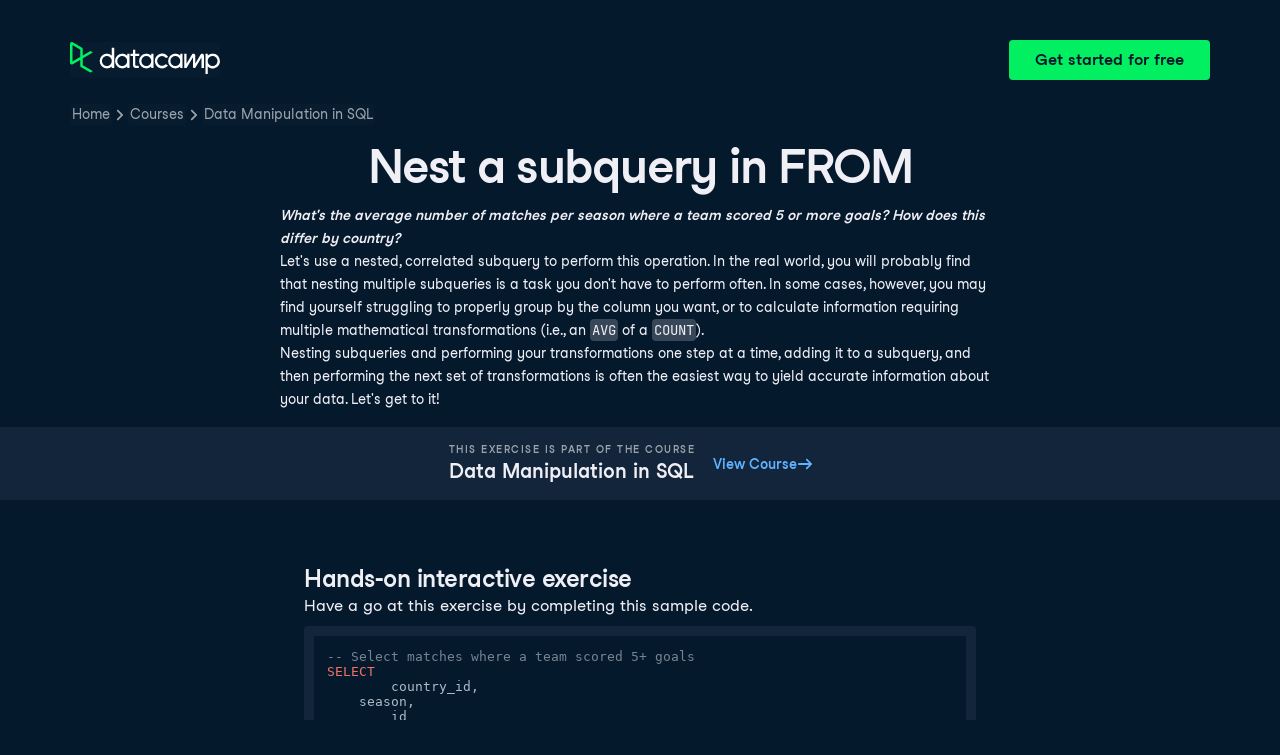

--- FILE ---
content_type: text/html; charset=utf-8
request_url: https://campus.datacamp.com/courses/data-manipulation-in-sql/correlated-queries-nested-queries-and-common-table-expressions?ex=6
body_size: 28360
content:
<!DOCTYPE html><html lang="en"><head><meta charSet="utf-8"/><meta name="viewport" content="width=device-width"/><title>Nest a subquery in FROM | SQL</title><meta content="Here is an example of Nest a subquery in FROM: What&#x27;s the average number of matches per season where a team scored 5 or more goals? How does this differ by country?
Let&#x27;s use a nested, correlated subquery to perform this operation" name="description"/><link href="https://campus.datacamp.com/courses/data-manipulation-in-sql/correlated-queries-nested-queries-and-common-table-expressions?ex=6" rel="canonical"/><link href="https://campus.datacamp.com/courses/data-manipulation-in-sql/correlated-queries-nested-queries-and-common-table-expressions?ex=6" hrefLang="x-default" rel="alternate"/><link href="https://campus.datacamp.com/courses/data-manipulation-in-sql/correlated-queries-nested-queries-and-common-table-expressions?ex=6" hrefLang="en" rel="alternate"/><link href="https://campus.datacamp.com/es/courses/data-manipulation-in-sql/correlated-queries-nested-queries-and-common-table-expressions?ex=6" hrefLang="es" rel="alternate"/><link href="https://campus.datacamp.com/pt/courses/data-manipulation-in-sql/correlated-queries-nested-queries-and-common-table-expressions?ex=6" hrefLang="pt" rel="alternate"/><link href="https://campus.datacamp.com/de/courses/data-manipulation-in-sql/correlated-queries-nested-queries-and-common-table-expressions?ex=6" hrefLang="de" rel="alternate"/><link href="https://campus.datacamp.com/fr/courses/data-manipulation-in-sql/correlated-queries-nested-queries-and-common-table-expressions?ex=6" hrefLang="fr" rel="alternate"/><script type="application/ld+json">{&quot;@context&quot;:&quot;https://schema.org&quot;,&quot;@type&quot;:&quot;BreadcrumbList&quot;,&quot;itemListElement&quot;:[{&quot;@type&quot;:&quot;ListItem&quot;,&quot;item&quot;:&quot;https://www.datacamp.com&quot;,&quot;name&quot;:&quot;Home&quot;,&quot;position&quot;:1},{&quot;@type&quot;:&quot;ListItem&quot;,&quot;item&quot;:&quot;https://www.datacamp.com/courses-all&quot;,&quot;name&quot;:&quot;Courses&quot;,&quot;position&quot;:2},{&quot;@type&quot;:&quot;ListItem&quot;,&quot;item&quot;:&quot;https://www.datacamp.com/courses/data-manipulation-in-sql&quot;,&quot;name&quot;:&quot;Data Manipulation in SQL&quot;,&quot;position&quot;:3}]}</script><meta name="next-head-count" content="12"/><link as="font" crossorigin="anonymous" href="https://dcmfe.datacamp.com/assets/fonts/StudioFeixenSansRegular-english-v2.woff2" rel="preload" type="font/woff2"/><link as="font" crossorigin="anonymous" href="https://dcmfe.datacamp.com/assets/fonts/StudioFeixenSans-Semibold-english.woff2" rel="preload" type="font/woff2"/><link href="https://dcmfe.datacamp.com/assets/favicon.ico" rel="icon"/><link rel="preload" href="/_next/static/css/7e8383ad2d51100c.css" as="style"/><link rel="stylesheet" href="/_next/static/css/7e8383ad2d51100c.css" data-n-g=""/><noscript data-n-css=""></noscript><script defer="" nomodule="" src="/_next/static/chunks/polyfills-42372ed130431b0a.js"></script><script src="/_next/static/chunks/webpack-5b9eae0eeb3a0c20.js" defer=""></script><script src="/_next/static/chunks/framework-e952fed463eb8e34.js" defer=""></script><script src="/_next/static/chunks/main-5cc7b96eaf62efdd.js" defer=""></script><script src="/_next/static/chunks/pages/_app-a2d7b8297e5d31e9.js" defer=""></script><script src="/_next/static/chunks/5c0b189e-cee1fb1231bc8d86.js" defer=""></script><script src="/_next/static/chunks/883-e81ea3c084b8cb9e.js" defer=""></script><script src="/_next/static/chunks/827-5265c1ad0c5de802.js" defer=""></script><script src="/_next/static/chunks/416-e05cd4117ae81703.js" defer=""></script><script src="/_next/static/chunks/pages/courses/%5BcourseSlug%5D/%5BchapterSlug%5D-d2952d2efbc7d0b0.js" defer=""></script><script src="/_next/static/7E_enI5DbKSNGAP5vrCCM/_buildManifest.js" defer=""></script><script src="/_next/static/7E_enI5DbKSNGAP5vrCCM/_ssgManifest.js" defer=""></script></head><style data-emotion="css 8wqjsy">.css-8wqjsy{background-color:#05192D;margin:0;}</style><body class="css-8wqjsy"><div id="__next"><header><style data-emotion="css 1x0omrw">.css-1x0omrw{-webkit-print-color-scheme:dark;color-scheme:dark;--wf-bg--active:rgba(255, 255, 255, 0.1);--wf-bg--contrast:#213147;--wf-bg--contrast-inverse:#FFFFFF;--wf-bg--focus:rgba(255, 255, 255, 0.06);--wf-bg--hover:rgba(255, 255, 255, 0.06);--wf-bg--hover-strong:rgba(255, 255, 255, 0.2);--wf-bg--hover-strong-inverse:rgba(48, 57, 105, 0.1);--wf-bg--main:#05192D;--wf-bg--overlay:rgba(5, 25, 45, 0.7);--wf-bg--secondary:#13253A;--wf-bg--tertiary:#000820;--wf-bg--transparent:rgba(255, 255, 255, 0.2);--wf-bg--transparent-inverse:rgba(48, 57, 105, 0.1);--wf-blue--darker:#257DFE;--wf-blue--lighter:#72E5FE;--wf-blue--main:#5EB1FF;--wf-blue--text:#5EB1FF;--wf-blue--text-on-color:#05192D;--wf-blue--transparent:rgba(37, 125, 254, 0.15);--wf-border-color--focus-outline:#257DFE;--wf-border-color--interactive:rgba(255, 255, 255, 0.6);--wf-border-color--main:rgba(255, 255, 255, 0.15);--wf-border-color--strong:rgba(255, 255, 255, 0.3);--wf-box-shadow--medium:0px 3px 10px -1px rgba(0, 8, 32, 0.8);--wf-box-shadow--thick:0px 5px 15px -1px rgba(0, 8, 32, 0.8);--wf-box-shadow--thin:0px 0px 3px 0px rgba(0, 8, 32, 0.8);--wf-box-shadow--xthick:0px 8px 20px -4px rgba(0, 8, 32, 0.8);--wf-brand--darker:#00C74E;--wf-brand--lighter:#65FF8F;--wf-brand--main:#03EF62;--wf-brand--text:#FFFFFF;--wf-brand--text-on-color:#05192D;--wf-brand--text-subtle:rgba(255, 255, 255, 0.6);--wf-error--darker:#BE2705;--wf-error--lighter:#FF6752;--wf-error--main:#DD3400;--wf-error--text:#FF6752;--wf-error--text-on-color:#FFFFFF;--wf-error--transparent:rgba(255, 73, 48, 0.2);--wf-green--darker:#00C74E;--wf-green--lighter:#65FF8F;--wf-green--main:#03EF62;--wf-green--text:#03EF62;--wf-green--text-on-color:#05192D;--wf-green--transparent:rgba(101, 255, 143, 0.2);--wf-grey--darker:#E1E1E8;--wf-grey--lighter:#EFEFF5;--wf-grey--main:#E8E8EE;--wf-grey--subtler:#F7F7FC;--wf-grey--text:#F7F7FC;--wf-grey--text-on-color:#05192D;--wf-grey--transparent:rgba(255, 255, 255, 0.1);--wf-info--darker:#257DFE;--wf-info--lighter:#72E5FE;--wf-info--main:#5EB1FF;--wf-info--text:#5EB1FF;--wf-info--text-on-color:#05192D;--wf-info--transparent:rgba(94, 177, 225, 0.2);--wf-navy--darker:#000820;--wf-navy--lighter:#13253A;--wf-navy--main:#05192D;--wf-navy--subtler:#213147;--wf-navy--text:#213147;--wf-navy--text-on-color:#FFFFFF;--wf-navy--transparent:rgba(5, 25, 45, 0.1);--wf-orange--darker:#D87300;--wf-orange--lighter:#FFBC4B;--wf-orange--main:#FF931E;--wf-orange--text:#FF931E;--wf-orange--text-on-color:#05192D;--wf-orange--transparent:rgba(255, 147, 30, 0.2);--wf-pink--darker:#DC4D8B;--wf-pink--lighter:#FF95CF;--wf-pink--main:#FF80B4;--wf-pink--text:#FF80B4;--wf-pink--text-on-color:#05192D;--wf-pink--transparent:rgba(220, 77, 139, 0.2);--wf-purple--darker:#5646A5;--wf-purple--lighter:#B08EFF;--wf-purple--main:#7933FF;--wf-purple--text:#B08EFF;--wf-purple--text-on-color:#FFFFFF;--wf-purple--transparent:rgba(121, 51, 255, 0.18);--wf-red--darker:#BE2705;--wf-red--lighter:#FF6752;--wf-red--main:#DD3400;--wf-red--text:#FF6752;--wf-red--text-on-color:#FFFFFF;--wf-red--transparent:rgba(190, 39, 5, 0.16);--wf-success--darker:#00C74E;--wf-success--lighter:#65FF8F;--wf-success--main:#03EF62;--wf-success--text:#03EF62;--wf-success--text-on-color:#05192D;--wf-success--transparent:rgba(3, 239, 98, 0.2);--wf-text--inverse:#05192D;--wf-text--inverse-subtle:#5D6A77;--wf-text--link:#5EB1FF;--wf-text--main:#EFEFF5;--wf-text--secondary:#E1E1E8;--wf-text--subtle:#9BA3AB;--wf-transparent-grey--darker:rgba(255, 255, 255, 0.3);--wf-transparent-grey--lighter:rgba(255, 255, 255, 0.15);--wf-transparent-grey--main:rgba(255, 255, 255, 0.2);--wf-transparent-grey--subtler:rgba(255, 255, 255, 0.1);--wf-transparent-grey--text:#E1E1E8;--wf-transparent-grey--text-on-color:#FFFFFF;--wf-upgrade--darker:#5646A5;--wf-upgrade--lighter:#B08EFF;--wf-upgrade--main:#7933FF;--wf-upgrade--text:#B08EFF;--wf-upgrade--text-on-color:#FFFFFF;--wf-upgrade--transparent:rgba(121, 51, 255, 0.2);--wf-warning--darker:#D87300;--wf-warning--lighter:#FFBC4B;--wf-warning--main:#FF931E;--wf-warning--text:#FF931E;--wf-warning--text-on-color:#05192D;--wf-warning--transparent:rgba(255, 188, 75, 0.2);--wf-white--main:#FFFFFF;--wf-white--text:#FFFFFF;--wf-white--text-on-color:#05192D;--wf-white--transparent:rgba(255, 255, 255, 0.2);--wf-yellow--darker:#CFA600;--wf-yellow--lighter:#FFEC3C;--wf-yellow--main:#FCCE0D;--wf-yellow--text:#FCCE0D;--wf-yellow--text-on-color:#05192D;--wf-yellow--transparent:rgba(252, 206, 13, 0.18);-webkit-align-items:center;-webkit-box-align:center;-ms-flex-align:center;align-items:center;-webkit-box-flex-wrap:nowrap;-webkit-flex-wrap:nowrap;-ms-flex-wrap:nowrap;flex-wrap:nowrap;left:16px;position:absolute;right:16px;top:16px;}@media screen and (min-width: 820px){.css-1x0omrw{left:70px;right:70px;top:40px;}}</style><div class="header css-1x0omrw"><style data-emotion="css 15jescj">.css-15jescj{-webkit-align-items:center;-webkit-box-align:center;-ms-flex-align:center;align-items:center;display:-webkit-box;display:-webkit-flex;display:-ms-flexbox;display:flex;-webkit-box-flex-wrap:nowrap;-webkit-flex-wrap:nowrap;-ms-flex-wrap:nowrap;flex-wrap:nowrap;-webkit-box-pack:justify;-webkit-justify-content:space-between;justify-content:space-between;}</style><div class="css-15jescj"><style data-emotion="css t3io8q">.css-t3io8q{-webkit-align-items:baseline;-webkit-box-align:baseline;-ms-flex-align:baseline;align-items:baseline;background-color:rgba(255, 255, 255, 0.01);border-radius:4px;-webkit-box-decoration-break:clone;box-decoration-break:clone;color:var(--wf-text--link, #0065D1);display:-webkit-inline-box;display:-webkit-inline-flex;display:-ms-inline-flexbox;display:inline-flex;font-family:Studio-Feixen-Sans,Arial,sans-serif;font-size:inherit;font-weight:800;line-height:inherit;outline:0;-webkit-text-decoration:underline;text-decoration:underline;text-decoration-color:transparent;text-decoration-thickness:1.25px;-webkit-transition:box-shadow 125ms ease-out,background-color 125ms ease-out,text-decoration-color 125ms ease-out;transition:box-shadow 125ms ease-out,background-color 125ms ease-out,text-decoration-color 125ms ease-out;}.css-t3io8q:hover{background-color:var(--wf-bg--hover, rgba(48, 57, 105, 0.06));}.css-t3io8q:hover{box-shadow:0 0 0 2px var(--wf-bg--hover, rgba(48, 57, 105, 0.06));text-decoration-color:var(--wf-text--link, #0065D1);}</style><a data-waffles-component="link" data-trackid="campus-landing-pages-header-logo" href="https://www.datacamp.com" class="css-t3io8q"><span class="css-0"><style data-emotion="css 1nbic85">.css-1nbic85{width:150px;}</style><style data-emotion="css gkp052">.css-gkp052{width:150px;}</style><svg data-waffles-component="brand" viewBox="0 0 173 36" xml:space="preserve" xmlns="http://www.w3.org/2000/svg" class="css-gkp052"><path clip-rule="evenodd" d="M42.56 27.099a5.694 5.694 0 1 1 0-11.387 5.694 5.694 0 0 1 0 11.387zm5.704-20.622v8.853a8.335 8.335 0 1 0 0 12.149v1.835h2.632V6.477h-2.632zm73.28 20.622a5.694 5.694 0 1 1 0-11.387 5.694 5.694 0 0 1 0 11.387zm8.333-5.694v-8.246h-2.631v2.171a8.334 8.334 0 0 0-11.66.243 8.333 8.333 0 0 0 0 11.663 8.334 8.334 0 0 0 11.66.243v1.835h2.632v-7.909h-.001zm20.987-7.634a1.294 1.294 0 0 1 1.109-.622h.507c1.075 0 1.947.872 1.947 1.947v14.218h-2.686V17.269c-1.239 2-5.674 9.25-7.003 11.424a1.299 1.299 0 0 1-1.108.621h-.548a1.298 1.298 0 0 1-1.298-1.298V17.238a1886.566 1886.566 0 0 0-7.31 11.954l-.074.122h-2.574v-16.16h2.684v.034l-.062 11.147 6.438-10.56a1.3 1.3 0 0 1 1.109-.622h.511c1.073 0 1.944.869 1.947 1.942 0 2.971.014 8.382.014 9.17l6.397-10.494zm-37.92 12.541a8.33 8.33 0 1 1-9.05-12.906 8.332 8.332 0 0 1 9.26 3.403l-2.524 1.312a5.533 5.533 0 1 0-.379 6.879l2.693 1.312zm51.542.8a5.694 5.694 0 0 1-5.68-5.352v-.682a5.695 5.695 0 1 1 5.684 6.035l-.004-.001zm.004-14.026a8.3 8.3 0 0 0-5.684 2.24v-2.168h-2.632V35.91h2.632v-8.4a8.331 8.331 0 0 0 10.017 1.025 8.331 8.331 0 0 0-4.333-15.45v.001zM75.277 15.68v9.938c0 .589.478 1.067 1.067 1.067h3.064v2.629h-3.062a3.7 3.7 0 0 1-3.696-3.696l-.01-9.938h-2.838v-2.56h2.838V8.702h2.635v4.427h4.672v2.55h-4.67v.001zm12.757 11.418a5.694 5.694 0 1 1 0-11.389 5.694 5.694 0 0 1 0 11.389zm5.702-13.941v2.173a8.335 8.335 0 1 0 0 12.149v1.835h2.632v-16.16l-2.632.003zM60.285 27.099a5.694 5.694 0 1 1 0-11.387 5.694 5.694 0 0 1 0 11.387zm5.702-13.941v2.171a8.335 8.335 0 1 0 0 12.149v1.835h2.63v-16.16l-2.63.005z" fill="var(--wf-brand--text, #05192D)" fill-rule="evenodd"></path><path clip-rule="evenodd" d="M11.699 8.514v8.333L2.858 21.89V3.44l8.841 5.074zm2.861 17.507v-7.51l11.84-6.757-2.88-1.65-8.96 5.112V7.68a1.442 1.442 0 0 0-.718-1.242L3.056.256C3.027.238 2.998.224 2.97.21A2.064 2.064 0 0 0 0 2.07v21.184a2.067 2.067 0 0 0 2.971 1.865l.082-.042 8.64-4.933v6.72c.002.513.277.987.722 1.243L23.502 34.4l2.88-1.651-11.822-6.728z" fill="var(--wf-brand--main, #03EF62)" fill-rule="evenodd"></path></svg></span></a><style data-emotion="css 1fzkik5">.css-1fzkik5{height:36px;}</style><style data-emotion="css 1fvjunl">.css-1fvjunl{-webkit-align-items:center;-webkit-box-align:center;-ms-flex-align:center;align-items:center;border-color:transparent;border-radius:4px;border-style:solid;border-width:2px;cursor:pointer;display:-webkit-inline-box;display:-webkit-inline-flex;display:-ms-inline-flexbox;display:inline-flex;-webkit-flex-direction:column;-ms-flex-direction:column;flex-direction:column;-webkit-flex-shrink:0;-ms-flex-negative:0;flex-shrink:0;font-family:Studio-Feixen-Sans,Arial,sans-serif;font-weight:800;-webkit-box-pack:center;-ms-flex-pack:center;-webkit-justify-content:center;justify-content:center;line-height:1;margin:0;outline:0;padding:0;position:relative;-webkit-text-decoration:none;text-decoration:none;-webkit-transition:background-color 125ms ease-out;transition:background-color 125ms ease-out;-webkit-user-select:none;-moz-user-select:none;-ms-user-select:none;user-select:none;vertical-align:middle;z-index:0;background-color:var(--wf-brand--main, #03EF62);color:var(--wf-brand--text-on-color, #05192D);font-size:16px;height:48px;min-width:48px;width:auto;padding-left:24px;padding-right:24px;height:36px;}.css-1fvjunl::before{border-radius:2px;content:"";display:block;height:100%;inset:0;position:absolute;width:100%;z-index:0;}.css-1fvjunl:active{background-color:var(--wf-brand--main, #03EF62);}.css-1fvjunl:disabled{cursor:default;opacity:0.4;pointer-events:none;}.css-1fvjunl:hover{border-color:var(--wf-bg--hover-strong, rgba(48, 57, 105, 0.1));}.css-1fvjunl:hover::before{background-color:var(--wf-bg--hover-strong, rgba(48, 57, 105, 0.1));}.css-1fvjunl >*{z-index:1;}</style><a data-waffles-component="button" data-trackid="campus-landing-pages-header-cta" href="https://www.datacamp.com/users/sign_up" class="css-1fvjunl"><style data-emotion="css 61bni1">.css-61bni1{-webkit-align-items:center;-webkit-box-align:center;-ms-flex-align:center;align-items:center;display:-webkit-box;display:-webkit-flex;display:-ms-flexbox;display:flex;height:100%;gap:8px;}</style><span class="css-61bni1"><style data-emotion="css 1t4r8am">@media screen and (min-width: 480px){.css-1t4r8am{display:none;}}</style><span class="css-1t4r8am">Get started</span><style data-emotion="css ewhlv1">.css-ewhlv1{display:none;}@media screen and (min-width: 480px){.css-ewhlv1{display:inline;}}</style><span class="css-ewhlv1">Get started for free</span></span></a></div><style data-emotion="css 19n8dai">.css-19n8dai{padding-top:24px;}</style><div class="css-19n8dai"><style data-emotion="css 1uawkex">.css-1uawkex{display:-webkit-box;display:-webkit-flex;display:-ms-flexbox;display:flex;-webkit-flex-direction:row;-ms-flex-direction:row;flex-direction:row;overflow:hidden;width:100%;}</style><nav data-waffles-component="breadcrumbs" class="css-1uawkex"><style data-emotion="css 1wycpmt">.css-1wycpmt{color:var(--wf-text--subtle, #5D6A77);display:-webkit-box;display:-webkit-flex;display:-ms-flexbox;display:flex;font-family:Studio-Feixen-Sans,Arial,sans-serif;font-size:14px;list-style:none;margin:0;max-width:inherit;overflow:hidden;padding:0;text-overflow:ellipsis;}</style><ol class="css-1wycpmt"><style data-emotion="css 1caraig">.css-1caraig{-webkit-align-items:center;-webkit-box-align:center;-ms-flex-align:center;align-items:center;border-radius:4px;display:-webkit-inline-box;display:-webkit-inline-flex;display:-ms-inline-flexbox;display:inline-flex;-webkit-flex-direction:row;-ms-flex-direction:row;flex-direction:row;gap:8px;}.css-1caraig:last-of-type>svg{display:none;}.css-1caraig:not(:first-of-type, :last-of-type, :has([aria-haspopup="menu"])),.css-1caraig:has([aria-haspopup="menu"])~:last-of-type{min-width:24px;overflow:hidden;text-overflow:ellipsis;white-space:nowrap;}</style><li data-testid="breadcrumb-item" title="Home" class="css-1caraig"><style data-emotion="css r7x9pg">.css-r7x9pg{-webkit-align-items:baseline;-webkit-box-align:baseline;-ms-flex-align:baseline;align-items:baseline;background-color:rgba(255, 255, 255, 0.01);border-radius:4px;-webkit-box-decoration-break:clone;box-decoration-break:clone;color:var(--wf-text--link, #0065D1);display:-webkit-inline-box;display:-webkit-inline-flex;display:-ms-inline-flexbox;display:inline-flex;font-family:Studio-Feixen-Sans,Arial,sans-serif;font-size:inherit;font-weight:800;line-height:inherit;outline:0;-webkit-text-decoration:underline;text-decoration:underline;text-decoration-color:transparent;text-decoration-thickness:1.25px;-webkit-transition:box-shadow 125ms ease-out,background-color 125ms ease-out,text-decoration-color 125ms ease-out;transition:box-shadow 125ms ease-out,background-color 125ms ease-out,text-decoration-color 125ms ease-out;color:var(--wf-text--subtle, #5D6A77);font-weight:400;line-height:1.5;overflow:hidden;padding:0 2px;-webkit-text-decoration:none;text-decoration:none;text-overflow:ellipsis;vertical-align:baseline;white-space:nowrap;width:inherit;}.css-r7x9pg:hover{background-color:var(--wf-bg--hover, rgba(48, 57, 105, 0.06));}.css-r7x9pg:hover{background-color:var(--wf-bg--hover, rgba(48, 57, 105, 0.06));box-shadow:0 0 0 2px var(--wf-bg--hover, rgba(48, 57, 105, 0.06));cursor:pointer;-webkit-text-decoration:underline;text-decoration:underline;}</style><a data-trackid="campus-landing-pages-breadcrumb-home" href="https://www.datacamp.com" class="css-r7x9pg">Home</a><style data-emotion="css 6su6fj">.css-6su6fj{-webkit-flex-shrink:0;-ms-flex-negative:0;flex-shrink:0;}</style><style data-emotion="css mgbrfe">.css-mgbrfe{-webkit-flex-shrink:0;-ms-flex-negative:0;flex-shrink:0;-webkit-flex-shrink:0;-ms-flex-negative:0;flex-shrink:0;}</style><svg aria-hidden="true" data-waffles-component="icon" height="16" width="16" viewBox="0 0 18 18" class="css-mgbrfe"><path fill="currentColor" d="m12.155 9.756-4.947 4.95a1 1 0 1 1-1.415-1.415l4.291-4.294-4.279-4.293a.998.998 0 0 1 .003-1.413 1.001 1.001 0 0 1 1.415.003l4.986 5.002a.998.998 0 0 1-.054 1.46Z"></path></svg></li><li data-testid="breadcrumb-item" title="Courses" class="css-1caraig"><a data-trackid="campus-landing-pages-breadcrumb-courses" href="https://www.datacamp.com/courses-all" class="css-r7x9pg">Courses</a><svg aria-hidden="true" data-waffles-component="icon" height="16" width="16" viewBox="0 0 18 18" class="css-mgbrfe"><path fill="currentColor" d="m12.155 9.756-4.947 4.95a1 1 0 1 1-1.415-1.415l4.291-4.294-4.279-4.293a.998.998 0 0 1 .003-1.413 1.001 1.001 0 0 1 1.415.003l4.986 5.002a.998.998 0 0 1-.054 1.46Z"></path></svg></li><li data-testid="breadcrumb-item" title="Data Manipulation in SQL" class="css-1caraig"><a data-trackid="campus-landing-pages-breadcrumb-courses-data-manipulation-in-sql" href="https://www.datacamp.com/courses/data-manipulation-in-sql" class="css-r7x9pg">Data Manipulation in SQL</a><svg aria-hidden="true" data-waffles-component="icon" height="16" width="16" viewBox="0 0 18 18" class="css-mgbrfe"><path fill="currentColor" d="m12.155 9.756-4.947 4.95a1 1 0 1 1-1.415-1.415l4.291-4.294-4.279-4.293a.998.998 0 0 1 .003-1.413 1.001 1.001 0 0 1 1.415.003l4.986 5.002a.998.998 0 0 1-.054 1.46Z"></path></svg></li></ol></nav></div></div></header><style data-emotion="css 14nkfzi">.css-14nkfzi{-webkit-print-color-scheme:dark;color-scheme:dark;--wf-bg--active:rgba(255, 255, 255, 0.1);--wf-bg--contrast:#213147;--wf-bg--contrast-inverse:#FFFFFF;--wf-bg--focus:rgba(255, 255, 255, 0.06);--wf-bg--hover:rgba(255, 255, 255, 0.06);--wf-bg--hover-strong:rgba(255, 255, 255, 0.2);--wf-bg--hover-strong-inverse:rgba(48, 57, 105, 0.1);--wf-bg--main:#05192D;--wf-bg--overlay:rgba(5, 25, 45, 0.7);--wf-bg--secondary:#13253A;--wf-bg--tertiary:#000820;--wf-bg--transparent:rgba(255, 255, 255, 0.2);--wf-bg--transparent-inverse:rgba(48, 57, 105, 0.1);--wf-blue--darker:#257DFE;--wf-blue--lighter:#72E5FE;--wf-blue--main:#5EB1FF;--wf-blue--text:#5EB1FF;--wf-blue--text-on-color:#05192D;--wf-blue--transparent:rgba(37, 125, 254, 0.15);--wf-border-color--focus-outline:#257DFE;--wf-border-color--interactive:rgba(255, 255, 255, 0.6);--wf-border-color--main:rgba(255, 255, 255, 0.15);--wf-border-color--strong:rgba(255, 255, 255, 0.3);--wf-box-shadow--medium:0px 3px 10px -1px rgba(0, 8, 32, 0.8);--wf-box-shadow--thick:0px 5px 15px -1px rgba(0, 8, 32, 0.8);--wf-box-shadow--thin:0px 0px 3px 0px rgba(0, 8, 32, 0.8);--wf-box-shadow--xthick:0px 8px 20px -4px rgba(0, 8, 32, 0.8);--wf-brand--darker:#00C74E;--wf-brand--lighter:#65FF8F;--wf-brand--main:#03EF62;--wf-brand--text:#FFFFFF;--wf-brand--text-on-color:#05192D;--wf-brand--text-subtle:rgba(255, 255, 255, 0.6);--wf-error--darker:#BE2705;--wf-error--lighter:#FF6752;--wf-error--main:#DD3400;--wf-error--text:#FF6752;--wf-error--text-on-color:#FFFFFF;--wf-error--transparent:rgba(255, 73, 48, 0.2);--wf-green--darker:#00C74E;--wf-green--lighter:#65FF8F;--wf-green--main:#03EF62;--wf-green--text:#03EF62;--wf-green--text-on-color:#05192D;--wf-green--transparent:rgba(101, 255, 143, 0.2);--wf-grey--darker:#E1E1E8;--wf-grey--lighter:#EFEFF5;--wf-grey--main:#E8E8EE;--wf-grey--subtler:#F7F7FC;--wf-grey--text:#F7F7FC;--wf-grey--text-on-color:#05192D;--wf-grey--transparent:rgba(255, 255, 255, 0.1);--wf-info--darker:#257DFE;--wf-info--lighter:#72E5FE;--wf-info--main:#5EB1FF;--wf-info--text:#5EB1FF;--wf-info--text-on-color:#05192D;--wf-info--transparent:rgba(94, 177, 225, 0.2);--wf-navy--darker:#000820;--wf-navy--lighter:#13253A;--wf-navy--main:#05192D;--wf-navy--subtler:#213147;--wf-navy--text:#213147;--wf-navy--text-on-color:#FFFFFF;--wf-navy--transparent:rgba(5, 25, 45, 0.1);--wf-orange--darker:#D87300;--wf-orange--lighter:#FFBC4B;--wf-orange--main:#FF931E;--wf-orange--text:#FF931E;--wf-orange--text-on-color:#05192D;--wf-orange--transparent:rgba(255, 147, 30, 0.2);--wf-pink--darker:#DC4D8B;--wf-pink--lighter:#FF95CF;--wf-pink--main:#FF80B4;--wf-pink--text:#FF80B4;--wf-pink--text-on-color:#05192D;--wf-pink--transparent:rgba(220, 77, 139, 0.2);--wf-purple--darker:#5646A5;--wf-purple--lighter:#B08EFF;--wf-purple--main:#7933FF;--wf-purple--text:#B08EFF;--wf-purple--text-on-color:#FFFFFF;--wf-purple--transparent:rgba(121, 51, 255, 0.18);--wf-red--darker:#BE2705;--wf-red--lighter:#FF6752;--wf-red--main:#DD3400;--wf-red--text:#FF6752;--wf-red--text-on-color:#FFFFFF;--wf-red--transparent:rgba(190, 39, 5, 0.16);--wf-success--darker:#00C74E;--wf-success--lighter:#65FF8F;--wf-success--main:#03EF62;--wf-success--text:#03EF62;--wf-success--text-on-color:#05192D;--wf-success--transparent:rgba(3, 239, 98, 0.2);--wf-text--inverse:#05192D;--wf-text--inverse-subtle:#5D6A77;--wf-text--link:#5EB1FF;--wf-text--main:#EFEFF5;--wf-text--secondary:#E1E1E8;--wf-text--subtle:#9BA3AB;--wf-transparent-grey--darker:rgba(255, 255, 255, 0.3);--wf-transparent-grey--lighter:rgba(255, 255, 255, 0.15);--wf-transparent-grey--main:rgba(255, 255, 255, 0.2);--wf-transparent-grey--subtler:rgba(255, 255, 255, 0.1);--wf-transparent-grey--text:#E1E1E8;--wf-transparent-grey--text-on-color:#FFFFFF;--wf-upgrade--darker:#5646A5;--wf-upgrade--lighter:#B08EFF;--wf-upgrade--main:#7933FF;--wf-upgrade--text:#B08EFF;--wf-upgrade--text-on-color:#FFFFFF;--wf-upgrade--transparent:rgba(121, 51, 255, 0.2);--wf-warning--darker:#D87300;--wf-warning--lighter:#FFBC4B;--wf-warning--main:#FF931E;--wf-warning--text:#FF931E;--wf-warning--text-on-color:#05192D;--wf-warning--transparent:rgba(255, 188, 75, 0.2);--wf-white--main:#FFFFFF;--wf-white--text:#FFFFFF;--wf-white--text-on-color:#05192D;--wf-white--transparent:rgba(255, 255, 255, 0.2);--wf-yellow--darker:#CFA600;--wf-yellow--lighter:#FFEC3C;--wf-yellow--main:#FCCE0D;--wf-yellow--text:#FCCE0D;--wf-yellow--text-on-color:#05192D;--wf-yellow--transparent:rgba(252, 206, 13, 0.18);-webkit-align-items:center;-webkit-box-align:center;-ms-flex-align:center;align-items:center;background-color:#05192D;display:-webkit-box;display:-webkit-flex;display:-ms-flexbox;display:flex;-webkit-flex-direction:column;-ms-flex-direction:column;flex-direction:column;margin:0;padding-top:120px;}</style><main class="css-14nkfzi"><style data-emotion="css hpagge">.css-hpagge{-webkit-align-items:center;-webkit-box-align:center;-ms-flex-align:center;align-items:center;box-sizing:border-box;display:-webkit-box;display:-webkit-flex;display:-ms-flexbox;display:flex;-webkit-flex-direction:column;-ms-flex-direction:column;flex-direction:column;max-width:820px;padding:16px 8px;width:100%;}</style><div class="css-hpagge"><style data-emotion="css xi606m">.css-xi606m{text-align:center;}</style><style data-emotion="css 18dy91z">.css-18dy91z{font-size:var(--wf-display--xlarge, 48px);letter-spacing:-1.75px;text-align:center;}</style><style data-emotion="css w2jrw3">.css-w2jrw3{font-weight:800;line-height:1.25;margin-bottom:8px;font-size:18px;font-size:var(--wf-display--xlarge, 48px);letter-spacing:-1.75px;text-align:center;}</style><style data-emotion="css xqkllc">.css-xqkllc{color:var(--wf-text--main, #05192D);font-family:Studio-Feixen-Sans,Arial,sans-serif;font-weight:400;line-height:1.5;margin:0;padding:0;font-size:14px;font-weight:800;line-height:1.25;margin-bottom:8px;font-size:18px;font-size:var(--wf-display--xlarge, 48px);letter-spacing:-1.75px;text-align:center;}</style><h1 data-waffles-component="display" class="css-xqkllc">Nest a subquery in FROM</h1><style data-emotion="css 1dq0w1w">.css-1dq0w1w{color:#EFEFF5;font-family:Studio-Feixen-Sans,Arial,sans-serif;font-size:14px;line-height:1.7;max-width:720px;text-align:left;}.css-1dq0w1w code{background-color:rgba(255, 255, 255, 0.2);border-radius:4px;font-family:JetBrainsMonoNL,Menlo,Monaco,'Courier New',monospace;padding:2px;}.css-1dq0w1w img{max-width:100%;}.css-1dq0w1w li:not(:last-child){margin-bottom:8px;}.css-1dq0w1w pre code{display:block;overflow-x:auto;padding:14px;}.css-1dq0w1w ul{margin:0;}</style><div class="css-1dq0w1w"><p><strong><em>What's the average number of matches per season where a team scored 5 or more goals? How does this differ by country?</em></strong></p>
<p>Let's use a nested, correlated subquery to perform this operation. In the real world, you will probably find that nesting multiple subqueries is a task you don't have to perform often. In some cases, however, you may find yourself struggling to properly group by the column you want, or to calculate information requiring multiple mathematical transformations (i.e., an <code>AVG</code> of a <code>COUNT</code>). </p>
<p>Nesting subqueries and performing your transformations one step at a time, adding it to a subquery, and then performing the next set of transformations is often the easiest way to yield accurate information about your data. Let's get to it!</p></div></div><style data-emotion="css lxza15">.css-lxza15{-webkit-align-items:center;-webkit-box-align:center;-ms-flex-align:center;align-items:center;display:-webkit-box;display:-webkit-flex;display:-ms-flexbox;display:flex;gap:16px;width:100%;}</style><div class="css-lxza15"><style data-emotion="css dn84u7">.css-dn84u7{-webkit-align-items:center;-webkit-box-align:center;-ms-flex-align:center;align-items:center;background-color:#13253A;box-sizing:border-box;display:-webkit-box;display:-webkit-flex;display:-ms-flexbox;display:flex;-webkit-flex-direction:column;-ms-flex-direction:column;flex-direction:column;height:-webkit-max-content;height:-moz-max-content;height:max-content;-webkit-box-pack:center;-ms-flex-pack:center;-webkit-justify-content:center;justify-content:center;padding:16px;text-align:center;width:100%;}@media screen and (min-width: 480px){.css-dn84u7{-webkit-flex-direction:row;-ms-flex-direction:row;flex-direction:row;gap:64px;text-align:left;}}</style><div class="css-dn84u7"><div><style data-emotion="css neg049">.css-neg049{color:#9BA3AB;padding-bottom:4px;}</style><style data-emotion="css 1hagvo7">.css-1hagvo7{font-weight:800;letter-spacing:1.5px;line-height:1.25;text-transform:uppercase;color:var(--wf-text--main, #05192D);font-size:10px;color:#9BA3AB;padding-bottom:4px;}</style><style data-emotion="css o1u8bo">.css-o1u8bo{color:var(--wf-text--main, #05192D);font-family:Studio-Feixen-Sans,Arial,sans-serif;font-weight:400;line-height:1.5;margin:0;padding:0;font-size:14px;font-weight:800;letter-spacing:1.5px;line-height:1.25;text-transform:uppercase;color:var(--wf-text--main, #05192D);font-size:10px;color:#9BA3AB;padding-bottom:4px;}</style><p data-waffles-component="chapeau" class="css-o1u8bo">This exercise is part of the course</p> <style data-emotion="css 1uk1gs8">.css-1uk1gs8{margin:0;}</style><style data-emotion="css 1whrvpd">.css-1whrvpd{font-weight:800;line-height:1.25;margin-bottom:8px;font-size:20px;margin:0;}</style><style data-emotion="css 1v7sr0c">.css-1v7sr0c{color:var(--wf-text--main, #05192D);font-family:Studio-Feixen-Sans,Arial,sans-serif;font-weight:400;line-height:1.5;margin:0;padding:0;font-size:14px;font-weight:800;line-height:1.25;margin-bottom:8px;font-size:20px;margin:0;}</style><h2 data-waffles-component="heading" class="css-1v7sr0c">Data Manipulation in SQL</h2></div><style data-emotion="css 8pksci">.css-8pksci{-webkit-align-items:center;-webkit-box-align:center;-ms-flex-align:center;align-items:center;border-color:transparent;border-radius:4px;border-style:solid;border-width:2px;cursor:pointer;display:-webkit-inline-box;display:-webkit-inline-flex;display:-ms-inline-flexbox;display:inline-flex;-webkit-flex-direction:column;-ms-flex-direction:column;flex-direction:column;-webkit-flex-shrink:0;-ms-flex-negative:0;flex-shrink:0;font-family:Studio-Feixen-Sans,Arial,sans-serif;font-weight:800;-webkit-box-pack:center;-ms-flex-pack:center;-webkit-justify-content:center;justify-content:center;line-height:1;margin:0;outline:0;padding:0;position:relative;-webkit-text-decoration:none;text-decoration:none;-webkit-transition:background-color 125ms ease-out;transition:background-color 125ms ease-out;-webkit-user-select:none;-moz-user-select:none;-ms-user-select:none;user-select:none;vertical-align:middle;z-index:0;background-color:transparent;color:var(--wf-text--link, #0065D1);font-size:var(--wf-button--medium, 14px);height:36px;min-width:36px;width:auto;padding-left:16px;padding-right:16px;}.css-8pksci::before{border-radius:2px;content:"";display:block;height:100%;inset:0;position:absolute;width:100%;z-index:0;}.css-8pksci:active{background-color:transparent;}.css-8pksci:disabled{cursor:default;opacity:0.4;pointer-events:none;}.css-8pksci:hover{border-color:var(--wf-bg--hover, rgba(48, 57, 105, 0.06));}.css-8pksci:hover::before{background-color:var(--wf-bg--hover, rgba(48, 57, 105, 0.06));}.css-8pksci >*{z-index:1;}</style><a data-waffles-component="button" data-trackid="campus-landing-pages-part-of-course" href="https://www.datacamp.com/courses/data-manipulation-in-sql" class="css-8pksci"><style data-emotion="css 61bni1">.css-61bni1{-webkit-align-items:center;-webkit-box-align:center;-ms-flex-align:center;align-items:center;display:-webkit-box;display:-webkit-flex;display:-ms-flexbox;display:flex;height:100%;gap:8px;}</style><span class="css-61bni1">View Course<style data-emotion="css 6su6fj">.css-6su6fj{-webkit-flex-shrink:0;-ms-flex-negative:0;flex-shrink:0;}</style><svg aria-hidden="true" data-waffles-component="icon" height="16" width="16" viewBox="0 0 18 18" class="css-6su6fj"><path fill="currentColor" d="M13.58 10 2 10.002a1 1 0 0 1 0-2L13.59 8l-3.285-3.296a.998.998 0 1 1 1.417-1.41l4.93 4.948a.998.998 0 0 1-.012 1.527l-4.933 4.938a1 1 0 0 1-1.414 0 1.002 1.002 0 0 1 0-1.416l3.287-3.29Z"></path></svg></span></a></div></div><style data-emotion="css oqabta">.css-oqabta{box-sizing:border-box;display:-webkit-box;display:-webkit-flex;display:-ms-flexbox;display:flex;-webkit-flex-direction:column;-ms-flex-direction:column;flex-direction:column;gap:8px;max-width:720px;padding:24px;padding-bottom:120px;padding-top:64px;width:100%;}</style><div class="css-oqabta"><style data-emotion="css 8ty9rq">.css-8ty9rq{font-size:var(--wf-display--small, 24px);letter-spacing:-0.5px;margin:0;}</style><style data-emotion="css 1924t95">.css-1924t95{font-weight:800;line-height:1.25;margin-bottom:8px;font-size:18px;font-size:var(--wf-display--small, 24px);letter-spacing:-0.5px;margin:0;}</style><style data-emotion="css 1omxe6n">.css-1omxe6n{color:var(--wf-text--main, #05192D);font-family:Studio-Feixen-Sans,Arial,sans-serif;font-weight:400;line-height:1.5;margin:0;padding:0;font-size:14px;font-weight:800;line-height:1.25;margin-bottom:8px;font-size:18px;font-size:var(--wf-display--small, 24px);letter-spacing:-0.5px;margin:0;}</style><h3 data-waffles-component="display" class="css-1omxe6n">Hands-on interactive exercise</h3><style data-emotion="css 1fol9jf">.css-1fol9jf{margin-bottom:8px;}</style><style data-emotion="css 3pi4zc">.css-3pi4zc{color:var(--wf-text--main, #05192D);font-family:Studio-Feixen-Sans,Arial,sans-serif;font-weight:400;line-height:1.5;margin:0;padding:0;font-size:16px;margin-bottom:8px;}</style><p data-waffles-component="paragraph" class="css-3pi4zc">Have a go at this exercise by completing this sample code.</p><style data-emotion="css kf2dyt">.css-kf2dyt{position:relative;}.css-kf2dyt code{background-color:#05192D;}.css-kf2dyt pre{border:10px solid #13253A;border-radius:4px;margin:0;}@media screen and (min-width: 480px){.css-kf2dyt pre{padding-bottom:32px;}}</style><div class="css-kf2dyt"><style data-emotion="css 119vmvp">.css-119vmvp{color:#EFEFF5;}.css-119vmvp code{display:block;min-height:48px;padding:13px;}</style><pre class="css-119vmvp"><code class="hljs undefined language-undefined">-- Select matches where a team scored 5+ goals
SELECT
	country_id,
    season,
	id
FROM match
WHERE home_goal ___ OR away_goal ___;</code></pre><style data-emotion="css 1zceql">.css-1zceql{-webkit-align-items:center;-webkit-box-align:center;-ms-flex-align:center;align-items:center;display:-webkit-box;display:-webkit-flex;display:-ms-flexbox;display:flex;-webkit-box-pack:center;-ms-flex-pack:center;-webkit-justify-content:center;justify-content:center;padding-top:16px;}@media screen and (min-width: 480px){.css-1zceql{bottom:24px;position:absolute;right:24px;}}</style><div class="css-1zceql"><style data-emotion="css 1fzkik5">.css-1fzkik5{height:36px;}</style><style data-emotion="css 1fvjunl">.css-1fvjunl{-webkit-align-items:center;-webkit-box-align:center;-ms-flex-align:center;align-items:center;border-color:transparent;border-radius:4px;border-style:solid;border-width:2px;cursor:pointer;display:-webkit-inline-box;display:-webkit-inline-flex;display:-ms-inline-flexbox;display:inline-flex;-webkit-flex-direction:column;-ms-flex-direction:column;flex-direction:column;-webkit-flex-shrink:0;-ms-flex-negative:0;flex-shrink:0;font-family:Studio-Feixen-Sans,Arial,sans-serif;font-weight:800;-webkit-box-pack:center;-ms-flex-pack:center;-webkit-justify-content:center;justify-content:center;line-height:1;margin:0;outline:0;padding:0;position:relative;-webkit-text-decoration:none;text-decoration:none;-webkit-transition:background-color 125ms ease-out;transition:background-color 125ms ease-out;-webkit-user-select:none;-moz-user-select:none;-ms-user-select:none;user-select:none;vertical-align:middle;z-index:0;background-color:var(--wf-brand--main, #03EF62);color:var(--wf-brand--text-on-color, #05192D);font-size:16px;height:48px;min-width:48px;width:auto;padding-left:24px;padding-right:24px;height:36px;}.css-1fvjunl::before{border-radius:2px;content:"";display:block;height:100%;inset:0;position:absolute;width:100%;z-index:0;}.css-1fvjunl:active{background-color:var(--wf-brand--main, #03EF62);}.css-1fvjunl:disabled{cursor:default;opacity:0.4;pointer-events:none;}.css-1fvjunl:hover{border-color:var(--wf-bg--hover-strong, rgba(48, 57, 105, 0.1));}.css-1fvjunl:hover::before{background-color:var(--wf-bg--hover-strong, rgba(48, 57, 105, 0.1));}.css-1fvjunl >*{z-index:1;}</style><a data-waffles-component="button" data-trackid="campus-landing-pages-try-course" href="https://www.datacamp.com/users/sign_up?redirect=https%3A%2F%2Fcampus.datacamp.com%2Fcourses%2Fdata-manipulation-in-sql%2Fcorrelated-queries-nested-queries-and-common-table-expressions%3Fex%3D6" class="css-1fvjunl"><span class="css-61bni1">Edit and Run Code</span></a></div></div></div></main><style data-emotion="css 1q959la">.css-1q959la{-webkit-print-color-scheme:dark;color-scheme:dark;--wf-bg--active:rgba(255, 255, 255, 0.1);--wf-bg--contrast:#213147;--wf-bg--contrast-inverse:#FFFFFF;--wf-bg--focus:rgba(255, 255, 255, 0.06);--wf-bg--hover:rgba(255, 255, 255, 0.06);--wf-bg--hover-strong:rgba(255, 255, 255, 0.2);--wf-bg--hover-strong-inverse:rgba(48, 57, 105, 0.1);--wf-bg--main:#05192D;--wf-bg--overlay:rgba(5, 25, 45, 0.7);--wf-bg--secondary:#13253A;--wf-bg--tertiary:#000820;--wf-bg--transparent:rgba(255, 255, 255, 0.2);--wf-bg--transparent-inverse:rgba(48, 57, 105, 0.1);--wf-blue--darker:#257DFE;--wf-blue--lighter:#72E5FE;--wf-blue--main:#5EB1FF;--wf-blue--text:#5EB1FF;--wf-blue--text-on-color:#05192D;--wf-blue--transparent:rgba(37, 125, 254, 0.15);--wf-border-color--focus-outline:#257DFE;--wf-border-color--interactive:rgba(255, 255, 255, 0.6);--wf-border-color--main:rgba(255, 255, 255, 0.15);--wf-border-color--strong:rgba(255, 255, 255, 0.3);--wf-box-shadow--medium:0px 3px 10px -1px rgba(0, 8, 32, 0.8);--wf-box-shadow--thick:0px 5px 15px -1px rgba(0, 8, 32, 0.8);--wf-box-shadow--thin:0px 0px 3px 0px rgba(0, 8, 32, 0.8);--wf-box-shadow--xthick:0px 8px 20px -4px rgba(0, 8, 32, 0.8);--wf-brand--darker:#00C74E;--wf-brand--lighter:#65FF8F;--wf-brand--main:#03EF62;--wf-brand--text:#FFFFFF;--wf-brand--text-on-color:#05192D;--wf-brand--text-subtle:rgba(255, 255, 255, 0.6);--wf-error--darker:#BE2705;--wf-error--lighter:#FF6752;--wf-error--main:#DD3400;--wf-error--text:#FF6752;--wf-error--text-on-color:#FFFFFF;--wf-error--transparent:rgba(255, 73, 48, 0.2);--wf-green--darker:#00C74E;--wf-green--lighter:#65FF8F;--wf-green--main:#03EF62;--wf-green--text:#03EF62;--wf-green--text-on-color:#05192D;--wf-green--transparent:rgba(101, 255, 143, 0.2);--wf-grey--darker:#E1E1E8;--wf-grey--lighter:#EFEFF5;--wf-grey--main:#E8E8EE;--wf-grey--subtler:#F7F7FC;--wf-grey--text:#F7F7FC;--wf-grey--text-on-color:#05192D;--wf-grey--transparent:rgba(255, 255, 255, 0.1);--wf-info--darker:#257DFE;--wf-info--lighter:#72E5FE;--wf-info--main:#5EB1FF;--wf-info--text:#5EB1FF;--wf-info--text-on-color:#05192D;--wf-info--transparent:rgba(94, 177, 225, 0.2);--wf-navy--darker:#000820;--wf-navy--lighter:#13253A;--wf-navy--main:#05192D;--wf-navy--subtler:#213147;--wf-navy--text:#213147;--wf-navy--text-on-color:#FFFFFF;--wf-navy--transparent:rgba(5, 25, 45, 0.1);--wf-orange--darker:#D87300;--wf-orange--lighter:#FFBC4B;--wf-orange--main:#FF931E;--wf-orange--text:#FF931E;--wf-orange--text-on-color:#05192D;--wf-orange--transparent:rgba(255, 147, 30, 0.2);--wf-pink--darker:#DC4D8B;--wf-pink--lighter:#FF95CF;--wf-pink--main:#FF80B4;--wf-pink--text:#FF80B4;--wf-pink--text-on-color:#05192D;--wf-pink--transparent:rgba(220, 77, 139, 0.2);--wf-purple--darker:#5646A5;--wf-purple--lighter:#B08EFF;--wf-purple--main:#7933FF;--wf-purple--text:#B08EFF;--wf-purple--text-on-color:#FFFFFF;--wf-purple--transparent:rgba(121, 51, 255, 0.18);--wf-red--darker:#BE2705;--wf-red--lighter:#FF6752;--wf-red--main:#DD3400;--wf-red--text:#FF6752;--wf-red--text-on-color:#FFFFFF;--wf-red--transparent:rgba(190, 39, 5, 0.16);--wf-success--darker:#00C74E;--wf-success--lighter:#65FF8F;--wf-success--main:#03EF62;--wf-success--text:#03EF62;--wf-success--text-on-color:#05192D;--wf-success--transparent:rgba(3, 239, 98, 0.2);--wf-text--inverse:#05192D;--wf-text--inverse-subtle:#5D6A77;--wf-text--link:#5EB1FF;--wf-text--main:#EFEFF5;--wf-text--secondary:#E1E1E8;--wf-text--subtle:#9BA3AB;--wf-transparent-grey--darker:rgba(255, 255, 255, 0.3);--wf-transparent-grey--lighter:rgba(255, 255, 255, 0.15);--wf-transparent-grey--main:rgba(255, 255, 255, 0.2);--wf-transparent-grey--subtler:rgba(255, 255, 255, 0.1);--wf-transparent-grey--text:#E1E1E8;--wf-transparent-grey--text-on-color:#FFFFFF;--wf-upgrade--darker:#5646A5;--wf-upgrade--lighter:#B08EFF;--wf-upgrade--main:#7933FF;--wf-upgrade--text:#B08EFF;--wf-upgrade--text-on-color:#FFFFFF;--wf-upgrade--transparent:rgba(121, 51, 255, 0.2);--wf-warning--darker:#D87300;--wf-warning--lighter:#FFBC4B;--wf-warning--main:#FF931E;--wf-warning--text:#FF931E;--wf-warning--text-on-color:#05192D;--wf-warning--transparent:rgba(255, 188, 75, 0.2);--wf-white--main:#FFFFFF;--wf-white--text:#FFFFFF;--wf-white--text-on-color:#05192D;--wf-white--transparent:rgba(255, 255, 255, 0.2);--wf-yellow--darker:#CFA600;--wf-yellow--lighter:#FFEC3C;--wf-yellow--main:#FCCE0D;--wf-yellow--text:#FCCE0D;--wf-yellow--text-on-color:#05192D;--wf-yellow--transparent:rgba(252, 206, 13, 0.18);background-color:#13253A;position:relative;width:100%;}</style><nav class="css-1q959la"><style data-emotion="css tlnyrn">.css-tlnyrn{max-width:520px;position:relative;}</style><div class="css-tlnyrn"><style data-emotion="css nr8cuh">.css-nr8cuh{background-color:#5EB1FF;bottom:0;height:44px;left:0;position:absolute;width:40%;}</style><div class="css-nr8cuh"></div><style data-emotion="css 1wuw4cu">.css-1wuw4cu{background-color:#7933FF;height:18px;position:absolute;right:0;top:0;width:60%;}</style><div class="css-1wuw4cu"></div></div><style data-emotion="css 132tk9w">.css-132tk9w{-webkit-align-items:center;-webkit-box-align:center;-ms-flex-align:center;align-items:center;display:-webkit-box;display:-webkit-flex;display:-ms-flexbox;display:flex;-webkit-flex-direction:column;-ms-flex-direction:column;flex-direction:column;margin:0 auto;max-width:720px;padding:16px;padding-bottom:145px;padding-top:80px;text-align:center;}</style><div class="css-132tk9w"><style data-emotion="css 1i8j2r6">.css-1i8j2r6{color:#5EB1FF;font-size:14px;}</style><style data-emotion="css 1m9fv3p">.css-1m9fv3p{font-weight:800;letter-spacing:1.5px;line-height:1.25;text-transform:uppercase;color:var(--wf-text--main, #05192D);font-size:12px;color:#5EB1FF;font-size:14px;}</style><style data-emotion="css 1mz10xz">.css-1mz10xz{color:var(--wf-text--main, #05192D);font-family:Studio-Feixen-Sans,Arial,sans-serif;font-weight:400;line-height:1.5;margin:0;padding:0;font-size:14px;font-weight:800;letter-spacing:1.5px;line-height:1.25;text-transform:uppercase;color:var(--wf-text--main, #05192D);font-size:12px;color:#5EB1FF;font-size:14px;}</style><p data-waffles-component="chapeau" class="css-1mz10xz">This exercise is part of the course</p> <style data-emotion="css 1vsa6vq">.css-1vsa6vq{font-size:40px;padding:8px;}</style><style data-emotion="css 1rqftek">.css-1rqftek{font-size:var(--wf-display--xlarge, 48px);letter-spacing:-1.75px;font-size:40px;padding:8px;}</style><style data-emotion="css 10892yv">.css-10892yv{font-weight:800;line-height:1.25;margin-bottom:8px;font-size:18px;font-size:var(--wf-display--xlarge, 48px);letter-spacing:-1.75px;font-size:40px;padding:8px;}</style><style data-emotion="css 12rmq5b">.css-12rmq5b{color:var(--wf-text--main, #05192D);font-family:Studio-Feixen-Sans,Arial,sans-serif;font-weight:400;line-height:1.5;margin:0;padding:0;font-size:14px;font-weight:800;line-height:1.25;margin-bottom:8px;font-size:18px;font-size:var(--wf-display--xlarge, 48px);letter-spacing:-1.75px;font-size:40px;padding:8px;}</style><h2 data-waffles-component="display" class="css-12rmq5b">Data Manipulation in SQL</h2><style data-emotion="css 23luna">.css-23luna{-webkit-align-items:center;-webkit-box-align:center;-ms-flex-align:center;align-items:center;display:-webkit-box;display:-webkit-flex;display:-ms-flexbox;display:flex;max-width:420px;}</style><div class="css-23luna"><style data-emotion="css hpgf8j">.css-hpgf8j{padding:8px;}</style><style data-emotion="css 1xuuj8p">.css-1xuuj8p{display:-webkit-box;display:-webkit-flex;display:-ms-flexbox;display:flex;gap:8px;padding:8px;}</style><div data-waffles-component="skill-tag" class="css-1xuuj8p"><style data-emotion="css 18jn9l0">.css-18jn9l0{-webkit-align-items:center;-webkit-box-align:center;-ms-flex-align:center;align-items:center;display:-webkit-inline-box;display:-webkit-inline-flex;display:-ms-inline-flexbox;display:inline-flex;gap:4px;color:var(--wf-brand--main, #03EF62);}</style><div class="css-18jn9l0"><style data-emotion="css 6su6fj">.css-6su6fj{-webkit-flex-shrink:0;-ms-flex-negative:0;flex-shrink:0;}</style><svg aria-hidden="true" data-waffles-component="icon" height="16" width="16" viewBox="0 0 18 18" data-testid="skill-tag-indicator-beginner" class="css-6su6fj"><path d="M0 11.25c0-.621.504-1.125 1.125-1.125h2.25c.621 0 1.125.504 1.125 1.125V18H0v-6.75Z" fill="currentColor"></path><path d="M6.5 5.625c0-.621.504-1.125 1.125-1.125h2.25c.621 0 1.125.504 1.125 1.125V18H6.5V5.625Zm6.5-4.5C13 .504 13.504 0 14.125 0h2.25c.621 0 1.125.504 1.125 1.125V18H13V1.125Z" fill="var(--wf-bg--transparent, rgba(48, 57, 105, 0.1))"></path></svg></div><style data-emotion="css jtykqk">.css-jtykqk{color:var(--wf-text--main, #05192D);font-size:14px;}</style><style data-emotion="css otle5z">.css-otle5z{color:var(--wf-text--main, #05192D);font-family:Studio-Feixen-Sans,Arial,sans-serif;font-weight:400;line-height:1.5;margin:0;padding:0;font-size:14px;color:var(--wf-text--main, #05192D);font-size:14px;}</style><span data-waffles-component="text" class="css-otle5z">Beginner<style data-emotion="css 1b8yx0e">.css-1b8yx0e{border:0;clip:rect(0 0 0 0);height:1px;margin:-1px;overflow:hidden;padding:0;position:absolute;white-space:nowrap;width:1px;word-wrap:normal;}</style><span data-waffles-component="screen-reader-only" class="css-1b8yx0e">Skill Level</span></span></div><style data-emotion="css otztpt">.css-otztpt{background-color:rgba(255, 255, 255, 0.15);height:40px;width:1px;}</style><div class="css-otztpt"></div><style data-emotion="css z6121c">.css-z6121c{-webkit-align-items:center;-webkit-box-align:center;-ms-flex-align:center;align-items:center;display:-webkit-box;display:-webkit-flex;display:-ms-flexbox;display:flex;padding:8px;}</style><div aria-valuemax="5" aria-valuemin="0" aria-valuenow="4.8" aria-valuetext="4.8/5" data-testid="rating-wrapper" data-waffles-component="rating" role="meter" tabindex="0" aria-label="Course rating" class="css-z6121c"><style data-emotion="css g2zmtj">.css-g2zmtj{color:var(--wf-text--main, #05192D);font-weight:800;font-size:16px;padding-right:4px;}</style><style data-emotion="css 1be6c8j">.css-1be6c8j{color:var(--wf-text--main, #05192D);font-family:Studio-Feixen-Sans,Arial,sans-serif;font-weight:400;line-height:1.5;margin:0;padding:0;font-size:14px;color:var(--wf-text--main, #05192D);font-weight:800;font-size:16px;padding-right:4px;}</style><span data-waffles-component="text" class="css-1be6c8j">4.8</span><span data-waffles-component="text" class="css-1be6c8j">+</span><style data-emotion="css 16qbphp">.css-16qbphp{color:var(--wf-yellow--main, #FCCE0D);}</style><style data-emotion="css 1xdenxo">.css-1xdenxo{-webkit-flex-shrink:0;-ms-flex-negative:0;flex-shrink:0;color:var(--wf-yellow--main, #FCCE0D);}</style><svg aria-hidden="true" data-waffles-component="icon" height="12" width="12" viewBox="0 0 18 18" data-testid="rating-star-filled" class="css-1xdenxo"><path d="M8.038 1.64c.355-.854 1.565-.854 1.92 0l1.547 3.72c.15.36.489.606.877.637l4.015.322c.923.074 1.297 1.225.594 1.827l-3.059 2.62a1.04 1.04 0 0 0-.335 1.031l.934 3.918c.215.9-.764 1.611-1.554 1.13l-3.437-2.1a1.04 1.04 0 0 0-1.084 0l-3.438 2.1c-.79.482-1.768-.23-1.554-1.13l.935-3.918a1.04 1.04 0 0 0-.335-1.03L1.005 8.145c-.703-.602-.329-1.753.594-1.827l4.015-.322a1.04 1.04 0 0 0 .877-.637l1.547-3.72Z" fill="currentColor"></path></svg><svg aria-hidden="true" data-waffles-component="icon" height="12" width="12" viewBox="0 0 18 18" data-testid="rating-star-filled" class="css-1xdenxo"><path d="M8.038 1.64c.355-.854 1.565-.854 1.92 0l1.547 3.72c.15.36.489.606.877.637l4.015.322c.923.074 1.297 1.225.594 1.827l-3.059 2.62a1.04 1.04 0 0 0-.335 1.031l.934 3.918c.215.9-.764 1.611-1.554 1.13l-3.437-2.1a1.04 1.04 0 0 0-1.084 0l-3.438 2.1c-.79.482-1.768-.23-1.554-1.13l.935-3.918a1.04 1.04 0 0 0-.335-1.03L1.005 8.145c-.703-.602-.329-1.753.594-1.827l4.015-.322a1.04 1.04 0 0 0 .877-.637l1.547-3.72Z" fill="currentColor"></path></svg><svg aria-hidden="true" data-waffles-component="icon" height="12" width="12" viewBox="0 0 18 18" data-testid="rating-star-filled" class="css-1xdenxo"><path d="M8.038 1.64c.355-.854 1.565-.854 1.92 0l1.547 3.72c.15.36.489.606.877.637l4.015.322c.923.074 1.297 1.225.594 1.827l-3.059 2.62a1.04 1.04 0 0 0-.335 1.031l.934 3.918c.215.9-.764 1.611-1.554 1.13l-3.437-2.1a1.04 1.04 0 0 0-1.084 0l-3.438 2.1c-.79.482-1.768-.23-1.554-1.13l.935-3.918a1.04 1.04 0 0 0-.335-1.03L1.005 8.145c-.703-.602-.329-1.753.594-1.827l4.015-.322a1.04 1.04 0 0 0 .877-.637l1.547-3.72Z" fill="currentColor"></path></svg><svg aria-hidden="true" data-waffles-component="icon" height="12" width="12" viewBox="0 0 18 18" data-testid="rating-star-filled" class="css-1xdenxo"><path d="M8.038 1.64c.355-.854 1.565-.854 1.92 0l1.547 3.72c.15.36.489.606.877.637l4.015.322c.923.074 1.297 1.225.594 1.827l-3.059 2.62a1.04 1.04 0 0 0-.335 1.031l.934 3.918c.215.9-.764 1.611-1.554 1.13l-3.437-2.1a1.04 1.04 0 0 0-1.084 0l-3.438 2.1c-.79.482-1.768-.23-1.554-1.13l.935-3.918a1.04 1.04 0 0 0-.335-1.03L1.005 8.145c-.703-.602-.329-1.753.594-1.827l4.015-.322a1.04 1.04 0 0 0 .877-.637l1.547-3.72Z" fill="currentColor"></path></svg><style data-emotion="css k008qs">.css-k008qs{display:-webkit-box;display:-webkit-flex;display:-ms-flexbox;display:flex;}</style><span class="css-k008qs"><style data-emotion="css 1n6kkun">.css-1n6kkun{color:var(--wf-bg--transparent, rgba(48, 57, 105, 0.1));}</style><style data-emotion="css 4b96lj">.css-4b96lj{-webkit-flex-shrink:0;-ms-flex-negative:0;flex-shrink:0;color:var(--wf-bg--transparent, rgba(48, 57, 105, 0.1));}</style><svg aria-hidden="true" data-waffles-component="icon" height="12" width="12" viewBox="0 0 18 18" class="css-4b96lj"><path d="M8.038 1.64c.355-.854 1.565-.854 1.92 0l1.547 3.72c.15.36.489.606.877.637l4.015.322c.923.074 1.297 1.225.594 1.827l-3.059 2.62a1.04 1.04 0 0 0-.335 1.031l.934 3.918c.215.9-.764 1.611-1.554 1.13l-3.437-2.1a1.04 1.04 0 0 0-1.084 0l-3.438 2.1c-.79.482-1.768-.23-1.554-1.13l.935-3.918a1.04 1.04 0 0 0-.335-1.03L1.005 8.145c-.703-.602-.329-1.753.594-1.827l4.015-.322a1.04 1.04 0 0 0 .877-.637l1.547-3.72Z" fill="currentColor"></path></svg><style data-emotion="css ctn843">.css-ctn843{color:var(--wf-yellow--main, #FCCE0D);position:absolute;-webkit-clip-path:xywh(-20.000000000000014% 0 100% 100%);clip-path:xywh(-20.000000000000014% 0 100% 100%);}</style><style data-emotion="css 1w4459z">.css-1w4459z{-webkit-flex-shrink:0;-ms-flex-negative:0;flex-shrink:0;color:var(--wf-yellow--main, #FCCE0D);position:absolute;-webkit-clip-path:xywh(-20.000000000000014% 0 100% 100%);clip-path:xywh(-20.000000000000014% 0 100% 100%);}</style><svg aria-hidden="true" data-waffles-component="icon" height="12" width="12" viewBox="0 0 18 18" data-testid="rating-star-partial" class="css-1w4459z"><path d="M8.038 1.64c.355-.854 1.565-.854 1.92 0l1.547 3.72c.15.36.489.606.877.637l4.015.322c.923.074 1.297 1.225.594 1.827l-3.059 2.62a1.04 1.04 0 0 0-.335 1.031l.934 3.918c.215.9-.764 1.611-1.554 1.13l-3.437-2.1a1.04 1.04 0 0 0-1.084 0l-3.438 2.1c-.79.482-1.768-.23-1.554-1.13l.935-3.918a1.04 1.04 0 0 0-.335-1.03L1.005 8.145c-.703-.602-.329-1.753.594-1.827l4.015-.322a1.04 1.04 0 0 0 .877-.637l1.547-3.72Z" fill="currentColor"></path></svg></span></div><div class="css-otztpt"></div><style data-emotion="css uzk92u">.css-uzk92u{background:initial;padding:8px;}.css-uzk92u:hover{background:initial;box-shadow:none;cursor:pointer;}</style><style data-emotion="css 17lclh4">.css-17lclh4{-webkit-align-items:baseline;-webkit-box-align:baseline;-ms-flex-align:baseline;align-items:baseline;background-color:rgba(255, 255, 255, 0.01);border-radius:4px;-webkit-box-decoration-break:clone;box-decoration-break:clone;color:var(--wf-text--link, #0065D1);display:-webkit-inline-box;display:-webkit-inline-flex;display:-ms-inline-flexbox;display:inline-flex;font-family:Studio-Feixen-Sans,Arial,sans-serif;font-size:inherit;font-weight:800;line-height:inherit;outline:0;-webkit-text-decoration:underline;text-decoration:underline;text-decoration-color:transparent;text-decoration-thickness:1.25px;-webkit-transition:box-shadow 125ms ease-out,background-color 125ms ease-out,text-decoration-color 125ms ease-out;transition:box-shadow 125ms ease-out,background-color 125ms ease-out,text-decoration-color 125ms ease-out;font-size:14px;line-height:1.5;background:initial;padding:8px;}.css-17lclh4:hover{background-color:var(--wf-bg--hover, rgba(48, 57, 105, 0.06));}.css-17lclh4:hover{box-shadow:0 0 0 2px var(--wf-bg--hover, rgba(48, 57, 105, 0.06));text-decoration-color:var(--wf-text--link, #0065D1);}.css-17lclh4:hover{background:initial;box-shadow:none;cursor:pointer;}</style><a data-waffles-component="link" data-trackid="campus-landing-pages-total-reviews" href="https://www.datacamp.com/courses/data-manipulation-in-sql#reviews" class="css-17lclh4"><span class="css-0">1834 reviews</span></a></div><style data-emotion="css 8qb8m4">.css-8qb8m4{margin-bottom:48px;}</style><div class="css-8qb8m4"><style data-emotion="css 1fzkik5">.css-1fzkik5{height:36px;}</style><style data-emotion="css 1fvjunl">.css-1fvjunl{-webkit-align-items:center;-webkit-box-align:center;-ms-flex-align:center;align-items:center;border-color:transparent;border-radius:4px;border-style:solid;border-width:2px;cursor:pointer;display:-webkit-inline-box;display:-webkit-inline-flex;display:-ms-inline-flexbox;display:inline-flex;-webkit-flex-direction:column;-ms-flex-direction:column;flex-direction:column;-webkit-flex-shrink:0;-ms-flex-negative:0;flex-shrink:0;font-family:Studio-Feixen-Sans,Arial,sans-serif;font-weight:800;-webkit-box-pack:center;-ms-flex-pack:center;-webkit-justify-content:center;justify-content:center;line-height:1;margin:0;outline:0;padding:0;position:relative;-webkit-text-decoration:none;text-decoration:none;-webkit-transition:background-color 125ms ease-out;transition:background-color 125ms ease-out;-webkit-user-select:none;-moz-user-select:none;-ms-user-select:none;user-select:none;vertical-align:middle;z-index:0;background-color:var(--wf-brand--main, #03EF62);color:var(--wf-brand--text-on-color, #05192D);font-size:16px;height:48px;min-width:48px;width:auto;padding-left:24px;padding-right:24px;height:36px;}.css-1fvjunl::before{border-radius:2px;content:"";display:block;height:100%;inset:0;position:absolute;width:100%;z-index:0;}.css-1fvjunl:active{background-color:var(--wf-brand--main, #03EF62);}.css-1fvjunl:disabled{cursor:default;opacity:0.4;pointer-events:none;}.css-1fvjunl:hover{border-color:var(--wf-bg--hover-strong, rgba(48, 57, 105, 0.1));}.css-1fvjunl:hover::before{background-color:var(--wf-bg--hover-strong, rgba(48, 57, 105, 0.1));}.css-1fvjunl >*{z-index:1;}</style><a data-waffles-component="button" data-trackid="campus-landing-pages-try-course" href="https://www.datacamp.com/users/sign_up?redirect=%2Fcourses%2Fdata-manipulation-in-sql%2Fcontinue" class="css-1fvjunl"><style data-emotion="css 61bni1">.css-61bni1{-webkit-align-items:center;-webkit-box-align:center;-ms-flex-align:center;align-items:center;display:-webkit-box;display:-webkit-flex;display:-ms-flexbox;display:flex;height:100%;gap:8px;}</style><span class="css-61bni1">Start Course for Free</span></a></div><style data-emotion="css k650v8">.css-k650v8{-webkit-print-color-scheme:light;color-scheme:light;--wf-bg--active:rgba(48, 57, 105, 0.1);--wf-bg--contrast:#FFFFFF;--wf-bg--contrast-inverse:#05192D;--wf-bg--focus:rgba(48, 57, 105, 0.06);--wf-bg--hover:rgba(48, 57, 105, 0.06);--wf-bg--hover-strong:rgba(48, 57, 105, 0.1);--wf-bg--hover-strong-inverse:rgba(255, 255, 255, 0.2);--wf-bg--main:#F7F7FC;--wf-bg--overlay:rgba(5, 25, 45, 0.7);--wf-bg--secondary:#EFEFF5;--wf-bg--tertiary:#E8E8EE;--wf-bg--transparent:rgba(48, 57, 105, 0.1);--wf-bg--transparent-inverse:rgba(255, 255, 255, 0.2);--wf-blue--darker:#257DFE;--wf-blue--lighter:#72E5FE;--wf-blue--main:#5EB1FF;--wf-blue--text:#0065D1;--wf-blue--text-on-color:#05192D;--wf-blue--transparent:rgba(37, 125, 254, 0.12);--wf-border-color--focus-outline:#257DFE;--wf-border-color--interactive:rgba(48, 57, 105, 0.6);--wf-border-color--main:rgba(48, 57, 105, 0.15);--wf-border-color--strong:rgba(48, 57, 105, 0.3);--wf-box-shadow--medium:0px 1px 4px -1px rgba(48, 57, 105, 0.3);--wf-box-shadow--thick:0px 3px 5px -1px rgba(48, 57, 105, 0.3);--wf-box-shadow--thin:0px 0px 2px 0px rgba(48, 57, 105, 0.3);--wf-box-shadow--xthick:0px 8px 12px -4px rgba(48, 57, 105, 0.3);--wf-brand--darker:#00C74E;--wf-brand--lighter:#65FF8F;--wf-brand--main:#03EF62;--wf-brand--text:#05192D;--wf-brand--text-on-color:#05192D;--wf-brand--text-subtle:rgba(48, 57, 105, 0.6);--wf-error--darker:#BE2705;--wf-error--lighter:#FF6752;--wf-error--main:#DD3400;--wf-error--text:#C01100;--wf-error--text-on-color:#FFFFFF;--wf-error--transparent:rgba(255, 73, 48, 0.1);--wf-green--darker:#00C74E;--wf-green--lighter:#65FF8F;--wf-green--main:#03EF62;--wf-green--text:#008031;--wf-green--text-on-color:#05192D;--wf-green--transparent:rgba(101, 255, 143, 0.2);--wf-grey--darker:#E1E1E8;--wf-grey--lighter:#EFEFF5;--wf-grey--main:#E8E8EE;--wf-grey--subtler:#F7F7FC;--wf-grey--text:#848492;--wf-grey--text-on-color:#05192D;--wf-grey--transparent:rgba(48, 57, 105, 0.1);--wf-info--darker:#257DFE;--wf-info--lighter:#72E5FE;--wf-info--main:#5EB1FF;--wf-info--text:#0065D1;--wf-info--text-on-color:#05192D;--wf-info--transparent:rgba(94, 177, 225, 0.2);--wf-navy--darker:#000820;--wf-navy--lighter:#13253A;--wf-navy--main:#05192D;--wf-navy--subtler:#213147;--wf-navy--text:#05192D;--wf-navy--text-on-color:#FFFFFF;--wf-navy--transparent:rgba(5, 25, 45, 0.1);--wf-orange--darker:#D87300;--wf-orange--lighter:#FFBC4B;--wf-orange--main:#FF931E;--wf-orange--text:#A85200;--wf-orange--text-on-color:#05192D;--wf-orange--transparent:rgba(255, 188, 75, 0.2);--wf-pink--darker:#DC4D8B;--wf-pink--lighter:#FF95CF;--wf-pink--main:#FF80B4;--wf-pink--text:#BF3072;--wf-pink--text-on-color:#05192D;--wf-pink--transparent:rgba(255, 149, 207, 0.18);--wf-purple--darker:#5646A5;--wf-purple--lighter:#B08EFF;--wf-purple--main:#7933FF;--wf-purple--text:#5646A5;--wf-purple--text-on-color:#FFFFFF;--wf-purple--transparent:rgba(121, 51, 255, 0.18);--wf-red--darker:#BE2705;--wf-red--lighter:#FF6752;--wf-red--main:#DD3400;--wf-red--text:#C01100;--wf-red--text-on-color:#FFFFFF;--wf-red--transparent:rgba(255, 73, 48, 0.18);--wf-success--darker:#00C74E;--wf-success--lighter:#65FF8F;--wf-success--main:#03EF62;--wf-success--text:#008031;--wf-success--text-on-color:#05192D;--wf-success--transparent:rgba(3, 239, 98, 0.1);--wf-text--inverse:#FFFFFF;--wf-text--inverse-subtle:#9BA3AB;--wf-text--link:#0065D1;--wf-text--main:#05192D;--wf-text--secondary:#213147;--wf-text--subtle:#5D6A77;--wf-transparent-grey--darker:rgba(48, 57, 105, 0.3);--wf-transparent-grey--lighter:rgba(48, 57, 105, 0.15);--wf-transparent-grey--main:rgba(48, 57, 105, 0.2);--wf-transparent-grey--subtler:rgba(48, 57, 105, 0.1);--wf-transparent-grey--text:#595D78;--wf-transparent-grey--text-on-color:#05192D;--wf-upgrade--darker:#5646A5;--wf-upgrade--lighter:#B08EFF;--wf-upgrade--main:#7933FF;--wf-upgrade--text:#5646A5;--wf-upgrade--text-on-color:#FFFFFF;--wf-upgrade--transparent:rgba(121, 51, 255, 0.1);--wf-warning--darker:#D87300;--wf-warning--lighter:#FFBC4B;--wf-warning--main:#FF931E;--wf-warning--text:#A85200;--wf-warning--text-on-color:#05192D;--wf-warning--transparent:rgba(255, 188, 75, 0.2);--wf-white--main:#FFFFFF;--wf-white--text:#FFFFFF;--wf-white--text-on-color:#05192D;--wf-white--transparent:rgba(255, 255, 255, 0.2);--wf-yellow--darker:#CFA600;--wf-yellow--lighter:#FFEC3C;--wf-yellow--main:#FCCE0D;--wf-yellow--text:#926904;--wf-yellow--text-on-color:#05192D;--wf-yellow--transparent:rgba(255, 236, 60, 0.2);border-bottom-left-radius:0;border-bottom-right-radius:0;border-top-left-radius:4px;border-top-right-radius:4px;border-width:0.5px;box-sizing:border-box;cursor:pointer;max-width:700px;text-align:left;width:100%;}</style><style data-emotion="css 1kuyhsn">.css-1kuyhsn{background-color:var(--wf-bg--contrast, #FFFFFF);border-color:var(--wf-border-color--main, rgba(48, 57, 105, 0.15));border-radius:4px;border-style:solid;border-width:1px;display:block;outline:0;padding:16px;position:relative;-webkit-text-decoration:none;text-decoration:none;-webkit-transition:box-shadow 600ms cubic-bezier(0.1, 0.8, 0.2, 1),-webkit-transform 600ms cubic-bezier(0.1, 0.8, 0.2, 1);transition:box-shadow 600ms cubic-bezier(0.1, 0.8, 0.2, 1),transform 600ms cubic-bezier(0.1, 0.8, 0.2, 1);-webkit-print-color-scheme:light;color-scheme:light;--wf-bg--active:rgba(48, 57, 105, 0.1);--wf-bg--contrast:#FFFFFF;--wf-bg--contrast-inverse:#05192D;--wf-bg--focus:rgba(48, 57, 105, 0.06);--wf-bg--hover:rgba(48, 57, 105, 0.06);--wf-bg--hover-strong:rgba(48, 57, 105, 0.1);--wf-bg--hover-strong-inverse:rgba(255, 255, 255, 0.2);--wf-bg--main:#F7F7FC;--wf-bg--overlay:rgba(5, 25, 45, 0.7);--wf-bg--secondary:#EFEFF5;--wf-bg--tertiary:#E8E8EE;--wf-bg--transparent:rgba(48, 57, 105, 0.1);--wf-bg--transparent-inverse:rgba(255, 255, 255, 0.2);--wf-blue--darker:#257DFE;--wf-blue--lighter:#72E5FE;--wf-blue--main:#5EB1FF;--wf-blue--text:#0065D1;--wf-blue--text-on-color:#05192D;--wf-blue--transparent:rgba(37, 125, 254, 0.12);--wf-border-color--focus-outline:#257DFE;--wf-border-color--interactive:rgba(48, 57, 105, 0.6);--wf-border-color--main:rgba(48, 57, 105, 0.15);--wf-border-color--strong:rgba(48, 57, 105, 0.3);--wf-box-shadow--medium:0px 1px 4px -1px rgba(48, 57, 105, 0.3);--wf-box-shadow--thick:0px 3px 5px -1px rgba(48, 57, 105, 0.3);--wf-box-shadow--thin:0px 0px 2px 0px rgba(48, 57, 105, 0.3);--wf-box-shadow--xthick:0px 8px 12px -4px rgba(48, 57, 105, 0.3);--wf-brand--darker:#00C74E;--wf-brand--lighter:#65FF8F;--wf-brand--main:#03EF62;--wf-brand--text:#05192D;--wf-brand--text-on-color:#05192D;--wf-brand--text-subtle:rgba(48, 57, 105, 0.6);--wf-error--darker:#BE2705;--wf-error--lighter:#FF6752;--wf-error--main:#DD3400;--wf-error--text:#C01100;--wf-error--text-on-color:#FFFFFF;--wf-error--transparent:rgba(255, 73, 48, 0.1);--wf-green--darker:#00C74E;--wf-green--lighter:#65FF8F;--wf-green--main:#03EF62;--wf-green--text:#008031;--wf-green--text-on-color:#05192D;--wf-green--transparent:rgba(101, 255, 143, 0.2);--wf-grey--darker:#E1E1E8;--wf-grey--lighter:#EFEFF5;--wf-grey--main:#E8E8EE;--wf-grey--subtler:#F7F7FC;--wf-grey--text:#848492;--wf-grey--text-on-color:#05192D;--wf-grey--transparent:rgba(48, 57, 105, 0.1);--wf-info--darker:#257DFE;--wf-info--lighter:#72E5FE;--wf-info--main:#5EB1FF;--wf-info--text:#0065D1;--wf-info--text-on-color:#05192D;--wf-info--transparent:rgba(94, 177, 225, 0.2);--wf-navy--darker:#000820;--wf-navy--lighter:#13253A;--wf-navy--main:#05192D;--wf-navy--subtler:#213147;--wf-navy--text:#05192D;--wf-navy--text-on-color:#FFFFFF;--wf-navy--transparent:rgba(5, 25, 45, 0.1);--wf-orange--darker:#D87300;--wf-orange--lighter:#FFBC4B;--wf-orange--main:#FF931E;--wf-orange--text:#A85200;--wf-orange--text-on-color:#05192D;--wf-orange--transparent:rgba(255, 188, 75, 0.2);--wf-pink--darker:#DC4D8B;--wf-pink--lighter:#FF95CF;--wf-pink--main:#FF80B4;--wf-pink--text:#BF3072;--wf-pink--text-on-color:#05192D;--wf-pink--transparent:rgba(255, 149, 207, 0.18);--wf-purple--darker:#5646A5;--wf-purple--lighter:#B08EFF;--wf-purple--main:#7933FF;--wf-purple--text:#5646A5;--wf-purple--text-on-color:#FFFFFF;--wf-purple--transparent:rgba(121, 51, 255, 0.18);--wf-red--darker:#BE2705;--wf-red--lighter:#FF6752;--wf-red--main:#DD3400;--wf-red--text:#C01100;--wf-red--text-on-color:#FFFFFF;--wf-red--transparent:rgba(255, 73, 48, 0.18);--wf-success--darker:#00C74E;--wf-success--lighter:#65FF8F;--wf-success--main:#03EF62;--wf-success--text:#008031;--wf-success--text-on-color:#05192D;--wf-success--transparent:rgba(3, 239, 98, 0.1);--wf-text--inverse:#FFFFFF;--wf-text--inverse-subtle:#9BA3AB;--wf-text--link:#0065D1;--wf-text--main:#05192D;--wf-text--secondary:#213147;--wf-text--subtle:#5D6A77;--wf-transparent-grey--darker:rgba(48, 57, 105, 0.3);--wf-transparent-grey--lighter:rgba(48, 57, 105, 0.15);--wf-transparent-grey--main:rgba(48, 57, 105, 0.2);--wf-transparent-grey--subtler:rgba(48, 57, 105, 0.1);--wf-transparent-grey--text:#595D78;--wf-transparent-grey--text-on-color:#05192D;--wf-upgrade--darker:#5646A5;--wf-upgrade--lighter:#B08EFF;--wf-upgrade--main:#7933FF;--wf-upgrade--text:#5646A5;--wf-upgrade--text-on-color:#FFFFFF;--wf-upgrade--transparent:rgba(121, 51, 255, 0.1);--wf-warning--darker:#D87300;--wf-warning--lighter:#FFBC4B;--wf-warning--main:#FF931E;--wf-warning--text:#A85200;--wf-warning--text-on-color:#05192D;--wf-warning--transparent:rgba(255, 188, 75, 0.2);--wf-white--main:#FFFFFF;--wf-white--text:#FFFFFF;--wf-white--text-on-color:#05192D;--wf-white--transparent:rgba(255, 255, 255, 0.2);--wf-yellow--darker:#CFA600;--wf-yellow--lighter:#FFEC3C;--wf-yellow--main:#FCCE0D;--wf-yellow--text:#926904;--wf-yellow--text-on-color:#05192D;--wf-yellow--transparent:rgba(255, 236, 60, 0.2);border-bottom-left-radius:0;border-bottom-right-radius:0;border-top-left-radius:4px;border-top-right-radius:4px;border-width:0.5px;box-sizing:border-box;cursor:pointer;max-width:700px;text-align:left;width:100%;}.css-1kuyhsn:where(a, button){cursor:pointer;-webkit-user-select:none;-moz-user-select:none;-ms-user-select:none;user-select:none;}</style><section data-waffles-component="card" class="css-1kuyhsn"><style data-emotion="css a5ott0">.css-a5ott0{display:-webkit-box;display:-webkit-flex;display:-ms-flexbox;display:flex;width:100%;}.css-a5ott0 span{-webkit-align-items:center;-webkit-box-align:center;-ms-flex-align:center;align-items:center;display:-webkit-box;display:-webkit-flex;display:-ms-flexbox;display:flex;-webkit-flex-direction:row;-ms-flex-direction:row;flex-direction:row;-webkit-box-pack:justify;-webkit-justify-content:space-between;justify-content:space-between;width:100%;}</style><style data-emotion="css vfcn5z">.css-vfcn5z{-webkit-align-items:center;-webkit-box-align:center;-ms-flex-align:center;align-items:center;border-color:transparent;border-radius:4px;border-style:solid;border-width:2px;cursor:pointer;display:-webkit-inline-box;display:-webkit-inline-flex;display:-ms-inline-flexbox;display:inline-flex;-webkit-flex-direction:column;-ms-flex-direction:column;flex-direction:column;-webkit-flex-shrink:0;-ms-flex-negative:0;flex-shrink:0;font-family:Studio-Feixen-Sans,Arial,sans-serif;font-weight:800;-webkit-box-pack:center;-ms-flex-pack:center;-webkit-justify-content:center;justify-content:center;line-height:1;margin:0;outline:0;padding:0;position:relative;-webkit-text-decoration:none;text-decoration:none;-webkit-transition:background-color 125ms ease-out;transition:background-color 125ms ease-out;-webkit-user-select:none;-moz-user-select:none;-ms-user-select:none;user-select:none;vertical-align:middle;z-index:0;background-color:transparent;color:var(--wf-text--link, #0065D1);font-size:var(--wf-button--medium, 14px);height:36px;min-width:36px;width:auto;padding-left:16px;padding-right:16px;display:-webkit-box;display:-webkit-flex;display:-ms-flexbox;display:flex;width:100%;}.css-vfcn5z::before{border-radius:2px;content:"";display:block;height:100%;inset:0;position:absolute;width:100%;z-index:0;}.css-vfcn5z:active{background-color:transparent;}.css-vfcn5z:disabled{cursor:default;opacity:0.4;pointer-events:none;}.css-vfcn5z:hover{border-color:var(--wf-bg--hover, rgba(48, 57, 105, 0.06));}.css-vfcn5z:hover::before{background-color:var(--wf-bg--hover, rgba(48, 57, 105, 0.06));}.css-vfcn5z >*{z-index:1;}.css-vfcn5z span{-webkit-align-items:center;-webkit-box-align:center;-ms-flex-align:center;align-items:center;display:-webkit-box;display:-webkit-flex;display:-ms-flexbox;display:flex;-webkit-flex-direction:row;-ms-flex-direction:row;flex-direction:row;-webkit-box-pack:justify;-webkit-justify-content:space-between;justify-content:space-between;width:100%;}</style><button data-waffles-component="button" data-trackid="campus-landing-pages-collapsible-0-card" class="css-vfcn5z" type="button"><span class="css-61bni1"><style data-emotion="css 7wy3gn">.css-7wy3gn{margin:0;padding:8px 0;}</style><style data-emotion="css 1yziix1">.css-1yziix1{font-weight:800;line-height:1.25;margin-bottom:8px;font-size:18px;margin:0;padding:8px 0;}</style><style data-emotion="css 1xuxe8u">.css-1xuxe8u{color:var(--wf-text--main, #05192D);font-family:Studio-Feixen-Sans,Arial,sans-serif;font-weight:400;line-height:1.5;margin:0;padding:0;font-size:14px;font-weight:800;line-height:1.25;margin-bottom:8px;font-size:18px;margin:0;padding:8px 0;}</style><h3 data-waffles-component="heading" class="css-1xuxe8u">Chapter 1: We&#x27;ll take the CASE</h3><style data-emotion="css dwmsq2">.css-dwmsq2{-webkit-align-items:center;-webkit-box-align:center;-ms-flex-align:center;align-items:center;display:-webkit-box;display:-webkit-flex;display:-ms-flexbox;display:flex;height:24px;-webkit-box-pack:center;-ms-flex-pack:center;-webkit-justify-content:center;justify-content:center;position:relative;width:24px;}</style><div class="css-dwmsq2"><style data-emotion="css 1cc5iz6">.css-1cc5iz6{color:#7933FF;opacity:1;position:absolute;-webkit-transform:rotate(0deg);-moz-transform:rotate(0deg);-ms-transform:rotate(0deg);transform:rotate(0deg);-webkit-transition:opacity 0.3s ease,-webkit-transform 0.3s ease;transition:opacity 0.3s ease,transform 0.3s ease;}</style><div class="css-1cc5iz6"><svg aria-hidden="true" data-waffles-component="icon" height="24" width="24" viewBox="0 0 18 18" class="css-6su6fj"><path fill="currentColor" fill-rule="evenodd" clip-rule="evenodd" d="M9 3c-.6 0-1 .5-1 1.2V8H4.2C3.5 8 3 8.4 3 9s.5 1 1.2 1H8v3.8c0 .7.4 1.2 1 1.2s1-.5 1-1.2V10h3.8c.7 0 1.2-.4 1.2-1s-.5-1-1.2-1H10V4.2C10 3.5 9.6 3 9 3z"></path></svg></div><style data-emotion="css 1giz10n">.css-1giz10n{color:#7933FF;opacity:0;position:absolute;-webkit-transform:rotate(-90deg);-moz-transform:rotate(-90deg);-ms-transform:rotate(-90deg);transform:rotate(-90deg);-webkit-transition:opacity 0.3s ease,-webkit-transform 0.3s ease;transition:opacity 0.3s ease,transform 0.3s ease;}</style><div class="css-1giz10n"><svg aria-hidden="true" data-waffles-component="icon" height="24" width="24" viewBox="0 0 18 18" class="css-6su6fj"><path d="M13.8 8c.663 0 1.2.448 1.2 1s-.537 1-1.2 1H4.2C3.537 10 3 9.552 3 9s.537-1 1.2-1h9.6z" fill="currentColor"></path></svg></div></div></span></button><style data-emotion="css lf3u6e">.css-lf3u6e{height:0;overflow:hidden;-webkit-transition:height 0.2s ease-in-out;transition:height 0.2s ease-in-out;}</style><div data-testid="hidden-container" class="css-lf3u6e"><div data-testid="height-ref"><style data-emotion="css 1haimya">.css-1haimya{-webkit-align-items:flex-start;-webkit-box-align:flex-start;-ms-flex-align:flex-start;align-items:flex-start;display:-webkit-box;display:-webkit-flex;display:-ms-flexbox;display:flex;-webkit-flex-direction:column;-ms-flex-direction:column;flex-direction:column;padding:8px;}</style><div class="css-1haimya"><style data-emotion="css 1mrn8t4">.css-1mrn8t4{color:#5D6A77;margin:0;padding-bottom:12px;padding-top:8px;}</style><style data-emotion="css vbsez2">.css-vbsez2{margin-bottom:8px;color:#5D6A77;margin:0;padding-bottom:12px;padding-top:8px;}</style><style data-emotion="css 19ciwww">.css-19ciwww{color:var(--wf-text--main, #05192D);font-family:Studio-Feixen-Sans,Arial,sans-serif;font-weight:400;line-height:1.5;margin:0;padding:0;font-size:14px;margin-bottom:8px;color:#5D6A77;margin:0;padding-bottom:12px;padding-top:8px;}</style><p data-waffles-component="paragraph" class="css-19ciwww">In this chapter, you will learn how to use the CASE WHEN statement to create categorical variables, aggregate data into a single column with multiple filtering conditions, and calculate counts and percentages.</p><style data-emotion="css 1vpo463">.css-1vpo463{background-color:initial;color:#05192D;height:initial;line-height:1.25;margin:4px;padding:8px;pointer-events:auto;text-align:left;}</style><style data-emotion="css 1sq7yw0">.css-1sq7yw0{-webkit-align-items:center;-webkit-box-align:center;-ms-flex-align:center;align-items:center;border-color:transparent;border-radius:4px;border-style:solid;border-width:2px;cursor:pointer;display:-webkit-inline-box;display:-webkit-inline-flex;display:-ms-inline-flexbox;display:inline-flex;-webkit-flex-direction:column;-ms-flex-direction:column;flex-direction:column;-webkit-flex-shrink:0;-ms-flex-negative:0;flex-shrink:0;font-family:Studio-Feixen-Sans,Arial,sans-serif;font-weight:800;-webkit-box-pack:center;-ms-flex-pack:center;-webkit-justify-content:center;justify-content:center;line-height:1;margin:0;outline:0;padding:0;position:relative;-webkit-text-decoration:none;text-decoration:none;-webkit-transition:background-color 125ms ease-out;transition:background-color 125ms ease-out;-webkit-user-select:none;-moz-user-select:none;-ms-user-select:none;user-select:none;vertical-align:middle;z-index:0;background-color:transparent;color:var(--wf-text--link, #0065D1);font-size:var(--wf-button--medium, 14px);height:36px;min-width:36px;width:auto;padding-left:16px;padding-right:16px;background-color:initial;color:#05192D;height:initial;line-height:1.25;margin:4px;padding:8px;pointer-events:auto;text-align:left;}.css-1sq7yw0::before{border-radius:2px;content:"";display:block;height:100%;inset:0;position:absolute;width:100%;z-index:0;}.css-1sq7yw0:active{background-color:transparent;}.css-1sq7yw0:disabled{cursor:default;opacity:0.4;pointer-events:none;}.css-1sq7yw0:hover{border-color:var(--wf-bg--hover, rgba(48, 57, 105, 0.06));}.css-1sq7yw0:hover::before{background-color:var(--wf-bg--hover, rgba(48, 57, 105, 0.06));}.css-1sq7yw0 >*{z-index:1;}</style><a data-waffles-component="button" data-testid="chapter-0-exercise-0-link" data-trackid="campus-landing-pages-exercise-0" tabindex="-1" class="css-1sq7yw0" href="/courses/data-manipulation-in-sql/well-take-the-case?ex=1"><span class="css-61bni1"><svg aria-hidden="true" data-waffles-component="icon" height="16" width="16" viewBox="0 0 18 18" class="css-6su6fj"><path fill="currentColor" d="M5.562 4v10l6.875-5-6.875-5Zm8.113 3.4a1.96 1.96 0 0 1 .412 2.8 2.032 2.032 0 0 1-.412.4l-6.875 5c-.911.663-2.204.484-2.888-.4A1.96 1.96 0 0 1 3.5 14V4c0-1.105.923-2 2.062-2 .447 0 .881.14 1.238.4l6.875 5Z"></path></svg>Exercise 1: We&#x27;ll take the CASE</span></a><a data-waffles-component="button" data-testid="chapter-0-exercise-1-link" data-trackid="campus-landing-pages-exercise-0" tabindex="-1" class="css-1sq7yw0" href="/courses/data-manipulation-in-sql/well-take-the-case?ex=2"><span class="css-61bni1"><svg aria-hidden="true" data-waffles-component="icon" height="16" width="16" viewBox="0 0 18 18" class="css-6su6fj"><path fill="currentColor" d="m17.655 9.756-4.946 4.95a1 1 0 1 1-1.415-1.415l4.29-4.294-4.277-4.293a.998.998 0 0 1 .003-1.413 1 1 0 0 1 1.414.003l4.985 5.002a.998.998 0 0 1-.054 1.46Zm-17.31 0a.998.998 0 0 1-.054-1.46l4.985-5.002a1 1 0 0 1 1.414-.003.998.998 0 0 1 .003 1.413L2.416 8.997l4.29 4.294a1.002 1.002 0 0 1-1.415 1.416L.345 9.757Z"></path></svg>Exercise 2: Basic CASE statements</span></a><a data-waffles-component="button" data-testid="chapter-0-exercise-2-link" data-trackid="campus-landing-pages-exercise-0" tabindex="-1" class="css-1sq7yw0" href="/courses/data-manipulation-in-sql/well-take-the-case?ex=3"><span class="css-61bni1"><svg aria-hidden="true" data-waffles-component="icon" height="16" width="16" viewBox="0 0 18 18" class="css-6su6fj"><path fill="currentColor" d="m17.655 9.756-4.946 4.95a1 1 0 1 1-1.415-1.415l4.29-4.294-4.277-4.293a.998.998 0 0 1 .003-1.413 1 1 0 0 1 1.414.003l4.985 5.002a.998.998 0 0 1-.054 1.46Zm-17.31 0a.998.998 0 0 1-.054-1.46l4.985-5.002a1 1 0 0 1 1.414-.003.998.998 0 0 1 .003 1.413L2.416 8.997l4.29 4.294a1.002 1.002 0 0 1-1.415 1.416L.345 9.757Z"></path></svg>Exercise 3: CASE statements comparing column values</span></a><a data-waffles-component="button" data-testid="chapter-0-exercise-3-link" data-trackid="campus-landing-pages-exercise-0" tabindex="-1" class="css-1sq7yw0" href="/courses/data-manipulation-in-sql/well-take-the-case?ex=4"><span class="css-61bni1"><svg aria-hidden="true" data-waffles-component="icon" height="16" width="16" viewBox="0 0 18 18" class="css-6su6fj"><path fill="currentColor" d="m17.655 9.756-4.946 4.95a1 1 0 1 1-1.415-1.415l4.29-4.294-4.277-4.293a.998.998 0 0 1 .003-1.413 1 1 0 0 1 1.414.003l4.985 5.002a.998.998 0 0 1-.054 1.46Zm-17.31 0a.998.998 0 0 1-.054-1.46l4.985-5.002a1 1 0 0 1 1.414-.003.998.998 0 0 1 .003 1.413L2.416 8.997l4.29 4.294a1.002 1.002 0 0 1-1.415 1.416L.345 9.757Z"></path></svg>Exercise 4: CASE statements comparing two column values part 2</span></a><a data-waffles-component="button" data-testid="chapter-0-exercise-4-link" data-trackid="campus-landing-pages-exercise-0" tabindex="-1" class="css-1sq7yw0" href="/courses/data-manipulation-in-sql/well-take-the-case?ex=5"><span class="css-61bni1"><svg aria-hidden="true" data-waffles-component="icon" height="16" width="16" viewBox="0 0 18 18" class="css-6su6fj"><path fill="currentColor" d="M5.562 4v10l6.875-5-6.875-5Zm8.113 3.4a1.96 1.96 0 0 1 .412 2.8 2.032 2.032 0 0 1-.412.4l-6.875 5c-.911.663-2.204.484-2.888-.4A1.96 1.96 0 0 1 3.5 14V4c0-1.105.923-2 2.062-2 .447 0 .881.14 1.238.4l6.875 5Z"></path></svg>Exercise 5: In CASE things get more complex</span></a><a data-waffles-component="button" data-testid="chapter-0-exercise-5-link" data-trackid="campus-landing-pages-exercise-0" tabindex="-1" class="css-1sq7yw0" href="/courses/data-manipulation-in-sql/well-take-the-case?ex=6"><span class="css-61bni1"><svg aria-hidden="true" data-waffles-component="icon" height="16" width="16" viewBox="0 0 18 18" class="css-6su6fj"><path fill="currentColor" d="m17.655 9.756-4.946 4.95a1 1 0 1 1-1.415-1.415l4.29-4.294-4.277-4.293a.998.998 0 0 1 .003-1.413 1 1 0 0 1 1.414.003l4.985 5.002a.998.998 0 0 1-.054 1.46Zm-17.31 0a.998.998 0 0 1-.054-1.46l4.985-5.002a1 1 0 0 1 1.414-.003.998.998 0 0 1 .003 1.413L2.416 8.997l4.29 4.294a1.002 1.002 0 0 1-1.415 1.416L.345 9.757Z"></path></svg>Exercise 6: In CASE of rivalry</span></a><a data-waffles-component="button" data-testid="chapter-0-exercise-6-link" data-trackid="campus-landing-pages-exercise-0" tabindex="-1" class="css-1sq7yw0" href="/courses/data-manipulation-in-sql/well-take-the-case?ex=7"><span class="css-61bni1"><svg aria-hidden="true" data-waffles-component="icon" height="16" width="16" viewBox="0 0 18 18" class="css-6su6fj"><path fill="currentColor" d="m17.655 9.756-4.946 4.95a1 1 0 1 1-1.415-1.415l4.29-4.294-4.277-4.293a.998.998 0 0 1 .003-1.413 1 1 0 0 1 1.414.003l4.985 5.002a.998.998 0 0 1-.054 1.46Zm-17.31 0a.998.998 0 0 1-.054-1.46l4.985-5.002a1 1 0 0 1 1.414-.003.998.998 0 0 1 .003 1.413L2.416 8.997l4.29 4.294a1.002 1.002 0 0 1-1.415 1.416L.345 9.757Z"></path></svg>Exercise 7: Filtering your CASE statement</span></a><a data-waffles-component="button" data-testid="chapter-0-exercise-7-link" data-trackid="campus-landing-pages-exercise-0" tabindex="-1" class="css-1sq7yw0" href="/courses/data-manipulation-in-sql/well-take-the-case?ex=8"><span class="css-61bni1"><svg aria-hidden="true" data-waffles-component="icon" height="16" width="16" viewBox="0 0 18 18" class="css-6su6fj"><path fill="currentColor" d="M5.562 4v10l6.875-5-6.875-5Zm8.113 3.4a1.96 1.96 0 0 1 .412 2.8 2.032 2.032 0 0 1-.412.4l-6.875 5c-.911.663-2.204.484-2.888-.4A1.96 1.96 0 0 1 3.5 14V4c0-1.105.923-2 2.062-2 .447 0 .881.14 1.238.4l6.875 5Z"></path></svg>Exercise 8: CASE WHEN with aggregate functions</span></a><a data-waffles-component="button" data-testid="chapter-0-exercise-8-link" data-trackid="campus-landing-pages-exercise-0" tabindex="-1" class="css-1sq7yw0" href="/courses/data-manipulation-in-sql/well-take-the-case?ex=9"><span class="css-61bni1"><svg aria-hidden="true" data-waffles-component="icon" height="16" width="16" viewBox="0 0 18 18" class="css-6su6fj"><path fill="currentColor" d="m17.655 9.756-4.946 4.95a1 1 0 1 1-1.415-1.415l4.29-4.294-4.277-4.293a.998.998 0 0 1 .003-1.413 1 1 0 0 1 1.414.003l4.985 5.002a.998.998 0 0 1-.054 1.46Zm-17.31 0a.998.998 0 0 1-.054-1.46l4.985-5.002a1 1 0 0 1 1.414-.003.998.998 0 0 1 .003 1.413L2.416 8.997l4.29 4.294a1.002 1.002 0 0 1-1.415 1.416L.345 9.757Z"></path></svg>Exercise 9: COUNT using CASE WHEN</span></a><a data-waffles-component="button" data-testid="chapter-0-exercise-9-link" data-trackid="campus-landing-pages-exercise-0" tabindex="-1" class="css-1sq7yw0" href="/courses/data-manipulation-in-sql/well-take-the-case?ex=10"><span class="css-61bni1"><svg aria-hidden="true" data-waffles-component="icon" height="16" width="16" viewBox="0 0 18 18" class="css-6su6fj"><path fill="currentColor" d="m17.655 9.756-4.946 4.95a1 1 0 1 1-1.415-1.415l4.29-4.294-4.277-4.293a.998.998 0 0 1 .003-1.413 1 1 0 0 1 1.414.003l4.985 5.002a.998.998 0 0 1-.054 1.46Zm-17.31 0a.998.998 0 0 1-.054-1.46l4.985-5.002a1 1 0 0 1 1.414-.003.998.998 0 0 1 .003 1.413L2.416 8.997l4.29 4.294a1.002 1.002 0 0 1-1.415 1.416L.345 9.757Z"></path></svg>Exercise 10: Conditional selection and summation with CASE WHEN</span></a><a data-waffles-component="button" data-testid="chapter-0-exercise-10-link" data-trackid="campus-landing-pages-exercise-0" tabindex="-1" class="css-1sq7yw0" href="/courses/data-manipulation-in-sql/well-take-the-case?ex=11"><span class="css-61bni1"><svg aria-hidden="true" data-waffles-component="icon" height="16" width="16" viewBox="0 0 18 18" class="css-6su6fj"><path fill="currentColor" d="m17.655 9.756-4.946 4.95a1 1 0 1 1-1.415-1.415l4.29-4.294-4.277-4.293a.998.998 0 0 1 .003-1.413 1 1 0 0 1 1.414.003l4.985 5.002a.998.998 0 0 1-.054 1.46Zm-17.31 0a.998.998 0 0 1-.054-1.46l4.985-5.002a1 1 0 0 1 1.414-.003.998.998 0 0 1 .003 1.413L2.416 8.997l4.29 4.294a1.002 1.002 0 0 1-1.415 1.416L.345 9.757Z"></path></svg>Exercise 11: Using CASE and AVG to derive fractions</span></a></div></div></div></section><style data-emotion="css 16bghms">.css-16bghms{-webkit-print-color-scheme:light;color-scheme:light;--wf-bg--active:rgba(48, 57, 105, 0.1);--wf-bg--contrast:#FFFFFF;--wf-bg--contrast-inverse:#05192D;--wf-bg--focus:rgba(48, 57, 105, 0.06);--wf-bg--hover:rgba(48, 57, 105, 0.06);--wf-bg--hover-strong:rgba(48, 57, 105, 0.1);--wf-bg--hover-strong-inverse:rgba(255, 255, 255, 0.2);--wf-bg--main:#F7F7FC;--wf-bg--overlay:rgba(5, 25, 45, 0.7);--wf-bg--secondary:#EFEFF5;--wf-bg--tertiary:#E8E8EE;--wf-bg--transparent:rgba(48, 57, 105, 0.1);--wf-bg--transparent-inverse:rgba(255, 255, 255, 0.2);--wf-blue--darker:#257DFE;--wf-blue--lighter:#72E5FE;--wf-blue--main:#5EB1FF;--wf-blue--text:#0065D1;--wf-blue--text-on-color:#05192D;--wf-blue--transparent:rgba(37, 125, 254, 0.12);--wf-border-color--focus-outline:#257DFE;--wf-border-color--interactive:rgba(48, 57, 105, 0.6);--wf-border-color--main:rgba(48, 57, 105, 0.15);--wf-border-color--strong:rgba(48, 57, 105, 0.3);--wf-box-shadow--medium:0px 1px 4px -1px rgba(48, 57, 105, 0.3);--wf-box-shadow--thick:0px 3px 5px -1px rgba(48, 57, 105, 0.3);--wf-box-shadow--thin:0px 0px 2px 0px rgba(48, 57, 105, 0.3);--wf-box-shadow--xthick:0px 8px 12px -4px rgba(48, 57, 105, 0.3);--wf-brand--darker:#00C74E;--wf-brand--lighter:#65FF8F;--wf-brand--main:#03EF62;--wf-brand--text:#05192D;--wf-brand--text-on-color:#05192D;--wf-brand--text-subtle:rgba(48, 57, 105, 0.6);--wf-error--darker:#BE2705;--wf-error--lighter:#FF6752;--wf-error--main:#DD3400;--wf-error--text:#C01100;--wf-error--text-on-color:#FFFFFF;--wf-error--transparent:rgba(255, 73, 48, 0.1);--wf-green--darker:#00C74E;--wf-green--lighter:#65FF8F;--wf-green--main:#03EF62;--wf-green--text:#008031;--wf-green--text-on-color:#05192D;--wf-green--transparent:rgba(101, 255, 143, 0.2);--wf-grey--darker:#E1E1E8;--wf-grey--lighter:#EFEFF5;--wf-grey--main:#E8E8EE;--wf-grey--subtler:#F7F7FC;--wf-grey--text:#848492;--wf-grey--text-on-color:#05192D;--wf-grey--transparent:rgba(48, 57, 105, 0.1);--wf-info--darker:#257DFE;--wf-info--lighter:#72E5FE;--wf-info--main:#5EB1FF;--wf-info--text:#0065D1;--wf-info--text-on-color:#05192D;--wf-info--transparent:rgba(94, 177, 225, 0.2);--wf-navy--darker:#000820;--wf-navy--lighter:#13253A;--wf-navy--main:#05192D;--wf-navy--subtler:#213147;--wf-navy--text:#05192D;--wf-navy--text-on-color:#FFFFFF;--wf-navy--transparent:rgba(5, 25, 45, 0.1);--wf-orange--darker:#D87300;--wf-orange--lighter:#FFBC4B;--wf-orange--main:#FF931E;--wf-orange--text:#A85200;--wf-orange--text-on-color:#05192D;--wf-orange--transparent:rgba(255, 188, 75, 0.2);--wf-pink--darker:#DC4D8B;--wf-pink--lighter:#FF95CF;--wf-pink--main:#FF80B4;--wf-pink--text:#BF3072;--wf-pink--text-on-color:#05192D;--wf-pink--transparent:rgba(255, 149, 207, 0.18);--wf-purple--darker:#5646A5;--wf-purple--lighter:#B08EFF;--wf-purple--main:#7933FF;--wf-purple--text:#5646A5;--wf-purple--text-on-color:#FFFFFF;--wf-purple--transparent:rgba(121, 51, 255, 0.18);--wf-red--darker:#BE2705;--wf-red--lighter:#FF6752;--wf-red--main:#DD3400;--wf-red--text:#C01100;--wf-red--text-on-color:#FFFFFF;--wf-red--transparent:rgba(255, 73, 48, 0.18);--wf-success--darker:#00C74E;--wf-success--lighter:#65FF8F;--wf-success--main:#03EF62;--wf-success--text:#008031;--wf-success--text-on-color:#05192D;--wf-success--transparent:rgba(3, 239, 98, 0.1);--wf-text--inverse:#FFFFFF;--wf-text--inverse-subtle:#9BA3AB;--wf-text--link:#0065D1;--wf-text--main:#05192D;--wf-text--secondary:#213147;--wf-text--subtle:#5D6A77;--wf-transparent-grey--darker:rgba(48, 57, 105, 0.3);--wf-transparent-grey--lighter:rgba(48, 57, 105, 0.15);--wf-transparent-grey--main:rgba(48, 57, 105, 0.2);--wf-transparent-grey--subtler:rgba(48, 57, 105, 0.1);--wf-transparent-grey--text:#595D78;--wf-transparent-grey--text-on-color:#05192D;--wf-upgrade--darker:#5646A5;--wf-upgrade--lighter:#B08EFF;--wf-upgrade--main:#7933FF;--wf-upgrade--text:#5646A5;--wf-upgrade--text-on-color:#FFFFFF;--wf-upgrade--transparent:rgba(121, 51, 255, 0.1);--wf-warning--darker:#D87300;--wf-warning--lighter:#FFBC4B;--wf-warning--main:#FF931E;--wf-warning--text:#A85200;--wf-warning--text-on-color:#05192D;--wf-warning--transparent:rgba(255, 188, 75, 0.2);--wf-white--main:#FFFFFF;--wf-white--text:#FFFFFF;--wf-white--text-on-color:#05192D;--wf-white--transparent:rgba(255, 255, 255, 0.2);--wf-yellow--darker:#CFA600;--wf-yellow--lighter:#FFEC3C;--wf-yellow--main:#FCCE0D;--wf-yellow--text:#926904;--wf-yellow--text-on-color:#05192D;--wf-yellow--transparent:rgba(255, 236, 60, 0.2);border-bottom-left-radius:0;border-bottom-right-radius:0;border-top-left-radius:0;border-top-right-radius:0;border-width:0.5px;box-sizing:border-box;cursor:pointer;max-width:700px;text-align:left;width:100%;}</style><style data-emotion="css r8sacb">.css-r8sacb{background-color:var(--wf-bg--contrast, #FFFFFF);border-color:var(--wf-border-color--main, rgba(48, 57, 105, 0.15));border-radius:4px;border-style:solid;border-width:1px;display:block;outline:0;padding:16px;position:relative;-webkit-text-decoration:none;text-decoration:none;-webkit-transition:box-shadow 600ms cubic-bezier(0.1, 0.8, 0.2, 1),-webkit-transform 600ms cubic-bezier(0.1, 0.8, 0.2, 1);transition:box-shadow 600ms cubic-bezier(0.1, 0.8, 0.2, 1),transform 600ms cubic-bezier(0.1, 0.8, 0.2, 1);-webkit-print-color-scheme:light;color-scheme:light;--wf-bg--active:rgba(48, 57, 105, 0.1);--wf-bg--contrast:#FFFFFF;--wf-bg--contrast-inverse:#05192D;--wf-bg--focus:rgba(48, 57, 105, 0.06);--wf-bg--hover:rgba(48, 57, 105, 0.06);--wf-bg--hover-strong:rgba(48, 57, 105, 0.1);--wf-bg--hover-strong-inverse:rgba(255, 255, 255, 0.2);--wf-bg--main:#F7F7FC;--wf-bg--overlay:rgba(5, 25, 45, 0.7);--wf-bg--secondary:#EFEFF5;--wf-bg--tertiary:#E8E8EE;--wf-bg--transparent:rgba(48, 57, 105, 0.1);--wf-bg--transparent-inverse:rgba(255, 255, 255, 0.2);--wf-blue--darker:#257DFE;--wf-blue--lighter:#72E5FE;--wf-blue--main:#5EB1FF;--wf-blue--text:#0065D1;--wf-blue--text-on-color:#05192D;--wf-blue--transparent:rgba(37, 125, 254, 0.12);--wf-border-color--focus-outline:#257DFE;--wf-border-color--interactive:rgba(48, 57, 105, 0.6);--wf-border-color--main:rgba(48, 57, 105, 0.15);--wf-border-color--strong:rgba(48, 57, 105, 0.3);--wf-box-shadow--medium:0px 1px 4px -1px rgba(48, 57, 105, 0.3);--wf-box-shadow--thick:0px 3px 5px -1px rgba(48, 57, 105, 0.3);--wf-box-shadow--thin:0px 0px 2px 0px rgba(48, 57, 105, 0.3);--wf-box-shadow--xthick:0px 8px 12px -4px rgba(48, 57, 105, 0.3);--wf-brand--darker:#00C74E;--wf-brand--lighter:#65FF8F;--wf-brand--main:#03EF62;--wf-brand--text:#05192D;--wf-brand--text-on-color:#05192D;--wf-brand--text-subtle:rgba(48, 57, 105, 0.6);--wf-error--darker:#BE2705;--wf-error--lighter:#FF6752;--wf-error--main:#DD3400;--wf-error--text:#C01100;--wf-error--text-on-color:#FFFFFF;--wf-error--transparent:rgba(255, 73, 48, 0.1);--wf-green--darker:#00C74E;--wf-green--lighter:#65FF8F;--wf-green--main:#03EF62;--wf-green--text:#008031;--wf-green--text-on-color:#05192D;--wf-green--transparent:rgba(101, 255, 143, 0.2);--wf-grey--darker:#E1E1E8;--wf-grey--lighter:#EFEFF5;--wf-grey--main:#E8E8EE;--wf-grey--subtler:#F7F7FC;--wf-grey--text:#848492;--wf-grey--text-on-color:#05192D;--wf-grey--transparent:rgba(48, 57, 105, 0.1);--wf-info--darker:#257DFE;--wf-info--lighter:#72E5FE;--wf-info--main:#5EB1FF;--wf-info--text:#0065D1;--wf-info--text-on-color:#05192D;--wf-info--transparent:rgba(94, 177, 225, 0.2);--wf-navy--darker:#000820;--wf-navy--lighter:#13253A;--wf-navy--main:#05192D;--wf-navy--subtler:#213147;--wf-navy--text:#05192D;--wf-navy--text-on-color:#FFFFFF;--wf-navy--transparent:rgba(5, 25, 45, 0.1);--wf-orange--darker:#D87300;--wf-orange--lighter:#FFBC4B;--wf-orange--main:#FF931E;--wf-orange--text:#A85200;--wf-orange--text-on-color:#05192D;--wf-orange--transparent:rgba(255, 188, 75, 0.2);--wf-pink--darker:#DC4D8B;--wf-pink--lighter:#FF95CF;--wf-pink--main:#FF80B4;--wf-pink--text:#BF3072;--wf-pink--text-on-color:#05192D;--wf-pink--transparent:rgba(255, 149, 207, 0.18);--wf-purple--darker:#5646A5;--wf-purple--lighter:#B08EFF;--wf-purple--main:#7933FF;--wf-purple--text:#5646A5;--wf-purple--text-on-color:#FFFFFF;--wf-purple--transparent:rgba(121, 51, 255, 0.18);--wf-red--darker:#BE2705;--wf-red--lighter:#FF6752;--wf-red--main:#DD3400;--wf-red--text:#C01100;--wf-red--text-on-color:#FFFFFF;--wf-red--transparent:rgba(255, 73, 48, 0.18);--wf-success--darker:#00C74E;--wf-success--lighter:#65FF8F;--wf-success--main:#03EF62;--wf-success--text:#008031;--wf-success--text-on-color:#05192D;--wf-success--transparent:rgba(3, 239, 98, 0.1);--wf-text--inverse:#FFFFFF;--wf-text--inverse-subtle:#9BA3AB;--wf-text--link:#0065D1;--wf-text--main:#05192D;--wf-text--secondary:#213147;--wf-text--subtle:#5D6A77;--wf-transparent-grey--darker:rgba(48, 57, 105, 0.3);--wf-transparent-grey--lighter:rgba(48, 57, 105, 0.15);--wf-transparent-grey--main:rgba(48, 57, 105, 0.2);--wf-transparent-grey--subtler:rgba(48, 57, 105, 0.1);--wf-transparent-grey--text:#595D78;--wf-transparent-grey--text-on-color:#05192D;--wf-upgrade--darker:#5646A5;--wf-upgrade--lighter:#B08EFF;--wf-upgrade--main:#7933FF;--wf-upgrade--text:#5646A5;--wf-upgrade--text-on-color:#FFFFFF;--wf-upgrade--transparent:rgba(121, 51, 255, 0.1);--wf-warning--darker:#D87300;--wf-warning--lighter:#FFBC4B;--wf-warning--main:#FF931E;--wf-warning--text:#A85200;--wf-warning--text-on-color:#05192D;--wf-warning--transparent:rgba(255, 188, 75, 0.2);--wf-white--main:#FFFFFF;--wf-white--text:#FFFFFF;--wf-white--text-on-color:#05192D;--wf-white--transparent:rgba(255, 255, 255, 0.2);--wf-yellow--darker:#CFA600;--wf-yellow--lighter:#FFEC3C;--wf-yellow--main:#FCCE0D;--wf-yellow--text:#926904;--wf-yellow--text-on-color:#05192D;--wf-yellow--transparent:rgba(255, 236, 60, 0.2);border-bottom-left-radius:0;border-bottom-right-radius:0;border-top-left-radius:0;border-top-right-radius:0;border-width:0.5px;box-sizing:border-box;cursor:pointer;max-width:700px;text-align:left;width:100%;}.css-r8sacb:where(a, button){cursor:pointer;-webkit-user-select:none;-moz-user-select:none;-ms-user-select:none;user-select:none;}</style><section data-waffles-component="card" class="css-r8sacb"><button data-waffles-component="button" data-trackid="campus-landing-pages-collapsible-1-card" class="css-vfcn5z" type="button"><span class="css-61bni1"><h3 data-waffles-component="heading" class="css-1xuxe8u">Chapter 2: Short and Simple Subqueries</h3><div class="css-dwmsq2"><div class="css-1cc5iz6"><svg aria-hidden="true" data-waffles-component="icon" height="24" width="24" viewBox="0 0 18 18" class="css-6su6fj"><path fill="currentColor" fill-rule="evenodd" clip-rule="evenodd" d="M9 3c-.6 0-1 .5-1 1.2V8H4.2C3.5 8 3 8.4 3 9s.5 1 1.2 1H8v3.8c0 .7.4 1.2 1 1.2s1-.5 1-1.2V10h3.8c.7 0 1.2-.4 1.2-1s-.5-1-1.2-1H10V4.2C10 3.5 9.6 3 9 3z"></path></svg></div><div class="css-1giz10n"><svg aria-hidden="true" data-waffles-component="icon" height="24" width="24" viewBox="0 0 18 18" class="css-6su6fj"><path d="M13.8 8c.663 0 1.2.448 1.2 1s-.537 1-1.2 1H4.2C3.537 10 3 9.552 3 9s.537-1 1.2-1h9.6z" fill="currentColor"></path></svg></div></div></span></button><div data-testid="hidden-container" class="css-lf3u6e"><div data-testid="height-ref"><div class="css-1haimya"><p data-waffles-component="paragraph" class="css-19ciwww">In this chapter, you will learn about subqueries in the SELECT, FROM, and WHERE clauses. You will gain an understanding of when subqueries are necessary to construct your dataset and where to best include them in your queries.</p><a data-waffles-component="button" data-testid="chapter-1-exercise-0-link" data-trackid="campus-landing-pages-exercise-1" tabindex="-1" class="css-1sq7yw0" href="/courses/data-manipulation-in-sql/short-and-simple-subqueries?ex=1"><span class="css-61bni1"><svg aria-hidden="true" data-waffles-component="icon" height="16" width="16" viewBox="0 0 18 18" class="css-6su6fj"><path fill="currentColor" d="M5.562 4v10l6.875-5-6.875-5Zm8.113 3.4a1.96 1.96 0 0 1 .412 2.8 2.032 2.032 0 0 1-.412.4l-6.875 5c-.911.663-2.204.484-2.888-.4A1.96 1.96 0 0 1 3.5 14V4c0-1.105.923-2 2.062-2 .447 0 .881.14 1.238.4l6.875 5Z"></path></svg>Exercise 1: WHERE are the Subqueries?</span></a><a data-waffles-component="button" data-testid="chapter-1-exercise-1-link" data-trackid="campus-landing-pages-exercise-1" tabindex="-1" class="css-1sq7yw0" href="/courses/data-manipulation-in-sql/short-and-simple-subqueries?ex=2"><span class="css-61bni1"><svg aria-hidden="true" data-waffles-component="icon" height="16" width="16" viewBox="0 0 18 18" class="css-6su6fj"><path fill="currentColor" d="m17.655 9.756-4.946 4.95a1 1 0 1 1-1.415-1.415l4.29-4.294-4.277-4.293a.998.998 0 0 1 .003-1.413 1 1 0 0 1 1.414.003l4.985 5.002a.998.998 0 0 1-.054 1.46Zm-17.31 0a.998.998 0 0 1-.054-1.46l4.985-5.002a1 1 0 0 1 1.414-.003.998.998 0 0 1 .003 1.413L2.416 8.997l4.29 4.294a1.002 1.002 0 0 1-1.415 1.416L.345 9.757Z"></path></svg>Exercise 2: Filtering using scalar subqueries</span></a><a data-waffles-component="button" data-testid="chapter-1-exercise-2-link" data-trackid="campus-landing-pages-exercise-1" tabindex="-1" class="css-1sq7yw0" href="/courses/data-manipulation-in-sql/short-and-simple-subqueries?ex=3"><span class="css-61bni1"><svg aria-hidden="true" data-waffles-component="icon" height="16" width="16" viewBox="0 0 18 18" class="css-6su6fj"><path fill="currentColor" d="m17.655 9.756-4.946 4.95a1 1 0 1 1-1.415-1.415l4.29-4.294-4.277-4.293a.998.998 0 0 1 .003-1.413 1 1 0 0 1 1.414.003l4.985 5.002a.998.998 0 0 1-.054 1.46Zm-17.31 0a.998.998 0 0 1-.054-1.46l4.985-5.002a1 1 0 0 1 1.414-.003.998.998 0 0 1 .003 1.413L2.416 8.997l4.29 4.294a1.002 1.002 0 0 1-1.415 1.416L.345 9.757Z"></path></svg>Exercise 3: Filtering using a subquery with a list</span></a><a data-waffles-component="button" data-testid="chapter-1-exercise-3-link" data-trackid="campus-landing-pages-exercise-1" tabindex="-1" class="css-1sq7yw0" href="/courses/data-manipulation-in-sql/short-and-simple-subqueries?ex=4"><span class="css-61bni1"><svg aria-hidden="true" data-waffles-component="icon" height="16" width="16" viewBox="0 0 18 18" class="css-6su6fj"><path fill="currentColor" d="m17.655 9.756-4.946 4.95a1 1 0 1 1-1.415-1.415l4.29-4.294-4.277-4.293a.998.998 0 0 1 .003-1.413 1 1 0 0 1 1.414.003l4.985 5.002a.998.998 0 0 1-.054 1.46Zm-17.31 0a.998.998 0 0 1-.054-1.46l4.985-5.002a1 1 0 0 1 1.414-.003.998.998 0 0 1 .003 1.413L2.416 8.997l4.29 4.294a1.002 1.002 0 0 1-1.415 1.416L.345 9.757Z"></path></svg>Exercise 4: Filtering with more complex subquery conditions</span></a><a data-waffles-component="button" data-testid="chapter-1-exercise-4-link" data-trackid="campus-landing-pages-exercise-1" tabindex="-1" class="css-1sq7yw0" href="/courses/data-manipulation-in-sql/short-and-simple-subqueries?ex=5"><span class="css-61bni1"><svg aria-hidden="true" data-waffles-component="icon" height="16" width="16" viewBox="0 0 18 18" class="css-6su6fj"><path fill="currentColor" d="M5.562 4v10l6.875-5-6.875-5Zm8.113 3.4a1.96 1.96 0 0 1 .412 2.8 2.032 2.032 0 0 1-.412.4l-6.875 5c-.911.663-2.204.484-2.888-.4A1.96 1.96 0 0 1 3.5 14V4c0-1.105.923-2 2.062-2 .447 0 .881.14 1.238.4l6.875 5Z"></path></svg>Exercise 5: Subqueries in FROM</span></a><a data-waffles-component="button" data-testid="chapter-1-exercise-5-link" data-trackid="campus-landing-pages-exercise-1" tabindex="-1" class="css-1sq7yw0" href="/courses/data-manipulation-in-sql/short-and-simple-subqueries?ex=6"><span class="css-61bni1"><svg aria-hidden="true" data-waffles-component="icon" height="16" width="16" viewBox="0 0 18 18" class="css-6su6fj"><path fill="currentColor" d="m17.655 9.756-4.946 4.95a1 1 0 1 1-1.415-1.415l4.29-4.294-4.277-4.293a.998.998 0 0 1 .003-1.413 1 1 0 0 1 1.414.003l4.985 5.002a.998.998 0 0 1-.054 1.46Zm-17.31 0a.998.998 0 0 1-.054-1.46l4.985-5.002a1 1 0 0 1 1.414-.003.998.998 0 0 1 .003 1.413L2.416 8.997l4.29 4.294a1.002 1.002 0 0 1-1.415 1.416L.345 9.757Z"></path></svg>Exercise 6: Joining Subqueries in FROM</span></a><a data-waffles-component="button" data-testid="chapter-1-exercise-6-link" data-trackid="campus-landing-pages-exercise-1" tabindex="-1" class="css-1sq7yw0" href="/courses/data-manipulation-in-sql/short-and-simple-subqueries?ex=7"><span class="css-61bni1"><svg aria-hidden="true" data-waffles-component="icon" height="16" width="16" viewBox="0 0 18 18" class="css-6su6fj"><path fill="currentColor" d="m17.655 9.756-4.946 4.95a1 1 0 1 1-1.415-1.415l4.29-4.294-4.277-4.293a.998.998 0 0 1 .003-1.413 1 1 0 0 1 1.414.003l4.985 5.002a.998.998 0 0 1-.054 1.46Zm-17.31 0a.998.998 0 0 1-.054-1.46l4.985-5.002a1 1 0 0 1 1.414-.003.998.998 0 0 1 .003 1.413L2.416 8.997l4.29 4.294a1.002 1.002 0 0 1-1.415 1.416L.345 9.757Z"></path></svg>Exercise 7: Building on Subqueries in FROM</span></a><a data-waffles-component="button" data-testid="chapter-1-exercise-7-link" data-trackid="campus-landing-pages-exercise-1" tabindex="-1" class="css-1sq7yw0" href="/courses/data-manipulation-in-sql/short-and-simple-subqueries?ex=8"><span class="css-61bni1"><svg aria-hidden="true" data-waffles-component="icon" height="16" width="16" viewBox="0 0 18 18" class="css-6su6fj"><path fill="currentColor" d="M5.562 4v10l6.875-5-6.875-5Zm8.113 3.4a1.96 1.96 0 0 1 .412 2.8 2.032 2.032 0 0 1-.412.4l-6.875 5c-.911.663-2.204.484-2.888-.4A1.96 1.96 0 0 1 3.5 14V4c0-1.105.923-2 2.062-2 .447 0 .881.14 1.238.4l6.875 5Z"></path></svg>Exercise 8: Subqueries in SELECT</span></a><a data-waffles-component="button" data-testid="chapter-1-exercise-8-link" data-trackid="campus-landing-pages-exercise-1" tabindex="-1" class="css-1sq7yw0" href="/courses/data-manipulation-in-sql/short-and-simple-subqueries?ex=9"><span class="css-61bni1"><svg aria-hidden="true" data-waffles-component="icon" height="16" width="16" viewBox="0 0 18 18" class="css-6su6fj"><path fill="currentColor" d="m17.655 9.756-4.946 4.95a1 1 0 1 1-1.415-1.415l4.29-4.294-4.277-4.293a.998.998 0 0 1 .003-1.413 1 1 0 0 1 1.414.003l4.985 5.002a.998.998 0 0 1-.054 1.46Zm-17.31 0a.998.998 0 0 1-.054-1.46l4.985-5.002a1 1 0 0 1 1.414-.003.998.998 0 0 1 .003 1.413L2.416 8.997l4.29 4.294a1.002 1.002 0 0 1-1.415 1.416L.345 9.757Z"></path></svg>Exercise 9: Add a subquery to the SELECT clause</span></a><a data-waffles-component="button" data-testid="chapter-1-exercise-9-link" data-trackid="campus-landing-pages-exercise-1" tabindex="-1" class="css-1sq7yw0" href="/courses/data-manipulation-in-sql/short-and-simple-subqueries?ex=10"><span class="css-61bni1"><svg aria-hidden="true" data-waffles-component="icon" height="16" width="16" viewBox="0 0 18 18" class="css-6su6fj"><path fill="currentColor" d="m17.655 9.756-4.946 4.95a1 1 0 1 1-1.415-1.415l4.29-4.294-4.277-4.293a.998.998 0 0 1 .003-1.413 1 1 0 0 1 1.414.003l4.985 5.002a.998.998 0 0 1-.054 1.46Zm-17.31 0a.998.998 0 0 1-.054-1.46l4.985-5.002a1 1 0 0 1 1.414-.003.998.998 0 0 1 .003 1.413L2.416 8.997l4.29 4.294a1.002 1.002 0 0 1-1.415 1.416L.345 9.757Z"></path></svg>Exercise 10: Subqueries in Select for Calculations</span></a><a data-waffles-component="button" data-testid="chapter-1-exercise-10-link" data-trackid="campus-landing-pages-exercise-1" tabindex="-1" class="css-1sq7yw0" href="/courses/data-manipulation-in-sql/short-and-simple-subqueries?ex=11"><span class="css-61bni1"><svg aria-hidden="true" data-waffles-component="icon" height="16" width="16" viewBox="0 0 18 18" class="css-6su6fj"><path fill="currentColor" d="M5.562 4v10l6.875-5-6.875-5Zm8.113 3.4a1.96 1.96 0 0 1 .412 2.8 2.032 2.032 0 0 1-.412.4l-6.875 5c-.911.663-2.204.484-2.888-.4A1.96 1.96 0 0 1 3.5 14V4c0-1.105.923-2 2.062-2 .447 0 .881.14 1.238.4l6.875 5Z"></path></svg>Exercise 11: Subqueries everywhere! And best practices!</span></a><a data-waffles-component="button" data-testid="chapter-1-exercise-11-link" data-trackid="campus-landing-pages-exercise-1" tabindex="-1" class="css-1sq7yw0" href="/courses/data-manipulation-in-sql/short-and-simple-subqueries?ex=12"><span class="css-61bni1"><svg aria-hidden="true" data-waffles-component="icon" height="16" width="16" viewBox="0 0 18 18" class="css-6su6fj"><path fill="currentColor" d="m17.655 9.756-4.946 4.95a1 1 0 1 1-1.415-1.415l4.29-4.294-4.277-4.293a.998.998 0 0 1 .003-1.413 1 1 0 0 1 1.414.003l4.985 5.002a.998.998 0 0 1-.054 1.46Zm-17.31 0a.998.998 0 0 1-.054-1.46l4.985-5.002a1 1 0 0 1 1.414-.003.998.998 0 0 1 .003 1.413L2.416 8.997l4.29 4.294a1.002 1.002 0 0 1-1.415 1.416L.345 9.757Z"></path></svg>Exercise 12: ALL the subqueries EVERYWHERE</span></a><a data-waffles-component="button" data-testid="chapter-1-exercise-12-link" data-trackid="campus-landing-pages-exercise-1" tabindex="-1" class="css-1sq7yw0" href="/courses/data-manipulation-in-sql/short-and-simple-subqueries?ex=13"><span class="css-61bni1"><svg aria-hidden="true" data-waffles-component="icon" height="16" width="16" viewBox="0 0 18 18" class="css-6su6fj"><path fill="currentColor" d="m17.655 9.756-4.946 4.95a1 1 0 1 1-1.415-1.415l4.29-4.294-4.277-4.293a.998.998 0 0 1 .003-1.413 1 1 0 0 1 1.414.003l4.985 5.002a.998.998 0 0 1-.054 1.46Zm-17.31 0a.998.998 0 0 1-.054-1.46l4.985-5.002a1 1 0 0 1 1.414-.003.998.998 0 0 1 .003 1.413L2.416 8.997l4.29 4.294a1.002 1.002 0 0 1-1.415 1.416L.345 9.757Z"></path></svg>Exercise 13: Add a subquery in FROM</span></a><a data-waffles-component="button" data-testid="chapter-1-exercise-13-link" data-trackid="campus-landing-pages-exercise-1" tabindex="-1" class="css-1sq7yw0" href="/courses/data-manipulation-in-sql/short-and-simple-subqueries?ex=14"><span class="css-61bni1"><svg aria-hidden="true" data-waffles-component="icon" height="16" width="16" viewBox="0 0 18 18" class="css-6su6fj"><path fill="currentColor" d="m17.655 9.756-4.946 4.95a1 1 0 1 1-1.415-1.415l4.29-4.294-4.277-4.293a.998.998 0 0 1 .003-1.413 1 1 0 0 1 1.414.003l4.985 5.002a.998.998 0 0 1-.054 1.46Zm-17.31 0a.998.998 0 0 1-.054-1.46l4.985-5.002a1 1 0 0 1 1.414-.003.998.998 0 0 1 .003 1.413L2.416 8.997l4.29 4.294a1.002 1.002 0 0 1-1.415 1.416L.345 9.757Z"></path></svg>Exercise 14: Add a subquery in SELECT</span></a></div></div></div></section><section data-waffles-component="card" class="css-r8sacb"><button data-waffles-component="button" data-trackid="campus-landing-pages-collapsible-2-card" class="css-vfcn5z" type="button"><span class="css-61bni1"><h3 data-waffles-component="heading" class="css-1xuxe8u">Chapter 3: Correlated Queries, Nested Queries, and Common Table Expressions</h3><div class="css-dwmsq2"><div class="css-1cc5iz6"><svg aria-hidden="true" data-waffles-component="icon" height="24" width="24" viewBox="0 0 18 18" class="css-6su6fj"><path fill="currentColor" fill-rule="evenodd" clip-rule="evenodd" d="M9 3c-.6 0-1 .5-1 1.2V8H4.2C3.5 8 3 8.4 3 9s.5 1 1.2 1H8v3.8c0 .7.4 1.2 1 1.2s1-.5 1-1.2V10h3.8c.7 0 1.2-.4 1.2-1s-.5-1-1.2-1H10V4.2C10 3.5 9.6 3 9 3z"></path></svg></div><div class="css-1giz10n"><svg aria-hidden="true" data-waffles-component="icon" height="24" width="24" viewBox="0 0 18 18" class="css-6su6fj"><path d="M13.8 8c.663 0 1.2.448 1.2 1s-.537 1-1.2 1H4.2C3.537 10 3 9.552 3 9s.537-1 1.2-1h9.6z" fill="currentColor"></path></svg></div></div></span></button><div data-testid="hidden-container" class="css-lf3u6e"><div data-testid="height-ref"><div class="css-1haimya"><p data-waffles-component="paragraph" class="css-19ciwww">In this chapter, you will learn how to use nested and correlated subqueries to extract more complex data from a relational database. You will also learn about common table expressions and how to best construct queries using multiple common table expressions.</p><a data-waffles-component="button" data-testid="chapter-2-exercise-0-link" data-trackid="campus-landing-pages-exercise-2" tabindex="-1" class="css-1sq7yw0" href="/courses/data-manipulation-in-sql/correlated-queries-nested-queries-and-common-table-expressions?ex=1"><span class="css-61bni1"><svg aria-hidden="true" data-waffles-component="icon" height="16" width="16" viewBox="0 0 18 18" class="css-6su6fj"><path fill="currentColor" d="M5.562 4v10l6.875-5-6.875-5Zm8.113 3.4a1.96 1.96 0 0 1 .412 2.8 2.032 2.032 0 0 1-.412.4l-6.875 5c-.911.663-2.204.484-2.888-.4A1.96 1.96 0 0 1 3.5 14V4c0-1.105.923-2 2.062-2 .447 0 .881.14 1.238.4l6.875 5Z"></path></svg>Exercise 1: Correlated subqueries</span></a><a data-waffles-component="button" data-testid="chapter-2-exercise-1-link" data-trackid="campus-landing-pages-exercise-2" tabindex="-1" class="css-1sq7yw0" href="/courses/data-manipulation-in-sql/correlated-queries-nested-queries-and-common-table-expressions?ex=2"><span class="css-61bni1"><svg aria-hidden="true" data-waffles-component="icon" height="16" width="16" viewBox="0 0 18 18" class="css-6su6fj"><path fill="currentColor" d="m17.655 9.756-4.946 4.95a1 1 0 1 1-1.415-1.415l4.29-4.294-4.277-4.293a.998.998 0 0 1 .003-1.413 1 1 0 0 1 1.414.003l4.985 5.002a.998.998 0 0 1-.054 1.46Zm-17.31 0a.998.998 0 0 1-.054-1.46l4.985-5.002a1 1 0 0 1 1.414-.003.998.998 0 0 1 .003 1.413L2.416 8.997l4.29 4.294a1.002 1.002 0 0 1-1.415 1.416L.345 9.757Z"></path></svg>Exercise 2: Getting started with correlated subqueries</span></a><a data-waffles-component="button" data-testid="chapter-2-exercise-2-link" data-trackid="campus-landing-pages-exercise-2" tabindex="-1" class="css-1sq7yw0" href="/courses/data-manipulation-in-sql/correlated-queries-nested-queries-and-common-table-expressions?ex=3"><span class="css-61bni1"><svg aria-hidden="true" data-waffles-component="icon" height="16" width="16" viewBox="0 0 18 18" class="css-6su6fj"><path fill="currentColor" d="m17.655 9.756-4.946 4.95a1 1 0 1 1-1.415-1.415l4.29-4.294-4.277-4.293a.998.998 0 0 1 .003-1.413 1 1 0 0 1 1.414.003l4.985 5.002a.998.998 0 0 1-.054 1.46Zm-17.31 0a.998.998 0 0 1-.054-1.46l4.985-5.002a1 1 0 0 1 1.414-.003.998.998 0 0 1 .003 1.413L2.416 8.997l4.29 4.294a1.002 1.002 0 0 1-1.415 1.416L.345 9.757Z"></path></svg>Exercise 3: Correlated subquery with multiple conditions</span></a><a data-waffles-component="button" data-testid="chapter-2-exercise-3-link" data-trackid="campus-landing-pages-exercise-2" tabindex="-1" class="css-1sq7yw0" href="/courses/data-manipulation-in-sql/correlated-queries-nested-queries-and-common-table-expressions?ex=4"><span class="css-61bni1"><svg aria-hidden="true" data-waffles-component="icon" height="16" width="16" viewBox="0 0 18 18" class="css-6su6fj"><path fill="currentColor" d="M5.562 4v10l6.875-5-6.875-5Zm8.113 3.4a1.96 1.96 0 0 1 .412 2.8 2.032 2.032 0 0 1-.412.4l-6.875 5c-.911.663-2.204.484-2.888-.4A1.96 1.96 0 0 1 3.5 14V4c0-1.105.923-2 2.062-2 .447 0 .881.14 1.238.4l6.875 5Z"></path></svg>Exercise 4: Nested subqueries</span></a><a data-waffles-component="button" data-testid="chapter-2-exercise-4-link" data-trackid="campus-landing-pages-exercise-2" tabindex="-1" class="css-1sq7yw0" href="/courses/data-manipulation-in-sql/correlated-queries-nested-queries-and-common-table-expressions?ex=5"><span class="css-61bni1"><svg aria-hidden="true" data-waffles-component="icon" height="16" width="16" viewBox="0 0 18 18" class="css-6su6fj"><path fill="currentColor" d="m17.655 9.756-4.946 4.95a1 1 0 1 1-1.415-1.415l4.29-4.294-4.277-4.293a.998.998 0 0 1 .003-1.413 1 1 0 0 1 1.414.003l4.985 5.002a.998.998 0 0 1-.054 1.46Zm-17.31 0a.998.998 0 0 1-.054-1.46l4.985-5.002a1 1 0 0 1 1.414-.003.998.998 0 0 1 .003 1.413L2.416 8.997l4.29 4.294a1.002 1.002 0 0 1-1.415 1.416L.345 9.757Z"></path></svg>Exercise 5: Getting started with nested subqueries</span></a><style data-emotion="css 1r3bhok">.css-1r3bhok{background-color:#EFEFF5;color:#05192D;height:initial;line-height:1.25;margin:4px;padding:8px;pointer-events:none;text-align:left;}</style><style data-emotion="css 174lx13">.css-174lx13{-webkit-align-items:center;-webkit-box-align:center;-ms-flex-align:center;align-items:center;border-color:transparent;border-radius:4px;border-style:solid;border-width:2px;cursor:pointer;display:-webkit-inline-box;display:-webkit-inline-flex;display:-ms-inline-flexbox;display:inline-flex;-webkit-flex-direction:column;-ms-flex-direction:column;flex-direction:column;-webkit-flex-shrink:0;-ms-flex-negative:0;flex-shrink:0;font-family:Studio-Feixen-Sans,Arial,sans-serif;font-weight:800;-webkit-box-pack:center;-ms-flex-pack:center;-webkit-justify-content:center;justify-content:center;line-height:1;margin:0;outline:0;padding:0;position:relative;-webkit-text-decoration:none;text-decoration:none;-webkit-transition:background-color 125ms ease-out;transition:background-color 125ms ease-out;-webkit-user-select:none;-moz-user-select:none;-ms-user-select:none;user-select:none;vertical-align:middle;z-index:0;background-color:transparent;color:var(--wf-text--link, #0065D1);font-size:var(--wf-button--medium, 14px);height:36px;min-width:36px;width:auto;padding-left:16px;padding-right:16px;background-color:#EFEFF5;color:#05192D;height:initial;line-height:1.25;margin:4px;padding:8px;pointer-events:none;text-align:left;}.css-174lx13::before{border-radius:2px;content:"";display:block;height:100%;inset:0;position:absolute;width:100%;z-index:0;}.css-174lx13:active{background-color:transparent;}.css-174lx13:disabled{cursor:default;opacity:0.4;pointer-events:none;}.css-174lx13:hover{border-color:var(--wf-bg--hover, rgba(48, 57, 105, 0.06));}.css-174lx13:hover::before{background-color:var(--wf-bg--hover, rgba(48, 57, 105, 0.06));}.css-174lx13 >*{z-index:1;}</style><a data-waffles-component="button" data-testid="chapter-2-exercise-5-link" data-trackid="campus-landing-pages-exercise-2" tabindex="-1" class="css-174lx13" href="/courses/data-manipulation-in-sql/correlated-queries-nested-queries-and-common-table-expressions?ex=6"><span class="css-61bni1"><svg aria-hidden="true" data-waffles-component="icon" height="16" width="16" viewBox="0 0 18 18" class="css-6su6fj"><path fill="currentColor" d="m17.655 9.756-4.946 4.95a1 1 0 1 1-1.415-1.415l4.29-4.294-4.277-4.293a.998.998 0 0 1 .003-1.413 1 1 0 0 1 1.414.003l4.985 5.002a.998.998 0 0 1-.054 1.46Zm-17.31 0a.998.998 0 0 1-.054-1.46l4.985-5.002a1 1 0 0 1 1.414-.003.998.998 0 0 1 .003 1.413L2.416 8.997l4.29 4.294a1.002 1.002 0 0 1-1.415 1.416L.345 9.757Z"></path></svg>Exercise 6: Nest a subquery in FROM<style data-emotion="css 154q9hu">.css-154q9hu{-webkit-align-items:center;-webkit-box-align:center;-ms-flex-align:center;align-items:center;background-color:rgba(37, 125, 254, 0.1);border-radius:4px;color:#257DFE;display:-webkit-box;display:-webkit-flex;display:-ms-flexbox;display:flex;gap:4px;-webkit-box-pack:center;-ms-flex-pack:center;-webkit-justify-content:center;justify-content:center;padding:0;width:-webkit-fit-content;width:-moz-fit-content;width:fit-content;}</style><div class="css-154q9hu"><svg aria-hidden="true" data-waffles-component="icon" height="16" width="16" viewBox="0 0 18 18" class="css-6su6fj"><path fill="currentColor" d="M9 14c3.866 0 7-4.367 7-5s-3.134-5-7-5-7 4.102-7 5c0 .898 3.134 5 7 5Zm0 2c-4.209 0-9-4.303-9-7s4.791-7 9-7c4.142 0 9 4.49 9 7s-4.858 7-9 7Zm0-4a3 3 0 1 1 0-6 3 3 0 0 1 0 6Z"></path></svg><style data-emotion="css doa37c">.css-doa37c{color:#257DFE;display:none;text-wrap:nowrap;}@media screen and (min-width: 480px){.css-doa37c{display:block;}}</style><style data-emotion="css f9tt7m">.css-f9tt7m{font-weight:800;letter-spacing:1.5px;line-height:1.25;text-transform:uppercase;color:var(--wf-text--main, #05192D);font-size:12px;color:#257DFE;display:none;text-wrap:nowrap;}@media screen and (min-width: 480px){.css-f9tt7m{display:block;}}</style><style data-emotion="css 1asmd6r">.css-1asmd6r{color:var(--wf-text--main, #05192D);font-family:Studio-Feixen-Sans,Arial,sans-serif;font-weight:400;line-height:1.5;margin:0;padding:0;font-size:14px;font-weight:800;letter-spacing:1.5px;line-height:1.25;text-transform:uppercase;color:var(--wf-text--main, #05192D);font-size:12px;color:#257DFE;display:none;text-wrap:nowrap;}@media screen and (min-width: 480px){.css-1asmd6r{display:block;}}</style><p data-waffles-component="chapeau" class="css-1asmd6r">Current Exercise</p></div></span></a><a data-waffles-component="button" data-testid="chapter-2-exercise-6-link" data-trackid="campus-landing-pages-exercise-2" tabindex="-1" class="css-1sq7yw0" href="/courses/data-manipulation-in-sql/correlated-queries-nested-queries-and-common-table-expressions?ex=7"><span class="css-61bni1"><svg aria-hidden="true" data-waffles-component="icon" height="16" width="16" viewBox="0 0 18 18" class="css-6su6fj"><path fill="currentColor" d="M5.562 4v10l6.875-5-6.875-5Zm8.113 3.4a1.96 1.96 0 0 1 .412 2.8 2.032 2.032 0 0 1-.412.4l-6.875 5c-.911.663-2.204.484-2.888-.4A1.96 1.96 0 0 1 3.5 14V4c0-1.105.923-2 2.062-2 .447 0 .881.14 1.238.4l6.875 5Z"></path></svg>Exercise 7: Common Table Expressions</span></a><a data-waffles-component="button" data-testid="chapter-2-exercise-7-link" data-trackid="campus-landing-pages-exercise-2" tabindex="-1" class="css-1sq7yw0" href="/courses/data-manipulation-in-sql/correlated-queries-nested-queries-and-common-table-expressions?ex=8"><span class="css-61bni1"><svg aria-hidden="true" data-waffles-component="icon" height="16" width="16" viewBox="0 0 18 18" class="css-6su6fj"><path fill="currentColor" d="m17.655 9.756-4.946 4.95a1 1 0 1 1-1.415-1.415l4.29-4.294-4.277-4.293a.998.998 0 0 1 .003-1.413 1 1 0 0 1 1.414.003l4.985 5.002a.998.998 0 0 1-.054 1.46Zm-17.31 0a.998.998 0 0 1-.054-1.46l4.985-5.002a1 1 0 0 1 1.414-.003.998.998 0 0 1 .003 1.413L2.416 8.997l4.29 4.294a1.002 1.002 0 0 1-1.415 1.416L.345 9.757Z"></path></svg>Exercise 8: Clean up with CTEs</span></a><a data-waffles-component="button" data-testid="chapter-2-exercise-8-link" data-trackid="campus-landing-pages-exercise-2" tabindex="-1" class="css-1sq7yw0" href="/courses/data-manipulation-in-sql/correlated-queries-nested-queries-and-common-table-expressions?ex=9"><span class="css-61bni1"><svg aria-hidden="true" data-waffles-component="icon" height="16" width="16" viewBox="0 0 18 18" class="css-6su6fj"><path fill="currentColor" d="m17.655 9.756-4.946 4.95a1 1 0 1 1-1.415-1.415l4.29-4.294-4.277-4.293a.998.998 0 0 1 .003-1.413 1 1 0 0 1 1.414.003l4.985 5.002a.998.998 0 0 1-.054 1.46Zm-17.31 0a.998.998 0 0 1-.054-1.46l4.985-5.002a1 1 0 0 1 1.414-.003.998.998 0 0 1 .003 1.413L2.416 8.997l4.29 4.294a1.002 1.002 0 0 1-1.415 1.416L.345 9.757Z"></path></svg>Exercise 9: Organizing with CTEs</span></a><a data-waffles-component="button" data-testid="chapter-2-exercise-9-link" data-trackid="campus-landing-pages-exercise-2" tabindex="-1" class="css-1sq7yw0" href="/courses/data-manipulation-in-sql/correlated-queries-nested-queries-and-common-table-expressions?ex=10"><span class="css-61bni1"><svg aria-hidden="true" data-waffles-component="icon" height="16" width="16" viewBox="0 0 18 18" class="css-6su6fj"><path fill="currentColor" d="m17.655 9.756-4.946 4.95a1 1 0 1 1-1.415-1.415l4.29-4.294-4.277-4.293a.998.998 0 0 1 .003-1.413 1 1 0 0 1 1.414.003l4.985 5.002a.998.998 0 0 1-.054 1.46Zm-17.31 0a.998.998 0 0 1-.054-1.46l4.985-5.002a1 1 0 0 1 1.414-.003.998.998 0 0 1 .003 1.413L2.416 8.997l4.29 4.294a1.002 1.002 0 0 1-1.415 1.416L.345 9.757Z"></path></svg>Exercise 10: CTEs with nested subqueries</span></a><a data-waffles-component="button" data-testid="chapter-2-exercise-10-link" data-trackid="campus-landing-pages-exercise-2" tabindex="-1" class="css-1sq7yw0" href="/courses/data-manipulation-in-sql/correlated-queries-nested-queries-and-common-table-expressions?ex=11"><span class="css-61bni1"><svg aria-hidden="true" data-waffles-component="icon" height="16" width="16" viewBox="0 0 18 18" class="css-6su6fj"><path fill="currentColor" d="M5.562 4v10l6.875-5-6.875-5Zm8.113 3.4a1.96 1.96 0 0 1 .412 2.8 2.032 2.032 0 0 1-.412.4l-6.875 5c-.911.663-2.204.484-2.888-.4A1.96 1.96 0 0 1 3.5 14V4c0-1.105.923-2 2.062-2 .447 0 .881.14 1.238.4l6.875 5Z"></path></svg>Exercise 11: Deciding on techniques to use</span></a><a data-waffles-component="button" data-testid="chapter-2-exercise-11-link" data-trackid="campus-landing-pages-exercise-2" tabindex="-1" class="css-1sq7yw0" href="/courses/data-manipulation-in-sql/correlated-queries-nested-queries-and-common-table-expressions?ex=12"><span class="css-61bni1"><svg aria-hidden="true" data-waffles-component="icon" height="16" width="16" viewBox="0 0 18 18" class="css-6su6fj"><path fill="currentColor" d="m17.655 9.756-4.946 4.95a1 1 0 1 1-1.415-1.415l4.29-4.294-4.277-4.293a.998.998 0 0 1 .003-1.413 1 1 0 0 1 1.414.003l4.985 5.002a.998.998 0 0 1-.054 1.46Zm-17.31 0a.998.998 0 0 1-.054-1.46l4.985-5.002a1 1 0 0 1 1.414-.003.998.998 0 0 1 .003 1.413L2.416 8.997l4.29 4.294a1.002 1.002 0 0 1-1.415 1.416L.345 9.757Z"></path></svg>Exercise 12: Get team names with a subquery</span></a><a data-waffles-component="button" data-testid="chapter-2-exercise-12-link" data-trackid="campus-landing-pages-exercise-2" tabindex="-1" class="css-1sq7yw0" href="/courses/data-manipulation-in-sql/correlated-queries-nested-queries-and-common-table-expressions?ex=13"><span class="css-61bni1"><svg aria-hidden="true" data-waffles-component="icon" height="16" width="16" viewBox="0 0 18 18" class="css-6su6fj"><path fill="currentColor" d="m17.655 9.756-4.946 4.95a1 1 0 1 1-1.415-1.415l4.29-4.294-4.277-4.293a.998.998 0 0 1 .003-1.413 1 1 0 0 1 1.414.003l4.985 5.002a.998.998 0 0 1-.054 1.46Zm-17.31 0a.998.998 0 0 1-.054-1.46l4.985-5.002a1 1 0 0 1 1.414-.003.998.998 0 0 1 .003 1.413L2.416 8.997l4.29 4.294a1.002 1.002 0 0 1-1.415 1.416L.345 9.757Z"></path></svg>Exercise 13: Get team names with correlated subqueries</span></a><a data-waffles-component="button" data-testid="chapter-2-exercise-13-link" data-trackid="campus-landing-pages-exercise-2" tabindex="-1" class="css-1sq7yw0" href="/courses/data-manipulation-in-sql/correlated-queries-nested-queries-and-common-table-expressions?ex=14"><span class="css-61bni1"><svg aria-hidden="true" data-waffles-component="icon" height="16" width="16" viewBox="0 0 18 18" class="css-6su6fj"><path fill="currentColor" d="m17.655 9.756-4.946 4.95a1 1 0 1 1-1.415-1.415l4.29-4.294-4.277-4.293a.998.998 0 0 1 .003-1.413 1 1 0 0 1 1.414.003l4.985 5.002a.998.998 0 0 1-.054 1.46Zm-17.31 0a.998.998 0 0 1-.054-1.46l4.985-5.002a1 1 0 0 1 1.414-.003.998.998 0 0 1 .003 1.413L2.416 8.997l4.29 4.294a1.002 1.002 0 0 1-1.415 1.416L.345 9.757Z"></path></svg>Exercise 14: Get team names with CTEs</span></a><a data-waffles-component="button" data-testid="chapter-2-exercise-14-link" data-trackid="campus-landing-pages-exercise-2" tabindex="-1" class="css-1sq7yw0" href="/courses/data-manipulation-in-sql/correlated-queries-nested-queries-and-common-table-expressions?ex=15"><span class="css-61bni1"><svg aria-hidden="true" data-waffles-component="icon" height="16" width="16" viewBox="0 0 18 18" class="css-6su6fj"><path fill="currentColor" d="m17.655 9.756-4.946 4.95a1 1 0 1 1-1.415-1.415l4.29-4.294-4.277-4.293a.998.998 0 0 1 .003-1.413 1 1 0 0 1 1.414.003l4.985 5.002a.998.998 0 0 1-.054 1.46Zm-17.31 0a.998.998 0 0 1-.054-1.46l4.985-5.002a1 1 0 0 1 1.414-.003.998.998 0 0 1 .003 1.413L2.416 8.997l4.29 4.294a1.002 1.002 0 0 1-1.415 1.416L.345 9.757Z"></path></svg>Exercise 15: Which technique to use?</span></a></div></div></div></section><style data-emotion="css 1je0uhw">.css-1je0uhw{-webkit-print-color-scheme:light;color-scheme:light;--wf-bg--active:rgba(48, 57, 105, 0.1);--wf-bg--contrast:#FFFFFF;--wf-bg--contrast-inverse:#05192D;--wf-bg--focus:rgba(48, 57, 105, 0.06);--wf-bg--hover:rgba(48, 57, 105, 0.06);--wf-bg--hover-strong:rgba(48, 57, 105, 0.1);--wf-bg--hover-strong-inverse:rgba(255, 255, 255, 0.2);--wf-bg--main:#F7F7FC;--wf-bg--overlay:rgba(5, 25, 45, 0.7);--wf-bg--secondary:#EFEFF5;--wf-bg--tertiary:#E8E8EE;--wf-bg--transparent:rgba(48, 57, 105, 0.1);--wf-bg--transparent-inverse:rgba(255, 255, 255, 0.2);--wf-blue--darker:#257DFE;--wf-blue--lighter:#72E5FE;--wf-blue--main:#5EB1FF;--wf-blue--text:#0065D1;--wf-blue--text-on-color:#05192D;--wf-blue--transparent:rgba(37, 125, 254, 0.12);--wf-border-color--focus-outline:#257DFE;--wf-border-color--interactive:rgba(48, 57, 105, 0.6);--wf-border-color--main:rgba(48, 57, 105, 0.15);--wf-border-color--strong:rgba(48, 57, 105, 0.3);--wf-box-shadow--medium:0px 1px 4px -1px rgba(48, 57, 105, 0.3);--wf-box-shadow--thick:0px 3px 5px -1px rgba(48, 57, 105, 0.3);--wf-box-shadow--thin:0px 0px 2px 0px rgba(48, 57, 105, 0.3);--wf-box-shadow--xthick:0px 8px 12px -4px rgba(48, 57, 105, 0.3);--wf-brand--darker:#00C74E;--wf-brand--lighter:#65FF8F;--wf-brand--main:#03EF62;--wf-brand--text:#05192D;--wf-brand--text-on-color:#05192D;--wf-brand--text-subtle:rgba(48, 57, 105, 0.6);--wf-error--darker:#BE2705;--wf-error--lighter:#FF6752;--wf-error--main:#DD3400;--wf-error--text:#C01100;--wf-error--text-on-color:#FFFFFF;--wf-error--transparent:rgba(255, 73, 48, 0.1);--wf-green--darker:#00C74E;--wf-green--lighter:#65FF8F;--wf-green--main:#03EF62;--wf-green--text:#008031;--wf-green--text-on-color:#05192D;--wf-green--transparent:rgba(101, 255, 143, 0.2);--wf-grey--darker:#E1E1E8;--wf-grey--lighter:#EFEFF5;--wf-grey--main:#E8E8EE;--wf-grey--subtler:#F7F7FC;--wf-grey--text:#848492;--wf-grey--text-on-color:#05192D;--wf-grey--transparent:rgba(48, 57, 105, 0.1);--wf-info--darker:#257DFE;--wf-info--lighter:#72E5FE;--wf-info--main:#5EB1FF;--wf-info--text:#0065D1;--wf-info--text-on-color:#05192D;--wf-info--transparent:rgba(94, 177, 225, 0.2);--wf-navy--darker:#000820;--wf-navy--lighter:#13253A;--wf-navy--main:#05192D;--wf-navy--subtler:#213147;--wf-navy--text:#05192D;--wf-navy--text-on-color:#FFFFFF;--wf-navy--transparent:rgba(5, 25, 45, 0.1);--wf-orange--darker:#D87300;--wf-orange--lighter:#FFBC4B;--wf-orange--main:#FF931E;--wf-orange--text:#A85200;--wf-orange--text-on-color:#05192D;--wf-orange--transparent:rgba(255, 188, 75, 0.2);--wf-pink--darker:#DC4D8B;--wf-pink--lighter:#FF95CF;--wf-pink--main:#FF80B4;--wf-pink--text:#BF3072;--wf-pink--text-on-color:#05192D;--wf-pink--transparent:rgba(255, 149, 207, 0.18);--wf-purple--darker:#5646A5;--wf-purple--lighter:#B08EFF;--wf-purple--main:#7933FF;--wf-purple--text:#5646A5;--wf-purple--text-on-color:#FFFFFF;--wf-purple--transparent:rgba(121, 51, 255, 0.18);--wf-red--darker:#BE2705;--wf-red--lighter:#FF6752;--wf-red--main:#DD3400;--wf-red--text:#C01100;--wf-red--text-on-color:#FFFFFF;--wf-red--transparent:rgba(255, 73, 48, 0.18);--wf-success--darker:#00C74E;--wf-success--lighter:#65FF8F;--wf-success--main:#03EF62;--wf-success--text:#008031;--wf-success--text-on-color:#05192D;--wf-success--transparent:rgba(3, 239, 98, 0.1);--wf-text--inverse:#FFFFFF;--wf-text--inverse-subtle:#9BA3AB;--wf-text--link:#0065D1;--wf-text--main:#05192D;--wf-text--secondary:#213147;--wf-text--subtle:#5D6A77;--wf-transparent-grey--darker:rgba(48, 57, 105, 0.3);--wf-transparent-grey--lighter:rgba(48, 57, 105, 0.15);--wf-transparent-grey--main:rgba(48, 57, 105, 0.2);--wf-transparent-grey--subtler:rgba(48, 57, 105, 0.1);--wf-transparent-grey--text:#595D78;--wf-transparent-grey--text-on-color:#05192D;--wf-upgrade--darker:#5646A5;--wf-upgrade--lighter:#B08EFF;--wf-upgrade--main:#7933FF;--wf-upgrade--text:#5646A5;--wf-upgrade--text-on-color:#FFFFFF;--wf-upgrade--transparent:rgba(121, 51, 255, 0.1);--wf-warning--darker:#D87300;--wf-warning--lighter:#FFBC4B;--wf-warning--main:#FF931E;--wf-warning--text:#A85200;--wf-warning--text-on-color:#05192D;--wf-warning--transparent:rgba(255, 188, 75, 0.2);--wf-white--main:#FFFFFF;--wf-white--text:#FFFFFF;--wf-white--text-on-color:#05192D;--wf-white--transparent:rgba(255, 255, 255, 0.2);--wf-yellow--darker:#CFA600;--wf-yellow--lighter:#FFEC3C;--wf-yellow--main:#FCCE0D;--wf-yellow--text:#926904;--wf-yellow--text-on-color:#05192D;--wf-yellow--transparent:rgba(255, 236, 60, 0.2);border-bottom-left-radius:4px;border-bottom-right-radius:4px;border-top-left-radius:0;border-top-right-radius:0;border-width:0.5px;box-sizing:border-box;cursor:pointer;max-width:700px;text-align:left;width:100%;}</style><style data-emotion="css 1xxf1jm">.css-1xxf1jm{background-color:var(--wf-bg--contrast, #FFFFFF);border-color:var(--wf-border-color--main, rgba(48, 57, 105, 0.15));border-radius:4px;border-style:solid;border-width:1px;display:block;outline:0;padding:16px;position:relative;-webkit-text-decoration:none;text-decoration:none;-webkit-transition:box-shadow 600ms cubic-bezier(0.1, 0.8, 0.2, 1),-webkit-transform 600ms cubic-bezier(0.1, 0.8, 0.2, 1);transition:box-shadow 600ms cubic-bezier(0.1, 0.8, 0.2, 1),transform 600ms cubic-bezier(0.1, 0.8, 0.2, 1);-webkit-print-color-scheme:light;color-scheme:light;--wf-bg--active:rgba(48, 57, 105, 0.1);--wf-bg--contrast:#FFFFFF;--wf-bg--contrast-inverse:#05192D;--wf-bg--focus:rgba(48, 57, 105, 0.06);--wf-bg--hover:rgba(48, 57, 105, 0.06);--wf-bg--hover-strong:rgba(48, 57, 105, 0.1);--wf-bg--hover-strong-inverse:rgba(255, 255, 255, 0.2);--wf-bg--main:#F7F7FC;--wf-bg--overlay:rgba(5, 25, 45, 0.7);--wf-bg--secondary:#EFEFF5;--wf-bg--tertiary:#E8E8EE;--wf-bg--transparent:rgba(48, 57, 105, 0.1);--wf-bg--transparent-inverse:rgba(255, 255, 255, 0.2);--wf-blue--darker:#257DFE;--wf-blue--lighter:#72E5FE;--wf-blue--main:#5EB1FF;--wf-blue--text:#0065D1;--wf-blue--text-on-color:#05192D;--wf-blue--transparent:rgba(37, 125, 254, 0.12);--wf-border-color--focus-outline:#257DFE;--wf-border-color--interactive:rgba(48, 57, 105, 0.6);--wf-border-color--main:rgba(48, 57, 105, 0.15);--wf-border-color--strong:rgba(48, 57, 105, 0.3);--wf-box-shadow--medium:0px 1px 4px -1px rgba(48, 57, 105, 0.3);--wf-box-shadow--thick:0px 3px 5px -1px rgba(48, 57, 105, 0.3);--wf-box-shadow--thin:0px 0px 2px 0px rgba(48, 57, 105, 0.3);--wf-box-shadow--xthick:0px 8px 12px -4px rgba(48, 57, 105, 0.3);--wf-brand--darker:#00C74E;--wf-brand--lighter:#65FF8F;--wf-brand--main:#03EF62;--wf-brand--text:#05192D;--wf-brand--text-on-color:#05192D;--wf-brand--text-subtle:rgba(48, 57, 105, 0.6);--wf-error--darker:#BE2705;--wf-error--lighter:#FF6752;--wf-error--main:#DD3400;--wf-error--text:#C01100;--wf-error--text-on-color:#FFFFFF;--wf-error--transparent:rgba(255, 73, 48, 0.1);--wf-green--darker:#00C74E;--wf-green--lighter:#65FF8F;--wf-green--main:#03EF62;--wf-green--text:#008031;--wf-green--text-on-color:#05192D;--wf-green--transparent:rgba(101, 255, 143, 0.2);--wf-grey--darker:#E1E1E8;--wf-grey--lighter:#EFEFF5;--wf-grey--main:#E8E8EE;--wf-grey--subtler:#F7F7FC;--wf-grey--text:#848492;--wf-grey--text-on-color:#05192D;--wf-grey--transparent:rgba(48, 57, 105, 0.1);--wf-info--darker:#257DFE;--wf-info--lighter:#72E5FE;--wf-info--main:#5EB1FF;--wf-info--text:#0065D1;--wf-info--text-on-color:#05192D;--wf-info--transparent:rgba(94, 177, 225, 0.2);--wf-navy--darker:#000820;--wf-navy--lighter:#13253A;--wf-navy--main:#05192D;--wf-navy--subtler:#213147;--wf-navy--text:#05192D;--wf-navy--text-on-color:#FFFFFF;--wf-navy--transparent:rgba(5, 25, 45, 0.1);--wf-orange--darker:#D87300;--wf-orange--lighter:#FFBC4B;--wf-orange--main:#FF931E;--wf-orange--text:#A85200;--wf-orange--text-on-color:#05192D;--wf-orange--transparent:rgba(255, 188, 75, 0.2);--wf-pink--darker:#DC4D8B;--wf-pink--lighter:#FF95CF;--wf-pink--main:#FF80B4;--wf-pink--text:#BF3072;--wf-pink--text-on-color:#05192D;--wf-pink--transparent:rgba(255, 149, 207, 0.18);--wf-purple--darker:#5646A5;--wf-purple--lighter:#B08EFF;--wf-purple--main:#7933FF;--wf-purple--text:#5646A5;--wf-purple--text-on-color:#FFFFFF;--wf-purple--transparent:rgba(121, 51, 255, 0.18);--wf-red--darker:#BE2705;--wf-red--lighter:#FF6752;--wf-red--main:#DD3400;--wf-red--text:#C01100;--wf-red--text-on-color:#FFFFFF;--wf-red--transparent:rgba(255, 73, 48, 0.18);--wf-success--darker:#00C74E;--wf-success--lighter:#65FF8F;--wf-success--main:#03EF62;--wf-success--text:#008031;--wf-success--text-on-color:#05192D;--wf-success--transparent:rgba(3, 239, 98, 0.1);--wf-text--inverse:#FFFFFF;--wf-text--inverse-subtle:#9BA3AB;--wf-text--link:#0065D1;--wf-text--main:#05192D;--wf-text--secondary:#213147;--wf-text--subtle:#5D6A77;--wf-transparent-grey--darker:rgba(48, 57, 105, 0.3);--wf-transparent-grey--lighter:rgba(48, 57, 105, 0.15);--wf-transparent-grey--main:rgba(48, 57, 105, 0.2);--wf-transparent-grey--subtler:rgba(48, 57, 105, 0.1);--wf-transparent-grey--text:#595D78;--wf-transparent-grey--text-on-color:#05192D;--wf-upgrade--darker:#5646A5;--wf-upgrade--lighter:#B08EFF;--wf-upgrade--main:#7933FF;--wf-upgrade--text:#5646A5;--wf-upgrade--text-on-color:#FFFFFF;--wf-upgrade--transparent:rgba(121, 51, 255, 0.1);--wf-warning--darker:#D87300;--wf-warning--lighter:#FFBC4B;--wf-warning--main:#FF931E;--wf-warning--text:#A85200;--wf-warning--text-on-color:#05192D;--wf-warning--transparent:rgba(255, 188, 75, 0.2);--wf-white--main:#FFFFFF;--wf-white--text:#FFFFFF;--wf-white--text-on-color:#05192D;--wf-white--transparent:rgba(255, 255, 255, 0.2);--wf-yellow--darker:#CFA600;--wf-yellow--lighter:#FFEC3C;--wf-yellow--main:#FCCE0D;--wf-yellow--text:#926904;--wf-yellow--text-on-color:#05192D;--wf-yellow--transparent:rgba(255, 236, 60, 0.2);border-bottom-left-radius:4px;border-bottom-right-radius:4px;border-top-left-radius:0;border-top-right-radius:0;border-width:0.5px;box-sizing:border-box;cursor:pointer;max-width:700px;text-align:left;width:100%;}.css-1xxf1jm:where(a, button){cursor:pointer;-webkit-user-select:none;-moz-user-select:none;-ms-user-select:none;user-select:none;}</style><section data-waffles-component="card" class="css-1xxf1jm"><button data-waffles-component="button" data-trackid="campus-landing-pages-collapsible-3-card" class="css-vfcn5z" type="button"><span class="css-61bni1"><h3 data-waffles-component="heading" class="css-1xuxe8u">Chapter 4: Window Functions</h3><div class="css-dwmsq2"><div class="css-1cc5iz6"><svg aria-hidden="true" data-waffles-component="icon" height="24" width="24" viewBox="0 0 18 18" class="css-6su6fj"><path fill="currentColor" fill-rule="evenodd" clip-rule="evenodd" d="M9 3c-.6 0-1 .5-1 1.2V8H4.2C3.5 8 3 8.4 3 9s.5 1 1.2 1H8v3.8c0 .7.4 1.2 1 1.2s1-.5 1-1.2V10h3.8c.7 0 1.2-.4 1.2-1s-.5-1-1.2-1H10V4.2C10 3.5 9.6 3 9 3z"></path></svg></div><div class="css-1giz10n"><svg aria-hidden="true" data-waffles-component="icon" height="24" width="24" viewBox="0 0 18 18" class="css-6su6fj"><path d="M13.8 8c.663 0 1.2.448 1.2 1s-.537 1-1.2 1H4.2C3.537 10 3 9.552 3 9s.537-1 1.2-1h9.6z" fill="currentColor"></path></svg></div></div></span></button><div data-testid="hidden-container" class="css-lf3u6e"><div data-testid="height-ref"><div class="css-1haimya"><p data-waffles-component="paragraph" class="css-19ciwww">You will learn about window functions and how to pass aggregate functions along a dataset. You will also learn how to calculate running totals and partitioned averages.</p><a data-waffles-component="button" data-testid="chapter-3-exercise-0-link" data-trackid="campus-landing-pages-exercise-3" tabindex="-1" class="css-1sq7yw0" href="/courses/data-manipulation-in-sql/window-functions-4?ex=1"><span class="css-61bni1"><svg aria-hidden="true" data-waffles-component="icon" height="16" width="16" viewBox="0 0 18 18" class="css-6su6fj"><path fill="currentColor" d="M5.562 4v10l6.875-5-6.875-5Zm8.113 3.4a1.96 1.96 0 0 1 .412 2.8 2.032 2.032 0 0 1-.412.4l-6.875 5c-.911.663-2.204.484-2.888-.4A1.96 1.96 0 0 1 3.5 14V4c0-1.105.923-2 2.062-2 .447 0 .881.14 1.238.4l6.875 5Z"></path></svg>Exercise 1: It&#x27;s OVER</span></a><a data-waffles-component="button" data-testid="chapter-3-exercise-1-link" data-trackid="campus-landing-pages-exercise-3" tabindex="-1" class="css-1sq7yw0" href="/courses/data-manipulation-in-sql/window-functions-4?ex=2"><span class="css-61bni1"><svg aria-hidden="true" data-waffles-component="icon" height="16" width="16" viewBox="0 0 18 18" class="css-6su6fj"><path fill="currentColor" d="m17.655 9.756-4.946 4.95a1 1 0 1 1-1.415-1.415l4.29-4.294-4.277-4.293a.998.998 0 0 1 .003-1.413 1 1 0 0 1 1.414.003l4.985 5.002a.998.998 0 0 1-.054 1.46Zm-17.31 0a.998.998 0 0 1-.054-1.46l4.985-5.002a1 1 0 0 1 1.414-.003.998.998 0 0 1 .003 1.413L2.416 8.997l4.29 4.294a1.002 1.002 0 0 1-1.415 1.416L.345 9.757Z"></path></svg>Exercise 2: The match is OVER</span></a><a data-waffles-component="button" data-testid="chapter-3-exercise-2-link" data-trackid="campus-landing-pages-exercise-3" tabindex="-1" class="css-1sq7yw0" href="/courses/data-manipulation-in-sql/window-functions-4?ex=3"><span class="css-61bni1"><svg aria-hidden="true" data-waffles-component="icon" height="16" width="16" viewBox="0 0 18 18" class="css-6su6fj"><path fill="currentColor" d="m17.655 9.756-4.946 4.95a1 1 0 1 1-1.415-1.415l4.29-4.294-4.277-4.293a.998.998 0 0 1 .003-1.413 1 1 0 0 1 1.414.003l4.985 5.002a.998.998 0 0 1-.054 1.46Zm-17.31 0a.998.998 0 0 1-.054-1.46l4.985-5.002a1 1 0 0 1 1.414-.003.998.998 0 0 1 .003 1.413L2.416 8.997l4.29 4.294a1.002 1.002 0 0 1-1.415 1.416L.345 9.757Z"></path></svg>Exercise 3: What&#x27;s OVER here?</span></a><a data-waffles-component="button" data-testid="chapter-3-exercise-3-link" data-trackid="campus-landing-pages-exercise-3" tabindex="-1" class="css-1sq7yw0" href="/courses/data-manipulation-in-sql/window-functions-4?ex=4"><span class="css-61bni1"><svg aria-hidden="true" data-waffles-component="icon" height="16" width="16" viewBox="0 0 18 18" class="css-6su6fj"><path fill="currentColor" d="m17.655 9.756-4.946 4.95a1 1 0 1 1-1.415-1.415l4.29-4.294-4.277-4.293a.998.998 0 0 1 .003-1.413 1 1 0 0 1 1.414.003l4.985 5.002a.998.998 0 0 1-.054 1.46Zm-17.31 0a.998.998 0 0 1-.054-1.46l4.985-5.002a1 1 0 0 1 1.414-.003.998.998 0 0 1 .003 1.413L2.416 8.997l4.29 4.294a1.002 1.002 0 0 1-1.415 1.416L.345 9.757Z"></path></svg>Exercise 4: Flip OVER your results</span></a><a data-waffles-component="button" data-testid="chapter-3-exercise-4-link" data-trackid="campus-landing-pages-exercise-3" tabindex="-1" class="css-1sq7yw0" href="/courses/data-manipulation-in-sql/window-functions-4?ex=5"><span class="css-61bni1"><svg aria-hidden="true" data-waffles-component="icon" height="16" width="16" viewBox="0 0 18 18" class="css-6su6fj"><path fill="currentColor" d="M5.562 4v10l6.875-5-6.875-5Zm8.113 3.4a1.96 1.96 0 0 1 .412 2.8 2.032 2.032 0 0 1-.412.4l-6.875 5c-.911.663-2.204.484-2.888-.4A1.96 1.96 0 0 1 3.5 14V4c0-1.105.923-2 2.062-2 .447 0 .881.14 1.238.4l6.875 5Z"></path></svg>Exercise 5: OVER with a PARTITION</span></a><a data-waffles-component="button" data-testid="chapter-3-exercise-5-link" data-trackid="campus-landing-pages-exercise-3" tabindex="-1" class="css-1sq7yw0" href="/courses/data-manipulation-in-sql/window-functions-4?ex=6"><span class="css-61bni1"><svg aria-hidden="true" data-waffles-component="icon" height="16" width="16" viewBox="0 0 18 18" class="css-6su6fj"><path fill="currentColor" d="m17.655 9.756-4.946 4.95a1 1 0 1 1-1.415-1.415l4.29-4.294-4.277-4.293a.998.998 0 0 1 .003-1.413 1 1 0 0 1 1.414.003l4.985 5.002a.998.998 0 0 1-.054 1.46Zm-17.31 0a.998.998 0 0 1-.054-1.46l4.985-5.002a1 1 0 0 1 1.414-.003.998.998 0 0 1 .003 1.413L2.416 8.997l4.29 4.294a1.002 1.002 0 0 1-1.415 1.416L.345 9.757Z"></path></svg>Exercise 6: PARTITION BY a column</span></a><a data-waffles-component="button" data-testid="chapter-3-exercise-6-link" data-trackid="campus-landing-pages-exercise-3" tabindex="-1" class="css-1sq7yw0" href="/courses/data-manipulation-in-sql/window-functions-4?ex=7"><span class="css-61bni1"><svg aria-hidden="true" data-waffles-component="icon" height="16" width="16" viewBox="0 0 18 18" class="css-6su6fj"><path fill="currentColor" d="m17.655 9.756-4.946 4.95a1 1 0 1 1-1.415-1.415l4.29-4.294-4.277-4.293a.998.998 0 0 1 .003-1.413 1 1 0 0 1 1.414.003l4.985 5.002a.998.998 0 0 1-.054 1.46Zm-17.31 0a.998.998 0 0 1-.054-1.46l4.985-5.002a1 1 0 0 1 1.414-.003.998.998 0 0 1 .003 1.413L2.416 8.997l4.29 4.294a1.002 1.002 0 0 1-1.415 1.416L.345 9.757Z"></path></svg>Exercise 7: PARTITION BY multiple columns</span></a><a data-waffles-component="button" data-testid="chapter-3-exercise-7-link" data-trackid="campus-landing-pages-exercise-3" tabindex="-1" class="css-1sq7yw0" href="/courses/data-manipulation-in-sql/window-functions-4?ex=8"><span class="css-61bni1"><svg aria-hidden="true" data-waffles-component="icon" height="16" width="16" viewBox="0 0 18 18" class="css-6su6fj"><path fill="currentColor" d="M5.562 4v10l6.875-5-6.875-5Zm8.113 3.4a1.96 1.96 0 0 1 .412 2.8 2.032 2.032 0 0 1-.412.4l-6.875 5c-.911.663-2.204.484-2.888-.4A1.96 1.96 0 0 1 3.5 14V4c0-1.105.923-2 2.062-2 .447 0 .881.14 1.238.4l6.875 5Z"></path></svg>Exercise 8: Sliding windows</span></a><a data-waffles-component="button" data-testid="chapter-3-exercise-8-link" data-trackid="campus-landing-pages-exercise-3" tabindex="-1" class="css-1sq7yw0" href="/courses/data-manipulation-in-sql/window-functions-4?ex=9"><span class="css-61bni1"><svg aria-hidden="true" data-waffles-component="icon" height="16" width="16" viewBox="0 0 18 18" class="css-6su6fj"><path fill="currentColor" d="m17.655 9.756-4.946 4.95a1 1 0 1 1-1.415-1.415l4.29-4.294-4.277-4.293a.998.998 0 0 1 .003-1.413 1 1 0 0 1 1.414.003l4.985 5.002a.998.998 0 0 1-.054 1.46Zm-17.31 0a.998.998 0 0 1-.054-1.46l4.985-5.002a1 1 0 0 1 1.414-.003.998.998 0 0 1 .003 1.413L2.416 8.997l4.29 4.294a1.002 1.002 0 0 1-1.415 1.416L.345 9.757Z"></path></svg>Exercise 9: Slide to the left</span></a><a data-waffles-component="button" data-testid="chapter-3-exercise-9-link" data-trackid="campus-landing-pages-exercise-3" tabindex="-1" class="css-1sq7yw0" href="/courses/data-manipulation-in-sql/window-functions-4?ex=10"><span class="css-61bni1"><svg aria-hidden="true" data-waffles-component="icon" height="16" width="16" viewBox="0 0 18 18" class="css-6su6fj"><path fill="currentColor" d="m17.655 9.756-4.946 4.95a1 1 0 1 1-1.415-1.415l4.29-4.294-4.277-4.293a.998.998 0 0 1 .003-1.413 1 1 0 0 1 1.414.003l4.985 5.002a.998.998 0 0 1-.054 1.46Zm-17.31 0a.998.998 0 0 1-.054-1.46l4.985-5.002a1 1 0 0 1 1.414-.003.998.998 0 0 1 .003 1.413L2.416 8.997l4.29 4.294a1.002 1.002 0 0 1-1.415 1.416L.345 9.757Z"></path></svg>Exercise 10: Slide to the right</span></a><a data-waffles-component="button" data-testid="chapter-3-exercise-10-link" data-trackid="campus-landing-pages-exercise-3" tabindex="-1" class="css-1sq7yw0" href="/courses/data-manipulation-in-sql/window-functions-4?ex=11"><span class="css-61bni1"><svg aria-hidden="true" data-waffles-component="icon" height="16" width="16" viewBox="0 0 18 18" class="css-6su6fj"><path fill="currentColor" d="M5.562 4v10l6.875-5-6.875-5Zm8.113 3.4a1.96 1.96 0 0 1 .412 2.8 2.032 2.032 0 0 1-.412.4l-6.875 5c-.911.663-2.204.484-2.888-.4A1.96 1.96 0 0 1 3.5 14V4c0-1.105.923-2 2.062-2 .447 0 .881.14 1.238.4l6.875 5Z"></path></svg>Exercise 11: Bringing it all together</span></a><a data-waffles-component="button" data-testid="chapter-3-exercise-11-link" data-trackid="campus-landing-pages-exercise-3" tabindex="-1" class="css-1sq7yw0" href="/courses/data-manipulation-in-sql/window-functions-4?ex=12"><span class="css-61bni1"><svg aria-hidden="true" data-waffles-component="icon" height="16" width="16" viewBox="0 0 18 18" class="css-6su6fj"><path fill="currentColor" d="m17.655 9.756-4.946 4.95a1 1 0 1 1-1.415-1.415l4.29-4.294-4.277-4.293a.998.998 0 0 1 .003-1.413 1 1 0 0 1 1.414.003l4.985 5.002a.998.998 0 0 1-.054 1.46Zm-17.31 0a.998.998 0 0 1-.054-1.46l4.985-5.002a1 1 0 0 1 1.414-.003.998.998 0 0 1 .003 1.413L2.416 8.997l4.29 4.294a1.002 1.002 0 0 1-1.415 1.416L.345 9.757Z"></path></svg>Exercise 12: Setting up the home team CTE</span></a><a data-waffles-component="button" data-testid="chapter-3-exercise-12-link" data-trackid="campus-landing-pages-exercise-3" tabindex="-1" class="css-1sq7yw0" href="/courses/data-manipulation-in-sql/window-functions-4?ex=13"><span class="css-61bni1"><svg aria-hidden="true" data-waffles-component="icon" height="16" width="16" viewBox="0 0 18 18" class="css-6su6fj"><path fill="currentColor" d="m17.655 9.756-4.946 4.95a1 1 0 1 1-1.415-1.415l4.29-4.294-4.277-4.293a.998.998 0 0 1 .003-1.413 1 1 0 0 1 1.414.003l4.985 5.002a.998.998 0 0 1-.054 1.46Zm-17.31 0a.998.998 0 0 1-.054-1.46l4.985-5.002a1 1 0 0 1 1.414-.003.998.998 0 0 1 .003 1.413L2.416 8.997l4.29 4.294a1.002 1.002 0 0 1-1.415 1.416L.345 9.757Z"></path></svg>Exercise 13: Setting up the away team CTE</span></a><a data-waffles-component="button" data-testid="chapter-3-exercise-13-link" data-trackid="campus-landing-pages-exercise-3" tabindex="-1" class="css-1sq7yw0" href="/courses/data-manipulation-in-sql/window-functions-4?ex=14"><span class="css-61bni1"><svg aria-hidden="true" data-waffles-component="icon" height="16" width="16" viewBox="0 0 18 18" class="css-6su6fj"><path fill="currentColor" d="m17.655 9.756-4.946 4.95a1 1 0 1 1-1.415-1.415l4.29-4.294-4.277-4.293a.998.998 0 0 1 .003-1.413 1 1 0 0 1 1.414.003l4.985 5.002a.998.998 0 0 1-.054 1.46Zm-17.31 0a.998.998 0 0 1-.054-1.46l4.985-5.002a1 1 0 0 1 1.414-.003.998.998 0 0 1 .003 1.413L2.416 8.997l4.29 4.294a1.002 1.002 0 0 1-1.415 1.416L.345 9.757Z"></path></svg>Exercise 14: Putting the CTEs together</span></a><a data-waffles-component="button" data-testid="chapter-3-exercise-14-link" data-trackid="campus-landing-pages-exercise-3" tabindex="-1" class="css-1sq7yw0" href="/courses/data-manipulation-in-sql/window-functions-4?ex=15"><span class="css-61bni1"><svg aria-hidden="true" data-waffles-component="icon" height="16" width="16" viewBox="0 0 18 18" class="css-6su6fj"><path fill="currentColor" d="m17.655 9.756-4.946 4.95a1 1 0 1 1-1.415-1.415l4.29-4.294-4.277-4.293a.998.998 0 0 1 .003-1.413 1 1 0 0 1 1.414.003l4.985 5.002a.998.998 0 0 1-.054 1.46Zm-17.31 0a.998.998 0 0 1-.054-1.46l4.985-5.002a1 1 0 0 1 1.414-.003.998.998 0 0 1 .003 1.413L2.416 8.997l4.29 4.294a1.002 1.002 0 0 1-1.415 1.416L.345 9.757Z"></path></svg>Exercise 15: Add a window function</span></a></div></div></div></section></div><style data-emotion="css 1aouy2t">.css-1aouy2t{bottom:0;max-width:520px;position:absolute;right:0;width:100%;}</style><div class="css-1aouy2t"><style data-emotion="css 1e3dnyi">.css-1e3dnyi{background-color:#5EB1FF;bottom:18px;height:44px;position:absolute;right:0;width:40%;}</style><div class="css-1e3dnyi"></div><style data-emotion="css 1kzaevr">.css-1kzaevr{background-color:#05192D;bottom:0;height:18px;position:absolute;right:0;width:40%;}</style><div class="css-1kzaevr"></div><style data-emotion="css 1fp284e">.css-1fp284e{background-color:#7933FF;bottom:0;height:18px;left:0;position:absolute;width:60%;}</style><div class="css-1fp284e"></div></div></nav></div><script id="__NEXT_DATA__" type="application/json">{"props":{"pageProps":{"chapterIndex":2,"course":{"id":13367,"title":"Data Manipulation in SQL","description":"So you've learned how to aggregate and join data from tables in your database—now what? How do you manipulate, transform, and make the most sense of your data? This intermediate-level course will teach you several key functions necessary to wrangle, filter, and categorize information in a relational database, expand your SQL toolkit, and answer complex questions. You will learn the robust use of CASE statements, subqueries, and window functions—all while discovering some interesting facts about soccer using the European Soccer Database.\n\nThe videos contain live transcripts you can reveal by clicking \"Show transcript\" at the bottom left of the videos.\nThe course glossary can be found on the right in the resources section.\nTo obtain CPE credits you need to complete the course and reach a score of 70% on the qualified assessment. You can navigate to the assessment by clicking on the CPE credits callout on the right.","short_description":"Master the complex SQL queries necessary to answer a wide variety of data science questions and prepare robust data sets for analysis in PostgreSQL.","author_field":null,"author_bio":null,"author_image":"placeholder.png","nb_of_subscriptions":301957,"slug":"data-manipulation-in-sql","image_url":"https://assets.datacamp.com/production/course_13367/shields/thumb/shield_image_course_13367_20250527-1-4t2lr9?1748338521","image_thumbnail_url":"https://assets.datacamp.com/production/course_13367/shields/thumb_home/shield_image_course_13367_20250527-1-4t2lr9?1748338521","last_updated_on":"03/01/2026","link":"https://www.datacamp.com/courses/data-manipulation-in-sql","should_cache":true,"type":"datacamp","difficulty_level":1,"state":"live","university":null,"sharing_links":{"twitter":"http://bit.ly/1eWTMJh","facebook":"http://bit.ly/1iS42Do"},"marketing_video":"","programming_language":"sql","paid":true,"xp":4700,"topic_id":3,"technology_id":3,"reduced_outline":null,"runtime_config":"heavy","lti_only":false,"instructors":[{"id":2929194,"marketing_biography":"Data Scientist, Greenhouse Software","biography":"","avatar_url":"https://assets.datacamp.com/authors/avatars/000/001/112/square/download.png?1705586017","full_name":"Mona Khalil","instructor_path":"/instructors/mona-kay"}],"collaborators":[{"avatar_url":"https://assets.datacamp.com/authors/avatars/000/000/071/square/sumedh.jpg?1705506695","full_name":"Sumedh Panchadhar"},{"avatar_url":"https://assets.datacamp.com/authors/avatars/000/001/089/square/IMG_20180904_083108590_HDR.jpg?1705586010","full_name":"Hillary Green-Lerman"}],"datasets":[{"asset_url":"https://assets.datacamp.com/production/repositories/3580/datasets/be6edbb8bb515941a6ba62eb372b6d4b63d3341d/European Soccer Database as CSV.zip","name":"European Soccer Database as CSV"},{"asset_url":"https://assets.datacamp.com/production/repositories/3580/datasets/192d395d69f1951012c64d6702ced20f7cfa904a/Data Manipulation in SQL.pdf","name":"Course Glossary"}],"tracks":[{"path":"/tracks/associate-data-analyst-in-sql","title_with_subtitle":"Associate Data Analyst in SQL"},{"path":"/tracks/data-analyst-in-databricks","title_with_subtitle":"Data Analyst in Databricks"},{"path":"/tracks/sql-fundamentals","title_with_subtitle":"SQL Fundamentals"}],"prerequisites":[{"path":"/courses/joining-data-in-sql","title":"Joining Data in SQL"}],"time_needed_in_hours":4,"seo_title":"Data Manipulation in SQL","seo_description":"Master the complex SQL queries necessary to answer a wide variety of data science questions and prepare robust data sets for analysis in PostgreSQL.","archived_at":null,"original_image_url":"https://assets.datacamp.com/production/course_13367/shields/original/shield_image_course_13367_20250527-1-4t2lr9?1748338521","external_slug":"data-manipulation-in-sql","mobile_enabled":true,"case_study":null,"difficulty_level_hardcoded":null,"long_description":null,"industry_ids":[],"audio_recorders":[],"content_area":"Data Science and Analytics","is_labeled_as_new":null,"tier":null,"private":false,"private_access":{},"hide_openai_branding":true,"content_updated_at":"2025-12-16T14:24:17Z","learning_objectives":["Extract and transform data from multiple tables using complex logical conditions with the CASE WHEN statement","Identify appropriate techniques for creating queries given a wide variety of data structure requirements","Structure SQL queries with multiple correlated subqueries as common table expressions using the WITH statement","Use correlated subqueries to extract data from multiple tables in different formats within a relational database","Use single subqueries in SELECT, FROM, and WHERE clauses to retrieve and filter information"],"cpe_credits":3.2,"duration_minutes":240,"content_branding":"DataCamp","has_variant_traditional":true,"has_variant_ai_native":false,"chapters":[{"id":41360,"title_meta":null,"title":"We'll take the CASE","description":"In this chapter, you will learn how to use the CASE WHEN statement to create categorical variables, aggregate data into a single column with multiple filtering conditions, and calculate counts and percentages.","number":1,"slug":"well-take-the-case","nb_exercises":11,"badge_completed_url":"https://assets.datacamp.com/production/default/badges/missing.png","badge_uncompleted_url":"https://assets.datacamp.com/production/default/badges/missing_unc.png","last_updated_on":"16/12/2025","slides_link":"https://projector-video-pdf-converter.datacamp.com/13367/chapter1.pdf","free_preview":true,"xp":950,"number_of_videos":3,"exercises":[{"type":"VideoExercise","title":"We'll take the CASE","aggregate_xp":50,"number":1,"url":"https://campus.datacamp.com/courses/data-manipulation-in-sql/well-take-the-case?ex=1","exercise_image":null,"programming_language":null,"runtime_config":null},{"type":"NormalExercise","title":"Basic CASE statements","aggregate_xp":100,"number":2,"url":"https://campus.datacamp.com/courses/data-manipulation-in-sql/well-take-the-case?ex=2","exercise_image":null,"programming_language":null,"runtime_config":null},{"type":"NormalExercise","title":"CASE statements comparing column values","aggregate_xp":100,"number":3,"url":"https://campus.datacamp.com/courses/data-manipulation-in-sql/well-take-the-case?ex=3","exercise_image":null,"programming_language":null,"runtime_config":null},{"type":"NormalExercise","title":"CASE statements comparing two column values part 2","aggregate_xp":100,"number":4,"url":"https://campus.datacamp.com/courses/data-manipulation-in-sql/well-take-the-case?ex=4","exercise_image":null,"programming_language":null,"runtime_config":null},{"type":"VideoExercise","title":"In CASE things get more complex","aggregate_xp":50,"number":5,"url":"https://campus.datacamp.com/courses/data-manipulation-in-sql/well-take-the-case?ex=5","exercise_image":null,"programming_language":null,"runtime_config":null},{"type":"NormalExercise","title":"In CASE of rivalry","aggregate_xp":100,"number":6,"url":"https://campus.datacamp.com/courses/data-manipulation-in-sql/well-take-the-case?ex=6","exercise_image":null,"programming_language":null,"runtime_config":null},{"type":"NormalExercise","title":"Filtering your CASE statement","aggregate_xp":100,"number":7,"url":"https://campus.datacamp.com/courses/data-manipulation-in-sql/well-take-the-case?ex=7","exercise_image":null,"programming_language":null,"runtime_config":null},{"type":"VideoExercise","title":"CASE WHEN with aggregate functions","aggregate_xp":50,"number":8,"url":"https://campus.datacamp.com/courses/data-manipulation-in-sql/well-take-the-case?ex=8","exercise_image":null,"programming_language":null,"runtime_config":null},{"type":"NormalExercise","title":"COUNT using CASE WHEN","aggregate_xp":100,"number":9,"url":"https://campus.datacamp.com/courses/data-manipulation-in-sql/well-take-the-case?ex=9","exercise_image":null,"programming_language":null,"runtime_config":null},{"type":"NormalExercise","title":"Conditional selection and summation with CASE WHEN","aggregate_xp":100,"number":10,"url":"https://campus.datacamp.com/courses/data-manipulation-in-sql/well-take-the-case?ex=10","exercise_image":null,"programming_language":null,"runtime_config":null},{"type":"NormalExercise","title":"Using CASE and AVG to derive fractions","aggregate_xp":100,"number":11,"url":"https://campus.datacamp.com/courses/data-manipulation-in-sql/well-take-the-case?ex=11","exercise_image":null,"programming_language":null,"runtime_config":null}]},{"id":48007,"title_meta":null,"title":"Short and Simple Subqueries","description":"In this chapter, you will learn about subqueries in the SELECT, FROM, and WHERE clauses. You will gain an understanding of when subqueries are necessary to construct your dataset and where to best include them in your queries.","number":2,"slug":"short-and-simple-subqueries","nb_exercises":14,"badge_completed_url":"https://assets.datacamp.com/production/default/badges/missing.png","badge_uncompleted_url":"https://assets.datacamp.com/production/default/badges/missing_unc.png","last_updated_on":"16/12/2025","slides_link":"https://projector-video-pdf-converter.datacamp.com/13367/chapter2.pdf","free_preview":null,"xp":1200,"number_of_videos":4,"exercises":[{"type":"VideoExercise","title":"WHERE are the Subqueries?","aggregate_xp":50,"number":1,"url":"https://campus.datacamp.com/courses/data-manipulation-in-sql/short-and-simple-subqueries?ex=1","exercise_image":null,"programming_language":null,"runtime_config":null},{"type":"NormalExercise","title":"Filtering using scalar subqueries","aggregate_xp":100,"number":2,"url":"https://campus.datacamp.com/courses/data-manipulation-in-sql/short-and-simple-subqueries?ex=2","exercise_image":null,"programming_language":null,"runtime_config":null},{"type":"NormalExercise","title":"Filtering using a subquery with a list","aggregate_xp":100,"number":3,"url":"https://campus.datacamp.com/courses/data-manipulation-in-sql/short-and-simple-subqueries?ex=3","exercise_image":null,"programming_language":null,"runtime_config":null},{"type":"NormalExercise","title":"Filtering with more complex subquery conditions","aggregate_xp":100,"number":4,"url":"https://campus.datacamp.com/courses/data-manipulation-in-sql/short-and-simple-subqueries?ex=4","exercise_image":null,"programming_language":null,"runtime_config":null},{"type":"VideoExercise","title":"Subqueries in FROM","aggregate_xp":50,"number":5,"url":"https://campus.datacamp.com/courses/data-manipulation-in-sql/short-and-simple-subqueries?ex=5","exercise_image":null,"programming_language":null,"runtime_config":null},{"type":"TabExercise","title":"Joining Subqueries in FROM","aggregate_xp":100,"number":6,"url":"https://campus.datacamp.com/courses/data-manipulation-in-sql/short-and-simple-subqueries?ex=6","exercise_image":null,"programming_language":null,"runtime_config":null},{"type":"NormalExercise","title":"Building on Subqueries in FROM","aggregate_xp":100,"number":7,"url":"https://campus.datacamp.com/courses/data-manipulation-in-sql/short-and-simple-subqueries?ex=7","exercise_image":null,"programming_language":null,"runtime_config":null},{"type":"VideoExercise","title":"Subqueries in SELECT","aggregate_xp":50,"number":8,"url":"https://campus.datacamp.com/courses/data-manipulation-in-sql/short-and-simple-subqueries?ex=8","exercise_image":null,"programming_language":null,"runtime_config":null},{"type":"NormalExercise","title":"Add a subquery to the SELECT clause","aggregate_xp":100,"number":9,"url":"https://campus.datacamp.com/courses/data-manipulation-in-sql/short-and-simple-subqueries?ex=9","exercise_image":null,"programming_language":null,"runtime_config":null},{"type":"NormalExercise","title":"Subqueries in Select for Calculations","aggregate_xp":100,"number":10,"url":"https://campus.datacamp.com/courses/data-manipulation-in-sql/short-and-simple-subqueries?ex=10","exercise_image":null,"programming_language":null,"runtime_config":null},{"type":"VideoExercise","title":"Subqueries everywhere! And best practices!","aggregate_xp":50,"number":11,"url":"https://campus.datacamp.com/courses/data-manipulation-in-sql/short-and-simple-subqueries?ex=11","exercise_image":null,"programming_language":null,"runtime_config":null},{"type":"NormalExercise","title":"ALL the subqueries EVERYWHERE","aggregate_xp":100,"number":12,"url":"https://campus.datacamp.com/courses/data-manipulation-in-sql/short-and-simple-subqueries?ex=12","exercise_image":null,"programming_language":null,"runtime_config":null},{"type":"NormalExercise","title":"Add a subquery in FROM","aggregate_xp":100,"number":13,"url":"https://campus.datacamp.com/courses/data-manipulation-in-sql/short-and-simple-subqueries?ex=13","exercise_image":null,"programming_language":null,"runtime_config":null},{"type":"NormalExercise","title":"Add a subquery in SELECT","aggregate_xp":100,"number":14,"url":"https://campus.datacamp.com/courses/data-manipulation-in-sql/short-and-simple-subqueries?ex=14","exercise_image":null,"programming_language":null,"runtime_config":null}]},{"id":48008,"title_meta":null,"title":"Correlated Queries, Nested Queries, and Common Table Expressions","description":"In this chapter, you will learn how to use nested and correlated subqueries to extract more complex data from a relational database. You will also learn about common table expressions and how to best construct queries using multiple common table expressions.","number":3,"slug":"correlated-queries-nested-queries-and-common-table-expressions","nb_exercises":15,"badge_completed_url":"https://assets.datacamp.com/production/default/badges/missing.png","badge_uncompleted_url":"https://assets.datacamp.com/production/default/badges/missing_unc.png","last_updated_on":"16/12/2025","slides_link":"https://projector-video-pdf-converter.datacamp.com/13367/chapter3.pdf","free_preview":null,"xp":1250,"number_of_videos":4,"exercises":[{"id":627688,"type":"VideoExercise","assignment":null,"title":"Correlated subqueries","sample_code":"","instructions":null,"number":1,"sct":"","pre_exercise_code":"","solution":"","hint":null,"attachments":null,"xp":50,"possible_answers":[],"feedbacks":[],"question":"","exercise_image":null,"programming_language":null,"runtime_config":"heavy","video_link":null,"video_hls":null,"aspect_ratio":56.25,"projector_key":"course_13367_aa6b23d0a5455f23b9bee6f923f9f8a9","key":"8d557cd0f0","language":"sql","course_id":13367,"chapter_id":48008,"version":"v0"},{"id":627689,"type":"NormalExercise","assignment":"\u003cp\u003eCorrelated subqueries are subqueries that reference one or more columns in the main query. Correlated subqueries depend on information in the main query to run, and thus, cannot be executed on their own.\u003c/p\u003e\n\u003cp\u003eCorrelated subqueries are evaluated in SQL once per row of data retrieved\u0026mdash;a process that takes a lot more computing power and time than a simple subquery.\u003c/p\u003e\n\u003cp\u003eIn this exercise, you will practice using correlated subqueries to examine matches with scores that are extreme outliers for each country\u0026mdash;above 3 times the average score!\u003c/p\u003e","title":"Getting started with correlated subqueries","sample_code":"SELECT \n\tmain.country_id,\n    main.date,\n    main.home_goal,\n    main.away_goal\nFROM match AS main\nWHERE \n\t-- Filter the main query by the subquery\n\t(home_goal + away_goal) \u003e \n        (SELECT AVG((___ + sub.away_goal) * 3)\n         FROM match AS sub\n         -- Join the main query to the subquery with country_id in WHERE\n         WHERE main.___ = sub.___);","instructions":"\u003cul\u003e\n\u003cli\u003eStart the subquery in \u003ccode\u003eWHERE\u003c/code\u003e by taking the \u003cstrong\u003eaverage\u003c/strong\u003e/mean of the home and away goals.\u003c/li\u003e\n\u003cli\u003eComplete the subquery column references, so that \u003ccode\u003ecountry_id\u003c/code\u003e is matched in the \u003ccode\u003emain\u003c/code\u003e and \u003ccode\u003esub\u003c/code\u003e tables.\u003c/li\u003e\n\u003c/ul\u003e","number":2,"sct":"Ex().check_correct(\n    check_result(), \n    check_node(\"SelectStmt\").multi(\n        check_edge(\"target_list\", 0).has_equal_ast(), \n        check_edge(\"target_list\", 1).has_equal_ast(), \n        check_edge(\"target_list\", 2).has_equal_ast(), \n        check_edge(\"target_list\", 3).has_equal_ast(), \n        check_edge(\"from_clause\").has_equal_ast(), \n        check_edge(\"where_clause\").multi(\n            check_edge(\"left\").has_equal_ast(), \n            check_edge(\"op\").has_equal_ast(), \n            check_edge(\"right\").multi(\n                check_edge(\"where_clause\").has_equal_ast(), \n                check_edge(\"from_clause\").has_equal_ast(), \n                check_edge(\"target_list\", 0).multi(\n                    check_edge(\"name\").has_equal_ast(), \n                    check_edge(\"args\", 0).multi(\n                        check_edge(\"left\").has_equal_ast(), \n                        check_edge(\"op\").has_equal_ast(), \n                        check_edge(\"right\").has_equal_ast()\n                    )\n                )\n            )\n        )\n    )\n)\n\nEx().success_msg(\"Great job! Correlated subqueries take longer to produce results, but they often prevent you from having to create multiple subqueries.\")","pre_exercise_code":"connect('postgresql', 'soccer')\nset_options(visible_tables = ['match'])","solution":"SELECT \n\tmain.country_id,\n    main.date,\n    main.home_goal,\n    main.away_goal\nFROM match AS main\nWHERE \n\t-- Filter the main query by the subquery\n\t(home_goal + away_goal) \u003e \n        (SELECT AVG((sub.home_goal + sub.away_goal) * 3)\n         FROM match AS sub\n         -- Join the main query to the subquery with country_id in WHERE\n         WHERE main.country_id = sub.country_id);","hint":"\u003cul\u003e\n\u003cli\u003eMake sure to reference \u003ccode\u003ehome_goal\u003c/code\u003e from the \u003ccode\u003esub\u003c/code\u003e table in \u003ccode\u003eAVG()\u003c/code\u003e.\u003c/li\u003e\n\u003c/ul\u003e","attachments":null,"xp":100,"possible_answers":[],"feedbacks":[],"question":"","exercise_image":null,"programming_language":null,"runtime_config":null,"sample_codes":[{"difficulty":0,"sample_code":"SELECT \n\tmain.country_id,\n    main.date,\n    main.home_goal,\n    main.away_goal\nFROM match AS main\nWHERE \n\t-- Filter the main query by the subquery\n\t(home_goal + away_goal) \u003e \n        (SELECT AVG((___ + sub.away_goal) * 3)\n         FROM match AS sub\n         -- Join the main query to the subquery with country_id in WHERE\n         WHERE main.___ = sub.___);"}]},{"id":627690,"type":"NormalExercise","assignment":"\u003cp\u003eCorrelated subqueries are useful for matching data across multiple columns. In the previous exercise, you generated a list of matches with extremely high scores for each country. In this exercise, you're going to add an additional column for matching to answer the question\u0026mdash;what was the highest scoring match for each country, in each season?\u003c/p\u003e\n\u003cp\u003e\u003cstrong\u003e*Note: this query may take a while to load.\u003c/strong\u003e\u003c/p\u003e","title":"Correlated subquery with multiple conditions","sample_code":"SELECT \n\tmain.country_id,\n    main.date,\n    main.home_goal,\n    main.away_goal\nFROM match AS main\nWHERE \n\t-- Filter for matches with the maximum number of total goals scored\n\t(home_goal + away_goal) = \n        (SELECT ___(___ + sub.away_goal)\n         FROM match AS sub\n         -- Join the main query to the subquery in WHERE\n         WHERE ___ = sub.___\n               AND ___ = sub.___);","instructions":"\u003cul\u003e\n\u003cli\u003eComplete the subquery to select the matches with the \u003cstrong\u003ehighest\u003c/strong\u003e number of \u003cstrong\u003etotal\u003c/strong\u003e goals.\u003c/li\u003e\n\u003cli\u003eMatch the subquery to the main query using the \u003ccode\u003ecountry_id\u003c/code\u003e and \u003ccode\u003eseason\u003c/code\u003e columns in both tables.\u003c/li\u003e\n\u003c/ul\u003e","number":3,"sct":"Ex().check_correct(\n  check_result(),\n  check_node(\"SelectStmt\").multi(\n    check_edge(\"where_clause\").multi(\n      check_edge(\"left\").has_equal_ast(),\n      check_edge(\"op\").has_equal_ast(),\n      check_edge(\"right\").multi(\n        check_edge(\"from_clause\").has_equal_ast(),\n        check_edge(\"target_list\", 0).multi(\n          check_edge(\"name\").has_equal_ast(\"The function to use in the **subquery** is `MAX()`\"),\n          check_edge(\"args\", 0).multi(\n            check_edge(\"left\").has_equal_ast(),\n            check_edge(\"op\").has_equal_ast(),\n            check_edge(\"right\").has_equal_ast()\n          )\n        ),\n        check_edge(\"where_clause\").multi(\n          check_edge(\"left\").has_equal_ast(),\n          check_edge(\"op\").has_equal_ast(),\n          check_edge(\"right\").has_equal_ast()\n        )\n      )\n    ),\n    check_edge(\"from_clause\").has_equal_ast(),\n    check_edge(\"target_list\", 0).has_equal_ast(),\n    check_edge(\"target_list\", 1).has_equal_ast(),\n    check_edge(\"target_list\", 2).has_equal_ast(),\n    check_edge(\"target_list\", 3).has_equal_ast()\n  )\n)\n\nsuccess_msg(\"Great job! Subqueries can be very useful for selecting data broken into multiple categories\u0026mdash;though you may have to wait for the data to load!\")","pre_exercise_code":"connect('postgresql', 'soccer')\nset_options(visible_tables = ['match'])","solution":"SELECT \n\tmain.country_id,\n    main.date,\n    main.home_goal,\n    main.away_goal\nFROM match AS main\nWHERE \n\t-- Filter for matches with the maximum number of total goals scored\n\t(home_goal + away_goal) =\n        (SELECT MAX(sub.home_goal + sub.away_goal)\n         FROM match AS sub\n         -- Join the main query to the subquery in WHERE\n         WHERE main.country_id = sub.country_id\n               AND main.season = sub.season);","hint":"\u003cul\u003e\n\u003cli\u003eIn the subquery, you are selecting matches with the highest (\u003ccode\u003eMAX()\u003c/code\u003e) \u003cstrong\u003etotal\u003c/strong\u003e goals for each country and season.\u003c/li\u003e\n\u003cli\u003eWhen matching the columns in both tables, make sure to prepend the column titles with the \u003ccode\u003emain\u003c/code\u003e and \u003ccode\u003esub\u003c/code\u003e table names.\u003c/li\u003e\n\u003c/ul\u003e","attachments":null,"xp":100,"possible_answers":[],"feedbacks":[],"question":"","exercise_image":null,"programming_language":null,"runtime_config":null,"sample_codes":[{"difficulty":0,"sample_code":"SELECT \n\tmain.country_id,\n    main.date,\n    main.home_goal,\n    main.away_goal\nFROM match AS main\nWHERE \n\t-- Filter for matches with the maximum number of total goals scored\n\t(home_goal + away_goal) = \n        (SELECT ___(___ + sub.away_goal)\n         FROM match AS sub\n         -- Join the main query to the subquery in WHERE\n         WHERE ___ = sub.___\n               AND ___ = sub.___);"}]},{"id":627691,"type":"VideoExercise","assignment":null,"title":"Nested subqueries","sample_code":"","instructions":null,"number":4,"sct":"","pre_exercise_code":"","solution":"","hint":null,"attachments":null,"xp":50,"possible_answers":[],"feedbacks":[],"question":"","exercise_image":null,"programming_language":null,"runtime_config":"heavy","video_link":null,"video_hls":null,"aspect_ratio":56.25,"projector_key":"course_13367_e4a3e2bfe365d0f02963de3ef42f102a","key":"4f818dd012","language":"sql","course_id":13367,"chapter_id":48008,"version":"v0"},{"id":627692,"type":"NormalExercise","assignment":"\u003cp\u003eTime to take your subqueries up a gear! You only have time to watch so much soccer, and want to know if the \u003ccode\u003eEngland Premier League\u003c/code\u003e is exciting as people say.\u003c/p\u003e\n\u003cp\u003eYou'll compare the maximum number of goals scored in a single match across each season against the maximum for the \u003ccode\u003eEngland Premier League\u003c/code\u003e.\u003c/p\u003e","title":"Getting started with nested subqueries","sample_code":"SELECT \n    season,\n    MAX(home_goal + away_goal) AS max_goals,\n    (SELECT MAX(home_goal + away_goal) \n     FROM match \n     WHERE season = main.season\n     -- Subquery to get the max goals in an 'England Premier League' match for the same season\n     AND country_id IN (____)\n    ) AS pl_max_goals\nFROM match AS main\nGROUP BY season;","instructions":"\u003cul\u003e\n\u003cli\u003eComplete a nested subquery to select the \u003ccode\u003ecountry_id\u003c/code\u003e for \u003ccode\u003e'England Premier League'\u003c/code\u003e from \u003ccode\u003eleague\u003c/code\u003e, which will be used to filter the parent subquery.\u003c/li\u003e\n\u003c/ul\u003e","number":5,"sct":"__skeleton = \"Please do not change the code that was provided with the exercise. Only replace the `___`.\"\n\nEx().check_correct(\n    check_result(), \n    check_edge(\"body\", 0).multi(\n      multi(\n        check_edge(\"target_list\", 0).check_edge(\"fields\", 0).has_equal_ast(),\n        check_edge(\"target_list\", 1).multi(\n            check_edge(\"alias\").check_edge(\"fields\", 0).has_equal_ast(),\n            check_edge(\"expr\").multi(\n                check_edge(\"name\").has_equal_ast(),\n                check_edge(\"args\", 0).multi(\n                    check_edge(\"left\").check_edge(\"fields\", 0).has_equal_ast(),\n                    check_edge(\"op\").has_equal_ast(),\n                    check_edge(\"right\").check_edge(\"fields\", 0).has_equal_ast(),\n                ),\n            ),\n        ),\n        check_edge(\"target_list\", 2).multi(\n            check_edge(\"alias\").check_edge(\"fields\", 0).has_equal_ast(),\n            check_edge(\"expr\").multi(\n                check_edge(\"target_list\", 0).multi(\n                    check_edge(\"name\").has_equal_ast(),\n                    check_edge(\"args\", 0).multi(\n                        check_edge(\"left\")\n                        .check_edge(\"fields\", 0)\n                        .has_equal_ast(),\n                        check_edge(\"op\").has_equal_ast(),\n                        check_edge(\"right\")\n                        .check_edge(\"fields\", 0)\n                        .has_equal_ast(),\n                    ),\n                ),\n                check_edge(\"from_clause\", 0)\n                .check_edge(\"fields\", 0)\n                .has_equal_ast(),\n                check_edge(\"where_clause\").multi(\n                    check_edge(\"left\").multi(\n                        check_edge(\"left\")\n                        .check_edge(\"fields\", 0)\n                        .has_equal_ast(),\n                        check_edge(\"op\").has_equal_ast(),\n                        check_edge(\"right\").multi(\n                            check_edge(\"fields\", 0).has_equal_ast(),\n                            check_edge(\"fields\", 1).has_equal_ast(),\n                        ),\n                    ),\n                    check_edge(\"op\").has_equal_ast(),\n                    check_edge(\"right\").multi(\n                        check_edge(\"left\")\n                        .check_edge(\"fields\", 0)\n                        .has_equal_ast(),\n                        check_edge(\"op\").has_equal_ast(),\n                        check_edge(\"right\").multi(\n                            check_edge(\"target_list\", 0)\n                            .check_edge(\"fields\", 0)\n                            .has_equal_ast(),\n                            check_edge(\"from_clause\", 0)\n                            .check_edge(\"fields\", 0)\n                            .has_equal_ast(),\n                            check_edge(\"where_clause\").multi(\n                                check_edge(\"left\")\n                                .check_edge(\"fields\", 0)\n                                .has_equal_ast(),\n                                check_edge(\"op\").has_equal_ast(),\n                                check_edge(\"right\", 0).has_equal_ast(),\n                            ),\n                        ),\n                    ),\n                ),\n            ),\n        ),\n    ),\n      check_edge(\"from_clause\", 0).has_equal_ast(__skeleton),\n      check_edge(\"group_by_clause\", 0).has_equal_ast(__skeleton)\n#     check_edge(\"from_clause\", 0).multi(\n#         check_edge(\"alias\").check_edge(\"fields\", 0).has_equal_ast(),\n#         check_edge(\"expr\").check_edge(\"fields\", 0).has_equal_ast(),\n#     ),\n#     check_edge(\"group_by_clause\", 0)\n#     .check_edge(\"expr\", 0)\n#     .check_edge(\"fields\", 0)\n#     .has_equal_ast(),\n  )\n)\n\nEx().success_msg(\"Look at that! The most exciting (highest-scoring) Premier League game is comparable to the best across all leagues.\")","pre_exercise_code":"connect('postgresql', 'soccer')\nset_options(visible_tables = ['match', 'league'])","solution":"SELECT \n    season,\n    MAX(home_goal + away_goal) AS max_goals,\n    (SELECT MAX(home_goal + away_goal) \n     FROM match \n     WHERE season = main.season\n     -- Subquery to get the max goals in an 'England Premier League' match for the same season\n     AND country_id IN (SELECT country_id FROM league WHERE name = 'England Premier League')\n    ) AS pl_max_goals\nFROM match AS main\nGROUP BY season;","hint":"\u003cul\u003e\n\u003cli\u003eThis nested subquery should use \u003ccode\u003eSELECT\u003c/code\u003e, \u003ccode\u003eFROM\u003c/code\u003e, and \u003ccode\u003eWHERE\u003c/code\u003e to extract the \u003ccode\u003ecountry_id\u003c/code\u003e for this particular league.\u003c/li\u003e\n\u003c/ul\u003e","attachments":null,"xp":100,"possible_answers":[],"feedbacks":[],"question":"","exercise_image":null,"programming_language":null,"runtime_config":null,"sample_codes":[{"difficulty":0,"sample_code":"SELECT \n    season,\n    MAX(home_goal + away_goal) AS max_goals,\n    (SELECT MAX(home_goal + away_goal) \n     FROM match \n     WHERE season = main.season\n     -- Subquery to get the max goals in an 'England Premier League' match for the same season\n     AND country_id IN (____)\n    ) AS pl_max_goals\nFROM match AS main\nGROUP BY season;"}]},{"id":627693,"type":"TabExercise","assignment":"\u003cp\u003e\u003cstrong\u003e\u003cem\u003eWhat's the average number of matches per season where a team scored 5 or more goals? How does this differ by country?\u003c/em\u003e\u003c/strong\u003e\u003c/p\u003e\n\u003cp\u003eLet's use a nested, correlated subquery to perform this operation. In the real world, you will probably find that nesting multiple subqueries is a task you don't have to perform often. In some cases, however, you may find yourself struggling to properly group by the column you want, or to calculate information requiring multiple mathematical transformations (i.e., an \u003ccode\u003eAVG\u003c/code\u003e of a \u003ccode\u003eCOUNT\u003c/code\u003e). \u003c/p\u003e\n\u003cp\u003eNesting subqueries and performing your transformations one step at a time, adding it to a subquery, and then performing the next set of transformations is often the easiest way to yield accurate information about your data. Let's get to it!\u003c/p\u003e","title":"Nest a subquery in FROM","sample_code":"","instructions":null,"number":6,"sct":"","pre_exercise_code":"connect('postgresql', 'soccer')\nset_options(visible_tables = ['match', 'country'])","solution":"","hint":null,"attachments":null,"xp":100,"possible_answers":[],"feedbacks":[],"question":"","exercise_image":null,"programming_language":null,"runtime_config":null,"subexercises":[{"id":724758,"type":"NormalExercise","assignment":null,"title":null,"sample_code":"-- Select matches where a team scored 5+ goals\nSELECT\n\tcountry_id,\n    season,\n\tid\nFROM match\nWHERE home_goal ___ OR away_goal ___;","instructions":"\u003cul\u003e\n\u003cli\u003eGenerate a list of matches where \u003cstrong\u003e\u003cem\u003eat least one team\u003c/em\u003e\u003c/strong\u003e scored \u003cstrong\u003e\u003cem\u003e5 or more goals\u003c/em\u003e\u003c/strong\u003e.\u003c/li\u003e\n\u003c/ul\u003e","number":1,"sct":"Ex().check_correct(\n  check_result(),\n  check_edge(\"body\", 0).multi(\n    multi(\n        check_edge(\"target_list\", 0).check_edge(\"fields\", 0).has_equal_ast(),\n        check_edge(\"target_list\", 1).check_edge(\"fields\", 0).has_equal_ast(),\n        check_edge(\"target_list\", 2).check_edge(\"fields\", 0).has_equal_ast(),\n    ),\n    check_edge(\"from_clause\", 0).check_edge(\"fields\", 0).has_equal_ast(),\n    check_edge(\"where_clause\").multi(\n        check_edge(\"left\").multi(\n            check_edge(\"left\").check_edge(\"fields\", 0).has_equal_ast(),\n            check_edge(\"op\").has_equal_ast(),\n            check_edge(\"right\").has_equal_ast(),\n        ),\n        check_edge(\"op\").has_equal_ast(),\n        check_edge(\"right\").multi(\n            check_edge(\"left\").check_edge(\"fields\", 0).has_equal_ast(),\n            check_edge(\"op\").has_equal_ast(),\n            check_edge(\"right\").has_equal_ast(),\n        ),\n    ),\n  )\n)","pre_exercise_code":"","solution":"-- Select matches where a team scored 5+ goals\nSELECT\n\tcountry_id,\n    season,\n\tid\nFROM match\nWHERE home_goal \u003e= 5 OR away_goal \u003e= 5;","hint":"\u003cul\u003e\n\u003cli\u003eEither \u003ccode\u003ehome_goal\u003c/code\u003e or \u003ccode\u003eaway_goal\u003c/code\u003e needs to be \u003ccode\u003e\u0026gt;= 5\u003c/code\u003e.\u003c/li\u003e\n\u003c/ul\u003e","attachments":null,"xp":35,"possible_answers":[],"feedbacks":[],"question":"","exercise_image":null,"programming_language":null,"runtime_config":null,"sample_codes":[{"difficulty":0,"sample_code":"-- Select matches where a team scored 5+ goals\nSELECT\n\tcountry_id,\n    season,\n\tid\nFROM match\nWHERE home_goal ___ OR away_goal ___;"}]},{"id":724759,"type":"NormalExercise","assignment":null,"title":null,"sample_code":"-- Count match ids\nSELECT\n    country_id,\n    season,\n    ___(___) AS matches\n-- Set up and alias the subquery\nFROM (\n\tSELECT\n    \tcountry_id,\n    \tseason,\n    \tid\n\tFROM match\n\tWHERE home_goal \u003e= 5 OR away_goal \u003e= 5)\n    ___ subquery\nGROUP BY country_id, season;","instructions":"\u003cul\u003e\n\u003cli\u003eTurn the query from the previous step into a \u003cem\u003esubquery\u003c/em\u003e in the \u003ccode\u003eFROM\u003c/code\u003e statement.\u003c/li\u003e\n\u003cli\u003e\u003ccode\u003eCOUNT\u003c/code\u003e the \u003ccode\u003ematch\u003c/code\u003e table \u003ccode\u003eid\u003c/code\u003es generated in the previous step.\u003c/li\u003e\n\u003c/ul\u003e","number":2,"sct":"Ex().check_correct(\n  check_result(),\n  check_edge(\"body\", 0).multi(\n    multi(\n        check_edge(\"target_list\", 0).check_edge(\"fields\", 0).has_equal_ast(),\n        check_edge(\"target_list\", 1).check_edge(\"fields\", 0).has_equal_ast(),\n        check_edge(\"target_list\", 2).multi(\n            check_edge(\"alias\").check_edge(\"fields\", 0).has_equal_ast(),\n            check_edge(\"expr\").multi(\n                check_edge(\"name\").has_equal_ast(),\n                check_edge(\"args\", 0).check_edge(\"fields\", 0).has_equal_ast(),\n            ),\n        ),\n    ),\n    check_edge(\"from_clause\", 0).multi(\n        check_edge(\"alias\").check_edge(\"fields\", 0).has_equal_ast(),\n        check_edge(\"expr\").multi(\n            multi(\n                check_edge(\"target_list\", 0)\n                .check_edge(\"fields\", 0)\n                .has_equal_ast(),\n                check_edge(\"target_list\", 1)\n                .check_edge(\"fields\", 0)\n                .has_equal_ast(),\n                check_edge(\"target_list\", 2)\n                .check_edge(\"fields\", 0)\n                .has_equal_ast(),\n            ),\n            check_edge(\"from_clause\", 0).check_edge(\"fields\", 0).has_equal_ast(),\n            check_edge(\"where_clause\").multi(\n                check_edge(\"left\").multi(\n                    check_edge(\"left\").check_edge(\"fields\", 0).has_equal_ast(),\n                    check_edge(\"op\").has_equal_ast(),\n                    check_edge(\"right\").has_equal_ast(),\n                ),\n                check_edge(\"op\").has_equal_ast(),\n                check_edge(\"right\").multi(\n                    check_edge(\"left\").check_edge(\"fields\", 0).has_equal_ast(),\n                    check_edge(\"op\").has_equal_ast(),\n                    check_edge(\"right\").has_equal_ast(),\n                ),\n            ),\n        ),\n    ),\n    check_edge(\"group_by_clause\", 0).multi(\n        check_edge(\"expr\", 0).check_edge(\"fields\", 0).has_equal_ast(),\n        check_edge(\"expr\", 1).check_edge(\"fields\", 0).has_equal_ast(),\n    ),\n))","pre_exercise_code":"","solution":"-- Count match ids\nSELECT\n    country_id,\n    season,\n    COUNT(id) AS matches\n-- Set up and alias the subquery\nFROM (\n\tSELECT\n    \tcountry_id,\n    \tseason,\n    \tid\n\tFROM match\n\tWHERE home_goal \u003e= 5 OR away_goal \u003e= 5) \n    AS subquery\nGROUP BY country_id, season;","hint":"\u003cul\u003e\n\u003cli\u003eGive the subquery the alias using \u003ccode\u003eAS\u003c/code\u003e!\u003c/li\u003e\n\u003cli\u003eAll you need to do after that is \u003ccode\u003eCOUNT\u003c/code\u003e the \u003ccode\u003eid\u003c/code\u003e column and \u003ccode\u003eGROUP BY\u003c/code\u003e the two non-aggregate columns.\u003c/li\u003e\n\u003c/ul\u003e","attachments":null,"xp":35,"possible_answers":[],"feedbacks":[],"question":"","exercise_image":null,"programming_language":null,"runtime_config":null,"sample_codes":[{"difficulty":0,"sample_code":"-- Count match ids\nSELECT\n    country_id,\n    season,\n    ___(___) AS matches\n-- Set up and alias the subquery\nFROM (\n\tSELECT\n    \tcountry_id,\n    \tseason,\n    \tid\n\tFROM match\n\tWHERE home_goal \u003e= 5 OR away_goal \u003e= 5)\n    ___ subquery\nGROUP BY country_id, season;"}]},{"id":724760,"type":"NormalExercise","assignment":null,"title":null,"sample_code":"SELECT\n\tc.name AS country,\n    -- Calculate the average matches per season\n\t___(___.___) AS avg_seasonal_high_scores\nFROM country AS c\n-- Left join outer_s to country\n___ ___ (\n  SELECT country_id, season,\n         COUNT(id) AS matches\n  FROM (\n    SELECT country_id, season, id\n\tFROM match\n\tWHERE home_goal \u003e= 5 OR away_goal \u003e= 5) AS inner_s\n  -- Close parentheses and alias the subquery\n  GROUP BY country_id, season) ___ outer_s\nON c.id = outer_s.country_id\nGROUP BY country;","instructions":"\u003cul\u003e\n\u003cli\u003eFinally, declare the same query from step 2 as a subquery in \u003ccode\u003eFROM\u003c/code\u003e with the alias \u003ccode\u003eouter_s\u003c/code\u003e. \u003c/li\u003e\n\u003cli\u003eLeft join it to the \u003ccode\u003ecountry\u003c/code\u003e table using the outer query's \u003ccode\u003ecountry_id\u003c/code\u003e column.\u003c/li\u003e\n\u003cli\u003eCalculate an \u003ccode\u003eAVG\u003c/code\u003e of high scoring \u003ccode\u003ematches\u003c/code\u003e per country in the main query.\u003c/li\u003e\n\u003c/ul\u003e","number":3,"sct":"Ex().check_correct(\n  check_result(),\n  check_edge(\"body\", 0).multi(\n    multi(\n        check_edge(\"target_list\", 0).multi(\n            check_edge(\"alias\").check_edge(\"fields\", 0).has_equal_ast(),\n            check_edge(\"expr\").multi(\n                check_edge(\"fields\", 0).has_equal_ast(),\n                check_edge(\"fields\", 1).has_equal_ast(),\n            ),\n        ),\n        check_edge(\"target_list\", 1).multi(\n            check_edge(\"alias\").check_edge(\"fields\", 0).has_equal_ast(),\n            check_edge(\"expr\").multi(\n                check_edge(\"name\").has_equal_ast(),\n                check_edge(\"args\", 0).multi(\n                    check_edge(\"fields\", 0).has_equal_ast(),\n                    check_edge(\"fields\", 1).has_equal_ast(),\n                ),\n            ),\n        ),\n    ),\n    check_edge(\"from_clause\", 0).multi(\n        check_edge(\"left\").multi(\n            check_edge(\"alias\").check_edge(\"fields\", 0).has_equal_ast(),\n            check_edge(\"expr\").check_edge(\"fields\", 0).has_equal_ast(),\n        ),\n        check_edge(\"join_type\").has_equal_ast(),\n        check_edge(\"right\").multi(\n            check_edge(\"alias\").check_edge(\"fields\", 0).has_equal_ast(),\n            check_edge(\"expr\").multi(\n                multi(\n                    check_edge(\"target_list\", 0)\n                    .check_edge(\"fields\", 0)\n                    .has_equal_ast(),\n                    check_edge(\"target_list\", 1)\n                    .check_edge(\"fields\", 0)\n                    .has_equal_ast(),\n                    check_edge(\"target_list\", 2).multi(\n                        check_edge(\"alias\")\n                        .check_edge(\"fields\", 0)\n                        .has_equal_ast(),\n                        check_edge(\"expr\").multi(\n                            check_edge(\"name\").has_equal_ast(),\n                            check_edge(\"args\", 0)\n                            .check_edge(\"fields\", 0)\n                            .has_equal_ast(),\n                        ),\n                    ),\n                ),\n                check_edge(\"from_clause\", 0).multi(\n                    check_edge(\"alias\").check_edge(\"fields\", 0).has_equal_ast(),\n                    check_edge(\"expr\").multi(\n                        multi(\n                            check_edge(\"target_list\", 0)\n                            .check_edge(\"fields\", 0)\n                            .has_equal_ast(),\n                            check_edge(\"target_list\", 1)\n                            .check_edge(\"fields\", 0)\n                            .has_equal_ast(),\n                            check_edge(\"target_list\", 2)\n                            .check_edge(\"fields\", 0)\n                            .has_equal_ast(),\n                        ),\n                        check_edge(\"from_clause\", 0)\n                        .check_edge(\"fields\", 0)\n                        .has_equal_ast(),\n                        check_edge(\"where_clause\").multi(\n                            check_edge(\"left\").multi(\n                                check_edge(\"left\")\n                                .check_edge(\"fields\", 0)\n                                .has_equal_ast(),\n                                check_edge(\"op\").has_equal_ast(),\n                                check_edge(\"right\").has_equal_ast(),\n                            ),\n                            check_edge(\"op\").has_equal_ast(),\n                            check_edge(\"right\").multi(\n                                check_edge(\"left\")\n                                .check_edge(\"fields\", 0)\n                                .has_equal_ast(),\n                                check_edge(\"op\").has_equal_ast(),\n                                check_edge(\"right\").has_equal_ast(),\n                            ),\n                        ),\n                    ),\n                ),\n                check_edge(\"group_by_clause\", 0).multi(\n                    check_edge(\"expr\", 0).check_edge(\"fields\", 0).has_equal_ast(),\n                    check_edge(\"expr\", 1).check_edge(\"fields\", 0).has_equal_ast(),\n                ),\n            ),\n        ),\n        check_edge(\"cond\").multi(\n            check_edge(\"left\").multi(\n                check_edge(\"fields\", 0).has_equal_ast(),\n                check_edge(\"fields\", 1).has_equal_ast(),\n            ),\n            check_edge(\"op\").has_equal_ast(),\n            check_edge(\"right\").multi(\n                check_edge(\"fields\", 0).has_equal_ast(),\n                check_edge(\"fields\", 1).has_equal_ast(),\n            ),\n        ),\n    ),\n    check_edge(\"group_by_clause\", 0)\n    .check_edge(\"expr\", 0)\n    .check_edge(\"fields\", 0)\n    .has_equal_ast(),\n))\n\nEx().success_msg(\"Great job!! This required quite a few steps, but you've got the hang of steps necessary to nest subqueries in `FROM` that you can apply to other parts of your query as well!\")","pre_exercise_code":"","solution":"SELECT\n\tc.name AS country,\n    -- Calculate the average matches per season\n    AVG(outer_s.matches) AS avg_seasonal_high_scores\nFROM country AS c\n-- Left join outer_s to country\nLEFT JOIN (\n  SELECT country_id, season,\n         COUNT(id) AS matches\n  FROM (\n    SELECT country_id, season, id\n\tFROM match\n\tWHERE home_goal \u003e= 5 OR away_goal \u003e= 5) AS inner_s\n  -- Close parentheses and alias the subquery\n  GROUP BY country_id, season) AS outer_s\nON c.id = outer_s.country_id\nGROUP BY country;","hint":"\u003cul\u003e\n\u003cli\u003eRemember to enclose the subquery in parentheses before its final alias, but after the \u003ccode\u003eWHERE\u003c/code\u003e statement!\u003c/li\u003e\n\u003cli\u003eThe outermost subquery in \u003ccode\u003eSELECT\u003c/code\u003e should include a \u003ccode\u003eWHERE\u003c/code\u003e clause connecting \u003ccode\u003eouter_s\u003c/code\u003e to \u003ccode\u003ecountry\u003c/code\u003e.\u003c/li\u003e\n\u003c/ul\u003e","attachments":null,"xp":30,"possible_answers":[],"feedbacks":[],"question":"","exercise_image":null,"programming_language":null,"runtime_config":null,"sample_codes":[{"difficulty":0,"sample_code":"SELECT\n\tc.name AS country,\n    -- Calculate the average matches per season\n\t___(___.___) AS avg_seasonal_high_scores\nFROM country AS c\n-- Left join outer_s to country\n___ ___ (\n  SELECT country_id, season,\n         COUNT(id) AS matches\n  FROM (\n    SELECT country_id, season, id\n\tFROM match\n\tWHERE home_goal \u003e= 5 OR away_goal \u003e= 5) AS inner_s\n  -- Close parentheses and alias the subquery\n  GROUP BY country_id, season) ___ outer_s\nON c.id = outer_s.country_id\nGROUP BY country;"}]}]},{"id":627694,"type":"VideoExercise","assignment":null,"title":"Common Table Expressions","sample_code":"","instructions":null,"number":7,"sct":"","pre_exercise_code":"","solution":"","hint":null,"attachments":null,"xp":50,"possible_answers":[],"feedbacks":[],"question":"","exercise_image":null,"programming_language":null,"runtime_config":"heavy","video_link":null,"video_hls":null,"aspect_ratio":56.25,"projector_key":"course_13367_3e64362d89c62fe6b62fa1a26b0b720f","key":"9df2d6e2be","language":"sql","course_id":13367,"chapter_id":48008,"version":"v0"},{"id":627695,"type":"NormalExercise","assignment":"\u003cp\u003eIn chapter 2, you generated a list of countries and the number of matches in each country with more than 10 total goals. The query in that exercise utilized a subquery in the \u003ccode\u003eFROM\u003c/code\u003e statement in order to filter the matches \u003cem\u003ebefore\u003c/em\u003e counting them in the main query. Below is the query you created:\u003c/p\u003e\n\u003cpre\u003e\u003ccode class=\"SQL language-SQL\"\u003eSELECT\n  c.name AS country,\n  COUNT(sub.id) AS matches\nFROM country AS c\nINNER JOIN (\n  SELECT country_id, id \n  FROM match\n  WHERE (home_goal + away_goal) \u0026gt;= 10) AS sub\nON c.id = sub.country_id\nGROUP BY country;\n\u003c/code\u003e\u003c/pre\u003e\n\u003cp\u003eYou can list one (or more) subqueries as \u003cstrong\u003ecommon table expressions\u003c/strong\u003e (CTEs) by \u003cem\u003edeclaring\u003c/em\u003e them ahead of your main query, which is an excellent tool for organizing  information and placing it in a logical order.\u003c/p\u003e\n\u003cp\u003eIn this exercise, let's rewrite a similar query using a CTE.\u003c/p\u003e","title":"Clean up with CTEs","sample_code":"-- Set up your CTE\n___ match_list ___ (\n    SELECT \n  \t\tcountry_id, \n  \t\t___\n    FROM match\n    WHERE (home_goal + away_goal) \u003e= 10)\n-- Select league name and count of matches from the CTE\nSELECT\n    l.name AS league,\n    COUNT(match_list.id) AS matches\nFROM league AS l\n-- Join the CTE to the league table using country_id\nLEFT JOIN ___ ON l.id = ___\nGROUP BY l.name;","instructions":"\u003cul\u003e\n\u003cli\u003eComplete the syntax to \u003cstrong\u003edeclare\u003c/strong\u003e your CTE.\u003c/li\u003e\n\u003cli\u003eSelect the \u003ccode\u003ecountry_id\u003c/code\u003e and match \u003ccode\u003eid\u003c/code\u003e from the \u003ccode\u003ematch\u003c/code\u003e table in your CTE.\u003c/li\u003e\n\u003cli\u003e\u003ccode\u003eLEFT JOIN\u003c/code\u003e the CTE to the league table using \u003ccode\u003ecountry_id\u003c/code\u003e.\u003c/li\u003e\n\u003c/ul\u003e","number":8,"sct":"Ex().check_correct(\n    check_result(), \n    check_node(\"SelectStmt\").multi(\n        check_edge(\"target_list\", 0).multi(\n            check_edge(\"expr\").has_equal_ast(), \n            check_edge(\"alias\").has_equal_ast()\n        ), \n        check_edge(\"target_list\", 1).multi(\n            check_edge(\"expr\").multi(\n                check_edge(\"name\").has_equal_ast(), \n                check_edge(\"args\", 0).has_equal_ast()\n            ), \n            check_edge(\"alias\").has_equal_ast()\n        ), \n        check_edge(\"from_clause\").multi(\n            check_edge(\"left\").has_equal_ast(), \n            check_edge(\"join_type\").has_equal_ast(), \n            check_edge(\"right\").has_equal_ast(), \n            check_edge(\"cond\").has_equal_ast()\n        ), \n        check_edge(\"group_by_clause\").has_equal_ast(), \n        check_edge(\"with_clause\").multi(\n            check_edge(\"alias\").has_equal_ast(), \n            check_edge(\"subquery\").multi(\n                check_edge(\"target_list\", 0).has_equal_ast(), \n                check_edge(\"target_list\", 1).has_equal_ast(), \n                check_edge(\"from_clause\").has_equal_ast(), \n                check_edge(\"where_clause\").multi(\n                    check_edge(\"left\").has_equal_ast(),\n                    check_edge(\"op\").has_equal_ast(),\n                    check_edge(\"right\").has_equal_ast()\n                )\n            )\n        )\n    )\n)\n\nEx().success_msg(\"Nice job! You just rearranged a query to produce similar results to a subquery in `FROM`! Isn't this much easier to read?\")","pre_exercise_code":"connect('postgresql', 'soccer')\nset_options(visible_tables = ['match', 'league'])","solution":"-- Set up your CTE\nWITH match_list AS (\n    SELECT \n  \t\tcountry_id, \n  \t\tid\n    FROM match\n    WHERE (home_goal + away_goal) \u003e= 10)\n-- Select league name and count of matches from the CTE\nSELECT\n    l.name AS league,\n    COUNT(match_list.id) AS matches\nFROM league AS l\n-- Join the CTE to the league table using country_id\nLEFT JOIN match_list \nON l.id = match_list.country_id\nGROUP BY l.name;","hint":"\u003cul\u003e\n\u003cli\u003eCTEs are declared using \u003ccode\u003eWITH\u003c/code\u003e and given an alias like you would with any other table.\u003c/li\u003e\n\u003cli\u003eThe \u003ccode\u003ecountry_id\u003c/code\u003e and league \u003ccode\u003eid\u003c/code\u003e are the same number.\u003c/li\u003e\n\u003c/ul\u003e","attachments":null,"xp":100,"possible_answers":[],"feedbacks":[],"question":"","exercise_image":null,"programming_language":null,"runtime_config":null,"sample_codes":[{"difficulty":0,"sample_code":"-- Set up your CTE\n___ match_list ___ (\n    SELECT \n  \t\tcountry_id, \n  \t\t___\n    FROM match\n    WHERE (home_goal + away_goal) \u003e= 10)\n-- Select league name and count of matches from the CTE\nSELECT\n    l.name AS league,\n    COUNT(match_list.id) AS matches\nFROM league AS l\n-- Join the CTE to the league table using country_id\nLEFT JOIN ___ ON l.id = ___\nGROUP BY l.name;"}]},{"id":627696,"type":"NormalExercise","assignment":"\u003cp\u003ePreviously, you modified a query based on a statement you completed in chapter 2 using common table expressions. \u003c/p\u003e\n\u003cp\u003eThis time, let's expand on the exercise by looking at details about matches with very high scores using CTEs. Just like a subquery in \u003ccode\u003eFROM\u003c/code\u003e, you can join tables \u003cem\u003einside\u003c/em\u003e a CTE.\u003c/p\u003e","title":"Organizing with CTEs","sample_code":"-- Set up your CTE\n___ match_list ___ (\n  -- Select the league name, date, home, and away goals\n    SELECT \n  \t\t___ AS league, \n     \t___, \n  \t\t___, \n  \t\tm.away_goal,\n       (m.home_goal + m.away_goal) AS total_goals\n    FROM match AS m\n    LEFT JOIN league as l ON m.country_id = l.id)\n-- Select the league, date, home, and away goals from the CTE\nSELECT ___, date, ___, away_goal\nFROM ___\n-- Filter by total goals\nWHERE total_goals ___;","instructions":"\u003cul\u003e\n\u003cli\u003eDeclare your CTE, where you create a list of all matches with the league \u003ccode\u003ename\u003c/code\u003e.\u003c/li\u003e\n\u003cli\u003eSelect the \u003ccode\u003eleague\u003c/code\u003e, \u003ccode\u003edate\u003c/code\u003e, \u003ccode\u003ehome\u003c/code\u003e, and \u003ccode\u003eaway\u003c/code\u003e goals \u003cstrong\u003efrom\u003c/strong\u003e the CTE.\u003c/li\u003e\n\u003cli\u003e\u003cstrong\u003eFilter\u003c/strong\u003e the main query for matches with \u003cstrong\u003e10 or more\u003c/strong\u003e goals.\u003c/li\u003e\n\u003c/ul\u003e","number":9,"sct":"Ex().check_correct(\n    check_result(), \n    check_node(\"SelectStmt\").multi(\n        check_edge(\"target_list\", 0).has_equal_ast(), \n        check_edge(\"target_list\", 1).has_equal_ast(), \n        check_edge(\"target_list\", 2).has_equal_ast(), \n        check_edge(\"target_list\", 3).has_equal_ast(), \n        check_edge(\"from_clause\").has_equal_ast(), \n        check_edge(\"where_clause\").has_equal_ast(), \n        check_edge(\"with_clause\").multi(\n            check_edge(\"alias\").has_equal_ast(), \n            check_edge(\"subquery\").multi(\n                check_edge(\"target_list\", 0).multi(\n                    check_edge(\"expr\").has_equal_ast(), \n                    check_edge(\"alias\").has_equal_ast()\n                ), \n                check_edge(\"target_list\", 1).has_equal_ast(), \n                check_edge(\"target_list\", 2).has_equal_ast(), \n                check_edge(\"target_list\", 3).has_equal_ast(),\n                check_edge(\"target_list\", 4).multi(\n                    check_edge(\"alias\").has_equal_ast(), \n                    check_edge(\"expr\").has_equal_ast()\n                ), \n                check_edge(\"from_clause\").multi(\n                    check_edge(\"left\").has_equal_ast(), \n                    check_edge(\"join_type\").has_equal_ast(), \n                    check_edge(\"right\").has_equal_ast(), \n                    check_edge(\"cond\").has_equal_ast()\n                )\n            )\n        ) \n    )\n)\n\nEx().success_msg(\"Nice job! CTEs are much easier to read than multiple subqueries!\")","pre_exercise_code":"connect('postgresql', 'soccer')\nset_options(visible_tables = ['match', 'league'])","solution":"-- Set up your CTE\nWITH match_list AS (\n  -- Select the league name, date, home, and away goals\n    SELECT \n  \t\tl.name AS league, \n     \tm.date, \n  \t\tm.home_goal, \n  \t\tm.away_goal,\n       (m.home_goal + m.away_goal) AS total_goals\n    FROM match AS m\n    LEFT JOIN league as l ON m.country_id = l.id)\n-- Select the league, date, home, and away goals from the CTE\nSELECT league, date, home_goal, away_goal\nFROM match_list\n-- Filter by total goals\nWHERE total_goals \u003e= 10;","hint":"\u003cul\u003e\n\u003cli\u003eDeclare your CTE using \u003ccode\u003eWITH\u003c/code\u003e.\u003c/li\u003e\n\u003cli\u003eSelect the relevant columns from the CTE you just declared, and then filter with the last column.\u003c/li\u003e\n\u003c/ul\u003e","attachments":null,"xp":100,"possible_answers":[],"feedbacks":[],"question":"","exercise_image":null,"programming_language":null,"runtime_config":null,"sample_codes":[{"difficulty":0,"sample_code":"-- Set up your CTE\n___ match_list ___ (\n  -- Select the league name, date, home, and away goals\n    SELECT \n  \t\t___ AS league, \n     \t___, \n  \t\t___, \n  \t\tm.away_goal,\n       (m.home_goal + m.away_goal) AS total_goals\n    FROM match AS m\n    LEFT JOIN league as l ON m.country_id = l.id)\n-- Select the league, date, home, and away goals from the CTE\nSELECT ___, date, ___, away_goal\nFROM ___\n-- Filter by total goals\nWHERE total_goals ___;"}]},{"id":627697,"type":"NormalExercise","assignment":"\u003cp\u003eIf you find yourself listing multiple subqueries in the \u003ccode\u003eFROM\u003c/code\u003e clause with nested statement, your query will likely become long, complex, and difficult to read. \u003c/p\u003e\n\u003cp\u003eSince many queries are written with the intention of being saved and re-run in the future, proper organization is key to a seamless workflow. Arranging subqueries as CTEs will save you time, space, and confusion in the long run!\u003c/p\u003e","title":"CTEs with nested subqueries","sample_code":"-- Set up your CTE\n___ match_list ___ (\n    SELECT \n  \t\tcountry_id,\n  \t   (home_goal + away_goal) AS goals\n    FROM match\n  \t-- Create a list of match IDs to filter data in the CTE\n    WHERE id IN (\n       SELECT ___\n       FROM ___\n       WHERE season = ___ AND EXTRACT(MONTH FROM ___) = ___))\n-- Select the league name and average of goals in the CTE\nSELECT \n\t___,\n    ___(___)\nFROM league AS l\n-- Join the CTE onto the league table using country_id\nLEFT JOIN ___ ON l.id = match_list.___\nGROUP BY l.name;","instructions":"\u003cul\u003e\n\u003cli\u003eDeclare a CTE that calculates the \u003cstrong\u003etotal\u003c/strong\u003e goals from matches in \u003cstrong\u003eAugust\u003c/strong\u003e of the \u003ccode\u003e'2013/2014'\u003c/code\u003e season.\u003c/li\u003e\n\u003cli\u003eFilter the list on the inner subquery to only select matches in \u003cstrong\u003eAugust\u003c/strong\u003e of the \u003ccode\u003e'2013/2014'\u003c/code\u003e season.\u003c/li\u003e\n\u003cli\u003e\u003ccode\u003eLEFT JOIN\u003c/code\u003e the CTE onto the league table using \u003ccode\u003ecountry_id\u003c/code\u003e from the \u003ccode\u003ematch_list\u003c/code\u003e CTE.\u003c/li\u003e\n\u003c/ul\u003e","number":10,"sct":"Ex().check_correct(\n    check_result(), \n    check_node(\"SelectStmt\").multi(\n        check_edge(\"target_list\", 0).has_equal_ast(), \n        check_edge(\"target_list\", 1).multi(\n            check_edge(\"name\").has_equal_ast(), \n            check_edge(\"args\", 0).has_equal_ast()\n        ), \n        check_edge(\"from_clause\").multi(\n            check_edge(\"left\").has_equal_ast(), \n            check_edge(\"join_type\").has_equal_ast(), \n            check_edge(\"right\").has_equal_ast(), \n            check_edge(\"cond\").has_equal_ast()\n        ),\n        check_edge(\"group_by_clause\").has_equal_ast(),\n        check_edge(\"with_clause\").multi(\n            check_edge(\"alias\").has_equal_ast(), \n            check_edge(\"subquery\").multi(\n                check_edge(\"target_list\", 0).has_equal_ast(),\n                check_edge(\"target_list\", 1).multi(\n                    check_edge(\"expr\").has_equal_ast(), \n                    check_edge(\"alias\").has_equal_ast()\n                ), \n                check_edge(\"from_clause\").has_equal_ast(),\n                check_edge(\"where_clause\").multi(\n                    check_edge(\"left\").has_equal_ast(), \n                    check_edge(\"op\").has_equal_ast(), \n                    check_edge(\"right\").multi(\n                        check_edge(\"target_list\", 0).has_equal_ast(),\n                        check_edge(\"from_clause\").has_equal_ast(),\n                        check_edge(\"where_clause\").multi(\n                            check_edge(\"left\").has_equal_ast(),\n                            check_edge(\"op\").has_equal_ast(),\n                            check_edge(\"right\").multi(\n                                check_edge(\"left\").check_edge(\"name\").has_equal_ast(),\n                                check_edge(\"op\").has_equal_ast(), \n                                check_edge(\"right\").has_equal_ast()\n                            )\n                        )\n                    )\n                )\n            )\n        ) \n    )\n)\n\nEx().success_msg(\"Fantastic work! Your CTE with a nested subquery is easy to read -- and produces an interesting set of data!\")","pre_exercise_code":"connect('postgresql', 'soccer')\nset_options(visible_tables = ['match', 'league'])","solution":"-- Set up your CTE\nWITH match_list AS (\n    SELECT \n  \t\tcountry_id, \n  \t   (home_goal + away_goal) AS goals\n    FROM match\n    -- Create a list of match IDs to filter data in the CTE\n    WHERE id IN (\n       SELECT id\n       FROM match\n       WHERE season = '2013/2014' AND EXTRACT(MONTH FROM date) = 08))\n-- Select the league name and average of goals in the CTE\nSELECT\n\tl.name,\n    AVG(match_list.goals)\nFROM league AS l\n-- Join the CTE onto the league table using country_id\nLEFT JOIN match_list ON l.id = match_list.country_id\nGROUP BY l.name;","hint":"\u003cul\u003e\n\u003cli\u003eDeclare your CTE using \u003ccode\u003eWITH\u003c/code\u003e and an alias.\u003c/li\u003e\n\u003cli\u003e\u003ccode\u003eLEFT JOIN\u003c/code\u003e your CTE onto the league table using \u003ccode\u003ecountry_id\u003c/code\u003e.\u003c/li\u003e\n\u003cli\u003eSelect matches corresponding to August (the \u003cstrong\u003e8th\u003c/strong\u003e month) from the \u003ccode\u003edate\u003c/code\u003e column.\u003c/li\u003e\n\u003c/ul\u003e","attachments":null,"xp":100,"possible_answers":[],"feedbacks":[],"question":"","exercise_image":null,"programming_language":null,"runtime_config":null,"sample_codes":[{"difficulty":0,"sample_code":"-- Set up your CTE\n___ match_list ___ (\n    SELECT \n  \t\tcountry_id,\n  \t   (home_goal + away_goal) AS goals\n    FROM match\n  \t-- Create a list of match IDs to filter data in the CTE\n    WHERE id IN (\n       SELECT ___\n       FROM ___\n       WHERE season = ___ AND EXTRACT(MONTH FROM ___) = ___))\n-- Select the league name and average of goals in the CTE\nSELECT \n\t___,\n    ___(___)\nFROM league AS l\n-- Join the CTE onto the league table using country_id\nLEFT JOIN ___ ON l.id = match_list.___\nGROUP BY l.name;"}]},{"id":627698,"type":"VideoExercise","assignment":null,"title":"Deciding on techniques to use","sample_code":"","instructions":null,"number":11,"sct":"","pre_exercise_code":"","solution":"","hint":null,"attachments":null,"xp":50,"possible_answers":[],"feedbacks":[],"question":"","exercise_image":null,"programming_language":null,"runtime_config":"heavy","video_link":null,"video_hls":null,"aspect_ratio":56.25,"projector_key":"course_13367_7ea8df44d589532e380964e56b0c244e","key":"1628c44849","language":"sql","course_id":13367,"chapter_id":48008,"version":"v0"},{"id":795708,"type":"TabExercise","assignment":"\u003cp\u003eLet's solve a problem we've encountered a few times in this course so far -- \u003cem\u003eHow do you get both the home and away team names into one final query result?\u003c/em\u003e\u003c/p\u003e\n\u003cp\u003eOut of the 4 techniques we just discussed, this can be performed using subqueries, correlated subqueries, and CTEs. Let's practice creating similar result sets using each of these 3 methods over the next 3 exercises, starting with subqueries in \u003ccode\u003eFROM\u003c/code\u003e.\u003c/p\u003e\n\u003cp\u003e\u003cem\u003e\u003cstrong\u003eWarning:\u003c/strong\u003e if your code times out, you probably made a mistake in the \u003ccode\u003eJOIN\u003c/code\u003e and tried to join on the wrong fields, which caused the table to be too big! Read the provided code and comments carefully, and check your \u003ccode\u003eON\u003c/code\u003e conditions!\u003c/em\u003e\u003c/p\u003e","title":"Get team names with a subquery","sample_code":"","instructions":null,"number":12,"sct":"","pre_exercise_code":"connect('postgresql', 'soccer')\nset_options(visible_tables = ['team',  'match'])","solution":"","hint":null,"attachments":null,"xp":100,"possible_answers":[],"feedbacks":[],"question":"","exercise_image":null,"programming_language":null,"runtime_config":null,"subexercises":[{"id":795709,"type":"NormalExercise","assignment":null,"title":null,"sample_code":"SELECT \n\tm.id, \n    t.team_long_name AS hometeam\n-- Left join match and team\nFROM ___ AS m\n___ ___ ___ as t\nON m.hometeam_id = team_api_id;","instructions":"\u003cul\u003e\n\u003cli\u003eCreate a query that left joins \u003ccode\u003eteam\u003c/code\u003e to \u003ccode\u003ematch\u003c/code\u003e in order to get the identity of the home team. This becomes the subquery in the next step.\u003c/li\u003e\n\u003c/ul\u003e","number":1,"sct":"Ex().check_correct(\n  check_result(), \n  check_node(\"SelectStmt\").multi(\n      check_edge(\"target_list\", 0).has_equal_ast(),\n      check_edge(\"target_list\", 1).multi(\n          check_edge(\"alias\").has_equal_ast(),\n          check_edge(\"expr\").has_equal_ast()\n      ), \n      check_edge(\"from_clause\").multi(\n          check_edge(\"left\").has_equal_ast(),\n          check_edge(\"join_type\").has_equal_ast(),\n          check_edge(\"right\").has_equal_ast(),\n          check_edge(\"cond\").multi(\n              check_edge(\"left\").has_equal_ast(),\n              check_edge(\"op\").has_equal_ast(),\n              check_edge(\"right\").has_equal_ast()\n          )\n      )\n  )\n)","pre_exercise_code":"","solution":"SELECT \n\tm.id, \n    t.team_long_name AS hometeam\n-- Left join match and team\nFROM match AS m\nLEFT JOIN team as t\nON m.hometeam_id = team_api_id;","hint":"\u003cul\u003e\n\u003cli\u003e\u003ccode\u003eLEFT JOIN\u003c/code\u003e the \u003ccode\u003ematch\u003c/code\u003e and \u003ccode\u003eteam\u003c/code\u003e tables.\u003c/li\u003e\n\u003c/ul\u003e","attachments":null,"xp":50,"possible_answers":[],"feedbacks":[],"question":"","exercise_image":null,"programming_language":null,"runtime_config":null,"sample_codes":[{"difficulty":0,"sample_code":"SELECT \n\tm.id, \n    t.team_long_name AS hometeam\n-- Left join match and team\nFROM ___ AS m\n___ ___ ___ as t\nON m.hometeam_id = team_api_id;"}]},{"id":795710,"type":"NormalExercise","assignment":null,"title":null,"sample_code":"SELECT\n\tm.date,\n    -- Get the home team name and away team name from the subqueries\n    ___,\n    ___,\n    m.home_goal,\n    m.away_goal\nFROM match AS m\n\n-- Join the home subquery to the match table\n___ ___ (\n  SELECT match.id, team.team_long_name AS hometeam_name\n  FROM match\n  LEFT JOIN team\n  ON match.hometeam_id = team.team_api_id) AS home\nON home.___ = m.id\n\n-- Join the away subquery to the match table\n___ ___ (\n  SELECT match.id, team.team_long_name AS awayteam_name\n  FROM match\n  LEFT JOIN team\n  -- Get the away team ID in the subquery\n  ON match.___ = team.team_api_id) AS away\nON away.___ = m.id;","instructions":"\u003cul\u003e\n\u003cli\u003eAdd a second subquery to the \u003ccode\u003eFROM\u003c/code\u003e statement to get the away team name, changing only the \u003ccode\u003ehometeam_id\u003c/code\u003e. Left join both subqueries to the \u003ccode\u003ematch\u003c/code\u003e table on the \u003ccode\u003eid\u003c/code\u003e column.\u003c/li\u003e\n\u003c/ul\u003e","number":2,"sct":"Ex().check_correct(\n  check_result(), \n  check_node(\"SelectStmt\").multi(\n    check_column(\"date\").has_equal_value(),\n    check_column(\"hometeam_name\").has_equal_value(),\n    check_column(\"awayteam_name\").has_equal_value(),\n    check_column(\"home_goal\").has_equal_value(),\n    check_column(\"away_goal\").has_equal_value(),\n#       check_edge(\"target_list\", 0).has_equal_ast(),\n#       check_edge(\"target_list\", 1).has_equal_ast(),\n#       check_edge(\"target_list\", 2).has_equal_ast(),\n#       check_edge(\"target_list\", 3).has_equal_ast(),\n#       check_edge(\"target_list\", 4).has_equal_ast(),\n      check_edge(\"from_clause\").multi(\n          check_edge(\"left\").multi(\n              check_edge(\"left\").has_equal_ast(),\n              check_edge(\"join_type\").has_equal_ast(),\n              check_edge(\"right\").multi(\n                  check_edge(\"alias\").has_equal_ast(),\n                  check_edge(\"expr\").multi(\n                      check_edge(\"target_list\", 0).has_equal_ast(),\n                      check_edge(\"target_list\", 1).multi(\n                          check_edge(\"alias\").has_equal_ast(),\n                          check_edge(\"expr\").has_equal_ast()\n                      ), \n                      check_edge(\"from_clause\").multi(\n                          check_edge(\"left\").has_equal_ast(),\n                          check_edge(\"join_type\").has_equal_ast(),\n                          check_edge(\"right\").has_equal_ast(),\n                          check_edge(\"cond\").multi(\n                              check_edge(\"left\").has_equal_ast(),\n                              check_edge(\"op\").has_equal_ast(),\n                              check_edge(\"right\").has_equal_ast()\n                          )\n                      )\n                  )\n              ), \n              check_edge(\"cond\").multi(\n                  check_edge(\"left\").has_equal_ast(),\n                  check_edge(\"op\").has_equal_ast(),\n                  check_edge(\"right\").has_equal_ast()\n              )\n          ),\n          check_edge(\"join_type\").has_equal_ast(),\n          check_edge(\"right\").multi(\n              check_edge(\"alias\").has_equal_ast(), \n              check_edge(\"expr\").multi(\n                  check_edge(\"target_list\", 0).has_equal_ast(),\n                  check_edge(\"target_list\", 1).multi(\n                      check_edge(\"alias\").has_equal_ast(),\n                      check_edge(\"expr\").has_equal_ast()\n                  ),\n                  check_edge(\"from_clause\").multi(\n                      check_edge(\"left\").has_equal_ast(),\n                      check_edge(\"join_type\").has_equal_ast(),\n                      check_edge(\"right\").has_equal_ast(),\n                      check_edge(\"cond\").multi(\n                          check_edge(\"left\").has_equal_ast(),\n                          check_edge(\"op\").has_equal_ast(),\n                          check_edge(\"right\").has_equal_ast()\n                      )\n                  )\n              )\n          ), \n          check_edge(\"cond\").multi(\n              check_edge(\"left\").has_equal_ast(),\n              check_edge(\"op\").has_equal_ast(),\n              check_edge(\"right\").has_equal_ast()\n          )\n      )\n  )\n)\n\nEx().success_msg(\"Great job!! This is one clear way to generate a list of team names who played in a match. This is much easier to read than team ID numbers!\")","pre_exercise_code":"","solution":"SELECT\n\tm.date,\n    -- Get the home team name and away team name  from the subqueries\n    hometeam_name,\n    awayteam_name,\n    m.home_goal,\n    m.away_goal\nFROM match AS m\n\n-- Join the home subquery to the match table\nLEFT JOIN (\n  SELECT match.id, team.team_long_name AS hometeam_name\n  FROM match\n  LEFT JOIN team\n  ON match.hometeam_id = team.team_api_id) AS home\nON home.id = m.id\n\n-- Join the away subquery to the match table\nLEFT JOIN (\n  SELECT match.id, team.team_long_name AS awayteam_name\n  FROM match\n  LEFT JOIN team\n  -- Get the away team ID in the subquery\n  ON match.awayteam_id = team.team_api_id) AS away\nON away.id = m.id;","hint":"\u003cul\u003e\n\u003cli\u003e\u003ccode\u003eLEFT JOIN\u003c/code\u003e both the \u003ccode\u003ehome\u003c/code\u003e and \u003ccode\u003eaway\u003c/code\u003e subqueries \u003cstrong\u003eonto\u003c/strong\u003e the \u003ccode\u003ematch\u003c/code\u003e table.\u003c/li\u003e\n\u003c/ul\u003e\n\u003cp\u003e\u003cem\u003e\u003cstrong\u003eWarning:\u003c/strong\u003e if your code is timing out, you have probably made a mistake in the \u003ccode\u003eJOIN\u003c/code\u003e and tried to join on the wrong fields which caused the table to be too big! Read the provided code and comments carefully, and check your \u003ccode\u003eON\u003c/code\u003e conditions!\u003c/em\u003e\u003c/p\u003e","attachments":null,"xp":50,"possible_answers":[],"feedbacks":[],"question":"","exercise_image":null,"programming_language":null,"runtime_config":null,"sample_codes":[{"difficulty":0,"sample_code":"SELECT\n\tm.date,\n    -- Get the home team name and away team name from the subqueries\n    ___,\n    ___,\n    m.home_goal,\n    m.away_goal\nFROM match AS m\n\n-- Join the home subquery to the match table\n___ ___ (\n  SELECT match.id, team.team_long_name AS hometeam_name\n  FROM match\n  LEFT JOIN team\n  ON match.hometeam_id = team.team_api_id) AS home\nON home.___ = m.id\n\n-- Join the away subquery to the match table\n___ ___ (\n  SELECT match.id, team.team_long_name AS awayteam_name\n  FROM match\n  LEFT JOIN team\n  -- Get the away team ID in the subquery\n  ON match.___ = team.team_api_id) AS away\nON away.___ = m.id;"}]}]},{"id":795711,"type":"TabExercise","assignment":"\u003cp\u003eLet's solve the same problem using correlated subqueries -- \u003cem\u003eHow do you get both the home and away team names into one final query result?\u003c/em\u003e\u003c/p\u003e\n\u003cp\u003eThis can easily be performed using correlated subqueries. But how might that impact the performance of your query? Complete the following steps and let's find out! \u003c/p\u003e\n\u003cp\u003e\u003cstrong\u003ePlease note that your query will run more slowly than the previous exercise!\u003c/strong\u003e\u003c/p\u003e","title":"Get team names with correlated subqueries","sample_code":"","instructions":null,"number":13,"sct":"","pre_exercise_code":"connect('postgresql', 'soccer')\nset_options(visible_tables = ['team',  'match'])","solution":"","hint":null,"attachments":null,"xp":100,"possible_answers":[],"feedbacks":[],"question":"","exercise_image":null,"programming_language":null,"runtime_config":null,"subexercises":[{"id":795712,"type":"NormalExercise","assignment":null,"title":null,"sample_code":"SELECT\n    m.date,\n   (SELECT team_long_name\n    FROM team AS t\n    -- Connect the team's team_api_id to the match's hometeam_id\n    WHERE ___ = ___) AS hometeam\nFROM match AS m;","instructions":"\u003cul\u003e\n\u003cli\u003eUsing a correlated subquery in the \u003ccode\u003eSELECT\u003c/code\u003e statement, match the \u003ccode\u003eteam_api_id\u003c/code\u003e column from \u003ccode\u003eteam\u003c/code\u003e to the \u003ccode\u003ehometeam_id\u003c/code\u003e from \u003ccode\u003ematch\u003c/code\u003e.\u003c/li\u003e\n\u003c/ul\u003e","number":1,"sct":"Ex().check_correct(\n  check_result(), \n  check_node(\"SelectStmt\").multi(\n      check_edge(\"target_list\", 0).has_equal_ast(),\n      check_edge(\"target_list\", 1).multi(\n          check_edge(\"alias\").has_equal_ast(),\n          check_edge(\"expr\").multi(\n              check_edge(\"target_list\", 0).has_equal_ast(),\n              check_edge(\"from_clause\").multi(\n                  check_edge(\"alias\").has_equal_ast(),\n                  check_edge(\"expr\").has_equal_ast()\n              ), \n              check_edge(\"where_clause\").multi(\n                  check_edge(\"left\").has_equal_ast(), \n                  check_edge(\"op\").has_equal_ast(), \n                  check_edge(\"right\").has_equal_ast()\n              )\n          )\n      ), \n      check_edge(\"from_clause\").multi(\n          check_edge(\"alias\").has_equal_ast(),\n          check_edge(\"expr\").has_equal_ast()\n      )\n  )\n)","pre_exercise_code":"","solution":"SELECT\n    m.date,\n   (SELECT team_long_name\n    FROM team AS t\n    -- Connect the team's team_api_id to the match's hometeam_id\n    WHERE t.team_api_id = m.hometeam_id) AS hometeam\nFROM match AS m;","hint":"\u003cul\u003e\n\u003cli\u003eThe \u003ccode\u003eWHERE\u003c/code\u003e statement correlating the subquery and the main query is located inside the subquery.\u003c/li\u003e\n\u003c/ul\u003e","attachments":null,"xp":50,"possible_answers":[],"feedbacks":[],"question":"","exercise_image":null,"programming_language":null,"runtime_config":null,"sample_codes":[{"difficulty":0,"sample_code":"SELECT\n    m.date,\n   (SELECT team_long_name\n    FROM team AS t\n    -- Connect the team's team_api_id to the match's hometeam_id\n    WHERE ___ = ___) AS hometeam\nFROM match AS m;"}]},{"id":795713,"type":"NormalExercise","assignment":null,"title":null,"sample_code":"SELECT\n    m.date,\n    (SELECT team_long_name\n     FROM team AS t\n     WHERE t.team_api_id = m.hometeam_id) AS hometeam,\n    -- Connect the team to the match table\n    (SELECT team_long_name\n     FROM team AS t\n     WHERE ___ = ___) AS awayteam,\n    -- Select home_goal and away_goal\n     ___,\n     ___\nFROM match AS m;","instructions":"\u003cul\u003e\n\u003cli\u003eCreate a second correlated subquery in \u003ccode\u003eSELECT\u003c/code\u003e, yielding the \u003cstrong\u003eaway\u003c/strong\u003e team's name.\u003c/li\u003e\n\u003cli\u003eSelect the \u003ccode\u003ehome_goal\u003c/code\u003e and \u003ccode\u003eaway_goal\u003c/code\u003e columns from \u003ccode\u003ematch\u003c/code\u003e in the \u003cstrong\u003emain\u003c/strong\u003e query.\u003c/li\u003e\n\u003c/ul\u003e","number":2,"sct":"Ex().check_correct(\n  check_result(), \n  check_node(\"SelectStmt\").multi(\n      check_edge(\"target_list\", 0).has_equal_ast(), \n      check_edge(\"target_list\", 1).multi(\n          check_edge(\"alias\").has_equal_ast(), \n          check_edge(\"expr\").multi(\n              check_edge(\"target_list\", 0).has_equal_ast(),\n              check_edge(\"from_clause\").has_equal_ast(),\n              check_edge(\"where_clause\").multi(\n                  check_edge(\"left\").has_equal_ast(),\n                  check_edge(\"op\").has_equal_ast(),\n                  check_edge(\"right\").has_equal_ast()\n              )\n          )\n      ), \n      check_edge(\"target_list\", 2).multi(\n          check_edge(\"alias\").has_equal_ast(), \n          check_edge(\"expr\").multi(\n              check_edge(\"target_list\", 0).has_equal_ast(),\n              check_edge(\"from_clause\").has_equal_ast(),\n              check_edge(\"where_clause\").multi(\n                  check_edge(\"left\").has_equal_ast(),\n                  check_edge(\"op\").has_equal_ast(),\n                  check_edge(\"right\").has_equal_ast()\n              )\n          )\n      ), \n      check_edge(\"target_list\", 3).has_equal_ast(), \n      check_edge(\"target_list\", 4).has_equal_ast(), \n      check_edge(\"from_clause\").has_equal_ast()\n  )\n)\n\nEx().success_msg(\"Fantastic work! The syntax here is much simpler, but if you're working with a large dataset your query may take a while to run!\")","pre_exercise_code":"","solution":"SELECT\n    m.date,\n   (SELECT team_long_name\n    FROM team AS t\n    WHERE t.team_api_id = m.hometeam_id) AS hometeam,\n    -- Connect the team to the match table\n   (SELECT team_long_name\n    FROM team AS t\n    WHERE t.team_api_id = m.awayteam_id) AS awayteam,\n   -- Select home_goal and away_goal\n    m.home_goal,\n    m.away_goal\nFROM match AS m;","hint":"\u003cul\u003e\n\u003cli\u003eThe syntax for the second subquery is identical to the first -- just make sure you join on \u003ccode\u003eawayteam_id\u003c/code\u003e instead!\u003c/li\u003e\n\u003cli\u003eSelect \u003ccode\u003ehome_goal\u003c/code\u003e and \u003ccode\u003eaway_goal\u003c/code\u003e at the end of the \u003ccode\u003eSELECT\u003c/code\u003e statement, generating the same result set as the previous exercise!\u003c/li\u003e\n\u003c/ul\u003e","attachments":null,"xp":50,"possible_answers":[],"feedbacks":[],"question":"","exercise_image":null,"programming_language":null,"runtime_config":null,"sample_codes":[{"difficulty":0,"sample_code":"SELECT\n    m.date,\n    (SELECT team_long_name\n     FROM team AS t\n     WHERE t.team_api_id = m.hometeam_id) AS hometeam,\n    -- Connect the team to the match table\n    (SELECT team_long_name\n     FROM team AS t\n     WHERE ___ = ___) AS awayteam,\n    -- Select home_goal and away_goal\n     ___,\n     ___\nFROM match AS m;"}]}]},{"id":795714,"type":"TabExercise","assignment":"\u003cp\u003eYou've now explored two methods for answering the question, \u003cem\u003eHow do you get both the home and away team names into one final query result?\u003c/em\u003e\u003c/p\u003e\n\u003cp\u003eLet's explore the final method - common table expressions. Common table expressions are similar to the subquery method for generating results, mainly differing in syntax and the order in which information is processed.\u003c/p\u003e","title":"Get team names with CTEs","sample_code":"","instructions":null,"number":14,"sct":"","pre_exercise_code":"connect('postgresql', 'soccer')\nset_options(visible_tables = ['team',  'match'])","solution":"","hint":null,"attachments":null,"xp":100,"possible_answers":[],"feedbacks":[],"question":"","exercise_image":null,"programming_language":null,"runtime_config":null,"subexercises":[{"id":795715,"type":"NormalExercise","assignment":null,"title":null,"sample_code":"SELECT \n\t-- Select match id and team long name\n    ___, \n    ___ AS hometeam\nFROM ___ AS m\n-- Join team to match using team_api_id and hometeam_id\nLEFT JOIN ___ AS t \nON ___ = ___;","instructions":"\u003cul\u003e\n\u003cli\u003eSelect \u003ccode\u003eid\u003c/code\u003e from \u003ccode\u003ematch\u003c/code\u003e and \u003ccode\u003eteam_long_name\u003c/code\u003e from \u003ccode\u003eteam\u003c/code\u003e. Join these two tables together on \u003ccode\u003ehometeam_id\u003c/code\u003e in \u003ccode\u003ematch\u003c/code\u003e and \u003ccode\u003eteam_api_id\u003c/code\u003e in \u003ccode\u003eteam\u003c/code\u003e.\u003c/li\u003e\n\u003c/ul\u003e","number":1,"sct":"Ex().check_correct(\n  check_result(), \n  check_node(\"SelectStmt\").multi(\n      check_edge(\"target_list\", 0).has_equal_ast(),\n      check_edge(\"target_list\", 1).multi(\n          check_edge(\"alias\").has_equal_ast(),\n          check_edge(\"expr\").has_equal_ast()\n      ), \n      check_edge(\"from_clause\").multi(\n          check_edge(\"left\").has_equal_ast(),\n          check_edge(\"join_type\").has_equal_ast(), \n          check_edge(\"right\").has_equal_ast(), \n          check_edge(\"cond\").multi(\n              check_edge(\"left\").has_equal_ast(),\n              check_edge(\"op\").has_equal_ast(), \n              check_edge(\"right\").has_equal_ast(),\n          )\n      )\n  )\n)","pre_exercise_code":"","solution":"SELECT \n\t-- Select match id and team long name\n    m.id, \n    t.team_long_name AS hometeam\nFROM match AS m\n-- Join team to match using team_api_id and hometeam_id\nLEFT JOIN team AS t \nON m.hometeam_id = t.team_api_id;","hint":"\u003cul\u003e\n\u003cli\u003e\u003ccode\u003eLEFT JOIN\u003c/code\u003e \u003ccode\u003ematch\u003c/code\u003e and \u003ccode\u003eteam\u003c/code\u003e on \u003ccode\u003ehometeam_id\u003c/code\u003e and \u003ccode\u003eteam_api_id\u003c/code\u003e.\u003c/li\u003e\n\u003c/ul\u003e","attachments":null,"xp":35,"possible_answers":[],"feedbacks":[],"question":"","exercise_image":null,"programming_language":null,"runtime_config":null,"sample_codes":[{"difficulty":0,"sample_code":"SELECT \n\t-- Select match id and team long name\n    ___, \n    ___ AS hometeam\nFROM ___ AS m\n-- Join team to match using team_api_id and hometeam_id\nLEFT JOIN ___ AS t \nON ___ = ___;"}]},{"id":795716,"type":"NormalExercise","assignment":null,"title":null,"sample_code":"-- Declare the home CTE\n___ home ___ (\n\tSELECT m.id, t.team_long_name AS hometeam\n\tFROM match AS m\n\tLEFT JOIN team AS t \n\tON m.hometeam_id = t.team_api_id)\n-- Select everything from home\nSELECT *\nFROM ___;","instructions":"\u003cul\u003e\n\u003cli\u003eDeclare the query from the previous step as a common table expression. \u003ccode\u003eSELECT\u003c/code\u003e everything from the CTE into the main query. \u003cstrong\u003eYour results will not change at this step!\u003c/strong\u003e\u003c/li\u003e\n\u003c/ul\u003e","number":2,"sct":"Ex().check_correct(\n  check_result(), \n  check_node(\"SelectStmt\").multi(\n      check_edge(\"target_list\", 0).has_equal_ast(),\n      check_edge(\"from_clause\").has_equal_ast(),\n      check_edge(\"with_clause\").multi(\n          check_edge(\"alias\").has_equal_ast(),\n          check_edge(\"subquery\").multi(\n              check_edge(\"target_list\", 0).has_equal_ast(),\n              check_edge(\"target_list\", 1).multi(\n                  check_edge(\"alias\").has_equal_ast(),\n                  check_edge(\"expr\").has_equal_ast()\n              ), \n              check_edge(\"from_clause\").multi(\n                  check_edge(\"left\").has_equal_ast(), \n                  check_edge(\"join_type\").has_equal_ast(), \n                  check_edge(\"right\").has_equal_ast(),\n                  check_edge(\"cond\").multi(\n                      check_edge(\"left\").has_equal_ast(), \n                      check_edge(\"op\").has_equal_ast(), \n                      check_edge(\"right\").has_equal_ast()\n                  )\n              )\n          )\n      )\n  )\n)","pre_exercise_code":"","solution":"-- Declare the home CTE\nWITH home AS (\n  SELECT m.id, t.team_long_name AS hometeam\n  FROM match AS m\n  LEFT JOIN team AS t \n  ON m.hometeam_id = t.team_api_id)\n-- Select everything from home\nSELECT *\nFROM home;","hint":"\u003cul\u003e\n\u003cli\u003eDeclare a CTE using \u003ccode\u003eWITH\u003c/code\u003e and \u003ccode\u003eAS\u003c/code\u003e.\u003c/li\u003e\n\u003c/ul\u003e","attachments":null,"xp":35,"possible_answers":[],"feedbacks":[],"question":"","exercise_image":null,"programming_language":null,"runtime_config":null,"sample_codes":[{"difficulty":0,"sample_code":"-- Declare the home CTE\n___ home ___ (\n\tSELECT m.id, t.team_long_name AS hometeam\n\tFROM match AS m\n\tLEFT JOIN team AS t \n\tON m.hometeam_id = t.team_api_id)\n-- Select everything from home\nSELECT *\nFROM ___;"}]},{"id":795717,"type":"NormalExercise","assignment":null,"title":null,"sample_code":"WITH home AS (\n  SELECT m.id, m.date, \n  \t\t t.team_long_name AS hometeam, m.home_goal\n  FROM match AS m\n  LEFT JOIN team AS t \n  ON m.hometeam_id = t.team_api_id),\n-- Declare and set up the away CTE\n___ ___ (\n  SELECT m.id, m.date, \n  \t\t t.team_long_name AS awayteam, m.away_goal\n  FROM match AS m\n  LEFT JOIN team AS t \n  ON ___ = t.team_api_id)\n-- Select date, home_goal, and away_goal\nSELECT \n\thome.date,\n    home.hometeam,\n    away.awayteam,\n    home.home_goal,\n    away.away_goal\n-- Join away and home on the id column\nFROM home\nINNER JOIN ___\nON ___ = ___;","instructions":"\u003cul\u003e\n\u003cli\u003eLet's declare the second CTE, \u003ccode\u003eaway\u003c/code\u003e. Join it to the first CTE on the \u003ccode\u003eid\u003c/code\u003e column.\u003c/li\u003e\n\u003cli\u003eThe \u003ccode\u003edate\u003c/code\u003e, \u003ccode\u003ehome_goal\u003c/code\u003e, and \u003ccode\u003eaway_goal\u003c/code\u003e columns have been added to the CTEs. \u003ccode\u003eSELECT\u003c/code\u003e them into the main query.\u003c/li\u003e\n\u003c/ul\u003e","number":3,"sct":"Ex().check_correct(\n  check_result(), \n  check_node(\"SelectStmt\").multi(\n      check_edge(\"target_list\", 0).has_equal_ast(),\n      check_edge(\"target_list\", 1).has_equal_ast(),\n      check_edge(\"target_list\", 2).has_equal_ast(),\n      check_edge(\"target_list\", 3).has_equal_ast(),\n      check_edge(\"target_list\", 4).has_equal_ast(),\n      check_edge(\"from_clause\").multi(\n          check_edge(\"left\").has_equal_ast(),\n          check_edge(\"join_type\").has_equal_ast(),\n          check_edge(\"right\").has_equal_ast(), \n          check_edge(\"cond\").multi(\n              check_edge(\"left\").has_equal_ast(),\n              check_edge(\"op\").has_equal_ast(),\n              check_edge(\"right\").has_equal_ast()\n          )\n      ), \n      check_edge(\"with_clause\", 0).multi(\n          check_edge(\"alias\").has_equal_ast(),\n          check_edge(\"subquery\").multi(\n              check_edge(\"target_list\", 0).has_equal_ast(),\n              check_edge(\"target_list\", 1).has_equal_ast(),\n              check_edge(\"target_list\", 2).multi(\n                  check_edge(\"alias\").has_equal_ast(),\n                  check_edge(\"expr\").has_equal_ast()\n              ),\n              check_edge(\"target_list\", 3).has_equal_ast(),\n              check_edge(\"from_clause\").multi(\n                  check_edge(\"left\").has_equal_ast(), \n                  check_edge(\"join_type\").has_equal_ast(), \n                  check_edge(\"right\").has_equal_ast(),\n                  check_edge(\"cond\").multi(\n                      check_edge(\"left\").has_equal_ast(), \n                      check_edge(\"op\").has_equal_ast(), \n                      check_edge(\"right\").has_equal_ast()\n                  )\n              )\n          )\n      ), \n      check_edge(\"with_clause\", 1).multi(\n          check_edge(\"alias\").has_equal_ast(),\n          check_edge(\"subquery\").multi(\n              check_edge(\"target_list\", 0).has_equal_ast(),\n              check_edge(\"target_list\", 1).has_equal_ast(),\n              check_edge(\"target_list\", 2).multi(\n                  check_edge(\"alias\").has_equal_ast(),\n                  check_edge(\"expr\").has_equal_ast()\n              ),\n              check_edge(\"target_list\", 3).has_equal_ast(),\n              check_edge(\"from_clause\").multi(\n                  check_edge(\"left\").has_equal_ast(), \n                  check_edge(\"join_type\").has_equal_ast(), \n                  check_edge(\"right\").has_equal_ast(),\n                  check_edge(\"cond\").multi(\n                      check_edge(\"left\").has_equal_ast(), \n                      check_edge(\"op\").has_equal_ast(), \n                      check_edge(\"right\").has_equal_ast()\n                  )\n              )\n          )\n      )\n  )\n)\n\nEx().success_msg(\"And you're done!! You now know three separate ways to manipulate and transform data to produce a complex query result! This is a great set of skills to have when working with complex relational databases!\")","pre_exercise_code":"","solution":"WITH home AS (\n  SELECT m.id, m.date, \n  \t\t t.team_long_name AS hometeam, m.home_goal\n  FROM match AS m\n  LEFT JOIN team AS t \n  ON m.hometeam_id = t.team_api_id),\n-- Declare and set up the away CTE\naway AS (\n  SELECT m.id, m.date, \n  \t\t t.team_long_name AS awayteam, m.away_goal\n  FROM match AS m\n  LEFT JOIN team AS t \n  ON m.awayteam_id = t.team_api_id)\n-- Select date, home_goal, and away_goal\nSELECT \n\thome.date,\n    home.hometeam,\n    away.awayteam,\n    home.home_goal,\n    away.away_goal\n-- Join away and home on the id column\nFROM home\nINNER JOIN away\nON home.id = away.id;","hint":"\u003cul\u003e\n\u003cli\u003eOnly the first CTE is declared using \u003ccode\u003eWITH\u003c/code\u003e. Afterward, use the cte's name, \u003ccode\u003eaway\u003c/code\u003e, and \u003ccode\u003eAS\u003c/code\u003e.\u003c/li\u003e\n\u003cli\u003eSelect the \u003ccode\u003ehome_goal\u003c/code\u003e and \u003ccode\u003eaway_goal\u003c/code\u003e columns into the main query from their respective CTEs!\u003c/li\u003e\n\u003c/ul\u003e","attachments":null,"xp":30,"possible_answers":[],"feedbacks":[],"question":"","exercise_image":null,"programming_language":null,"runtime_config":null,"sample_codes":[{"difficulty":0,"sample_code":"WITH home AS (\n  SELECT m.id, m.date, \n  \t\t t.team_long_name AS hometeam, m.home_goal\n  FROM match AS m\n  LEFT JOIN team AS t \n  ON m.hometeam_id = t.team_api_id),\n-- Declare and set up the away CTE\n___ ___ (\n  SELECT m.id, m.date, \n  \t\t t.team_long_name AS awayteam, m.away_goal\n  FROM match AS m\n  LEFT JOIN team AS t \n  ON ___ = t.team_api_id)\n-- Select date, home_goal, and away_goal\nSELECT \n\thome.date,\n    home.hometeam,\n    away.awayteam,\n    home.home_goal,\n    away.away_goal\n-- Join away and home on the id column\nFROM home\nINNER JOIN ___\nON ___ = ___;"}]}]},{"id":795718,"type":"PureMultipleChoiceExercise","assignment":"\u003cp\u003eThe previous three exercises demonstrated that, in many cases, you can use multiple techniques in SQL to answer the same question. \u003c/p\u003e\n\u003cp\u003eBased on what you learned, which of the following statements is \u003cstrong\u003efalse\u003c/strong\u003e regarding differences in the use and performance of multiple/nested subqueries, correlated subqueries, and common table expressions?\u003c/p\u003e","title":"Which technique to use?","sample_code":"","instructions":null,"number":15,"sct":"","pre_exercise_code":"","solution":"","hint":"\u003cul\u003e\n\u003cli\u003eCorrelated subqueries slow down your query performance since they take a long time to process.\u003c/li\u003e\n\u003c/ul\u003e","attachments":null,"xp":50,"possible_answers":["Correlated subqueries can allow you to circumvent multiple, complex joins.","Common table expressions are declared first, improving query run time.","[Correlated subqueries can reduce the length of your query, which improves query run time.]","Multiple or nested subqueries are processed first, before your main query."],"feedbacks":["\"Not quite! Correlated subqueries are one method of reducing the number of joins.\"","\"No, this is true! CTEs are stored in memory, reducing query run time.\"","\"Correct! Although correlated subqueries can reduce the length of your query, they also significantly \u003cem\u003eincrease\u003c/em\u003e query run time.\"","\"No, this one is true! Subqueries are processed by SQL first, before your main query.\""],"question":"","exercise_image":null,"programming_language":null,"runtime_config":"heavy","key":"23559069fa","language":"sql","course_id":13367,"chapter_id":48008,"version":"v0"}]},{"id":48009,"title_meta":null,"title":"Window Functions","description":"You will learn about window functions and how to pass aggregate functions along a dataset. You will also learn how to calculate running totals and partitioned averages.","number":4,"slug":"window-functions-4","nb_exercises":15,"badge_completed_url":"https://assets.datacamp.com/production/default/badges/missing.png","badge_uncompleted_url":"https://assets.datacamp.com/production/default/badges/missing_unc.png","last_updated_on":"16/12/2025","slides_link":"https://projector-video-pdf-converter.datacamp.com/13367/chapter4.pdf","free_preview":null,"xp":1300,"number_of_videos":4,"exercises":[{"type":"VideoExercise","title":"It's OVER","aggregate_xp":50,"number":1,"url":"https://campus.datacamp.com/courses/data-manipulation-in-sql/window-functions-4?ex=1","exercise_image":null,"programming_language":null,"runtime_config":null},{"type":"NormalExercise","title":"The match is OVER","aggregate_xp":100,"number":2,"url":"https://campus.datacamp.com/courses/data-manipulation-in-sql/window-functions-4?ex=2","exercise_image":null,"programming_language":null,"runtime_config":null},{"type":"NormalExercise","title":"What's OVER here?","aggregate_xp":100,"number":3,"url":"https://campus.datacamp.com/courses/data-manipulation-in-sql/window-functions-4?ex=3","exercise_image":null,"programming_language":null,"runtime_config":null},{"type":"NormalExercise","title":"Flip OVER your results","aggregate_xp":100,"number":4,"url":"https://campus.datacamp.com/courses/data-manipulation-in-sql/window-functions-4?ex=4","exercise_image":null,"programming_language":null,"runtime_config":null},{"type":"VideoExercise","title":"OVER with a PARTITION","aggregate_xp":50,"number":5,"url":"https://campus.datacamp.com/courses/data-manipulation-in-sql/window-functions-4?ex=5","exercise_image":null,"programming_language":null,"runtime_config":null},{"type":"NormalExercise","title":"PARTITION BY a column","aggregate_xp":100,"number":6,"url":"https://campus.datacamp.com/courses/data-manipulation-in-sql/window-functions-4?ex=6","exercise_image":null,"programming_language":null,"runtime_config":null},{"type":"NormalExercise","title":"PARTITION BY multiple columns","aggregate_xp":100,"number":7,"url":"https://campus.datacamp.com/courses/data-manipulation-in-sql/window-functions-4?ex=7","exercise_image":null,"programming_language":null,"runtime_config":null},{"type":"VideoExercise","title":"Sliding windows","aggregate_xp":50,"number":8,"url":"https://campus.datacamp.com/courses/data-manipulation-in-sql/window-functions-4?ex=8","exercise_image":null,"programming_language":null,"runtime_config":null},{"type":"NormalExercise","title":"Slide to the left","aggregate_xp":100,"number":9,"url":"https://campus.datacamp.com/courses/data-manipulation-in-sql/window-functions-4?ex=9","exercise_image":null,"programming_language":null,"runtime_config":null},{"type":"NormalExercise","title":"Slide to the right","aggregate_xp":100,"number":10,"url":"https://campus.datacamp.com/courses/data-manipulation-in-sql/window-functions-4?ex=10","exercise_image":null,"programming_language":null,"runtime_config":null},{"type":"VideoExercise","title":"Bringing it all together","aggregate_xp":50,"number":11,"url":"https://campus.datacamp.com/courses/data-manipulation-in-sql/window-functions-4?ex=11","exercise_image":null,"programming_language":null,"runtime_config":null},{"type":"NormalExercise","title":"Setting up the home team CTE","aggregate_xp":100,"number":12,"url":"https://campus.datacamp.com/courses/data-manipulation-in-sql/window-functions-4?ex=12","exercise_image":null,"programming_language":null,"runtime_config":null},{"type":"NormalExercise","title":"Setting up the away team CTE","aggregate_xp":100,"number":13,"url":"https://campus.datacamp.com/courses/data-manipulation-in-sql/window-functions-4?ex=13","exercise_image":null,"programming_language":null,"runtime_config":null},{"type":"NormalExercise","title":"Putting the CTEs together","aggregate_xp":100,"number":14,"url":"https://campus.datacamp.com/courses/data-manipulation-in-sql/window-functions-4?ex=14","exercise_image":null,"programming_language":null,"runtime_config":null},{"type":"NormalExercise","title":"Add a window function","aggregate_xp":100,"number":15,"url":"https://campus.datacamp.com/courses/data-manipulation-in-sql/window-functions-4?ex=15","exercise_image":null,"programming_language":null,"runtime_config":null}]}],"course_resources":[],"translated_course_id":13367,"restricted":false,"restricted_reasons":[]},"currentExercise":{"id":627693,"type":"TabExercise","assignment":"\u003cp\u003e\u003cstrong\u003e\u003cem\u003eWhat's the average number of matches per season where a team scored 5 or more goals? How does this differ by country?\u003c/em\u003e\u003c/strong\u003e\u003c/p\u003e\n\u003cp\u003eLet's use a nested, correlated subquery to perform this operation. In the real world, you will probably find that nesting multiple subqueries is a task you don't have to perform often. In some cases, however, you may find yourself struggling to properly group by the column you want, or to calculate information requiring multiple mathematical transformations (i.e., an \u003ccode\u003eAVG\u003c/code\u003e of a \u003ccode\u003eCOUNT\u003c/code\u003e). \u003c/p\u003e\n\u003cp\u003eNesting subqueries and performing your transformations one step at a time, adding it to a subquery, and then performing the next set of transformations is often the easiest way to yield accurate information about your data. Let's get to it!\u003c/p\u003e","title":"Nest a subquery in FROM","sample_code":"","instructions":null,"number":6,"sct":"","pre_exercise_code":"connect('postgresql', 'soccer')\nset_options(visible_tables = ['match', 'country'])","solution":"","hint":null,"attachments":null,"xp":100,"possible_answers":[],"feedbacks":[],"question":"","exercise_image":null,"programming_language":null,"runtime_config":"heavy","subexercises":[{"id":724758,"type":"NormalExercise","assignment":null,"title":null,"sample_code":"-- Select matches where a team scored 5+ goals\nSELECT\n\tcountry_id,\n    season,\n\tid\nFROM match\nWHERE home_goal ___ OR away_goal ___;","instructions":"\u003cul\u003e\n\u003cli\u003eGenerate a list of matches where \u003cstrong\u003e\u003cem\u003eat least one team\u003c/em\u003e\u003c/strong\u003e scored \u003cstrong\u003e\u003cem\u003e5 or more goals\u003c/em\u003e\u003c/strong\u003e.\u003c/li\u003e\n\u003c/ul\u003e","number":1,"sct":"Ex().check_correct(\n  check_result(),\n  check_edge(\"body\", 0).multi(\n    multi(\n        check_edge(\"target_list\", 0).check_edge(\"fields\", 0).has_equal_ast(),\n        check_edge(\"target_list\", 1).check_edge(\"fields\", 0).has_equal_ast(),\n        check_edge(\"target_list\", 2).check_edge(\"fields\", 0).has_equal_ast(),\n    ),\n    check_edge(\"from_clause\", 0).check_edge(\"fields\", 0).has_equal_ast(),\n    check_edge(\"where_clause\").multi(\n        check_edge(\"left\").multi(\n            check_edge(\"left\").check_edge(\"fields\", 0).has_equal_ast(),\n            check_edge(\"op\").has_equal_ast(),\n            check_edge(\"right\").has_equal_ast(),\n        ),\n        check_edge(\"op\").has_equal_ast(),\n        check_edge(\"right\").multi(\n            check_edge(\"left\").check_edge(\"fields\", 0).has_equal_ast(),\n            check_edge(\"op\").has_equal_ast(),\n            check_edge(\"right\").has_equal_ast(),\n        ),\n    ),\n  )\n)","pre_exercise_code":"","solution":"-- Select matches where a team scored 5+ goals\nSELECT\n\tcountry_id,\n    season,\n\tid\nFROM match\nWHERE home_goal \u003e= 5 OR away_goal \u003e= 5;","hint":"\u003cul\u003e\n\u003cli\u003eEither \u003ccode\u003ehome_goal\u003c/code\u003e or \u003ccode\u003eaway_goal\u003c/code\u003e needs to be \u003ccode\u003e\u0026gt;= 5\u003c/code\u003e.\u003c/li\u003e\n\u003c/ul\u003e","attachments":null,"xp":35,"possible_answers":[],"feedbacks":[],"question":"","exercise_image":null,"programming_language":null,"runtime_config":null},{"id":724759,"type":"NormalExercise","assignment":null,"title":null,"sample_code":"-- Count match ids\nSELECT\n    country_id,\n    season,\n    ___(___) AS matches\n-- Set up and alias the subquery\nFROM (\n\tSELECT\n    \tcountry_id,\n    \tseason,\n    \tid\n\tFROM match\n\tWHERE home_goal \u003e= 5 OR away_goal \u003e= 5)\n    ___ subquery\nGROUP BY country_id, season;","instructions":"\u003cul\u003e\n\u003cli\u003eTurn the query from the previous step into a \u003cem\u003esubquery\u003c/em\u003e in the \u003ccode\u003eFROM\u003c/code\u003e statement.\u003c/li\u003e\n\u003cli\u003e\u003ccode\u003eCOUNT\u003c/code\u003e the \u003ccode\u003ematch\u003c/code\u003e table \u003ccode\u003eid\u003c/code\u003es generated in the previous step.\u003c/li\u003e\n\u003c/ul\u003e","number":2,"sct":"Ex().check_correct(\n  check_result(),\n  check_edge(\"body\", 0).multi(\n    multi(\n        check_edge(\"target_list\", 0).check_edge(\"fields\", 0).has_equal_ast(),\n        check_edge(\"target_list\", 1).check_edge(\"fields\", 0).has_equal_ast(),\n        check_edge(\"target_list\", 2).multi(\n            check_edge(\"alias\").check_edge(\"fields\", 0).has_equal_ast(),\n            check_edge(\"expr\").multi(\n                check_edge(\"name\").has_equal_ast(),\n                check_edge(\"args\", 0).check_edge(\"fields\", 0).has_equal_ast(),\n            ),\n        ),\n    ),\n    check_edge(\"from_clause\", 0).multi(\n        check_edge(\"alias\").check_edge(\"fields\", 0).has_equal_ast(),\n        check_edge(\"expr\").multi(\n            multi(\n                check_edge(\"target_list\", 0)\n                .check_edge(\"fields\", 0)\n                .has_equal_ast(),\n                check_edge(\"target_list\", 1)\n                .check_edge(\"fields\", 0)\n                .has_equal_ast(),\n                check_edge(\"target_list\", 2)\n                .check_edge(\"fields\", 0)\n                .has_equal_ast(),\n            ),\n            check_edge(\"from_clause\", 0).check_edge(\"fields\", 0).has_equal_ast(),\n            check_edge(\"where_clause\").multi(\n                check_edge(\"left\").multi(\n                    check_edge(\"left\").check_edge(\"fields\", 0).has_equal_ast(),\n                    check_edge(\"op\").has_equal_ast(),\n                    check_edge(\"right\").has_equal_ast(),\n                ),\n                check_edge(\"op\").has_equal_ast(),\n                check_edge(\"right\").multi(\n                    check_edge(\"left\").check_edge(\"fields\", 0).has_equal_ast(),\n                    check_edge(\"op\").has_equal_ast(),\n                    check_edge(\"right\").has_equal_ast(),\n                ),\n            ),\n        ),\n    ),\n    check_edge(\"group_by_clause\", 0).multi(\n        check_edge(\"expr\", 0).check_edge(\"fields\", 0).has_equal_ast(),\n        check_edge(\"expr\", 1).check_edge(\"fields\", 0).has_equal_ast(),\n    ),\n))","pre_exercise_code":"","solution":"-- Count match ids\nSELECT\n    country_id,\n    season,\n    COUNT(id) AS matches\n-- Set up and alias the subquery\nFROM (\n\tSELECT\n    \tcountry_id,\n    \tseason,\n    \tid\n\tFROM match\n\tWHERE home_goal \u003e= 5 OR away_goal \u003e= 5) \n    AS subquery\nGROUP BY country_id, season;","hint":"\u003cul\u003e\n\u003cli\u003eGive the subquery the alias using \u003ccode\u003eAS\u003c/code\u003e!\u003c/li\u003e\n\u003cli\u003eAll you need to do after that is \u003ccode\u003eCOUNT\u003c/code\u003e the \u003ccode\u003eid\u003c/code\u003e column and \u003ccode\u003eGROUP BY\u003c/code\u003e the two non-aggregate columns.\u003c/li\u003e\n\u003c/ul\u003e","attachments":null,"xp":35,"possible_answers":[],"feedbacks":[],"question":"","exercise_image":null,"programming_language":null,"runtime_config":null},{"id":724760,"type":"NormalExercise","assignment":null,"title":null,"sample_code":"SELECT\n\tc.name AS country,\n    -- Calculate the average matches per season\n\t___(___.___) AS avg_seasonal_high_scores\nFROM country AS c\n-- Left join outer_s to country\n___ ___ (\n  SELECT country_id, season,\n         COUNT(id) AS matches\n  FROM (\n    SELECT country_id, season, id\n\tFROM match\n\tWHERE home_goal \u003e= 5 OR away_goal \u003e= 5) AS inner_s\n  -- Close parentheses and alias the subquery\n  GROUP BY country_id, season) ___ outer_s\nON c.id = outer_s.country_id\nGROUP BY country;","instructions":"\u003cul\u003e\n\u003cli\u003eFinally, declare the same query from step 2 as a subquery in \u003ccode\u003eFROM\u003c/code\u003e with the alias \u003ccode\u003eouter_s\u003c/code\u003e. \u003c/li\u003e\n\u003cli\u003eLeft join it to the \u003ccode\u003ecountry\u003c/code\u003e table using the outer query's \u003ccode\u003ecountry_id\u003c/code\u003e column.\u003c/li\u003e\n\u003cli\u003eCalculate an \u003ccode\u003eAVG\u003c/code\u003e of high scoring \u003ccode\u003ematches\u003c/code\u003e per country in the main query.\u003c/li\u003e\n\u003c/ul\u003e","number":3,"sct":"Ex().check_correct(\n  check_result(),\n  check_edge(\"body\", 0).multi(\n    multi(\n        check_edge(\"target_list\", 0).multi(\n            check_edge(\"alias\").check_edge(\"fields\", 0).has_equal_ast(),\n            check_edge(\"expr\").multi(\n                check_edge(\"fields\", 0).has_equal_ast(),\n                check_edge(\"fields\", 1).has_equal_ast(),\n            ),\n        ),\n        check_edge(\"target_list\", 1).multi(\n            check_edge(\"alias\").check_edge(\"fields\", 0).has_equal_ast(),\n            check_edge(\"expr\").multi(\n                check_edge(\"name\").has_equal_ast(),\n                check_edge(\"args\", 0).multi(\n                    check_edge(\"fields\", 0).has_equal_ast(),\n                    check_edge(\"fields\", 1).has_equal_ast(),\n                ),\n            ),\n        ),\n    ),\n    check_edge(\"from_clause\", 0).multi(\n        check_edge(\"left\").multi(\n            check_edge(\"alias\").check_edge(\"fields\", 0).has_equal_ast(),\n            check_edge(\"expr\").check_edge(\"fields\", 0).has_equal_ast(),\n        ),\n        check_edge(\"join_type\").has_equal_ast(),\n        check_edge(\"right\").multi(\n            check_edge(\"alias\").check_edge(\"fields\", 0).has_equal_ast(),\n            check_edge(\"expr\").multi(\n                multi(\n                    check_edge(\"target_list\", 0)\n                    .check_edge(\"fields\", 0)\n                    .has_equal_ast(),\n                    check_edge(\"target_list\", 1)\n                    .check_edge(\"fields\", 0)\n                    .has_equal_ast(),\n                    check_edge(\"target_list\", 2).multi(\n                        check_edge(\"alias\")\n                        .check_edge(\"fields\", 0)\n                        .has_equal_ast(),\n                        check_edge(\"expr\").multi(\n                            check_edge(\"name\").has_equal_ast(),\n                            check_edge(\"args\", 0)\n                            .check_edge(\"fields\", 0)\n                            .has_equal_ast(),\n                        ),\n                    ),\n                ),\n                check_edge(\"from_clause\", 0).multi(\n                    check_edge(\"alias\").check_edge(\"fields\", 0).has_equal_ast(),\n                    check_edge(\"expr\").multi(\n                        multi(\n                            check_edge(\"target_list\", 0)\n                            .check_edge(\"fields\", 0)\n                            .has_equal_ast(),\n                            check_edge(\"target_list\", 1)\n                            .check_edge(\"fields\", 0)\n                            .has_equal_ast(),\n                            check_edge(\"target_list\", 2)\n                            .check_edge(\"fields\", 0)\n                            .has_equal_ast(),\n                        ),\n                        check_edge(\"from_clause\", 0)\n                        .check_edge(\"fields\", 0)\n                        .has_equal_ast(),\n                        check_edge(\"where_clause\").multi(\n                            check_edge(\"left\").multi(\n                                check_edge(\"left\")\n                                .check_edge(\"fields\", 0)\n                                .has_equal_ast(),\n                                check_edge(\"op\").has_equal_ast(),\n                                check_edge(\"right\").has_equal_ast(),\n                            ),\n                            check_edge(\"op\").has_equal_ast(),\n                            check_edge(\"right\").multi(\n                                check_edge(\"left\")\n                                .check_edge(\"fields\", 0)\n                                .has_equal_ast(),\n                                check_edge(\"op\").has_equal_ast(),\n                                check_edge(\"right\").has_equal_ast(),\n                            ),\n                        ),\n                    ),\n                ),\n                check_edge(\"group_by_clause\", 0).multi(\n                    check_edge(\"expr\", 0).check_edge(\"fields\", 0).has_equal_ast(),\n                    check_edge(\"expr\", 1).check_edge(\"fields\", 0).has_equal_ast(),\n                ),\n            ),\n        ),\n        check_edge(\"cond\").multi(\n            check_edge(\"left\").multi(\n                check_edge(\"fields\", 0).has_equal_ast(),\n                check_edge(\"fields\", 1).has_equal_ast(),\n            ),\n            check_edge(\"op\").has_equal_ast(),\n            check_edge(\"right\").multi(\n                check_edge(\"fields\", 0).has_equal_ast(),\n                check_edge(\"fields\", 1).has_equal_ast(),\n            ),\n        ),\n    ),\n    check_edge(\"group_by_clause\", 0)\n    .check_edge(\"expr\", 0)\n    .check_edge(\"fields\", 0)\n    .has_equal_ast(),\n))\n\nEx().success_msg(\"Great job!! This required quite a few steps, but you've got the hang of steps necessary to nest subqueries in `FROM` that you can apply to other parts of your query as well!\")","pre_exercise_code":"","solution":"SELECT\n\tc.name AS country,\n    -- Calculate the average matches per season\n    AVG(outer_s.matches) AS avg_seasonal_high_scores\nFROM country AS c\n-- Left join outer_s to country\nLEFT JOIN (\n  SELECT country_id, season,\n         COUNT(id) AS matches\n  FROM (\n    SELECT country_id, season, id\n\tFROM match\n\tWHERE home_goal \u003e= 5 OR away_goal \u003e= 5) AS inner_s\n  -- Close parentheses and alias the subquery\n  GROUP BY country_id, season) AS outer_s\nON c.id = outer_s.country_id\nGROUP BY country;","hint":"\u003cul\u003e\n\u003cli\u003eRemember to enclose the subquery in parentheses before its final alias, but after the \u003ccode\u003eWHERE\u003c/code\u003e statement!\u003c/li\u003e\n\u003cli\u003eThe outermost subquery in \u003ccode\u003eSELECT\u003c/code\u003e should include a \u003ccode\u003eWHERE\u003c/code\u003e clause connecting \u003ccode\u003eouter_s\u003c/code\u003e to \u003ccode\u003ecountry\u003c/code\u003e.\u003c/li\u003e\n\u003c/ul\u003e","attachments":null,"xp":30,"possible_answers":[],"feedbacks":[],"question":"","exercise_image":null,"programming_language":null,"runtime_config":null}],"course_id":13367,"chapter_id":48008,"language":"sql"},"datacampBaseUrl":"https://www.datacamp.com","exerciseIndex":5,"hreflangTags":[{"href":"https://campus.datacamp.com/courses/data-manipulation-in-sql/correlated-queries-nested-queries-and-common-table-expressions?ex=6","key":"link-canonical","rel":"canonical"},{"href":"https://campus.datacamp.com/courses/data-manipulation-in-sql/correlated-queries-nested-queries-and-common-table-expressions?ex=6","hrefLang":"x-default","key":"link-alternate-default","rel":"alternate"},{"href":"https://campus.datacamp.com/courses/data-manipulation-in-sql/correlated-queries-nested-queries-and-common-table-expressions?ex=6","hrefLang":"en","key":"link-alternate-en","rel":"alternate"},{"href":"https://campus.datacamp.com/es/courses/data-manipulation-in-sql/correlated-queries-nested-queries-and-common-table-expressions?ex=6","hrefLang":"es","key":"link-alternate-es","rel":"alternate"},{"href":"https://campus.datacamp.com/pt/courses/data-manipulation-in-sql/correlated-queries-nested-queries-and-common-table-expressions?ex=6","hrefLang":"pt","key":"link-alternate-pt","rel":"alternate"},{"href":"https://campus.datacamp.com/de/courses/data-manipulation-in-sql/correlated-queries-nested-queries-and-common-table-expressions?ex=6","hrefLang":"de","key":"link-alternate-de","rel":"alternate"},{"href":"https://campus.datacamp.com/fr/courses/data-manipulation-in-sql/correlated-queries-nested-queries-and-common-table-expressions?ex=6","hrefLang":"fr","key":"link-alternate-fr","rel":"alternate"}],"projectorApiBaseUrl":"https://projector.datacamp.com","rating":{"averageScore":4.814067611777536,"totalReviews":1834,"starDistribution":{"1":0,"2":0,"3":2,"4":15,"5":83}},"video":null,"videoObjectMarkup":null,"_nextI18Next":{"initialI18nStore":{"en-US":{"translation":{"Collapsible":{"chapter":"Chapter {number}: {title}","current_exercise":"Current Exercise"},"Custom404":{"cta":"Go back","description":"You may have mistyped the address or the page may have moved.","pageTitle":"The page you were looking for doesn't exist (404)","title":"We're sorry, the page you were looking for doesn't exist."},"Custom500":{"description":"An unexpected error has occurred. Please try again later.","pageTitle":"Something went wrong."},"ExerciseContent":{"NonCoding":{"cta":"Start exercise","description":"Turn theory into action with one of our interactive exercises","title":"Hands-on interactive exercise"},"NormalExercise":{"cta":"Edit and Run Code","description":"Have a go at this exercise by completing this sample code.","title":"Hands-on interactive exercise"}},"ExerciseDetails":{"courseTitle":"\u003cchap\u003eThis exercise is part of the course\u003c/chap\u003e \u003ccourse\u003e{title}\u003c/course\u003e","cta":"Start Course for Free"},"ExerciseInstructions":{"title":"Exercise instructions"},"Header":{"breadcrumbs":{"courses":"Courses","home":"Home"},"cta":"Get started for free","cta_small":"Get started"},"VideoTranscripts":{"hide":"Hide Transcripts","show":"Show Transcripts"},"ViewCourse":{"courseTitle":"\u003cchap\u003eThis exercise is part of the course\u003c/chap\u003e \u003ccourse\u003e{title}\u003c/course\u003e","cta":"View Course"},"WhatIsDataCamp":{"cta":"Start Learning for Free","description":"Learn the data skills you need online at your own pace—from non-coding essentials to data science and machine learning.","title":"What is DataCamp?"}},"waffles":{"Breadcrumbs":{"overflowLabel":"{count, plural, one {Show {count} hidden item.} other {Show {count} hidden items.}}"},"Calendar":{"error":{"rangeOverflow":"Value must be {maxValue} or earlier.","rangeUnderflow":"Value must be {minValue} or later."},"month":{"0":"January","1":"February","2":"March","3":"April","4":"May","5":"June","6":"July","7":"August","8":"September","9":"October","10":"November","11":"December","title":"Month"},"year":{"title":"Year"}},"Counter":{"label":"Total"},"Input":{"clearLabel":"Clear input","error":{"fallback":"Invalid value.","valueMissing":"Please complete this field."},"optional":"Optional","required":"Required"},"Loader":{"label":"Loading"},"Multiselect":{"clearLabel":"Clear all active items"},"Pagination":{"navigation":{"next":"Next","previous":"Previous"},"pageLabel":"Page"},"Search":{"noResults":{"description":"Try searching for something different.","label":"No results available"},"resultsLabel":"Suggestions"},"Shared":{"close":"Close","remove":"Remove","select":"Select","selectAll":"Select all","status":{"error":"Error","success":"Success","warning":"Warning"}},"SkillTag":{"label":"Skill Level","level":{"advanced":"Advanced","beginner":"Beginner","intermediate":"Intermediate"}},"Social":{"copied":"Copied!","copy":"Copy link","download":"Download","shareOn":"Share on"},"Time":{"label":"Open dropdown to select time","timeZone":{"label":"Select time zone"}}}},"en":{"translation":{},"waffles":{}}},"initialLocale":"en-US","ns":["translation","waffles"],"userConfig":null},"shouldIndex":true},"srcTrackingScript":"https://compliance.datacamp.com/base.js","__N_SSP":true},"page":"/courses/[courseSlug]/[chapterSlug]","query":{"ex":"6","courseSlug":"data-manipulation-in-sql","chapterSlug":"correlated-queries-nested-queries-and-common-table-expressions"},"buildId":"7E_enI5DbKSNGAP5vrCCM","isFallback":false,"isExperimentalCompile":false,"gssp":true,"appGip":true,"locale":"en","locales":["en","es","pt","de","fr","it","tr"],"defaultLocale":"en","scriptLoader":[]}</script><script>(function(){function c(){var b=a.contentDocument||a.contentWindow.document;if(b){var d=b.createElement('script');d.innerHTML="window.__CF$cv$params={r:'9b82a91feccc258a',t:'MTc2NzQ0NTAzMy4wMDAwMDA='};var a=document.createElement('script');a.nonce='';a.src='/cdn-cgi/challenge-platform/scripts/jsd/main.js';document.getElementsByTagName('head')[0].appendChild(a);";b.getElementsByTagName('head')[0].appendChild(d)}}if(document.body){var a=document.createElement('iframe');a.height=1;a.width=1;a.style.position='absolute';a.style.top=0;a.style.left=0;a.style.border='none';a.style.visibility='hidden';document.body.appendChild(a);if('loading'!==document.readyState)c();else if(window.addEventListener)document.addEventListener('DOMContentLoaded',c);else{var e=document.onreadystatechange||function(){};document.onreadystatechange=function(b){e(b);'loading'!==document.readyState&&(document.onreadystatechange=e,c())}}}})();</script></body></html>

--- FILE ---
content_type: text/css; charset=UTF-8
request_url: https://campus.datacamp.com/_next/static/css/7e8383ad2d51100c.css
body_size: 1279
content:
pre code.hljs{display:block;overflow-x:auto;padding:1em}code.hljs{padding:3px 5px}
/*!
  Theme: GitHub Dark Dimmed
  Description: Dark dimmed theme as seen on github.com
  Author: github.com
  Maintainer: @Hirse
  Updated: 2021-05-15

  Colors taken from GitHub's CSS
*/.hljs{color:#adbac7;background:#22272e}.hljs-doctag,.hljs-keyword,.hljs-meta .hljs-keyword,.hljs-template-tag,.hljs-template-variable,.hljs-type,.hljs-variable.language_{color:#f47067}.hljs-title,.hljs-title.class_,.hljs-title.class_.inherited__,.hljs-title.function_{color:#dcbdfb}.hljs-attr,.hljs-attribute,.hljs-literal,.hljs-meta,.hljs-number,.hljs-operator,.hljs-selector-attr,.hljs-selector-class,.hljs-selector-id,.hljs-variable{color:#6cb6ff}.hljs-meta .hljs-string,.hljs-regexp,.hljs-string{color:#96d0ff}.hljs-built_in,.hljs-symbol{color:#f69d50}.hljs-code,.hljs-comment,.hljs-formula{color:#768390}.hljs-name,.hljs-quote,.hljs-selector-pseudo,.hljs-selector-tag{color:#8ddb8c}.hljs-subst{color:#adbac7}.hljs-section{color:#316dca;font-weight:700}.hljs-bullet{color:#eac55f}.hljs-emphasis{color:#adbac7;font-style:italic}.hljs-strong{color:#adbac7;font-weight:700}.hljs-addition{color:#b4f1b4;background-color:#1b4721}.hljs-deletion{color:#ffd8d3;background-color:#78191b}@font-face{font-family:Studio-Feixen-Sans;src:url(https://dcmfe.datacamp.com/assets/fonts/StudioFeixenSansRegular-latin-v2.woff2) format("woff2"),url(https://dcmfe.datacamp.com/assets/fonts/StudioFeixenSansRegular-latin-v2.woff) format("woff");font-display:swap;font-weight:400;font-style:normal;unicode-range:u+00a1,u+00aa-00ab,u+00af,u+00b8,u+00bb,u+00bf-00d6,u+00d8-00f6,u+00f8-00ff,u+0131,u+0152-0153,u+02b0-02ff}@font-face{font-family:Studio-Feixen-Sans;src:url(https://dcmfe.datacamp.com/assets/fonts/StudioFeixenSansRegular-latin-extended-v2.woff2) format("woff2"),url(https://dcmfe.datacamp.com/assets/fonts/StudioFeixenSansRegular-latin-extended-v2.woff) format("woff");font-display:swap;font-weight:400;font-style:normal;unicode-range:u+0100-0130,u+0132-0151,u+0154-017f,u+0180-024f,u+1e??}@font-face{font-family:Studio-Feixen-Sans;src:url(https://dcmfe.datacamp.com/assets/fonts/StudioFeixenSansRegular-rest-v2.woff2) format("woff2"),url(https://dcmfe.datacamp.com/assets/fonts/StudioFeixenSansRegular-rest-v2.woff) format("woff");font-display:swap;font-weight:400;font-style:normal;unicode-range:u+0259,u+0300-03c0,u+2070-2073,u+2075-20ab,u+20ad-2121,u+2123-218f,u+21bc-2211,u+2213-2214,u+2216-f8fe,u+fb01-fb02}@font-face{font-family:Studio-Feixen-Sans;src:url(https://dcmfe.datacamp.com/assets/fonts/StudioFeixenSansRegular-english-v2.woff2) format("woff2"),url(https://dcmfe.datacamp.com/assets/fonts/StudioFeixenSansRegular-english-v2.woff) format("woff");font-display:swap;font-weight:400;font-style:normal;unicode-range:u+0000-00a0,u+00a2-00a9,u+00ac-00ae,u+00b0-00b7,u+00b9-00ba,u+00bc-00be,u+00d7,u+00f7,u+2000-206f,u+2074,u+20ac,u+2122,u+2190-21bb,u+2212,u+2215,u+f8ff,u+feff,u+fffd}@font-face{font-family:Studio-Feixen-Sans;src:url(https://dcmfe.datacamp.com/assets/fonts/StudioFeixenSans-Semibold-latin.woff2) format("woff2"),url(https://dcmfe.datacamp.com/assets/fonts/StudioFeixenSans-Semibold-latin.woff) format("woff");font-display:swap;font-weight:800;font-style:normal;unicode-range:u+00a1,u+00aa-00ab,u+00af,u+00b8,u+00bb,u+00bf-00d6,u+00d8-00f6,u+00f8-00ff,u+0131,u+0152-0153,u+02b0-02ff}@font-face{font-family:Studio-Feixen-Sans;src:url(https://dcmfe.datacamp.com/assets/fonts/StudioFeixenSans-Semibold-latin-extended.woff2) format("woff2"),url(https://dcmfe.datacamp.com/assets/fonts/StudioFeixenSans-Semibold-latin-extended.woff) format("woff");font-display:swap;font-weight:800;font-style:normal;unicode-range:u+0100-0130,u+0132-0151,u+0154-017f,u+0180-024f,u+1e??}@font-face{font-family:Studio-Feixen-Sans;src:url(https://dcmfe.datacamp.com/assets/fonts/StudioFeixenSans-Semibold-rest.woff2) format("woff2"),url(https://dcmfe.datacamp.com/assets/fonts/StudioFeixenSans-Semibold-rest.woff) format("woff");font-display:swap;font-weight:800;font-style:normal;unicode-range:u+0259,u+0300-03c0,u+2070-2073,u+2075-20ab,u+20ad-2121,u+2123-218f,u+21bc-2211,u+2213-2214,u+2216-f8fe,u+fb01-fb02}@font-face{font-family:Studio-Feixen-Sans;src:url(https://dcmfe.datacamp.com/assets/fonts/StudioFeixenSans-Semibold-english.woff2) format("woff2"),url(https://dcmfe.datacamp.com/assets/fonts/StudioFeixenSans-Semibold-english.woff) format("woff");font-display:swap;font-weight:800;font-style:normal;unicode-range:u+0000-00a0,u+00a2-00a9,u+00ac-00ae,u+00b0-00b7,u+00b9-00ba,u+00bc-00be,u+00d7,u+00f7,u+2000-206f,u+2074,u+20ac,u+2122,u+2190-21bb,u+2212,u+2215,u+f8ff,u+feff,u+fffd}@font-face{font-family:JetBrainsMonoNL;src:url(https://dcmfe.datacamp.com/assets/fonts/JetBrainsMono-latin.woff2) format("woff2"),url(https://dcmfe.datacamp.com/assets/fonts/JetBrainsMono-latin.woff) format("woff");font-display:swap;font-weight:400;font-style:normal;unicode-range:u+00a1,u+00aa-00ab,u+00af,u+00b8,u+00bb,u+00bf-00d6,u+00d8-00f6,u+00f8-00ff,u+0131,u+0152-0153,u+02b0-02ff}@font-face{font-family:JetBrainsMonoNL;src:url(https://dcmfe.datacamp.com/assets/fonts/JetBrainsMono-latin-extended.woff2) format("woff2"),url(https://dcmfe.datacamp.com/assets/fonts/JetBrainsMono-latin-extended.woff) format("woff");font-display:swap;font-weight:400;font-style:normal;unicode-range:u+0100-0130,u+0132-0151,u+0154-017f,u+0180-024f,u+1e??}@font-face{font-family:JetBrainsMonoNL;src:url(https://dcmfe.datacamp.com/assets/fonts/JetBrainsMono-rest.woff2) format("woff2"),url(https://dcmfe.datacamp.com/assets/fonts/JetBrainsMono-rest.woff) format("woff");font-display:swap;font-weight:400;font-style:normal;unicode-range:u+0259,u+0300-03c0,u+2070-2073,u+2075-20ab,u+20ad-2121,u+2123-218f,u+21bc-2211,u+2213-2214,u+2216-f8fe,u+fb01-fb02}@font-face{font-family:JetBrainsMonoNL;src:url(https://dcmfe.datacamp.com/assets/fonts/JetBrainsMono-english.woff2) format("woff2"),url(https://dcmfe.datacamp.com/assets/fonts/JetBrainsMono-english.woff) format("woff");font-display:swap;font-weight:400;font-style:normal;unicode-range:u+0000-00a0,u+00a2-00a9,u+00ac-00ae,u+00b0-00b7,u+00b9-00ba,u+00bc-00be,u+00d7,u+00f7,u+2000-206f,u+2074,u+20ac,u+2122,u+2190-21bb,u+2212,u+2215,u+f8ff,u+feff,u+fffd}blockquote,dd,dl,figcaption,figure,h1,h2,h3,h4,li,ol,p,ul{margin:0}html:focus-within{scroll-behavior:smooth}ol,ul{list-style:none;padding:0}fieldset{border:none;margin:0;padding:0}main{min-height:90vh}img{display:block;max-width:100%}.invert *{color:#fff}button{background:transparent;box-shadow:none;border:0}button,button>span{font-family:inherit}.visually-hidden{clip:rect(0 0 0 0);-webkit-clip-path:inset(50%);clip-path:inset(50%);height:1px;overflow:hidden;position:absolute;white-space:nowrap;width:1px}@media (prefers-reduced-motion:reduce){*{animation-duration:.01ms!important;animation-iteration-count:1!important;transition-duration:.01ms!important;scroll-behavior:auto!important}}@media (-ms-high-contrast:active),(-ms-high-contrast:none){select::-ms-expand{display:none}option{color:#05192d!important}.ie-vsWrapper{display:none!important}.ie-accentBottom:after{transform:translateY(100%) translateY(-4px)}.ie-accentTop:after{transform:translateY(12px) translateY(-100%)}}

--- FILE ---
content_type: application/javascript
request_url: https://compliance.datacamp.com/scripts/terms.js
body_size: 2653
content:
(()=>{function t(e){e=document.cookie.match("(^|;) ?"+e+"=([^;]*)(;|$)");return e?decodeURIComponent(e[2]):null}var e="1"===t("dc_imp_user");if(!e){var e=window.location.hostname.split(".").slice(-2).join("."),n="datacamp-staging.com"===e||("datacamp.test"===e||"localhost"===e||"127.0.0.1"===e),a=n?"datacamp-staging.com":"datacamp.com",e=window.location!==window.parent.location,i=!1;try{i=window.navigator.userAgent.includes("x-dc-client=webview")}catch{}var r,s,o=-1<window.location.search.indexOf("display_terms_banner");e||i?(e&&d(),i&&d()):(/^https:\/\/www\.(datacamp|datacamp-staging)\.com\/terms-of-use/.test(window.location.href)||/^https:\/\/events\.(datacamp|datacamp-staging)\.com/.test(window.location.href)?d:(r="dc_terms_banner",s=document,async()=>{if(o)d(),m("");else{var e=t(r);if(d(),null!==e){e=JSON.parse(e);if(d(),!0===e.d)return!d()}e=await(async()=>{var e="https://www."+a+"/api/users/signed_in.json";try{var t=await fetch(e,{credentials:"include"});if(t.ok)return await t.json();throw new Error("Legal Term Banner: Fetching current user "+t.status)}catch(e){console.warn(e.message)}})();d(),e&&(e=>{if(!e.website_terms_updated_at||new Date(e.website_terms_updated_at).getTime()>(new Date).getTime())d();else if(new Date(e.created_at).getTime()>=new Date(e.website_terms_updated_at).getTime())d();else if(e.first_sign_in_at_after_website_terms_update)if(!1===["CA","US"].includes(e.current_geo_country))d(e.current_geo_country);else{if(!(0!==(t=e.groups).length&&0<t.filter(e=>"enterprise"===e.type&&"cancelled"!==e.status).length)){var t=new Date(e.first_sign_in_at_after_website_terms_update),t=new Date(new Date(t).setDate(t.getDate()+7)).toISOString();if(!((new Date).getTime()>new Date(t).getTime())){t=new Date(new Date(e.website_terms_updated_at).setFullYear(new Date(e.website_terms_updated_at).getFullYear()+1)).toISOString();if(!((new Date).getTime()>=new Date(t).getTime()))return 1}}d()}else d()})(e)?m(e.website_terms_updated_at):d()}}))()}function d(){n&&-1<window.location.search.indexOf("terms_debug")&&console&&console.log}function c(){return window.location.hostname.split(".").slice(-2).join(".")}function l(e){window.dataLayer&&window.dataLayer.push&&(d(),window.dataLayer.push(e))}function p(e){var t;d(),d(),d(),o||(t=(t=r)+"="+('{"v":"1","wtua":"'+e+'","d":true'+"}")+";path=/;domain=."+c()+";expires="+new Date((new Date).setFullYear((new Date).getFullYear()+1)).toUTCString()+";","datacamp.test"!==c()&&(t+="secure;"),d(),s.cookie=t),s.querySelector(".dc-terms-banner-wrapper").classList.add("dc-is-hidden"),o||l({event:"heap_event",heap_event_name:"Terms Banner - Dismissed",heap_event_properties:{app_id:"terms-banner",event_category:"consent",website_terms_updated_at:e}})}function m(e){var t=`<div class="dc-terms-banner-wrapper">
        <div class="dc-terms-banner">
          <p class="dc-terms-banner-text">
            This is a notice of updates to DataCamp's <a class="dc-terms-banner-link" target="_blank" href="https://www.${a}/terms-of-use?utm_campaign=legal-terms-2025-june&utm_medium=banner&utm_source=datacamp">Terms of Use</a>, which you should read to understand how the changes impact you. The changes include addition of binding arbitration terms concerning disputes with DataCamp. By using the Service, you agree to these changes.
          </p>
          <div class="dc-terms-banner-dismiss-wrapper">
            <button class="dc-terms-banner-dismiss" aria-label="Dismiss terms banner">
              <svg xmlns="http://www.w3.org/2000/svg" width="12" height="12" viewBox="0 0 12 12" fill="none">
                <path d="M1.85744 1.85741C2.11146 1.6034 2.52335 1.6034 2.77737 1.85741L6.00295 5.083L9.22268 1.86425C9.47668 1.61025 9.88858 1.61028 10.1426 1.86425C10.3966 2.11827 10.3966 2.53015 10.1426 2.78417L6.92287 6.00292L10.1358 9.21581C10.3898 9.46983 10.3898 9.88172 10.1358 10.1357C9.88175 10.3897 9.46986 10.3897 9.21584 10.1357L6.00295 6.92284L2.7842 10.1426C2.53018 10.3966 2.1183 10.3966 1.86428 10.1426C1.61031 9.88855 1.61028 9.47665 1.86428 9.22265L5.08303 6.00292L1.85744 2.77733C1.60343 2.52332 1.60343 2.11143 1.85744 1.85741Z" fill="#05192D"/>
              </svg>
            </button>
          </div>
        </div>
      </div>`+`
      <style>
        .dc-terms-banner-wrapper {
          border-top: 1px solid rgba(48, 57, 105, 0.15);
          box-sizing: border-box;
          display: flex;
          justify-content: center;
          overflow: hidden;
          padding: 5px 52px;
          position: -webkit-sticky;
          position: fixed;
          bottom: 0;
          left: 0;
          margin: 0;
          right: 0;
          z-index: 2147483647;
          background: white !important;
          width: 100%;
        }
        .dc-terms-banner-wrapper.dc-is-hidden {
          display: none;
          padding: 0;
          visibility: hidden;
        }
        .dc-terms-banner {
          border: 0;
          background: white !important;
          text-decoration: none;
          text-align: center;
          display: flex;
          flex-direction: row;
          font-size: 14px;
          align-items: center;
          padding: 16px 12px;
          margin: 0;
          max-width: 1080px;
          height: 100%;
          border-radius: 0;
        }
        .dc-terms-banner-text {
          color: #05192D;
          font-family: Studio-Feixen-Sans, Arial, sans-serif;
          font-size: 14px;
          line-height: 1.5;
          margin: 0;
          -webkit-font-smoothing: antialiased;
        }
        .dc-terms-banner-link,
        .dc-terms-banner-link:visited {
          border: 0;
          color: #0065D1;
          font-size: 14px;
          font-weight: 800;
          text-decoration: underline;
          -webkit-font-smoothing: antialiased;
        }
        .dc-terms-banner-link:active,
        .dc-terms-banner-link:focus,
        .dc-terms-banner-link:hover {
          border: 0;
          color: #0065D1;
          font-size: 14px;
          text-decoration: underline;
        }
        .dc-terms-banner-dismiss-wrapper {
          align-items: center;
          display: flex;
          flex-direction: row;
          flex-shrink: 0;
          position: absolute;
          right: 12px;
          top: 18px;
        }
        .dc-terms-banner-dismiss {
          -webkit-box-align: center;
          align-items: center;
          border-color: transparent;
          border-radius: 4px;
          border-style: solid;
          border-width: 2px;
          cursor: pointer;
          display: inline-flex;
          flex-direction: column;
          font-family: Studio-Feixen-Sans, Arial, sans-serif;
          font-weight: 800;
          -webkit-box-pack: center;
          justify-content: center;
          line-height: 1;
          margin: 0px 0px 0px auto;
          outline: 0px;
          padding: 0px;
          position: relative;
          text-decoration: none;
          transition: background-color 125ms ease-out;
          user-select: none;
          vertical-align: middle;
          z-index: 0;
          background-color: transparent;
          font-size: 12px;
          height: 28px;
          min-width: 28px;
          width: auto;
          color: #05192D;
          flex-shrink: 0;
        }
        .dc-terms-banner-dismiss::before {
          border-radius: 2px;
          content: "";
          display: block;
          height: 100%;
          inset: 0px;
          position: absolute;
          width: 100%;
          z-index: 0;
        }
        .dc-terms-banner-dismiss:hover::before {
          background-color: rgba(48, 57, 105, 0.06);
        }
      </style>`,n=s.getElementsByTagName("body"),i=s.createElement("div");d(),n[0].insertAdjacentElement("afterbegin",i),i.innerHTML=t,s.querySelector(".dc-terms-banner-dismiss").addEventListener("click",function(){p(e)}),o||l({event:"heap_event",heap_event_name:"Terms Banner - Shown",heap_event_properties:{app_id:"terms-banner",event_category:"consent",website_terms_updated_at:e}})}})();

--- FILE ---
content_type: application/javascript
request_url: https://compliance.datacamp.com/base.js
body_size: 837
content:
(()=>{function n(n){n=document.cookie.match("(^|;) ?"+n+"=([^;]*)(;|$)");return n?decodeURIComponent(n[2]):null}var e,c,a;function t(){return e?"datacamp-staging.com":"datacamp.com"}function o(n){var e,c=document.createElement("script");c.src="https://"+(e={subdomain:"compliance",domain:t(),path:n.pagePath}).subdomain+"."+e.domain+e.path,n.id&&(c.id=n.id),a&&"null"!==a&&c.setAttribute("nonce",a),c.async=n.async,document.head.appendChild(c)}"1"!==n("dc_imp_user")&&(c=window.location.hostname.split(".").slice(-2).join("."),e="datacamp-staging.com"===c||("datacamp.test"===c||"localhost"===c||"127.0.0.1"===c),(c=document.querySelector("[nonce]"))&&(a=c.nonce||c.getAttribute("nonce")),o(e&&(-1<window.location.search.indexOf("enable_usercentrics")||-1<window.location.search.indexOf("enable_usercentrics_draft_mode")||"1"===n("dc_uc"))?{async:1,id:"dcTrackingGeneratorUsercentricsCMP",pagePath:"/usercentrics.js"}:{async:1,id:"dcTrackingGeneratorInhouseCMP",pagePath:"/inhouse.js"}))})();

--- FILE ---
content_type: application/javascript; charset=UTF-8
request_url: https://campus.datacamp.com/_next/static/chunks/pages/courses/%5BcourseSlug%5D/%5BchapterSlug%5D-d2952d2efbc7d0b0.js
body_size: 7021
content:
(self.webpackChunk_N_E=self.webpackChunk_N_E||[]).push([[977],{66990:function(e,i,t){(window.__NEXT_P=window.__NEXT_P||[]).push(["/courses/[courseSlug]/[chapterSlug]",function(){return t(74991)}])},74991:function(e,i,t){"use strict";t.r(i),t.d(i,{__N_SSP:function(){return ew},default:function(){return ek}});var r,a,n=t(35944),s=t(34573),c=t(42414),o=t(70917),l=t(9008),d=t.n(l),u=t(67294),p=t(15580),m=t(70856),h=t(39160),g=t(50213),Z=t(18469),x=t(73818),f=t(27888),v=t(88340),b=t(3213),C=t(870),N=t(35673),A=t(4964),E=t(19098),y=t(89744),I=t(41664),B=t.n(I),w=t(28677),k=t(62673);let O=e=>{let{isFirst:i,isLast:t}=e;return i?(0,o.iv)({borderBottomLeftRadius:0,borderBottomRightRadius:0,borderTopLeftRadius:c.Z.borderRadius.medium,borderTopRightRadius:c.Z.borderRadius.medium}):t?(0,o.iv)({borderBottomLeftRadius:c.Z.borderRadius.medium,borderBottomRightRadius:c.Z.borderRadius.medium,borderTopLeftRadius:0,borderTopRightRadius:0}):(0,o.iv)({borderBottomLeftRadius:0,borderBottomRightRadius:0,borderTopLeftRadius:0,borderTopRightRadius:0})},R=e=>{let{kind:i}=e;switch(i){case"VideoExercise":return(0,n.tZ)(f.Z,{});case"BulletExercise":return(0,n.tZ)(v.Z,{});default:return(0,n.tZ)(b.Z,{})}},_=e=>{let{isOpen:i}=e;return(0,n.BX)("div",{css:{alignItems:"center",display:"flex",height:"24px",justifyContent:"center",position:"relative",width:"24px"},children:[(0,n.tZ)("div",{css:{color:c.Z.colors.purple,opacity:i?0:1,position:"absolute",transform:i?"rotate(90deg)":"rotate(0deg)",transition:"opacity 0.3s ease, transform 0.3s ease"},children:(0,n.tZ)(C.Z,{size:"xlarge"})}),(0,n.tZ)("div",{css:{color:c.Z.colors.purple,opacity:i?1:0,position:"absolute",transform:i?"rotate(0deg)":"rotate(-90deg)",transition:"opacity 0.3s ease, transform 0.3s ease"},children:(0,n.tZ)(N.Z,{size:"xlarge"})})]})};var D=e=>{let{chapter:i,chapters:t,exerciseIndex:r,hasCurrentChapter:a,hrefPrefix:s,index:l,isOpen:d,toggle:f,trackId:v}=e,{t:b}=(0,w.$G)(),[C,N]=(0,u.useState)(()=>d?"100%":0),{aboveSmall:I}=Z.mediaQuery,D=(0,u.useRef)(null);(0,u.useEffect)(()=>{if(d){var e,i;N(null!==(i=null===(e=D.current)||void 0===e?void 0:e.getBoundingClientRect().height)&&void 0!==i?i:0)}else N(0)},[d]);let T=e=>a&&r===e;return(0,n.BX)(m.Z,{css:[y.g,O({isFirst:0===l,isLast:l===t.length-1}),(0,o.iv)({borderWidth:"0.5px",boxSizing:"border-box",cursor:"pointer",maxWidth:"700px",textAlign:"left",width:"100%"})],disableHoverEffect:!0,children:[(0,n.BX)(p.Z,{css:{display:"flex",span:{alignItems:"center",display:"flex",flexDirection:"row",justifyContent:"space-between",width:"100%"},width:"100%"},"data-trackid":"".concat(v,"-card"),onClick:f,variant:"plain",children:[(0,n.tZ)(g.Z,{as:"h3",css:{margin:0,padding:"".concat(c.Z.spacing.small," 0")},size:"xlarge",children:b("Collapsible.chapter",{number:l+1,title:i.title})}),(0,n.tZ)(_,{isOpen:d})]}),(0,n.tZ)("div",{css:{height:C,overflow:"hidden",transition:"height 0.2s ease-in-out"},"data-testid":"hidden-container",children:(0,n.tZ)("div",{"data-testid":"height-ref",ref:D,children:(0,n.BX)("div",{css:{alignItems:"flex-start",display:"flex",flexDirection:"column",padding:c.Z.spacing.small},children:[(0,n.tZ)(E.Z,{css:{color:c.Z.colors.navySubtleTextOnLight,margin:0,paddingBottom:"12px",paddingTop:c.Z.spacing.small},children:i.description}),i.exercises.map((e,t)=>(0,n.BX)(p.Z,{as:B(),css:{backgroundColor:T(t)?c.Z.colors.greyLight:"initial",color:c.Z.colors.navy,height:"initial",lineHeight:c.Z.lineHeights.default,margin:c.Z.spacing.xsmall,padding:c.Z.spacing.small,pointerEvents:T(t)?"none":"auto",textAlign:"left"},"data-testid":"chapter-".concat(l,"-exercise-").concat(t,"-link"),"data-trackid":(0,k.r)("exercise-".concat(l)),href:{pathname:"".concat(s,"/").concat(i.slug),query:{ex:t+1}},iconLeft:(0,n.tZ)(R,{kind:e.type}),passHref:!0,tabIndex:d?0:-1,variant:"plain",children:["Exercise ".concat(t+1,": ").concat(e.title),T(t)&&(0,n.BX)("div",{css:{alignItems:"center",backgroundColor:(0,x.a)(c.Z.colors.blueDark,c.Z.opacity.low),borderRadius:c.Z.borderRadius.medium,color:c.Z.colors.blueDark,display:"flex",gap:c.Z.spacing.xsmall,justifyContent:"center",padding:0,width:"fit-content"},children:[(0,n.tZ)(A.Z,{}),(0,n.tZ)(h.Z,{css:{[I]:{display:"block"},color:c.Z.colors.blueDark,display:"none",textWrap:"nowrap"},children:b("Collapsible.current_exercise")})]})]},"".concat(i.slug,"-").concat(e.number)))]})})})]},"".concat(i.slug,"-").concat(r))},T=()=>(0,n.BX)("div",{css:{maxWidth:"520px",position:"relative"},children:[(0,n.tZ)("div",{css:{backgroundColor:c.Z.colors.blue,bottom:0,height:"44px",left:0,position:"absolute",width:"40%"}}),(0,n.tZ)("div",{css:{backgroundColor:c.Z.colors.purple,height:"18px",position:"absolute",right:0,top:0,width:"60%"}})]}),G=()=>(0,n.BX)("div",{css:{bottom:0,maxWidth:"520px",position:"absolute",right:0,width:"100%"},children:[(0,n.tZ)("div",{css:{backgroundColor:c.Z.colors.blue,bottom:"18px",height:"44px",position:"absolute",right:0,width:"40%"}}),(0,n.tZ)("div",{css:{backgroundColor:c.Z.colors.navy,bottom:0,height:"18px",position:"absolute",right:0,width:"40%"}}),(0,n.tZ)("div",{css:{backgroundColor:c.Z.colors.purple,bottom:0,height:"18px",left:0,position:"absolute",width:"60%"}})]});(r=a||(a={})).CODING="CodingExercise",r.NON_CODING_INTERACTIVE="NonCodingInteractive",r.NON_CODING_THEORY="NonCodingTheory",r.NORMAL="NormalExercise",r.VIDEO="VideoExercise";let S={AiFirstCodingExercise:a.CODING,BulletConsoleExercise:a.CODING,BulletExercise:a.CODING,CapstoneMultipleChoiceExercise:a.CODING,CapstoneNormalExercise:a.CODING,CapstoneVideoExercise:a.VIDEO,ChatExercise:a.NON_CODING_INTERACTIVE,CloudExercise:a.NON_CODING_INTERACTIVE,ConsoleExercise:a.CODING,DatalabExercise:a.CODING,DragAndDropExercise:a.NON_CODING_THEORY,ExplorableExercise:a.NON_CODING_THEORY,GpuExercise:a.NON_CODING_INTERACTIVE,IDEExercise:a.CODING,MarkdownExercise:a.CODING,MultipleChoiceCodingExercise:a.CODING,MultipleChoiceExercise:a.CODING,NormalCodingExercise:a.CODING,NormalExercise:a.CODING,PlainMultipleChoiceExercise:a.CODING,PromptingExercise:a.NON_CODING_INTERACTIVE,PureMultipleChoiceExercise:a.NON_CODING_THEORY,RCppExercise:a.CODING,RcppExercise:a.CODING,RemoteDesktopExercise:a.NON_CODING_INTERACTIVE,RStudioMultipleChoiceExercise:a.CODING,ShinyExercise:a.CODING,SingleProcessExercise:a.CODING,TabConsoleExercise:a.CODING,TabExercise:a.CODING,VideoExercise:a.VIDEO,VisualExercise:a.NON_CODING_INTERACTIVE};var z=e=>e&&e in S?S[e]:a.NORMAL,X=t(83454),L=function(e){let{chapter:i,course:t,datacampBaseUrl:r,exercise:a}=e;return"".concat(r,"/users/sign_up?redirect=").concat(encodeURIComponent("".concat(X.env.NEXT_PUBLIC_CAMPUS_URL,"/courses/").concat(t.slug,"/").concat(i.slug,"?ex=").concat(a.number)))},H=t(51381),P=t(25675),U=t.n(P),M={src:"/_next/static/media/non_coding_interactive.25cbb130.png",height:680,width:1584,blurDataURL:"[data-uri]",blurWidth:8,blurHeight:3},V=e=>{let{className:i,content:r}=e,a=(0,u.useRef)(null),[s,o]=(0,u.useState)(!1);return(0,u.useEffect)(()=>{o(!0)},[]),(0,u.useEffect)(()=>{var e;if(!s)return()=>void 0;let i=null===(e=a.current)||void 0===e?void 0:e.querySelectorAll("pre code"),r=!1;return Promise.all([t.e(59),t.e(680)]).then(t.bind(t,12680)).then(e=>{let{default:t}=e;r||null==i||i.forEach(e=>{t.highlightElement(e)})}),()=>{r=!0}},[r,s]),(0,n.tZ)("div",{className:i,css:{code:{backgroundColor:c.Z.colors.white20,borderRadius:c.Z.borderRadius.medium,fontFamily:c.Z.fontFamilies.mono,padding:"2px"},color:c.Z.colors.greyLight,fontFamily:c.Z.fontFamilies.sansSerif,fontSize:c.Z.fontSizes.medium,img:{maxWidth:"100%"},"li:not(:last-child)":{marginBottom:c.Z.spacing.small},lineHeight:1.7,maxWidth:"720px",pre:{code:{display:"block",overflowX:"auto",padding:14}},textAlign:"left",ul:{margin:0}},dangerouslySetInnerHTML:{__html:r},ref:a})},W=e=>{let{exercise:i}=e,{t}=(0,w.$G)();return(0,n.BX)(n.HY,{children:[(0,n.tZ)(H.Z,{as:"h3",size:"small",children:t("ExerciseInstructions.title")}),(0,n.tZ)(V,{content:i.instructions,css:{fontSize:c.Z.fontSizes.large,paddingBottom:c.Z.spacing.xxlarge,paddingTop:c.Z.spacing.small}})]})},Y=e=>(0,n.tZ)("div",{className:e.className,css:{boxSizing:"border-box",display:"flex",flexDirection:"column",gap:c.Z.spacing.small,maxWidth:"720px",padding:c.Z.spacing.large,paddingBottom:"120px",paddingTop:c.Z.spacing.xxlarge,width:"100%"},children:e.children}),j=t(17363),F=t(45182);t(83454);var Q=e=>{let{course:i,datacampBaseUrl:t}=e,{t:r}=(0,w.$G)();return(0,n.tZ)("div",{css:{alignItems:"center",display:"flex",gap:c.Z.spacing.medium,width:"100%"},children:(0,n.BX)("div",{css:{alignItems:"center",backgroundColor:c.Z.colors.navyMedium,boxSizing:"border-box",display:"flex",flexDirection:"column",height:"max-content",justifyContent:"center",padding:c.Z.spacing.medium,[Z.mediaQuery.aboveSmall]:{flexDirection:"row",gap:c.Z.spacing.xxlarge,textAlign:"left"},textAlign:"center",width:"100%"},children:[(0,n.tZ)("div",{children:(0,n.tZ)(w.cC,{components:{chap:(0,n.tZ)(h.Z,{css:{color:c.Z.colors.navySubtleTextOnDark,paddingBottom:c.Z.spacing.xsmall},size:"small",children:F.Zz}),course:(0,n.tZ)(g.Z,{as:"h2",css:{margin:0},size:"xxlarge",children:F.Zz})},i18nKey:"ExerciseDetails.courseTitle",values:{title:i.title}})}),(0,n.tZ)(p.Z,{as:"a","data-trackid":(0,k.r)("part-of-course"),href:"".concat(t,"/courses/").concat(i.slug),iconRight:(0,n.tZ)(j.Z,{}),variant:"plain",children:r("ViewCourse.cta")})]})})},$=e=>{let{course:i,datacampBaseUrl:t,exercise:r,url:a}=e,{t:s}=(0,w.$G)();return(0,n.BX)(n.HY,{children:[(0,n.tZ)(Q,{course:i,datacampBaseUrl:t}),(0,n.BX)(Y,{css:{maxWidth:"800px"},children:[r.instructions&&(0,n.tZ)(W,{exercise:r}),(0,n.BX)("div",{css:{paddingInline:c.Z.spacingNew.xsmall,textAlign:"center"},children:[(0,n.tZ)(H.Z,{as:"h3",size:"medium",children:s("ExerciseContent.NonCoding.title")}),(0,n.tZ)(E.Z,{size:"large",children:s("ExerciseContent.NonCoding.description")}),(0,n.tZ)(U(),{alt:"",css:{height:"auto",marginBlock:c.Z.spacingNew.xlarge,maxWidth:"100%"},height:680,src:M,width:1584}),(0,n.tZ)(p.Z,{as:"a",css:{height:c.Z.sizing.medium},"data-trackid":(0,k.r)("try-course"),href:a,size:"large",variant:"primary",children:s("ExerciseContent.NonCoding.cta")})]})]})]})},K={src:"/_next/static/media/non_coding_theory.37563b18.png",height:552,width:1600,blurDataURL:"[data-uri]",blurWidth:8,blurHeight:3},J=e=>{let{course:i,datacampBaseUrl:t,url:r}=e,{t:a}=(0,w.$G)();return(0,n.BX)(n.HY,{children:[(0,n.tZ)(Q,{course:i,datacampBaseUrl:t}),(0,n.tZ)(Y,{css:{maxWidth:"800px"},children:(0,n.BX)("div",{css:{paddingInline:c.Z.spacingNew.xsmall,textAlign:"center"},children:[(0,n.tZ)(H.Z,{as:"h3",size:"medium",children:a("ExerciseContent.NonCoding.title")}),(0,n.tZ)(E.Z,{size:"large",children:a("ExerciseContent.NonCoding.description")}),(0,n.tZ)(U(),{alt:"",css:{height:"auto",marginBlock:c.Z.spacingNew.xlarge,maxWidth:"100%"},height:552,src:K,width:1600}),(0,n.tZ)(p.Z,{as:"a",css:{height:c.Z.sizing.medium},"data-trackid":(0,k.r)("try-course"),href:r,size:"large",variant:"primary",children:a("ExerciseContent.NonCoding.cta")})]})})]})},q=e=>{let{content:i}=e,[r,a]=(0,u.useState)(i),[s,o]=(0,u.useState)();return(0,u.useEffect)(()=>{let e=!1;return i?(Promise.all([t.e(59),t.e(680)]).then(t.bind(t,12680)).then(t=>{let{default:r}=t;if(!e){let{language:e,value:t}=r.highlightAuto(i);a(t),o(e)}}),()=>{e=!0}):(a(""),()=>void 0)},[i]),(0,n.tZ)("pre",{css:{code:{display:"block",minHeight:c.Z.sizing.large,padding:13},color:c.Z.colors.greyLight},children:(0,n.tZ)("code",{className:"hljs ".concat(s," language-").concat(s),dangerouslySetInnerHTML:{__html:r}})})},ee=e=>{let{sampleCode:i,url:t}=e,{t:r}=(0,w.$G)();return(0,n.BX)(n.HY,{children:[(0,n.tZ)(H.Z,{as:"h3",css:{margin:0},size:"small",children:r("ExerciseContent.NormalExercise.title")}),(0,n.tZ)(E.Z,{size:"large",children:r("ExerciseContent.NormalExercise.description")}),(0,n.BX)("div",{css:{code:{backgroundColor:c.Z.colors.navy},position:"relative",pre:{border:"10px solid ".concat(c.Z.colors.navyMedium),borderRadius:c.Z.borderRadius.medium,margin:0,[Z.mediaQuery.aboveSmall]:{paddingBottom:c.Z.spacing.xlarge}}},children:[(0,n.tZ)(q,{content:i}),(0,n.tZ)("div",{css:{[Z.mediaQuery.aboveSmall]:{bottom:c.Z.spacing.large,position:"absolute",right:c.Z.spacing.large},alignItems:"center",display:"flex",justifyContent:"center",paddingTop:c.Z.spacing.medium},children:(0,n.tZ)(p.Z,{as:"a",css:{height:c.Z.sizing.medium},"data-trackid":(0,k.r)("try-course"),href:t,size:"large",variant:"primary",children:r("ExerciseContent.NormalExercise.cta")})})]})]})},ei=e=>{var i,t;let{course:r,datacampBaseUrl:a,exercise:s,url:c}=e,o=s.sample_code||(null===(t=s.subexercises)||void 0===t?void 0:null===(i=t[0])||void 0===i?void 0:i.sample_code);return(0,n.BX)(n.HY,{children:[(0,n.tZ)(Q,{course:r,datacampBaseUrl:a}),(0,n.BX)(Y,{children:[s.instructions&&(0,n.tZ)(W,{exercise:s}),o&&(0,n.tZ)(ee,{sampleCode:o,url:c})]})]})},et=t(38641),er=t(39744);let ea=e=>{if(!e)return!1;let i=e.getBoundingClientRect();return i.top>=0&&i.bottom<=window.innerHeight};var en=function(e){let{transcripts:i}=e,{t}=(0,w.$G)(),[r,a]=(0,u.useState)(!0),s=(0,u.useRef)(null);return(0,u.useEffect)(()=>{if(s.current&&!r){if(!ea(s.current)){var e;null===(e=s.current)||void 0===e||e.scrollIntoView({behavior:"smooth",block:"end"})}s.current.scrollTop=0}},[r]),(0,n.BX)("div",{css:{alignItems:"center",display:"flex",flexDirection:"column",gap:c.Z.spacing.large,margin:"0 auto",marginTop:c.Z.spacing.xlarge,maxWidth:1480,position:"relative",width:"100%"},children:[(0,n.tZ)("div",{css:{backgroundColor:c.Z.colors.navyMedium,borderRadius:c.Z.borderRadius.medium,maxHeight:r?380:56,overflowY:r?"auto":"hidden",padding:c.Z.spacing.large,transition:"max-height 0.3s ease"},ref:s,children:(0,n.tZ)("div",{css:{"&:after":{background:"linear-gradient(to bottom, ".concat((0,x.a)(c.Z.colors.navyMedium,0)," 0%, ").concat(c.Z.colors.navyMedium," 100%)"),bottom:60,boxSizing:"border-box",content:'""',height:56,left:c.Z.spacing.large,position:"absolute",width:"calc(100% - 48px)"}},children:i.map(e=>(0,n.BX)("div",{css:{marginBottom:c.Z.spacing.large},children:[(0,n.BX)(g.Z,{as:"h4",size:"medium",children:[e.number,". ",e.title]}),(0,n.tZ)(er.Z,{children:e.script})]},e.number))})}),(0,n.tZ)("div",{css:{display:"flex"},children:(0,n.tZ)(p.Z,{"data-trackid":(0,k.r)("video-exercise-transcript-toggle"),onClick:()=>a(e=>!e),children:t(r?"VideoTranscripts.show":"VideoTranscripts.hide")})})]})};t(83454);let es=e=>{let{hlsLink:i,mp4Link:t,playing:r,projectorKey:a,projectorUrl:n,subtitlesLanguage:s}=e,c=new URL(n);return c.searchParams.set("auto_play",r?"play":"pause"),a&&c.searchParams.set("projector_key",a),i?c.searchParams.set("video_hls",i):t&&c.searchParams.set("video_hls",t),s&&c.searchParams.set("subtitles",s),c.toString()};var ec=function(e){var i,t;let{exercise:r,projectorApiBaseUrl:a,video:s}=e,o=(0,u.useRef)(null),{i18n:{language:l}}=(0,w.$G)(),d=es({hlsLink:s.video_hls_link,mp4Link:s.video_mp4_link,playing:!1,projectorKey:r.projector_key,projectorUrl:null!=a?a:"",subtitlesLanguage:l!==et.k$?l.split("-")[0]:void 0});return(0,u.useEffect)(()=>{if(!o.current)return;let e=()=>{if(o.current){let e=o.current.clientWidth;o.current.style.height="".concat(e>0?9*e/16:0,"px")}},i=new ResizeObserver(e);return i.observe(o.current),e(),()=>i.disconnect()},[]),(0,n.BX)("div",{css:{paddingBottom:"120px",width:"100%"},children:[(0,n.tZ)("div",{css:{height:"100%",maxHeight:"90vh",width:"100%"},ref:o,children:(0,n.tZ)("iframe",{css:{border:"none",borderRadius:c.Z.borderRadius.medium,height:"100%",width:"100%"},"data-testid":"exercise-video-player",src:d,title:r.title})}),l===et.k$&&(0,n.tZ)(en,{transcripts:null!==(t=null===(i=s.slide_deck)||void 0===i?void 0:i.structure)&&void 0!==t?t:[]})]})};t(83454);var eo=e=>{var i,t;let{chapter:r,course:s,datacampBaseUrl:c,exercise:o,projectorApiBaseUrl:l,video:d}=e,u=z(o.type),p=L({chapter:r,course:s,datacampBaseUrl:c,exercise:o});switch(u!==a.CODING||o.sample_code||(null===(t=o.subexercises)||void 0===t?void 0:null===(i=t[0])||void 0===i?void 0:i.sample_code)||(u=a.NON_CODING_INTERACTIVE),u){case a.VIDEO:return d?(0,n.tZ)(ec,{exercise:o,projectorApiBaseUrl:l,video:d}):null;case a.NON_CODING_THEORY:return(0,n.tZ)(J,{course:s,datacampBaseUrl:c,url:p});case a.NON_CODING_INTERACTIVE:return(0,n.tZ)($,{course:s,datacampBaseUrl:c,exercise:o,url:p});default:return(0,n.tZ)(ei,{course:s,datacampBaseUrl:c,exercise:o,url:p})}},el=t(43162),ed=t(73638),eu=t(30522);t(83454);let ep=()=>(0,n.tZ)("div",{css:{backgroundColor:c.Z.colors.white15,height:"40px",width:"1px"}});var em=e=>{let{courseSlug:i,datacampBaseUrl:t,difficulty:r,rating:a,reviewAmount:s}=e,o=(0,u.useMemo)(()=>Math.round(10*a)/10,[a]);return(0,n.BX)("div",{css:{alignItems:"center",display:"flex",maxWidth:"420px"},children:[(0,n.tZ)(eu.Z,{css:{padding:c.Z.spacing.small},level:(e=>{switch(e){case 2:return"intermediate";case 3:return"advanced";default:return"beginner"}})(r)}),(0,n.tZ)(ep,{}),(0,n.tZ)(ed.Z,{"aria-label":"Course rating",css:{padding:c.Z.spacing.small},showPlusIcon:!0,size:"small",value:o}),(0,n.tZ)(ep,{}),(0,n.tZ)(el.Z,{css:{":hover":{background:"initial",boxShadow:"none",cursor:"pointer"},background:"initial",padding:c.Z.spacing.small},"data-trackid":(0,k.r)("total-reviews"),href:"".concat(t,"/courses/").concat(i,"#reviews"),size:"medium",children:"".concat(s," reviews")})]})};t(83454);var eh=e=>{let{course:i,datacampBaseUrl:t,rating:r}=e,{t:a}=(0,w.$G)();return(0,n.BX)(n.HY,{children:[(0,n.tZ)(w.cC,{components:{chap:(0,n.tZ)(h.Z,{css:{color:c.Z.colors.blue,fontSize:c.Z.fontSizes.medium},children:F.Zz}),course:(0,n.tZ)(H.Z,{css:{fontSize:"40px",padding:c.Z.spacing.small},children:F.Zz})},i18nKey:"ExerciseDetails.courseTitle",values:{title:i.title}}),(0,n.tZ)(em,{courseSlug:i.slug,datacampBaseUrl:t,difficulty:i.difficulty_level,rating:r.averageScore,reviewAmount:r.totalReviews}),(0,n.tZ)("div",{css:{marginBottom:"48px"},children:(0,n.tZ)(p.Z,{as:"a",css:{height:c.Z.sizing.medium},"data-trackid":(0,k.r)("try-course"),href:"".concat(t,"/users/sign_up?redirect=%2Fcourses%2F").concat(i.slug,"%2Fcontinue"),size:"large",variant:"primary",children:a("ExerciseDetails.cta")})})]})},eg=e=>{let{exercise:i}=e;return(0,n.BX)("div",{css:{alignItems:"center",boxSizing:"border-box",display:"flex",flexDirection:"column",maxWidth:"820px",padding:"".concat(c.Z.spacing.medium," ").concat(c.Z.spacing.small),width:"100%"},children:[(0,n.tZ)(H.Z,{as:"h1",css:{textAlign:"center"},children:i.title}),i.assignment&&(0,n.tZ)(V,{content:i.assignment})]})},eZ=t(66100),ex=t(30402);t(83454);var ef=e=>{let{course:i,datacampBaseUrl:t}=e,{t:r}=(0,w.$G)(),{aboveSmall:a}=Z.mediaQuery,l={"@context":"https://schema.org","@type":"BreadcrumbList",itemListElement:[{"@type":"ListItem",item:t,name:"Home",position:1},{"@type":"ListItem",item:"".concat(t,"/courses-all"),name:"Courses",position:2},{"@type":"ListItem",item:i.link,name:i.title,position:3}]};return(0,n.BX)(n.HY,{children:[(0,n.tZ)(d(),{children:(0,n.tZ)("script",{type:"application/ld+json",children:JSON.stringify(l)})}),(0,n.BX)("div",{className:"header",css:[s.R,(0,o.iv)({alignItems:"center",flexWrap:"nowrap",left:c.Z.spacing.medium,position:"absolute",right:c.Z.spacing.medium,top:c.Z.spacing.medium,[Z.mediaQuery.aboveMedium]:{left:"70px",right:"70px",top:"40px"}})],children:[(0,n.BX)("div",{css:{alignItems:"center",display:"flex",flexWrap:"nowrap",justifyContent:"space-between"},children:[(0,n.tZ)(el.Z,{as:"a","data-trackid":(0,k.r)("header-logo"),href:t,children:(0,n.tZ)(eZ.Z,{css:{width:"150px"}})}),(0,n.BX)(p.Z,{as:"a",css:{height:c.Z.sizing.medium},"data-trackid":(0,k.r)("header-cta"),href:"".concat(t,"/users/sign_up"),size:"large",variant:"primary",children:[(0,n.tZ)("span",{css:{[a]:{display:"none"}},children:r("Header.cta_small")}),(0,n.tZ)("span",{css:{[a]:{display:"inline"},display:"none"},children:r("Header.cta")})]})]}),(0,n.tZ)("div",{css:{paddingTop:c.Z.spacing.large},children:(0,n.BX)(ex.Z,{children:[(0,n.tZ)(ex.Z.Item,{as:"a","data-trackid":(0,k.r)("breadcrumb-home"),href:t,children:r("Header.breadcrumbs.home")}),(0,n.tZ)(ex.Z.Item,{as:"a","data-trackid":(0,k.r)("breadcrumb-courses"),href:"".concat(t,"/courses-all"),children:r("Header.breadcrumbs.courses")}),(0,n.tZ)(ex.Z.Item,{as:"a","data-trackid":(0,k.r)("breadcrumb-courses-".concat(i.slug)),href:i.link,children:i.title})]})})]})]})},ev=t(52449),eb=t(42186),eC=t(47175),eN=t(32139);let eA={...eb.Z,colors:{...eb.Z.colors,background:eC.r.background.main}},eE=e=>{let{children:i,redirectPath:t}=e;return(0,n.tZ)(eN.f,{theme:eA,children:(0,n.BX)("div",{css:{alignItems:"center",display:"flex",flexDirection:"column",gap:c.Z.spacing.medium,margin:"0 auto",maxWidth:"1400px",padding:"0 ".concat(c.Z.spacing.medium),paddingBottom:128,width:"100%",[Z.mediaQuery.aboveMedium]:{alignItems:"flex-start",flexDirection:"row",justifyContent:"center",paddingBottom:0}},children:[(0,n.tZ)("div",{css:{width:"100%",[Z.mediaQuery.aboveMedium]:{flex:"1 1 60%",maxWidth:"800px",width:"auto"}},children:i}),(0,n.tZ)(ev.Z,{redirectPath:null!=t?t:"/"})]})})};var ey=t(43726),eI=t.n(ey);t(83454),et.E7.map(e=>e.split("-")[0]);let eB=e=>{var i,t;return null!==(t=null===(i=[{id:1,name:"R"},{id:2,name:"Python"},{id:3,name:"SQL"},{id:4,name:"Git"},{id:5,name:"Shell"},{id:6,name:"Google Sheets"},{id:7,name:"Theory"},{id:8,name:"Scala"},{id:9,name:"Tableau"},{id:10,name:"Excel"},{id:11,name:"Power BI"},{id:12,name:"Julia"},{id:13,name:"Docker"},{id:17,name:"Snowflake"},{id:18,name:"Redshift"},{id:19,name:"BigQuery"},{id:20,name:"Airflow"},{id:21,name:"AWS"},{id:22,name:"Databricks"},{id:23,name:"dbt"},{id:24,name:"MLflow"},{id:25,name:"OpenAI"},{id:26,name:"ChatGPT"},{id:27,name:"PyTorch"},{id:28,name:"Spark"},{id:29,name:"Azure"},{id:30,name:"GCP"},{id:31,name:"Kubernetes"},{id:32,name:"DVC"},{id:33,name:"Kafka"},{id:34,name:"Alteryx"},{id:35,name:"Java"},{id:36,name:"Rust"}].find(i=>i.id===e))||void 0===i?void 0:i.name)&&void 0!==t?t:"Course"};var ew=!0,ek=e=>{var i,t,r,a;let{chapterIndex:l,course:p,currentExercise:m,datacampBaseUrl:h,exerciseIndex:g,hreflangTags:Z,projectorApiBaseUrl:x,rating:f,shouldIndex:v,video:b,videoObjectMarkup:C}=e,N=p.chapters[l],[A,E]=(0,u.useState)(()=>Array(p.chapters.length).fill(!1)),y=e=>{E(i=>{let t=[...i];return t[e]=!t[e],t})};return(0,n.BX)(n.HY,{children:[(0,n.BX)(d(),{children:[(0,n.tZ)("title",{children:"".concat(m.title," | ").concat(eB(p.technology_id)).trim()}),(0,n.tZ)("meta",{content:"Here is an example of ".concat((r=m.title,eI()(r)),": ").concat((a=null!==(t=null===(i=m.assignment)||void 0===i?void 0:i.split(".")[0])&&void 0!==t?t:"",eI()(a))),name:"description"},"meta-description"),!v&&(0,n.tZ)("meta",{content:"noindex",name:"robots"}),Z.map(e=>{let{key:i,...t}=e;return(0,n.tZ)(u.Fragment,{children:(0,n.tZ)("link",{...t},i)},i)}),C&&(0,n.tZ)("script",{type:"application/ld+json",children:C},"video-object-markup")]}),(0,n.tZ)("header",{children:(0,n.tZ)(ef,{course:p,datacampBaseUrl:h})}),(0,n.BX)("main",{css:[s.R,(0,o.iv)({alignItems:"center",backgroundColor:c.Z.colors.navy,display:"flex",flexDirection:"column",margin:0,paddingTop:"120px"})],children:[(0,n.tZ)(eg,{exercise:m}),b?(0,n.tZ)(eE,{redirectPath:"/courses/".concat(p.slug),children:(0,n.tZ)(eo,{chapter:N,course:p,datacampBaseUrl:h,exercise:m,projectorApiBaseUrl:x,video:b})}):(0,n.tZ)(eo,{chapter:N,course:p,datacampBaseUrl:h,exercise:m,projectorApiBaseUrl:x,video:b})]}),(0,n.BX)("nav",{css:[s.R,(0,o.iv)({backgroundColor:c.Z.colors.navyMedium,position:"relative",width:"100%"})],children:[(0,n.tZ)(T,{}),(0,n.BX)("div",{css:{alignItems:"center",display:"flex",flexDirection:"column",margin:"0 auto",maxWidth:"720px",padding:c.Z.spacing.medium,paddingBottom:"145px",paddingTop:"80px",textAlign:"center"},children:[(0,n.tZ)(eh,{course:p,datacampBaseUrl:h,rating:f}),p.chapters.map((e,i,t)=>(0,n.tZ)(D,{chapter:e,chapters:t,exerciseIndex:g,hasCurrentChapter:l===i,hrefPrefix:"/courses/".concat(p.slug),index:i,isOpen:A[i],toggle:()=>y(i),trackId:(0,k.r)("collapsible-".concat(i))},e.slug))]}),(0,n.tZ)(G,{})]})]})}},62673:function(e,i,t){"use strict";t.d(i,{r:function(){return r}});let r=e=>"campus-landing-pages-".concat(e)}},function(e){e.O(0,[342,883,827,416,888,774,179],function(){return e(e.s=66990)}),_N_E=e.O()}]);

--- FILE ---
content_type: application/javascript; charset=UTF-8
request_url: https://campus.datacamp.com/_next/static/chunks/416-e05cd4117ae81703.js
body_size: 209016
content:
(self.webpackChunk_N_E=self.webpackChunk_N_E||[]).push([[416],{83992:function(e,t,n){"use strict";function r(e){return(r="function"==typeof Symbol&&"symbol"==typeof Symbol.iterator?function(e){return typeof e}:function(e){return e&&"function"==typeof Symbol&&e.constructor===Symbol&&e!==Symbol.prototype?"symbol":typeof e})(e)}n(752),n(60228),n(21694),n(51090),n(76265),n(81919),n(59749),n(86544),n(84254),Object.defineProperty(t,"__esModule",{value:!0}),t.default=void 0,n(60429);var a=function(e,t){if(e&&e.__esModule)return e;if(null===e||"object"!==r(e)&&"function"!=typeof e)return{default:e};var n=o(void 0);if(n&&n.has(e))return n.get(e);var a={},i=Object.defineProperty&&Object.getOwnPropertyDescriptor;for(var s in e)if("default"!==s&&Object.prototype.hasOwnProperty.call(e,s)){var l=i?Object.getOwnPropertyDescriptor(e,s):null;l&&(l.get||l.set)?Object.defineProperty(a,s,l):a[s]=e[s]}return a.default=e,n&&n.set(e,a),a}(n(67294));function o(e){if("function"!=typeof WeakMap)return null;var t=new WeakMap,n=new WeakMap;return(o=function(e){return e?n:t})(e)}function i(){return(i=Object.assign?Object.assign.bind():function(e){for(var t=1;t<arguments.length;t++){var n=arguments[t];for(var r in n)Object.prototype.hasOwnProperty.call(n,r)&&(e[r]=n[r])}return e}).apply(this,arguments)}t.default=function(e){return a.createElement("svg",i({width:18,height:18,viewBox:"-52.01 0 560.035 560.035",xmlns:"http://www.w3.org/2000/svg"},e),a.createElement("path",{d:"M380.844 297.529c.787 84.752 74.349 112.955 75.164 113.314-.622 1.988-11.754 40.191-38.756 79.652-23.343 34.117-47.568 68.107-85.731 68.811-37.499.691-49.557-22.236-92.429-22.236-42.859 0-56.256 21.533-91.753 22.928-36.837 1.395-64.889-36.891-88.424-70.883-48.093-69.53-84.846-196.475-35.496-282.165 24.516-42.554 68.328-69.501 115.882-70.192 36.173-.69 70.315 24.336 92.429 24.336 22.1 0 63.59-30.096 107.208-25.676 18.26.76 69.517 7.376 102.429 55.552-2.652 1.644-61.159 35.704-60.523 106.559M310.369 89.418C329.926 65.745 343.089 32.79 339.498 0 311.308 1.133 277.22 18.785 257 42.445c-18.121 20.952-33.991 54.487-29.709 86.628 31.421 2.431 63.52-15.967 83.078-39.655"}))}},56273:function(e,t,n){"use strict";function r(e){return(r="function"==typeof Symbol&&"symbol"==typeof Symbol.iterator?function(e){return typeof e}:function(e){return e&&"function"==typeof Symbol&&e.constructor===Symbol&&e!==Symbol.prototype?"symbol":typeof e})(e)}n(752),n(60228),n(21694),n(51090),n(76265),n(81919),n(59749),n(86544),n(84254),Object.defineProperty(t,"__esModule",{value:!0}),t.default=void 0,n(60429);var a=function(e,t){if(e&&e.__esModule)return e;if(null===e||"object"!==r(e)&&"function"!=typeof e)return{default:e};var n=o(void 0);if(n&&n.has(e))return n.get(e);var a={},i=Object.defineProperty&&Object.getOwnPropertyDescriptor;for(var s in e)if("default"!==s&&Object.prototype.hasOwnProperty.call(e,s)){var l=i?Object.getOwnPropertyDescriptor(e,s):null;l&&(l.get||l.set)?Object.defineProperty(a,s,l):a[s]=e[s]}return a.default=e,n&&n.set(e,a),a}(n(67294));function o(e){if("function"!=typeof WeakMap)return null;var t=new WeakMap,n=new WeakMap;return(o=function(e){return e?n:t})(e)}function i(){return(i=Object.assign?Object.assign.bind():function(e){for(var t=1;t<arguments.length;t++){var n=arguments[t];for(var r in n)Object.prototype.hasOwnProperty.call(n,r)&&(e[r]=n[r])}return e}).apply(this,arguments)}t.default=function(e){return a.createElement("svg",i({fill:"none",height:18,width:18,xmlns:"http://www.w3.org/2000/svg"},e),a.createElement("path",{d:"M7.515 17.91C3.24 17.145 0 13.455 0 9c0-4.95 4.05-9 9-9s9 4.05 9 9c0 4.455-3.24 8.145-7.515 8.91l-.495-.405H8.01z",fill:"#2e74f2"}),a.createElement("path",{d:"M12.51 11.52L12.915 9H10.53V7.245c0-.72.27-1.26 1.35-1.26h1.17V3.69c-.63-.09-1.35-.18-1.98-.18-2.07 0-3.51 1.26-3.51 3.51V9H5.31v2.52h2.25v6.345a8.286 8.286 0 002.97 0V11.52z",fill:"#fff"}))}},47525:function(e,t,n){"use strict";function r(e){return(r="function"==typeof Symbol&&"symbol"==typeof Symbol.iterator?function(e){return typeof e}:function(e){return e&&"function"==typeof Symbol&&e.constructor===Symbol&&e!==Symbol.prototype?"symbol":typeof e})(e)}n(752),n(60228),n(21694),n(51090),n(76265),n(81919),n(59749),n(86544),n(84254),Object.defineProperty(t,"__esModule",{value:!0}),t.default=void 0,n(60429);var a=function(e,t){if(e&&e.__esModule)return e;if(null===e||"object"!==r(e)&&"function"!=typeof e)return{default:e};var n=o(void 0);if(n&&n.has(e))return n.get(e);var a={},i=Object.defineProperty&&Object.getOwnPropertyDescriptor;for(var s in e)if("default"!==s&&Object.prototype.hasOwnProperty.call(e,s)){var l=i?Object.getOwnPropertyDescriptor(e,s):null;l&&(l.get||l.set)?Object.defineProperty(a,s,l):a[s]=e[s]}return a.default=e,n&&n.set(e,a),a}(n(67294));function o(e){if("function"!=typeof WeakMap)return null;var t=new WeakMap,n=new WeakMap;return(o=function(e){return e?n:t})(e)}function i(){return(i=Object.assign?Object.assign.bind():function(e){for(var t=1;t<arguments.length;t++){var n=arguments[t];for(var r in n)Object.prototype.hasOwnProperty.call(n,r)&&(e[r]=n[r])}return e}).apply(this,arguments)}t.default=function(e){return a.createElement("svg",i({fill:"none",height:18,width:18,xmlns:"http://www.w3.org/2000/svg"},e),a.createElement("path",{d:"M9 7.364v3.486h4.844a4.15 4.15 0 01-1.808 2.708l2.92 2.266c1.702-1.57 2.684-3.878 2.684-6.619 0-.638-.057-1.252-.164-1.84z",fill:"#4285f4"}),a.createElement("path",{d:"M3.956 10.713l-.659.504-2.332 1.817C2.446 15.97 5.482 18 9 18c2.43 0 4.467-.802 5.956-2.176l-2.92-2.267c-.803.54-1.825.868-3.036.868-2.34 0-4.328-1.58-5.04-3.707z",fill:"#34a853"}),a.createElement("path",{d:"M.965 4.967A8.889 8.889 0 000 9a8.89 8.89 0 00.965 4.034c0 .008 2.995-2.324 2.995-2.324A5.393 5.393 0 013.674 9c0-.597.106-1.17.286-1.71z",fill:"#fbbc05"}),a.createElement("path",{d:"M9 3.584c1.325 0 2.504.458 3.444 1.341l2.578-2.577C13.459.892 11.43 0 9 0 5.482 0 2.446 2.02.965 4.966L3.96 7.29C4.672 5.163 6.66 3.584 9 3.584z",fill:"#ea4335"}))}},98007:function(e,t,n){"use strict";function r(e){return(r="function"==typeof Symbol&&"symbol"==typeof Symbol.iterator?function(e){return typeof e}:function(e){return e&&"function"==typeof Symbol&&e.constructor===Symbol&&e!==Symbol.prototype?"symbol":typeof e})(e)}n(752),n(60228),n(21694),n(51090),n(76265),n(81919),n(59749),n(86544),n(84254),Object.defineProperty(t,"__esModule",{value:!0}),t.default=void 0,n(60429);var a=function(e,t){if(e&&e.__esModule)return e;if(null===e||"object"!==r(e)&&"function"!=typeof e)return{default:e};var n=o(void 0);if(n&&n.has(e))return n.get(e);var a={},i=Object.defineProperty&&Object.getOwnPropertyDescriptor;for(var s in e)if("default"!==s&&Object.prototype.hasOwnProperty.call(e,s)){var l=i?Object.getOwnPropertyDescriptor(e,s):null;l&&(l.get||l.set)?Object.defineProperty(a,s,l):a[s]=e[s]}return a.default=e,n&&n.set(e,a),a}(n(67294));function o(e){if("function"!=typeof WeakMap)return null;var t=new WeakMap,n=new WeakMap;return(o=function(e){return e?n:t})(e)}function i(){return(i=Object.assign?Object.assign.bind():function(e){for(var t=1;t<arguments.length;t++){var n=arguments[t];for(var r in n)Object.prototype.hasOwnProperty.call(n,r)&&(e[r]=n[r])}return e}).apply(this,arguments)}t.default=function(e){return a.createElement("svg",i({fill:"none",height:18,width:18,xmlns:"http://www.w3.org/2000/svg"},e),a.createElement("path",{clipRule:"evenodd",d:"M2.777 15.07h2.707V6.937H2.777zM5.66 4.43c.004-.38-.149-.744-.422-1.008-.273-.266-.636-.399-1.09-.399-.453 0-.822.133-1.107.4a1.318 1.318 0 00-.428 1.007c0 .398.14.732.416 1.002.278.27.64.404 1.084.404h.012c.46 0 .832-.135 1.113-.404A1.33 1.33 0 005.66 4.43zm6.856 10.64h2.707v-4.664c0-1.203-.286-2.113-.856-2.73-.57-.617-1.324-.926-2.262-.926-1.062 0-1.878.457-2.449 1.371h.024V6.937H6.973c.023.516.023 3.227 0 8.133H9.68v-4.547c0-.296.027-.515.082-.656a1.81 1.81 0 01.527-.697c.234-.191.524-.287.867-.287.906 0 1.36.613 1.36 1.84zM18 3.375v11.25c0 .93-.33 1.725-.99 2.385a3.25 3.25 0 01-2.385.99H3.375a3.25 3.25 0 01-2.385-.99A3.25 3.25 0 010 14.625V3.375C0 2.445.33 1.65.99.99A3.25 3.25 0 013.375 0h11.25c.93 0 1.725.33 2.385.99.66.66.99 1.455.99 2.385z",fill:"#0a66c2",fillRule:"evenodd"}))}},52449:function(e,t,n){"use strict";function r(e){return(r="function"==typeof Symbol&&"symbol"==typeof Symbol.iterator?function(e){return typeof e}:function(e){return e&&"function"==typeof Symbol&&e.constructor===Symbol&&e!==Symbol.prototype?"symbol":typeof e})(e)}n(59749),n(86544),n(60228),n(84254),n(752),n(21694),n(76265),n(89730),n(34284),n(77049),n(64043),n(7409),n(51090),n(81919),t.Z=void 0;var a=n(21217),o=n(16616),i=n(82832),s=function(e,t){if(e&&e.__esModule)return e;if(null===e||"object"!==r(e)&&"function"!=typeof e)return{default:e};var n=m(void 0);if(n&&n.has(e))return n.get(e);var a={},o=Object.defineProperty&&Object.getOwnPropertyDescriptor;for(var i in e)if("default"!==i&&Object.prototype.hasOwnProperty.call(e,i)){var s=o?Object.getOwnPropertyDescriptor(e,i):null;s&&(s.get||s.set)?Object.defineProperty(a,i,s):a[i]=e[i]}return a.default=e,n&&n.set(e,a),a}(n(67294)),l=n(69341),c=g(n(89421)),u=g(n(16863)),d=n(2108),p=n(79035),f=n(52033),h=g(n(45086));function g(e){return e&&e.__esModule?e:{default:e}}function m(e){if("function"!=typeof WeakMap)return null;var t=new WeakMap,n=new WeakMap;return(m=function(e){return e?n:t})(e)}function y(e,t){return function(e){if(Array.isArray(e))return e}(e)||function(e,t){var n,r,a=null==e?null:"undefined"!=typeof Symbol&&e[Symbol.iterator]||e["@@iterator"];if(null!=a){var o=[],i=!0,s=!1;try{for(a=a.call(e);!(i=(n=a.next()).done)&&(o.push(n.value),!t||o.length!==t);i=!0);}catch(e){s=!0,r=e}finally{try{i||null==a.return||a.return()}finally{if(s)throw r}}return o}}(e,t)||function(e,t){if(e){if("string"==typeof e)return b(e,t);var n=Object.prototype.toString.call(e).slice(8,-1);if("Object"===n&&e.constructor&&(n=e.constructor.name),"Map"===n||"Set"===n)return Array.from(e);if("Arguments"===n||/^(?:Ui|I)nt(?:8|16|32)(?:Clamped)?Array$/.test(n))return b(e,t)}}(e,t)||function(){throw TypeError("Invalid attempt to destructure non-iterable instance.\nIn order to be iterable, non-array objects must have a [Symbol.iterator]() method.")}()}function b(e,t){(null==t||t>e.length)&&(t=e.length);for(var n=0,r=Array(t);n<t;n++)r[n]=e[n];return r}t.Z=function(e){var t=e.captureException,n=void 0===t?console.log:t,r=e.formCta,g=e.formTitle,m=e.googleOneTap,b=e.idPrefix,v=e.mediaCentreCta,S=void 0!==v&&v,P=e.redirectPath,A=e.submitDataTrackId,w=e.title,x=y((0,s.useState)(""),2),I=x[0],C=x[1],T=y((0,s.useState)(""),2),k=T[0],O=T[1],D=(0,p.useTranslation)(),L=D.language,E=D.t,R=D.userLanguage;return(0,h.default)({canShow:void 0===m||m,captureException:n,redirectPath:P}),(0,l.jsx)(l.Card,{sx:{maxWidth:450,p:20}},!S&&(0,l.jsx)(s.default.Fragment,null,(0,l.jsx)(l.Text,{as:w||"h3",sx:{textAlign:"center"},variant:"h20"},g||E("FormSignup.title")),(0,l.jsx)(u.default,{redirectPath:P,sx:{mt:16}}),(0,l.jsx)(l.Text,{as:"p",sx:{"&::after":{bg:"beige.400",content:'""',height:1,left:0,position:"absolute",right:0,top:"50%",width:"100%"},mt:9,position:"relative",textAlign:"center"},variant:"t14"},(0,l.jsx)(l.Text,{as:"span",sx:{bg:"white",display:"inline-block",position:"relative",px:8,zIndex:1}},E("common:or")))),(0,l.jsx)(l.Box,{action:(0,d.getPathWithLanguage)({language:R,path:(0,f.optionallyAddRedirectParam)(a.auth.USERS_PATH,P)}),method:"post",as:"form","data-testid":"form-signup",onSubmit:function(){sessionStorage.setItem("user_email",I)}},(0,l.jsx)("fieldset",{sx:{mt:4}},(0,l.jsx)(o.Input,{autocomplete:"new-password",htmlRequired:!0,id:"".concat(b||"","-user_email"),label:E("FormSignup.emailAddress"),name:"user[email]",onChange:C,placeholder:E("FormSignup.emailAddress"),type:"email",value:I})),(0,l.jsx)("fieldset",{sx:{mt:12}},(0,l.jsx)(o.Input,{autocomplete:"new-password",htmlRequired:!0,id:"".concat(b||"","-user_password"),label:E("FormSignup.password"),name:"user[password]",onChange:O,placeholder:E("FormSignup.password"),type:"password",value:k})),(0,l.jsx)("input",{"aria-hidden":"true","aria-readonly":"true",id:"".concat(b||"","-user_language"),name:"user[language]",readOnly:!0,type:"hidden",value:R}),(0,l.jsx)(i.Button,{"data-attributes":{"disable-with":"Get Started"},"data-trackid":void 0===A?"form-signup-cta":A,disableTitleCase:"de-DE"===L,sx:{mt:24,width:"100%"},type:"submit",variant:"primary"},r||E("FormSignup.primaryButton"))),!S&&(0,l.jsx)(c.default,null))}},89421:function(e,t,n){"use strict";Object.defineProperty(t,"__esModule",{value:!0}),t.default=void 0;var r,a=n(21217);(r=n(67294))&&r.__esModule;var o=n(20282),i=n(69341),s=n(68833),l=n(24875),c=n(79035);t.default=function(e){var t=e.className,n=e.darkTheme,r=void 0!==n&&n,u=(0,c.useTranslation)().t,d=r?"white":"#0065D1";return(0,i.jsx)(i.Text,{as:"small",className:t,sx:{color:r?"white":"navy.200",display:"block",lineHeight:300,mt:16,span:{opacity:r?.75:.5}},variant:"t12"},(0,i.jsx)(o.Trans,{components:{privacyPolicyLink:(0,i.jsx)(s.LocalizedLink,{href:a.PRIVACY_POLICY_PATH,sx:{"&:active, &:focus, &:hover":{color:d,opacity:.75},color:d,fontWeight:"bold",textDecoration:"underline"}},l.I18N_PLACEHOLDER),termsLink:(0,i.jsx)(s.LocalizedLink,{href:a.TERMS_OF_USE_PATH,sx:{"&:active, &:focus, &:hover":{color:d,opacity:.75},color:d,fontWeight:"bold",textDecoration:"underline"}},l.I18N_PLACEHOLDER)},i18nKey:"LegalSnippet.text",t:u}))}},68833:function(e,t,n){"use strict";n(69358),n(59749),Object.defineProperty(t,"__esModule",{value:!0}),t.LocalizedMenuItemLink=t.LocalizedLink=t.LocalizedButtonLink=void 0,n(60429);var r,a=n(82832),o=n(74635),i=(r=n(67294))&&r.__esModule?r:{default:r},s=n(69341),l=n(2108),c=n(79035),u=["children","component","href"],d=["as"];function p(e){if(null==e)throw TypeError("Cannot destructure "+e)}function f(){return(f=Object.assign?Object.assign.bind():function(e){for(var t=1;t<arguments.length;t++){var n=arguments[t];for(var r in n)Object.prototype.hasOwnProperty.call(n,r)&&(e[r]=n[r])}return e}).apply(this,arguments)}function h(e,t){if(null==e)return{};var n,r,a=function(e,t){if(null==e)return{};var n,r,a={},o=Object.keys(e);for(r=0;r<o.length;r++)n=o[r],t.indexOf(n)>=0||(a[n]=e[n]);return a}(e,t);if(Object.getOwnPropertySymbols){var o=Object.getOwnPropertySymbols(e);for(r=0;r<o.length;r++)n=o[r],!(t.indexOf(n)>=0)&&Object.prototype.propertyIsEnumerable.call(e,n)&&(a[n]=e[n])}return a}var g=function(e){var t,n=e.children,r=e.component,d=e.href,p=h(e,u),g=(0,c.useTranslation)().language;return t="button"===r?a.Button:"menu-item"===r?o.Menu.Item:"link"===r?s.Link:"a",i.default.createElement(t,f({},p,{href:d&&(0,l.getPathWithLanguage)({language:g,path:d})}),n)};t.LocalizedButtonLink=function(e){var t=Object.assign({},(p(e),e));return i.default.createElement(g,f({},t,{component:"button"}))},t.LocalizedMenuItemLink=function(e){var t=Object.assign({},(p(e),e));return i.default.createElement(g,f({},t,{component:"menu-item"}))},t.LocalizedLink=function(e){var t=e.as,n=h(e,d);return i.default.createElement(g,f({},n,{component:void 0===t?"link":t}))}},16863:function(e,t,n){"use strict";Object.defineProperty(t,"__esModule",{value:!0}),t.default=void 0;var r=n(21217),a=n(22273);h(n(67294));var o=n(69341),i=h(n(83992)),s=h(n(56273)),l=h(n(47525)),c=h(n(98007)),u=n(2108),d=n(79035),p=n(52033),f=n(68833);function h(e){return e&&e.__esModule?e:{default:e}}var g=a.tokens.colors;t.default=function(e){var t=e.className,n=e.redirectPath,a=(0,d.useTranslation)().language;return(0,o.jsx)(o.Flex,{className:t,sx:{".text":{"@container (min-width: 330px)":{display:"block"},display:"none",fontSize:[100,200,300]},a:{"&:active:not(:disabled), &:focus:not(:disabled), &:hover:not(:disabled)":{backgroundColor:"rgba(229, 225, 218, 0.25)"},borderColor:g.beigeMedium,flexGrow:1,paddingLeft:12,paddingRight:12},containerType:"inline-size",gap:8,justifyContent:"space-between",svg:{flexShrink:0},width:"100%"}},(0,o.jsx)(f.LocalizedButtonLink,{"aria-label":"Sign up with Google",as:"a","data-testid":"google-signup-button","data-trackid":"registration-form-google-authenticate-icon",href:(0,p.optionallyAddRedirectParam)(r.auth.GOOGLE_KEYCLOAK_PATH,n&&(0,u.getPathWithLanguage)({language:a,path:n||""})),iconLeft:(0,o.jsx)(l.default,null),size:"large"}),(0,o.jsx)(f.LocalizedButtonLink,{"aria-label":"Sign up with LinkedIn",as:"a","data-testid":"linkedin-signup-button","data-trackid":"registration-form-linkedin-authenticate-icon",href:(0,p.optionallyAddRedirectParam)(r.auth.LINKEDIN_KEYCLOAK_PATH,n&&(0,u.getPathWithLanguage)({language:a,path:n||""})),iconLeft:(0,o.jsx)(c.default,null),size:"large"}),(0,o.jsx)(f.LocalizedButtonLink,{"aria-label":"Sign up with Facebook",as:"a","data-testid":"facebook-signup-button","data-trackid":"registration-form-facebook-authenticate-icon",href:(0,p.optionallyAddRedirectParam)(r.auth.FACEBOOK_KEYCLOAK_PATH,n&&(0,u.getPathWithLanguage)({language:a,path:n||""})),iconLeft:(0,o.jsx)(s.default,null),size:"large"}),(0,o.jsx)(f.LocalizedButtonLink,{"aria-label":"Sign up with Apple",as:"a","data-testid":"apple-signup-button","data-trackid":"registration-form-apple-authenticate-icon",href:(0,p.optionallyAddRedirectParam)(r.auth.APPLE_KEYCLOAK_PATH,n&&(0,u.getPathWithLanguage)({language:a,path:n||""})),iconLeft:(0,o.jsx)(i.default,null),size:"large"}))}},21217:function(e,t,n){"use strict";var r=n(83454);Object.defineProperty(t,"__esModule",{value:!0}),t.tracks=t.social=t.projectTopicPath=t.productEducation=t.learn=t.getSignUpRedirectPath=t.getSignOutRedirectPath=t.getSignInRedirectPath=t.getProjectContinuePathForId=t.getJobPath=t.dataLabMarketing=t.dataCategories=t.community=t.certification=t.auth=t.WRITE_FOR_US_PATH=t.WHITE_PAPER_SIGNAL_URL=t.TERMS_OF_USE_PATH=t.TEACH_PATH=t.SUPPORT_URL=t.SUPPORT_TECHNOLOGIES_URL=t.SUPPORT_SIGNAL_URL=t.STUDENT_PRICING_PATH=t.STORIES_PATH=t.STAGING_BASE_APP_URL=t.SIGN_UP_PATH=t.SIGN_OUT_PATH=t.SIGN_IN_PATH=t.SIGNAL_PATH=t.SECURITY_PATH=t.ROADMAP_PATH=t.RESOURCES_PATH=t.RDOCUMENTATION_URL=t.PROMO_PATH=t.PROJECTS_PATH=t.PRIVACY_POLICY_PATH=t.PRICING_PATH=t.PRESS_PATH=t.PRACTICE_URL=t.OPEN_SOURCE_PATH=t.MOBILE_PATH=t.LEADERSHIP_PATH=t.JOBS_PATH=t.INTERACTIVE_LEARNING_PATH=t.INSTRUCTORS_PATH=t.HIRING_PROCESS_URL=t.GROUP_UPGRADE_PATH=t.FOOTER_MOBILE_IOS_URL=t.FOOTER_MOBILE_ANDROID_URL=t.FIRST_PANEL_APPS_SECTION_MOBILE_IOS_URL=t.FIRST_PANEL_APPS_SECTION_MOBILE_ANDROID_URL=t.EXPENSE_PATH=t.EDUCATION_POST_PATH=t.EDUCATION_PATH=t.DO_NOT_PATH=t.DONATES_PATH=t.DISCOVER_WEBINARS_PATH=t.DIRECTORY_PATH=t.DATA_PORTFOLIO_PATH=t.DATALAB_PATH=t.DATALAB_DOCUMENTATION=t.CREATE_PATH=t.COURSE_PATH=t.COURSES_ALL_PATH=t.COOKIE_NOTICE_PATH=t.CONTACT_URL=t.COMPETITIONS_PATH=t.COMPETITIONS_APP_PATH=t.CAREERS_PATH=t.BUY_PROFESSIONAL_PATH=t.BUY_PROFESSIONAL_DISCOUNT_PATH=t.BUSINESS_TEAMS_PRICING_PATH=t.BUSINESS_PRICING_PATH=t.BUSINESS_PATH=t.BUSINESS_PARTNER_PROGRAM_PATH=t.BUSINESS_DEMO_PATH=t.BUSINESS_DATA_AI_UNLIMITED_PATH=t.BUSINESS_CUSTOMER_STORIES_PATH=t.BILLING_APP_URL=t.BASE_URL=t.BASE_PURCHASE_URL=t.BASE_PATH=t.BASE_APP_URL=t.AFFILIATES_PATH=t.ACCESSIBILITY_PATH=t.ABOUT_PATH=void 0,n(34338);var a=n(24875),o=n(2108),i=n(52033),s=r.env.NEXT_PUBLIC_GROWTH_SHARED_BASE_URL||r.env.GROWTH_SHARED_BASE_URL||"";t.BASE_URL=s;var l=r.env.NEXT_PUBLIC_BASE_APP_URL||"https://app.datacamp.com";t.BASE_APP_URL=l,t.STAGING_BASE_APP_URL="https://app.datacamp-staging.com";var c=r.env.NEXT_PUBLIC_PURCHASE_URL||"https://purchase.datacamp.com";t.BASE_PURCHASE_URL=c;var u="".concat(s,"/");t.BASE_PATH=u;var d="".concat(s,"/about");t.ABOUT_PATH=d;var p="".concat(s,"/careers");t.CAREERS_PATH=p,t.CONTACT_URL="https://support.datacamp.com/hc/en-us/articles/360021185634";var f="".concat(s,"/about/leadership");t.LEADERSHIP_PATH=f;var h="".concat(s,"/press");t.PRESS_PATH=h;var g="".concat(s,"/stories");t.STORIES_PATH=g;var m="".concat(s,"/mobile");t.MOBILE_PATH=m;var y="".concat(s,"/users/sign_up");t.SIGN_UP_PATH=y;var b="".concat(s,"/users/sign_in");t.SIGN_IN_PATH=b;var v="".concat(s,"/users/sign_out");t.SIGN_OUT_PATH=v;var S="".concat(s,"/courses");t.COURSE_PATH=S;var P="".concat(s,"/courses-all");t.COURSES_ALL_PATH=P;var A="".concat(s,"/data-science-competitions");t.COMPETITIONS_PATH=A;var w="".concat(l,"/competitions");t.COMPETITIONS_APP_PATH=w;var x="".concat(s,"/projects");t.PROJECTS_PATH=x,t.getProjectContinuePathForId=function(e){return"".concat(s,"/projects/").concat(e,"/continue")},t.projectTopicPath=function(e){return"".concat(s,"/projects/topic:").concat(e)},t.learn={AI_PATH:"".concat(s,"/blog/how-to-learn-ai"),DATA_ENGINEERING_PATH:"".concat(s,"/category/data-engineering"),POWER_BI_PATH:"".concat(s,"/learn/power-bi"),PYTHON_PATH:"".concat(s,"/blog/how-to-learn-python-expert-guide"),R_PATH:"".concat(s,"/learn/r"),SQL_PATH:"".concat(s,"/learn/sql"),TABLEAU_PATH:"".concat(s,"/learn/tableau")},t.dataCategories={AI_PATH:"".concat(s,"/category/artificial-intelligence"),CLOUD_PATH:"".concat(s,"/category/cloud"),DATA_ANALYSIS_PATH:"".concat(s,"/category/data-analysis"),DATA_ENGINEERING_PATH:"".concat(s,"/category/data-engineering"),DATA_VISUALIZATION_PATH:"".concat(s,"/category/data-visualization"),GOOGLE_SHEETS_PATH:"".concat(s,"/category/google-sheets"),MACHINE_LEARNING_PATH:"".concat(s,"/category/machine-learning"),POWER_BI_PATH:"".concat(s,"/data-courses/power-bi"),PROBABILITY_STATISTICS_PATH:"".concat(s,"/category/probability-and-statistics"),PROGRAMMING_PATH:"".concat(s,"/category/programming"),PYTHON_PATH:"".concat(s,"/category/python"),R_PATH:"".concat(s,"/data-courses/r-courses"),SQL_PATH:"".concat(s,"/data-courses/sql"),TABLEAU_PATH:"".concat(s,"/data-courses/tableau"),UPCOMING_COURSES:"".concat(s,"/data-courses/upcoming-data-science-and-ai-courses")};var I="".concat(s,"/signal");t.SIGNAL_PATH=I,t.tracks={CAREER_PATH:"".concat(s,"/tracks/career"),SKILL_PATH:"".concat(s,"/tracks/skill")};var C="".concat(s,"/instructors");t.INSTRUCTORS_PATH=C;var T="".concat(s,"/interactive-learning");t.INTERACTIVE_LEARNING_PATH=T;var k="".concat(l,"/learn/practice");t.PRACTICE_URL=k;var O="".concat(s,"/blog/data-science-roadmap");t.ROADMAP_PATH=O;var D="".concat(s,"/datalab");t.DATALAB_PATH=D,t.dataLabMarketing={LANDING_PATH:D,PRICING_PATH:"".concat(D,"/pricing"),SECURITY_PATH:"".concat(D,"/security"),TEMPLATES_PATH:"".concat(D,"/templates")},t.DATALAB_DOCUMENTATION="https://datalab-docs.datacamp.com",t.auth={APPLE_KEYCLOAK_PATH:"".concat(s,"/users/auth/openid_connect?kc_idp_hint=apple"),FACEBOOK_KEYCLOAK_PATH:"".concat(s,"/users/auth/openid_connect?kc_idp_hint=facebook"),FACEBOOK_PATH:"".concat(s,"/users/auth/facebook"),GOOGLE_KEYCLOAK_PATH:"".concat(s,"/users/auth/openid_connect?kc_idp_hint=google"),GOOGLE_PATH:"".concat(s,"/users/auth/google_oauth2"),LINKEDIN_KEYCLOAK_PATH:"".concat(s,"/users/auth/openid_connect?kc_idp_hint=linkedin-openid-connect"),LINKEDIN_PATH:"".concat(s,"/users/auth/linkedin"),USERS_PATH:"".concat(s,"/users")},t.certification={AI_FUNDAMENTALS_PATH:"".concat(s,"/certification/ai-fundamentals"),AZURE_FUNDAMENTALS_PATH:"".concat(s,"/certification/azure-fundamentals"),CERTIFICATION_APP_PATH:"".concat(l,"/certification"),CERTIFICATION_DA_LANDING_PATH:"".concat(s,"/certification/data-analyst"),CERTIFICATION_DE_LANDING_PATH:"".concat(s,"/certification/data-engineer"),CERTIFICATION_DS_LANDING_PATH:"".concat(s,"/certification/data-scientist"),CERTIFICATION_FOR_BUSINESS_PATH:"".concat(s,"/business/certification"),CERTIFICATION_LANDING_PATH:"".concat(s,"/certification"),POWER_BI_PATH:"".concat(s,"/certification/data-analyst-in-power-bi"),SQL_ASSOCIATE_PATH:"".concat(s,"/certification/sql-associate"),SUMMER_CHALLENGE_PATH:"".concat(s,"/summerchallenge"),TABLEAU_PATH:"".concat(s,"/certification/data-analyst-in-tableau")},t.productEducation={CUSTOM_LEARNING_PATH:"".concat(s,"/business/custom-learning-solutions"),CUSTOM_TRACKS:"".concat(s,"/business/custom-tracks"),CUSTOMER_SUCCESS_PATH:"".concat(s,"/business/customer-success"),INTEGRATION_PATH:"".concat(s,"/business/integration"),INTERACTIVE_LEARNING_PATH:"".concat(s,"/business/active-learning"),REPORTING_PATH:"".concat(s,"/business/reporting")};var L="".concat(s,"/cookie-notice");t.COOKIE_NOTICE_PATH=L;var E="".concat(s,"/do-not-sell-my-personal-information");t.DO_NOT_PATH=E;var R="".concat(s,"/privacy-policy");t.PRIVACY_POLICY_PATH=R;var j="".concat(s,"/terms-of-use");t.TERMS_OF_USE_PATH=j;var z="".concat(s,"/accessibility");t.ACCESSIBILITY_PATH=z;var M="".concat(s,"/security");t.SECURITY_PATH=M;var B="".concat(s,"/business");t.BUSINESS_PATH=B;var F="".concat(s,"/business/demo");t.BUSINESS_DEMO_PATH=F;var _="".concat(s,"/universities");t.EDUCATION_PATH=_;var W="".concat(s,"/groups/academic_applications");t.EDUCATION_POST_PATH=W;var N="".concat(s,"/expense");t.EXPENSE_PATH=N;var G="".concat(s,"/pricing");t.PRICING_PATH=G;var H="".concat(s,"/groups/subscribe/account");t.BUY_PROFESSIONAL_PATH=H;var U="".concat(s,"/groups/subscribe/quantity");t.BUY_PROFESSIONAL_DISCOUNT_PATH=U;var V="".concat(s,"/donates");t.DONATES_PATH=V;var q="".concat(s,"/groups/upgrade");t.GROUP_UPGRADE_PATH=q;var Z="".concat(s,"/promo");t.PROMO_PATH=Z;var $="".concat(s,"/business/compare-plans");t.BUSINESS_PRICING_PATH=$;var K="".concat(s,"/business/customer-stories");t.BUSINESS_CUSTOMER_STORIES_PATH=K;var Q="".concat(s,"/business/learn-teams");t.BUSINESS_TEAMS_PRICING_PATH=Q;var J="".concat(s,"/business/data-unlimited");t.BUSINESS_DATA_AI_UNLIMITED_PATH=J;var Y="".concat(s,"/business/partner-program");t.BUSINESS_PARTNER_PROGRAM_PATH=Y;var X="".concat(s,"/pricing/student");t.STUDENT_PRICING_PATH=X,t.FOOTER_MOBILE_ANDROID_URL="https://datacamp.onelink.me/xztQ/go2f19ij",t.FOOTER_MOBILE_IOS_URL="https://datacamp.onelink.me/xztQ/45dozwue",t.FIRST_PANEL_APPS_SECTION_MOBILE_ANDROID_URL="https://datacamp.onelink.me/xztQ/ofbcw2cj",t.FIRST_PANEL_APPS_SECTION_MOBILE_IOS_URL="https://datacamp.onelink.me/xztQ/1mur6f77";var ee="".concat(s,"/teach/home/get_started");t.TEACH_PATH=ee;var et="".concat(s,"/webinars");t.DISCOVER_WEBINARS_PATH=et;var en="".concat(s,"/open-source");t.OPEN_SOURCE_PATH=en,t.RDOCUMENTATION_URL="https://www.rdocumentation.org";var er="".concat(s,"/resources");t.RESOURCES_PATH=er,t.WHITE_PAPER_SIGNAL_URL="https://www.datacamp.com/resources/whitepapers/datacamp-signal";var ea="".concat(s,"/data-portfolio");t.DATA_PORTFOLIO_PATH=ea,t.community={BLOG_PATH:"".concat(s,"/blog"),CHEATSHEETS_PATH:"".concat(s,"/cheat-sheet"),CODE_ALONGS_PATH:"".concat(s,"/code-along"),DOCS_PATH:"".concat(s,"/doc"),HOME_PATH:"".concat(s,"/blog"),PODCASTS_PATH:"".concat(s,"/podcast"),TUTORIALS_PATH:"".concat(s,"/tutorial")},t.social={FACEBOOK_URL:"https://www.facebook.com/datacampinc/",INSTAGRAM_URL:"https://www.instagram.com/datacamp/",LINKEDIN_URL:"https://www.linkedin.com/school/datacampinc/",TWITTER_URL:"https://twitter.com/datacamp",YOUTUBE_URL:"https://www.youtube.com/channel/UC79Gv3mYp6zKiSwYemEik9A"},t.WRITE_FOR_US_PATH="https://datacamp-1.gitbook.io/community-submissions";var eo="".concat(s,"/affiliates");t.AFFILIATES_PATH=eo;var ei="".concat(s,"/learn/create");t.CREATE_PATH=ei,t.SUPPORT_URL="https://support.datacamp.com/hc/en-us",t.SUPPORT_SIGNAL_URL="https://support.datacamp.com/hc/en-us/articles/360023859774-What-is-DataCamp-Signal",t.SUPPORT_TECHNOLOGIES_URL="https://support.datacamp.com/hc/en-us/articles/360046896474-Data-Science-Technologies-An-Overview";var es="".concat(s,"/directory");t.DIRECTORY_PATH=es;var el="".concat(s,"/jobs");t.JOBS_PATH=el,t.getJobPath=function(e){return"".concat(el,"?department=").concat(e)},t.BILLING_APP_URL="https://billing.datacamp.com",t.HIRING_PROCESS_URL="https://cdn.datacamp.com/datacamp-recruitment-process.pdf",t.getSignInRedirectPath=function(e){var t=e.language,n=void 0===t?a.DEFAULT_LANGUAGE:t,r=e.path;return(0,o.getPathWithLanguage)({language:n,path:(0,i.addRedirectParam)(b,r)})},t.getSignUpRedirectPath=function(e){var t=e.language,n=void 0===t?a.DEFAULT_LANGUAGE:t,r=e.path;return(0,o.getPathWithLanguage)({language:n,path:(0,i.addRedirectParam)(y,r)})},t.getSignOutRedirectPath=function(e){var t=e.language,n=void 0===t?a.DEFAULT_LANGUAGE:t,r=e.path;return(0,o.getPathWithLanguage)({language:n,path:(0,i.addRedirectParam)(v,r)})}},42186:function(e,t,n){"use strict";function r(e,t){var n=Object.keys(e);if(Object.getOwnPropertySymbols){var r=Object.getOwnPropertySymbols(e);t&&(r=r.filter(function(t){return Object.getOwnPropertyDescriptor(e,t).enumerable})),n.push.apply(n,r)}return n}function a(e){for(var t=1;t<arguments.length;t++){var n=null!=arguments[t]?arguments[t]:{};t%2?r(Object(n),!0).forEach(function(t){var r;r=n[t],t in e?Object.defineProperty(e,t,{value:r,enumerable:!0,configurable:!0,writable:!0}):e[t]=r}):Object.getOwnPropertyDescriptors?Object.defineProperties(e,Object.getOwnPropertyDescriptors(n)):r(Object(n)).forEach(function(t){Object.defineProperty(e,t,Object.getOwnPropertyDescriptor(n,t))})}return e}n(69358),n(59749),n(38077),n(60228),n(81919),n(47522),n(99474),t.Z=void 0,n(34338),t.Z={borders:{default:"1px solid #e5e1da"},boxShadow:{big:"0 10px 20px 0 rgba(0, 0, 0, 0.15)",default:"0 1px 3px 0 rgba(0,0,0,.15)"},breakpoints:["480px","600px","768px","992px","1200px","1366px","1680px"],buttons:{carousel:{"&:hover":{transform:"scale(1.1)"},":focus:not(:focus-visible)":{outline:"none"},alignItems:"center",bg:"white",border:"default",borderRadius:"circle",color:"red.200",cursor:"pointer",display:"flex",height:48,justifyContent:"center",transition:"transform 0.3s",width:48},navbarIcon:{"&:active, &:focus, &:hover":{bg:"navy.100",borderRadius:"rounded"},"&:focus":{outline:0},bg:"transparent",cursor:"pointer",height:36}},cards:{borderTopAccent:function(e){return a(a({},e.cards.primary),{},{borderBottomWidth:0,borderColor:"green.200",borderLeftWidth:0,borderRightWidth:0,borderTopStyle:"solid",borderTopWidth:8,p:16})},link:function(e){return a(a({},e.cards.primary),{},{"&:hover":{transform:"translate(0, -4px)"},transition:"transform 0.3s cubic-bezier(0.77,0,0.175,1)"})},primary:{bg:"white",border:"default",borderRadius:"rounded",boxShadow:"default"}},colors:{background:"#FFFBF3",beige:{100:"#fffbf3",200:"#f7f3eb",300:"#efebe4",400:"#e5e1da"},blue:{100:"#60e7ff",200:"#06bdfc",300:"#009bd8",400:"#33AACC"},green:{100:"#65ff8f",200:"#03ef62",300:"#00c53b"},grey:{100:"#f7f7fc",200:"#efefef",300:"#e8e8ea",400:"#d9d9e2",500:"#65707C",600:"#EFEFF5"},navy:{100:"#213147",200:"#05192d",300:"#000820"},orange:{100:"#ffbc4b",200:"#ff931e",300:"#d87300"},pink:{100:"#ff95cf",200:"#ff6ea9",300:"#dc4d8b"},primary:"#33e",purple:{100:"#974dff",200:"#7933ff",300:"#5646a5"},red:{100:"#ff782d",200:"#ff5400",300:"#dd3400"},text:"#05192D",white:"#ffffff",yellow:{100:"#ffec3c",200:"#fcce0d",300:"#cfa600"}},fontSizes:{100:"0.75rem",200:"0.875rem",300:"1rem",400:"1.125rem",500:"1.25rem",600:"1.5rem",650:"1.75rem",700:"2rem",800:"2.5rem",900:"3.125rem",1e3:"3.75rem"},fontWeights:{bold:700,regular:400},forms:{dark:{background:"rgba(255, 255, 255, 0.35)",border:"none",height:48,mb:24,px:8},darkLabel:{color:"white",fontSize:"300",mb:12},input:{"&:active, &:focus":{borderColor:"blue.300",outline:"none"},bg:"white",borderColor:"grey.400",borderStyle:"solid",borderWidth:2,fontFamily:"inherit",height:48,mb:24,px:16},label:{fontSize:"300",fontWeight:"bold",mb:12}},layout:{compressed:{maxWidth:"800px",paddingLeft:"16px",paddingRight:"16px"},container:{maxWidth:"1172px",paddingLeft:"16px",paddingRight:"16px"}},letterSpacings:{100:"-0.5px",200:"-1px",300:"2px"},lineHeights:{100:1,200:1.05,300:1.2,400:1.5},links:{accentBottom:{"& > *":{color:"text",position:"relative",zIndex:2},"&::after":{bg:"blue.200",borderRadius:function(e){return"0 0 ".concat(e.radii.rounded," ").concat(e.radii.rounded)},bottom:0,content:'""',left:0,position:"absolute",right:0,top:0,transform:"translateY(calc(100% - 4px))",transition:"transform 0.3s cubic-bezier(0.85, 0, 0.15, 1)",zIndex:1},"&:active, &:focus, &:hover":{"&:after":{transform:"translateY(0)"}},bg:"white",borderRadius:"rounded",boxShadow:function(e){return"0 0 0 1px ".concat(e.colors.beige[400])},overflow:"hidden",p:"16px 16px 19px 16px",position:"relative",textDecoration:"none"},dropdownElement:{"&:active, &:focus, &:hover":{bg:"beige.200",borderBottomWidth:0,borderColor:"grey.400",color:"text"},borderBottomWidth:0,borderColor:"beige.400",color:"text",fontWeight:"regular",px:2,py:"8px",textDecoration:"none"},dropdownFooter:{"&:active, &:focus, &:hover":{borderBottomWidth:0,color:"blue.300"},alignItems:"center",borderBottomWidth:0,borderColor:"grey.100",color:"text",display:"flex",fontWeight:"bold",px:14,py:2,textDecoration:"none"},dropdownLink:{"&:active, &:focus, &:hover":{borderBottomWidth:0,textDecoration:"underline"},alignItems:"center",borderBottomWidth:0,borderColor:"grey.100",color:"text",display:"flex",fontSize:200,fontWeight:"bold",lineHeight:"14px",pr:8,textDecoration:"none"},enterprise:{color:"yellow.200",fontWeight:"bold",lineHeight:"400",textDecoration:"none"},footer:{"&:active, &:focus, &:hover":{border:0,color:"white",opacity:1},border:0,color:"#ffffff",fontWeight:"regular",opacity:"0.75",textDecoration:"none"},navbar:{"&:active, &:focus, &:hover":{bg:"navy.100",border:0,borderRadius:"rounded",color:"white"},border:0,color:"white",fontWeight:"regular",lineHeight:"36px",mx:4,px:[4,null,null,null,null,12],textAlign:"middle",textDecoration:"none"}},radii:{circle:"50%",rounded:"4px"},space:[],styles:{a:{"&:active, &:focus, &:hover":{textDecoration:"underline"},color:"navy.200",fontWeight:"bold",lineHeight:"400",textDecoration:"none"},root:{fontFamily:"Studio-Feixen-Sans, Arial",margin:0,MozOsxFontSmoothing:"grayscale",WebkitFontSmoothing:"antialiased"}},text:{c12:{fontSize:100,fontWeight:"bold",letterSpacing:300,lineHeight:300,marginTop:0,textTransform:"uppercase"},c14:{fontSize:200,fontWeight:"bold",letterSpacing:300,lineHeight:300,marginTop:0,textTransform:"uppercase"},c16:{fontSize:300,fontWeight:"bold",letterSpacing:300,lineHeight:300,marginTop:0,textTransform:"uppercase"},default:{color:"text",fontSize:"16px",lineHeight:"400"},h18:{fontSize:"400",fontWeight:"bold",letterSpacing:"100",lineHeight:"300",marginTop:0},h20:{fontSize:"500",fontWeight:"bold",letterSpacing:"100",lineHeight:"300",marginTop:0},h24:{fontSize:"600",fontWeight:"bold",letterSpacing:"100",lineHeight:"300",marginTop:0},h28:{fontSize:"650",fontWeight:"bold",letterSpacing:"100",lineHeight:"300",marginTop:0},h32:{fontSize:["650",null,null,null,"700"],fontWeight:"bold",letterSpacing:"100",lineHeight:"300",marginTop:0},h40:{fontSize:["700",null,null,null,"800"],fontWeight:"bold",letterSpacing:"200",lineHeight:"300",margin:0},h50:{fontSize:["800",null,null,null,"900"],fontWeight:"bold",letterSpacing:"200",lineHeight:"200",margin:0},h60:{fontSize:["800",null,null,null,"1000"],fontWeight:"bold",letterSpacing:"200",lineHeight:"200",margin:0},t12:{fontSize:"100",lineHeight:"400",marginTop:0},t14:{fontSize:"200",lineHeight:"400",marginTop:0},t16:{fontSize:"300",lineHeight:"400",marginTop:0},t18:{fontSize:"400",lineHeight:"400",marginTop:0},t20:{fontSize:"500",lineHeight:"400",marginTop:0},t24:{fontSize:"600",letterSpacing:"100",lineHeight:"300",marginTop:0}},useCustomProperties:!1}},58813:function(e,t,n){"use strict";function r(e){return(r="function"==typeof Symbol&&"symbol"==typeof Symbol.iterator?function(e){return typeof e}:function(e){return e&&"function"==typeof Symbol&&e.constructor===Symbol&&e!==Symbol.prototype?"symbol":typeof e})(e)}function a(){a=function(){return e};var e={},t=Object.prototype,n=t.hasOwnProperty,o="function"==typeof Symbol?Symbol:{},i=o.iterator||"@@iterator",s=o.asyncIterator||"@@asyncIterator",l=o.toStringTag||"@@toStringTag";function c(e,t,n){return Object.defineProperty(e,t,{value:n,enumerable:!0,configurable:!0,writable:!0}),e[t]}try{c({},"")}catch(e){c=function(e,t,n){return e[t]=n}}function u(e,t,n,r){var a,o=Object.create((t&&t.prototype instanceof f?t:f).prototype),i=new x(r||[]);return o._invoke=(a="suspendedStart",function(t,r){if("executing"===a)throw Error("Generator is already running");if("completed"===a){if("throw"===t)throw r;return C()}for(i.method=t,i.arg=r;;){var o=i.delegate;if(o){var s=function e(t,n){var r=t.iterator[n.method];if(void 0===r){if(n.delegate=null,"throw"===n.method){if(t.iterator.return&&(n.method="return",n.arg=void 0,e(t,n),"throw"===n.method))return p;n.method="throw",n.arg=TypeError("The iterator does not provide a 'throw' method")}return p}var a=d(r,t.iterator,n.arg);if("throw"===a.type)return n.method="throw",n.arg=a.arg,n.delegate=null,p;var o=a.arg;return o?o.done?(n[t.resultName]=o.value,n.next=t.nextLoc,"return"!==n.method&&(n.method="next",n.arg=void 0),n.delegate=null,p):o:(n.method="throw",n.arg=TypeError("iterator result is not an object"),n.delegate=null,p)}(o,i);if(s){if(s===p)continue;return s}}if("next"===i.method)i.sent=i._sent=i.arg;else if("throw"===i.method){if("suspendedStart"===a)throw a="completed",i.arg;i.dispatchException(i.arg)}else"return"===i.method&&i.abrupt("return",i.arg);a="executing";var l=d(e,n,i);if("normal"===l.type){if(a=i.done?"completed":"suspendedYield",l.arg===p)continue;return{value:l.arg,done:i.done}}"throw"===l.type&&(a="completed",i.method="throw",i.arg=l.arg)}}),o}function d(e,t,n){try{return{type:"normal",arg:e.call(t,n)}}catch(e){return{type:"throw",arg:e}}}e.wrap=u;var p={};function f(){}function h(){}function g(){}var m={};c(m,i,function(){return this});var y=Object.getPrototypeOf,b=y&&y(y(I([])));b&&b!==t&&n.call(b,i)&&(m=b);var v=g.prototype=f.prototype=Object.create(m);function S(e){["next","throw","return"].forEach(function(t){c(e,t,function(e){return this._invoke(t,e)})})}function P(e,t){var a;this._invoke=function(o,i){function s(){return new t(function(a,s){!function a(o,i,s,l){var c=d(e[o],e,i);if("throw"!==c.type){var u=c.arg,p=u.value;return p&&"object"==r(p)&&n.call(p,"__await")?t.resolve(p.__await).then(function(e){a("next",e,s,l)},function(e){a("throw",e,s,l)}):t.resolve(p).then(function(e){u.value=e,s(u)},function(e){return a("throw",e,s,l)})}l(c.arg)}(o,i,a,s)})}return a=a?a.then(s,s):s()}}function A(e){var t={tryLoc:e[0]};1 in e&&(t.catchLoc=e[1]),2 in e&&(t.finallyLoc=e[2],t.afterLoc=e[3]),this.tryEntries.push(t)}function w(e){var t=e.completion||{};t.type="normal",delete t.arg,e.completion=t}function x(e){this.tryEntries=[{tryLoc:"root"}],e.forEach(A,this),this.reset(!0)}function I(e){if(e){var t=e[i];if(t)return t.call(e);if("function"==typeof e.next)return e;if(!isNaN(e.length)){var r=-1,a=function t(){for(;++r<e.length;)if(n.call(e,r))return t.value=e[r],t.done=!1,t;return t.value=void 0,t.done=!0,t};return a.next=a}}return{next:C}}function C(){return{value:void 0,done:!0}}return h.prototype=g,c(v,"constructor",g),c(g,"constructor",h),h.displayName=c(g,l,"GeneratorFunction"),e.isGeneratorFunction=function(e){var t="function"==typeof e&&e.constructor;return!!t&&(t===h||"GeneratorFunction"===(t.displayName||t.name))},e.mark=function(e){return Object.setPrototypeOf?Object.setPrototypeOf(e,g):(e.__proto__=g,c(e,l,"GeneratorFunction")),e.prototype=Object.create(v),e},e.awrap=function(e){return{__await:e}},S(P.prototype),c(P.prototype,s,function(){return this}),e.AsyncIterator=P,e.async=function(t,n,r,a,o){void 0===o&&(o=Promise);var i=new P(u(t,n,r,a),o);return e.isGeneratorFunction(n)?i:i.next().then(function(e){return e.done?e.value:i.next()})},S(v),c(v,l,"Generator"),c(v,i,function(){return this}),c(v,"toString",function(){return"[object Generator]"}),e.keys=function(e){var t=[];for(var n in e)t.push(n);return t.reverse(),function n(){for(;t.length;){var r=t.pop();if(r in e)return n.value=r,n.done=!1,n}return n.done=!0,n}},e.values=I,x.prototype={constructor:x,reset:function(e){if(this.prev=0,this.next=0,this.sent=this._sent=void 0,this.done=!1,this.delegate=null,this.method="next",this.arg=void 0,this.tryEntries.forEach(w),!e)for(var t in this)"t"===t.charAt(0)&&n.call(this,t)&&!isNaN(+t.slice(1))&&(this[t]=void 0)},stop:function(){this.done=!0;var e=this.tryEntries[0].completion;if("throw"===e.type)throw e.arg;return this.rval},dispatchException:function(e){if(this.done)throw e;var t=this;function r(n,r){return i.type="throw",i.arg=e,t.next=n,r&&(t.method="next",t.arg=void 0),!!r}for(var a=this.tryEntries.length-1;a>=0;--a){var o=this.tryEntries[a],i=o.completion;if("root"===o.tryLoc)return r("end");if(o.tryLoc<=this.prev){var s=n.call(o,"catchLoc"),l=n.call(o,"finallyLoc");if(s&&l){if(this.prev<o.catchLoc)return r(o.catchLoc,!0);if(this.prev<o.finallyLoc)return r(o.finallyLoc)}else if(s){if(this.prev<o.catchLoc)return r(o.catchLoc,!0)}else{if(!l)throw Error("try statement without catch or finally");if(this.prev<o.finallyLoc)return r(o.finallyLoc)}}}},abrupt:function(e,t){for(var r=this.tryEntries.length-1;r>=0;--r){var a=this.tryEntries[r];if(a.tryLoc<=this.prev&&n.call(a,"finallyLoc")&&this.prev<a.finallyLoc){var o=a;break}}o&&("break"===e||"continue"===e)&&o.tryLoc<=t&&t<=o.finallyLoc&&(o=null);var i=o?o.completion:{};return i.type=e,i.arg=t,o?(this.method="next",this.next=o.finallyLoc,p):this.complete(i)},complete:function(e,t){if("throw"===e.type)throw e.arg;return"break"===e.type||"continue"===e.type?this.next=e.arg:"return"===e.type?(this.rval=this.arg=e.arg,this.method="return",this.next="end"):"normal"===e.type&&t&&(this.next=t),p},finish:function(e){for(var t=this.tryEntries.length-1;t>=0;--t){var n=this.tryEntries[t];if(n.finallyLoc===e)return this.complete(n.completion,n.afterLoc),w(n),p}},catch:function(e){for(var t=this.tryEntries.length-1;t>=0;--t){var n=this.tryEntries[t];if(n.tryLoc===e){var r=n.completion;if("throw"===r.type){var a=r.arg;w(n)}return a}}throw Error("illegal catch attempt")},delegateYield:function(e,t,n){return this.delegate={iterator:I(e),resultName:t,nextLoc:n},"next"===this.method&&(this.arg=void 0),p}},e}function o(e,t){var n=Object.keys(e);if(Object.getOwnPropertySymbols){var r=Object.getOwnPropertySymbols(e);t&&(r=r.filter(function(t){return Object.getOwnPropertyDescriptor(e,t).enumerable})),n.push.apply(n,r)}return n}function i(e){for(var t=1;t<arguments.length;t++){var n=null!=arguments[t]?arguments[t]:{};t%2?o(Object(n),!0).forEach(function(t){var r;r=n[t],t in e?Object.defineProperty(e,t,{value:r,enumerable:!0,configurable:!0,writable:!0}):e[t]=r}):Object.getOwnPropertyDescriptors?Object.defineProperties(e,Object.getOwnPropertyDescriptors(n)):o(Object(n)).forEach(function(t){Object.defineProperty(e,t,Object.getOwnPropertyDescriptor(n,t))})}return e}function s(e,t,n,r,a,o,i){try{var s=e[o](i),l=s.value}catch(e){n(e);return}s.done?t(l):Promise.resolve(l).then(r,a)}n(69358),n(59749),n(38077),n(81919),n(47522),n(99474),n(86544),n(84254),n(752),n(21694),n(76265),n(58373),n(66793),n(7629),n(77509),n(88052),n(34284),n(5399),n(89730),Object.defineProperty(t,"__esModule",{value:!0}),t.default=void 0,n(60228),n(73964),n(50886);var l,c,u=(l=a().mark(function e(){var t,n;return a().wrap(function(e){for(;;)switch(e.prev=e.next){case 0:return e.next=2,fetch("/api/users/signed_in.json",{credentials:"include"});case 2:if((t=e.sent).ok){e.next=5;break}throw Error("/api/users/signed_in.json returned status code ".concat(t.status));case 5:return e.next=7,t.json();case 7:return n=e.sent,e.abrupt("return",i(i({},n),{},{activeProducts:n.active_products,belongsToGroup:n.belongs_to_group,firstName:n.first_name,groups:n.groups.map(function(e){return i(i({},e),{},{hasAdministrativeRole:e.has_administrative_role,legalTerms:e.legal_terms})}),language:n.language,lastName:n.last_name}));case 9:case"end":return e.stop()}},e)}),c=function(){var e=this,t=arguments;return new Promise(function(n,r){var a=l.apply(e,t);function o(e){s(a,n,r,o,i,"next",e)}function i(e){s(a,n,r,o,i,"throw",e)}o(void 0)})},function(){return c.apply(this,arguments)});t.default=u},32193:function(e,t,n){"use strict";Object.defineProperty(t,"__esModule",{value:!0}),t.default=void 0,n(60228),n(268),n(28436),t.default=function(e){if(!e&&"undefined"==typeof document)throw Error("`hasToken()` needs the `cookieHeader` parameter when not running in a browser.");return(null!=e?e:document.cookie).split(";").some(function(e){return e.trim().startsWith("authentication_token=")})}},23485:function(e,t,n){"use strict";n(59749),n(86544),n(84254),n(752),n(21694),n(76265),n(89730),n(34284),n(77049),n(64043),n(7409),Object.defineProperty(t,"__esModule",{value:!0}),t.default=void 0,n(60228),n(73964),n(36409);var r=n(67294),a=i(n(58813)),o=i(n(32193));function i(e){return e&&e.__esModule?e:{default:e}}function s(e,t){return function(e){if(Array.isArray(e))return e}(e)||function(e,t){var n,r,a=null==e?null:"undefined"!=typeof Symbol&&e[Symbol.iterator]||e["@@iterator"];if(null!=a){var o=[],i=!0,s=!1;try{for(a=a.call(e);!(i=(n=a.next()).done)&&(o.push(n.value),!t||o.length!==t);i=!0);}catch(e){s=!0,r=e}finally{try{i||null==a.return||a.return()}finally{if(s)throw r}}return o}}(e,t)||function(e,t){if(e){if("string"==typeof e)return l(e,t);var n=Object.prototype.toString.call(e).slice(8,-1);if("Object"===n&&e.constructor&&(n=e.constructor.name),"Map"===n||"Set"===n)return Array.from(e);if("Arguments"===n||/^(?:Ui|I)nt(?:8|16|32)(?:Clamped)?Array$/.test(n))return l(e,t)}}(e,t)||function(){throw TypeError("Invalid attempt to destructure non-iterable instance.\nIn order to be iterable, non-array objects must have a [Symbol.iterator]() method.")}()}function l(e,t){(null==t||t>e.length)&&(t=e.length);for(var n=0,r=Array(t);n<t;n++)r[n]=e[n];return r}t.default=function(){var e=s((0,r.useState)(!0),2),t=e[0],n=e[1],i=s((0,r.useState)(!1),2),l=i[0],c=i[1],u=s((0,r.useState)(),2),d=u[0],p=u[1];return(0,r.useEffect)(function(){if(!(0,o.default)()){c(!1),n(!1);return}(0,a.default)().then(function(e){c(!0),p(e)}).catch(function(){c(!1)}).finally(function(){n(!1)})},[]),{accountInformation:d,isSignedIn:l,loading:t}}},88981:function(e,t,n){"use strict";Object.defineProperty(t,"__esModule",{value:!0}),t.TranslationsContext=void 0;var r=n(67294),a=n(24875),o=(0,r.createContext)({language:a.DEFAULT_LANGUAGE});t.TranslationsContext=o},2108:function(e,t,n){"use strict";Object.defineProperty(t,"__esModule",{value:!0}),t.normalizeLanguage=t.getPathWithLanguage=void 0,n(60228),n(64043),n(7409),n(268),n(76801),n(43843),n(752),n(21694),n(76265),n(78730),n(79307),n(34338),n(61514),n(57267),n(2918),n(89730);var r=n(24875),a=function(e){return e.split("-")[0]};t.normalizeLanguage=a;var o=[/^datacamp(-staging)?\.com$/,/^www\.datacamp(-staging)?\.com$/,/^purchase\.datacamp(-staging)?\.com$/];t.getPathWithLanguage=function(e){var t,n=e.language,i=void 0===n?r.DEFAULT_LANGUAGE:n,s=e.path,l=a(i);if(l===r.DEFAULT_LANGUAGE||s.startsWith("/".concat(l))||s.startsWith("/".concat(l,"/"))||s.includes("/donates")||s.includes("/portfolio"))return s;if("/"===s||""===s)t="/".concat(l);else try{var c,u=new URL(s),d=u.protocol||"";if(c=u.host,!o.some(function(e){return e.test(c)}))return s;var p=u.pathname.startsWith("/".concat(l))?u.pathname:"/".concat(l).concat(u.pathname);t="".concat(d,"//").concat(u.host).concat(p).concat(u.search).concat(u.hash)}catch(e){t=s.startsWith("/")?"/".concat(l).concat(s):s}return(t=t.replace(/([^:/])\/+/g,"$1/")).endsWith("/")?t.slice(0,-1):t}},24875:function(e,t,n){"use strict";n(69358),n(59749),n(38077),n(60228),n(81919),n(47522),n(99474),Object.defineProperty(t,"__esModule",{value:!0}),t.convertToLocaleFormat=t.SUPPORTED_LANGUAGES=t.SUPPORTED_CMS_LANGUAGES=t.LANGUAGE_INFO=t.I18N_PLACEHOLDER=t.DEFAULT_USER_LANGUAGE=t.DEFAULT_LANGUAGE=void 0,t.createTranslationsInstance=function(){var e=arguments.length>0&&void 0!==arguments[0]?arguments[0]:{},t=e.i18NextOptions,n=e.language,P=(0,r.createInstance)(function(e){for(var t=1;t<arguments.length;t++){var n=null!=arguments[t]?arguments[t]:{};t%2?A(Object(n),!0).forEach(function(t){var r;r=n[t],t in e?Object.defineProperty(e,t,{value:r,enumerable:!0,configurable:!0,writable:!0}):e[t]=r}):Object.getOwnPropertyDescriptors?Object.defineProperties(e,Object.getOwnPropertyDescriptors(n)):A(Object(n)).forEach(function(t){Object.defineProperty(e,t,Object.getOwnPropertyDescriptor(n,t))})}return e}({defaultNS:"translation",fallbackLng:"en",interpolation:{escapeValue:!1},lng:void 0===n?"en":n,ns:["translation","glossary","common"],react:{transKeepBasicHtmlNodesFor:["br","strong","i","p","span"]},resources:{de:{common:i.default,glossary:s.default,translation:l.default},en:{common:c.default,glossary:u.default,translation:d.default},es:{common:p.default,glossary:f.default,translation:h.default},fr:{common:g.default,glossary:m.default,translation:y.default},pt:{common:b.default,glossary:v.default,translation:S.default}},returnNull:!1},void 0===t?{}:t));return P.use(a.default).use(o.initReactI18next).init(),P},n(64043),n(7409);var r=n(55305),a=P(n(78600)),o=n(20282),i=P(n(37596)),s=P(n(76474)),l=P(n(46186)),c=P(n(73865)),u=P(n(55441)),d=P(n(62350)),p=P(n(54491)),f=P(n(78791)),h=P(n(26502)),g=P(n(42646)),m=P(n(80307)),y=P(n(59383)),b=P(n(7622)),v=P(n(11957)),S=P(n(72109));function P(e){return e&&e.__esModule?e:{default:e}}function A(e,t){var n=Object.keys(e);if(Object.getOwnPropertySymbols){var r=Object.getOwnPropertySymbols(e);t&&(r=r.filter(function(t){return Object.getOwnPropertyDescriptor(e,t).enumerable})),n.push.apply(n,r)}return n}t.I18N_PLACEHOLDER="__placeholder__",t.DEFAULT_LANGUAGE="en";var w="en-US";t.DEFAULT_USER_LANGUAGE=w,t.SUPPORTED_LANGUAGES=["en","es","pt","de","fr"],t.SUPPORTED_CMS_LANGUAGES=["en","es","pt-BR","de-DE","fr-FR"];var x={de:"de-DE",en:"en-US",es:"es-ES",fr:"fr-FR",pt:"pt-BR"};t.convertToLocaleFormat=function(e){return e?/^[a-z]{2}-[A-Z]{2}$/.test(e)?e:x[e]||w:w},t.LANGUAGE_INFO=[{endonym:"English",showInFooter:!0,showInSelector:!0,trackId:"en-us",value:"en"},{endonym:"Espa\xf1ol",showInFooter:!0,showInSelector:!0,trackId:"es-es",value:"es"},{endonym:"Portugu\xeas",showInFooter:!0,showInSelector:!0,trackId:"pt-br",value:"pt"},{beta:!0,endonym:"Deutsch",showInFooter:!0,showInSelector:!0,trackId:"de-de",value:"de"},{beta:!0,endonym:"Fran\xe7ais",showInFooter:!0,showInSelector:!0,trackId:"fr-fr",value:"fr"},{beta:!0,endonym:"Italiano",showInFooter:!1,showInSelector:!1,trackId:"it-it",value:"it"},{beta:!0,endonym:"T\xfcrk\xe7e",showInFooter:!1,showInSelector:!1,trackId:"tr-tr",value:"tr"}]},79035:function(e,t,n){"use strict";Object.defineProperty(t,"__esModule",{value:!0}),t.defaultI18NextInstance=t.UserLanguageMap=void 0,t.useTranslation=function(){var e,t,n=(0,r.useContext)(a.TranslationsContext),s=n.i18NextInstance,l=n.language;return{i18NextInstance:null!=s?s:o,language:l,t:null!==(e=null==s?void 0:s.t)&&void 0!==e?e:o.t,userLanguage:null!==(t=i.get(l))&&void 0!==t?t:"en-US"}},n(752),n(56646),n(60228),n(21694),n(76265);var r=n(67294),a=n(88981),o=(0,n(24875).createTranslationsInstance)();t.defaultI18NextInstance=o;var i=new Map([["en","en-US"],["es","es-ES"],["pt-BR","pt-BR"],["de-DE","de-DE"],["fr-FR","fr-FR"]]);t.UserLanguageMap=i},52033:function(e,t,n){"use strict";Object.defineProperty(t,"__esModule",{value:!0}),t.updateQueryStringParam=t.prefixWithOrigin=t.optionallyAddRedirectParam=t.addRedirectParam=void 0,n(6203),n(64043),n(61514),n(34338),n(52003),n(13440),n(12826),n(22462),n(57267),n(268),n(76801),n(43843),t.updateQueryStringParam=function(e,t){var n=[window.location.protocol,"//",window.location.host,window.location.pathname].join(""),r=document.location.search,a="".concat(e,"=").concat(t),o="?".concat(a);if(r){var i=new RegExp("([?&])".concat(e,"[^&]*"));o=null!==r.match(i)?r.replace(i,"$1".concat(a)):"".concat(r,"&").concat(a)}window.history.replaceState({},"",n+o)};var r=function(e,t){if(-1===["/"].indexOf(t)){var n=t;"/"===t[0]||t.startsWith("https")||(n="/".concat(t));var r=e.includes("?")?"&":"?";return"".concat(e).concat(r,"redirect=").concat(encodeURIComponent(n))}return e};t.addRedirectParam=r,t.optionallyAddRedirectParam=function(e,t){return t?r(e,t):e},t.prefixWithOrigin=function(e){return"/"===e[0]?"https://www.datacamp.com".concat(e):"https://www.datacamp.com/".concat(e)}},45086:function(e,t,n){"use strict";var r,a=n(83454);function o(e){return(o="function"==typeof Symbol&&"symbol"==typeof Symbol.iterator?function(e){return typeof e}:function(e){return e&&"function"==typeof Symbol&&e.constructor===Symbol&&e!==Symbol.prototype?"symbol":typeof e})(e)}n(59749),n(86544),n(84254),n(752),n(21694),n(76265),n(58373),n(66793),n(7629),n(77509),n(88052),n(47522),n(34284),n(5399),n(89730),n(77049),n(64043),n(7409),Object.defineProperty(t,"__esModule",{value:!0}),t.default=void 0,n(60228),n(73964),n(48324);var i=n(67294),s=(r=n(23485))&&r.__esModule?r:{default:r},l=n(52033);function c(e,t){(null==t||t>e.length)&&(t=e.length);for(var n=0,r=Array(t);n<t;n++)r[n]=e[n];return r}function u(){u=function(){return e};var e={},t=Object.prototype,n=t.hasOwnProperty,r="function"==typeof Symbol?Symbol:{},a=r.iterator||"@@iterator",i=r.asyncIterator||"@@asyncIterator",s=r.toStringTag||"@@toStringTag";function l(e,t,n){return Object.defineProperty(e,t,{value:n,enumerable:!0,configurable:!0,writable:!0}),e[t]}try{l({},"")}catch(e){l=function(e,t,n){return e[t]=n}}function c(e,t,n,r){var a,o=Object.create((t&&t.prototype instanceof f?t:f).prototype),i=new x(r||[]);return o._invoke=(a="suspendedStart",function(t,r){if("executing"===a)throw Error("Generator is already running");if("completed"===a){if("throw"===t)throw r;return C()}for(i.method=t,i.arg=r;;){var o=i.delegate;if(o){var s=function e(t,n){var r=t.iterator[n.method];if(void 0===r){if(n.delegate=null,"throw"===n.method){if(t.iterator.return&&(n.method="return",n.arg=void 0,e(t,n),"throw"===n.method))return p;n.method="throw",n.arg=TypeError("The iterator does not provide a 'throw' method")}return p}var a=d(r,t.iterator,n.arg);if("throw"===a.type)return n.method="throw",n.arg=a.arg,n.delegate=null,p;var o=a.arg;return o?o.done?(n[t.resultName]=o.value,n.next=t.nextLoc,"return"!==n.method&&(n.method="next",n.arg=void 0),n.delegate=null,p):o:(n.method="throw",n.arg=TypeError("iterator result is not an object"),n.delegate=null,p)}(o,i);if(s){if(s===p)continue;return s}}if("next"===i.method)i.sent=i._sent=i.arg;else if("throw"===i.method){if("suspendedStart"===a)throw a="completed",i.arg;i.dispatchException(i.arg)}else"return"===i.method&&i.abrupt("return",i.arg);a="executing";var l=d(e,n,i);if("normal"===l.type){if(a=i.done?"completed":"suspendedYield",l.arg===p)continue;return{value:l.arg,done:i.done}}"throw"===l.type&&(a="completed",i.method="throw",i.arg=l.arg)}}),o}function d(e,t,n){try{return{type:"normal",arg:e.call(t,n)}}catch(e){return{type:"throw",arg:e}}}e.wrap=c;var p={};function f(){}function h(){}function g(){}var m={};l(m,a,function(){return this});var y=Object.getPrototypeOf,b=y&&y(y(I([])));b&&b!==t&&n.call(b,a)&&(m=b);var v=g.prototype=f.prototype=Object.create(m);function S(e){["next","throw","return"].forEach(function(t){l(e,t,function(e){return this._invoke(t,e)})})}function P(e,t){var r;this._invoke=function(a,i){function s(){return new t(function(r,s){!function r(a,i,s,l){var c=d(e[a],e,i);if("throw"!==c.type){var u=c.arg,p=u.value;return p&&"object"==o(p)&&n.call(p,"__await")?t.resolve(p.__await).then(function(e){r("next",e,s,l)},function(e){r("throw",e,s,l)}):t.resolve(p).then(function(e){u.value=e,s(u)},function(e){return r("throw",e,s,l)})}l(c.arg)}(a,i,r,s)})}return r=r?r.then(s,s):s()}}function A(e){var t={tryLoc:e[0]};1 in e&&(t.catchLoc=e[1]),2 in e&&(t.finallyLoc=e[2],t.afterLoc=e[3]),this.tryEntries.push(t)}function w(e){var t=e.completion||{};t.type="normal",delete t.arg,e.completion=t}function x(e){this.tryEntries=[{tryLoc:"root"}],e.forEach(A,this),this.reset(!0)}function I(e){if(e){var t=e[a];if(t)return t.call(e);if("function"==typeof e.next)return e;if(!isNaN(e.length)){var r=-1,o=function t(){for(;++r<e.length;)if(n.call(e,r))return t.value=e[r],t.done=!1,t;return t.value=void 0,t.done=!0,t};return o.next=o}}return{next:C}}function C(){return{value:void 0,done:!0}}return h.prototype=g,l(v,"constructor",g),l(g,"constructor",h),h.displayName=l(g,s,"GeneratorFunction"),e.isGeneratorFunction=function(e){var t="function"==typeof e&&e.constructor;return!!t&&(t===h||"GeneratorFunction"===(t.displayName||t.name))},e.mark=function(e){return Object.setPrototypeOf?Object.setPrototypeOf(e,g):(e.__proto__=g,l(e,s,"GeneratorFunction")),e.prototype=Object.create(v),e},e.awrap=function(e){return{__await:e}},S(P.prototype),l(P.prototype,i,function(){return this}),e.AsyncIterator=P,e.async=function(t,n,r,a,o){void 0===o&&(o=Promise);var i=new P(c(t,n,r,a),o);return e.isGeneratorFunction(n)?i:i.next().then(function(e){return e.done?e.value:i.next()})},S(v),l(v,s,"Generator"),l(v,a,function(){return this}),l(v,"toString",function(){return"[object Generator]"}),e.keys=function(e){var t=[];for(var n in e)t.push(n);return t.reverse(),function n(){for(;t.length;){var r=t.pop();if(r in e)return n.value=r,n.done=!1,n}return n.done=!0,n}},e.values=I,x.prototype={constructor:x,reset:function(e){if(this.prev=0,this.next=0,this.sent=this._sent=void 0,this.done=!1,this.delegate=null,this.method="next",this.arg=void 0,this.tryEntries.forEach(w),!e)for(var t in this)"t"===t.charAt(0)&&n.call(this,t)&&!isNaN(+t.slice(1))&&(this[t]=void 0)},stop:function(){this.done=!0;var e=this.tryEntries[0].completion;if("throw"===e.type)throw e.arg;return this.rval},dispatchException:function(e){if(this.done)throw e;var t=this;function r(n,r){return i.type="throw",i.arg=e,t.next=n,r&&(t.method="next",t.arg=void 0),!!r}for(var a=this.tryEntries.length-1;a>=0;--a){var o=this.tryEntries[a],i=o.completion;if("root"===o.tryLoc)return r("end");if(o.tryLoc<=this.prev){var s=n.call(o,"catchLoc"),l=n.call(o,"finallyLoc");if(s&&l){if(this.prev<o.catchLoc)return r(o.catchLoc,!0);if(this.prev<o.finallyLoc)return r(o.finallyLoc)}else if(s){if(this.prev<o.catchLoc)return r(o.catchLoc,!0)}else{if(!l)throw Error("try statement without catch or finally");if(this.prev<o.finallyLoc)return r(o.finallyLoc)}}}},abrupt:function(e,t){for(var r=this.tryEntries.length-1;r>=0;--r){var a=this.tryEntries[r];if(a.tryLoc<=this.prev&&n.call(a,"finallyLoc")&&this.prev<a.finallyLoc){var o=a;break}}o&&("break"===e||"continue"===e)&&o.tryLoc<=t&&t<=o.finallyLoc&&(o=null);var i=o?o.completion:{};return i.type=e,i.arg=t,o?(this.method="next",this.next=o.finallyLoc,p):this.complete(i)},complete:function(e,t){if("throw"===e.type)throw e.arg;return"break"===e.type||"continue"===e.type?this.next=e.arg:"return"===e.type?(this.rval=this.arg=e.arg,this.method="return",this.next="end"):"normal"===e.type&&t&&(this.next=t),p},finish:function(e){for(var t=this.tryEntries.length-1;t>=0;--t){var n=this.tryEntries[t];if(n.finallyLoc===e)return this.complete(n.completion,n.afterLoc),w(n),p}},catch:function(e){for(var t=this.tryEntries.length-1;t>=0;--t){var n=this.tryEntries[t];if(n.tryLoc===e){var r=n.completion;if("throw"===r.type){var a=r.arg;w(n)}return a}}throw Error("illegal catch attempt")},delegateYield:function(e,t,n){return this.delegate={iterator:I(e),resultName:t,nextLoc:n},"next"===this.method&&(this.arg=void 0),p}},e}function d(e,t,n,r,a,o,i){try{var s=e[o](i),l=s.value}catch(e){n(e);return}s.done?t(l):Promise.resolve(l).then(r,a)}var p=function(e,t){var n,r,a=(0,i.useCallback)(function(e){e!==window.location.href?window.location.href=e:window.location.reload()},[]);return(0,i.useCallback)((n=u().mark(function n(r){var o,i,s;return u().wrap(function(n){for(;;)switch(n.prev=n.next){case 0:return n.prev=0,o="/users/auth/google_oauth2_onetap/callback",n.next=4,fetch((0,l.optionallyAddRedirectParam)(o,t),{body:JSON.stringify({credential:r.credential,select_by:r.select_by}),headers:{Accept:"application/json","Content-Type":"application/json"},method:"POST"});case 4:return(i=n.sent).redirected&&a(i.url),n.next=8,i.json();case 8:if(null!=(s=n.sent)&&s.redirect_to){n.next=11;break}throw Error("No redirect_to in response");case 11:a(s.redirect_to),n.next=17;break;case 14:n.prev=14,n.t0=n.catch(0),e(n.t0);case 17:case"end":return n.stop()}},n,null,[[0,14]])}),r=function(){var e=this,t=arguments;return new Promise(function(r,a){var o=n.apply(e,t);function i(e){d(o,r,a,i,s,"next",e)}function s(e){d(o,r,a,i,s,"throw",e)}i(void 0)})},function(e){return r.apply(this,arguments)}),[a,t,e])};t.default=function(e){var t,n=e.canShow,r=e.captureException,o=e.redirectPath,l=function(e){if(Array.isArray(e))return e}(t=(0,i.useState)(!1))||function(e,t){var n,r,a=null==e?null:"undefined"!=typeof Symbol&&e[Symbol.iterator]||e["@@iterator"];if(null!=a){var o=[],i=!0,s=!1;try{for(a=a.call(e);!(i=(n=a.next()).done)&&(o.push(n.value),2!==o.length);i=!0);}catch(e){s=!0,r=e}finally{try{i||null==a.return||a.return()}finally{if(s)throw r}}return o}}(t,2)||function(e,t){if(e){if("string"==typeof e)return c(e,2);var n=Object.prototype.toString.call(e).slice(8,-1);if("Object"===n&&e.constructor&&(n=e.constructor.name),"Map"===n||"Set"===n)return Array.from(e);if("Arguments"===n||/^(?:Ui|I)nt(?:8|16|32)(?:Clamped)?Array$/.test(n))return c(e,2)}}(t,2)||function(){throw TypeError("Invalid attempt to destructure non-iterable instance.\nIn order to be iterable, non-array objects must have a [Symbol.iterator]() method.")}(),u=l[0],d=l[1],f=(0,s.default)(),h=f.isSignedIn,g=f.loading,m=p(r,o),y="https://accounts.google.com/gsi/client";(0,i.useEffect)(function(){var e=document.createElement("script");e.async=!0,e.defer=!0,e.src=y,e.onload=function(){d(!0)};var t=!!document.querySelector('script[src="'.concat(y,'"]'));n&&!t&&document.body.appendChild(e)},[n]),(0,i.useEffect)(function(){if(!g&&!h&&n&&u){var e=window.google;e&&(e.accounts.id.initialize({callback:m,cancel_on_tap_outside:"false",client_id:a.env.NEXT_PUBLIC_GOOGLE_CLIENT_ID,context:"use",itp_support:!0,prompt_parent_id:"one_tap_container"}),e.accounts.id.prompt())}},[g,h,n,u,m])}},55305:function(e,t,n){"use strict";var r=n(18698),a=n(56690),o=n(89728),i=n(66115),s=n(61655),l=n(94993),c=n(73808),u=n(38416),d=n(51589);function p(e){return e&&"object"==typeof e&&"default"in e?e:{default:e}}var f=p(r),h=p(a),g=p(o),m=p(i),y=p(s),b=p(l),v=p(c),S=p(u),P=p(d);function A(e,t){var n=Object.keys(e);if(Object.getOwnPropertySymbols){var r=Object.getOwnPropertySymbols(e);t&&(r=r.filter(function(t){return Object.getOwnPropertyDescriptor(e,t).enumerable})),n.push.apply(n,r)}return n}function w(e){for(var t=1;t<arguments.length;t++){var n=null!=arguments[t]?arguments[t]:{};t%2?A(Object(n),!0).forEach(function(t){S.default(e,t,n[t])}):Object.getOwnPropertyDescriptors?Object.defineProperties(e,Object.getOwnPropertyDescriptors(n)):A(Object(n)).forEach(function(t){Object.defineProperty(e,t,Object.getOwnPropertyDescriptor(n,t))})}return e}var x={type:"logger",log:function(e){this.output("log",e)},warn:function(e){this.output("warn",e)},error:function(e){this.output("error",e)},output:function(e,t){console&&console[e]&&console[e].apply(console,t)}},I=new(function(){function e(t){var n=arguments.length>1&&void 0!==arguments[1]?arguments[1]:{};h.default(this,e),this.init(t,n)}return g.default(e,[{key:"init",value:function(e){var t=arguments.length>1&&void 0!==arguments[1]?arguments[1]:{};this.prefix=t.prefix||"i18next:",this.logger=e||x,this.options=t,this.debug=t.debug}},{key:"setDebug",value:function(e){this.debug=e}},{key:"log",value:function(){for(var e=arguments.length,t=Array(e),n=0;n<e;n++)t[n]=arguments[n];return this.forward(t,"log","",!0)}},{key:"warn",value:function(){for(var e=arguments.length,t=Array(e),n=0;n<e;n++)t[n]=arguments[n];return this.forward(t,"warn","",!0)}},{key:"error",value:function(){for(var e=arguments.length,t=Array(e),n=0;n<e;n++)t[n]=arguments[n];return this.forward(t,"error","")}},{key:"deprecate",value:function(){for(var e=arguments.length,t=Array(e),n=0;n<e;n++)t[n]=arguments[n];return this.forward(t,"warn","WARNING DEPRECATED: ",!0)}},{key:"forward",value:function(e,t,n,r){return r&&!this.debug?null:("string"==typeof e[0]&&(e[0]="".concat(n).concat(this.prefix," ").concat(e[0])),this.logger[t](e))}},{key:"create",value:function(t){return new e(this.logger,w(w({},{prefix:"".concat(this.prefix,":").concat(t,":")}),this.options))}},{key:"clone",value:function(t){return(t=t||this.options).prefix=t.prefix||this.prefix,new e(this.logger,t)}}]),e}()),C=function(){function e(){h.default(this,e),this.observers={}}return g.default(e,[{key:"on",value:function(e,t){var n=this;return e.split(" ").forEach(function(e){n.observers[e]=n.observers[e]||[],n.observers[e].push(t)}),this}},{key:"off",value:function(e,t){if(this.observers[e]){if(!t){delete this.observers[e];return}this.observers[e]=this.observers[e].filter(function(e){return e!==t})}}},{key:"emit",value:function(e){for(var t=arguments.length,n=Array(t>1?t-1:0),r=1;r<t;r++)n[r-1]=arguments[r];this.observers[e]&&[].concat(this.observers[e]).forEach(function(e){e.apply(void 0,n)}),this.observers["*"]&&[].concat(this.observers["*"]).forEach(function(t){t.apply(t,[e].concat(n))})}}]),e}();function T(){var e,t,n=new Promise(function(n,r){e=n,t=r});return n.resolve=e,n.reject=t,n}function k(e){return null==e?"":""+e}function O(e,t,n){function r(e){return e&&e.indexOf("###")>-1?e.replace(/###/g,"."):e}function a(){return!e||"string"==typeof e}for(var o="string"!=typeof t?[].concat(t):t.split(".");o.length>1;){if(a())return{};var i=r(o.shift());!e[i]&&n&&(e[i]=new n),e=Object.prototype.hasOwnProperty.call(e,i)?e[i]:{}}return a()?{}:{obj:e,k:r(o.shift())}}function D(e,t,n){var r=O(e,t,Object);r.obj[r.k]=n}function L(e,t){var n=O(e,t),r=n.obj,a=n.k;if(r)return r[a]}function E(e){return e.replace(/[\-\[\]\/\{\}\(\)\*\+\?\.\\\^\$\|]/g,"\\$&")}var R={"&":"&amp;","<":"&lt;",">":"&gt;",'"':"&quot;","'":"&#39;","/":"&#x2F;"};function j(e){return"string"==typeof e?e.replace(/[&<>"'\/]/g,function(e){return R[e]}):e}var z="undefined"!=typeof window&&window.navigator&&void 0===window.navigator.userAgentData&&window.navigator.userAgent&&window.navigator.userAgent.indexOf("MSIE")>-1,M=[" ",",","?","!",";"];function B(e,t){var n=arguments.length>2&&void 0!==arguments[2]?arguments[2]:".";if(e){if(e[t])return e[t];for(var r=t.split(n),a=e,o=0;o<r.length;++o){if(!a||"string"==typeof a[r[o]]&&o+1<r.length)return;if(void 0===a[r[o]]){for(var i=2,s=r.slice(o,o+i).join(n),l=a[s];void 0===l&&r.length>o+i;)i++,l=a[s=r.slice(o,o+i).join(n)];if(void 0===l)return;if(null===l)return null;if(t.endsWith(s)){if("string"==typeof l)return l;if(s&&"string"==typeof l[s])return l[s]}var c=r.slice(o+i).join(n);if(c)return B(l,c,n);return}a=a[r[o]]}return a}}function F(e,t){var n=Object.keys(e);if(Object.getOwnPropertySymbols){var r=Object.getOwnPropertySymbols(e);t&&(r=r.filter(function(t){return Object.getOwnPropertyDescriptor(e,t).enumerable})),n.push.apply(n,r)}return n}function _(e){for(var t=1;t<arguments.length;t++){var n=null!=arguments[t]?arguments[t]:{};t%2?F(Object(n),!0).forEach(function(t){S.default(e,t,n[t])}):Object.getOwnPropertyDescriptors?Object.defineProperties(e,Object.getOwnPropertyDescriptors(n)):F(Object(n)).forEach(function(t){Object.defineProperty(e,t,Object.getOwnPropertyDescriptor(n,t))})}return e}var W=function(e){y.default(r,e);var t,n=(t=function(){if("undefined"==typeof Reflect||!Reflect.construct||Reflect.construct.sham)return!1;if("function"==typeof Proxy)return!0;try{return Boolean.prototype.valueOf.call(Reflect.construct(Boolean,[],function(){})),!0}catch(e){return!1}}(),function(){var e,n=v.default(r);return e=t?Reflect.construct(n,arguments,v.default(this).constructor):n.apply(this,arguments),b.default(this,e)});function r(e){var t,a=arguments.length>1&&void 0!==arguments[1]?arguments[1]:{ns:["translation"],defaultNS:"translation"};return h.default(this,r),t=n.call(this),z&&C.call(m.default(t)),t.data=e||{},t.options=a,void 0===t.options.keySeparator&&(t.options.keySeparator="."),void 0===t.options.ignoreJSONStructure&&(t.options.ignoreJSONStructure=!0),t}return g.default(r,[{key:"addNamespaces",value:function(e){0>this.options.ns.indexOf(e)&&this.options.ns.push(e)}},{key:"removeNamespaces",value:function(e){var t=this.options.ns.indexOf(e);t>-1&&this.options.ns.splice(t,1)}},{key:"getResource",value:function(e,t,n){var r=arguments.length>3&&void 0!==arguments[3]?arguments[3]:{},a=void 0!==r.keySeparator?r.keySeparator:this.options.keySeparator,o=void 0!==r.ignoreJSONStructure?r.ignoreJSONStructure:this.options.ignoreJSONStructure,i=[e,t];n&&"string"!=typeof n&&(i=i.concat(n)),n&&"string"==typeof n&&(i=i.concat(a?n.split(a):n)),e.indexOf(".")>-1&&(i=e.split("."));var s=L(this.data,i);return s||!o||"string"!=typeof n?s:B(this.data&&this.data[e]&&this.data[e][t],n,a)}},{key:"addResource",value:function(e,t,n,r){var a=arguments.length>4&&void 0!==arguments[4]?arguments[4]:{silent:!1},o=void 0!==a.keySeparator?a.keySeparator:this.options.keySeparator,i=[e,t];n&&(i=i.concat(o?n.split(o):n)),e.indexOf(".")>-1&&(i=e.split("."),r=t,t=i[1]),this.addNamespaces(t),D(this.data,i,r),a.silent||this.emit("added",e,t,n,r)}},{key:"addResources",value:function(e,t,n){var r=arguments.length>3&&void 0!==arguments[3]?arguments[3]:{silent:!1};for(var a in n)("string"==typeof n[a]||"[object Array]"===Object.prototype.toString.apply(n[a]))&&this.addResource(e,t,a,n[a],{silent:!0});r.silent||this.emit("added",e,t,n)}},{key:"addResourceBundle",value:function(e,t,n,r,a){var o=arguments.length>5&&void 0!==arguments[5]?arguments[5]:{silent:!1},i=[e,t];e.indexOf(".")>-1&&(i=e.split("."),r=n,n=t,t=i[1]),this.addNamespaces(t);var s=L(this.data,i)||{};r?function e(t,n,r){for(var a in n)"__proto__"!==a&&"constructor"!==a&&(a in t?"string"==typeof t[a]||t[a]instanceof String||"string"==typeof n[a]||n[a]instanceof String?r&&(t[a]=n[a]):e(t[a],n[a],r):t[a]=n[a]);return t}(s,n,a):s=_(_({},s),n),D(this.data,i,s),o.silent||this.emit("added",e,t,n)}},{key:"removeResourceBundle",value:function(e,t){this.hasResourceBundle(e,t)&&delete this.data[e][t],this.removeNamespaces(t),this.emit("removed",e,t)}},{key:"hasResourceBundle",value:function(e,t){return void 0!==this.getResource(e,t)}},{key:"getResourceBundle",value:function(e,t){return(t||(t=this.options.defaultNS),"v1"===this.options.compatibilityAPI)?_(_({},{}),this.getResource(e,t)):this.getResource(e,t)}},{key:"getDataByLanguage",value:function(e){return this.data[e]}},{key:"hasLanguageSomeTranslations",value:function(e){var t=this.getDataByLanguage(e);return!!(t&&Object.keys(t)||[]).find(function(e){return t[e]&&Object.keys(t[e]).length>0})}},{key:"toJSON",value:function(){return this.data}}]),r}(C),N={processors:{},addPostProcessor:function(e){this.processors[e.name]=e},handle:function(e,t,n,r,a){var o=this;return e.forEach(function(e){o.processors[e]&&(t=o.processors[e].process(t,n,r,a))}),t}};function G(e,t){var n=Object.keys(e);if(Object.getOwnPropertySymbols){var r=Object.getOwnPropertySymbols(e);t&&(r=r.filter(function(t){return Object.getOwnPropertyDescriptor(e,t).enumerable})),n.push.apply(n,r)}return n}function H(e){for(var t=1;t<arguments.length;t++){var n=null!=arguments[t]?arguments[t]:{};t%2?G(Object(n),!0).forEach(function(t){S.default(e,t,n[t])}):Object.getOwnPropertyDescriptors?Object.defineProperties(e,Object.getOwnPropertyDescriptors(n)):G(Object(n)).forEach(function(t){Object.defineProperty(e,t,Object.getOwnPropertyDescriptor(n,t))})}return e}var U={},V=function(e){y.default(r,e);var t,n=(t=function(){if("undefined"==typeof Reflect||!Reflect.construct||Reflect.construct.sham)return!1;if("function"==typeof Proxy)return!0;try{return Boolean.prototype.valueOf.call(Reflect.construct(Boolean,[],function(){})),!0}catch(e){return!1}}(),function(){var e,n=v.default(r);return e=t?Reflect.construct(n,arguments,v.default(this).constructor):n.apply(this,arguments),b.default(this,e)});function r(e){var t,a=arguments.length>1&&void 0!==arguments[1]?arguments[1]:{};return h.default(this,r),t=n.call(this),z&&C.call(m.default(t)),!function(e,t,n){e.forEach(function(e){t[e]&&(n[e]=t[e])})}(["resourceStore","languageUtils","pluralResolver","interpolator","backendConnector","i18nFormat","utils"],e,m.default(t)),t.options=a,void 0===t.options.keySeparator&&(t.options.keySeparator="."),t.logger=I.create("translator"),t}return g.default(r,[{key:"changeLanguage",value:function(e){e&&(this.language=e)}},{key:"exists",value:function(e){var t=arguments.length>1&&void 0!==arguments[1]?arguments[1]:{interpolation:{}};if(null==e)return!1;var n=this.resolve(e,t);return n&&void 0!==n.res}},{key:"extractFromKey",value:function(e,t){var n=void 0!==t.nsSeparator?t.nsSeparator:this.options.nsSeparator;void 0===n&&(n=":");var r=void 0!==t.keySeparator?t.keySeparator:this.options.keySeparator,a=t.ns||this.options.defaultNS||[],o=n&&e.indexOf(n)>-1,i=!this.options.userDefinedKeySeparator&&!t.keySeparator&&!this.options.userDefinedNsSeparator&&!t.nsSeparator&&!function(e,t,n){t=t||"",n=n||"";var r=M.filter(function(e){return 0>t.indexOf(e)&&0>n.indexOf(e)});if(0===r.length)return!0;var a=new RegExp("(".concat(r.map(function(e){return"?"===e?"\\?":e}).join("|"),")")),o=!a.test(e);if(!o){var i=e.indexOf(n);i>0&&!a.test(e.substring(0,i))&&(o=!0)}return o}(e,n,r);if(o&&!i){var s=e.match(this.interpolator.nestingRegexp);if(s&&s.length>0)return{key:e,namespaces:a};var l=e.split(n);(n!==r||n===r&&this.options.ns.indexOf(l[0])>-1)&&(a=l.shift()),e=l.join(r)}return"string"==typeof a&&(a=[a]),{key:e,namespaces:a}}},{key:"translate",value:function(e,t,n){var a=this;if("object"!==f.default(t)&&this.options.overloadTranslationOptionHandler&&(t=this.options.overloadTranslationOptionHandler(arguments)),"object"===f.default(t)&&(t=H({},t)),t||(t={}),null==e)return"";Array.isArray(e)||(e=[String(e)]);var o=void 0!==t.returnDetails?t.returnDetails:this.options.returnDetails,i=void 0!==t.keySeparator?t.keySeparator:this.options.keySeparator,s=this.extractFromKey(e[e.length-1],t),l=s.key,c=s.namespaces,u=c[c.length-1],d=t.lng||this.language,p=t.appendNamespaceToCIMode||this.options.appendNamespaceToCIMode;if(d&&"cimode"===d.toLowerCase()){if(p){var h=t.nsSeparator||this.options.nsSeparator;return o?{res:"".concat(u).concat(h).concat(l),usedKey:l,exactUsedKey:l,usedLng:d,usedNS:u}:"".concat(u).concat(h).concat(l)}return o?{res:l,usedKey:l,exactUsedKey:l,usedLng:d,usedNS:u}:l}var g=this.resolve(e,t),m=g&&g.res,y=g&&g.usedKey||l,b=g&&g.exactUsedKey||l,v=Object.prototype.toString.apply(m),S=void 0!==t.joinArrays?t.joinArrays:this.options.joinArrays,P=!this.i18nFormat||this.i18nFormat.handleAsObject,A="string"!=typeof m&&"boolean"!=typeof m&&"number"!=typeof m;if(P&&m&&A&&0>["[object Number]","[object Function]","[object RegExp]"].indexOf(v)&&!("string"==typeof S&&"[object Array]"===v)){if(!t.returnObjects&&!this.options.returnObjects){this.options.returnedObjectHandler||this.logger.warn("accessing an object - but returnObjects options is not enabled!");var w=this.options.returnedObjectHandler?this.options.returnedObjectHandler(y,m,H(H({},t),{},{ns:c})):"key '".concat(l," (").concat(this.language,")' returned an object instead of string.");return o?(g.res=w,g):w}if(i){var x="[object Array]"===v,I=x?[]:{},C=x?b:y;for(var T in m)if(Object.prototype.hasOwnProperty.call(m,T)){var k="".concat(C).concat(i).concat(T);I[T]=this.translate(k,H(H({},t),{joinArrays:!1,ns:c})),I[T]===k&&(I[T]=m[T])}m=I}}else if(P&&"string"==typeof S&&"[object Array]"===v)(m=m.join(S))&&(m=this.extendTranslation(m,e,t,n));else{var O=!1,D=!1,L=void 0!==t.count&&"string"!=typeof t.count,E=r.hasDefaultValue(t),R=L?this.pluralResolver.getSuffix(d,t.count,t):"",j=t["defaultValue".concat(R)]||t.defaultValue;!this.isValidLookup(m)&&E&&(O=!0,m=j),this.isValidLookup(m)||(D=!0,m=l);var z=(t.missingKeyNoValueFallbackToKey||this.options.missingKeyNoValueFallbackToKey)&&D?void 0:m,M=E&&j!==m&&this.options.updateMissing;if(D||O||M){if(this.logger.log(M?"updateKey":"missingKey",d,u,l,M?j:m),i){var B=this.resolve(l,H(H({},t),{},{keySeparator:!1}));B&&B.res&&this.logger.warn("Seems the loaded translations were in flat JSON format instead of nested. Either set keySeparator: false on init or make sure your translations are published in nested format.")}var F=[],_=this.languageUtils.getFallbackCodes(this.options.fallbackLng,t.lng||this.language);if("fallback"===this.options.saveMissingTo&&_&&_[0])for(var W=0;W<_.length;W++)F.push(_[W]);else"all"===this.options.saveMissingTo?F=this.languageUtils.toResolveHierarchy(t.lng||this.language):F.push(t.lng||this.language);var N=function(e,n,r){var o=E&&r!==m?r:z;a.options.missingKeyHandler?a.options.missingKeyHandler(e,u,n,o,M,t):a.backendConnector&&a.backendConnector.saveMissing&&a.backendConnector.saveMissing(e,u,n,o,M,t),a.emit("missingKey",e,u,n,m)};this.options.saveMissing&&(this.options.saveMissingPlurals&&L?F.forEach(function(e){a.pluralResolver.getSuffixes(e,t).forEach(function(n){N([e],l+n,t["defaultValue".concat(n)]||j)})}):N(F,l,j))}m=this.extendTranslation(m,e,t,g,n),D&&m===l&&this.options.appendNamespaceToMissingKey&&(m="".concat(u,":").concat(l)),(D||O)&&this.options.parseMissingKeyHandler&&(m="v1"!==this.options.compatibilityAPI?this.options.parseMissingKeyHandler(this.options.appendNamespaceToMissingKey?"".concat(u,":").concat(l):l,O?m:void 0):this.options.parseMissingKeyHandler(m))}return o?(g.res=m,g):m}},{key:"extendTranslation",value:function(e,t,n,r,a){var o=this;if(this.i18nFormat&&this.i18nFormat.parse)e=this.i18nFormat.parse(e,H(H({},this.options.interpolation.defaultVariables),n),r.usedLng,r.usedNS,r.usedKey,{resolved:r});else if(!n.skipInterpolation){n.interpolation&&this.interpolator.init(H(H({},n),{interpolation:H(H({},this.options.interpolation),n.interpolation)}));var i,s="string"==typeof e&&(n&&n.interpolation&&void 0!==n.interpolation.skipOnVariables?n.interpolation.skipOnVariables:this.options.interpolation.skipOnVariables);if(s){var l=e.match(this.interpolator.nestingRegexp);i=l&&l.length}var c=n.replace&&"string"!=typeof n.replace?n.replace:n;if(this.options.interpolation.defaultVariables&&(c=H(H({},this.options.interpolation.defaultVariables),c)),e=this.interpolator.interpolate(e,c,n.lng||this.language,n),s){var u=e.match(this.interpolator.nestingRegexp);i<(u&&u.length)&&(n.nest=!1)}!n.lng&&"v1"!==this.options.compatibilityAPI&&r&&r.res&&(n.lng=r.usedLng),!1!==n.nest&&(e=this.interpolator.nest(e,function(){for(var e=arguments.length,r=Array(e),i=0;i<e;i++)r[i]=arguments[i];return a&&a[0]===r[0]&&!n.context?(o.logger.warn("It seems you are nesting recursively key: ".concat(r[0]," in key: ").concat(t[0])),null):o.translate.apply(o,r.concat([t]))},n)),n.interpolation&&this.interpolator.reset()}var d=n.postProcess||this.options.postProcess,p="string"==typeof d?[d]:d;return null!=e&&p&&p.length&&!1!==n.applyPostProcessor&&(e=N.handle(p,e,t,this.options&&this.options.postProcessPassResolved?H({i18nResolved:r},n):n,this)),e}},{key:"resolve",value:function(e){var t,n,r,a,o,i=this,s=arguments.length>1&&void 0!==arguments[1]?arguments[1]:{};return"string"==typeof e&&(e=[e]),e.forEach(function(e){if(!i.isValidLookup(t)){var l=i.extractFromKey(e,s),c=l.key;n=c;var u=l.namespaces;i.options.fallbackNS&&(u=u.concat(i.options.fallbackNS));var d=void 0!==s.count&&"string"!=typeof s.count,p=d&&!s.ordinal&&0===s.count&&i.pluralResolver.shouldUseIntlApi(),f=void 0!==s.context&&("string"==typeof s.context||"number"==typeof s.context)&&""!==s.context,h=s.lngs?s.lngs:i.languageUtils.toResolveHierarchy(s.lng||i.language,s.fallbackLng);u.forEach(function(e){i.isValidLookup(t)||(o=e,!U["".concat(h[0],"-").concat(e)]&&i.utils&&i.utils.hasLoadedNamespace&&!i.utils.hasLoadedNamespace(o)&&(U["".concat(h[0],"-").concat(e)]=!0,i.logger.warn('key "'.concat(n,'" for languages "').concat(h.join(", "),'" won\'t get resolved as namespace "').concat(o,'" was not yet loaded'),"This means something IS WRONG in your setup. You access the t function before i18next.init / i18next.loadNamespace / i18next.changeLanguage was done. Wait for the callback or Promise to resolve before accessing it!!!")),h.forEach(function(n){if(!i.isValidLookup(t)){a=n;var o,l=[c];if(i.i18nFormat&&i.i18nFormat.addLookupKeys)i.i18nFormat.addLookupKeys(l,c,n,e,s);else{d&&(u=i.pluralResolver.getSuffix(n,s.count,s));var u,h="".concat(i.options.pluralSeparator,"zero");if(d&&(l.push(c+u),p&&l.push(c+h)),f){var g="".concat(c).concat(i.options.contextSeparator).concat(s.context);l.push(g),d&&(l.push(g+u),p&&l.push(g+h))}}for(;o=l.pop();)i.isValidLookup(t)||(r=o,t=i.getResource(n,e,o,s))}}))})}}),{res:t,usedKey:n,exactUsedKey:r,usedLng:a,usedNS:o}}},{key:"isValidLookup",value:function(e){return void 0!==e&&!(!this.options.returnNull&&null===e)&&!(!this.options.returnEmptyString&&""===e)}},{key:"getResource",value:function(e,t,n){var r=arguments.length>3&&void 0!==arguments[3]?arguments[3]:{};return this.i18nFormat&&this.i18nFormat.getResource?this.i18nFormat.getResource(e,t,n,r):this.resourceStore.getResource(e,t,n,r)}}],[{key:"hasDefaultValue",value:function(e){var t="defaultValue";for(var n in e)if(Object.prototype.hasOwnProperty.call(e,n)&&t===n.substring(0,t.length)&&void 0!==e[n])return!0;return!1}}]),r}(C);function q(e){return e.charAt(0).toUpperCase()+e.slice(1)}var Z=function(){function e(t){h.default(this,e),this.options=t,this.supportedLngs=this.options.supportedLngs||!1,this.logger=I.create("languageUtils")}return g.default(e,[{key:"getScriptPartFromCode",value:function(e){if(!e||0>e.indexOf("-"))return null;var t=e.split("-");return 2===t.length?null:(t.pop(),"x"===t[t.length-1].toLowerCase())?null:this.formatLanguageCode(t.join("-"))}},{key:"getLanguagePartFromCode",value:function(e){if(!e||0>e.indexOf("-"))return e;var t=e.split("-");return this.formatLanguageCode(t[0])}},{key:"formatLanguageCode",value:function(e){if("string"==typeof e&&e.indexOf("-")>-1){var t=["hans","hant","latn","cyrl","cans","mong","arab"],n=e.split("-");return this.options.lowerCaseLng?n=n.map(function(e){return e.toLowerCase()}):2===n.length?(n[0]=n[0].toLowerCase(),n[1]=n[1].toUpperCase(),t.indexOf(n[1].toLowerCase())>-1&&(n[1]=q(n[1].toLowerCase()))):3===n.length&&(n[0]=n[0].toLowerCase(),2===n[1].length&&(n[1]=n[1].toUpperCase()),"sgn"!==n[0]&&2===n[2].length&&(n[2]=n[2].toUpperCase()),t.indexOf(n[1].toLowerCase())>-1&&(n[1]=q(n[1].toLowerCase())),t.indexOf(n[2].toLowerCase())>-1&&(n[2]=q(n[2].toLowerCase()))),n.join("-")}return this.options.cleanCode||this.options.lowerCaseLng?e.toLowerCase():e}},{key:"isSupportedCode",value:function(e){return("languageOnly"===this.options.load||this.options.nonExplicitSupportedLngs)&&(e=this.getLanguagePartFromCode(e)),!this.supportedLngs||!this.supportedLngs.length||this.supportedLngs.indexOf(e)>-1}},{key:"getBestMatchFromCodes",value:function(e){var t,n=this;return e?(e.forEach(function(e){if(!t){var r=n.formatLanguageCode(e);(!n.options.supportedLngs||n.isSupportedCode(r))&&(t=r)}}),!t&&this.options.supportedLngs&&e.forEach(function(e){if(!t){var r=n.getLanguagePartFromCode(e);if(n.isSupportedCode(r))return t=r;t=n.options.supportedLngs.find(function(e){if(e===r||!(0>e.indexOf("-")&&0>r.indexOf("-"))&&0===e.indexOf(r))return e})}}),t||(t=this.getFallbackCodes(this.options.fallbackLng)[0]),t):null}},{key:"getFallbackCodes",value:function(e,t){if(!e)return[];if("function"==typeof e&&(e=e(t)),"string"==typeof e&&(e=[e]),"[object Array]"===Object.prototype.toString.apply(e))return e;if(!t)return e.default||[];var n=e[t];return n||(n=e[this.getScriptPartFromCode(t)]),n||(n=e[this.formatLanguageCode(t)]),n||(n=e[this.getLanguagePartFromCode(t)]),n||(n=e.default),n||[]}},{key:"toResolveHierarchy",value:function(e,t){var n=this,r=this.getFallbackCodes(t||this.options.fallbackLng||[],e),a=[],o=function(e){e&&(n.isSupportedCode(e)?a.push(e):n.logger.warn("rejecting language code not found in supportedLngs: ".concat(e)))};return"string"==typeof e&&e.indexOf("-")>-1?("languageOnly"!==this.options.load&&o(this.formatLanguageCode(e)),"languageOnly"!==this.options.load&&"currentOnly"!==this.options.load&&o(this.getScriptPartFromCode(e)),"currentOnly"!==this.options.load&&o(this.getLanguagePartFromCode(e))):"string"==typeof e&&o(this.formatLanguageCode(e)),r.forEach(function(e){0>a.indexOf(e)&&o(n.formatLanguageCode(e))}),a}}]),e}(),$=[{lngs:["ach","ak","am","arn","br","fil","gun","ln","mfe","mg","mi","oc","pt","pt-BR","tg","tl","ti","tr","uz","wa"],nr:[1,2],fc:1},{lngs:["af","an","ast","az","bg","bn","ca","da","de","dev","el","en","eo","es","et","eu","fi","fo","fur","fy","gl","gu","ha","hi","hu","hy","ia","it","kk","kn","ku","lb","mai","ml","mn","mr","nah","nap","nb","ne","nl","nn","no","nso","pa","pap","pms","ps","pt-PT","rm","sco","se","si","so","son","sq","sv","sw","ta","te","tk","ur","yo"],nr:[1,2],fc:2},{lngs:["ay","bo","cgg","fa","ht","id","ja","jbo","ka","km","ko","ky","lo","ms","sah","su","th","tt","ug","vi","wo","zh"],nr:[1],fc:3},{lngs:["be","bs","cnr","dz","hr","ru","sr","uk"],nr:[1,2,5],fc:4},{lngs:["ar"],nr:[0,1,2,3,11,100],fc:5},{lngs:["cs","sk"],nr:[1,2,5],fc:6},{lngs:["csb","pl"],nr:[1,2,5],fc:7},{lngs:["cy"],nr:[1,2,3,8],fc:8},{lngs:["fr"],nr:[1,2],fc:9},{lngs:["ga"],nr:[1,2,3,7,11],fc:10},{lngs:["gd"],nr:[1,2,3,20],fc:11},{lngs:["is"],nr:[1,2],fc:12},{lngs:["jv"],nr:[0,1],fc:13},{lngs:["kw"],nr:[1,2,3,4],fc:14},{lngs:["lt"],nr:[1,2,10],fc:15},{lngs:["lv"],nr:[1,2,0],fc:16},{lngs:["mk"],nr:[1,2],fc:17},{lngs:["mnk"],nr:[0,1,2],fc:18},{lngs:["mt"],nr:[1,2,11,20],fc:19},{lngs:["or"],nr:[2,1],fc:2},{lngs:["ro"],nr:[1,2,20],fc:20},{lngs:["sl"],nr:[5,1,2,3],fc:21},{lngs:["he","iw"],nr:[1,2,20,21],fc:22}],K={1:function(e){return Number(e>1)},2:function(e){return Number(1!=e)},3:function(e){return 0},4:function(e){return Number(e%10==1&&e%100!=11?0:e%10>=2&&e%10<=4&&(e%100<10||e%100>=20)?1:2)},5:function(e){return Number(0==e?0:1==e?1:2==e?2:e%100>=3&&e%100<=10?3:e%100>=11?4:5)},6:function(e){return Number(1==e?0:e>=2&&e<=4?1:2)},7:function(e){return Number(1==e?0:e%10>=2&&e%10<=4&&(e%100<10||e%100>=20)?1:2)},8:function(e){return Number(1==e?0:2==e?1:8!=e&&11!=e?2:3)},9:function(e){return Number(e>=2)},10:function(e){return Number(1==e?0:2==e?1:e<7?2:e<11?3:4)},11:function(e){return Number(1==e||11==e?0:2==e||12==e?1:e>2&&e<20?2:3)},12:function(e){return Number(e%10!=1||e%100==11)},13:function(e){return Number(0!==e)},14:function(e){return Number(1==e?0:2==e?1:3==e?2:3)},15:function(e){return Number(e%10==1&&e%100!=11?0:e%10>=2&&(e%100<10||e%100>=20)?1:2)},16:function(e){return Number(e%10==1&&e%100!=11?0:0!==e?1:2)},17:function(e){return Number(1==e||e%10==1&&e%100!=11?0:1)},18:function(e){return Number(0==e?0:1==e?1:2)},19:function(e){return Number(1==e?0:0==e||e%100>1&&e%100<11?1:e%100>10&&e%100<20?2:3)},20:function(e){return Number(1==e?0:0==e||e%100>0&&e%100<20?1:2)},21:function(e){return Number(e%100==1?1:e%100==2?2:e%100==3||e%100==4?3:0)},22:function(e){return Number(1==e?0:2==e?1:(e<0||e>10)&&e%10==0?2:3)}},Q=["v1","v2","v3"],J={zero:0,one:1,two:2,few:3,many:4,other:5},Y=function(){function e(t){var n,r=arguments.length>1&&void 0!==arguments[1]?arguments[1]:{};h.default(this,e),this.languageUtils=t,this.options=r,this.logger=I.create("pluralResolver"),this.options.compatibilityJSON&&"v4"!==this.options.compatibilityJSON||"undefined"!=typeof Intl&&Intl.PluralRules||(this.options.compatibilityJSON="v3",this.logger.error("Your environment seems not to be Intl API compatible, use an Intl.PluralRules polyfill. Will fallback to the compatibilityJSON v3 format handling.")),this.rules=(n={},$.forEach(function(e){e.lngs.forEach(function(t){n[t]={numbers:e.nr,plurals:K[e.fc]}})}),n)}return g.default(e,[{key:"addRule",value:function(e,t){this.rules[e]=t}},{key:"getRule",value:function(e){var t=arguments.length>1&&void 0!==arguments[1]?arguments[1]:{};if(this.shouldUseIntlApi())try{return new Intl.PluralRules(e,{type:t.ordinal?"ordinal":"cardinal"})}catch(e){return}return this.rules[e]||this.rules[this.languageUtils.getLanguagePartFromCode(e)]}},{key:"needsPlural",value:function(e){var t=arguments.length>1&&void 0!==arguments[1]?arguments[1]:{},n=this.getRule(e,t);return this.shouldUseIntlApi()?n&&n.resolvedOptions().pluralCategories.length>1:n&&n.numbers.length>1}},{key:"getPluralFormsOfKey",value:function(e,t){var n=arguments.length>2&&void 0!==arguments[2]?arguments[2]:{};return this.getSuffixes(e,n).map(function(e){return"".concat(t).concat(e)})}},{key:"getSuffixes",value:function(e){var t=this,n=arguments.length>1&&void 0!==arguments[1]?arguments[1]:{},r=this.getRule(e,n);return r?this.shouldUseIntlApi()?r.resolvedOptions().pluralCategories.sort(function(e,t){return J[e]-J[t]}).map(function(e){return"".concat(t.options.prepend).concat(e)}):r.numbers.map(function(r){return t.getSuffix(e,r,n)}):[]}},{key:"getSuffix",value:function(e,t){var n=arguments.length>2&&void 0!==arguments[2]?arguments[2]:{},r=this.getRule(e,n);return r?this.shouldUseIntlApi()?"".concat(this.options.prepend).concat(r.select(t)):this.getSuffixRetroCompatible(r,t):(this.logger.warn("no plural rule found for: ".concat(e)),"")}},{key:"getSuffixRetroCompatible",value:function(e,t){var n=this,r=e.noAbs?e.plurals(t):e.plurals(Math.abs(t)),a=e.numbers[r];this.options.simplifyPluralSuffix&&2===e.numbers.length&&1===e.numbers[0]&&(2===a?a="plural":1===a&&(a=""));var o=function(){return n.options.prepend&&a.toString()?n.options.prepend+a.toString():a.toString()};return"v1"===this.options.compatibilityJSON?1===a?"":"number"==typeof a?"_plural_".concat(a.toString()):o():"v2"===this.options.compatibilityJSON||this.options.simplifyPluralSuffix&&2===e.numbers.length&&1===e.numbers[0]?o():this.options.prepend&&r.toString()?this.options.prepend+r.toString():r.toString()}},{key:"shouldUseIntlApi",value:function(){return!Q.includes(this.options.compatibilityJSON)}}]),e}();function X(e,t){var n=Object.keys(e);if(Object.getOwnPropertySymbols){var r=Object.getOwnPropertySymbols(e);t&&(r=r.filter(function(t){return Object.getOwnPropertyDescriptor(e,t).enumerable})),n.push.apply(n,r)}return n}function ee(e){for(var t=1;t<arguments.length;t++){var n=null!=arguments[t]?arguments[t]:{};t%2?X(Object(n),!0).forEach(function(t){S.default(e,t,n[t])}):Object.getOwnPropertyDescriptors?Object.defineProperties(e,Object.getOwnPropertyDescriptors(n)):X(Object(n)).forEach(function(t){Object.defineProperty(e,t,Object.getOwnPropertyDescriptor(n,t))})}return e}function et(e,t,n){var r,a=arguments.length>3&&void 0!==arguments[3]?arguments[3]:".",o=!(arguments.length>4)||void 0===arguments[4]||arguments[4],i=void 0!==(r=L(e,n))?r:L(t,n);return!i&&o&&"string"==typeof n&&void 0===(i=B(e,n,a))&&(i=B(t,n,a)),i}var en=function(){function e(){var t=arguments.length>0&&void 0!==arguments[0]?arguments[0]:{};h.default(this,e),this.logger=I.create("interpolator"),this.options=t,this.format=t.interpolation&&t.interpolation.format||function(e){return e},this.init(t)}return g.default(e,[{key:"init",value:function(){var e=arguments.length>0&&void 0!==arguments[0]?arguments[0]:{};e.interpolation||(e.interpolation={escapeValue:!0});var t=e.interpolation;this.escape=void 0!==t.escape?t.escape:j,this.escapeValue=void 0===t.escapeValue||t.escapeValue,this.useRawValueToEscape=void 0!==t.useRawValueToEscape&&t.useRawValueToEscape,this.prefix=t.prefix?E(t.prefix):t.prefixEscaped||"{{",this.suffix=t.suffix?E(t.suffix):t.suffixEscaped||"}}",this.formatSeparator=t.formatSeparator?t.formatSeparator:t.formatSeparator||",",this.unescapePrefix=t.unescapeSuffix?"":t.unescapePrefix||"-",this.unescapeSuffix=this.unescapePrefix?"":t.unescapeSuffix||"",this.nestingPrefix=t.nestingPrefix?E(t.nestingPrefix):t.nestingPrefixEscaped||E("$t("),this.nestingSuffix=t.nestingSuffix?E(t.nestingSuffix):t.nestingSuffixEscaped||E(")"),this.nestingOptionsSeparator=t.nestingOptionsSeparator?t.nestingOptionsSeparator:t.nestingOptionsSeparator||",",this.maxReplaces=t.maxReplaces?t.maxReplaces:1e3,this.alwaysFormat=void 0!==t.alwaysFormat&&t.alwaysFormat,this.resetRegExp()}},{key:"reset",value:function(){this.options&&this.init(this.options)}},{key:"resetRegExp",value:function(){var e="".concat(this.prefix,"(.+?)").concat(this.suffix);this.regexp=RegExp(e,"g");var t="".concat(this.prefix).concat(this.unescapePrefix,"(.+?)").concat(this.unescapeSuffix).concat(this.suffix);this.regexpUnescape=RegExp(t,"g");var n="".concat(this.nestingPrefix,"(.+?)").concat(this.nestingSuffix);this.nestingRegexp=RegExp(n,"g")}},{key:"interpolate",value:function(e,t,n,r){var a,o,i,s=this,l=this.options&&this.options.interpolation&&this.options.interpolation.defaultVariables||{};function c(e){return e.replace(/\$/g,"$$$$")}var u=function(e){if(0>e.indexOf(s.formatSeparator)){var a=et(t,l,e,s.options.keySeparator,s.options.ignoreJSONStructure);return s.alwaysFormat?s.format(a,void 0,n,ee(ee(ee({},r),t),{},{interpolationkey:e})):a}var o=e.split(s.formatSeparator),i=o.shift().trim(),c=o.join(s.formatSeparator).trim();return s.format(et(t,l,i,s.options.keySeparator,s.options.ignoreJSONStructure),c,n,ee(ee(ee({},r),t),{},{interpolationkey:i}))};this.resetRegExp();var d=r&&r.missingInterpolationHandler||this.options.missingInterpolationHandler,p=r&&r.interpolation&&void 0!==r.interpolation.skipOnVariables?r.interpolation.skipOnVariables:this.options.interpolation.skipOnVariables;return[{regex:this.regexpUnescape,safeValue:function(e){return c(e)}},{regex:this.regexp,safeValue:function(e){return s.escapeValue?c(s.escape(e)):c(e)}}].forEach(function(t){for(i=0;a=t.regex.exec(e);){var n=a[1].trim();if(void 0===(o=u(n))){if("function"==typeof d){var l=d(e,a,r);o="string"==typeof l?l:""}else if(r&&Object.prototype.hasOwnProperty.call(r,n))o="";else if(p){o=a[0];continue}else s.logger.warn("missed to pass in variable ".concat(n," for interpolating ").concat(e)),o=""}else"string"==typeof o||s.useRawValueToEscape||(o=k(o));var c=t.safeValue(o);if(e=e.replace(a[0],c),p?(t.regex.lastIndex+=o.length,t.regex.lastIndex-=a[0].length):t.regex.lastIndex=0,++i>=s.maxReplaces)break}}),e}},{key:"nest",value:function(e,t){var n,r,a,o=this,i=arguments.length>2&&void 0!==arguments[2]?arguments[2]:{};function s(e,t){var n=this.nestingOptionsSeparator;if(0>e.indexOf(n))return e;var r=e.split(new RegExp("".concat(n,"[ ]*{"))),o="{".concat(r[1]);e=r[0];var i=(o=this.interpolate(o,a)).match(/'/g),s=o.match(/"/g);(i&&i.length%2==0&&!s||s.length%2!=0)&&(o=o.replace(/'/g,'"'));try{a=JSON.parse(o),t&&(a=ee(ee({},t),a))}catch(t){return this.logger.warn("failed parsing options string in nesting for key ".concat(e),t),"".concat(e).concat(n).concat(o)}return delete a.defaultValue,e}for(;n=this.nestingRegexp.exec(e);){var l=[];(a=(a=ee({},i)).replace&&"string"!=typeof a.replace?a.replace:a).applyPostProcessor=!1,delete a.defaultValue;var c=!1;if(-1!==n[0].indexOf(this.formatSeparator)&&!/{.*}/.test(n[1])){var u=n[1].split(this.formatSeparator).map(function(e){return e.trim()});n[1]=u.shift(),l=u,c=!0}if((r=t(s.call(this,n[1].trim(),a),a))&&n[0]===e&&"string"!=typeof r)return r;"string"!=typeof r&&(r=k(r)),r||(this.logger.warn("missed to resolve ".concat(n[1]," for nesting ").concat(e)),r=""),c&&(r=l.reduce(function(e,t){return o.format(e,t,i.lng,ee(ee({},i),{},{interpolationkey:n[1].trim()}))},r.trim())),e=e.replace(n[0],r),this.regexp.lastIndex=0}return e}}]),e}();function er(e,t){var n=Object.keys(e);if(Object.getOwnPropertySymbols){var r=Object.getOwnPropertySymbols(e);t&&(r=r.filter(function(t){return Object.getOwnPropertyDescriptor(e,t).enumerable})),n.push.apply(n,r)}return n}function ea(e){for(var t=1;t<arguments.length;t++){var n=null!=arguments[t]?arguments[t]:{};t%2?er(Object(n),!0).forEach(function(t){S.default(e,t,n[t])}):Object.getOwnPropertyDescriptors?Object.defineProperties(e,Object.getOwnPropertyDescriptors(n)):er(Object(n)).forEach(function(t){Object.defineProperty(e,t,Object.getOwnPropertyDescriptor(n,t))})}return e}function eo(e){var t={};return function(n,r,a){var o=r+JSON.stringify(a),i=t[o];return i||(i=e(r,a),t[o]=i),i(n)}}var ei=function(){function e(){var t=arguments.length>0&&void 0!==arguments[0]?arguments[0]:{};h.default(this,e),this.logger=I.create("formatter"),this.options=t,this.formats={number:eo(function(e,t){var n=new Intl.NumberFormat(e,ea({},t));return function(e){return n.format(e)}}),currency:eo(function(e,t){var n=new Intl.NumberFormat(e,ea(ea({},t),{},{style:"currency"}));return function(e){return n.format(e)}}),datetime:eo(function(e,t){var n=new Intl.DateTimeFormat(e,ea({},t));return function(e){return n.format(e)}}),relativetime:eo(function(e,t){var n=new Intl.RelativeTimeFormat(e,ea({},t));return function(e){return n.format(e,t.range||"day")}}),list:eo(function(e,t){var n=new Intl.ListFormat(e,ea({},t));return function(e){return n.format(e)}})},this.init(t)}return g.default(e,[{key:"init",value:function(e){var t=arguments.length>1&&void 0!==arguments[1]?arguments[1]:{interpolation:{}},n=t.interpolation;this.formatSeparator=n.formatSeparator?n.formatSeparator:n.formatSeparator||","}},{key:"add",value:function(e,t){this.formats[e.toLowerCase().trim()]=t}},{key:"addCached",value:function(e,t){this.formats[e.toLowerCase().trim()]=eo(t)}},{key:"format",value:function(e,t,n){var r=this,a=arguments.length>3&&void 0!==arguments[3]?arguments[3]:{};return t.split(this.formatSeparator).reduce(function(e,t){var o=function(e){var t=e.toLowerCase().trim(),n={};if(e.indexOf("(")>-1){var r=e.split("(");t=r[0].toLowerCase().trim();var a=r[1].substring(0,r[1].length-1);"currency"===t&&0>a.indexOf(":")?n.currency||(n.currency=a.trim()):"relativetime"===t&&0>a.indexOf(":")?n.range||(n.range=a.trim()):a.split(";").forEach(function(e){if(e){var t=e.split(":"),r=P.default(t),a=r[0],o=r.slice(1).join(":").trim().replace(/^'+|'+$/g,"");n[a.trim()]||(n[a.trim()]=o),"false"===o&&(n[a.trim()]=!1),"true"===o&&(n[a.trim()]=!0),isNaN(o)||(n[a.trim()]=parseInt(o,10))}})}return{formatName:t,formatOptions:n}}(t),i=o.formatName,s=o.formatOptions;if(r.formats[i]){var l=e;try{var c=a&&a.formatParams&&a.formatParams[a.interpolationkey]||{},u=c.locale||c.lng||a.locale||a.lng||n;l=r.formats[i](e,u,ea(ea(ea({},s),a),c))}catch(e){r.logger.warn(e)}return l}return r.logger.warn("there was no format function for ".concat(i)),e},e)}}]),e}();function es(e,t){var n=Object.keys(e);if(Object.getOwnPropertySymbols){var r=Object.getOwnPropertySymbols(e);t&&(r=r.filter(function(t){return Object.getOwnPropertyDescriptor(e,t).enumerable})),n.push.apply(n,r)}return n}function el(e){for(var t=1;t<arguments.length;t++){var n=null!=arguments[t]?arguments[t]:{};t%2?es(Object(n),!0).forEach(function(t){S.default(e,t,n[t])}):Object.getOwnPropertyDescriptors?Object.defineProperties(e,Object.getOwnPropertyDescriptors(n)):es(Object(n)).forEach(function(t){Object.defineProperty(e,t,Object.getOwnPropertyDescriptor(n,t))})}return e}var ec=function(e){y.default(r,e);var t,n=(t=function(){if("undefined"==typeof Reflect||!Reflect.construct||Reflect.construct.sham)return!1;if("function"==typeof Proxy)return!0;try{return Boolean.prototype.valueOf.call(Reflect.construct(Boolean,[],function(){})),!0}catch(e){return!1}}(),function(){var e,n=v.default(r);return e=t?Reflect.construct(n,arguments,v.default(this).constructor):n.apply(this,arguments),b.default(this,e)});function r(e,t,a){var o,i=arguments.length>3&&void 0!==arguments[3]?arguments[3]:{};return h.default(this,r),o=n.call(this),z&&C.call(m.default(o)),o.backend=e,o.store=t,o.services=a,o.languageUtils=a.languageUtils,o.options=i,o.logger=I.create("backendConnector"),o.waitingReads=[],o.maxParallelReads=i.maxParallelReads||10,o.readingCalls=0,o.maxRetries=i.maxRetries>=0?i.maxRetries:5,o.retryTimeout=i.retryTimeout>=1?i.retryTimeout:350,o.state={},o.queue=[],o.backend&&o.backend.init&&o.backend.init(a,i.backend,i),o}return g.default(r,[{key:"queueLoad",value:function(e,t,n,r){var a=this,o={},i={},s={},l={};return e.forEach(function(e){var r=!0;t.forEach(function(t){var s="".concat(e,"|").concat(t);!n.reload&&a.store.hasResourceBundle(e,t)?a.state[s]=2:a.state[s]<0||(1===a.state[s]?void 0===i[s]&&(i[s]=!0):(a.state[s]=1,r=!1,void 0===i[s]&&(i[s]=!0),void 0===o[s]&&(o[s]=!0),void 0===l[t]&&(l[t]=!0)))}),r||(s[e]=!0)}),(Object.keys(o).length||Object.keys(i).length)&&this.queue.push({pending:i,pendingCount:Object.keys(i).length,loaded:{},errors:[],callback:r}),{toLoad:Object.keys(o),pending:Object.keys(i),toLoadLanguages:Object.keys(s),toLoadNamespaces:Object.keys(l)}}},{key:"loaded",value:function(e,t,n){var r=e.split("|"),a=r[0],o=r[1];t&&this.emit("failedLoading",a,o,t),n&&this.store.addResourceBundle(a,o,n),this.state[e]=t?-1:2;var i={};this.queue.forEach(function(n){var r,s,l,c;(l=(s=O(n.loaded,[a],Object)).obj)[c=s.k]=l[c]||[],r||l[c].push(o),void 0!==n.pending[e]&&(delete n.pending[e],n.pendingCount--),t&&n.errors.push(t),0!==n.pendingCount||n.done||(Object.keys(n.loaded).forEach(function(e){i[e]||(i[e]={});var t=n.loaded[e];t.length&&t.forEach(function(t){void 0===i[e][t]&&(i[e][t]=!0)})}),n.done=!0,n.errors.length?n.callback(n.errors):n.callback())}),this.emit("loaded",i),this.queue=this.queue.filter(function(e){return!e.done})}},{key:"read",value:function(e,t,n){var r=this,a=arguments.length>3&&void 0!==arguments[3]?arguments[3]:0,o=arguments.length>4&&void 0!==arguments[4]?arguments[4]:this.retryTimeout,i=arguments.length>5?arguments[5]:void 0;if(!e.length)return i(null,{});if(this.readingCalls>=this.maxParallelReads){this.waitingReads.push({lng:e,ns:t,fcName:n,tried:a,wait:o,callback:i});return}this.readingCalls++;var s=function(s,l){if(r.readingCalls--,r.waitingReads.length>0){var c=r.waitingReads.shift();r.read(c.lng,c.ns,c.fcName,c.tried,c.wait,c.callback)}if(s&&l&&a<r.maxRetries){setTimeout(function(){r.read.call(r,e,t,n,a+1,2*o,i)},o);return}i(s,l)},l=this.backend[n].bind(this.backend);if(2===l.length){try{var c=l(e,t);c&&"function"==typeof c.then?c.then(function(e){return s(null,e)}).catch(s):s(null,c)}catch(e){s(e)}return}return l(e,t,s)}},{key:"prepareLoading",value:function(e,t){var n=this,r=arguments.length>2&&void 0!==arguments[2]?arguments[2]:{},a=arguments.length>3?arguments[3]:void 0;if(!this.backend)return this.logger.warn("No backend was added via i18next.use. Will not load resources."),a&&a();"string"==typeof e&&(e=this.languageUtils.toResolveHierarchy(e)),"string"==typeof t&&(t=[t]);var o=this.queueLoad(e,t,r,a);if(!o.toLoad.length)return o.pending.length||a(),null;o.toLoad.forEach(function(e){n.loadOne(e)})}},{key:"load",value:function(e,t,n){this.prepareLoading(e,t,{},n)}},{key:"reload",value:function(e,t,n){this.prepareLoading(e,t,{reload:!0},n)}},{key:"loadOne",value:function(e){var t=this,n=arguments.length>1&&void 0!==arguments[1]?arguments[1]:"",r=e.split("|"),a=r[0],o=r[1];this.read(a,o,"read",void 0,void 0,function(r,i){r&&t.logger.warn("".concat(n,"loading namespace ").concat(o," for language ").concat(a," failed"),r),!r&&i&&t.logger.log("".concat(n,"loaded namespace ").concat(o," for language ").concat(a),i),t.loaded(e,r,i)})}},{key:"saveMissing",value:function(e,t,n,r,a){var o=arguments.length>5&&void 0!==arguments[5]?arguments[5]:{},i=arguments.length>6&&void 0!==arguments[6]?arguments[6]:function(){};if(this.services.utils&&this.services.utils.hasLoadedNamespace&&!this.services.utils.hasLoadedNamespace(t)){this.logger.warn('did not save key "'.concat(n,'" as the namespace "').concat(t,'" was not yet loaded'),"This means something IS WRONG in your setup. You access the t function before i18next.init / i18next.loadNamespace / i18next.changeLanguage was done. Wait for the callback or Promise to resolve before accessing it!!!");return}if(null!=n&&""!==n){if(this.backend&&this.backend.create){var s,l=el(el({},o),{},{isUpdate:a}),c=this.backend.create.bind(this.backend);if(c.length<6)try{(s=5===c.length?c(e,t,n,r,l):c(e,t,n,r))&&"function"==typeof s.then?s.then(function(e){return i(null,e)}).catch(i):i(null,s)}catch(e){i(e)}else c(e,t,n,r,i,l)}e&&e[0]&&this.store.addResource(e[0],t,n,r)}}}]),r}(C);function eu(){return{debug:!1,initImmediate:!0,ns:["translation"],defaultNS:["translation"],fallbackLng:["dev"],fallbackNS:!1,supportedLngs:!1,nonExplicitSupportedLngs:!1,load:"all",preload:!1,simplifyPluralSuffix:!0,keySeparator:".",nsSeparator:":",pluralSeparator:"_",contextSeparator:"_",partialBundledLanguages:!1,saveMissing:!1,updateMissing:!1,saveMissingTo:"fallback",saveMissingPlurals:!0,missingKeyHandler:!1,missingInterpolationHandler:!1,postProcess:!1,postProcessPassResolved:!1,returnNull:!0,returnEmptyString:!0,returnObjects:!1,joinArrays:!1,returnedObjectHandler:!1,parseMissingKeyHandler:!1,appendNamespaceToMissingKey:!1,appendNamespaceToCIMode:!1,overloadTranslationOptionHandler:function(e){var t={};if("object"===f.default(e[1])&&(t=e[1]),"string"==typeof e[1]&&(t.defaultValue=e[1]),"string"==typeof e[2]&&(t.tDescription=e[2]),"object"===f.default(e[2])||"object"===f.default(e[3])){var n=e[3]||e[2];Object.keys(n).forEach(function(e){t[e]=n[e]})}return t},interpolation:{escapeValue:!0,format:function(e,t,n,r){return e},prefix:"{{",suffix:"}}",formatSeparator:",",unescapePrefix:"-",nestingPrefix:"$t(",nestingSuffix:")",nestingOptionsSeparator:",",maxReplaces:1e3,skipOnVariables:!0}}}function ed(e){return"string"==typeof e.ns&&(e.ns=[e.ns]),"string"==typeof e.fallbackLng&&(e.fallbackLng=[e.fallbackLng]),"string"==typeof e.fallbackNS&&(e.fallbackNS=[e.fallbackNS]),e.supportedLngs&&0>e.supportedLngs.indexOf("cimode")&&(e.supportedLngs=e.supportedLngs.concat(["cimode"])),e}function ep(e,t){var n=Object.keys(e);if(Object.getOwnPropertySymbols){var r=Object.getOwnPropertySymbols(e);t&&(r=r.filter(function(t){return Object.getOwnPropertyDescriptor(e,t).enumerable})),n.push.apply(n,r)}return n}function ef(e){for(var t=1;t<arguments.length;t++){var n=null!=arguments[t]?arguments[t]:{};t%2?ep(Object(n),!0).forEach(function(t){S.default(e,t,n[t])}):Object.getOwnPropertyDescriptors?Object.defineProperties(e,Object.getOwnPropertyDescriptors(n)):ep(Object(n)).forEach(function(t){Object.defineProperty(e,t,Object.getOwnPropertyDescriptor(n,t))})}return e}function eh(){}var eg=function(e){y.default(r,e);var t,n=(t=function(){if("undefined"==typeof Reflect||!Reflect.construct||Reflect.construct.sham)return!1;if("function"==typeof Proxy)return!0;try{return Boolean.prototype.valueOf.call(Reflect.construct(Boolean,[],function(){})),!0}catch(e){return!1}}(),function(){var e,n=v.default(r);return e=t?Reflect.construct(n,arguments,v.default(this).constructor):n.apply(this,arguments),b.default(this,e)});function r(){var e,t=arguments.length>0&&void 0!==arguments[0]?arguments[0]:{},a=arguments.length>1?arguments[1]:void 0;if(h.default(this,r),e=n.call(this),z&&C.call(m.default(e)),e.options=ed(t),e.services={},e.logger=I,e.modules={external:[]},!function(e){Object.getOwnPropertyNames(Object.getPrototypeOf(e)).forEach(function(t){"function"==typeof e[t]&&(e[t]=e[t].bind(e))})}(m.default(e)),a&&!e.isInitialized&&!t.isClone){if(!e.options.initImmediate)return e.init(t,a),b.default(e,m.default(e));setTimeout(function(){e.init(t,a)},0)}return e}return g.default(r,[{key:"init",value:function(){var e=this,t=arguments.length>0&&void 0!==arguments[0]?arguments[0]:{},n=arguments.length>1?arguments[1]:void 0;"function"==typeof t&&(n=t,t={}),!t.defaultNS&&!1!==t.defaultNS&&t.ns&&("string"==typeof t.ns?t.defaultNS=t.ns:0>t.ns.indexOf("translation")&&(t.defaultNS=t.ns[0]));var r=eu();function a(e){return e?"function"==typeof e?new e:e:null}if(this.options=ef(ef(ef({},r),this.options),ed(t)),"v1"!==this.options.compatibilityAPI&&(this.options.interpolation=ef(ef({},r.interpolation),this.options.interpolation)),void 0!==t.keySeparator&&(this.options.userDefinedKeySeparator=t.keySeparator),void 0!==t.nsSeparator&&(this.options.userDefinedNsSeparator=t.nsSeparator),!this.options.isClone){this.modules.logger?I.init(a(this.modules.logger),this.options):I.init(null,this.options),this.modules.formatter?o=this.modules.formatter:"undefined"!=typeof Intl&&(o=ei);var o,i=new Z(this.options);this.store=new W(this.options.resources,this.options);var s=this.services;s.logger=I,s.resourceStore=this.store,s.languageUtils=i,s.pluralResolver=new Y(i,{prepend:this.options.pluralSeparator,compatibilityJSON:this.options.compatibilityJSON,simplifyPluralSuffix:this.options.simplifyPluralSuffix}),o&&(!this.options.interpolation.format||this.options.interpolation.format===r.interpolation.format)&&(s.formatter=a(o),s.formatter.init(s,this.options),this.options.interpolation.format=s.formatter.format.bind(s.formatter)),s.interpolator=new en(this.options),s.utils={hasLoadedNamespace:this.hasLoadedNamespace.bind(this)},s.backendConnector=new ec(a(this.modules.backend),s.resourceStore,s,this.options),s.backendConnector.on("*",function(t){for(var n=arguments.length,r=Array(n>1?n-1:0),a=1;a<n;a++)r[a-1]=arguments[a];e.emit.apply(e,[t].concat(r))}),this.modules.languageDetector&&(s.languageDetector=a(this.modules.languageDetector),s.languageDetector.init&&s.languageDetector.init(s,this.options.detection,this.options)),this.modules.i18nFormat&&(s.i18nFormat=a(this.modules.i18nFormat),s.i18nFormat.init&&s.i18nFormat.init(this)),this.translator=new V(this.services,this.options),this.translator.on("*",function(t){for(var n=arguments.length,r=Array(n>1?n-1:0),a=1;a<n;a++)r[a-1]=arguments[a];e.emit.apply(e,[t].concat(r))}),this.modules.external.forEach(function(t){t.init&&t.init(e)})}if(this.format=this.options.interpolation.format,n||(n=eh),this.options.fallbackLng&&!this.services.languageDetector&&!this.options.lng){var l=this.services.languageUtils.getFallbackCodes(this.options.fallbackLng);l.length>0&&"dev"!==l[0]&&(this.options.lng=l[0])}this.services.languageDetector||this.options.lng||this.logger.warn("init: no languageDetector is used and no lng is defined"),["getResource","hasResourceBundle","getResourceBundle","getDataByLanguage"].forEach(function(t){e[t]=function(){var n;return(n=e.store)[t].apply(n,arguments)}}),["addResource","addResources","addResourceBundle","removeResourceBundle"].forEach(function(t){e[t]=function(){var n;return(n=e.store)[t].apply(n,arguments),e}});var c=T(),u=function(){var t=function(t,r){e.isInitialized&&!e.initializedStoreOnce&&e.logger.warn("init: i18next is already initialized. You should call init just once!"),e.isInitialized=!0,e.options.isClone||e.logger.log("initialized",e.options),e.emit("initialized",e.options),c.resolve(r),n(t,r)};if(e.languages&&"v1"!==e.options.compatibilityAPI&&!e.isInitialized)return t(null,e.t.bind(e));e.changeLanguage(e.options.lng,t)};return this.options.resources||!this.options.initImmediate?u():setTimeout(u,0),c}},{key:"loadResources",value:function(e){var t=this,n=arguments.length>1&&void 0!==arguments[1]?arguments[1]:eh,r=n,a="string"==typeof e?e:this.language;if("function"==typeof e&&(r=e),!this.options.resources||this.options.partialBundledLanguages){if(a&&"cimode"===a.toLowerCase())return r();var o=[],i=function(e){e&&t.services.languageUtils.toResolveHierarchy(e).forEach(function(e){0>o.indexOf(e)&&o.push(e)})};a?i(a):this.services.languageUtils.getFallbackCodes(this.options.fallbackLng).forEach(function(e){return i(e)}),this.options.preload&&this.options.preload.forEach(function(e){return i(e)}),this.services.backendConnector.load(o,this.options.ns,function(e){e||t.resolvedLanguage||!t.language||t.setResolvedLanguage(t.language),r(e)})}else r(null)}},{key:"reloadResources",value:function(e,t,n){var r=T();return e||(e=this.languages),t||(t=this.options.ns),n||(n=eh),this.services.backendConnector.reload(e,t,function(e){r.resolve(),n(e)}),r}},{key:"use",value:function(e){if(!e)throw Error("You are passing an undefined module! Please check the object you are passing to i18next.use()");if(!e.type)throw Error("You are passing a wrong module! Please check the object you are passing to i18next.use()");return"backend"===e.type&&(this.modules.backend=e),("logger"===e.type||e.log&&e.warn&&e.error)&&(this.modules.logger=e),"languageDetector"===e.type&&(this.modules.languageDetector=e),"i18nFormat"===e.type&&(this.modules.i18nFormat=e),"postProcessor"===e.type&&N.addPostProcessor(e),"formatter"===e.type&&(this.modules.formatter=e),"3rdParty"===e.type&&this.modules.external.push(e),this}},{key:"setResolvedLanguage",value:function(e){if(e&&this.languages&&!(["cimode","dev"].indexOf(e)>-1))for(var t=0;t<this.languages.length;t++){var n=this.languages[t];if(!(["cimode","dev"].indexOf(n)>-1)&&this.store.hasLanguageSomeTranslations(n)){this.resolvedLanguage=n;break}}}},{key:"changeLanguage",value:function(e,t){var n=this;this.isLanguageChangingTo=e;var r=T();this.emit("languageChanging",e);var a=function(e){n.language=e,n.languages=n.services.languageUtils.toResolveHierarchy(e),n.resolvedLanguage=void 0,n.setResolvedLanguage(e)},o=function(e,o){o?(a(o),n.translator.changeLanguage(o),n.isLanguageChangingTo=void 0,n.emit("languageChanged",o),n.logger.log("languageChanged",o)):n.isLanguageChangingTo=void 0,r.resolve(function(){return n.t.apply(n,arguments)}),t&&t(e,function(){return n.t.apply(n,arguments)})},i=function(t){e||t||!n.services.languageDetector||(t=[]);var r="string"==typeof t?t:n.services.languageUtils.getBestMatchFromCodes(t);r&&(n.language||a(r),n.translator.language||n.translator.changeLanguage(r),n.services.languageDetector&&n.services.languageDetector.cacheUserLanguage&&n.services.languageDetector.cacheUserLanguage(r)),n.loadResources(r,function(e){o(e,r)})};return e||!this.services.languageDetector||this.services.languageDetector.async?!e&&this.services.languageDetector&&this.services.languageDetector.async?0===this.services.languageDetector.detect.length?this.services.languageDetector.detect().then(i):this.services.languageDetector.detect(i):i(e):i(this.services.languageDetector.detect()),r}},{key:"getFixedT",value:function(e,t,n){var r=this,a=function e(t,a){if("object"!==f.default(a)){for(var o,i,s=arguments.length,l=Array(s>2?s-2:0),c=2;c<s;c++)l[c-2]=arguments[c];o=r.options.overloadTranslationOptionHandler([t,a].concat(l))}else o=ef({},a);o.lng=o.lng||e.lng,o.lngs=o.lngs||e.lngs,o.ns=o.ns||e.ns,o.keyPrefix=o.keyPrefix||n||e.keyPrefix;var u=r.options.keySeparator||".";return i=o.keyPrefix&&Array.isArray(t)?t.map(function(e){return"".concat(o.keyPrefix).concat(u).concat(e)}):o.keyPrefix?"".concat(o.keyPrefix).concat(u).concat(t):t,r.t(i,o)};return"string"==typeof e?a.lng=e:a.lngs=e,a.ns=t,a.keyPrefix=n,a}},{key:"t",value:function(){var e;return this.translator&&(e=this.translator).translate.apply(e,arguments)}},{key:"exists",value:function(){var e;return this.translator&&(e=this.translator).exists.apply(e,arguments)}},{key:"setDefaultNamespace",value:function(e){this.options.defaultNS=e}},{key:"hasLoadedNamespace",value:function(e){var t=this,n=arguments.length>1&&void 0!==arguments[1]?arguments[1]:{};if(!this.isInitialized)return this.logger.warn("hasLoadedNamespace: i18next was not initialized",this.languages),!1;if(!this.languages||!this.languages.length)return this.logger.warn("hasLoadedNamespace: i18n.languages were undefined or empty",this.languages),!1;var r=n.lng||this.resolvedLanguage||this.languages[0],a=!!this.options&&this.options.fallbackLng,o=this.languages[this.languages.length-1];if("cimode"===r.toLowerCase())return!0;var i=function(e,n){var r=t.services.backendConnector.state["".concat(e,"|").concat(n)];return -1===r||2===r};if(n.precheck){var s=n.precheck(this,i);if(void 0!==s)return s}return!!(this.hasResourceBundle(r,e)||!this.services.backendConnector.backend||this.options.resources&&!this.options.partialBundledLanguages||i(r,e)&&(!a||i(o,e)))}},{key:"loadNamespaces",value:function(e,t){var n=this,r=T();return this.options.ns?("string"==typeof e&&(e=[e]),e.forEach(function(e){0>n.options.ns.indexOf(e)&&n.options.ns.push(e)}),this.loadResources(function(e){r.resolve(),t&&t(e)}),r):(t&&t(),Promise.resolve())}},{key:"loadLanguages",value:function(e,t){var n=T();"string"==typeof e&&(e=[e]);var r=this.options.preload||[],a=e.filter(function(e){return 0>r.indexOf(e)});return a.length?(this.options.preload=r.concat(a),this.loadResources(function(e){n.resolve(),t&&t(e)}),n):(t&&t(),Promise.resolve())}},{key:"dir",value:function(e){return(e||(e=this.resolvedLanguage||(this.languages&&this.languages.length>0?this.languages[0]:this.language)),e)?["ar","shu","sqr","ssh","xaa","yhd","yud","aao","abh","abv","acm","acq","acw","acx","acy","adf","ads","aeb","aec","afb","ajp","apc","apd","arb","arq","ars","ary","arz","auz","avl","ayh","ayl","ayn","ayp","bbz","pga","he","iw","ps","pbt","pbu","pst","prp","prd","ug","ur","ydd","yds","yih","ji","yi","hbo","men","xmn","fa","jpr","peo","pes","prs","dv","sam","ckb"].indexOf((this.services&&this.services.languageUtils||new Z(eu())).getLanguagePartFromCode(e))>-1||e.toLowerCase().indexOf("-arab")>1?"rtl":"ltr":"rtl"}},{key:"cloneInstance",value:function(){var e=this,t=arguments.length>0&&void 0!==arguments[0]?arguments[0]:{},n=arguments.length>1&&void 0!==arguments[1]?arguments[1]:eh,a=ef(ef(ef({},this.options),t),{isClone:!0}),o=new r(a);return(void 0!==t.debug||void 0!==t.prefix)&&(o.logger=o.logger.clone(t)),["store","services","language"].forEach(function(t){o[t]=e[t]}),o.services=ef({},this.services),o.services.utils={hasLoadedNamespace:o.hasLoadedNamespace.bind(o)},o.translator=new V(o.services,o.options),o.translator.on("*",function(e){for(var t=arguments.length,n=Array(t>1?t-1:0),r=1;r<t;r++)n[r-1]=arguments[r];o.emit.apply(o,[e].concat(n))}),o.init(a,n),o.translator.options=o.options,o.translator.backendConnector.services.utils={hasLoadedNamespace:o.hasLoadedNamespace.bind(o)},o}},{key:"toJSON",value:function(){return{options:this.options,store:this.store,language:this.language,languages:this.languages,resolvedLanguage:this.resolvedLanguage}}}]),r}(C);S.default(eg,"createInstance",function(){var e=arguments.length>0&&void 0!==arguments[0]?arguments[0]:{},t=arguments.length>1?arguments[1]:void 0;return new eg(e,t)});var em=eg.createInstance();em.createInstance=eg.createInstance,e.exports=em},16616:function(e,t,n){"use strict";n.r(t),n.d(t,{Checkbox:function(){return tw},CheckboxList:function(){return tp},Input:function(){return e1},Label:function(){return eK},Radio:function(){return ty},RadioIcon:function(){return tf},RadioList:function(){return ts},Select:function(){return ta},SelectOption:function(){return te},Switch:function(){return na},TextArea:function(){return tC}});var r,a,o,i=n(87462),s=n(67294),l=n(16166),c=n(46411),u=n(26686),d=n(27563),p=n(20211),f=n(88160),h=n(92190),g=function(e,t,n){for(var r=0,a=0;r=a,a=(0,c.fj)(),38===r&&12===a&&(t[n]=1),!(0,c.r)(a);)(0,c.lp)();return(0,c.tP)(e,c.FK)},m=function(e,t){var n=-1,r=44;do switch((0,c.r)(r)){case 0:38===r&&12===(0,c.fj)()&&(t[n]=1),e[n]+=g(c.FK-1,t,n);break;case 2:e[n]+=(0,c.iF)(r);break;case 4:if(44===r){e[++n]=58===(0,c.fj)()?"&\f":"",t[n]=e[n].length;break}default:e[n]+=(0,u.Dp)(r)}while(r=(0,c.lp)());return e},y=new WeakMap,b=function(e){if("rule"===e.type&&e.parent&&!(e.length<1)){for(var t=e.value,n=e.parent,r=e.column===n.column&&e.line===n.line;"rule"!==n.type;)if(!(n=n.parent))return;if((1!==e.props.length||58===t.charCodeAt(0)||y.get(n))&&!r){y.set(e,!0);for(var a=[],o=(0,c.cE)(m((0,c.un)(t),a)),i=n.props,s=0,l=0;s<o.length;s++)for(var u=0;u<i.length;u++,l++)e.props[l]=a[s]?o[s].replace(/&\f/g,i[u]):i[u]+" "+o[s]}}},v=function(e){if("decl"===e.type){var t=e.value;108===t.charCodeAt(0)&&98===t.charCodeAt(2)&&(e.return="",e.value="")}},S=[function(e,t,n,r){if(e.length>-1&&!e.return)switch(e.type){case d.h5:e.return=function e(t,n){switch((0,u.vp)(t,n)){case 5103:return d.G$+"print-"+t+t;case 5737:case 4201:case 3177:case 3433:case 1641:case 4457:case 2921:case 5572:case 6356:case 5844:case 3191:case 6645:case 3005:case 6391:case 5879:case 5623:case 6135:case 4599:case 4855:case 4215:case 6389:case 5109:case 5365:case 5621:case 3829:return d.G$+t+t;case 5349:case 4246:case 4810:case 6968:case 2756:return d.G$+t+d.uj+t+d.MS+t+t;case 6828:case 4268:return d.G$+t+d.MS+t+t;case 6165:return d.G$+t+d.MS+"flex-"+t+t;case 5187:return d.G$+t+(0,u.gx)(t,/(\w+).+(:[^]+)/,d.G$+"box-$1$2"+d.MS+"flex-$1$2")+t;case 5443:return d.G$+t+d.MS+"flex-item-"+(0,u.gx)(t,/flex-|-self/,"")+t;case 4675:return d.G$+t+d.MS+"flex-line-pack"+(0,u.gx)(t,/align-content|flex-|-self/,"")+t;case 5548:return d.G$+t+d.MS+(0,u.gx)(t,"shrink","negative")+t;case 5292:return d.G$+t+d.MS+(0,u.gx)(t,"basis","preferred-size")+t;case 6060:return d.G$+"box-"+(0,u.gx)(t,"-grow","")+d.G$+t+d.MS+(0,u.gx)(t,"grow","positive")+t;case 4554:return d.G$+(0,u.gx)(t,/([^-])(transform)/g,"$1"+d.G$+"$2")+t;case 6187:return(0,u.gx)((0,u.gx)((0,u.gx)(t,/(zoom-|grab)/,d.G$+"$1"),/(image-set)/,d.G$+"$1"),t,"")+t;case 5495:case 3959:return(0,u.gx)(t,/(image-set\([^]*)/,d.G$+"$1$`$1");case 4968:return(0,u.gx)((0,u.gx)(t,/(.+:)(flex-)?(.*)/,d.G$+"box-pack:$3"+d.MS+"flex-pack:$3"),/s.+-b[^;]+/,"justify")+d.G$+t+t;case 4095:case 3583:case 4068:case 2532:return(0,u.gx)(t,/(.+)-inline(.+)/,d.G$+"$1$2")+t;case 8116:case 7059:case 5753:case 5535:case 5445:case 5701:case 4933:case 4677:case 5533:case 5789:case 5021:case 4765:if((0,u.to)(t)-1-n>6)switch((0,u.uO)(t,n+1)){case 109:if(45!==(0,u.uO)(t,n+4))break;case 102:return(0,u.gx)(t,/(.+:)(.+)-([^]+)/,"$1"+d.G$+"$2-$3$1"+d.uj+(108==(0,u.uO)(t,n+3)?"$3":"$2-$3"))+t;case 115:return~(0,u.Cw)(t,"stretch")?e((0,u.gx)(t,"stretch","fill-available"),n)+t:t}break;case 4949:if(115!==(0,u.uO)(t,n+1))break;case 6444:switch((0,u.uO)(t,(0,u.to)(t)-3-(~(0,u.Cw)(t,"!important")&&10))){case 107:return(0,u.gx)(t,":",":"+d.G$)+t;case 101:return(0,u.gx)(t,/(.+:)([^;!]+)(;|!.+)?/,"$1"+d.G$+(45===(0,u.uO)(t,14)?"inline-":"")+"box$3$1"+d.G$+"$2$3$1"+d.MS+"$2box$3")+t}break;case 5936:switch((0,u.uO)(t,n+11)){case 114:return d.G$+t+d.MS+(0,u.gx)(t,/[svh]\w+-[tblr]{2}/,"tb")+t;case 108:return d.G$+t+d.MS+(0,u.gx)(t,/[svh]\w+-[tblr]{2}/,"tb-rl")+t;case 45:return d.G$+t+d.MS+(0,u.gx)(t,/[svh]\w+-[tblr]{2}/,"lr")+t}return d.G$+t+d.MS+t+t}return t}(e.value,e.length);break;case d.lK:return(0,p.q)([(0,c.JG)(e,{value:(0,u.gx)(e.value,"@","@"+d.G$)})],r);case d.Fr:if(e.length)return(0,u.$e)(e.props,function(t){switch((0,u.EQ)(t,/(::plac\w+|:read-\w+)/)){case":read-only":case":read-write":return(0,p.q)([(0,c.JG)(e,{props:[(0,u.gx)(t,/:(read-\w+)/,":"+d.uj+"$1")]})],r);case"::placeholder":return(0,p.q)([(0,c.JG)(e,{props:[(0,u.gx)(t,/:(plac\w+)/,":"+d.G$+"input-$1")]}),(0,c.JG)(e,{props:[(0,u.gx)(t,/:(plac\w+)/,":"+d.uj+"$1")]}),(0,c.JG)(e,{props:[(0,u.gx)(t,/:(plac\w+)/,d.MS+"input-$1")]})],r)}return""})}}];function P(e,t,n){var r="";return n.split(" ").forEach(function(n){void 0!==e[n]?t.push(e[n]+";"):n&&(r+=n+" ")}),r}var A=function(e,t,n){var r=e.key+"-"+t.name;!1===n&&void 0===e.registered[r]&&(e.registered[r]=t.styles)},w=function(e,t,n){A(e,t,n);var r=e.key+"-"+t.name;if(void 0===e.inserted[t.name]){var a=t;do e.insert(t===a?"."+r:"",a,e.sheet,!0),a=a.next;while(void 0!==a)}},x=n(66292),I={animationIterationCount:1,aspectRatio:1,borderImageOutset:1,borderImageSlice:1,borderImageWidth:1,boxFlex:1,boxFlexGroup:1,boxOrdinalGroup:1,columnCount:1,columns:1,flex:1,flexGrow:1,flexPositive:1,flexShrink:1,flexNegative:1,flexOrder:1,gridRow:1,gridRowEnd:1,gridRowSpan:1,gridRowStart:1,gridColumn:1,gridColumnEnd:1,gridColumnSpan:1,gridColumnStart:1,msGridRow:1,msGridRowSpan:1,msGridColumn:1,msGridColumnSpan:1,fontWeight:1,lineHeight:1,opacity:1,order:1,orphans:1,scale:1,tabSize:1,widows:1,zIndex:1,zoom:1,WebkitLineClamp:1,fillOpacity:1,floodOpacity:1,stopOpacity:1,strokeDasharray:1,strokeDashoffset:1,strokeMiterlimit:1,strokeOpacity:1,strokeWidth:1},C=n(45042),T=/[A-Z]|^ms/g,k=/_EMO_([^_]+?)_([^]*?)_EMO_/g,O=function(e){return 45===e.charCodeAt(1)},D=function(e){return null!=e&&"boolean"!=typeof e},L=(0,C.Z)(function(e){return O(e)?e:e.replace(T,"-$&").toLowerCase()}),E=function(e,t){switch(e){case"animation":case"animationName":if("string"==typeof t)return t.replace(k,function(e,t,n){return a={name:t,styles:n,next:a},t})}return 1===I[e]||O(e)||"number"!=typeof t||0===t?t:t+"px"};function R(e,t,n){if(null==n)return"";if(void 0!==n.__emotion_styles)return n;switch(typeof n){case"boolean":return"";case"object":if(1===n.anim)return a={name:n.name,styles:n.styles,next:a},n.name;if(void 0!==n.styles){var r=n.next;if(void 0!==r)for(;void 0!==r;)a={name:r.name,styles:r.styles,next:a},r=r.next;return n.styles+";"}return function(e,t,n){var r="";if(Array.isArray(n))for(var a=0;a<n.length;a++)r+=R(e,t,n[a])+";";else for(var o in n){var i=n[o];if("object"!=typeof i)null!=t&&void 0!==t[i]?r+=o+"{"+t[i]+"}":D(i)&&(r+=L(o)+":"+E(o,i)+";");else if(Array.isArray(i)&&"string"==typeof i[0]&&(null==t||void 0===t[i[0]]))for(var s=0;s<i.length;s++)D(i[s])&&(r+=L(o)+":"+E(o,i[s])+";");else{var l=R(e,t,i);switch(o){case"animation":case"animationName":r+=L(o)+":"+l+";";break;default:r+=o+"{"+l+"}"}}}return r}(e,t,n);case"function":if(void 0!==e){var o=a,i=n(e);return a=o,R(e,t,i)}}if(null==t)return n;var s=t[n];return void 0!==s?s:n}var j=/label:\s*([^\s;{]+)\s*(;|$)/g;function z(e,t,n){if(1===e.length&&"object"==typeof e[0]&&null!==e[0]&&void 0!==e[0].styles)return e[0];var r,o=!0,i="";a=void 0;var s=e[0];null==s||void 0===s.raw?(o=!1,i+=R(n,t,s)):i+=s[0];for(var l=1;l<e.length;l++)i+=R(n,t,e[l]),o&&(i+=s[l]);j.lastIndex=0;for(var c="";null!==(r=j.exec(i));)c+="-"+r[1];return{name:(0,x.Z)(i)+c,styles:i,next:a}}var M=Object.prototype.hasOwnProperty,B=(0,s.createContext)("undefined"!=typeof HTMLElement?function(e){var t=e.key;if("css"===t){var n=document.querySelectorAll("style[data-emotion]:not([data-s])");Array.prototype.forEach.call(n,function(e){-1!==e.getAttribute("data-emotion").indexOf(" ")&&(document.head.appendChild(e),e.setAttribute("data-s",""))})}var r=e.stylisPlugins||S,a={},o=[];i=e.container||document.head,Array.prototype.forEach.call(document.querySelectorAll('style[data-emotion^="'+t+' "]'),function(e){for(var t=e.getAttribute("data-emotion").split(" "),n=1;n<t.length;n++)a[t[n]]=!0;o.push(e)});var i,s,c,u=[p.P,(0,f.cD)(function(e){c.insert(e)})],d=(0,f.qR)([b,v].concat(r,u));s=function(e,t,n,r){var a;c=n,a=e?e+"{"+t.styles+"}":t.styles,(0,p.q)((0,h.MY)(a),d),r&&(g.inserted[t.name]=!0)};var g={key:t,sheet:new l.m({key:t,container:i,nonce:e.nonce,speedy:e.speedy,prepend:e.prepend,insertionPoint:e.insertionPoint}),nonce:e.nonce,inserted:a,registered:{},insert:s};return g.sheet.hydrate(o),g}({key:"css"}):null);B.Provider;var F=function(e){return(0,s.forwardRef)(function(t,n){return e(t,(0,s.useContext)(B),n)})},_=(0,s.createContext)({}),W="__EMOTION_TYPE_PLEASE_DO_NOT_USE__",N=function(e,t){var n={};for(var r in t)M.call(t,r)&&(n[r]=t[r]);return n[W]=e,n},G=F(function(e,t,n){var r=e.css;"string"==typeof r&&void 0!==t.registered[r]&&(r=t.registered[r]);var a=e[W],o=[r],i="";"string"==typeof e.className?i=P(t.registered,o,e.className):null!=e.className&&(i=e.className+" ");var l=z(o,void 0,"function"==typeof r||Array.isArray(r)?(0,s.useContext)(_):void 0);w(t,l,"string"==typeof a),i+=t.key+"-"+l.name;var c={};for(var u in e)M.call(e,u)&&"css"!==u&&u!==W&&(c[u]=e[u]);return c.ref=n,c.className=i,(0,s.createElement)(a,c)});n(8679);var H=function(e,t){var n=arguments;if(null==t||!M.call(t,"css"))return s.createElement.apply(void 0,n);var r=n.length,a=Array(r);a[0]=G,a[1]=N(e,t);for(var o=2;o<r;o++)a[o]=n[o];return s.createElement.apply(null,a)};function U(){for(var e=arguments.length,t=Array(e),n=0;n<e;n++)t[n]=arguments[n];return z(t)}var V=function e(t){for(var n=t.length,r=0,a="";r<n;r++){var o=t[r];if(null!=o){var i=void 0;switch(typeof o){case"boolean":break;case"object":if(Array.isArray(o))i=e(o);else for(var s in i="",o)o[s]&&s&&(i&&(i+=" "),i+=s);break;default:i=o}i&&(a&&(a+=" "),a+=i)}}return a},q=F(function(e,t){var n=function(){for(var e=arguments.length,n=Array(e),r=0;r<e;r++)n[r]=arguments[r];var a=z(n,t.registered);return w(t,a,!1),t.key+"-"+a.name},r={css:n,cx:function(){for(var e,r,a,o=arguments.length,i=Array(o),s=0;s<o;s++)i[s]=arguments[s];return a=P(t.registered,r=[],e=V(i)),r.length<2?e:a+n(r)},theme:(0,s.useContext)(_)};return e.children(r)}),Z=n(86854),$=n(45697),K=n.n($),Q=function(e,t,n){for(var r=0,a=0;r=a,a=(0,c.fj)(),38===r&&12===a&&(t[n]=1),!(0,c.r)(a);)(0,c.lp)();return(0,c.tP)(e,c.FK)},J=function(e,t){var n=-1,r=44;do switch((0,c.r)(r)){case 0:38===r&&12===(0,c.fj)()&&(t[n]=1),e[n]+=Q(c.FK-1,t,n);break;case 2:e[n]+=(0,c.iF)(r);break;case 4:if(44===r){e[++n]=58===(0,c.fj)()?"&\f":"",t[n]=e[n].length;break}default:e[n]+=(0,u.Dp)(r)}while(r=(0,c.lp)());return e},Y=new WeakMap,X=function(e){if("rule"===e.type&&e.parent&&!(e.length<1)){for(var t=e.value,n=e.parent,r=e.column===n.column&&e.line===n.line;"rule"!==n.type;)if(!(n=n.parent))return;if((1!==e.props.length||58===t.charCodeAt(0)||Y.get(n))&&!r){Y.set(e,!0);for(var a=[],o=(0,c.cE)(J((0,c.un)(t),a)),i=n.props,s=0,l=0;s<o.length;s++)for(var u=0;u<i.length;u++,l++)e.props[l]=a[s]?o[s].replace(/&\f/g,i[u]):i[u]+" "+o[s]}}},ee=function(e){if("decl"===e.type){var t=e.value;108===t.charCodeAt(0)&&98===t.charCodeAt(2)&&(e.return="",e.value="")}},et=[function(e,t,n,r){if(e.length>-1&&!e.return)switch(e.type){case d.h5:e.return=function e(t,n){switch((0,u.vp)(t,n)){case 5103:return d.G$+"print-"+t+t;case 5737:case 4201:case 3177:case 3433:case 1641:case 4457:case 2921:case 5572:case 6356:case 5844:case 3191:case 6645:case 3005:case 6391:case 5879:case 5623:case 6135:case 4599:case 4855:case 4215:case 6389:case 5109:case 5365:case 5621:case 3829:return d.G$+t+t;case 5349:case 4246:case 4810:case 6968:case 2756:return d.G$+t+d.uj+t+d.MS+t+t;case 6828:case 4268:return d.G$+t+d.MS+t+t;case 6165:return d.G$+t+d.MS+"flex-"+t+t;case 5187:return d.G$+t+(0,u.gx)(t,/(\w+).+(:[^]+)/,d.G$+"box-$1$2"+d.MS+"flex-$1$2")+t;case 5443:return d.G$+t+d.MS+"flex-item-"+(0,u.gx)(t,/flex-|-self/,"")+t;case 4675:return d.G$+t+d.MS+"flex-line-pack"+(0,u.gx)(t,/align-content|flex-|-self/,"")+t;case 5548:return d.G$+t+d.MS+(0,u.gx)(t,"shrink","negative")+t;case 5292:return d.G$+t+d.MS+(0,u.gx)(t,"basis","preferred-size")+t;case 6060:return d.G$+"box-"+(0,u.gx)(t,"-grow","")+d.G$+t+d.MS+(0,u.gx)(t,"grow","positive")+t;case 4554:return d.G$+(0,u.gx)(t,/([^-])(transform)/g,"$1"+d.G$+"$2")+t;case 6187:return(0,u.gx)((0,u.gx)((0,u.gx)(t,/(zoom-|grab)/,d.G$+"$1"),/(image-set)/,d.G$+"$1"),t,"")+t;case 5495:case 3959:return(0,u.gx)(t,/(image-set\([^]*)/,d.G$+"$1$`$1");case 4968:return(0,u.gx)((0,u.gx)(t,/(.+:)(flex-)?(.*)/,d.G$+"box-pack:$3"+d.MS+"flex-pack:$3"),/s.+-b[^;]+/,"justify")+d.G$+t+t;case 4095:case 3583:case 4068:case 2532:return(0,u.gx)(t,/(.+)-inline(.+)/,d.G$+"$1$2")+t;case 8116:case 7059:case 5753:case 5535:case 5445:case 5701:case 4933:case 4677:case 5533:case 5789:case 5021:case 4765:if((0,u.to)(t)-1-n>6)switch((0,u.uO)(t,n+1)){case 109:if(45!==(0,u.uO)(t,n+4))break;case 102:return(0,u.gx)(t,/(.+:)(.+)-([^]+)/,"$1"+d.G$+"$2-$3$1"+d.uj+(108==(0,u.uO)(t,n+3)?"$3":"$2-$3"))+t;case 115:return~(0,u.Cw)(t,"stretch")?e((0,u.gx)(t,"stretch","fill-available"),n)+t:t}break;case 4949:if(115!==(0,u.uO)(t,n+1))break;case 6444:switch((0,u.uO)(t,(0,u.to)(t)-3-(~(0,u.Cw)(t,"!important")&&10))){case 107:return(0,u.gx)(t,":",":"+d.G$)+t;case 101:return(0,u.gx)(t,/(.+:)([^;!]+)(;|!.+)?/,"$1"+d.G$+(45===(0,u.uO)(t,14)?"inline-":"")+"box$3$1"+d.G$+"$2$3$1"+d.MS+"$2box$3")+t}break;case 5936:switch((0,u.uO)(t,n+11)){case 114:return d.G$+t+d.MS+(0,u.gx)(t,/[svh]\w+-[tblr]{2}/,"tb")+t;case 108:return d.G$+t+d.MS+(0,u.gx)(t,/[svh]\w+-[tblr]{2}/,"tb-rl")+t;case 45:return d.G$+t+d.MS+(0,u.gx)(t,/[svh]\w+-[tblr]{2}/,"lr")+t}return d.G$+t+d.MS+t+t}return t}(e.value,e.length);break;case d.lK:return(0,p.q)([(0,c.JG)(e,{value:(0,u.gx)(e.value,"@","@"+d.G$)})],r);case d.Fr:if(e.length)return(0,u.$e)(e.props,function(t){switch((0,u.EQ)(t,/(::plac\w+|:read-\w+)/)){case":read-only":case":read-write":return(0,p.q)([(0,c.JG)(e,{props:[(0,u.gx)(t,/:(read-\w+)/,":"+d.uj+"$1")]})],r);case"::placeholder":return(0,p.q)([(0,c.JG)(e,{props:[(0,u.gx)(t,/:(plac\w+)/,":"+d.G$+"input-$1")]}),(0,c.JG)(e,{props:[(0,u.gx)(t,/:(plac\w+)/,":"+d.uj+"$1")]}),(0,c.JG)(e,{props:[(0,u.gx)(t,/:(plac\w+)/,d.MS+"input-$1")]})],r)}return""})}}],en=function(e,t,n){var r=e.key+"-"+t.name;!1===n&&void 0===e.registered[r]&&(e.registered[r]=t.styles)},er=function(e,t,n){en(e,t,n);var r=e.key+"-"+t.name;if(void 0===e.inserted[t.name]){var a=t;do e.insert(t===a?"."+r:"",a,e.sheet,!0),a=a.next;while(void 0!==a)}},ea={animationIterationCount:1,aspectRatio:1,borderImageOutset:1,borderImageSlice:1,borderImageWidth:1,boxFlex:1,boxFlexGroup:1,boxOrdinalGroup:1,columnCount:1,columns:1,flex:1,flexGrow:1,flexPositive:1,flexShrink:1,flexNegative:1,flexOrder:1,gridRow:1,gridRowEnd:1,gridRowSpan:1,gridRowStart:1,gridColumn:1,gridColumnEnd:1,gridColumnSpan:1,gridColumnStart:1,msGridRow:1,msGridRowSpan:1,msGridColumn:1,msGridColumnSpan:1,fontWeight:1,lineHeight:1,opacity:1,order:1,orphans:1,scale:1,tabSize:1,widows:1,zIndex:1,zoom:1,WebkitLineClamp:1,fillOpacity:1,floodOpacity:1,stopOpacity:1,strokeDasharray:1,strokeDashoffset:1,strokeMiterlimit:1,strokeOpacity:1,strokeWidth:1},eo=/[A-Z]|^ms/g,ei=/_EMO_([^_]+?)_([^]*?)_EMO_/g,es=function(e){return 45===e.charCodeAt(1)},el=function(e){return null!=e&&"boolean"!=typeof e},ec=(0,C.Z)(function(e){return es(e)?e:e.replace(eo,"-$&").toLowerCase()}),eu=function(e,t){switch(e){case"animation":case"animationName":if("string"==typeof t)return t.replace(ei,function(e,t,n){return o={name:t,styles:n,next:o},t})}return 1===ea[e]||es(e)||"number"!=typeof t||0===t?t:t+"px"};function ed(e,t,n){if(null==n)return"";if(void 0!==n.__emotion_styles)return n;switch(typeof n){case"boolean":return"";case"object":if(1===n.anim)return o={name:n.name,styles:n.styles,next:o},n.name;if(void 0!==n.styles){var r=n.next;if(void 0!==r)for(;void 0!==r;)o={name:r.name,styles:r.styles,next:o},r=r.next;return n.styles+";"}return function(e,t,n){var r="";if(Array.isArray(n))for(var a=0;a<n.length;a++)r+=ed(e,t,n[a])+";";else for(var o in n){var i=n[o];if("object"!=typeof i)null!=t&&void 0!==t[i]?r+=o+"{"+t[i]+"}":el(i)&&(r+=ec(o)+":"+eu(o,i)+";");else if(Array.isArray(i)&&"string"==typeof i[0]&&(null==t||void 0===t[i[0]]))for(var s=0;s<i.length;s++)el(i[s])&&(r+=ec(o)+":"+eu(o,i[s])+";");else{var l=ed(e,t,i);switch(o){case"animation":case"animationName":r+=ec(o)+":"+l+";";break;default:r+=o+"{"+l+"}"}}}return r}(e,t,n);case"function":if(void 0!==e){var a=o,i=n(e);return o=a,ed(e,t,i)}}if(null==t)return n;var s=t[n];return void 0!==s?s:n}var ep=/label:\s*([^\s;{]+)\s*(;|$)/g,ef=Object.prototype.hasOwnProperty,eh=(0,s.createContext)("undefined"!=typeof HTMLElement?function(e){var t=e.key;if("css"===t){var n=document.querySelectorAll("style[data-emotion]:not([data-s])");Array.prototype.forEach.call(n,function(e){-1!==e.getAttribute("data-emotion").indexOf(" ")&&(document.head.appendChild(e),e.setAttribute("data-s",""))})}var r=e.stylisPlugins||et,a={},o=[];i=e.container||document.head,Array.prototype.forEach.call(document.querySelectorAll('style[data-emotion^="'+t+' "]'),function(e){for(var t=e.getAttribute("data-emotion").split(" "),n=1;n<t.length;n++)a[t[n]]=!0;o.push(e)});var i,s,c,u=[p.P,(0,f.cD)(function(e){c.insert(e)})],d=(0,f.qR)([X,ee].concat(r,u));s=function(e,t,n,r){var a;c=n,a=e?e+"{"+t.styles+"}":t.styles,(0,p.q)((0,h.MY)(a),d),r&&(g.inserted[t.name]=!0)};var g={key:t,sheet:new l.m({key:t,container:i,nonce:e.nonce,speedy:e.speedy,prepend:e.prepend,insertionPoint:e.insertionPoint}),nonce:e.nonce,inserted:a,registered:{},insert:s};return g.sheet.hydrate(o),g}({key:"css"}):null);eh.Provider;var eg=(0,s.createContext)({}),em="__EMOTION_TYPE_PLEASE_DO_NOT_USE__",ey=function(e,t){var n={};for(var r in t)ef.call(t,r)&&(n[r]=t[r]);return n[em]=e,n},eb=(r=function(e,t,n){var r,a,i,l=e.css;"string"==typeof l&&void 0!==t.registered[l]&&(l=t.registered[l]);var c=e[em],u=[l],d="";"string"==typeof e.className?(r=t.registered,a=e.className,i="",a.split(" ").forEach(function(e){void 0!==r[e]?u.push(r[e]+";"):e&&(i+=e+" ")}),d=i):null!=e.className&&(d=e.className+" ");var p=function(e,t,n){if(1===e.length&&"object"==typeof e[0]&&null!==e[0]&&void 0!==e[0].styles)return e[0];var r,a=!0,i="";o=void 0;var s=e[0];null==s||void 0===s.raw?(a=!1,i+=ed(n,t,s)):i+=s[0];for(var l=1;l<e.length;l++)i+=ed(n,t,e[l]),a&&(i+=s[l]);ep.lastIndex=0;for(var c="";null!==(r=ep.exec(i));)c+="-"+r[1];return{name:(0,x.Z)(i)+c,styles:i,next:o}}(u,void 0,"function"==typeof l||Array.isArray(l)?(0,s.useContext)(eg):void 0);er(t,p,"string"==typeof c),d+=t.key+"-"+p.name;var f={};for(var h in e)ef.call(e,h)&&"css"!==h&&h!==em&&(f[h]=e[h]);return f.ref=n,f.className=d,(0,s.createElement)(c,f)},(0,s.forwardRef)(function(e,t){return r(e,(0,s.useContext)(eh),t)})),ev=function(e,t){var n=arguments;if(null==t||!ef.call(t,"css"))return s.createElement.apply(void 0,n);var r=n.length,a=Array(r);a[0]=eb,a[1]=ey(e,t);for(var o=2;o<r;o++)a[o]=n[o];return s.createElement.apply(null,a)},eS=s.forwardRef(function(e,t){var n=e["aria-hidden"],r=e.className,a=e.color,o=e.size,i=void 0===o?18:o,s=e.title,l=e.titleId;return ev("svg",{viewBox:"0 0 18 18","aria-hidden":void 0!==n&&n,className:r,height:i,ref:t,role:"img",width:i,"aria-labelledby":l},void 0===s?ev("title",{id:l},"Hidden"):s?ev("title",{id:l},s):null,ev("path",{fill:void 0===a?"currentColor":a,d:"M14.679 6.999l1.445-1.445C17.265 6.75 18 8.024 18 9c0 2.51-4.858 7-9 7-.915 0-1.858-.203-2.773-.55l1.579-1.578A5.74 5.74 0 009 14c3.866 0 7-4.367 7-5 0-.25-.49-1.084-1.321-2.001zM10.416 4.19A5.504 5.504 0 009 4C5.134 4 2 8.102 2 9c0 .366.522 1.267 1.403 2.204L1.967 12.64C.77 11.423 0 10.082 0 9c0-2.697 4.791-7 9-7 .969 0 1.977.246 2.952.654L10.416 4.19zm3.605-1.483a1 1 0 111.414 1.414L4.121 15.435a1 1 0 01-1.414-1.414L14.021 2.707z",fillRule:"evenodd"}))});eS.propTypes={"aria-hidden":K().bool,className:K().string,color:K().string,size:K().oneOf([12,18,24]),title:K().string,titleId:K().string};var eP=s.forwardRef(function(e,t){var n=e["aria-hidden"],r=e.className,a=e.color,o=e.size,i=void 0===o?18:o,s=e.title,l=e.titleId;return ev("svg",{viewBox:"0 0 18 18","aria-hidden":void 0!==n&&n,className:r,height:i,ref:t,role:"img",width:i,"aria-labelledby":l},void 0===s?ev("title",{id:l},"Visible"):s?ev("title",{id:l},s):null,ev("path",{fill:void 0===a?"currentColor":a,d:"M9 14c3.866 0 7-4.367 7-5s-3.134-5-7-5-7 4.102-7 5c0 .898 3.134 5 7 5zm0 2c-4.209 0-9-4.303-9-7s4.791-7 9-7c4.142 0 9 4.49 9 7s-4.858 7-9 7zm0-4a3 3 0 110-6 3 3 0 010 6z",fillRule:"evenodd"}))});eP.propTypes={"aria-hidden":K().bool,className:K().string,color:K().string,size:K().oneOf([12,18,24]),title:K().string,titleId:K().string};var eA=n(74918),ew=n(98866),ex=(0,ew.Ws)(eA.$_.T.v.S3.$v,.6),eI=U({":disabled, :active:disabled, :focus:disabled":{cursor:"not-allowed",opacity:.3},":focus":{boxShadow:"inset 0 0 0 2px ".concat(eA.$_.T.qn.S3.B8),outline:"none"},background:"white",border:0,borderRadius:eA.pD.yG.S3,boxShadow:"inset 0 0 0 2px ".concat(eA.$_.n.nV.S3.B8),boxSizing:"border-box",display:"inline-block",fontFamily:[eA.pt.L.G.Y4.tv,eA.pt.L.G.S3],margin:0,verticalAlign:"baseline",WebkitAppearance:"none"},"",""),eC=U(eI,{"::placeholder":{color:ex,fontFamily:"inherit"},color:eA.$_.T.v.S3.B8},"",""),eT=U(eI,"appearance:none;-moz-appearance:none;-webkit-appearance:none;width:100%;z-index:1;",""),ek={large:20,medium:16,small:16},eO={large:eA.dp.D[64].S3,medium:eA.dp.D[48].S3,small:eA.dp.D[36].S3},eD={large:{paddingLeft:eA.dp.D[24].S3,paddingRight:eA.dp.D[24].S3},medium:{paddingLeft:eA.dp.D[16].S3,paddingRight:eA.dp.D[16].S3},small:{paddingLeft:eA.dp.D[12].S3,paddingRight:eA.dp.D[12].S3}},eL={large:{paddingLeft:"".concat(eA.dp.D[24].S3,"px"),paddingRight:"".concat(eA.dp.D[64].S3,"px")},medium:{paddingLeft:"".concat(eA.dp.D[16].S3,"px"),paddingRight:"".concat(eA.dp.D[48].S3,"px  ")},small:{paddingLeft:"".concat(eA.dp.D[12].S3,"px"),paddingRight:"".concat(eA.dp.D[36].S3,"px  ")}},eE={large:{padding:"0 ".concat(eA.dp.D[48].S3,"px")},medium:{padding:"0 ".concat(eA.dp.D[36].S3,"px")},small:{padding:"0 ".concat(eA.dp.D[36].S3,"px")}},eR={large:24,medium:18,small:18},ej={large:24,medium:18,small:12},ez={large:{right:eA.dp.D[24].S3,top:"20px"},medium:{right:eA.dp.D[16].S3,top:"15px"},small:{right:eA.dp.D[12].S3,top:"9px"}},eM=U({color:ex,display:"inline-block",fontSize:"14px"},"",""),eB=n(4942),eF=n(44263),e_=n(2456),eW=n(49823),eN=(0,e_.iv)(eW.Z,(0,eB.Z)({fontSize:eA.dp.L.wl.S3,fontWeight:eA.Ue.oN.S3,lineHeight:eA.Nv.ue.S3,margin:0},ew.Ih,{marginTop:eA.dp.D[8].S3}),"",""),eG=function(e){var t=e.children,n=e.className,r=e.dataAttributes,a=(0,ew.Nc)(r);return(0,e_.tZ)("p",(0,i.Z)({className:n,css:eN},a),t)};eG.propTypes={};var eH=U((0,eB.Z)({border:0,display:"block",margin:0,marginTop:0,minWidth:0,padding:0},ew.Ih,{marginTop:eA.dp.D[16].S3}),"",""),eU=U({color:eA.$_.T.v.S3.$v,display:"inline-block",flex:"0 1 auto",fontWeight:eA.Ue.Se.S3,marginRight:eA.dp.D[4].S3,overflow:"hidden",textOverflow:"ellipsis",whiteSpace:"nowrap"},"",""),eV=U({color:eA.$_.T.pC.S3.$v,display:"block",fontSize:"14px",marginTop:eA.dp.D[8].S3},"",""),eq={name:"g3xsb3",styles:"align-items:center;display:inline-flex;justify-content:space-between;width:100%"},eZ={name:"9xaj53",styles:"flex:none;white-space:nowrap"},e$=function(e){var t=e.as,n=void 0===t?"label":t,r=e.children,a=e.description,o=e.errorMessage,i=e.htmlFor,l=e.label,c=e.required;return H(n,{css:eH,htmlFor:i},H("fieldset"===n?"legend":"span",{css:U({display:"block",marginBottom:eA.dp.D[12].S3,padding:0,width:"100%"},"","")},H("span",{css:eq},H(eF.default,{css:eU},l),void 0!==c&&H("div",{css:eZ},c?H(s.Fragment,null,H(eF.default,{css:U({color:eA.$_.T.Q6.S3.$v,marginRight:eA.dp.D[4].S3},"","")},"•"),H(eF.default,{css:eM},"Required")):H(eF.default,{css:eM},"Optional"))),a&&H(eG,{css:U({marginTop:eA.dp.D[8].S3},"","")},a)),r,o&&H(eF.default,{css:eV},o))};e$.propTypes={};var eK=e$,eQ={name:"zjik7",styles:"display:flex"},eJ={name:"1epax5e",styles:"padding-right:48px"},eY={name:"1d3w5wq",styles:"width:100%"},eX={name:"bjn8wh",styles:"position:relative"},e0=function(e){var t=e.autocomplete,n=e.className,r=e.dataAttributes,a=e.description,o=e.disabled,l=e.errorMessage,c=e.htmlRequired,u=e.icon,d=e.id,p=e.innerRef,f=e.label,h=e.max,g=e.maxLength,m=e.min,y=e.name,b=e.onBlur,v=e.onChange,S=e.onFocus,P=e.pattern,A=e.placeholder,w=e.required,x=e.size,I=void 0===x?"medium":x,C=e.step,T=e.title,k=e.type,O=void 0===k?"text":k,D=e.value,L=s.useState(!1),E=(0,Z.Z)(L,2),R=E[0],j=E[1],z=s.useCallback(function(){return j(!R)},[R]),M=(0,ew.Nc)(r),B=U({fontSize:ek[I],height:eO[I]},eD[I],"",""),F=U(B,eC,u&&eE[I],f&&eY,"password"===O&&eJ,"",""),_=U({display:"inline-block",left:eA.dp.D[12].S3,position:"absolute",top:(eO[I]-ej[I])/2},"",""),W=u&&H("div",{css:eX},H(q,null,function(e){var t=e.css;return s.cloneElement(u,{className:t(_),size:ej[I]})})),N="password"===O&&H("button",{"aria-label":"".concat(R?"Hide":"Show"," Password"),css:U({"&:active, &:focus, &:hover":{opacity:1,outline:0},alignItems:"center",background:"transparent",border:0,color:eA.$_.T.v.S3.$v,display:"flex",height:"100%",justifyContent:"center",opacity:.5,position:"absolute",right:8,top:0,width:36},"",""),onClick:z,type:"button"},H("i",{"aria-hidden":"true",css:eQ},R?H(eS,{size:24}):H(eP,{size:24}))),G=H("div",{css:U({display:f?"block":"inline-block",position:"relative"},"","")},W,H("input",(0,i.Z)({autoComplete:t,className:n,css:F,disabled:void 0!==o&&o,id:d,max:h,maxLength:g,min:m,name:y,onBlur:function(){return b&&b()},onChange:function(e){return v(e.target.value)},onFocus:function(){return S&&S()},pattern:P,placeholder:A,ref:p,required:c,step:C,title:T,type:"password"===O&&R?"input":O,value:D},M)),N);return H(s.Fragment,null,f?H(eK,{description:a,errorMessage:l,htmlFor:d,label:f,required:w},G):H(s.Fragment,null,G))};e0.propTypes={};var e1=(0,s.forwardRef)(function(e,t){return H(e0,(0,i.Z)({innerRef:t},e))}),e2=n(15671),e4=n(43144);function e5(e){if(void 0===e)throw ReferenceError("this hasn't been initialised - super() hasn't been called");return e}function e3(e,t){return(e3=Object.setPrototypeOf?Object.setPrototypeOf.bind():function(e,t){return e.__proto__=t,e})(e,t)}var e8=n(71002);function e9(e){return(e9=Object.setPrototypeOf?Object.getPrototypeOf.bind():function(e){return e.__proto__||Object.getPrototypeOf(e)})(e)}var e6=s.forwardRef(function(e,t){var n=e["aria-hidden"],r=e.className,a=e.color,o=e.size,i=void 0===o?18:o,s=e.title,l=e.titleId;return ev("svg",{viewBox:"0 0 18 18","aria-hidden":void 0!==n&&n,className:r,height:i,ref:t,role:"img",width:i,"aria-labelledby":l},void 0===s?ev("title",{id:l},"Down Chevron"):s?ev("title",{id:l},s):null,ev("path",{fill:void 0===a?"currentColor":a,d:"M8.244 12.155l-4.95-4.947a1 1 0 111.415-1.415l4.294 4.291 4.293-4.279a.998.998 0 011.413.003c.39.392.388 1.025-.003 1.415l-5.002 4.986a.998.998 0 01-1.46-.054z",fillRule:"evenodd"}))});e6.propTypes={"aria-hidden":K().bool,className:K().string,color:K().string,size:K().oneOf([12,18,24]),title:K().string,titleId:K().string};var e7=function(e){var t=e.children;return H("option",{disabled:e.disabled,value:e.value},t)};e7.propTypes={};var te=e7,tt={name:"haccaw",styles:"pointer-events:none;position:absolute"},tn={name:"bjn8wh",styles:"position:relative"},tr=function(e){!function(e,t){if("function"!=typeof t&&null!==t)throw TypeError("Super expression must either be null or a function");e.prototype=Object.create(t&&t.prototype,{constructor:{value:e,writable:!0,configurable:!0}}),Object.defineProperty(e,"prototype",{writable:!1}),t&&e3(e,t)}(r,e);var t,n=(t=function(){if("undefined"==typeof Reflect||!Reflect.construct||Reflect.construct.sham)return!1;if("function"==typeof Proxy)return!0;try{return Date.prototype.toString.call(Reflect.construct(Date,[],function(){})),!0}catch(e){return!1}}(),function(){var e,n=e9(r);return e=t?Reflect.construct(n,arguments,e9(this).constructor):n.apply(this,arguments),function(e,t){if(t&&("object"==(0,e8.Z)(t)||"function"==typeof t))return t;if(void 0!==t)throw TypeError("Derived constructors may only return object or undefined");return e5(e)}(this,e)});function r(e){var t;return(0,e2.Z)(this,r),t=n.call(this,e),(0,eB.Z)(e5(t),"setFocus",function(){t.setState({focus:!0})}),(0,eB.Z)(e5(t),"handleChange",function(e){return(0,t.props.onChange)(e.target.value)}),(0,eB.Z)(e5(t),"handleBlur",function(){t.setState({focus:!1});var e=t.props.onBlur;e&&e()}),t.state={focus:!1},t}return(0,e4.Z)(r,[{key:"render",value:function(){var e=this.props,t=e.children,n=e.className,r=e.dataAttributes,a=e.disabled,o=void 0!==a&&a,l=e.errorMessage,c=e.innerRef,u=e.label,d=e.name,p=e.size,f=void 0===p?"medium":p,h=e.required,g=e.value,m=e.description,y=e.id,b=e.htmlRequired,v=this.state.focus,S=(0,ew.Nc)(r),P=U({fontSize:ek[f],height:eO[f]},eL[f],"",""),A=U(eT,P,{color:eA.$_.T.v.S3.B8,width:u&&"100%"},"",""),w=H("div",{css:tn},H("select",(0,i.Z)({className:n,css:A,disabled:o,id:y,name:d,onBlur:this.handleBlur,onChange:this.handleChange,onFocus:this.setFocus,ref:c,required:b,value:g},S),t),H(e6,{color:v?eA.$_.T.qn.S3.B8:"currentColor",css:U(tt,ez[f],{opacity:o?.3:1},"",""),size:eR[f]}));return u?H(eK,{description:m,errorMessage:void 0===l?void 0:l,htmlFor:d,label:u,required:void 0===h?void 0:h},w):H(s.Fragment,null,w)}}]),r}(s.Component);(0,eB.Z)(tr,"Option",te),tr.propTypes={},tr.propTypes={};var ta=(0,s.forwardRef)(function(e,t){return H(tr,(0,i.Z)({},e,{innerRef:t}))}),to=s.createContext(null),ti=function(e){var t=e.children,n=e.description,r=e.disabled,a=e.errorMessage,o=e.label,i=e.name,s=e.onChange,l=e.required,c=e.value;return H(eK,{as:"div",description:n,errorMessage:a,label:o,required:l},H("div",null,H(to.Provider,{value:{disabled:void 0!==r&&r,hasError:!!a,name:i,onChange:s,value:c}},t)))};ti.propTypes={};var ts=ti,tl=n(30907),tc=n(40181),tu=s.createContext(null),td=function(e){var t=e.children,n=e.description,r=e.disabled,a=e.errorMessage,o=e.label,i=e.name,l=e.onChange,c=e.required,u=e.value,d=s.useCallback(function(e){var t;l(u.includes(e)?u.filter(function(t){return t!==e}):function(e){if(Array.isArray(e))return(0,tl.Z)(e)}(t=new Set(u.concat(e)))||function(e){if("undefined"!=typeof Symbol&&null!=e[Symbol.iterator]||null!=e["@@iterator"])return Array.from(e)}(t)||(0,tc.Z)(t)||function(){throw TypeError("Invalid attempt to spread non-iterable instance.\nIn order to be iterable, non-array objects must have a [Symbol.iterator]() method.")}())},[l,u]);return H(eK,{as:"fieldset",description:n,errorMessage:a,label:o,required:c},H("div",null,H(tu.Provider,{value:{disabled:void 0!==r&&r,hasError:!!a,name:i,onChange:d,value:u}},t)))};td.propTypes={};var tp=td,tf=function(e){var t=e.checked,n=e.disabled,r=e.error,a=eA.$_.n.nV.S3.$v;return t&&(a=eA.$_.T.iN.S3.$v),r&&(a=eA.$_.T.Q6.S3.$v),H(s.Fragment,null,H("span",{css:U({borderColor:a,borderRadius:"50%",borderStyle:"solid",borderWidth:"2px",boxSizing:"border-box",height:"18px",opacity:n?.3:1,position:"absolute",top:"0px",width:"18px"},"","")}),t&&H("span",{css:U({backgroundColor:a,borderRadius:"50%",boxSizing:"border-box",height:"8px",marginLeft:"5px",opacity:n?.3:1,position:"absolute",top:"5px",width:"8px"},"","")}))},th=U({marginLeft:eA.dp.D[24].S3},"",""),tg=U((0,eB.Z)({alignItems:"center",display:"flex",height:"20px",marginTop:0,position:"relative"},ew.Ih,{marginTop:"10px"}),"",""),tm=function(e){var t=e.children,n=e.className,r=e.dataAttributes,a=e.disabled,o=void 0!==a&&a,s=e.htmlRequired,l=e.value;return H(to.Consumer,null,function(e){if(null===e)throw Error("Radio must be used with RadioList");var a=o||e.disabled,c=(0,ew.Nc)(r),u={borderColor:e.hasError?eA.$_.T.nA.S3.$v:eA.$_.T.qn.S3.$v};return H("label",{className:n,css:tg,htmlFor:l},H("input",(0,i.Z)({checked:e.value===l,css:U("opacity:0;position:absolute;width:0;",!o&&{":active + span":u,":focus + span":u},"",""),disabled:a,id:l,name:e.name,onChange:function(){return e.onChange(l)},required:s,type:"radio"},c)),H(tf,{checked:e.value===l,disabled:o||e.disabled,error:e.hasError}),H(eF.default,{css:U(th,a&&{opacity:.3},"","")},t))})};tm.propTypes={};var ty=tm,tb=s.forwardRef(function(e,t){var n=e["aria-hidden"],r=e.className,a=e.color,o=e.size,i=void 0===o?18:o,s=e.title,l=e.titleId;return ev("svg",{viewBox:"0 0 18 18","aria-hidden":void 0!==n&&n,className:r,height:i,ref:t,role:"img",width:i,"aria-labelledby":l},void 0===s?ev("title",{id:l},"Checkmark"):s?ev("title",{id:l},s):null,ev("path",{fill:void 0===a?"currentColor":a,d:"M13.746 4.337a1.015 1.015 0 011.409-.099c.417.354.462.97.101 1.378l-7.13 8.047a1.015 1.015 0 01-1.483.03L2.771 9.67a.961.961 0 01.044-1.38 1.015 1.015 0 011.412.041l3.113 3.235 6.406-7.229z",fillRule:"evenodd"}))});tb.propTypes={"aria-hidden":K().bool,className:K().string,color:K().string,size:K().oneOf([12,18,24]),title:K().string,titleId:K().string};var tv=function(e){var t=e.checked,n=e.disabled,r=e.error,a=eA.$_.n.nV.S3.$v;return t&&(a=eA.$_.T.iN.S3.$v),r&&(a=eA.$_.T.Q6.S3.$v),H(s.Fragment,null,H("span",{css:U({alignItems:"center",borderColor:a,borderRadius:"4px",borderStyle:"solid",borderWidth:"2px",boxSizing:"border-box",color:a,display:"flex",height:"18px",justifyContent:"center",opacity:n?.3:1,position:"absolute",width:"18px"},"","")},t&&H(tb,{"aria-hidden":!0,size:12,title:""})))},tS=U({marginLeft:eA.dp.D[24].S3},"",""),tP=U((0,eB.Z)({alignItems:"center",display:"flex",height:"20px",marginTop:0,position:"relative"},ew.Ih,{marginTop:"10px"}),"",""),tA=function(e){var t=e.children,n=e.dataAttributes,r=e.disabled,a=void 0!==r&&r,o=e.value,l=s.useContext(tu);if(null===l)throw Error("Checkbox must be used with CheckboxList");var c=a||l.disabled,u=l.value.includes(o),d=(0,ew.Nc)(n),p=l.hasError?eA.$_.T.nA.S3.$v:eA.$_.T.qn.S3.$v,f={borderColor:p,color:p};return H("label",{css:tP,htmlFor:o},H("input",(0,i.Z)({checked:u,css:U("opacity:0;position:absolute;width:0;",!a&&{":active + span":f,":focus + span":f},"",""),disabled:c,id:o,name:l.name,onChange:function(){return l.onChange(o)},type:"checkbox"},d)),H(tv,{checked:u,disabled:a||l.disabled,error:l.hasError}),H(eF.default,{css:U(tS,c&&{opacity:.3},"","")},t))};tA.propTypes={};var tw=tA,tx={name:"1d3w5wq",styles:"width:100%"},tI=function(e){var t=e.autocomplete,n=e.className,r=e.dataAttributes,a=e.description,o=e.disabled,l=e.errorMessage,c=e.htmlRequired,u=e.id,d=e.innerRef,p=e.label,f=e.maxLength,h=e.name,g=e.onBlur,m=e.onChange,y=e.placeholder,b=e.required,v=e.rows,S=e.value,P=(0,ew.Nc)(r),A=U({fontSize:ek.medium,paddingBottom:12,paddingTop:12,resize:"none"},eD.medium,eC,p&&tx,"",""),w=H("textarea",(0,i.Z)({autoComplete:t,className:n,css:A,disabled:void 0!==o&&o,id:u,maxLength:f,name:h,onBlur:function(){return g&&g()},onChange:function(e){return m(e.target.value)},placeholder:y,ref:d,required:c,rows:void 0===v?2:v,value:S},P));return H(s.Fragment,null,p?H(eK,{description:a,errorMessage:l,htmlFor:u,label:p,required:b},w):H(s.Fragment,null,w))};tI.propTypes={};var tC=(0,s.forwardRef)(function(e,t){return H(tI,(0,i.Z)({innerRef:t},e))}),tT=n(91);let tk="undefined"!=typeof document?s.useLayoutEffect:()=>{};function tO(e){return e.nativeEvent=e,e.isDefaultPrevented=()=>e.defaultPrevented,e.isPropagationStopped=()=>e.cancelBubble,e.persist=()=>{},e}function tD(e){let t=(0,s.useRef)({isFocused:!1,observer:null});tk(()=>{let e=t.current;return()=>{e.observer&&(e.observer.disconnect(),e.observer=null)}},[]);let n=function(e){let t=(0,s.useRef)(null);return tk(()=>{t.current=e},[e]),(0,s.useCallback)((...e)=>{let n=t.current;return null==n?void 0:n(...e)},[])}(t=>{null==e||e(t)});return(0,s.useCallback)(e=>{if(e.target instanceof HTMLButtonElement||e.target instanceof HTMLInputElement||e.target instanceof HTMLTextAreaElement||e.target instanceof HTMLSelectElement){t.current.isFocused=!0;let r=e.target;r.addEventListener("focusout",e=>{t.current.isFocused=!1,r.disabled&&n(tO(e)),t.current.observer&&(t.current.observer.disconnect(),t.current.observer=null)},{once:!0}),t.current.observer=new MutationObserver(()=>{if(t.current.isFocused&&r.disabled){var e;null===(e=t.current.observer)||void 0===e||e.disconnect();let n=r===document.activeElement?null:document.activeElement;r.dispatchEvent(new FocusEvent("blur",{relatedTarget:n})),r.dispatchEvent(new FocusEvent("focusout",{bubbles:!0,relatedTarget:n}))}}),t.current.observer.observe(r,{attributes:!0,attributeFilter:["disabled"]})}},[n])}function tL(e){var t;return"undefined"!=typeof window&&null!=window.navigator&&((null===(t=window.navigator.userAgentData)||void 0===t?void 0:t.brands.some(t=>e.test(t.brand)))||e.test(window.navigator.userAgent))}function tE(e){var t;return"undefined"!=typeof window&&null!=window.navigator&&e.test((null===(t=window.navigator.userAgentData)||void 0===t?void 0:t.platform)||window.navigator.platform)}function tR(e){let t=null;return()=>(null==t&&(t=e()),t)}let tj=tR(function(){return tE(/^Mac/i)}),tz=tR(function(){return tE(/^iPhone/i)}),tM=tR(function(){return tE(/^iPad/i)||tj()&&navigator.maxTouchPoints>1}),tB=tR(function(){return tz()||tM()});tR(function(){return tj()||tB()}),tR(function(){return tL(/AppleWebKit/i)&&!tF()});let tF=tR(function(){return tL(/Chrome/i)}),t_=tR(function(){return tL(/Android/i)});tR(function(){return tL(/Firefox/i)});let tW=e=>{var t;return null!==(t=null==e?void 0:e.ownerDocument)&&void 0!==t?t:document},tN=e=>e&&"window"in e&&e.window===e?e:tW(e).defaultView||window,tG=null,tH=new Set,tU=new Map,tV=!1,tq=!1,tZ={Tab:!0,Escape:!0};function t$(e,t){for(let n of tH)n(e,t)}function tK(e){tV=!0,e.metaKey||!tj()&&e.altKey||e.ctrlKey||"Control"===e.key||"Shift"===e.key||"Meta"===e.key||(tG="keyboard",t$("keyboard",e))}function tQ(e){tG="pointer",("mousedown"===e.type||"pointerdown"===e.type)&&(tV=!0,t$("pointer",e))}function tJ(e){(0===e.mozInputSource&&e.isTrusted||(t_()&&e.pointerType?"click"===e.type&&1===e.buttons:0===e.detail&&!e.pointerType))&&(tV=!0,tG="virtual")}function tY(e){e.target!==window&&e.target!==document&&e.isTrusted&&(tV||tq||(tG="virtual",t$("virtual",e)),tV=!1,tq=!1)}function tX(){tV=!1,tq=!0}function t0(e){if("undefined"==typeof window||"undefined"==typeof document||tU.get(tN(e)))return;let t=tN(e),n=tW(e),r=t.HTMLElement.prototype.focus;t.HTMLElement.prototype.focus=function(){tV=!0,r.apply(this,arguments)},n.addEventListener("keydown",tK,!0),n.addEventListener("keyup",tK,!0),n.addEventListener("click",tJ,!0),t.addEventListener("focus",tY,!0),t.addEventListener("blur",tX,!1),"undefined"!=typeof PointerEvent&&(n.addEventListener("pointerdown",tQ,!0),n.addEventListener("pointermove",tQ,!0),n.addEventListener("pointerup",tQ,!0)),t.addEventListener("beforeunload",()=>{t1(e)},{once:!0}),tU.set(t,{focus:r})}let t1=(e,t)=>{let n=tN(e),r=tW(e);t&&r.removeEventListener("DOMContentLoaded",t),tU.has(n)&&(n.HTMLElement.prototype.focus=tU.get(n).focus,r.removeEventListener("keydown",tK,!0),r.removeEventListener("keyup",tK,!0),r.removeEventListener("click",tJ,!0),n.removeEventListener("focus",tY,!0),n.removeEventListener("blur",tX,!1),"undefined"!=typeof PointerEvent&&(r.removeEventListener("pointerdown",tQ,!0),r.removeEventListener("pointermove",tQ,!0),r.removeEventListener("pointerup",tQ,!0)),tU.delete(n))};function t2(){return"pointer"!==tG}"undefined"!=typeof document&&function(e){let t;let n=tW(void 0);"loading"!==n.readyState?t0(void 0):(t=()=>{t0(void 0)},n.addEventListener("DOMContentLoaded",t)),()=>t1(e,t)}();let t4=new Set(["checkbox","radio","range","color","file","image","button","submit","reset"]),t5=(e=document)=>e.activeElement;var t3=U({border:0,height:"100%",left:0,margin:0,opacity:.001,padding:0,position:"absolute",top:0,width:"100%",zIndex:-1},"",""),t8=(0,s.forwardRef)(function(e,t){return H("input",(0,i.Z)({css:t3,ref:t},e))}),t9=JSON.parse('{"O9":{"iN":"#06bdfc","qn":"#009bd8","v":"#05192d","ix":"#ffffff","eC":"#d9d9e2"},"I8":{"G":"\'Studio-Feixen-Sans\'"},"Ue":{"oN":"400"}}'),t6=U({alignItems:"center",boxSizing:"border-box",color:t9.O9.v,cursor:"pointer",display:"inline-flex",fontFamily:t9.I8.G,fontSize:16,fontWeight:parseInt(t9.Ue.oN,10),opacity:1,position:"relative",userSelect:"none"},"",""),t7=function(e){var t=e.appearance,n=e.children,r=e.className,a=e.disabled;return H("label",{className:r,css:U(t6,{color:"inverted"===t?t9.O9.ix:t9.O9.v},a&&{cursor:"default",opacity:.5},"","")},n)},ne=U({backgroundClip:"content-box",backgroundColor:t9.O9.iN,borderRadius:12,boxSizing:"border-box",height:24,marginRight:8,minWidth:34,padding:3,position:"relative",width:34},"",""),nt=U({alignItems:"center",backgroundColor:t9.O9.ix,borderRadius:6,boxSizing:"border-box",display:"flex",height:12,justifyContent:"center",left:6,position:"absolute",top:6,transition:"transform 75ms linear",width:12,zIndex:1},"",""),nn=function(e){var t=e.appearance,n=e.checked,r=e.hasLabel,a=e.isFocusVisible;return H("div",{css:U(ne,{backgroundColor:n?t9.O9.iN:"inverted"===t?t9.O9.ix:t9.O9.eC,marginRight:r?8:0},a&&{boxShadow:"0 0 0 2px ".concat(t9.O9.qn)},"","")},H("div",{css:U(nt,{backgroundColor:n||"inverted"!==t?t9.O9.ix:t9.O9.eC,transform:"translateX(".concat(n?10:0,"px)")},"","")},n&&H(tb,{"aria-hidden":!0,color:t9.O9.iN,size:12})))};function nr(e){var t=e.appearance,n=void 0===t?"default":t,r=e.checked,a=e.children,o=e.className,l=e.disabled,c=e.innerRef,u=(0,tT.Z)(e,["appearance","checked","children","className","disabled","innerRef"]),d=function(e={}){var t,n,r;let{autoFocus:a=!1,isTextInput:o,within:i}=e,l=(0,s.useRef)({isFocused:!1,isFocusVisible:a||t2()}),[c,u]=(0,s.useState)(!1),[d,p]=(0,s.useState)(()=>l.current.isFocused&&l.current.isFocusVisible),f=(0,s.useCallback)(()=>p(l.current.isFocused&&l.current.isFocusVisible),[]),h=(0,s.useCallback)(e=>{l.current.isFocused=e,u(e),f()},[f]);t=e=>{l.current.isFocusVisible=e,f()},n=[],r={isTextInput:o},t0(),(0,s.useEffect)(()=>{let e=(e,n)=>{(function(e,t,n){let r=tW(null==n?void 0:n.target),a="undefined"!=typeof window?tN(null==n?void 0:n.target).HTMLInputElement:HTMLInputElement,o="undefined"!=typeof window?tN(null==n?void 0:n.target).HTMLTextAreaElement:HTMLTextAreaElement,i="undefined"!=typeof window?tN(null==n?void 0:n.target).HTMLElement:HTMLElement,s="undefined"!=typeof window?tN(null==n?void 0:n.target).KeyboardEvent:KeyboardEvent;return!((e=e||r.activeElement instanceof a&&!t4.has(r.activeElement.type)||r.activeElement instanceof o||r.activeElement instanceof i&&r.activeElement.isContentEditable)&&"keyboard"===t&&n instanceof s&&!tZ[n.key])})(!!(null==r?void 0:r.isTextInput),e,n)&&t(t2())};return tH.add(e),()=>{tH.delete(e)}},n);let{focusProps:g}=function(e){let{isDisabled:t,onFocus:n,onBlur:r,onFocusChange:a}=e,o=(0,s.useCallback)(e=>{if(e.target===e.currentTarget)return r&&r(e),a&&a(!1),!0},[r,a]),i=tD(o),l=(0,s.useCallback)(e=>{let t=tW(e.target),r=t?t5(t):t5();e.target===e.currentTarget&&r===e.nativeEvent.target&&(n&&n(e),a&&a(!0),i(e))},[a,n,i]);return{focusProps:{onFocus:!t&&(n||a||r)?l:void 0,onBlur:!t&&(r||a)?o:void 0}}}({isDisabled:i,onFocusChange:h}),{focusWithinProps:m}=function(e){let t,n,r,a,{isDisabled:o,onBlurWithin:i,onFocusWithin:l,onFocusWithinChange:c}=e,u=(0,s.useRef)({isFocusWithin:!1}),{addGlobalListener:d,removeAllGlobalListeners:p}=(t=(0,s.useRef)(new Map),n=(0,s.useCallback)((e,n,r,a)=>{let o=(null==a?void 0:a.once)?(...e)=>{t.current.delete(r),r(...e)}:r;t.current.set(r,{type:n,eventTarget:e,fn:o,options:a}),e.addEventListener(n,o,a)},[]),r=(0,s.useCallback)((e,n,r,a)=>{var o;let i=(null===(o=t.current.get(r))||void 0===o?void 0:o.fn)||r;e.removeEventListener(n,i,a),t.current.delete(r)},[]),a=(0,s.useCallback)(()=>{t.current.forEach((e,t)=>{r(e.eventTarget,e.type,t,e.options)})},[r]),(0,s.useEffect)(()=>a,[a]),{addGlobalListener:n,removeGlobalListener:r,removeAllGlobalListeners:a}),f=(0,s.useCallback)(e=>{e.currentTarget.contains(e.target)&&u.current.isFocusWithin&&!e.currentTarget.contains(e.relatedTarget)&&(u.current.isFocusWithin=!1,p(),i&&i(e),c&&c(!1))},[i,c,u,p]),h=tD(f),g=(0,s.useCallback)(e=>{if(!e.currentTarget.contains(e.target))return;let t=tW(e.target),n=t5(t);if(!u.current.isFocusWithin&&n===e.nativeEvent.target){l&&l(e),c&&c(!0),u.current.isFocusWithin=!0,h(e);let n=e.currentTarget;d(t,"focus",e=>{var r;if(u.current.isFocusWithin&&!((r=e.target)&&n&&n.contains(r))){let r=new t.defaultView.FocusEvent("blur",{relatedTarget:e.target});Object.defineProperty(r,"target",{value:n}),Object.defineProperty(r,"currentTarget",{value:n}),f(tO(r))}},{capture:!0})}},[l,c,h,d,f]);return o?{focusWithinProps:{onFocus:void 0,onBlur:void 0}}:{focusWithinProps:{onFocus:g,onBlur:f}}}({isDisabled:!i,onFocusWithinChange:h});return{isFocused:c,isFocusVisible:d,focusProps:i?m:g}}(),p=d.focusProps,f=d.isFocusVisible;return H(t7,{appearance:n,children:a,className:o,disabled:l},H(t8,(0,i.Z)({"aria-checked":r,disabled:l,ref:c,role:"switch",type:"checkbox"},u,p)),H(nn,{appearance:n,checked:r,hasLabel:!!a,isFocusVisible:f}),a)}nr.propTypes={};var na=(0,s.forwardRef)(function(e,t){return H(nr,(0,i.Z)({},e,{innerRef:t}))})},65488:function(e,t,n){"use strict";n.r(t),t.default=function(e){return e.children}},49823:function(e,t,n){"use strict";var r=n(74918),a=(0,n(2456).iv)({color:r.$_.T.v.S3.B8,fontFamily:"".concat(r.pt.L.G.S3,", ").concat(r.pt.L.G.Y4.tv),fontStyle:"normal"},"","");t.Z=a},58544:function(e,t,n){"use strict";n.r(t);var r=n(87462),a=n(74918),o=n(98866),i=n(2456),s=n(45697),l=n.n(s);n(67294);var c=n(49823),u=(0,i.iv)(c.Z,{fontStyle:"italic",fontWeight:a.Ue.oN.S3,lineHeight:a.dp.L.wl.S3},"",""),d=function(e){var t=e.children,n=e.className,a=e.dataAttributes,s=(0,o.Nc)(a);return(0,i.tZ)("em",(0,r.Z)({className:n,css:u},s),t)};t.default=d,l().oneOfType([(0,o.RM)(n(44263)),(0,o.RM)(n(84444)),(0,o.RM)(n(65488)),l().string,l().number]),d.propTypes={}},53799:function(e,t,n){"use strict";n.r(t);var r=n(87462),a=n(74918),o=n(98866),i=n(2456),s=n(45697),l=n.n(s);n(67294);var c=n(49823),u=(0,i.iv)(c.Z,{fontSize:a.dp.L.Ug.S3,lineHeight:a.dp.L.ue.S3},"",""),d=function(e){var t=e.children,n=e.className,a=e.dataAttributes,s=(0,o.Nc)(a);return(0,i.tZ)("small",(0,r.Z)({className:n,css:u},s),t)};l().oneOfType([(0,o.RM)(n(84444)),(0,o.RM)(n(58544)),(0,o.RM)(n(65488)),l().string,l().number]),d.propTypes={},t.default=d},84444:function(e,t,n){"use strict";n.r(t);var r=n(87462),a=n(74918),o=n(98866),i=n(2456),s=n(45697),l=n.n(s);n(67294);var c=n(49823),u=(0,i.iv)(c.Z,{fontWeight:a.Ue.Se.S3,lineHeight:a.dp.L.ue.S3},"",""),d=function(e){var t=e.children,n=e.className,a=e.dataAttributes,s=(0,o.Nc)(a);return(0,i.tZ)("strong",(0,r.Z)({className:n,css:u},s),t)};t.default=d,l().oneOfType([(0,o.RM)(n(44263)),(0,o.RM)(n(58544)),(0,o.RM)(n(65488)),l().string,l().number]),d.propTypes={}},44263:function(e,t,n){"use strict";n.r(t);var r=n(87462),a=n(74918),o=n(98866),i=n(2456),s=n(45697),l=n.n(s);n(67294);var c=n(49823),u=(0,i.iv)(c.Z,{fontSize:a.dp.L.wl.S3,fontWeight:a.Ue.oN.S3},"",""),d=function(e){var t=e.children,n=e.className,a=e.dataAttributes,s=(0,o.Nc)(a);return(0,i.tZ)("span",(0,r.Z)({className:n,css:u},s),t)};t.default=d,l().oneOfType([(0,o.RM)(n(53799)),(0,o.RM)(n(58544)),(0,o.RM)(n(84444)),(0,o.RM)(n(65488)),l().string,l().number]),d.propTypes={}},2456:function(e,t,n){"use strict";n.d(t,{iv:function(){return W},tZ:function(){return _}});var r,a,o=n(67294),i=n(16166),s=n(46411),l=n(26686),c=n(27563),u=n(20211),d=n(88160),p=n(92190),f=function(e,t,n){for(var r=0,a=0;r=a,a=(0,s.fj)(),38===r&&12===a&&(t[n]=1),!(0,s.r)(a);)(0,s.lp)();return(0,s.tP)(e,s.FK)},h=function(e,t){var n=-1,r=44;do switch((0,s.r)(r)){case 0:38===r&&12===(0,s.fj)()&&(t[n]=1),e[n]+=f(s.FK-1,t,n);break;case 2:e[n]+=(0,s.iF)(r);break;case 4:if(44===r){e[++n]=58===(0,s.fj)()?"&\f":"",t[n]=e[n].length;break}default:e[n]+=(0,l.Dp)(r)}while(r=(0,s.lp)());return e},g=new WeakMap,m=function(e){if("rule"===e.type&&e.parent&&!(e.length<1)){for(var t=e.value,n=e.parent,r=e.column===n.column&&e.line===n.line;"rule"!==n.type;)if(!(n=n.parent))return;if((1!==e.props.length||58===t.charCodeAt(0)||g.get(n))&&!r){g.set(e,!0);for(var a=[],o=(0,s.cE)(h((0,s.un)(t),a)),i=n.props,l=0,c=0;l<o.length;l++)for(var u=0;u<i.length;u++,c++)e.props[c]=a[l]?o[l].replace(/&\f/g,i[u]):i[u]+" "+o[l]}}},y=function(e){if("decl"===e.type){var t=e.value;108===t.charCodeAt(0)&&98===t.charCodeAt(2)&&(e.return="",e.value="")}},b=[function(e,t,n,r){if(e.length>-1&&!e.return)switch(e.type){case c.h5:e.return=function e(t,n){switch((0,l.vp)(t,n)){case 5103:return c.G$+"print-"+t+t;case 5737:case 4201:case 3177:case 3433:case 1641:case 4457:case 2921:case 5572:case 6356:case 5844:case 3191:case 6645:case 3005:case 6391:case 5879:case 5623:case 6135:case 4599:case 4855:case 4215:case 6389:case 5109:case 5365:case 5621:case 3829:return c.G$+t+t;case 5349:case 4246:case 4810:case 6968:case 2756:return c.G$+t+c.uj+t+c.MS+t+t;case 6828:case 4268:return c.G$+t+c.MS+t+t;case 6165:return c.G$+t+c.MS+"flex-"+t+t;case 5187:return c.G$+t+(0,l.gx)(t,/(\w+).+(:[^]+)/,c.G$+"box-$1$2"+c.MS+"flex-$1$2")+t;case 5443:return c.G$+t+c.MS+"flex-item-"+(0,l.gx)(t,/flex-|-self/,"")+t;case 4675:return c.G$+t+c.MS+"flex-line-pack"+(0,l.gx)(t,/align-content|flex-|-self/,"")+t;case 5548:return c.G$+t+c.MS+(0,l.gx)(t,"shrink","negative")+t;case 5292:return c.G$+t+c.MS+(0,l.gx)(t,"basis","preferred-size")+t;case 6060:return c.G$+"box-"+(0,l.gx)(t,"-grow","")+c.G$+t+c.MS+(0,l.gx)(t,"grow","positive")+t;case 4554:return c.G$+(0,l.gx)(t,/([^-])(transform)/g,"$1"+c.G$+"$2")+t;case 6187:return(0,l.gx)((0,l.gx)((0,l.gx)(t,/(zoom-|grab)/,c.G$+"$1"),/(image-set)/,c.G$+"$1"),t,"")+t;case 5495:case 3959:return(0,l.gx)(t,/(image-set\([^]*)/,c.G$+"$1$`$1");case 4968:return(0,l.gx)((0,l.gx)(t,/(.+:)(flex-)?(.*)/,c.G$+"box-pack:$3"+c.MS+"flex-pack:$3"),/s.+-b[^;]+/,"justify")+c.G$+t+t;case 4095:case 3583:case 4068:case 2532:return(0,l.gx)(t,/(.+)-inline(.+)/,c.G$+"$1$2")+t;case 8116:case 7059:case 5753:case 5535:case 5445:case 5701:case 4933:case 4677:case 5533:case 5789:case 5021:case 4765:if((0,l.to)(t)-1-n>6)switch((0,l.uO)(t,n+1)){case 109:if(45!==(0,l.uO)(t,n+4))break;case 102:return(0,l.gx)(t,/(.+:)(.+)-([^]+)/,"$1"+c.G$+"$2-$3$1"+c.uj+(108==(0,l.uO)(t,n+3)?"$3":"$2-$3"))+t;case 115:return~(0,l.Cw)(t,"stretch")?e((0,l.gx)(t,"stretch","fill-available"),n)+t:t}break;case 4949:if(115!==(0,l.uO)(t,n+1))break;case 6444:switch((0,l.uO)(t,(0,l.to)(t)-3-(~(0,l.Cw)(t,"!important")&&10))){case 107:return(0,l.gx)(t,":",":"+c.G$)+t;case 101:return(0,l.gx)(t,/(.+:)([^;!]+)(;|!.+)?/,"$1"+c.G$+(45===(0,l.uO)(t,14)?"inline-":"")+"box$3$1"+c.G$+"$2$3$1"+c.MS+"$2box$3")+t}break;case 5936:switch((0,l.uO)(t,n+11)){case 114:return c.G$+t+c.MS+(0,l.gx)(t,/[svh]\w+-[tblr]{2}/,"tb")+t;case 108:return c.G$+t+c.MS+(0,l.gx)(t,/[svh]\w+-[tblr]{2}/,"tb-rl")+t;case 45:return c.G$+t+c.MS+(0,l.gx)(t,/[svh]\w+-[tblr]{2}/,"lr")+t}return c.G$+t+c.MS+t+t}return t}(e.value,e.length);break;case c.lK:return(0,u.q)([(0,s.JG)(e,{value:(0,l.gx)(e.value,"@","@"+c.G$)})],r);case c.Fr:if(e.length)return(0,l.$e)(e.props,function(t){switch((0,l.EQ)(t,/(::plac\w+|:read-\w+)/)){case":read-only":case":read-write":return(0,u.q)([(0,s.JG)(e,{props:[(0,l.gx)(t,/:(read-\w+)/,":"+c.uj+"$1")]})],r);case"::placeholder":return(0,u.q)([(0,s.JG)(e,{props:[(0,l.gx)(t,/:(plac\w+)/,":"+c.G$+"input-$1")]}),(0,s.JG)(e,{props:[(0,l.gx)(t,/:(plac\w+)/,":"+c.uj+"$1")]}),(0,s.JG)(e,{props:[(0,l.gx)(t,/:(plac\w+)/,c.MS+"input-$1")]})],r)}return""})}}],v=function(e,t,n){var r=e.key+"-"+t.name;!1===n&&void 0===e.registered[r]&&(e.registered[r]=t.styles)},S=function(e,t,n){v(e,t,n);var r=e.key+"-"+t.name;if(void 0===e.inserted[t.name]){var a=t;do e.insert(t===a?"."+r:"",a,e.sheet,!0),a=a.next;while(void 0!==a)}},P=n(66292),A={animationIterationCount:1,aspectRatio:1,borderImageOutset:1,borderImageSlice:1,borderImageWidth:1,boxFlex:1,boxFlexGroup:1,boxOrdinalGroup:1,columnCount:1,columns:1,flex:1,flexGrow:1,flexPositive:1,flexShrink:1,flexNegative:1,flexOrder:1,gridRow:1,gridRowEnd:1,gridRowSpan:1,gridRowStart:1,gridColumn:1,gridColumnEnd:1,gridColumnSpan:1,gridColumnStart:1,msGridRow:1,msGridRowSpan:1,msGridColumn:1,msGridColumnSpan:1,fontWeight:1,lineHeight:1,opacity:1,order:1,orphans:1,scale:1,tabSize:1,widows:1,zIndex:1,zoom:1,WebkitLineClamp:1,fillOpacity:1,floodOpacity:1,stopOpacity:1,strokeDasharray:1,strokeDashoffset:1,strokeMiterlimit:1,strokeOpacity:1,strokeWidth:1},w=n(45042),x=/[A-Z]|^ms/g,I=/_EMO_([^_]+?)_([^]*?)_EMO_/g,C=function(e){return 45===e.charCodeAt(1)},T=function(e){return null!=e&&"boolean"!=typeof e},k=(0,w.Z)(function(e){return C(e)?e:e.replace(x,"-$&").toLowerCase()}),O=function(e,t){switch(e){case"animation":case"animationName":if("string"==typeof t)return t.replace(I,function(e,t,n){return a={name:t,styles:n,next:a},t})}return 1===A[e]||C(e)||"number"!=typeof t||0===t?t:t+"px"};function D(e,t,n){if(null==n)return"";if(void 0!==n.__emotion_styles)return n;switch(typeof n){case"boolean":return"";case"object":if(1===n.anim)return a={name:n.name,styles:n.styles,next:a},n.name;if(void 0!==n.styles){var r=n.next;if(void 0!==r)for(;void 0!==r;)a={name:r.name,styles:r.styles,next:a},r=r.next;return n.styles+";"}return function(e,t,n){var r="";if(Array.isArray(n))for(var a=0;a<n.length;a++)r+=D(e,t,n[a])+";";else for(var o in n){var i=n[o];if("object"!=typeof i)null!=t&&void 0!==t[i]?r+=o+"{"+t[i]+"}":T(i)&&(r+=k(o)+":"+O(o,i)+";");else if(Array.isArray(i)&&"string"==typeof i[0]&&(null==t||void 0===t[i[0]]))for(var s=0;s<i.length;s++)T(i[s])&&(r+=k(o)+":"+O(o,i[s])+";");else{var l=D(e,t,i);switch(o){case"animation":case"animationName":r+=k(o)+":"+l+";";break;default:r+=o+"{"+l+"}"}}}return r}(e,t,n);case"function":if(void 0!==e){var o=a,i=n(e);return a=o,D(e,t,i)}}if(null==t)return n;var s=t[n];return void 0!==s?s:n}var L=/label:\s*([^\s;{]+)\s*(;|$)/g;function E(e,t,n){if(1===e.length&&"object"==typeof e[0]&&null!==e[0]&&void 0!==e[0].styles)return e[0];var r,o=!0,i="";a=void 0;var s=e[0];null==s||void 0===s.raw?(o=!1,i+=D(n,t,s)):i+=s[0];for(var l=1;l<e.length;l++)i+=D(n,t,e[l]),o&&(i+=s[l]);L.lastIndex=0;for(var c="";null!==(r=L.exec(i));)c+="-"+r[1];return{name:(0,P.Z)(i)+c,styles:i,next:a}}var R=Object.prototype.hasOwnProperty,j=(0,o.createContext)("undefined"!=typeof HTMLElement?function(e){var t=e.key;if("css"===t){var n=document.querySelectorAll("style[data-emotion]:not([data-s])");Array.prototype.forEach.call(n,function(e){-1!==e.getAttribute("data-emotion").indexOf(" ")&&(document.head.appendChild(e),e.setAttribute("data-s",""))})}var r=e.stylisPlugins||b,a={},o=[];s=e.container||document.head,Array.prototype.forEach.call(document.querySelectorAll('style[data-emotion^="'+t+' "]'),function(e){for(var t=e.getAttribute("data-emotion").split(" "),n=1;n<t.length;n++)a[t[n]]=!0;o.push(e)});var s,l,c,f=[u.P,(0,d.cD)(function(e){c.insert(e)})],h=(0,d.qR)([m,y].concat(r,f));l=function(e,t,n,r){var a;c=n,a=e?e+"{"+t.styles+"}":t.styles,(0,u.q)((0,p.MY)(a),h),r&&(g.inserted[t.name]=!0)};var g={key:t,sheet:new i.m({key:t,container:s,nonce:e.nonce,speedy:e.speedy,prepend:e.prepend,insertionPoint:e.insertionPoint}),nonce:e.nonce,inserted:a,registered:{},insert:l};return g.sheet.hydrate(o),g}({key:"css"}):null);j.Provider;var z=(0,o.createContext)({}),M="__EMOTION_TYPE_PLEASE_DO_NOT_USE__",B=function(e,t){var n={};for(var r in t)R.call(t,r)&&(n[r]=t[r]);return n[M]=e,n},F=(r=function(e,t,n){var r,a,i,s=e.css;"string"==typeof s&&void 0!==t.registered[s]&&(s=t.registered[s]);var l=e[M],c=[s],u="";"string"==typeof e.className?(r=t.registered,a=e.className,i="",a.split(" ").forEach(function(e){void 0!==r[e]?c.push(r[e]+";"):e&&(i+=e+" ")}),u=i):null!=e.className&&(u=e.className+" ");var d=E(c,void 0,"function"==typeof s||Array.isArray(s)?(0,o.useContext)(z):void 0);S(t,d,"string"==typeof l),u+=t.key+"-"+d.name;var p={};for(var f in e)R.call(e,f)&&"css"!==f&&f!==M&&(p[f]=e[f]);return p.ref=n,p.className=u,(0,o.createElement)(l,p)},(0,o.forwardRef)(function(e,t){return r(e,(0,o.useContext)(j),t)}));n(8679);var _=function(e,t){var n=arguments;if(null==t||!R.call(t,"css"))return o.createElement.apply(void 0,n);var r=n.length,a=Array(r);a[0]=F,a[1]=B(e,t);for(var i=2;i<r;i++)a[i]=n[i];return o.createElement.apply(null,a)};function W(){for(var e=arguments.length,t=Array(e),n=0;n<e;n++)t[n]=arguments[n];return E(t)}},98866:function(e,t,n){"use strict";n.d(t,{RM:function(){return p},Nc:function(){return i},Ws:function(){return h},Ih:function(){return s}});var r=n(4942);function a(e,t){var n=Object.keys(e);if(Object.getOwnPropertySymbols){var r=Object.getOwnPropertySymbols(e);t&&(r=r.filter(function(t){return Object.getOwnPropertyDescriptor(e,t).enumerable})),n.push.apply(n,r)}return n}function o(e){for(var t=1;t<arguments.length;t++){var n=null!=arguments[t]?arguments[t]:{};t%2?a(Object(n),!0).forEach(function(t){(0,r.Z)(e,t,n[t])}):Object.getOwnPropertyDescriptors?Object.defineProperties(e,Object.getOwnPropertyDescriptors(n)):a(Object(n)).forEach(function(t){Object.defineProperty(e,t,Object.getOwnPropertyDescriptor(n,t))})}return e}var i=function(e){return e?Object.keys(e).reduce(function(t,n){var a=e[n];return o(o({},t),{},(0,r.Z)({},"data-".concat(n),a))},{}):{}};n(67294);var s="*:not(style) ~ &",l=n(78341),c=n(45697),u=n.n(c);function d(){for(var e=arguments.length,t=Array(e),n=0;n<e;n++)t[n]=arguments[n];return function(e,n,r){var a,o=e[n];return t.includes(null==o?void 0:null===(a=o.props)||void 0===a?void 0:a.__EMOTION_TYPE_PLEASE_DO_NOT_USE__)?null:Error("Invalid prop ".concat(n," provided to ").concat(r))}}var p=function(){return u().oneOfType([l.childrenOfType.apply(void 0,arguments),d.apply(void 0,arguments)])},f=/^#([a-fA-F0-9]{3}){1,2}$/,h=function(e){var t=arguments.length>1&&void 0!==arguments[1]?arguments[1]:1;if(!f.test(e))throw Error("Couldn't parse the color string. Please provide the color as a string in HEX notation.");var n=e.slice(1),r=n.length/3;return"rgba(".concat([0,1,2].map(function(e){return n.slice(e*r,(e+1)*r)}).map(function(e){return parseInt((e+e).slice(-2),16).toString()}).concat(t.toString()).join(", "),")")}},30402:function(e,t,n){"use strict";n.d(t,{Z:function(){return D}});var r=n(35944),a=n(67294),o=n(26909),i=n(93987);"undefined"!=typeof window&&window.document&&window.document.createElement;let s=new Map;var l=n(90512),c=n(7775),u=n(76882),d=n(4198),p=function(e,t){var n={};for(var r in e)Object.prototype.hasOwnProperty.call(e,r)&&0>t.indexOf(r)&&(n[r]=e[r]);if(null!=e&&"function"==typeof Object.getOwnPropertySymbols)for(var a=0,r=Object.getOwnPropertySymbols(e);a<r.length;a++)0>t.indexOf(r[a])&&Object.prototype.propertyIsEnumerable.call(e,r[a])&&(n[r[a]]=e[r[a]]);return n},f=function(e){var{size:t}=e,n=p(e,["size"]);return(0,r.tZ)(d.Z,Object.assign({viewBox:"0 0 18 18",size:t},n,{children:(0,r.tZ)("path",{fill:"currentColor",d:"m12.155 9.756-4.947 4.95a1 1 0 1 1-1.415-1.415l4.291-4.294-4.279-4.293a.998.998 0 0 1 .003-1.413 1.001 1.001 0 0 1 1.415.003l4.986 5.002a.998.998 0 0 1-.054 1.46Z"})}))},h=n(39744),g=n(70917),m=n(64019),y=n(47175),b=n(42414);let v=(0,g.iv)({display:"flex",flexDirection:"row",overflow:"hidden",width:"100%"}),S=(0,g.iv)({color:y.r.text.subtle,display:"flex",fontFamily:b.Z.fontFamilies.sansSerif,fontSize:b.Z.fontSizes.medium,listStyle:"none",margin:0,maxWidth:"inherit",overflow:"hidden",padding:0,textOverflow:"ellipsis"}),P=(0,g.iv)({":last-of-type > svg":{display:"none"},':not(:first-of-type, :last-of-type, :has([aria-haspopup="menu"])), :has([aria-haspopup="menu"]) ~ :last-of-type':{minWidth:b.Z.spacingNew.large,overflow:"hidden",textOverflow:"ellipsis",whiteSpace:"nowrap"},alignItems:"center",borderRadius:b.Z.borderRadius.medium,display:"inline-flex",flexDirection:"row",gap:b.Z.spacingNew.xsmall}),A=(0,g.iv)({":hover":{backgroundColor:y.r.background.hover,boxShadow:`0 0 0 2px ${y.r.background.hover}`,cursor:"pointer",textDecoration:"underline"},color:y.r.text.subtle,fontWeight:b.Z.fontWeights.regular,lineHeight:b.Z.lineHeights.relaxed,overflow:"hidden",padding:"0 2px",textDecoration:"none",textOverflow:"ellipsis",verticalAlign:"baseline",whiteSpace:"nowrap",width:"inherit"}),w=(0,g.iv)({":hover":{background:"transparent",boxShadow:"none",cursor:"default",textDecoration:"none"},fontWeight:b.Z.fontWeights.bold}),x=(0,g.iv)({boxShadow:`0 0 0 2px ${y.r.border.focusOutline}`}),I=(0,g.iv)({flexShrink:"0"});var C=function(e,t){var n={};for(var r in e)Object.prototype.hasOwnProperty.call(e,r)&&0>t.indexOf(r)&&(n[r]=e[r]);if(null!=e&&"function"==typeof Object.getOwnPropertySymbols)for(var a=0,r=Object.getOwnPropertySymbols(e);a<r.length;a++)0>t.indexOf(r[a])&&Object.prototype.propertyIsEnumerable.call(e,r[a])&&(n[r[a]]=e[r[a]]);return n};let T=(0,a.forwardRef)(function(e,t){var{as:n,children:a,isActive:o=!1,isDropdownTrigger:d=!1}=e,p=C(e,["as","children","isActive","isDropdownTrigger"]);let g=o?h.Z:null!=n?n:"a",{focusProps:y,isFocusVisible:b}=(0,c.F)();return(0,u.Wg)()&&!d?(0,r.tZ)(i.Z.Item,Object.assign({as:n,label:a,ref:t},p)):(0,r.BX)("li",Object.assign({css:P,"data-testid":"breadcrumb-item",title:"string"!=typeof a||d?void 0:a},{children:[(0,r.tZ)(g,Object.assign({css:function({isActive:e,isFocusVisible:t}){return[m.Fz,A,...e?[w]:[],...!e&&t?[x]:[]]}({isActive:o,isFocusVisible:b})},function(...e){let t={...e[0]};for(let n=1;n<e.length;n++){let r=e[n];for(let e in r){let n=t[e],a=r[e];"function"==typeof n&&"function"==typeof a&&"o"===e[0]&&"n"===e[1]&&e.charCodeAt(2)>=65&&90>=e.charCodeAt(2)?t[e]=function(...e){return(...t)=>{for(let n of e)"function"==typeof n&&n(...t)}}(n,a):("className"===e||"UNSAFE_className"===e)&&"string"==typeof n&&"string"==typeof a?t[e]=(0,l.Z)(n,a):"id"===e&&n&&a?t.id=function(e,t){if(e===t)return e;let n=s.get(e);if(n)return n(t),t;let r=s.get(t);return r?(r(e),e):t}(n,a):t[e]=void 0!==a?a:n}}return t}(y,p),o?{"aria-current":"page"}:{},{ref:t},{children:a})),(0,r.tZ)(f,{css:I})]}))});var k=function({childCount:e,children:t,isOverflowing:n}){let{ready:a,t:s}=(0,o.$G)("waffles"),l=t.slice(1,n?-1:-2),c=l.length;return(0,r.BX)(r.HY,{children:[t[0],(0,r.tZ)(i.Z,Object.assign({trigger:(0,r.tZ)(T,Object.assign({"aria-label":a?s("Breadcrumbs.overflowLabel",{count:c}):`Show ${c} hidden item${1!==c?"s":""}`,as:"span",isDropdownTrigger:!0,role:"button"},{children:"…"}))},{children:(0,r.tZ)(i.Z.Category,Object.assign({noDivider:!0},{children:l}))})),!n&&t[e-2],t[e-1]]})},O=function(e,t){var n={};for(var r in e)Object.prototype.hasOwnProperty.call(e,r)&&0>t.indexOf(r)&&(n[r]=e[r]);if(null!=e&&"function"==typeof Object.getOwnPropertySymbols)for(var a=0,r=Object.getOwnPropertySymbols(e);a<r.length;a++)0>t.indexOf(r[a])&&Object.prototype.propertyIsEnumerable.call(e,r[a])&&(n[r[a]]=e[r[a]]);return n},D=Object.assign(function(e){var{children:t}=e,n=O(e,["children"]);let o=(0,a.useRef)(null),i=(0,a.useRef)(null),[s,l]=(0,a.useState)(0),[c,u]=(0,a.useState)(!1),d=Array.isArray(t),p=d?a.Children.toArray(t):[],f=d&&p.length>2&&(c||p.length>4);return!function(e){let{ref:t,onResize:n}=e;(0,a.useEffect)(()=>{let e=null==t?void 0:t.current;if(e){if(!(void 0!==window.ResizeObserver))return window.addEventListener("resize",n,!1),()=>{window.removeEventListener("resize",n,!1)};{let t=new window.ResizeObserver(e=>{e.length&&n()});return t.observe(e),()=>{e&&t.unobserve(e)}}}},[n,t])}({onResize:(0,a.useCallback)(()=>{null!=o.current&&null!=i.current&&u(o.current.scrollWidth<s||o.current.clientWidth<o.current.scrollWidth)},[s,o]),ref:o}),(0,a.useEffect)(()=>{null!=i.current&&l(i.current.scrollWidth)},[i]),(0,r.tZ)("nav",Object.assign({css:v,"data-waffles-component":"breadcrumbs",ref:o},n,{children:(0,r.tZ)("ol",Object.assign({css:S,ref:i},{children:f?(0,r.tZ)(k,Object.assign({childCount:p.length,isOverflowing:c},{children:p})):t}))}))},{Item:T})},15580:function(e,t,n){"use strict";n.d(t,{Z:function(){return el}});var r=n(67294),a=n(35944),o=n(7775),i=n(98649),s=n(26909),l=n(74695);let c=["a","an","the","and","so","as","than","but","that","for","till","if","when","nor","yet","once","or","at","off","by","on","down","onto","for","over","from","past","before","after","in","to","into","upon","near","with","of"];var u=n(39744),d=n(70917),p=n(47175),f=n(42414);let h={large:{fontSize:f.Z.fontSizes.medium,iconSize:"small",sizing:"22px",spacing:"11px"},medium:{fontSize:f.Z.fontSizes.small,iconSize:"xsmall",sizing:"18px",spacing:"9px"},small:{fontSize:f.Z.fontSizes.xsmall,iconSize:"tiny",sizing:"16px",spacing:f.Z.spacingNew.xsmall}},g=(0,d.iv)({alignItems:"center",display:"inline-flex",fontFamily:f.Z.fontFamilies.sansSerif,fontWeight:f.Z.fontWeights.bold,justifyContent:"center",letterSpacing:"0.5px",lineHeight:f.Z.lineHeights.tight,padding:`0 ${f.Z.spacingNew.tiny}`,textTransform:"uppercase"}),m={pill:(0,d.iv)({borderRadius:"20px",padding:`0 ${f.Z.spacingNew.xsmall}`}),regular:(0,d.iv)({borderRadius:f.Z.borderRadius.medium}),ribbon:(0,d.iv)({borderRadius:`${f.Z.borderRadius.medium} 0 0 ${f.Z.borderRadius.medium}`,position:"relative"})},y=(0,d.iv)({alignItems:"center",color:"inherit",display:"inline-flex",gap:f.Z.spacingNew.tiny,maxWidth:"164px"}),b=(0,d.iv)({overflow:"hidden",textOverflow:"ellipsis",whiteSpace:"nowrap"}),v=(0,d.iv)({height:"inherit",position:"absolute"});var S=function({size:e}){return(0,a.tZ)("svg",Object.assign({css:function({size:e}){return[v,(0,d.iv)({right:`-${h[e].spacing}`})]}({size:e}),viewBox:"0 0 8 16",xmlns:"http://www.w3.org/2000/svg"},{children:(0,a.tZ)("path",{d:"M0 0h6.432a.833.833 0 0 1 .69 1.3L2.916 7.534a.833.833 0 0 0 0 .932L7.123 14.7a.833.833 0 0 1-.69 1.3H0V0Z",fill:"currentColor"})}))},P=function(e,t){var n={};for(var r in e)Object.prototype.hasOwnProperty.call(e,r)&&0>t.indexOf(r)&&(n[r]=e[r]);if(null!=e&&"function"==typeof Object.getOwnPropertySymbols)for(var a=0,r=Object.getOwnPropertySymbols(e);a<r.length;a++)0>t.indexOf(r[a])&&Object.prototype.propertyIsEnumerable.call(e,r[a])&&(n[r[a]]=e[r[a]]);return n},A=function(e){var{children:t,decor:n,mode:o="regular",size:i="medium",type:s="regular",variant:l="navy"}=e,c=P(e,["children","decor","mode","size","type","variant"]);return(0,a.BX)(u.Z,Object.assign({css:function({mode:e,size:t,type:n,variant:r}){let a="greyLight"===r||"transparentGrey"===r||"grey"===r&&"transparent"===e,o="transparent"===e||a,i="base"===r||"inverse"===r?{main:"base"===r?p.r.background.contrastInverse:p.r.background.contrast,text:"base"===r?p.r.text.main:p.r.text.inverse,textOnColor:"base"===r?p.r.text.inverse:p.r.text.main,transparent:"base"===r?p.r.background.transparent:p.r.background.transparentInverse}:p.r[a?"grey":r];return[g,m[n],(0,d.iv)(Object.assign(Object.assign({backgroundColor:a?p.r.transparentGrey.subtler:i[o?"transparent":"main"],color:i[o?"transparent":"main"],fontSize:h[t].fontSize,height:"pill"===n?`calc(${h[t].sizing} + ${f.Z.spacingNew.tiny})`:h[t].sizing},"ribbon"===n&&{marginRight:h[t].spacing}),{span:{color:a?p.r.transparentGrey.textOnColor:i[o?"text":"textOnColor"]}}))]}({mode:o,size:i,type:s,variant:l}),"data-waffles-component":"badge"},c,{children:[(0,a.BX)("span",Object.assign({css:y},{children:[void 0!==n&&(null!=n.props.size?n:(0,r.cloneElement)(n,{size:h[i].iconSize})),(0,a.tZ)("span",Object.assign({css:b},{children:t}))]})),"ribbon"===s&&(0,a.tZ)(S,{size:i})]}))},w=n(70799),x=n(58782);let I="--wf-loader--color",C=`var(${I}, ${p.r.text.main})`,T="2s infinite alternate";var k=n(20059),O=n(74947),D=n(34573);let L={large:{counterFontSize:f.Z.fontSizes.medium,fontSize:f.Z.fontSizes.large,sizing:f.Z.sizing.large,spacing:f.Z.spacingNew.large},medium:{counterFontSize:`calc(${(0,k.P)(O.B.buttonMedium,f.Z.fontSizes.medium)} - 2px)`,fontSize:(0,k.P)(O.B.buttonMedium,f.Z.fontSizes.medium),sizing:f.Z.sizing.medium,spacing:f.Z.spacingNew.medium},small:{counterFontSize:f.Z.fontSizes.xsmall,fontSize:f.Z.fontSizes.small,sizing:f.Z.sizing.small,spacing:f.Z.spacingNew.xsmall}},E={cta:{backgroundColor:p.r.brand.main,badgeMode:"regular",badgeVariant:"navy",color:p.r.brand.textOnColor,hoverBackgroundColor:p.r.background.hoverStrong},destructive:{backgroundColor:p.r.error.main,badgeMode:"regular",badgeVariant:"white",color:p.r.error.textOnColor,hoverBackgroundColor:p.r.background.hoverStrong},destructiveOutline:{backgroundColor:"transparent",badgeMode:"transparent",badgeVariant:"red",borderColor:p.r.error.main,color:p.r.error.text,hoverBackgroundColor:p.r.background.hover},plain:{backgroundColor:"transparent",badgeMode:"regular",badgeVariant:"base",color:p.r.text.link,hoverBackgroundColor:p.r.background.hover},regular:{backgroundColor:p.r.background.contrastInverse,badgeMode:"regular",badgeVariant:"inverse",color:p.r.text.inverse,hoverBackgroundColor:p.r.background.hoverStrongInverse},regularOutline:{backgroundColor:"transparent",badgeMode:"regular",badgeVariant:"grey",borderColor:p.r.border.interactive,color:p.r.text.main,hoverBackgroundColor:p.r.background.hover},upgrade:{backgroundColor:p.r.upgrade.main,badgeMode:"regular",badgeVariant:"white",color:p.r.upgrade.textOnColor,hoverBackgroundColor:p.r.background.hoverStrong},upgradeOutline:{backgroundColor:"transparent",badgeMode:"transparent",badgeVariant:"purple",borderColor:p.r.upgrade.main,color:p.r.upgrade.text,hoverBackgroundColor:p.r.background.hover}},R=Object.assign(Object.assign({},E),{primary:E.cta,secondary:E.regularOutline}),j=(0,d.iv)({"& > *:not(:last-child)":{height:0,opacity:0}}),z=(0,d.iv)({"::before":{borderRadius:"2px",content:'""',display:"block",height:"100%",inset:0,position:"absolute",width:"100%",zIndex:0},alignItems:"center",borderColor:"transparent",borderRadius:f.Z.borderRadius.medium,borderStyle:"solid",borderWidth:f.Z.borderWidth.medium,cursor:"pointer",display:"inline-flex",flexDirection:"column",flexShrink:0,fontFamily:f.Z.fontFamilies.sansSerif,fontWeight:f.Z.fontWeights.bold,justifyContent:"center",lineHeight:f.Z.lineHeights.tight,margin:0,outline:0,padding:0,position:"relative",textDecoration:"none",transition:"background-color 125ms ease-out",userSelect:"none",verticalAlign:"middle",zIndex:0}),M=(0,d.iv)({"&&":{opacity:1},alignItems:"center",display:"flex"}),B=(0,d.iv)({alignItems:"center",display:"flex",height:"100%"}),F=(0,d.iv)({display:"flex",flexGrow:1,userSelect:"none"});var _=function({count:e,mode:t,size:n,variant:r}){let{ready:o,t:i}=(0,s.$G)("waffles");return(0,a.BX)(A,Object.assign({css:function({size:e}){return[F,(0,d.iv)({fontSize:L[e].counterFontSize})]}({size:n}),"data-testid":"button-counter"},{mode:t,size:n,variant:r},{children:[(0,a.BX)(x.Z,{children:[o?i("Counter.label"):w.Counter.label,": "]}),e]}))};let W={EMPTY_CHILDREN:"Button cannot have an empty string for children."};var N=n(10704);let G=(0,d.F4)({"100%":{strokeDashoffset:0}}),H=(0,d.F4)({"0%, 6%":{clipPath:"polygon(0% -12%, 0% -12%, 169% 63%, 169% 63%)"},"100%":{clipPath:"polygon(0% -12%, 0% 308%, 169% 383%, 169% 63%)"}}),U=(0,d.F4)({"0%, 71%":{clipPath:"polygon(0% 0%, 0% 78.5%, 100% 34.5%, 100% -44%)"},"96%, 100%":{clipPath:"polygon(0% 0%, 0% 140%, 100% 96%, 100% -44%)"}}),V=(0,d.F4)({"0%":{transform:"rotate(0deg)"},"100%":{transform:"rotate(360deg)"}}),q=(0,d.iv)({[I]:(0,N.R)(C)}),Z=(0,d.iv)({animation:`${H} cubic-bezier(0.65, 0, 0.55, 1) ${T}`,willChange:"clip-path"}),$=(0,d.iv)({animation:`${V} 2s linear infinite`,background:`conic-gradient(from 0deg at 50% 50%, transparent 0deg, ${C} 360deg)`,borderRadius:f.Z.borderRadius.circle,mask:`radial-gradient(farthest-side, transparent calc(70% - 0.5px), ${C} calc(70% + 0.5px))`});function K({height:e,inverted:t,width:n}){return[...t?[D.R]:[],q,(0,d.iv)(Object.assign(Object.assign({},void 0!==e&&(0,d.iv)({height:e})),void 0!==n&&(0,d.iv)({width:n})))]}let Q=(0,d.iv)({animation:`${U} cubic-bezier(0, 0, 0.85, 1) ${T}`,willChange:"clip-path"}),J=(0,d.iv)({clipPath:"polygon(-0.1% -10%, 169% 65%, -0.1% 139%)"}),Y=(0,d.iv)({display:"block",overflow:"visible",stroke:C}),X=(0,d.iv)({animation:`${G} cubic-bezier(0.65, 0, 0.55, 1) ${T}`,strokeDasharray:9800,strokeDashoffset:9800,willChange:"stroke-dashoffset"});var ee=function(e,t){var n={};for(var r in e)Object.prototype.hasOwnProperty.call(e,r)&&0>t.indexOf(r)&&(n[r]=e[r]);if(null!=e&&"function"==typeof Object.getOwnPropertySymbols)for(var a=0,r=Object.getOwnPropertySymbols(e);a<r.length;a++)0>t.indexOf(r[a])&&Object.prototype.propertyIsEnumerable.call(e,r[a])&&(n[r[a]]=e[r[a]]);return n},et=function(e){var{"aria-label":t,inverted:n=!1}=e,r=ee(e,["aria-label","inverted"]);let{height:o,width:i}=r;return(0,a.tZ)("div",Object.assign({"aria-label":t,css:function({height:e,inverted:t,width:n}){return[Z,K({height:e,inverted:t,width:n})]}({height:o,inverted:n,width:i}),"data-testid":"loader-wrapper",role:"alert"},{children:(0,a.tZ)("div",Object.assign({css:Q},{children:(0,a.tZ)("div",Object.assign({css:J},{children:(0,a.tZ)("svg",Object.assign({css:Y,viewBox:"0 0 2640 3444"},r,{children:(0,a.tZ)("path",{css:X,d:"M0 0 M2569 1056L143 2447V149l1175 673v1867l1248 715",fill:"none",strokeLinejoin:"round",strokeWidth:"300"})}))}))}))}))},en=function(e,t){var n={};for(var r in e)Object.prototype.hasOwnProperty.call(e,r)&&0>t.indexOf(r)&&(n[r]=e[r]);if(null!=e&&"function"==typeof Object.getOwnPropertySymbols)for(var a=0,r=Object.getOwnPropertySymbols(e);a<r.length;a++)0>t.indexOf(r[a])&&Object.prototype.propertyIsEnumerable.call(e,r[a])&&(n[r[a]]=e[r[a]]);return n},er=function(e){var{"aria-label":t,inverted:n=!1}=e,r=en(e,["aria-label","inverted"]);let{height:o,width:i}=r;return(0,a.tZ)("div",Object.assign({"aria-label":t,css:K({height:null!=o?o:i,inverted:n,width:null!=i?i:o}),"data-testid":"loader-wrapper",role:"alert"},{children:(0,a.tZ)("svg",Object.assign({css:$,viewBox:"0 0 100 100"},r))}))},ea=function(e,t){var n={};for(var r in e)Object.prototype.hasOwnProperty.call(e,r)&&0>t.indexOf(r)&&(n[r]=e[r]);if(null!=e&&"function"==typeof Object.getOwnPropertySymbols)for(var a=0,r=Object.getOwnPropertySymbols(e);a<r.length;a++)0>t.indexOf(r[a])&&Object.prototype.propertyIsEnumerable.call(e,r[a])&&(n[r[a]]=e[r[a]]);return n},eo=function(e){var{variant:t="logomark"}=e,n=ea(e,["variant"]);return"logomark"===t?(0,a.tZ)(et,Object.assign({"data-waffles-component":"loader"},n)):(0,a.tZ)(er,Object.assign({"data-waffles-component":"loader"},n))},ei=function({isIconOnly:e,size:t,themedStyle:n}){let{ready:r,t:o}=(0,s.$G)("waffles"),i=r?o("Loader.label"):w.Loader.label;return(0,a.BX)("span",Object.assign({css:function({hasLoadingLabel:e,size:t}){return[M,...e?[(0,d.iv)({span:{paddingLeft:"small"===t?f.Z.spacingNew.tiny:f.Z.spacingNew.xsmall}})]:[]]}({hasLoadingLabel:!e,size:t})},{children:[(0,a.tZ)(eo,{"aria-label":i,css:function({themedStyle:e}){return(0,d.iv)({[I]:e.color})}({themedStyle:n}),variant:"spinner",width:"small"===t?14:16}),!e&&(0,a.BX)(u.Z,Object.assign({"aria-hidden":"true",css:function({themedStyle:e}){return(0,d.iv)({color:e.color})}({themedStyle:n})},{children:[i,"…"]}))]}))},es=function(e,t){var n={};for(var r in e)Object.prototype.hasOwnProperty.call(e,r)&&0>t.indexOf(r)&&(n[r]=e[r]);if(null!=e&&"function"==typeof Object.getOwnPropertySymbols)for(var a=0,r=Object.getOwnPropertySymbols(e);a<r.length;a++)0>t.indexOf(r[a])&&Object.prototype.propertyIsEnumerable.call(e,r[a])&&(n[r[a]]=e[r[a]]);return n},el=(0,r.forwardRef)(function(e,t){let n;var{"aria-label":u,as:h,children:g,count:m,disableTitleCase:y=!1,fullWidth:b=!1,icon:v,iconLeft:S,iconRight:P,inverted:A=!1,isLoading:w=!1,size:x="medium",type:I,variant:C="regularOutline"}=e,T=es(e,["aria-label","as","children","count","disableTitleCase","fullWidth","icon","iconLeft","iconRight","inverted","isLoading","size","type","variant"]);let{i18n:k,ready:O}=(0,s.$G)(),E=null!=h?h:"button",{focusProps:M,isFocusVisible:F}=(0,o.F)(),N=R[C],G=!O||"en-US"===k.language;function H(e,t){return null!=e.props.size?e:(0,r.cloneElement)(e,{key:t,size:x})}return"string"==typeof u||void 0===u?n=w?null==u?void 0:u.concat(" ","Loading"):u:"function"==typeof u&&(n=u(w)),"string"==typeof g&&0===g.length&&(0,l.H)(W.EMPTY_CHILDREN),(0,a.BX)(E,Object.assign({"data-waffles-component":"button"},(0,i.d)(M,T),{"aria-label":n,css:function({fullWidth:e,inverted:t,isFocusVisible:n,isIconOnly:r,isLoading:a,size:o,themedStyle:i}){let s=void 0!==i.borderColor;return[...t?[D.R]:[],z,(0,d.iv)(Object.assign(Object.assign(Object.assign(Object.assign({backgroundColor:i.backgroundColor,color:i.color,fontSize:L[o].fontSize,height:L[o].sizing,minWidth:L[o].sizing,width:e?"100%":"auto"},!r&&{paddingLeft:L[o].spacing,paddingRight:L[o].spacing}),s&&{"::before":{borderRadius:"2px",margin:0},borderColor:i.borderColor}),{":active":{backgroundColor:i.backgroundColor},":disabled":{cursor:"default",opacity:f.Z.opacity.medium,pointerEvents:"none"},":hover":Object.assign(Object.assign({},!s&&{borderColor:i.hoverBackgroundColor}),{"::before":{backgroundColor:i.hoverBackgroundColor}}),"> *":{zIndex:f.Z.zIndex.default}}),n&&{outline:`2px solid ${p.r.border.focusOutline}`,outlineOffset:2})),...a?[j]:[]]}({fullWidth:b,inverted:A,isFocusVisible:F,isIconOnly:null!=v,isLoading:w,size:x,themedStyle:N}),ref:t,type:null==I&&"button"===E?"button":I},w&&{disabled:!0},{children:[null!=v?H(v,"button-icon-only"):(0,a.BX)("span",Object.assign({css:function({size:e}){return[B,(0,d.iv)({gap:"small"===e?f.Z.spacingNew.tiny:f.Z.spacingNew.xsmall})]}({size:x})},{children:[null!=S&&H(S,"button-left-icon"),"string"==typeof g&&!y&&G?0===g.length?g:g.trim().split(" ").reduce((e,t,n)=>{let r=t.toLowerCase();if(c.includes(r)&&n>0)return e.concat(" ",r);let a=function(e){for(let t=0;t<e.length;t++){let n=e[t];if(n===n.toUpperCase()&&n!==n.toLowerCase())return!0}return!1}(t)||0===t.length?t:`${r[0].toUpperCase()}${r.substring(1)}`;return e.concat(0===n?"":" ",a)},""):g,void 0!==m&&(0,a.tZ)(_,Object.assign({},{count:m,mode:N.badgeMode,size:x,variant:N.badgeVariant})),null!=P&&H(P,"button-right-icon")]})),w&&(0,a.tZ)(ei,Object.assign({},{isIconOnly:null!=v,size:x,themedStyle:N}),"button-loader")]}))})},82832:function(e,t,n){"use strict";n.r(t),n.d(t,{Button:function(){return r.Z}});var r=n(15580)},70856:function(e,t,n){"use strict";n.d(t,{Z:function(){return _}});var r=n(67294),a=n(35944),o=n(70917),i=n(47175),s=n(42414);let l={huge:{contentSizing:"96px",fontSize:"116px",sizing:"160px"},large:{contentSizing:"36px",fontSize:"36px",sizing:"64px"},medium:{contentSizing:"22px",fontSize:s.Z.fontSizes.xxlarge,sizing:"40px"},small:{contentSizing:"18px",fontSize:s.Z.fontSizes.large,sizing:"32px"},xlarge:{contentSizing:"56px",fontSize:"64px",sizing:"96px"},xsmall:{contentSizing:"14px",fontSize:s.Z.fontSizes.small,sizing:"24px"},xxlarge:{contentSizing:"76px",fontSize:"96px",sizing:"128px"},xxsmall:{contentSizing:"10px",fontSize:"8px",sizing:"16px"}},c=(0,o.iv)({flexShrink:0,fontFamily:s.Z.fontFamilies.sansSerif,overflow:"hidden"}),u=(0,o.iv)({"& > *":{margin:"auto 0"},"& > :not(svg)":{minWidth:"100%"},display:"flex",fontVariantNumeric:"tabular-nums",height:"100%",justifyContent:"center",width:"100%"});var d=function(e,t){var n={};for(var r in e)Object.prototype.hasOwnProperty.call(e,r)&&0>t.indexOf(r)&&(n[r]=e[r]);if(null!=e&&"function"==typeof Object.getOwnPropertySymbols)for(var a=0,r=Object.getOwnPropertySymbols(e);a<r.length;a++)0>t.indexOf(r[a])&&Object.prototype.propertyIsEnumerable.call(e,r[a])&&(n[r[a]]=e[r[a]]);return n},p=function(e){var{content:t,contentFill:n=!1,size:r="medium",variant:s="navy"}=e,p=d(e,["content","contentFill","size","variant"]);return(0,a.tZ)("div",Object.assign({css:function({contentFill:e,size:t,variant:n}){let r="greyLight"===n||"transparentGrey"===n,a="base"===n?{main:i.r.background.contrastInverse,textOnColor:i.r.text.inverse}:i.r[r?"transparentGrey":n],s=r?a.subtler:a.main,u=e?`radial-gradient(farthest-side, ${s} calc(100% - 1px), transparent)`:s;return[c,(0,o.iv)({background:u,borderRadius:l[t].sizing,color:a.textOnColor,fontSize:l[t].fontSize,height:l[t].sizing,lineHeight:l[t].sizing,width:l[t].sizing})]}({contentFill:n,size:r,variant:s}),"data-waffles-component":"avatar"},p,{children:(0,a.tZ)("div",Object.assign({css:function({content:e,contentFill:t,size:n}){return[u,(0,o.iv)(Object.assign({"& > *":{minHeight:t?"100%":l[n].contentSizing},"& > svg":{width:t?"100%":l[n].contentSizing}},"number"==typeof e&&{fontSize:e<10?"inherit":e>99?"60%":"75%"}))]}({content:t,contentFill:n,size:r})},{children:function(e){switch(typeof e){case"string":return e.charAt(0).toUpperCase();case"number":return e>99?"99+":e;default:return e}}(t)}))}))},f=function(e,t){var n={};for(var r in e)Object.prototype.hasOwnProperty.call(e,r)&&0>t.indexOf(r)&&(n[r]=e[r]);if(null!=e&&"function"==typeof Object.getOwnPropertySymbols)for(var a=0,r=Object.getOwnPropertySymbols(e);a<r.length;a++)0>t.indexOf(r[a])&&Object.prototype.propertyIsEnumerable.call(e,r[a])&&(n[r[a]]=e[r[a]]);return n};let h=(0,r.createContext)(void 0);function g(e){var{children:t}=e,n=f(e,["children"]);return(0,a.tZ)(h.Provider,Object.assign({value:n},{children:t}))}function m(){return(0,r.useContext)(h)}var y=function(e,t){var n={};for(var r in e)Object.prototype.hasOwnProperty.call(e,r)&&0>t.indexOf(r)&&(n[r]=e[r]);if(null!=e&&"function"==typeof Object.getOwnPropertySymbols)for(var a=0,r=Object.getOwnPropertySymbols(e);a<r.length;a++)0>t.indexOf(r[a])&&Object.prototype.propertyIsEnumerable.call(e,r[a])&&(n[r[a]]=e[r[a]]);return n},b=n(39744),v=n(34573);let S={blue:{backgroundColor:i.r.blue.main},green:{backgroundColor:i.r.green.main},greyLight:{backgroundColor:i.r.transparentGrey.main},greyMedium:{backgroundColor:i.r.grey.darker},navy:{backgroundColor:i.r.navy.main},orange:{backgroundColor:i.r.orange.main},orangeLight:{backgroundColor:i.r.orange.lighter},pink:{backgroundColor:i.r.pink.main},purple:{backgroundColor:i.r.purple.main},purpleLight:{backgroundColor:i.r.purple.lighter},red:{backgroundColor:i.r.red.main},transparentGrey:{backgroundColor:i.r.transparentGrey.main},white:{backgroundColor:i.r.white.main},yellow:{backgroundColor:i.r.yellow.main}},P=(0,o.iv)({"&:where(a, button)":{cursor:"pointer",userSelect:"none"},backgroundColor:i.r.background.contrast,borderColor:i.r.border.main,borderRadius:s.Z.borderRadius.medium,borderStyle:"solid",borderWidth:s.Z.borderWidth.thin,display:"block",outline:0,padding:s.Z.spacingNew.medium,position:"relative",textDecoration:"none",transition:"box-shadow 600ms cubic-bezier(0.1, 0.8, 0.2, 1), transform 600ms cubic-bezier(0.1, 0.8, 0.2, 1)"}),A=(0,o.iv)({display:"flex",gap:s.Z.spacingNew.xsmall,left:s.Z.spacingNew.medium,position:"absolute",top:"-20px",zIndex:s.Z.zIndex.default}),w=(0,o.iv)({alignItems:"center",display:"flex",gap:s.Z.spacingNew.xsmall}),x=(0,o.iv)({bottom:"-1px",position:"absolute",top:"-1px",width:"4px",zIndex:s.Z.zIndex.default}),I=(0,o.iv)({color:i.r.text.main,display:"block",marginBottom:s.Z.spacingNew.xsmall}),C=(0,o.iv)({alignItems:"start",display:"flex",flexShrink:0,flexWrap:"wrap",gap:s.Z.spacingNew.xsmall});var T=function(e,t){var n={};for(var r in e)Object.prototype.hasOwnProperty.call(e,r)&&0>t.indexOf(r)&&(n[r]=e[r]);if(null!=e&&"function"==typeof Object.getOwnPropertySymbols)for(var a=0,r=Object.getOwnPropertySymbols(e);a<r.length;a++)0>t.indexOf(r[a])&&Object.prototype.propertyIsEnumerable.call(e,r[a])&&(n[r[a]]=e[r[a]]);return n},k=n(15580),O=function(e,t){var n={};for(var r in e)Object.prototype.hasOwnProperty.call(e,r)&&0>t.indexOf(r)&&(n[r]=e[r]);if(null!=e&&"function"==typeof Object.getOwnPropertySymbols)for(var a=0,r=Object.getOwnPropertySymbols(e);a<r.length;a++)0>t.indexOf(r[a])&&Object.prototype.propertyIsEnumerable.call(e,r[a])&&(n[r[a]]=e[r[a]]);return n};let D=(0,r.forwardRef)(function(e,t){var n=O(e,[]);let{size:r}=m();return(0,a.tZ)(k.Z,Object.assign({ref:t},Object.assign({size:r},n)))});var L=n(7775),E=n(98649),R=function(e,t){var n={};for(var r in e)Object.prototype.hasOwnProperty.call(e,r)&&0>t.indexOf(r)&&(n[r]=e[r]);if(null!=e&&"function"==typeof Object.getOwnPropertySymbols)for(var a=0,r=Object.getOwnPropertySymbols(e);a<r.length;a++)0>t.indexOf(r[a])&&Object.prototype.propertyIsEnumerable.call(e,r[a])&&(n[r[a]]=e[r[a]]);return n},j=function(e,t){var n={};for(var r in e)Object.prototype.hasOwnProperty.call(e,r)&&0>t.indexOf(r)&&(n[r]=e[r]);if(null!=e&&"function"==typeof Object.getOwnPropertySymbols)for(var a=0,r=Object.getOwnPropertySymbols(e);a<r.length;a++)0>t.indexOf(r[a])&&Object.prototype.propertyIsEnumerable.call(e,r[a])&&(n[r[a]]=e[r[a]]);return n},z=n(50213),M=function(e,t){var n={};for(var r in e)Object.prototype.hasOwnProperty.call(e,r)&&0>t.indexOf(r)&&(n[r]=e[r]);if(null!=e&&"function"==typeof Object.getOwnPropertySymbols)for(var a=0,r=Object.getOwnPropertySymbols(e);a<r.length;a++)0>t.indexOf(r[a])&&Object.prototype.propertyIsEnumerable.call(e,r[a])&&(n[r[a]]=e[r[a]]);return n};let B={large:"xlarge",medium:"large"};var F=function(e,t){var n={};for(var r in e)Object.prototype.hasOwnProperty.call(e,r)&&0>t.indexOf(r)&&(n[r]=e[r]);if(null!=e&&"function"==typeof Object.getOwnPropertySymbols)for(var a=0,r=Object.getOwnPropertySymbols(e);a<r.length;a++)0>t.indexOf(r[a])&&Object.prototype.propertyIsEnumerable.call(e,r[a])&&(n[r[a]]=e[r[a]]);return n},_=Object.assign((0,r.forwardRef)(function(e,t){var{as:n,children:r,disableHoverEffect:l=!1,headstone:c,highlightPlacement:u="left",highlightVariant:d="green",inverted:p=!1,size:f="medium",variant:h="regular"}=e,m=R(e,["as","children","disableHoverEffect","headstone","highlightPlacement","highlightVariant","inverted","size","variant"]);let{focusProps:y,isFocusVisible:b}=(0,L.F)(),w=null!=c;return(0,a.tZ)(g,Object.assign({size:f},{children:(0,a.BX)(null!=n?n:"section",Object.assign({css:function({disableHoverEffect:e,hasHeadstone:t,inverted:n,isFocusVisible:r}){return[...n?[v.R]:[],P,...t?[(0,o.iv)({paddingTop:"28px"})]:[],r?(0,o.iv)({boxShadow:`0 0 0 2px ${i.r.border.focusOutline}`}):(0,o.iv)(Object.assign({},!e&&{"&:focus-within":{boxShadow:i.r.boxShadow.thick,transform:"translateY(-1px)"}})),...e?[]:[(0,o.iv)({"&:hover":Object.assign({boxShadow:i.r.boxShadow.thick,transform:"translateY(-1px)"},r&&(0,o.iv)({boxShadow:`0 0 0 2px ${i.r.border.focusOutline}, ${i.r.boxShadow.thick}`}))})]]}({disableHoverEffect:l,hasHeadstone:w,inverted:p,isFocusVisible:b}),"data-waffles-component":"card",ref:t},(0,E.d)(y,m),{children:[w&&(0,a.tZ)("div",Object.assign({css:A},{children:c})),"highlight"===h&&(0,a.tZ)("div",{css:function({highlightPlacement:e,highlightVariant:t}){return[x,(0,o.iv)({backgroundColor:S[t].backgroundColor}),"left"===e?(0,o.iv)({borderBottomLeftRadius:s.Z.borderRadius.medium,borderTopLeftRadius:s.Z.borderRadius.medium,left:"-1px"}):(0,o.iv)({borderBottomRightRadius:s.Z.borderRadius.medium,borderTopRightRadius:s.Z.borderRadius.medium,right:"-1px"})]}({highlightPlacement:u,highlightVariant:d})}),r]}))}))}),{Avatar:function(e){var{content:t}=e,n=y(e,["content"]);let{size:r}=m();return(0,a.tZ)(p,Object.assign({content:t,size:"large"===r?"medium":"small",variant:"base"},n))},Body:function(e){var{children:t}=e,n=T(e,["children"]);let{size:r}=m();return(0,a.tZ)(b.Z,Object.assign({css:I},Object.assign({size:r},n),{children:t}))},Button:D,Footer:function(e){var{children:t}=e,n=j(e,["children"]);return(0,a.tZ)("footer",Object.assign({css:C},n,{children:t}))},Header:function(e){var{as:t="h3",children:n,decor:r}=e,o=M(e,["as","children","decor"]);let{size:i}=m(),s=Object.assign({size:B[i]},Object.assign({as:t},o));return void 0!==r?(0,a.BX)(z.Z,Object.assign({css:w},s,{children:[r,n]})):(0,a.tZ)(z.Z,Object.assign({},s,{children:n}))},HeadstoneAvatar:function(e){var{content:t}=e,n=F(e,["content"]);return(0,a.tZ)(p,Object.assign({content:t,size:"medium",variant:"base"},n))}})},39160:function(e,t,n){"use strict";n.d(t,{Z:function(){return p}});var r=n(35944),a=n(39744),o=n(70917),i=n(34573),s=n(47175),l=n(42414);let c={large:l.Z.fontSizes.medium,medium:l.Z.fontSizes.small,small:l.Z.fontSizes.xsmall},u=(0,o.iv)({fontWeight:l.Z.fontWeights.bold,letterSpacing:l.Z.letterSpacing.relaxed,lineHeight:l.Z.lineHeights.default,textTransform:"uppercase"});var d=function(e,t){var n={};for(var r in e)Object.prototype.hasOwnProperty.call(e,r)&&0>t.indexOf(r)&&(n[r]=e[r]);if(null!=e&&"function"==typeof Object.getOwnPropertySymbols)for(var a=0,r=Object.getOwnPropertySymbols(e);a<r.length;a++)0>t.indexOf(r[a])&&Object.prototype.propertyIsEnumerable.call(e,r[a])&&(n[r[a]]=e[r[a]]);return n},p=function(e){var{children:t,inverted:n=!1,size:p="medium"}=e,f=d(e,["children","inverted","size"]);return(0,r.tZ)(a.Z,Object.assign({as:"p",css:function({inverted:e,size:t}){return[...e?[i.R]:[],u,(0,o.iv)({color:e?l.Z.colors.pink:s.r.text.main,fontSize:c[t]})]}({inverted:n,size:p}),"data-waffles-component":"chapeau"},f,{children:t}))}},51381:function(e,t,n){"use strict";n.d(t,{Z:function(){return d}});var r=n(35944),a=n(50213),o=n(70917),i=n(20059),s=n(74947),l=n(42414);let c={large:{element:"h3",fontSize:(0,i.P)(s.B.displayLarge,"40px"),letterSpacing:"-1px"},medium:{element:"h4",fontSize:(0,i.P)(s.B.displayMedium,"32px"),letterSpacing:"-0.75px"},small:{element:"h5",fontSize:(0,i.P)(s.B.displaySmall,"24px"),letterSpacing:l.Z.letterSpacing.tight},xlarge:{element:"h2",fontSize:(0,i.P)(s.B.displayXLarge,"48px"),letterSpacing:"-1.75px"},xxlarge:{element:"h1",fontSize:(0,i.P)(s.B.displayXXLarge,"64px"),letterSpacing:"-3px"}};var u=function(e,t){var n={};for(var r in e)Object.prototype.hasOwnProperty.call(e,r)&&0>t.indexOf(r)&&(n[r]=e[r]);if(null!=e&&"function"==typeof Object.getOwnPropertySymbols)for(var a=0,r=Object.getOwnPropertySymbols(e);a<r.length;a++)0>t.indexOf(r[a])&&Object.prototype.propertyIsEnumerable.call(e,r[a])&&(n[r[a]]=e[r[a]]);return n},d=function(e){var{as:t,children:n,inverted:i=!1,size:s="xlarge"}=e,l=u(e,["as","children","inverted","size"]);return(0,r.tZ)(a.Z,Object.assign({as:null!=t?t:function({size:e}){return c[e].element}({size:s}),css:function({size:e}){return(0,o.iv)({fontSize:c[e].fontSize,letterSpacing:c[e].letterSpacing})}({size:s}),"data-waffles-component":"display",inverted:i},l,{children:n}))}},76882:function(e,t,n){"use strict";n.d(t,{KG:function(){return s},Wg:function(){return l},xN:function(){return c}});var r=n(35944),a=n(67294),o=function(e,t){var n={};for(var r in e)Object.prototype.hasOwnProperty.call(e,r)&&0>t.indexOf(r)&&(n[r]=e[r]);if(null!=e&&"function"==typeof Object.getOwnPropertySymbols)for(var a=0,r=Object.getOwnPropertySymbols(e);a<r.length;a++)0>t.indexOf(r[a])&&Object.prototype.propertyIsEnumerable.call(e,r[a])&&(n[r[a]]=e[r[a]]);return n};let i=(0,a.createContext)(null);function s(e){var{children:t}=e,n=o(e,["children"]);return(0,r.tZ)(i.Provider,Object.assign({value:n},{children:t}))}let l=()=>null!=(0,a.useContext)(i);function c(){return(0,a.useContext)(i)}},93987:function(e,t,n){"use strict";n.d(t,{Z:function(){return F}});var r=n(35944);let a=(e=21)=>crypto.getRandomValues(new Uint8Array(e)).reduce((e,t)=>((t&=63)<36?e+=t.toString(36):t<62?e+=(t-26).toString(36).toUpperCase():t>62?e+="-":e+="_",e),"");var o=n(67294);let i="undefined"!=typeof window?o.useLayoutEffect:o.useEffect,s=!1,l=o["useId".toString()],c=null!=l?l:function(){let e=s?a(6):null,[t,n]=(0,o.useState)(e);return i(()=>{null==t&&n(a(6))},[]),(0,o.useEffect)(()=>{s||(s=!0)},[]),t};var u=n(39744),d=n(70917),p=n(47175),f=n(34573),h=n(42414);let g={large:{descriptionFontSize:h.Z.fontSizes.medium,minHeight:h.Z.sizing.large},medium:{descriptionFontSize:h.Z.fontSizes.small,minHeight:h.Z.sizing.medium}},m=(0,d.iv)({backgroundColor:p.r.background.contrast,border:`${h.Z.borderWidth.thin} solid ${p.r.border.main}`,borderRadius:h.Z.borderRadius.medium,boxShadow:p.r.boxShadow.xthick,listStyle:"none",margin:0,maxHeight:268,minWidth:260,outline:0,overflow:"auto",padding:`${h.Z.spacingNew.xsmall} 0`,position:"absolute",width:260}),y=(0,d.iv)({":disabled":{cursor:"default",opacity:h.Z.opacity.medium,pointerEvents:"none"},alignItems:"center",border:0,borderRadius:h.Z.borderRadius.medium,color:p.r.text.main,cursor:"pointer",display:"flex",marginLeft:h.Z.spacingNew.xsmall,marginRight:h.Z.spacingNew.xsmall,outline:0,padding:`${h.Z.spacingNew.xsmall} 12px`,position:"relative",textDecoration:"none",transition:"background-color 125ms ease-out",width:"calc(100% - 16px)"}),b=(0,d.iv)({display:"flex",flexGrow:1,overflow:"hidden"}),v=(0,d.iv)({color:"inherit",display:"block",overflow:"hidden",textAlign:"left",textOverflow:"ellipsis",whiteSpace:"nowrap"}),S=(0,d.iv)({color:p.r.text.subtle,display:"block",marginTop:"2px",textAlign:"left"}),P=(0,d.iv)({backgroundColor:p.r.border.main,height:"1px",margin:h.Z.spacingNew.xsmall}),A=(0,d.iv)({color:p.r.text.subtle,fontSize:h.Z.fontSizes.xsmall,fontWeight:h.Z.fontWeights.bold,letterSpacing:h.Z.letterSpacing.relaxed,lineHeight:h.Z.lineHeights.default,margin:0,padding:`${h.Z.spacingNew.xsmall} ${h.Z.spacingNew.medium}`,textTransform:"uppercase",userSelect:"none"});var w=function(e,t){var n={};for(var r in e)Object.prototype.hasOwnProperty.call(e,r)&&0>t.indexOf(r)&&(n[r]=e[r]);if(null!=e&&"function"==typeof Object.getOwnPropertySymbols)for(var a=0,r=Object.getOwnPropertySymbols(e);a<r.length;a++)0>t.indexOf(r[a])&&Object.prototype.propertyIsEnumerable.call(e,r[a])&&(n[r[a]]=e[r[a]]);return n},x=n(1371),I=n(93075),C=n(29545),T=n(98649);let k=(0,o.createContext)(null),O=()=>null!=(0,o.useContext)(k);var D=n(73935);function L({children:e,id:t}){let n=(0,o.useRef)(null),[r,a]=(0,o.useState)(!1),[,s]=(0,o.useState)(Object.create(null));return i(()=>{let e=document.getElementById(t);null!=e?n.current=e:(n.current=document.createElement("div"),n.current.id=t),document.body.contains(n.current)||(document.body.appendChild(n.current),s(Object.create(null))),a(!0)},[t]),r&&null!=n.current?(0,D.createPortal)(e,n.current):null}var E=function({children:e,id:t="waffles-portal-root"}){return null!=t?(0,r.tZ)(L,Object.assign({id:t},{children:e})):(0,r.tZ)(r.HY,{children:e})},R=n(76882),j=function(e,t){var n={};for(var r in e)Object.prototype.hasOwnProperty.call(e,r)&&0>t.indexOf(r)&&(n[r]=e[r]);if(null!=e&&"function"==typeof Object.getOwnPropertySymbols)for(var a=0,r=Object.getOwnPropertySymbols(e);a<r.length;a++)0>t.indexOf(r[a])&&Object.prototype.propertyIsEnumerable.call(e,r[a])&&(n[r[a]]=e[r[a]]);return n};let z={bottom:"bottom",bottomLeft:"bottom-start",bottomRight:"bottom-end",left:"left-start",right:"right-start",top:"top",topLeft:"top-start",topRight:"top-end"};var M=n(7775),B=function(e,t){var n={};for(var r in e)Object.prototype.hasOwnProperty.call(e,r)&&0>t.indexOf(r)&&(n[r]=e[r]);if(null!=e&&"function"==typeof Object.getOwnPropertySymbols)for(var a=0,r=Object.getOwnPropertySymbols(e);a<r.length;a++)0>t.indexOf(r[a])&&Object.prototype.propertyIsEnumerable.call(e,r[a])&&(n[r[a]]=e[r[a]]);return n},F=Object.assign(function(e){var t,n,{children:a,customPortalId:i,disableFirstItemAutoselect:s=!1,disableOpenOnArrowKeyDown:l=!1,fullWidth:u=!1,inverted:p=!1,isOpen:g,offset:y=h.Z.spacingNew.xsmall,onClose:b,placement:v="bottomRight",role:S="menu",size:P="medium",trigger:A}=e,w=j(e,["children","customPortalId","disableFirstItemAutoselect","disableOpenOnArrowKeyDown","fullWidth","inverted","isOpen","offset","onClose","placement","role","size","trigger"]);let[k,D]=(0,o.useState)(null!=g&&g),[L,M]=(0,o.useState)(null),B=O(),F=c(),_=null!==(t=w.id)&&void 0!==t?t:`dropdown-${F}`,W=null!==(n=A.props.id)&&void 0!==n?n:`dropdown-trigger-${F}`,N=(0,o.useRef)([]),G=[(0,x.cv)(parseInt(y,10)),(0,x.RR)()],H="listbox"===S;u&&G.push((0,x.dp)({apply({elements:e,rects:t}){t.reference.width>260&&Object.assign(e.floating.style,{width:`${t.reference.width}px`})}}));let U=(0,o.useCallback)(e=>{H&&e&&M(s?null:0),void 0===g?D(e):!1===e&&(null==b||b())},[s,H,b,g]);(0,o.useEffect)(()=>{void 0!==g&&D(g)},[U,g]);let{context:V,refs:q,x:Z,y:$}=(0,I.YF)({middleware:G,onOpenChange:U,open:k,placement:z[v],whileElementsMounted:C.Me}),{getFloatingProps:K,getItemProps:Q,getReferenceProps:J}=(0,I.NI)([(0,I.qs)(V,{role:S}),(0,I.eS)(V,Object.assign(Object.assign({},H&&{keyboardHandlers:!1}),{enabled:void 0===g})),(0,I.bQ)(V),(0,I.c0)(V,Object.assign(Object.assign(Object.assign({},s&&H&&{focusItemOnOpen:!1}),{activeIndex:L,listRef:N,loop:!0,onNavigate:M,openOnArrowKeyDown:!l}),H&&{virtual:!0}))]),Y=(0,o.cloneElement)(A,(0,T.d)(J(Object.assign(Object.assign({"aria-haspopup":S,id:W,key:A.key,ref:function(...e){return 1===e.length?e[0]:t=>{for(let n of e)"function"==typeof n?n(t):null!=n&&(n.current=t)}}(q.setReference,A.ref)},H&&{onKeyDown:function(e){var t;"Enter"===e.key&&null!=L&&(null===(t=N.current[L])||void 0===t||t.click())}}),p&&{inverted:p})),A.props));return(0,r.BX)(R.KG,Object.assign({},{activeIndex:L,getItemProps:Q,id:_,isListbox:H,isOpen:k,setIsOpen:U,size:P,triggerRef:q.reference},{children:[Y,(0,r.tZ)(E,Object.assign({id:i},{children:k&&(0,r.tZ)(I.wD,Object.assign({context:V,initialFocus:-1},{children:(0,r.tZ)("div",Object.assign({css:function({hasParentModal:e,inverted:t,x:n,y:r}){return[...t?[f.R]:[],m,(0,d.iv)({left:null!=n?n:0,top:null!=r?r:0,zIndex:e?h.Z.zIndex.modal:h.Z.zIndex.dropdown})]}({hasParentModal:B,inverted:p,x:Z,y:$}),"data-waffles-component":"dropdown"},K(Object.assign(Object.assign({ref:q.setFloating},w),{id:_,onKeyDown:function(e){var t;"Tab"===e.key&&(D(!1),null===(t=q.reference.current)||void 0===t||t.focus())}})),{"aria-labelledby":W,role:S},{children:(0,r.tZ)(I.vs,Object.assign({elementsRef:N},{children:a}))}))}))}))]}))},{Category:function(e){var{children:t,label:n,noDivider:a=!1}=e,o=w(e,["children","label","noDivider"]);let i=`dropdown-category-${c()}`,s=null!=n;return(0,r.BX)("div",Object.assign({},o,{role:"group"},s&&{"aria-labelledby":i},{children:[!a&&(0,r.tZ)("div",{css:P}),s&&(0,r.tZ)(u.Z,Object.assign({as:"p",css:A,id:i},{children:n})),t]}))},Item:function(e){var{as:t,decorLeft:n,decorRight:a,description:o,disabled:i=!1,isActive:s=!1,label:l,onClick:c,role:f="menuitem",type:m}=e,P=B(e,["as","decorLeft","decorRight","description","disabled","isActive","label","onClick","role","type"]);let A=null!=t?t:"button",{focusProps:w,isFocusVisible:x}=(0,M.F)(),{activeIndex:C,getItemProps:T,isListbox:k,setIsOpen:O,size:D,triggerRef:L}=(0,R.xN)(),{index:E,ref:j}=(0,I.JA)(),z=null!=o,F=k?s||E===C&&!i:s;return(0,r.BX)(A,Object.assign({},T(Object.assign(Object.assign({disabled:i,onClick:function(e){var t;null==c||c(e),O(!1),null===(t=L.current)||void 0===t||t.focus()}},w),P)),{css:function({isActive:e,isFocusVisible:t,isFocused:n,size:r}){return[y,(0,d.iv)(Object.assign(Object.assign(Object.assign({background:e?p.r.background.active:"transparent",minHeight:g[r].minHeight},!e&&{"&:hover":{backgroundColor:p.r.background.hover}}),n&&!e&&{backgroundColor:p.r.background.hover}),t&&{boxShadow:`inset 0 0 0 2px ${p.r.border.focusOutline}`}))]}({isActive:F,isFocusVisible:x,size:D}),ref:j,role:f,tabIndex:-1,type:null==m&&"button"===A?"button":m},k&&{"aria-selected":F,id:`dropdown-item-${E}`},{children:[n,(0,r.BX)("span",Object.assign({css:function({hasDescription:e,hasLeftDecor:t,hasRightDecor:n}){return[b,(0,d.iv)(Object.assign(Object.assign({alignItems:e?"flex-start":"center",flexDirection:e?"column":"row"},t&&{paddingLeft:h.Z.spacingNew.xsmall}),n&&{paddingRight:h.Z.spacingNew.xsmall}))]}({hasDescription:z,hasLeftDecor:null!=n,hasRightDecor:null!=a})},{children:[(0,r.tZ)(u.Z,Object.assign({css:function({hasDescription:e,isActive:t,isVirtual:n}){return[v,(0,d.iv)({fontWeight:t&&!n?h.Z.fontWeights.bold:h.Z.fontWeights.regular,lineHeight:e?h.Z.lineHeights.relaxed:h.Z.lineHeights.default})]}({hasDescription:z,isActive:F,isVirtual:k}),size:D},{children:l})),z&&(0,r.tZ)(u.Z,Object.assign({css:function({size:e}){return[S,(0,d.iv)({fontSize:g[e].descriptionFontSize})]}({size:D})},{children:o}))]})),a]}))}})},74695:function(e,t,n){"use strict";function r(e){console.error("WAFFLES Error: ".concat(e))}n.d(t,{H:function(){return r}})},18469:function(e,t,n){"use strict";n.d(t,{mediaQuery:function(){return o}});var r=n(42414);function a(e){return`@media screen and (min-width: ${e})`}let o={aboveLarge:a(r.Z.breakpoints.large),aboveMedium:a(r.Z.breakpoints.medium),aboveSmall:a(r.Z.breakpoints.small)}},17363:function(e,t,n){"use strict";var r=n(35944),a=n(4198),o=function(e,t){var n={};for(var r in e)Object.prototype.hasOwnProperty.call(e,r)&&0>t.indexOf(r)&&(n[r]=e[r]);if(null!=e&&"function"==typeof Object.getOwnPropertySymbols)for(var a=0,r=Object.getOwnPropertySymbols(e);a<r.length;a++)0>t.indexOf(r[a])&&Object.prototype.propertyIsEnumerable.call(e,r[a])&&(n[r[a]]=e[r[a]]);return n};t.Z=function(e){var{size:t}=e,n=o(e,["size"]);return(0,r.tZ)(a.Z,Object.assign({viewBox:"0 0 18 18",size:t},n,{children:(0,r.tZ)("path",{fill:"currentColor",d:"M13.58 10 2 10.002a1 1 0 0 1 0-2L13.59 8l-3.285-3.296a.998.998 0 1 1 1.417-1.41l4.93 4.948a.998.998 0 0 1-.012 1.527l-4.933 4.938a1 1 0 0 1-1.414 0 1.002 1.002 0 0 1 0-1.416l3.287-3.29Z"})}))}},3213:function(e,t,n){"use strict";var r=n(35944),a=n(4198),o=function(e,t){var n={};for(var r in e)Object.prototype.hasOwnProperty.call(e,r)&&0>t.indexOf(r)&&(n[r]=e[r]);if(null!=e&&"function"==typeof Object.getOwnPropertySymbols)for(var a=0,r=Object.getOwnPropertySymbols(e);a<r.length;a++)0>t.indexOf(r[a])&&Object.prototype.propertyIsEnumerable.call(e,r[a])&&(n[r[a]]=e[r[a]]);return n};t.Z=function(e){var{size:t}=e,n=o(e,["size"]);return(0,r.tZ)(a.Z,Object.assign({viewBox:"0 0 18 18",size:t},n,{children:(0,r.tZ)("path",{fill:"currentColor",d:"m17.655 9.756-4.946 4.95a1 1 0 1 1-1.415-1.415l4.29-4.294-4.277-4.293a.998.998 0 0 1 .003-1.413 1 1 0 0 1 1.414.003l4.985 5.002a.998.998 0 0 1-.054 1.46Zm-17.31 0a.998.998 0 0 1-.054-1.46l4.985-5.002a1 1 0 0 1 1.414-.003.998.998 0 0 1 .003 1.413L2.416 8.997l4.29 4.294a1.002 1.002 0 0 1-1.415 1.416L.345 9.757Z"})}))}},88340:function(e,t,n){"use strict";var r=n(35944),a=n(4198),o=function(e,t){var n={};for(var r in e)Object.prototype.hasOwnProperty.call(e,r)&&0>t.indexOf(r)&&(n[r]=e[r]);if(null!=e&&"function"==typeof Object.getOwnPropertySymbols)for(var a=0,r=Object.getOwnPropertySymbols(e);a<r.length;a++)0>t.indexOf(r[a])&&Object.prototype.propertyIsEnumerable.call(e,r[a])&&(n[r[a]]=e[r[a]]);return n};t.Z=function(e){var{size:t}=e,n=o(e,["size"]);return(0,r.tZ)(a.Z,Object.assign({viewBox:"0 0 18 18",size:t},n,{children:(0,r.tZ)("path",{fill:"currentColor",d:"M6 6a1 1 0 1 1 0-2h10a1 1 0 0 1 0 2H6Zm0 4a1 1 0 1 1 0-2h10a1 1 0 0 1 0 2H6Zm0 4a1 1 0 0 1 0-2h10a1 1 0 0 1 0 2H6ZM1 5a1 1 0 1 1 2 0 1 1 0 0 1-2 0Zm0 4a1 1 0 1 1 2 0 1 1 0 0 1-2 0Zm0 4a1 1 0 1 1 2 0 1 1 0 0 1-2 0Z"})}))}},35673:function(e,t,n){"use strict";var r=n(35944),a=n(4198),o=function(e,t){var n={};for(var r in e)Object.prototype.hasOwnProperty.call(e,r)&&0>t.indexOf(r)&&(n[r]=e[r]);if(null!=e&&"function"==typeof Object.getOwnPropertySymbols)for(var a=0,r=Object.getOwnPropertySymbols(e);a<r.length;a++)0>t.indexOf(r[a])&&Object.prototype.propertyIsEnumerable.call(e,r[a])&&(n[r[a]]=e[r[a]]);return n};t.Z=function(e){var{size:t}=e,n=o(e,["size"]);return(0,r.tZ)(a.Z,Object.assign({viewBox:"0 0 18 18",size:t},n,{children:(0,r.tZ)("path",{d:"M13.8 8c.663 0 1.2.448 1.2 1s-.537 1-1.2 1H4.2C3.537 10 3 9.552 3 9s.537-1 1.2-1h9.6z",fill:"currentColor"})}))}},27888:function(e,t,n){"use strict";var r=n(35944),a=n(4198),o=function(e,t){var n={};for(var r in e)Object.prototype.hasOwnProperty.call(e,r)&&0>t.indexOf(r)&&(n[r]=e[r]);if(null!=e&&"function"==typeof Object.getOwnPropertySymbols)for(var a=0,r=Object.getOwnPropertySymbols(e);a<r.length;a++)0>t.indexOf(r[a])&&Object.prototype.propertyIsEnumerable.call(e,r[a])&&(n[r[a]]=e[r[a]]);return n};t.Z=function(e){var{size:t}=e,n=o(e,["size"]);return(0,r.tZ)(a.Z,Object.assign({viewBox:"0 0 18 18",size:t},n,{children:(0,r.tZ)("path",{fill:"currentColor",d:"M5.562 4v10l6.875-5-6.875-5Zm8.113 3.4a1.96 1.96 0 0 1 .412 2.8 2.032 2.032 0 0 1-.412.4l-6.875 5c-.911.663-2.204.484-2.888-.4A1.96 1.96 0 0 1 3.5 14V4c0-1.105.923-2 2.062-2 .447 0 .881.14 1.238.4l6.875 5Z"})}))}},870:function(e,t,n){"use strict";var r=n(35944),a=n(4198),o=function(e,t){var n={};for(var r in e)Object.prototype.hasOwnProperty.call(e,r)&&0>t.indexOf(r)&&(n[r]=e[r]);if(null!=e&&"function"==typeof Object.getOwnPropertySymbols)for(var a=0,r=Object.getOwnPropertySymbols(e);a<r.length;a++)0>t.indexOf(r[a])&&Object.prototype.propertyIsEnumerable.call(e,r[a])&&(n[r[a]]=e[r[a]]);return n};t.Z=function(e){var{size:t}=e,n=o(e,["size"]);return(0,r.tZ)(a.Z,Object.assign({viewBox:"0 0 18 18",size:t},n,{children:(0,r.tZ)("path",{fill:"currentColor",fillRule:"evenodd",clipRule:"evenodd",d:"M9 3c-.6 0-1 .5-1 1.2V8H4.2C3.5 8 3 8.4 3 9s.5 1 1.2 1H8v3.8c0 .7.4 1.2 1 1.2s1-.5 1-1.2V10h3.8c.7 0 1.2-.4 1.2-1s-.5-1-1.2-1H10V4.2C10 3.5 9.6 3 9 3z"})}))}},4964:function(e,t,n){"use strict";var r=n(35944),a=n(4198),o=function(e,t){var n={};for(var r in e)Object.prototype.hasOwnProperty.call(e,r)&&0>t.indexOf(r)&&(n[r]=e[r]);if(null!=e&&"function"==typeof Object.getOwnPropertySymbols)for(var a=0,r=Object.getOwnPropertySymbols(e);a<r.length;a++)0>t.indexOf(r[a])&&Object.prototype.propertyIsEnumerable.call(e,r[a])&&(n[r[a]]=e[r[a]]);return n};t.Z=function(e){var{size:t}=e,n=o(e,["size"]);return(0,r.tZ)(a.Z,Object.assign({viewBox:"0 0 18 18",size:t},n,{children:(0,r.tZ)("path",{fill:"currentColor",d:"M9 14c3.866 0 7-4.367 7-5s-3.134-5-7-5-7 4.102-7 5c0 .898 3.134 5 7 5Zm0 2c-4.209 0-9-4.303-9-7s4.791-7 9-7c4.142 0 9 4.49 9 7s-4.858 7-9 7Zm0-4a3 3 0 1 1 0-6 3 3 0 0 1 0 6Z"})}))}},4198:function(e,t,n){"use strict";n.d(t,{Z:function(){return s}});var r=n(35944);let a=(0,n(70917).iv)({flexShrink:0});var o=function(e,t){var n={};for(var r in e)Object.prototype.hasOwnProperty.call(e,r)&&0>t.indexOf(r)&&(n[r]=e[r]);if(null!=e&&"function"==typeof Object.getOwnPropertySymbols)for(var a=0,r=Object.getOwnPropertySymbols(e);a<r.length;a++)0>t.indexOf(r[a])&&Object.prototype.propertyIsEnumerable.call(e,r[a])&&(n[r[a]]=e[r[a]]);return n};let i={large:18,medium:16,small:14,tiny:10,xlarge:24,xsmall:12};var s=function(e){var{children:t,size:n="medium"}=e,s=o(e,["children","size"]);let l=i[n];return(0,r.tZ)("svg",Object.assign({"aria-hidden":"true",css:a,"data-waffles-component":"icon",height:l,width:l},s,{children:t}))}},74635:function(e,t,n){"use strict";n.r(t),n.d(t,{Menu:function(){return v},useHasParentMenu:function(){return s.Wg},useMenu:function(){return s.xN}});var r=n(93987),a=n(35944),o=n(93075),i=n(15580),s=n(76882),l=n(70917),c=n(47175),u=n(42414);let d=(0,l.iv)({maxHeight:"unset"}),p=(0,l.iv)({"&:hover":{backgroundColor:c.r.error.transparent},color:c.r.error.text}),f=(0,l.iv)({"&:not(:last-child)":{marginBottom:u.Z.spacingNew.xsmall},marginLeft:u.Z.spacingNew.xsmall,marginRight:u.Z.spacingNew.xsmall,width:"calc(100% - 16px)"}),h=(0,l.iv)({backgroundColor:c.r.error.main,borderRadius:u.Z.borderRadius.circle,height:"6px",left:u.Z.spacingNew.tiny,position:"absolute",top:u.Z.spacingNew.tiny,width:"6px",zIndex:u.Z.zIndex.default});var g=function(e,t){var n={};for(var r in e)Object.prototype.hasOwnProperty.call(e,r)&&0>t.indexOf(r)&&(n[r]=e[r]);if(null!=e&&"function"==typeof Object.getOwnPropertySymbols)for(var a=0,r=Object.getOwnPropertySymbols(e);a<r.length;a++)0>t.indexOf(r[a])&&Object.prototype.propertyIsEnumerable.call(e,r[a])&&(n[r[a]]=e[r[a]]);return n},m=function(e){return(0,a.tZ)("div",Object.assign({},e,{css:h,"data-testid":"alert-dot"}))},y=function(e,t){var n={};for(var r in e)Object.prototype.hasOwnProperty.call(e,r)&&0>t.indexOf(r)&&(n[r]=e[r]);if(null!=e&&"function"==typeof Object.getOwnPropertySymbols)for(var a=0,r=Object.getOwnPropertySymbols(e);a<r.length;a++)0>t.indexOf(r[a])&&Object.prototype.propertyIsEnumerable.call(e,r[a])&&(n[r[a]]=e[r[a]]);return n},b=function(e,t){var n={};for(var r in e)Object.prototype.hasOwnProperty.call(e,r)&&0>t.indexOf(r)&&(n[r]=e[r]);if(null!=e&&"function"==typeof Object.getOwnPropertySymbols)for(var a=0,r=Object.getOwnPropertySymbols(e);a<r.length;a++)0>t.indexOf(r[a])&&Object.prototype.propertyIsEnumerable.call(e,r[a])&&(n[r[a]]=e[r[a]]);return n},v=Object.assign(function(e){var t=b(e,[]);return(0,a.tZ)(r.Z,Object.assign({css:d,"data-waffles-component":"menu"},t))},{Button:function(e){var{onClick:t}=e,n=g(e,["onClick"]);let{getItemProps:r,setIsOpen:l,size:c,triggerRef:u}=(0,s.xN)(),{ref:d}=(0,o.JA)();return(0,a.tZ)(i.Z,Object.assign({},r(Object.assign({onClick:function(e){var n;null==t||t(e),l(!1),null===(n=u.current)||void 0===n||n.focus()}},n)),{ref:d,role:"menuitem",tabIndex:-1},{size:c},{css:f}))},Category:r.Z.Category,Item:function(e){var{iconLeft:t,iconRight:n,label:o,showNotificationDot:i=!1,variant:s="primary"}=e,l=y(e,["iconLeft","iconRight","label","showNotificationDot","variant"]);return(0,a.tZ)(r.Z.Item,Object.assign({css:"destructive"===s?p:{},decorLeft:(0,a.BX)(a.HY,{children:[i&&(0,a.tZ)(m,{}),t]}),decorRight:n,label:o},l))}})},20059:function(e,t,n){"use strict";function r(e,t){return`var(${e}, ${t})`}n.d(t,{P:function(){return r}})},74947:function(e,t,n){"use strict";n.d(t,{B:function(){return r}});let r={buttonMedium:"--wf-button--medium",displayLarge:"--wf-display--large",displayMedium:"--wf-display--medium",displaySmall:"--wf-display--small",displayXLarge:"--wf-display--xlarge",displayXXLarge:"--wf-display--xxlarge"}},73638:function(e,t,n){"use strict";n.d(t,{Z:function(){return w}});var r=n(35944),a=n(74695),o=n(39744);let i={INVALID_VALUE:"Rating value is invalid. Provide a number between 0 and 5."};var s=n(4198),l=function(e,t){var n={};for(var r in e)Object.prototype.hasOwnProperty.call(e,r)&&0>t.indexOf(r)&&(n[r]=e[r]);if(null!=e&&"function"==typeof Object.getOwnPropertySymbols)for(var a=0,r=Object.getOwnPropertySymbols(e);a<r.length;a++)0>t.indexOf(r[a])&&Object.prototype.propertyIsEnumerable.call(e,r[a])&&(n[r[a]]=e[r[a]]);return n},c=function(e){var{size:t}=e,n=l(e,["size"]);return(0,r.tZ)(s.Z,Object.assign({viewBox:"0 0 18 18",size:t},n,{children:(0,r.tZ)("path",{d:"M8.038 1.64c.355-.854 1.565-.854 1.92 0l1.547 3.72c.15.36.489.606.877.637l4.015.322c.923.074 1.297 1.225.594 1.827l-3.059 2.62a1.04 1.04 0 0 0-.335 1.031l.934 3.918c.215.9-.764 1.611-1.554 1.13l-3.437-2.1a1.04 1.04 0 0 0-1.084 0l-3.438 2.1c-.79.482-1.768-.23-1.554-1.13l.935-3.918a1.04 1.04 0 0 0-.335-1.03L1.005 8.145c-.703-.602-.329-1.753.594-1.827l4.015-.322a1.04 1.04 0 0 0 .877-.637l1.547-3.72Z",fill:"currentColor"})}))},u=n(70917),d=n(47175),p=n(42414);let f={medium:p.Z.fontSizes.xlarge,small:p.Z.fontSizes.large},h=(0,u.iv)({alignItems:"center",display:"flex"}),g=(0,u.iv)({color:d.r.text.main,fontWeight:p.Z.fontWeights.bold});function m({size:e}){return[g,(0,u.iv)({fontSize:f[e],paddingRight:p.Z.spacingNew["small"===e?"tiny":"xsmall"]})]}let y=(0,u.iv)({color:d.r.yellow.main}),b=(0,u.iv)({display:"flex"}),v=(0,u.iv)({color:d.r.background.transparent}),S=(0,u.iv)({position:"absolute"});var P=function({partial:e=0,showEmptyWithPartial:t=!1,size:n="medium",type:a="filled"}){let o="small"===n?"xsmall":n;switch(a){case"filled":return(0,r.tZ)(c,{css:y,"data-testid":"rating-star-filled",size:o});case"partial":return(0,r.BX)("span",Object.assign({css:b},{children:[t&&(0,r.tZ)(c,{css:[v],size:o}),(0,r.tZ)(c,{css:function({partial:e,showEmpty:t}){return[y,...t?[S]:[],(0,u.iv)({clipPath:`xywh(-${100-100*e}% 0 100% 100%)`})]}({partial:e,showEmpty:t}),"data-testid":"rating-star-partial",size:o})]}));default:return(0,r.tZ)(c,{css:v,"data-testid":"rating-star-empty",size:o})}},A=function(e,t){var n={};for(var r in e)Object.prototype.hasOwnProperty.call(e,r)&&0>t.indexOf(r)&&(n[r]=e[r]);if(null!=e&&"function"==typeof Object.getOwnPropertySymbols)for(var a=0,r=Object.getOwnPropertySymbols(e);a<r.length;a++)0>t.indexOf(r[a])&&Object.prototype.propertyIsEnumerable.call(e,r[a])&&(n[r[a]]=e[r[a]]);return n},w=function(e){var{hideEmpty:t=!1,hideLabel:n=!1,showPlusIcon:s=!1,size:l="medium",value:c=0}=e,u=A(e,["hideEmpty","hideLabel","showPlusIcon","size","value"]);let d=t?c:5,p=c%1;return(c>5||c<0)&&(0,a.H)(i.INVALID_VALUE),(0,r.BX)("div",Object.assign({"aria-valuemax":5,"aria-valuemin":0,"aria-valuenow":c,"aria-valuetext":`${c}/5`,css:h,"data-testid":"rating-wrapper","data-waffles-component":"rating",role:"meter",tabIndex:0},u,{children:[!n&&(0,r.BX)(r.HY,{children:[(0,r.tZ)(o.Z,Object.assign({css:m({size:l})},{children:c.toFixed(1)})),s&&(0,r.tZ)(o.Z,Object.assign({css:m({size:l})},{children:"+"}))]}),[...Array(Math.ceil(d))].map((e,n)=>{let a=n===Math.floor(c)&&0!==p,o=function({currentRating:e,index:t,isPartial:n}){return n?"partial":t<e?"filled":"empty"}({currentRating:c,index:n,isPartial:a});return(0,r.tZ)(P,Object.assign({size:l,type:o},a&&{partial:p,showEmptyWithPartial:!t}),n)})]}))}},58782:function(e,t,n){"use strict";n.d(t,{Z:function(){return o}});var r=n(35944);let a=(0,n(70917).iv)({border:0,clip:"rect(0 0 0 0)",height:"1px",margin:"-1px",overflow:"hidden",padding:0,position:"absolute",whiteSpace:"nowrap",width:"1px",wordWrap:"normal"});var o=function({children:e}){return(0,r.tZ)("span",Object.assign({css:a,"data-waffles-component":"screen-reader-only"},{children:e}))}},30522:function(e,t,n){"use strict";n.d(t,{Z:function(){return w}});var r=n(35944),a=n(26909),o=n(70799),i=n(58782),s=n(39744),l=n(4198),c=function(e,t){var n={};for(var r in e)Object.prototype.hasOwnProperty.call(e,r)&&0>t.indexOf(r)&&(n[r]=e[r]);if(null!=e&&"function"==typeof Object.getOwnPropertySymbols)for(var a=0,r=Object.getOwnPropertySymbols(e);a<r.length;a++)0>t.indexOf(r[a])&&Object.prototype.propertyIsEnumerable.call(e,r[a])&&(n[r[a]]=e[r[a]]);return n},u=function(e){var{size:t}=e,n=c(e,["size"]);return(0,r.tZ)(l.Z,Object.assign({viewBox:"0 0 18 18",size:t},n,{children:(0,r.tZ)("path",{fillRule:"evenodd",clipRule:"evenodd",d:"M14.125 0C13.504 0 13 .504 13 1.125V18h4.5V1.125C17.5.504 16.996 0 16.375 0h-2.25ZM6.5 5.625c0-.621.504-1.125 1.125-1.125h2.25c.621 0 1.125.504 1.125 1.125V18H6.5V5.625ZM0 11.25c0-.621.504-1.125 1.125-1.125h2.25c.621 0 1.125.504 1.125 1.125V18H0v-6.75Z",fill:"currentColor"})}))},d=function(e,t){var n={};for(var r in e)Object.prototype.hasOwnProperty.call(e,r)&&0>t.indexOf(r)&&(n[r]=e[r]);if(null!=e&&"function"==typeof Object.getOwnPropertySymbols)for(var a=0,r=Object.getOwnPropertySymbols(e);a<r.length;a++)0>t.indexOf(r[a])&&Object.prototype.propertyIsEnumerable.call(e,r[a])&&(n[r[a]]=e[r[a]]);return n},p=function(e){var{size:t}=e,n=d(e,["size"]);return(0,r.BX)(l.Z,Object.assign({viewBox:"0 0 18 18",size:t},n,{children:[(0,r.tZ)("path",{d:"M0 11.25c0-.621.504-1.125 1.125-1.125h2.25c.621 0 1.125.504 1.125 1.125V18H0v-6.75Zm6.5-5.625c0-.621.504-1.125 1.125-1.125h2.25c.621 0 1.125.504 1.125 1.125V18H6.5V5.625Z",fill:"currentColor"}),(0,r.tZ)("path",{d:"M13 1.125C13 .504 13.504 0 14.125 0h2.25c.621 0 1.125.504 1.125 1.125V18H13V1.125Z",fill:"var(--wf-bg--transparent, rgba(48, 57, 105, 0.1))"})]}))},f=function(e,t){var n={};for(var r in e)Object.prototype.hasOwnProperty.call(e,r)&&0>t.indexOf(r)&&(n[r]=e[r]);if(null!=e&&"function"==typeof Object.getOwnPropertySymbols)for(var a=0,r=Object.getOwnPropertySymbols(e);a<r.length;a++)0>t.indexOf(r[a])&&Object.prototype.propertyIsEnumerable.call(e,r[a])&&(n[r[a]]=e[r[a]]);return n},h=function(e){var{size:t}=e,n=f(e,["size"]);return(0,r.BX)(l.Z,Object.assign({viewBox:"0 0 18 18",size:t},n,{children:[(0,r.tZ)("path",{d:"M0 11.25c0-.621.504-1.125 1.125-1.125h2.25c.621 0 1.125.504 1.125 1.125V18H0v-6.75Z",fill:"currentColor"}),(0,r.tZ)("path",{d:"M6.5 5.625c0-.621.504-1.125 1.125-1.125h2.25c.621 0 1.125.504 1.125 1.125V18H6.5V5.625Zm6.5-4.5C13 .504 13.504 0 14.125 0h2.25c.621 0 1.125.504 1.125 1.125V18H13V1.125Z",fill:"var(--wf-bg--transparent, rgba(48, 57, 105, 0.1))"})]}))},g=n(70917),m=n(47175),y=n(34573),b=n(42414);let v={primary:{color:m.r.text.main,iconColor:m.r.brand.main},secondary:{color:m.r.text.subtle,iconColor:m.r.text.subtle}},S=(0,g.iv)({alignItems:"center",display:"inline-flex",gap:b.Z.spacingNew.tiny});(0,g.iv)({borderRadius:b.Z.borderRadius.circle,display:"block"});var P=function({level:e,size:t,variant:n}){return(0,r.tZ)("div",Object.assign({css:function({variant:e}){return[S,(0,g.iv)({color:v[e].iconColor})]}({variant:n})},{children:function(e,t){switch(e){case"advanced":return(0,r.tZ)(u,{"data-testid":"skill-tag-indicator-advanced",size:t});case"intermediate":return(0,r.tZ)(p,{"data-testid":"skill-tag-indicator-intermediate",size:t});default:return(0,r.tZ)(h,{"data-testid":"skill-tag-indicator-beginner",size:t})}}(e,t)}))},A=function(e,t){var n={};for(var r in e)Object.prototype.hasOwnProperty.call(e,r)&&0>t.indexOf(r)&&(n[r]=e[r]);if(null!=e&&"function"==typeof Object.getOwnPropertySymbols)for(var a=0,r=Object.getOwnPropertySymbols(e);a<r.length;a++)0>t.indexOf(r[a])&&Object.prototype.propertyIsEnumerable.call(e,r[a])&&(n[r[a]]=e[r[a]]);return n},w=function(e){var{inverted:t=!1,level:n="beginner",size:l="medium",variant:c="primary"}=e,u=A(e,["inverted","level","size","variant"]);let{ready:d,t:p}=(0,a.$G)("waffles");return(0,r.BX)("div",Object.assign({"data-waffles-component":"skill-tag"},u,{css:function({inverted:e}){return[...e?[y.R]:[],(0,g.iv)({display:"flex",gap:b.Z.spacingNew.xsmall})]}({inverted:t})},{children:[(0,r.tZ)(P,Object.assign({},{level:n,size:l,variant:c})),(0,r.BX)(s.Z,Object.assign({css:function({size:e,variant:t}){return(0,g.iv)({color:v[t].color,fontSize:b.Z.fontSizes[e]})}({size:l,variant:c})},{children:[function(){switch(n){case"advanced":return d?p("SkillTag.level.advanced"):o.SkillTag.level.advanced;case"intermediate":return d?p("SkillTag.level.intermediate"):o.SkillTag.level.intermediate;default:return d?p("SkillTag.level.beginner"):o.SkillTag.level.beginner}}(),(0,r.tZ)(i.Z,{children:d?p("SkillTag.label"):o.SkillTag.label})]}))]}))}},22273:function(e,t,n){"use strict";n.r(t),n.d(t,{STATIC_TOKEN_MAP:function(){return a},tokens:function(){return r.Z}});var r=n(42414),a=Object.entries(r.Z).reduce((e,[t,n])=>("object"==typeof n?Object.entries(n).forEach(([n,r])=>{e[`tokens.${t}.${n}`]=r}):e[t]=n,e),{})},86197:function(e,t,n){"use strict";n.d(t,{If:function(){return A},SG:function(){return T},sv:function(){return k}});var r=n(67294),a=n(7759),o=n(33431),i=n(70917);function s(){return(s=Object.assign?Object.assign.bind():function(e){for(var t=1;t<arguments.length;t++){var n=arguments[t];for(var r in n)Object.prototype.hasOwnProperty.call(n,r)&&(e[r]=n[r])}return e}).apply(this,arguments)}var l=function(e){return"--theme-ui-"+e.replace("-__default","")},c=function(e){return"var("+l(e)+")"},u=function(){for(var e=arguments.length,t=Array(e),n=0;n<e;n++)t[n]=arguments[n];return t.filter(Boolean).join("-")},d=new Set(["useCustomProperties","initialColorModeName","printColorModeName","initialColorMode","useLocalStorage","config"]),p=function e(t,n){var r=Array.isArray(t)?[]:{};for(var a in t){var o=t[a],i=u(n,a);if(o&&"object"==typeof o){r[a]=e(o,i);continue}if(d.has(a)){r[a]=o;continue}r[a]=c(i)}return r},f=function e(t,n){var r={};for(var a in n)if("modes"!==a){var o=u(t,a),i=n[a];i&&"object"==typeof i?r=s({},r,e(o,i)):r[l(o)]=i}return r},h=function(e){void 0===e&&(e={});var t=e.config||e||{},n=t.useCustomProperties,r=t.initialColorModeName,a=t.printColorModeName,i=t.useRootStyles,l=e.rawColors||e.colors;if(!l||!1===i)return{};if(!1===n)return(0,o.iv)({color:"text",bg:"background"})(e);var u=l.modes||{},d=g(l,u);if(a){var p=u[a];p||a!==r||(p=l),p?d["@media print"]=f("colors",p):console.error("Theme UI `printColorModeName` was not found in colors scale",{colors:l,printColorModeName:a})}var h=function(e){return c("colors-"+e)};return(0,o.iv)(s({},d,{color:h("text"),bg:h("background")}))(e)};function g(e,t){var n=f("colors",e);return Object.keys(t).forEach(function(e){var r=".theme-ui-"+e;n["&"+r+", "+r+" &"]=f("colors",t[e])}),n}var m="theme-ui-color-mode",y="(prefers-color-scheme: dark)",b={get:function(){try{return window.localStorage.getItem(m)}catch(e){console.warn("localStorage is disabled and color mode might not work as expected.","Please check your Site Settings.",e)}},set:function(e){try{window.localStorage.setItem(m,e)}catch(e){console.warn("localStorage is disabled and color mode might not work as expected.","Please check your Site Settings.",e)}}},v=function(){if("undefined"!=typeof window&&window.matchMedia){if(window.matchMedia(y).matches)return"dark";if(window.matchMedia("(prefers-color-scheme: light)").matches)return"light"}return null},S="undefined"==typeof window?function(){}:r.useLayoutEffect,P=function(e){var t=e.outerCtx,n=e.children,o=t.theme||{},i=o.config||o,l=i.initialColorModeName,c=i.useColorSchemeMediaQuery,u=i.useLocalStorage,d=(0,r.useState)(function(){return!1!==c&&v()||l}),p=d[0],f=d[1];S(function(){var e=!1!==u&&b.get();"undefined"!=typeof document&&document.documentElement.classList.remove("theme-ui-"+e),"system"!==c&&e&&e!==p&&(p=e,f(e))},[]),(0,r.useEffect)(function(){p&&!1!==u&&b.set(p)},[p,u]);var h=(0,r.useCallback)(function(){f(v()||l)},[l]);(0,r.useEffect)(function(){if("system"===c&&window.matchMedia){var e=window.matchMedia(y);"function"==typeof e.addEventListener?e.addEventListener("change",h):"function"==typeof e.addListener&&e.addListener(h)}return function(){if("system"===c&&window.matchMedia){var e=window.matchMedia(y);"function"==typeof e.removeEventListener?e.removeEventListener("change",h):"function"==typeof e.removeListener&&e.removeListener(h)}}},[c,h]);var g=x({colorMode:p,outerTheme:o}),m=s({},t,{theme:g,colorMode:p,setColorMode:f});return r.createElement(a.vg,{context:m},r.createElement(I,{theme:g}),n)};function A(){var e=(0,a.B7)(),t=e.colorMode,n=e.setColorMode;if("function"!=typeof n)throw Error("[useColorMode] requires the ColorModeProvider component");return[t,n]}var w=function(e){var t=s({},e);return delete t.modes,t};function x(e){var t=e.outerTheme,n=e.colorMode;return(0,r.useMemo)(function(){var e=s({},t),r=(0,o.U2)(e,"colors.modes",{}),a=(0,o.U2)(r,n,{});n&&(e.colors=s({},e.colors,a));var i=t.config||t,l=i.useCustomProperties,c=i.initialColorModeName,u=void 0===c?"__default":c,d=t.rawColors||t.colors||{};if(!1!==l){var f=null!=e.rawColors,h=e.colors||{};if(f)!function e(t,n){for(var r=0,a=Object.entries(t);r<a.length;r++){var o=a[r],i=o[0],l=o[1];if("string"!=typeof l||l.startsWith("var(")){if("object"==typeof l){var c=s({},n[i]);e(l,c),n[i]=c}}else n[i]=l}}(h,d=s({},d)),d.modes&&(d.modes[u]=w(d)),e.rawColors=d;else if("modes"in d){var g,m=s(((g={})[u]=w(d),g),d.modes);e.rawColors=s({},h,{modes:m})}else e.rawColors=h;e.colors=p(w(d),"colors")}return e},[n,t])}function I(e){var t=e.theme;return(0,a.tZ)(i.xB,{styles:function(){return{html:h(t)}}})}function C(e){var t,n=e.outerCtx,i=e.children,l=x({outerTheme:n.theme,colorMode:n.colorMode}),c=(0,r.useState)(function(){var e;return(null==(e=l.config)?void 0:e.useLocalStorage)!==!1}),u=c[0],d=c[1];S(function(){d(!1)},[]);var p=l.rawColors||l.colors,f=null==(t=l.config)?void 0:t.useCustomProperties,h=(0,r.useMemo)(function(){if(!1===f)return{};var e=p||{};return(0,o.iv)(g(e,e.modes||{}))(l)},[l,p,f]);return r.createElement(a.vg,{context:s({},n,{theme:l})},(0,a.tZ)("div",{"data-themeui-nested-provider":!0,key:Number(u),suppressHydrationWarning:!0,css:h,children:i}))}var T=function(e){var t=e.children,n=(0,a.B7)();return"function"!=typeof n.setColorMode?r.createElement(P,{outerCtx:n},t):r.createElement(C,{outerCtx:n},t)},k=function(){return(0,a.tZ)("script",{key:"theme-ui-no-flash",dangerouslySetInnerHTML:{__html:"(function() { try {\n  var mode = localStorage.getItem('theme-ui-color-mode');\n  if (!mode) return\n  document.documentElement.classList.add('theme-ui-' + mode);\n} catch (e) {} })();"}})}},7759:function(e,t,n){"use strict";n.d(t,{f6:function(){return P},nr:function(){return f},vg:function(){return S},yo:function(){return p},az:function(){return d},tZ:function(){return u},TS:function(){return v},B7:function(){return h}});var r=n(70917),a=n(38741),o=n(67294),i=n(9996),s=n.n(i),l=n(33431);function c(){return(c=Object.assign?Object.assign.bind():function(e){for(var t=1;t<arguments.length;t++){var n=arguments[t];for(var r in n)Object.prototype.hasOwnProperty.call(n,r)&&(e[r]=n[r])}return e}).apply(this,arguments)}var u=function(e,t){for(var n=arguments.length,a=Array(n>2?n-2:0),o=2;o<n;o++)a[o-2]=arguments[o];return r.tZ.apply(void 0,[e,function(e){if(!e||!e.sx&&!e.css)return e;var t={};for(var n in e)"sx"!==n&&(t[n]=e[n]);return t.css=function(t){return[(0,l.iv)(e.sx)(t),"function"==typeof e.css?e.css(t):e.css]},t}(t)].concat(a))},d=u,p={__EMOTION_VERSION__:"11.13.0",theme:{}},f=o.createContext(p),h=function(){return o.useContext(f)},g="function"==typeof Symbol&&Symbol.for,m=g?Symbol.for("react.element"):60103,y=g?Symbol.for("react.forward_ref"):60103,b={isMergeableObject:function(e){return!!e&&"object"==typeof e&&e.$$typeof!==m&&e.$$typeof!==y},arrayMerge:function(e,t){return t}},v=function(e,t){return s()(e,t,b)};v.all=function(){for(var e=arguments.length,t=Array(e),n=0;n<e;n++)t[n]=arguments[n];return s().all(t,b)};var S=function(e){var t=e.context,n=e.children;return u(a.T.Provider,{value:t.theme},u(f.Provider,{value:t,children:n}))};function P(e){var t=e.theme,n=e.children,r=h();return u(S,{context:"function"==typeof t?c({},r,{theme:t(r.theme)}):v.all({},r,{theme:t}),children:n})}},33431:function(e,t,n){"use strict";function r(){return(r=Object.assign?Object.assign.bind():function(e){for(var t=1;t<arguments.length;t++){var n=arguments[t];for(var r in n)Object.prototype.hasOwnProperty.call(n,r)&&(e[r]=n[r])}return e}).apply(this,arguments)}n.d(t,{U2:function(){return i},iv:function(){return g}});var a="__default",o=function(e){return"object"==typeof e&&null!==e&&a in e};function i(e,t,n,r,i){var s=t&&"string"==typeof t?t.split("."):[t];for(r=0;r<s.length;r++)e=e?e[s[r]]:i;return e===i?n:o(e)?e[a]:e}var s=function e(t,n){if(t&&t.variant){var a={};for(var o in t){var s=t[o];if("variant"===o){var l="function"==typeof s?s(n):s,c=e(i(n,l),n);a=r({},a,c)}else a[o]=s}return a}return t},l=[40,52,64].map(function(e){return e+"em"}),c={space:[0,4,8,16,32,64,128,256,512],fontSizes:[12,14,16,20,24,32,48,64,72]},u={bg:"backgroundColor",m:"margin",mt:"marginTop",mr:"marginRight",mb:"marginBottom",ml:"marginLeft",mx:"marginX",my:"marginY",p:"padding",pt:"paddingTop",pr:"paddingRight",pb:"paddingBottom",pl:"paddingLeft",px:"paddingX",py:"paddingY"},d={marginX:["marginLeft","marginRight"],marginY:["marginTop","marginBottom"],paddingX:["paddingLeft","paddingRight"],paddingY:["paddingTop","paddingBottom"],scrollMarginX:["scrollMarginLeft","scrollMarginRight"],scrollMarginY:["scrollMarginTop","scrollMarginBottom"],scrollPaddingX:["scrollPaddingLeft","scrollPaddingRight"],scrollPaddingY:["scrollPaddingTop","scrollPaddingBottom"],size:["width","height"]},p={color:"colors",background:"colors",backgroundColor:"colors",borderColor:"colors",caretColor:"colors",columnRuleColor:"colors",outlineColor:"colors",textDecorationColor:"colors",opacity:"opacities",transition:"transitions",margin:"space",marginTop:"space",marginRight:"space",marginBottom:"space",marginLeft:"space",marginX:"space",marginY:"space",marginBlock:"space",marginBlockEnd:"space",marginBlockStart:"space",marginInline:"space",marginInlineEnd:"space",marginInlineStart:"space",padding:"space",paddingTop:"space",paddingRight:"space",paddingBottom:"space",paddingLeft:"space",paddingX:"space",paddingY:"space",paddingBlock:"space",paddingBlockEnd:"space",paddingBlockStart:"space",paddingInline:"space",paddingInlineEnd:"space",paddingInlineStart:"space",scrollMargin:"space",scrollMarginTop:"space",scrollMarginRight:"space",scrollMarginBottom:"space",scrollMarginLeft:"space",scrollMarginX:"space",scrollMarginY:"space",scrollPadding:"space",scrollPaddingTop:"space",scrollPaddingRight:"space",scrollPaddingBottom:"space",scrollPaddingLeft:"space",scrollPaddingX:"space",scrollPaddingY:"space",inset:"space",insetBlock:"space",insetBlockEnd:"space",insetBlockStart:"space",insetInline:"space",insetInlineEnd:"space",insetInlineStart:"space",top:"space",right:"space",bottom:"space",left:"space",gridGap:"space",gridColumnGap:"space",gridRowGap:"space",gap:"space",columnGap:"space",rowGap:"space",fontFamily:"fonts",fontSize:"fontSizes",fontWeight:"fontWeights",lineHeight:"lineHeights",letterSpacing:"letterSpacings",border:"borders",borderTop:"borders",borderRight:"borders",borderBottom:"borders",borderLeft:"borders",borderWidth:"borderWidths",borderStyle:"borderStyles",borderRadius:"radii",borderTopRightRadius:"radii",borderTopLeftRadius:"radii",borderBottomRightRadius:"radii",borderBottomLeftRadius:"radii",borderTopWidth:"borderWidths",borderTopColor:"colors",borderTopStyle:"borderStyles",borderBottomWidth:"borderWidths",borderBottomColor:"colors",borderBottomStyle:"borderStyles",borderLeftWidth:"borderWidths",borderLeftColor:"colors",borderLeftStyle:"borderStyles",borderRightWidth:"borderWidths",borderRightColor:"colors",borderRightStyle:"borderStyles",borderBlock:"borders",borderBlockColor:"colors",borderBlockEnd:"borders",borderBlockEndColor:"colors",borderBlockEndStyle:"borderStyles",borderBlockEndWidth:"borderWidths",borderBlockStart:"borders",borderBlockStartColor:"colors",borderBlockStartStyle:"borderStyles",borderBlockStartWidth:"borderWidths",borderBlockStyle:"borderStyles",borderBlockWidth:"borderWidths",borderEndEndRadius:"radii",borderEndStartRadius:"radii",borderInline:"borders",borderInlineColor:"colors",borderInlineEnd:"borders",borderInlineEndColor:"colors",borderInlineEndStyle:"borderStyles",borderInlineEndWidth:"borderWidths",borderInlineStart:"borders",borderInlineStartColor:"colors",borderInlineStartStyle:"borderStyles",borderInlineStartWidth:"borderWidths",borderInlineStyle:"borderStyles",borderInlineWidth:"borderWidths",borderStartEndRadius:"radii",borderStartStartRadius:"radii",columnRuleWidth:"borderWidths",boxShadow:"shadows",textShadow:"shadows",zIndex:"zIndices",width:"sizes",minWidth:"sizes",maxWidth:"sizes",height:"sizes",minHeight:"sizes",maxHeight:"sizes",flexBasis:"sizes",size:"sizes",blockSize:"sizes",inlineSize:"sizes",maxBlockSize:"sizes",maxInlineSize:"sizes",minBlockSize:"sizes",minInlineSize:"sizes",columnWidth:"sizes",fill:"colors",stroke:"colors"},f=function(e,t){if("number"!=typeof t||t>=0){if("string"==typeof t&&t.startsWith("-")){var n=t.substring(1),r=i(e,n,n);return"number"==typeof r?-1*r:"-"+r}return i(e,t,t)}var a=Math.abs(t),o=i(e,a,a);return"string"==typeof o?"-"+o:-1*Number(o)},h=["margin","marginTop","marginRight","marginBottom","marginLeft","marginX","marginY","marginBlock","marginBlockEnd","marginBlockStart","marginInline","marginInlineEnd","marginInlineStart","top","bottom","left","right"].reduce(function(e,t){var n;return r({},e,((n={})[t]=f,n))},{}),g=function e(t){return void 0===t&&(t={}),function(n){void 0===n&&(n={});var f,g=r({},c,"theme"in n?n.theme:n),m=(f=s("function"==typeof t?t(g):t,g),function(e){var t={},n=[null].concat((e&&e.breakpoints||l).map(function(e){return e.includes("@media")?e:"@media screen and (min-width: "+e+")"}));for(var r in f){var a=f[r];if("function"==typeof a&&(a=a(e||{})),!1!==a&&null!=a){if(!Array.isArray(a)){t[r]=a;continue}for(var o=0;o<a.slice(0,n.length).length;o++){var i=n[o];if(!i){t[r]=a[o];continue}t[i]=t[i]||{},null!=a[o]&&(t[i][r]=a[o])}}}return t})(g),y={};for(var b in m){var v=m[b],S="function"==typeof v?v(g):v;if(S&&"object"==typeof S){if(o(S)){y[b]=S[a];continue}y[b]=e(S)(g);continue}var P=b in u?u[b]:b,A=P in p?p[P]:void 0,w=A?null==g?void 0:g[A]:i(g,P,{}),x=i(h,P,i)(w,S,S);if(P in d)for(var I=d[P],C=0;C<I.length;C++)y[I[C]]=x;else y[P]=x}return y}}},32139:function(e,t,n){"use strict";n.d(t,{f:function(){return c}});var r=n(67294),a=n(7759),o=n(33431),i=n(86197),s=n(70917),l=function(){return(0,a.tZ)(s.xB,{styles:function(e){if(!1===(e.config||e).useRootStyles||e.styles&&!e.styles.root)return null;var t,n=(null==(t=e.config)?void 0:t.useBorderBox)===!1?void 0:"border-box";return(0,o.iv)({"*":{boxSizing:n},html:{variant:"styles.root"},body:{margin:0}})(e)}})},c=function(e){var t=e.theme,n=e.children,o=(0,a.B7)()===a.yo;return r.createElement(a.f6,{theme:t},r.createElement(i.SG,null,o&&r.createElement(l,null),n))}},29733:function(e){"use strict";function t(){return null}function n(){return t}t.isRequired=t,e.exports={and:n,between:n,booleanSome:n,childrenHavePropXorChildren:n,childrenOf:n,childrenOfType:n,childrenSequenceOf:n,componentWithName:n,disallowedIf:n,elementType:n,empty:n,explicitNull:n,forbidExtraProps:Object,integer:n,keysOf:n,mutuallyExclusiveProps:n,mutuallyExclusiveTrueProps:n,nChildren:n,nonNegativeInteger:t,nonNegativeNumber:n,numericString:n,object:n,or:n,predicate:n,range:n,ref:n,requiredBy:n,restrictedProp:n,sequenceOf:n,shape:n,stringEndsWith:n,stringStartsWith:n,uniqueArray:n,uniqueArrayOf:n,valuesOf:n,withShape:n}},78341:function(e,t,n){e.exports=n(29733)},9996:function(e){"use strict";var t=function(e){var t;return!!e&&"object"==typeof e&&"[object RegExp]"!==(t=Object.prototype.toString.call(e))&&"[object Date]"!==t&&e.$$typeof!==n},n="function"==typeof Symbol&&Symbol.for?Symbol.for("react.element"):60103;function r(e,t){return!1!==t.clone&&t.isMergeableObject(e)?s(Array.isArray(e)?[]:{},e,t):e}function a(e,t,n){return e.concat(t).map(function(e){return r(e,n)})}function o(e){return Object.keys(e).concat(Object.getOwnPropertySymbols?Object.getOwnPropertySymbols(e).filter(function(t){return Object.propertyIsEnumerable.call(e,t)}):[])}function i(e,t){try{return t in e}catch(e){return!1}}function s(e,n,l){(l=l||{}).arrayMerge=l.arrayMerge||a,l.isMergeableObject=l.isMergeableObject||t,l.cloneUnlessOtherwiseSpecified=r;var c,u,d=Array.isArray(n);return d!==Array.isArray(e)?r(n,l):d?l.arrayMerge(e,n,l):(u={},(c=l).isMergeableObject(e)&&o(e).forEach(function(t){u[t]=r(e[t],c)}),o(n).forEach(function(t){(!i(e,t)||Object.hasOwnProperty.call(e,t)&&Object.propertyIsEnumerable.call(e,t))&&(i(e,t)&&c.isMergeableObject(n[t])?u[t]=(function(e,t){if(!t.customMerge)return s;var n=t.customMerge(e);return"function"==typeof n?n:s})(t,c)(e[t],n[t],c):u[t]=r(n[t],c))}),u)}s.all=function(e,t){if(!Array.isArray(e))throw Error("first argument should be an array");return e.reduce(function(e,n){return s(e,n,t)},{})},e.exports=s},83454:function(e,t,n){"use strict";var r,a;e.exports=(null==(r=n.g.process)?void 0:r.env)&&"object"==typeof(null==(a=n.g.process)?void 0:a.env)?n.g.process:n(77663)},38199:function(e,t){"use strict";var n,r,a,o;Object.defineProperty(t,"__esModule",{value:!0}),function(e,t){for(var n in t)Object.defineProperty(e,n,{enumerable:!0,get:t[n]})}(t,{ACTION_FAST_REFRESH:function(){return d},ACTION_NAVIGATE:function(){return s},ACTION_PREFETCH:function(){return u},ACTION_REFRESH:function(){return i},ACTION_RESTORE:function(){return l},ACTION_SERVER_ACTION:function(){return p},ACTION_SERVER_PATCH:function(){return c},PrefetchCacheEntryStatus:function(){return r},PrefetchKind:function(){return n},isThenable:function(){return f}});let i="refresh",s="navigate",l="restore",c="server-patch",u="prefetch",d="fast-refresh",p="server-action";function f(e){return e&&("object"==typeof e||"function"==typeof e)&&"function"==typeof e.then}(a=n||(n={})).AUTO="auto",a.FULL="full",a.TEMPORARY="temporary",(o=r||(r={})).fresh="fresh",o.reusable="reusable",o.expired="expired",o.stale="stale",("function"==typeof t.default||"object"==typeof t.default&&null!==t.default)&&void 0===t.default.__esModule&&(Object.defineProperty(t.default,"__esModule",{value:!0}),Object.assign(t.default,t),e.exports=t.default)},87195:function(e,t,n){"use strict";Object.defineProperty(t,"__esModule",{value:!0}),Object.defineProperty(t,"getDomainLocale",{enumerable:!0,get:function(){return a}});let r=n(98337);function a(e,t,a,o){{let i=n(15183).normalizeLocalePath,s=n(4166).detectDomainLocale,l=t||i(e,a).detectedLocale,c=s(o,void 0,l);if(c){let t="http"+(c.http?"":"s")+"://",n=l===c.defaultLocale?"":"/"+l;return""+t+c.domain+(0,r.normalizePathTrailingSlash)(""+n+e)}return!1}}("function"==typeof t.default||"object"==typeof t.default&&null!==t.default)&&void 0===t.default.__esModule&&(Object.defineProperty(t.default,"__esModule",{value:!0}),Object.assign(t.default,t),e.exports=t.default)},74080:function(e,t,n){"use strict";Object.defineProperty(t,"__esModule",{value:!0}),Object.defineProperty(t,"Image",{enumerable:!0,get:function(){return v}});let r=n(10260),a=n(77697),o=n(85893),i=a._(n(67294)),s=r._(n(73935)),l=r._(n(23867)),c=n(35283),u=n(96594),d=n(23945);n(83179);let p=n(81928),f=r._(n(13872)),h={deviceSizes:[640,750,828,1080,1200,1920,2048,3840],imageSizes:[16,32,48,64,96,128,256,384],path:"/_next/image",loader:"default",dangerouslyAllowSVG:!1,unoptimized:!1};function g(e,t,n,r,a,o,i){let s=null==e?void 0:e.src;e&&e["data-loaded-src"]!==s&&(e["data-loaded-src"]=s,("decode"in e?e.decode():Promise.resolve()).catch(()=>{}).then(()=>{if(e.parentElement&&e.isConnected){if("empty"!==t&&a(!0),null==n?void 0:n.current){let t=new Event("load");Object.defineProperty(t,"target",{writable:!1,value:e});let r=!1,a=!1;n.current({...t,nativeEvent:t,currentTarget:e,target:e,isDefaultPrevented:()=>r,isPropagationStopped:()=>a,persist:()=>{},preventDefault:()=>{r=!0,t.preventDefault()},stopPropagation:()=>{a=!0,t.stopPropagation()}})}(null==r?void 0:r.current)&&r.current(e)}}))}function m(e){return i.use?{fetchPriority:e}:{fetchpriority:e}}let y=(0,i.forwardRef)((e,t)=>{let{src:n,srcSet:r,sizes:a,height:s,width:l,decoding:c,className:u,style:d,fetchPriority:p,placeholder:f,loading:h,unoptimized:y,fill:b,onLoadRef:v,onLoadingCompleteRef:S,setBlurComplete:P,setShowAltText:A,sizesInput:w,onLoad:x,onError:I,...C}=e;return(0,o.jsx)("img",{...C,...m(p),loading:h,width:l,height:s,decoding:c,"data-nimg":b?"fill":"1",className:u,style:d,sizes:a,srcSet:r,src:n,ref:(0,i.useCallback)(e=>{t&&("function"==typeof t?t(e):"object"==typeof t&&(t.current=e)),e&&(I&&(e.src=e.src),e.complete&&g(e,f,v,S,P,y,w))},[n,f,v,S,P,I,y,w,t]),onLoad:e=>{g(e.currentTarget,f,v,S,P,y,w)},onError:e=>{A(!0),"empty"!==f&&P(!0),I&&I(e)}})});function b(e){let{isAppRouter:t,imgAttributes:n}=e,r={as:"image",imageSrcSet:n.srcSet,imageSizes:n.sizes,crossOrigin:n.crossOrigin,referrerPolicy:n.referrerPolicy,...m(n.fetchPriority)};return t&&s.default.preload?(s.default.preload(n.src,r),null):(0,o.jsx)(l.default,{children:(0,o.jsx)("link",{rel:"preload",href:n.srcSet?void 0:n.src,...r},"__nimg-"+n.src+n.srcSet+n.sizes)})}let v=(0,i.forwardRef)((e,t)=>{let n=(0,i.useContext)(p.RouterContext),r=(0,i.useContext)(d.ImageConfigContext),a=(0,i.useMemo)(()=>{var e;let t=h||r||u.imageConfigDefault,n=[...t.deviceSizes,...t.imageSizes].sort((e,t)=>e-t),a=t.deviceSizes.sort((e,t)=>e-t),o=null==(e=t.qualities)?void 0:e.sort((e,t)=>e-t);return{...t,allSizes:n,deviceSizes:a,qualities:o}},[r]),{onLoad:s,onLoadingComplete:l}=e,g=(0,i.useRef)(s);(0,i.useEffect)(()=>{g.current=s},[s]);let m=(0,i.useRef)(l);(0,i.useEffect)(()=>{m.current=l},[l]);let[v,S]=(0,i.useState)(!1),[P,A]=(0,i.useState)(!1),{props:w,meta:x}=(0,c.getImgProps)(e,{defaultLoader:f.default,imgConf:a,blurComplete:v,showAltText:P});return(0,o.jsxs)(o.Fragment,{children:[(0,o.jsx)(y,{...w,unoptimized:x.unoptimized,placeholder:x.placeholder,fill:x.fill,onLoadRef:g,onLoadingCompleteRef:m,setBlurComplete:S,setShowAltText:A,sizesInput:e.sizes,ref:t}),x.priority?(0,o.jsx)(b,{isAppRouter:!n,imgAttributes:w}):null]})});("function"==typeof t.default||"object"==typeof t.default&&null!==t.default)&&void 0===t.default.__esModule&&(Object.defineProperty(t.default,"__esModule",{value:!0}),Object.assign(t.default,t),e.exports=t.default)},98342:function(e,t,n){"use strict";Object.defineProperty(t,"__esModule",{value:!0}),Object.defineProperty(t,"default",{enumerable:!0,get:function(){return S}});let r=n(10260),a=n(85893),o=r._(n(67294)),i=n(36075),s=n(53955),l=n(48041),c=n(99903),u=n(65490),d=n(81928),p=n(60257),f=n(84229),h=n(87195),g=n(89470),m=n(38199),y=new Set;function b(e,t,n,r,a,o){if(o||(0,s.isLocalURL)(t)){if(!r.bypassPrefetchedCheck){let a=t+"%"+n+"%"+(void 0!==r.locale?r.locale:"locale"in e?e.locale:void 0);if(y.has(a))return;y.add(a)}(async()=>o?e.prefetch(t,a):e.prefetch(t,n,r))().catch(e=>{})}}function v(e){return"string"==typeof e?e:(0,l.formatUrl)(e)}let S=o.default.forwardRef(function(e,t){let n,r;let{href:l,as:y,children:S,prefetch:P=null,passHref:A,replace:w,shallow:x,scroll:I,locale:C,onClick:T,onMouseEnter:k,onTouchStart:O,legacyBehavior:D=!1,...L}=e;n=S,D&&("string"==typeof n||"number"==typeof n)&&(n=(0,a.jsx)("a",{children:n}));let E=o.default.useContext(d.RouterContext),R=o.default.useContext(p.AppRouterContext),j=null!=E?E:R,z=!E,M=!1!==P,B=null===P?m.PrefetchKind.AUTO:m.PrefetchKind.FULL,{href:F,as:_}=o.default.useMemo(()=>{if(!E){let e=v(l);return{href:e,as:y?v(y):e}}let[e,t]=(0,i.resolveHref)(E,l,!0);return{href:e,as:y?(0,i.resolveHref)(E,y):t||e}},[E,l,y]),W=o.default.useRef(F),N=o.default.useRef(_);D&&(r=o.default.Children.only(n));let G=D?r&&"object"==typeof r&&r.ref:t,[H,U,V]=(0,f.useIntersection)({rootMargin:"200px"}),q=o.default.useCallback(e=>{(N.current!==_||W.current!==F)&&(V(),N.current=_,W.current=F),H(e),G&&("function"==typeof G?G(e):"object"==typeof G&&(G.current=e))},[_,G,F,V,H]);o.default.useEffect(()=>{j&&U&&M&&b(j,F,_,{locale:C},{kind:B},z)},[_,F,U,C,M,null==E?void 0:E.locale,j,z,B]);let Z={ref:q,onClick(e){D||"function"!=typeof T||T(e),D&&r.props&&"function"==typeof r.props.onClick&&r.props.onClick(e),j&&!e.defaultPrevented&&function(e,t,n,r,a,i,l,c,u){let{nodeName:d}=e.currentTarget;if("A"===d.toUpperCase()&&(function(e){let t=e.currentTarget.getAttribute("target");return t&&"_self"!==t||e.metaKey||e.ctrlKey||e.shiftKey||e.altKey||e.nativeEvent&&2===e.nativeEvent.which}(e)||!u&&!(0,s.isLocalURL)(n)))return;e.preventDefault();let p=()=>{let e=null==l||l;"beforePopState"in t?t[a?"replace":"push"](n,r,{shallow:i,locale:c,scroll:e}):t[a?"replace":"push"](r||n,{scroll:e})};u?o.default.startTransition(p):p()}(e,j,F,_,w,x,I,C,z)},onMouseEnter(e){D||"function"!=typeof k||k(e),D&&r.props&&"function"==typeof r.props.onMouseEnter&&r.props.onMouseEnter(e),j&&(M||!z)&&b(j,F,_,{locale:C,priority:!0,bypassPrefetchedCheck:!0},{kind:B},z)},onTouchStart:function(e){D||"function"!=typeof O||O(e),D&&r.props&&"function"==typeof r.props.onTouchStart&&r.props.onTouchStart(e),j&&(M||!z)&&b(j,F,_,{locale:C,priority:!0,bypassPrefetchedCheck:!0},{kind:B},z)}};if((0,c.isAbsoluteUrl)(_))Z.href=_;else if(!D||A||"a"===r.type&&!("href"in r.props)){let e=void 0!==C?C:null==E?void 0:E.locale,t=(null==E?void 0:E.isLocaleDomain)&&(0,h.getDomainLocale)(_,e,null==E?void 0:E.locales,null==E?void 0:E.domainLocales);Z.href=t||(0,g.addBasePath)((0,u.addLocale)(_,e,null==E?void 0:E.defaultLocale))}return D?o.default.cloneElement(r,Z):(0,a.jsx)("a",{...L,...Z,children:n})});("function"==typeof t.default||"object"==typeof t.default&&null!==t.default)&&void 0===t.default.__esModule&&(Object.defineProperty(t.default,"__esModule",{value:!0}),Object.assign(t.default,t),e.exports=t.default)},15183:function(e,t,n){"use strict";Object.defineProperty(t,"__esModule",{value:!0}),Object.defineProperty(t,"normalizeLocalePath",{enumerable:!0,get:function(){return r}});let r=(e,t)=>n(54165).normalizeLocalePath(e,t);("function"==typeof t.default||"object"==typeof t.default&&null!==t.default)&&void 0===t.default.__esModule&&(Object.defineProperty(t.default,"__esModule",{value:!0}),Object.assign(t.default,t),e.exports=t.default)},84229:function(e,t,n){"use strict";Object.defineProperty(t,"__esModule",{value:!0}),Object.defineProperty(t,"useIntersection",{enumerable:!0,get:function(){return l}});let r=n(67294),a=n(84474),o="function"==typeof IntersectionObserver,i=new Map,s=[];function l(e){let{rootRef:t,rootMargin:n,disabled:l}=e,c=l||!o,[u,d]=(0,r.useState)(!1),p=(0,r.useRef)(null),f=(0,r.useCallback)(e=>{p.current=e},[]);return(0,r.useEffect)(()=>{if(o){if(c||u)return;let e=p.current;if(e&&e.tagName)return function(e,t,n){let{id:r,observer:a,elements:o}=function(e){let t;let n={root:e.root||null,margin:e.rootMargin||""},r=s.find(e=>e.root===n.root&&e.margin===n.margin);if(r&&(t=i.get(r)))return t;let a=new Map;return t={id:n,observer:new IntersectionObserver(e=>{e.forEach(e=>{let t=a.get(e.target),n=e.isIntersecting||e.intersectionRatio>0;t&&n&&t(n)})},e),elements:a},s.push(n),i.set(n,t),t}(n);return o.set(e,t),a.observe(e),function(){if(o.delete(e),a.unobserve(e),0===o.size){a.disconnect(),i.delete(r);let e=s.findIndex(e=>e.root===r.root&&e.margin===r.margin);e>-1&&s.splice(e,1)}}}(e,e=>e&&d(e),{root:null==t?void 0:t.current,rootMargin:n})}else if(!u){let e=(0,a.requestIdleCallback)(()=>d(!0));return()=>(0,a.cancelIdleCallback)(e)}},[c,n,t,u,p.current]),[f,u,(0,r.useCallback)(()=>{d(!1)},[])]}("function"==typeof t.default||"object"==typeof t.default&&null!==t.default)&&void 0===t.default.__esModule&&(Object.defineProperty(t.default,"__esModule",{value:!0}),Object.assign(t.default,t),e.exports=t.default)},35283:function(e,t,n){"use strict";Object.defineProperty(t,"__esModule",{value:!0}),Object.defineProperty(t,"getImgProps",{enumerable:!0,get:function(){return s}}),n(83179);let r=n(96630),a=n(96594);function o(e){return void 0!==e.default}function i(e){return void 0===e?e:"number"==typeof e?Number.isFinite(e)?e:NaN:"string"==typeof e&&/^[0-9]+$/.test(e)?parseInt(e,10):NaN}function s(e,t){var n,s;let l,c,u,{src:d,sizes:p,unoptimized:f=!1,priority:h=!1,loading:g,className:m,quality:y,width:b,height:v,fill:S=!1,style:P,overrideSrc:A,onLoad:w,onLoadingComplete:x,placeholder:I="empty",blurDataURL:C,fetchPriority:T,decoding:k="async",layout:O,objectFit:D,objectPosition:L,lazyBoundary:E,lazyRoot:R,...j}=e,{imgConf:z,showAltText:M,blurComplete:B,defaultLoader:F}=t,_=z||a.imageConfigDefault;if("allSizes"in _)l=_;else{let e=[..._.deviceSizes,..._.imageSizes].sort((e,t)=>e-t),t=_.deviceSizes.sort((e,t)=>e-t),r=null==(n=_.qualities)?void 0:n.sort((e,t)=>e-t);l={..._,allSizes:e,deviceSizes:t,qualities:r}}if(void 0===F)throw Error("images.loaderFile detected but the file is missing default export.\nRead more: https://nextjs.org/docs/messages/invalid-images-config");let W=j.loader||F;delete j.loader,delete j.srcSet;let N="__next_img_default"in W;if(N){if("custom"===l.loader)throw Error('Image with src "'+d+'" is missing "loader" prop.\nRead more: https://nextjs.org/docs/messages/next-image-missing-loader')}else{let e=W;W=t=>{let{config:n,...r}=t;return e(r)}}if(O){"fill"===O&&(S=!0);let e={intrinsic:{maxWidth:"100%",height:"auto"},responsive:{width:"100%",height:"auto"}}[O];e&&(P={...P,...e});let t={responsive:"100vw",fill:"100vw"}[O];t&&!p&&(p=t)}let G="",H=i(b),U=i(v);if("object"==typeof(s=d)&&(o(s)||void 0!==s.src)){let e=o(d)?d.default:d;if(!e.src)throw Error("An object should only be passed to the image component src parameter if it comes from a static image import. It must include src. Received "+JSON.stringify(e));if(!e.height||!e.width)throw Error("An object should only be passed to the image component src parameter if it comes from a static image import. It must include height and width. Received "+JSON.stringify(e));if(c=e.blurWidth,u=e.blurHeight,C=C||e.blurDataURL,G=e.src,!S){if(H||U){if(H&&!U){let t=H/e.width;U=Math.round(e.height*t)}else if(!H&&U){let t=U/e.height;H=Math.round(e.width*t)}}else H=e.width,U=e.height}}let V=!h&&("lazy"===g||void 0===g);(!(d="string"==typeof d?d:G)||d.startsWith("data:")||d.startsWith("blob:"))&&(f=!0,V=!1),l.unoptimized&&(f=!0),N&&d.endsWith(".svg")&&!l.dangerouslyAllowSVG&&(f=!0),h&&(T="high");let q=i(y),Z=Object.assign(S?{position:"absolute",height:"100%",width:"100%",left:0,top:0,right:0,bottom:0,objectFit:D,objectPosition:L}:{},M?{}:{color:"transparent"},P),$=B||"empty"===I?null:"blur"===I?'url("data:image/svg+xml;charset=utf-8,'+(0,r.getImageBlurSvg)({widthInt:H,heightInt:U,blurWidth:c,blurHeight:u,blurDataURL:C||"",objectFit:Z.objectFit})+'")':'url("'+I+'")',K=$?{backgroundSize:Z.objectFit||"cover",backgroundPosition:Z.objectPosition||"50% 50%",backgroundRepeat:"no-repeat",backgroundImage:$}:{},Q=function(e){let{config:t,src:n,unoptimized:r,width:a,quality:o,sizes:i,loader:s}=e;if(r)return{src:n,srcSet:void 0,sizes:void 0};let{widths:l,kind:c}=function(e,t,n){let{deviceSizes:r,allSizes:a}=e;if(n){let e=/(^|\s)(1?\d?\d)vw/g,t=[];for(let r;r=e.exec(n);r)t.push(parseInt(r[2]));if(t.length){let e=.01*Math.min(...t);return{widths:a.filter(t=>t>=r[0]*e),kind:"w"}}return{widths:a,kind:"w"}}return"number"!=typeof t?{widths:r,kind:"w"}:{widths:[...new Set([t,2*t].map(e=>a.find(t=>t>=e)||a[a.length-1]))],kind:"x"}}(t,a,i),u=l.length-1;return{sizes:i||"w"!==c?i:"100vw",srcSet:l.map((e,r)=>s({config:t,src:n,quality:o,width:e})+" "+("w"===c?e:r+1)+c).join(", "),src:s({config:t,src:n,quality:o,width:l[u]})}}({config:l,src:d,unoptimized:f,width:H,quality:q,sizes:p,loader:W});return{props:{...j,loading:V?"lazy":g,fetchPriority:T,width:H,height:U,decoding:k,className:m,style:{...Z,...K},sizes:Q.sizes,srcSet:Q.srcSet,src:A||Q.src},meta:{unoptimized:f,priority:h,placeholder:I,fill:S}}}},96630:function(e,t){"use strict";function n(e){let{widthInt:t,heightInt:n,blurWidth:r,blurHeight:a,blurDataURL:o,objectFit:i}=e,s=r?40*r:t,l=a?40*a:n,c=s&&l?"viewBox='0 0 "+s+" "+l+"'":"";return"%3Csvg xmlns='http://www.w3.org/2000/svg' "+c+"%3E%3Cfilter id='b' color-interpolation-filters='sRGB'%3E%3CfeGaussianBlur stdDeviation='20'/%3E%3CfeColorMatrix values='1 0 0 0 0 0 1 0 0 0 0 0 1 0 0 0 0 0 100 -1' result='s'/%3E%3CfeFlood x='0' y='0' width='100%25' height='100%25'/%3E%3CfeComposite operator='out' in='s'/%3E%3CfeComposite in2='SourceGraphic'/%3E%3CfeGaussianBlur stdDeviation='20'/%3E%3C/filter%3E%3Cimage width='100%25' height='100%25' x='0' y='0' preserveAspectRatio='"+(c?"none":"contain"===i?"xMidYMid":"cover"===i?"xMidYMid slice":"none")+"' style='filter: url(%23b);' href='"+o+"'/%3E%3C/svg%3E"}Object.defineProperty(t,"__esModule",{value:!0}),Object.defineProperty(t,"getImageBlurSvg",{enumerable:!0,get:function(){return n}})},76210:function(e,t,n){"use strict";Object.defineProperty(t,"__esModule",{value:!0}),function(e,t){for(var n in t)Object.defineProperty(e,n,{enumerable:!0,get:t[n]})}(t,{default:function(){return l},getImageProps:function(){return s}});let r=n(10260),a=n(35283),o=n(74080),i=r._(n(13872));function s(e){let{props:t}=(0,a.getImgProps)(e,{defaultLoader:i.default,imgConf:{deviceSizes:[640,750,828,1080,1200,1920,2048,3840],imageSizes:[16,32,48,64,96,128,256,384],path:"/_next/image",loader:"default",dangerouslyAllowSVG:!1,unoptimized:!1}});for(let[e,n]of Object.entries(t))void 0===n&&delete t[e];return{props:t}}let l=o.Image},13872:function(e,t){"use strict";function n(e){var t;let{config:n,src:r,width:a,quality:o}=e,i=o||(null==(t=n.qualities)?void 0:t.reduce((e,t)=>Math.abs(t-75)<Math.abs(e-75)?t:e))||75;return n.path+"?url="+encodeURIComponent(r)+"&w="+a+"&q="+i}Object.defineProperty(t,"__esModule",{value:!0}),Object.defineProperty(t,"default",{enumerable:!0,get:function(){return r}}),n.__next_img_default=!0;let r=n},77663:function(e){!function(){var t={229:function(e){var t,n,r,a=e.exports={};function o(){throw Error("setTimeout has not been defined")}function i(){throw Error("clearTimeout has not been defined")}function s(e){if(t===setTimeout)return setTimeout(e,0);if((t===o||!t)&&setTimeout)return t=setTimeout,setTimeout(e,0);try{return t(e,0)}catch(n){try{return t.call(null,e,0)}catch(n){return t.call(this,e,0)}}}!function(){try{t="function"==typeof setTimeout?setTimeout:o}catch(e){t=o}try{n="function"==typeof clearTimeout?clearTimeout:i}catch(e){n=i}}();var l=[],c=!1,u=-1;function d(){c&&r&&(c=!1,r.length?l=r.concat(l):u=-1,l.length&&p())}function p(){if(!c){var e=s(d);c=!0;for(var t=l.length;t;){for(r=l,l=[];++u<t;)r&&r[u].run();u=-1,t=l.length}r=null,c=!1,function(e){if(n===clearTimeout)return clearTimeout(e);if((n===i||!n)&&clearTimeout)return n=clearTimeout,clearTimeout(e);try{n(e)}catch(t){try{return n.call(null,e)}catch(t){return n.call(this,e)}}}(e)}}function f(e,t){this.fun=e,this.array=t}function h(){}a.nextTick=function(e){var t=Array(arguments.length-1);if(arguments.length>1)for(var n=1;n<arguments.length;n++)t[n-1]=arguments[n];l.push(new f(e,t)),1!==l.length||c||s(p)},f.prototype.run=function(){this.fun.apply(null,this.array)},a.title="browser",a.browser=!0,a.env={},a.argv=[],a.version="",a.versions={},a.on=h,a.addListener=h,a.once=h,a.off=h,a.removeListener=h,a.removeAllListeners=h,a.emit=h,a.prependListener=h,a.prependOnceListener=h,a.listeners=function(e){return[]},a.binding=function(e){throw Error("process.binding is not supported")},a.cwd=function(){return"/"},a.chdir=function(e){throw Error("process.chdir is not supported")},a.umask=function(){return 0}}},n={};function r(e){var a=n[e];if(void 0!==a)return a.exports;var o=n[e]={exports:{}},i=!0;try{t[e](o,o.exports,r),i=!1}finally{i&&delete n[e]}return o.exports}r.ab="//";var a=r(229);e.exports=a}()},25675:function(e,t,n){e.exports=n(76210)},41664:function(e,t,n){e.exports=n(98342)},92703:function(e,t,n){"use strict";var r=n(50414);function a(){}function o(){}o.resetWarningCache=a,e.exports=function(){function e(e,t,n,a,o,i){if(i!==r){var s=Error("Calling PropTypes validators directly is not supported by the `prop-types` package. Use PropTypes.checkPropTypes() to call them. Read more at http://fb.me/use-check-prop-types");throw s.name="Invariant Violation",s}}function t(){return e}e.isRequired=e;var n={array:e,bigint:e,bool:e,func:e,number:e,object:e,string:e,symbol:e,any:e,arrayOf:t,element:e,elementType:e,instanceOf:t,node:e,objectOf:t,oneOf:t,oneOfType:t,shape:t,exact:t,checkPropTypes:o,resetWarningCache:a};return n.PropTypes=n,n}},45697:function(e,t,n){e.exports=n(92703)()},50414:function(e){"use strict";e.exports="SECRET_DO_NOT_PASS_THIS_OR_YOU_WILL_BE_FIRED"},43726:function(e,t,n){"use strict";var r;!function(a){if("function"!=typeof o){var o=function(e){return e};o.nonNative=!0}let i=o("plaintext"),s=o("html"),l=o("comment"),c=/<(\w*)>/g,u=/<\/?([^\s\/>]+)/;function d(e,t,n){return f(e=e||"",p(t=t||[],n=n||""))}function p(e,t){return{allowable_tags:e=function(e){let t=new Set;if("string"==typeof e){let n;for(;n=c.exec(e);)t.add(n[1])}else o.nonNative||"function"!=typeof e[o.iterator]?"function"==typeof e.forEach&&e.forEach(t.add,t):t=new Set(e);return t}(e),tag_replacement:t,state:i,tag_buffer:"",depth:0,in_quote_char:""}}function f(e,t){if("string"!=typeof e)throw TypeError("'html' parameter must be a string");let n=t.allowable_tags,r=t.tag_replacement,a=t.state,o=t.tag_buffer,c=t.depth,d=t.in_quote_char,p="";for(let t=0,f=e.length;t<f;t++){let f=e[t];if(a===i)"<"===f?(a=s,o+=f):p+=f;else if(a===s)switch(f){case"<":if(d)break;c++;break;case">":if(d)break;if(c){c--;break}d="",a=i,o+=">",n.has(function(e){let t=u.exec(e);return t?t[1].toLowerCase():null}(o))?p+=o:p+=r,o="";break;case'"':case"'":d=f===d?"":d||f,o+=f;break;case"-":"<!-"===o&&(a=l),o+=f;break;case" ":case"\n":if("<"===o){a=i,p+="< ",o="";break}o+=f;break;default:o+=f}else a===l&&(">"===f?("--"==o.slice(-2)&&(a=i),o=""):o+=f)}return t.state=a,t.tag_buffer=o,t.depth=c,t.in_quote_char=d,p}d.init_streaming_mode=function(e,t){let n=p(e=e||[],t=t||"");return function(e){return f(e||"",n)}},void 0!==(r=(function(){return d}).call(t,n,t,e))&&(e.exports=r)}(0)},88388:function(e,t,n){"use strict";n.d(t,{Wq:function(){return C},ht:function(){return I}});var r='input:not([inert]),select:not([inert]),textarea:not([inert]),a[href]:not([inert]),button:not([inert]),[tabindex]:not(slot):not([inert]),audio[controls]:not([inert]),video[controls]:not([inert]),[contenteditable]:not([contenteditable="false"]):not([inert]),details>summary:first-of-type:not([inert]),details:not([inert])',a="undefined"==typeof Element,o=a?function(){}:Element.prototype.matches||Element.prototype.msMatchesSelector||Element.prototype.webkitMatchesSelector,i=!a&&Element.prototype.getRootNode?function(e){var t;return null==e?void 0:null===(t=e.getRootNode)||void 0===t?void 0:t.call(e)}:function(e){return null==e?void 0:e.ownerDocument},s=function e(t,n){void 0===n&&(n=!0);var r,a=null==t?void 0:null===(r=t.getAttribute)||void 0===r?void 0:r.call(t,"inert");return""===a||"true"===a||n&&t&&e(t.parentNode)},l=function(e){var t,n=null==e?void 0:null===(t=e.getAttribute)||void 0===t?void 0:t.call(e,"contenteditable");return""===n||"true"===n},c=function(e,t,n){if(s(e))return[];var a=Array.prototype.slice.apply(e.querySelectorAll(r));return t&&o.call(e,r)&&a.unshift(e),a=a.filter(n)},u=function e(t,n,a){for(var i=[],l=Array.from(t);l.length;){var c=l.shift();if(!s(c,!1)){if("SLOT"===c.tagName){var u=c.assignedElements(),d=e(u.length?u:c.children,!0,a);a.flatten?i.push.apply(i,d):i.push({scopeParent:c,candidates:d})}else{o.call(c,r)&&a.filter(c)&&(n||!t.includes(c))&&i.push(c);var p=c.shadowRoot||"function"==typeof a.getShadowRoot&&a.getShadowRoot(c),f=!s(p,!1)&&(!a.shadowRootFilter||a.shadowRootFilter(c));if(p&&f){var h=e(!0===p?c.children:p.children,!0,a);a.flatten?i.push.apply(i,h):i.push({scopeParent:c,candidates:h})}else l.unshift.apply(l,c.children)}}}return i},d=function(e){return!isNaN(parseInt(e.getAttribute("tabindex"),10))},p=function(e){if(!e)throw Error("No node provided");return e.tabIndex<0&&(/^(AUDIO|VIDEO|DETAILS)$/.test(e.tagName)||l(e))&&!d(e)?0:e.tabIndex},f=function(e,t){var n=p(e);return n<0&&t&&!d(e)?0:n},h=function(e,t){return e.tabIndex===t.tabIndex?e.documentOrder-t.documentOrder:e.tabIndex-t.tabIndex},g=function(e){return"INPUT"===e.tagName},m=function(e,t){for(var n=0;n<e.length;n++)if(e[n].checked&&e[n].form===t)return e[n]},y=function(e){if(!e.name)return!0;var t,n=e.form||i(e),r=function(e){return n.querySelectorAll('input[type="radio"][name="'+e+'"]')};if("undefined"!=typeof window&&void 0!==window.CSS&&"function"==typeof window.CSS.escape)t=r(window.CSS.escape(e.name));else try{t=r(e.name)}catch(e){return console.error("Looks like you have a radio button with a name attribute containing invalid CSS selector characters and need the CSS.escape polyfill: %s",e.message),!1}var a=m(t,e.form);return!a||a===e},b=function(e){var t,n,r,a,o,s,l,c=e&&i(e),u=null===(t=c)||void 0===t?void 0:t.host,d=!1;if(c&&c!==e)for(d=!!(null!==(n=u)&&void 0!==n&&null!==(r=n.ownerDocument)&&void 0!==r&&r.contains(u)||null!=e&&null!==(a=e.ownerDocument)&&void 0!==a&&a.contains(e));!d&&u;)d=!!(null!==(s=u=null===(o=c=i(u))||void 0===o?void 0:o.host)&&void 0!==s&&null!==(l=s.ownerDocument)&&void 0!==l&&l.contains(u));return d},v=function(e){var t=e.getBoundingClientRect(),n=t.width,r=t.height;return 0===n&&0===r},S=function(e,t){var n=t.displayCheck,r=t.getShadowRoot;if("hidden"===getComputedStyle(e).visibility)return!0;var a=o.call(e,"details>summary:first-of-type")?e.parentElement:e;if(o.call(a,"details:not([open]) *"))return!0;if(n&&"full"!==n&&"legacy-full"!==n){if("non-zero-area"===n)return v(e)}else{if("function"==typeof r){for(var s=e;e;){var l=e.parentElement,c=i(e);if(l&&!l.shadowRoot&&!0===r(l))return v(e);e=e.assignedSlot?e.assignedSlot:l||c===e.ownerDocument?l:c.host}e=s}if(b(e))return!e.getClientRects().length;if("legacy-full"!==n)return!0}return!1},P=function(e){if(/^(INPUT|BUTTON|SELECT|TEXTAREA)$/.test(e.tagName))for(var t=e.parentElement;t;){if("FIELDSET"===t.tagName&&t.disabled){for(var n=0;n<t.children.length;n++){var r=t.children.item(n);if("LEGEND"===r.tagName)return!!o.call(t,"fieldset[disabled] *")||!r.contains(e)}return!0}t=t.parentElement}return!1},A=function(e,t){var n,r,a;return!(g(n=t)&&"radio"===n.type&&!y(n)||0>p(t))&&(r=e,!((a=t).disabled||s(a)||g(a)&&"hidden"===a.type||S(a,r)||"DETAILS"===a.tagName&&Array.prototype.slice.apply(a.children).some(function(e){return"SUMMARY"===e.tagName})||P(a)))},w=function(e){var t=parseInt(e.getAttribute("tabindex"),10);return!!isNaN(t)||t>=0},x=function e(t){var n=[],r=[];return t.forEach(function(t,a){var o=!!t.scopeParent,i=o?t.scopeParent:t,s=f(i,o),l=o?e(t.candidates):i;0===s?o?n.push.apply(n,l):n.push(i):r.push({documentOrder:a,tabIndex:s,item:t,isScope:o,content:l})}),r.sort(h).reduce(function(e,t){return t.isScope?e.push.apply(e,t.content):e.push(t.content),e},[]).concat(n)},I=function(e,t){return x((t=t||{}).getShadowRoot?u([e],t.includeContainer,{filter:A.bind(null,t),flatten:!1,getShadowRoot:t.getShadowRoot,shadowRootFilter:w}):c(e,t.includeContainer,A.bind(null,t)))},C=function(e,t){if(t=t||{},!e)throw Error("No node provided");return!1!==o.call(e,r)&&A(t,e)}},69341:function(e,t,n){"use strict";n.r(t),n.d(t,{Alert:function(){return eA},AspectImage:function(){return eL},AspectRatio:function(){return eO},Avatar:function(){return eg},Badge:function(){return em},BaseStyles:function(){return eF},Box:function(){return b},Button:function(){return k},Card:function(){return j},Checkbox:function(){return et},Close:function(){return eP},CloseIcon:function(){return eS},Container:function(){return eE},Divider:function(){return ew},Donut:function(){return ed},Embed:function(){return eT},Field:function(){return el},Flex:function(){return v},Global:function(){return l},Grid:function(){return T},Heading:function(){return E},IconButton:function(){return eb},Image:function(){return R},InitializeColorMode:function(){return a.sv},Input:function(){return _},Label:function(){return z},Link:function(){return O},MenuButton:function(){return eM},MenuIcon:function(){return ez},Message:function(){return ej},NavLink:function(){return eR},Paragraph:function(){return D},Progress:function(){return ec},Radio:function(){return Q},Select:function(){return U},Slider:function(){return ei},Spinner:function(){return ef},Switch:function(){return er},Text:function(){return L},Textarea:function(){return V},ThemeProvider:function(){return o.f},__ThemeUIContext:function(){return r.nr},__isBoxStyledSystemProp:function(){return m},createElement:function(){return r.az},css:function(){return i.iv},get:function(){return i.U2},jsx:function(){return e_},merge:function(){return r.TS},useColorMode:function(){return a.If},useThemeUI:function(){return r.B7}});var r=n(7759),a=n(86197),o=n(32139),i=n(33431),s=n(70917),l=function(e){var t=e.styles;return(0,r.tZ)(s.xB,{styles:function(e){return(0,i.iv)(t)(e)}})},c=n(38741),u=n(67294);function d(){return(d=Object.assign?Object.assign.bind():function(e){for(var t=1;t<arguments.length;t++){var n=arguments[t];for(var r in n)Object.prototype.hasOwnProperty.call(n,r)&&(e[r]=n[r])}return e}).apply(this,arguments)}function p(e,t){if(null==e)return{};var n,r,a={},o=Object.keys(e);for(r=0;r<o.length;r++)n=o[r],t.indexOf(n)>=0||(a[n]=e[n]);return a}function f(e,t){(null==t||t>e.length)&&(t=e.length);for(var n=0,r=Array(t);n<t;n++)r[n]=e[n];return r}var h=["__themeKey","__css","variant","css","sx","as"],g=["margin","marginTop","marginRight","marginBottom","marginLeft","marginX","marginY","m","mt","mr","mb","ml","mx","my","padding","paddingTop","paddingRight","paddingBottom","paddingLeft","paddingX","paddingY","p","pt","pr","pb","pl","px","py","color","backgroundColor","bg","opacity"],m=function(e){return g.includes(e)},y=function(e){for(var t,n={},r=function(e,t){var n="undefined"!=typeof Symbol&&e[Symbol.iterator]||e["@@iterator"];if(n)return(n=n.call(e)).next.bind(n);if(Array.isArray(e)||(n=function(e,t){if(e){if("string"==typeof e)return f(e,void 0);var n=Object.prototype.toString.call(e).slice(8,-1);if("Object"===n&&e.constructor&&(n=e.constructor.name),"Map"===n||"Set"===n)return Array.from(e);if("Arguments"===n||/^(?:Ui|I)nt(?:8|16|32)(?:Clamped)?Array$/.test(n))return f(e,void 0)}}(e))){n&&(e=n);var r=0;return function(){return r>=e.length?{done:!0}:{done:!1,value:e[r++]}}}throw TypeError("Invalid attempt to iterate non-iterable instance.\nIn order to be iterable, non-array objects must have a [Symbol.iterator]() method.")}(g);!(t=r()).done;){var a=t.value;n[a]=e[a]}return n},b=(0,u.forwardRef)(function(e,t){var n=(0,c.u)(),r=e.__themeKey,a=e.__css,o=e.variant,l=e.css,u=e.sx,f=e.as,m=p(e,h),b=(0,i.iv)(a)(n),v=(0,i.U2)(n,(void 0===r?"variants":r)+"."+o)||(0,i.U2)(n,o),S=v&&(0,i.iv)(v)(n),P=(0,i.iv)(u)(n),A=(0,i.iv)(y(m))(n);return g.forEach(function(e){delete m[e]}),(0,s.tZ)(void 0===f?"div":f,d({ref:t,css:[{boxSizing:"border-box",margin:0,minWidth:0},b,S,P,A,l]},m))}),v=u.forwardRef(function(e,t){return u.createElement(b,d({ref:t},e,{sx:d({display:"flex"},e.sx)}))}),S=function(e){return function(t){var n={};for(var r in t)e(r||"")&&(n[r]=t[r]);return n}},P=/^m[trblxy]?$/,A=S(function(e){return P.test(e)}),w=S(function(e){return!P.test(e)}),x=["width","columns","gap","repeat"],I=function(e,t){return e?"repeat(auto-"+t+", minmax("+("number"==typeof e?e+"px":e)+", 1fr))":null},C=function(e){return e?"number"==typeof e?"repeat("+e+", 1fr)":e:null},T=u.forwardRef(function(e,t){var n,r=e.width,a=e.columns,o=e.gap,i=e.repeat,s=p(e,x),l=r?(n=void 0===i?"fit":i,Array.isArray(r)?r.map(function(e){return I(e,n)}):I(r,n)):Array.isArray(a)?a.map(C):C(a);return u.createElement(b,d({ref:t},s,{__themeKey:"grids",__css:{display:"grid",gridGap:void 0===o?3:o,gridTemplateColumns:l}}))}),k=u.forwardRef(function(e,t){return u.createElement(b,d({ref:t,as:"button",variant:"primary"},e,{__themeKey:"buttons",__css:{appearance:"none",display:e.hidden?void 0:"inline-block",textAlign:"center",lineHeight:"inherit",textDecoration:"none",fontSize:"inherit",px:3,py:2,color:"white",bg:"primary",border:0,borderRadius:4}}))}),O=u.forwardRef(function(e,t){return u.createElement(b,d({ref:t,as:"a",variant:"styles.a"},e,{__themeKey:"links"}))}),D=u.forwardRef(function(e,t){return u.createElement(b,d({ref:t,as:"p",variant:"paragraph"},e,{__themeKey:"text",__css:{fontFamily:"body",fontWeight:"body",lineHeight:"body"}}))}),L=u.forwardRef(function(e,t){return u.createElement(b,d({as:"span",ref:t,variant:"default"},e,{__themeKey:"text"}))}),E=u.forwardRef(function(e,t){return u.createElement(b,d({ref:t,as:"h2",variant:"heading"},e,{__themeKey:"text",__css:{fontFamily:"heading",fontWeight:"heading",lineHeight:"heading"}}))}),R=u.forwardRef(function(e,t){var n=e.__css;return u.createElement(b,d({ref:t,as:"img"},e,{__themeKey:"images",__css:d({maxWidth:"100%",height:"auto"},n)}))}),j=u.forwardRef(function(e,t){return u.createElement(b,d({ref:t,variant:"primary"},e,{__themeKey:"cards"}))}),z=u.forwardRef(function(e,t){return u.createElement(b,d({ref:t,as:"label",variant:"label"},e,{__themeKey:"forms",__css:{width:"100%",display:"flex"}}))}),M=["sx","autofillBackgroundColor"],B={boxShadow:"inset 0 0 0 1000px var(--theme-ui-input-autofill-bg)",fontSize:"inherit",":first-line":{fontSize:"1rem"}},F={display:"block",width:"100%",p:2,appearance:"none",fontSize:"inherit",lineHeight:"inherit",border:"1px solid",borderRadius:4,color:"inherit",bg:"transparent",":autofill, :autofill:hover, :autofill:focus":B,":-webkit-autofill, :-webkit-autofill:hover, :-webkit-autofill:focus":B},_=u.forwardRef(function(e,t){var n=e.sx,r=e.autofillBackgroundColor,a=void 0===r?"background":r,o=p(e,M);return u.createElement(b,d({ref:t,as:"input",variant:"input",sx:d({"--theme-ui-input-autofill-bg":function(e){return e.colors&&(0,i.U2)(e.colors,a,null)}},n)},o,{__themeKey:"forms",__css:F}))}),W=["size"],N=u.forwardRef(function(e,t){var n=e.size,r=void 0===n?24:n,a=p(e,W),o=d({xmlns:"http://www.w3.org/2000/svg",width:r,height:r,viewBox:"0 0 24 24",fill:"currentcolor"},a);return u.createElement(b,d({ref:t,as:"svg"},o))});N.displayName="SVG";var G=["arrow"],H=function(e){return u.createElement(N,e,u.createElement("path",{d:"M7 10l5 5 5-5z"}))},U=u.forwardRef(function(e,t){var n=e.arrow,r=p(e,G);return u.createElement(b,d({},A(r),{sx:{display:"flex"}}),u.createElement(b,d({ref:t,as:"select",variant:"select"},w(r),{__themeKey:"forms",__css:{display:"block",width:"100%",p:2,paddingRight:4,appearance:"none",fontSize:"inherit",lineHeight:"inherit",border:"1px solid",borderRadius:4,color:"inherit",backgroundColor:function(e){return(0,i.U2)(e,"colors.background",null)}}})),n||u.createElement(H,{sx:{ml:-28,alignSelf:"center",pointerEvents:"none"}}))}),V=u.forwardRef(function(e,t){return u.createElement(b,d({ref:t,as:"textarea",variant:"textarea"},e,{__themeKey:"forms",__css:{display:"block",width:"100%",p:2,appearance:"none",fontSize:"inherit",lineHeight:"inherit",border:"1px solid",borderRadius:4,color:"inherit",bg:"transparent"}}))}),q=["className","sx","variant"],Z=function(e){return u.createElement(N,e,u.createElement("path",{d:"M12 7c-2.76 0-5 2.24-5 5s2.24 5 5 5 5-2.24 5-5-2.24-5-5-5zm0-5C6.48 2 2 6.48 2 12s4.48 10 10 10 10-4.48 10-10S17.52 2 12 2zm0 18c-4.42 0-8-3.58-8-8s3.58-8 8-8 8 3.58 8 8-3.58 8-8 8z"}))},$=function(e){return u.createElement(N,e,u.createElement("path",{d:"M12 2C6.48 2 2 6.48 2 12s4.48 10 10 10 10-4.48 10-10S17.52 2 12 2zm0 18c-4.42 0-8-3.58-8-8s3.58-8 8-8 8 3.58 8 8-3.58 8-8 8z"}))},K=function(e){return u.createElement(u.Fragment,null,u.createElement(Z,d({},e,{__css:{display:"none","input:checked ~ &":{display:"block"}}})),u.createElement($,d({},e,{__css:{display:"block","input:checked ~ &":{display:"none"}}})))},Q=u.forwardRef(function(e,t){var n=e.className,r=e.sx,a=e.variant,o=p(e,q);return u.createElement(b,{sx:{minWidth:"min-content"}},u.createElement(b,d({ref:t,as:"input",type:"radio"},o,{sx:{position:"absolute",opacity:0,zIndex:-1,width:1,height:1,overflow:"hidden"}})),u.createElement(b,d({as:K,"aria-hidden":"true",variant:void 0===a?"radio":a,className:n,sx:r},{__themeKey:"forms",__css:{mr:2,borderRadius:9999,color:"gray",flexShrink:0,"input:checked ~ &":{color:"primary"},"input:focus ~ &":{bg:"highlight"}}})))}),J=["className","sx","variant","children"],Y=function(e){return u.createElement(N,e,u.createElement("path",{d:"M19 3H5c-1.11 0-2 .9-2 2v14c0 1.1.89 2 2 2h14c1.11 0 2-.9 2-2V5c0-1.1-.89-2-2-2zm-9 14l-5-5 1.41-1.41L10 14.17l7.59-7.59L19 8l-9 9z"}))},X=function(e){return u.createElement(N,e,u.createElement("path",{d:"M19 5v14H5V5h14m0-2H5c-1.1 0-2 .9-2 2v14c0 1.1.9 2 2 2h14c1.1 0 2-.9 2-2V5c0-1.1-.9-2-2-2z"}))},ee=function(e){return u.createElement(u.Fragment,null,u.createElement(Y,d({},e,{__css:{display:"none","input:checked ~ &":{display:"block"}}})),u.createElement(X,d({},e,{__css:{display:"block","input:checked ~ &":{display:"none"}}})))},et=u.forwardRef(function(e,t){var n=e.className,r=e.sx,a=e.variant,o=e.children,i=p(e,J);return u.createElement(b,{sx:{minWidth:"min-content"}},u.createElement(b,d({ref:t,as:"input",type:"checkbox"},i,{sx:{position:"absolute",opacity:0,zIndex:-1,width:1,height:1,overflow:"hidden"}})),u.createElement(b,d({as:ee,"aria-hidden":"true",variant:void 0===a?"checkbox":a,className:n,sx:r},{__themeKey:"forms",__css:{mr:2,borderRadius:4,color:"gray",flexShrink:0,"input:checked ~ &":{color:"primary"},"input:focus ~ &":{color:"primary",bg:"highlight"}}})),o)}),en=["className","label","sx","variant"],er=u.forwardRef(function(e,t){var n=e.className,r=e.label,a=e.sx,o=e.variant,i=p(e,en);return u.createElement(z,{sx:{cursor:"pointer"}},u.createElement(b,d({ref:t,as:"input",type:"checkbox","aria-label":r},i,{sx:{position:"absolute",opacity:0,zIndex:-1,width:1,height:1,overflow:"hidden"}},{__themeKey:"forms"})),u.createElement(b,d({css:{padding:2},variant:void 0===o?"switch":o,className:n,sx:a},{__themeKey:"forms",__css:{position:"relative",flexShrink:0,bg:"gray",borderRadius:18,height:22,width:40,mr:2,"input:disabled ~ &":{opacity:.5,cursor:"not-allowed"},"& > div":{display:"flex",alignItems:"center",borderRadius:"50%",height:18,width:18,bg:"white",boxShadow:"0 1px 2px rgba(0, 0, 0, 0.1)",position:"relative",transform:"translateX(0%)",transition:"transform 240ms cubic-bezier(0.165, 0.840, 0.440, 1.000)"},"input:checked ~ &":{bg:"primary","> div":{transform:"translateX(100%)"}}}}),u.createElement(b,null)),u.createElement("span",null,r))}),ea={appearance:"none",width:16,height:16,bg:"currentcolor",border:0,borderRadius:9999,variant:"forms.slider.thumb"},eo={display:"block",width:"100%",height:4,my:2,cursor:"pointer",appearance:"none",borderRadius:9999,color:"inherit",bg:"gray",":focus":{outline:"none",color:"primary"},"&::-webkit-slider-thumb":ea,"&::-moz-range-thumb":ea,"&::-ms-thumb":ea},ei=u.forwardRef(function(e,t){return u.createElement(b,d({ref:t,as:"input",type:"range",variant:"slider"},e,{__themeKey:"forms",__css:eo}))}),es=["as","label","id","name"],el=u.forwardRef(function(e,t){var n=e.as,r=e.label,a=e.id,o=e.name,i=p(e,es),s=a||o,l=d({ref:t,name:o,id:s},w(i));return u.createElement(b,A(i),u.createElement(z,{htmlFor:s},r),u.createElement(void 0===n?_:n,l))}),ec=u.forwardRef(function(e,t){return u.createElement(b,d({ref:t,as:"progress",variant:"styles.progress"},e,{__css:{display:"block",width:"100%",height:"4px",margin:0,padding:0,overflow:"hidden",appearance:"none",color:"primary",bg:"gray",borderRadius:9999,border:"none","&::-webkit-progress-bar":{bg:"transparent"},"&::-webkit-progress-value":{bg:"currentcolor"},"&::-moz-progress-bar":{bg:"currentcolor"}}}))}),eu=["size","strokeWidth","value","min","max","title"],ed=u.forwardRef(function(e,t){var n=e.size,r=void 0===n?128:n,a=e.strokeWidth,o=void 0===a?2:a,i=e.value,s=void 0===i?0:i,l=e.min,c=void 0===l?0:l,f=e.max,h=void 0===f?1:f,g=e.title,m=p(e,eu),y=16-("number"==typeof o?o:parseFloat(o)),v=2*y*Math.PI;return u.createElement(b,d({ref:t,as:"svg",role:"img","aria-valuenow":s,"aria-valuemin":c,"aria-valuemax":h},{strokeWidth:o,viewBox:"0 0 32 32",width:r,height:r,fill:"none",stroke:"currentcolor"},m,{__css:{color:"primary"}}),g&&u.createElement("title",null,g),u.createElement("circle",{cx:16,cy:16,r:y,opacity:1/8}),u.createElement("circle",{cx:16,cy:16,r:y,strokeDasharray:v,strokeDashoffset:v-(s-c)/(h-c)*v,transform:"rotate(-90 16 16)"}))}),ep=["size","strokeWidth","max","title","duration"],ef=u.forwardRef(function(e,t){var n=e.size,r=void 0===n?48:n,a=e.strokeWidth,o=void 0===a?4:a;e.max;var i=e.title,s=e.duration,l=p(e,ep),c={strokeWidth:o,r:16-o,cx:16,cy:16,fill:"none"};return u.createElement(b,d({ref:t,as:"svg"},{strokeWidth:o,viewBox:"0 0 32 32",width:r,height:r,fill:"none",stroke:"currentColor",role:"img"},l,{__css:{color:"primary",overflow:"visible"}}),u.createElement("title",null,void 0===i?"Loading":i),u.createElement("circle",d({},c,{opacity:1/8})),u.createElement("circle",d({},c,{strokeDasharray:"20 110"}),u.createElement("animateTransform",{attributeName:"transform",attributeType:"XML",type:"rotate",from:"0 16 16",to:"360 16 16",dur:(void 0===s?750:s)+"ms",repeatCount:"indefinite"})))}),eh=["size"],eg=u.forwardRef(function(e,t){var n=e.size,r=void 0===n?48:n,a=p(e,eh);return u.createElement(R,d({ref:t,width:r,height:r,variant:"avatar"},a,{__css:{borderRadius:9999}}))}),em=u.forwardRef(function(e,t){return u.createElement(b,d({ref:t,variant:"primary"},e,{__themeKey:"badges",__css:{display:"inline-block",verticalAlign:"baseline",fontSize:0,fontWeight:"bold",whiteSpace:"nowrap",px:1,borderRadius:2,color:"white",bg:"primary"}}))}),ey=["size"],eb=u.forwardRef(function(e,t){var n,r=e.size,a=void 0===r?32:r,o=p(e,ey),i=(null==(n=o.__css)?void 0:n.label)||"IconButton";return u.createElement(b,d({ref:t,as:"button",variant:"icon"},o,{__themeKey:"buttons",__css:{label:i,appearance:"none",display:"inline-flex",alignItems:"center",justifyContent:"center",padding:1,width:a,height:a,color:"inherit",bg:"transparent",border:"none",borderRadius:4}}))}),ev=["size"],eS=u.createElement("svg",{xmlns:"http://www.w3.org/2000/svg",width:"24",height:"24",fill:"currentColor",viewBox:"0 0 24 24"},u.createElement("path",{d:"M19 6.41L17.59 5 12 10.59 6.41 5 5 6.41 10.59 12 5 17.59 6.41 19 12 13.41 17.59 19 19 17.59 13.41 12z"})),eP=u.forwardRef(function(e,t){var n=e.size,r=p(e,ev);return u.createElement(eb,d({ref:t,size:void 0===n?32:n,title:"Close","aria-label":"Close",variant:"close"},r,{children:eS}))}),eA=u.forwardRef(function(e,t){return u.createElement(b,d({ref:t,variant:"primary"},e,{__themeKey:"alerts",__css:{display:"flex",alignItems:"center",px:3,py:2,fontWeight:"bold",color:"white",bg:"primary",borderRadius:4}}))}),ew=u.forwardRef(function(e,t){return u.createElement(b,d({ref:t,as:"hr",variant:"styles.hr"},e,{__css:{color:"gray",m:0,my:2,border:0,borderBottom:"1px solid"}}))}),ex=["variant","sx","ratio","src","frameBorder","allowFullScreen","width","height","allow"],eI=S(m),eC=S(function(e){return!m(e)}),eT=u.forwardRef(function(e,t){var n=e.variant,r=e.sx,a=e.ratio,o=e.src,i=e.frameBorder,s=e.allowFullScreen,l=e.width,c=e.height,f=e.allow,h=p(e,ex),g=d({src:o,width:void 0===l?560:l,height:void 0===c?315:c,frameBorder:void 0===i?0:i,allowFullScreen:void 0===s||s,allow:f},eC(h));return u.createElement(b,d({variant:n,sx:r},eI(h),{__css:{width:"100%",height:0,paddingBottom:100/(void 0===a?16/9:a)+"%",position:"relative",overflow:"hidden"}}),u.createElement(b,d({ref:t,as:"iframe"},g,{__css:{position:"absolute",width:"100%",height:"100%",top:0,bottom:0,left:0,border:0}})))}),ek=["ratio","children"],eO=u.forwardRef(function(e,t){var n=e.ratio,r=e.children,a=p(e,ek);return u.createElement(b,{ref:t,sx:{position:"relative",overflow:"hidden"}},u.createElement(b,{sx:{width:"100%",height:0,paddingBottom:100/(void 0===n?4/3:n)+"%"}}),u.createElement(b,d({},a,{__css:{position:"absolute",top:0,right:0,bottom:0,left:0}}),r))}),eD=["ratio"],eL=u.forwardRef(function(e,t){var n=e.ratio,r=p(e,eD);return u.createElement(eO,{ratio:n},u.createElement(R,d({ref:t},r,{__css:{objectFit:"cover"}})))}),eE=u.forwardRef(function(e,t){return u.createElement(b,d({ref:t,variant:"container"},e,{__themeKey:"layout",__css:{width:"100%",maxWidth:"container",mx:"auto"}}))}),eR=u.forwardRef(function(e,t){return u.createElement(O,d({ref:t,variant:"nav"},e,{__css:{color:"inherit",textDecoration:"none",fontWeight:"bold",display:"inline-block","&:hover, &:focus, &.active":{color:"primary"}}}))}),ej=u.forwardRef(function(e,t){return u.createElement(b,d({ref:t},e,{__themeKey:"messages",__css:{padding:3,paddingLeft:function(e){return e.space&&Number(e.space[3])-Number(e.space[1])},borderLeftWidth:function(e){return e.space&&Number(e.space[1])},borderLeftStyle:"solid",borderLeftColor:"primary",borderRadius:4,bg:"highlight"}}))}),ez=function(e){var t=e.size,n=void 0===t?24:t;return(0,s.tZ)("svg",{xmlns:"http://www.w3.org/2000/svg",viewBox:"0 0 24 24",width:n,height:n,fill:"currentColor",css:{display:"block",margin:0,boxSizing:"border-box",minWidth:0}},(0,s.tZ)("path",{d:"M3 18h18v-2H3v2zm0-5h18v-2H3v2zm0-7v2h18V6H3z"}))},eM=u.forwardRef(function(e,t){return(0,s.tZ)(eb,d({ref:t,title:"Menu","aria-label":"Toggle Menu",variant:"menu"},e),(0,s.tZ)(ez,null))});function eB(){return(eB=Object.assign?Object.assign.bind():function(e){for(var t=1;t<arguments.length;t++){var n=arguments[t];for(var r in n)Object.prototype.hasOwnProperty.call(n,r)&&(e[r]=n[r])}return e}).apply(this,arguments)}var eF=function(e){return e_("div",eB({},e,{sx:eB({fontFamily:"body",lineHeight:"body",fontWeight:"body",variant:"styles"},e.sx)}))},e_=r.tZ},73897:function(e){e.exports=function(e,t){(null==t||t>e.length)&&(t=e.length);for(var n=0,r=Array(t);n<t;n++)r[n]=e[n];return r},e.exports.__esModule=!0,e.exports.default=e.exports},85372:function(e){e.exports=function(e){if(Array.isArray(e))return e},e.exports.__esModule=!0,e.exports.default=e.exports},66115:function(e){e.exports=function(e){if(void 0===e)throw ReferenceError("this hasn't been initialised - super() hasn't been called");return e},e.exports.__esModule=!0,e.exports.default=e.exports},56690:function(e){e.exports=function(e,t){if(!(e instanceof t))throw TypeError("Cannot call a class as a function")},e.exports.__esModule=!0,e.exports.default=e.exports},89728:function(e,t,n){var r=n(64062);function a(e,t){for(var n=0;n<t.length;n++){var a=t[n];a.enumerable=a.enumerable||!1,a.configurable=!0,"value"in a&&(a.writable=!0),Object.defineProperty(e,r(a.key),a)}}e.exports=function(e,t,n){return t&&a(e.prototype,t),n&&a(e,n),Object.defineProperty(e,"prototype",{writable:!1}),e},e.exports.__esModule=!0,e.exports.default=e.exports},38416:function(e,t,n){var r=n(64062);e.exports=function(e,t,n){return(t=r(t))in e?Object.defineProperty(e,t,{value:n,enumerable:!0,configurable:!0,writable:!0}):e[t]=n,e},e.exports.__esModule=!0,e.exports.default=e.exports},73808:function(e){function t(n){return e.exports=t=Object.setPrototypeOf?Object.getPrototypeOf.bind():function(e){return e.__proto__||Object.getPrototypeOf(e)},e.exports.__esModule=!0,e.exports.default=e.exports,t(n)}e.exports=t,e.exports.__esModule=!0,e.exports.default=e.exports},61655:function(e,t,n){var r=n(6015);e.exports=function(e,t){if("function"!=typeof t&&null!==t)throw TypeError("Super expression must either be null or a function");e.prototype=Object.create(t&&t.prototype,{constructor:{value:e,writable:!0,configurable:!0}}),Object.defineProperty(e,"prototype",{writable:!1}),t&&r(e,t)},e.exports.__esModule=!0,e.exports.default=e.exports},79498:function(e){e.exports=function(e){if("undefined"!=typeof Symbol&&null!=e[Symbol.iterator]||null!=e["@@iterator"])return Array.from(e)},e.exports.__esModule=!0,e.exports.default=e.exports},12218:function(e){e.exports=function(){throw TypeError("Invalid attempt to destructure non-iterable instance.\nIn order to be iterable, non-array objects must have a [Symbol.iterator]() method.")},e.exports.__esModule=!0,e.exports.default=e.exports},94993:function(e,t,n){var r=n(18698).default,a=n(66115);e.exports=function(e,t){if(t&&("object"==r(t)||"function"==typeof t))return t;if(void 0!==t)throw TypeError("Derived constructors may only return object or undefined");return a(e)},e.exports.__esModule=!0,e.exports.default=e.exports},6015:function(e){function t(n,r){return e.exports=t=Object.setPrototypeOf?Object.setPrototypeOf.bind():function(e,t){return e.__proto__=t,e},e.exports.__esModule=!0,e.exports.default=e.exports,t(n,r)}e.exports=t,e.exports.__esModule=!0,e.exports.default=e.exports},51589:function(e,t,n){var r=n(85372),a=n(79498),o=n(86116),i=n(12218);e.exports=function(e){return r(e)||a(e)||o(e)||i()},e.exports.__esModule=!0,e.exports.default=e.exports},95036:function(e,t,n){var r=n(18698).default;e.exports=function(e,t){if("object"!=r(e)||!e)return e;var n=e[Symbol.toPrimitive];if(void 0!==n){var a=n.call(e,t||"default");if("object"!=r(a))return a;throw TypeError("@@toPrimitive must return a primitive value.")}return("string"===t?String:Number)(e)},e.exports.__esModule=!0,e.exports.default=e.exports},64062:function(e,t,n){var r=n(18698).default,a=n(95036);e.exports=function(e){var t=a(e,"string");return"symbol"==r(t)?t:t+""},e.exports.__esModule=!0,e.exports.default=e.exports},18698:function(e){function t(n){return e.exports=t="function"==typeof Symbol&&"symbol"==typeof Symbol.iterator?function(e){return typeof e}:function(e){return e&&"function"==typeof Symbol&&e.constructor===Symbol&&e!==Symbol.prototype?"symbol":typeof e},e.exports.__esModule=!0,e.exports.default=e.exports,t(n)}e.exports=t,e.exports.__esModule=!0,e.exports.default=e.exports},86116:function(e,t,n){var r=n(73897);e.exports=function(e,t){if(e){if("string"==typeof e)return r(e,t);var n=({}).toString.call(e).slice(8,-1);return"Object"===n&&e.constructor&&(n=e.constructor.name),"Map"===n||"Set"===n?Array.from(e):"Arguments"===n||/^(?:Ui|I)nt(?:8|16|32)(?:Clamped)?Array$/.test(n)?r(e,t):void 0}},e.exports.__esModule=!0,e.exports.default=e.exports},10509:function(e,t,n){"use strict";var r=n(69985),a=n(23691),o=TypeError;e.exports=function(e){if(r(e))return e;throw new o(a(e)+" is not a function")}},52655:function(e,t,n){"use strict";var r=n(19429),a=n(23691),o=TypeError;e.exports=function(e){if(r(e))return e;throw new o(a(e)+" is not a constructor")}},23550:function(e,t,n){"use strict";var r=n(60598),a=String,o=TypeError;e.exports=function(e){if(r(e))return e;throw new o("Can't set "+a(e)+" as a prototype")}},87370:function(e,t,n){"use strict";var r=n(44201),a=n(25391),o=n(72560).f,i=r("unscopables"),s=Array.prototype;void 0===s[i]&&o(s,i,{configurable:!0,value:a(null)}),e.exports=function(e){s[i][e]=!0}},71514:function(e,t,n){"use strict";var r=n(10730).charAt;e.exports=function(e,t,n){return t+(n?r(e,t).length:1)}},767:function(e,t,n){"use strict";var r=n(23622),a=TypeError;e.exports=function(e,t){if(r(t,e))return e;throw new a("Incorrect invocation")}},85027:function(e,t,n){"use strict";var r=n(48999),a=String,o=TypeError;e.exports=function(e){if(r(e))return e;throw new o(a(e)+" is not an object")}},11655:function(e,t,n){"use strict";var r=n(3689);e.exports=r(function(){if("function"==typeof ArrayBuffer){var e=new ArrayBuffer(8);Object.isExtensible(e)&&Object.defineProperty(e,"a",{value:8})}})},57612:function(e,t,n){"use strict";var r=n(2960).forEach,a=n(16834)("forEach");e.exports=a?[].forEach:function(e){return r(this,e,arguments.length>1?arguments[1]:void 0)}},21055:function(e,t,n){"use strict";var r=n(54071),a=n(22615),o=n(90690),i=n(71228),s=n(93292),l=n(19429),c=n(6310),u=n(76522),d=n(5185),p=n(91664),f=Array;e.exports=function(e){var t,n,h,g,m,y,b=o(e),v=l(this),S=arguments.length,P=S>1?arguments[1]:void 0,A=void 0!==P;A&&(P=r(P,S>2?arguments[2]:void 0));var w=p(b),x=0;if(w&&!(this===f&&s(w)))for(n=v?new this:[],m=(g=d(b,w)).next;!(h=a(m,g)).done;x++)y=A?i(g,P,[h.value,x],!0):h.value,u(n,x,y);else for(t=c(b),n=v?new this(t):f(t);t>x;x++)y=A?P(b[x],x):b[x],u(n,x,y);return n.length=x,n}},84328:function(e,t,n){"use strict";var r=n(65290),a=n(27578),o=n(6310),i=function(e){return function(t,n,i){var s,l=r(t),c=o(l);if(0===c)return!e&&-1;var u=a(i,c);if(e&&n!=n){for(;c>u;)if((s=l[u++])!=s)return!0}else for(;c>u;u++)if((e||u in l)&&l[u]===n)return e||u||0;return!e&&-1}};e.exports={includes:i(!0),indexOf:i(!1)}},2960:function(e,t,n){"use strict";var r=n(54071),a=n(68844),o=n(94413),i=n(90690),s=n(6310),l=n(27120),c=a([].push),u=function(e){var t=1===e,n=2===e,a=3===e,u=4===e,d=6===e,p=7===e,f=5===e||d;return function(h,g,m,y){for(var b,v,S=i(h),P=o(S),A=s(P),w=r(g,m),x=0,I=y||l,C=t?I(h,A):n||p?I(h,0):void 0;A>x;x++)if((f||x in P)&&(v=w(b=P[x],x,S),e)){if(t)C[x]=v;else if(v)switch(e){case 3:return!0;case 5:return b;case 6:return x;case 2:c(C,b)}else switch(e){case 4:return!1;case 7:c(C,b)}}return d?-1:a||u?u:C}};e.exports={forEach:u(0),map:u(1),filter:u(2),some:u(3),every:u(4),find:u(5),findIndex:u(6),filterReject:u(7)}},29042:function(e,t,n){"use strict";var r=n(3689),a=n(44201),o=n(21352),i=a("species");e.exports=function(e){return o>=51||!r(function(){var t=[];return(t.constructor={})[i]=function(){return{foo:1}},1!==t[e](Boolean).foo})}},16834:function(e,t,n){"use strict";var r=n(3689);e.exports=function(e,t){var n=[][e];return!!n&&r(function(){n.call(null,t||function(){return 1},1)})}},96004:function(e,t,n){"use strict";var r=n(68844);e.exports=r([].slice)},50382:function(e,t,n){"use strict";var r=n(96004),a=Math.floor,o=function(e,t){var n=e.length;if(n<8)for(var i,s,l=1;l<n;){for(s=l,i=e[l];s&&t(e[s-1],i)>0;)e[s]=e[--s];s!==l++&&(e[s]=i)}else for(var c=a(n/2),u=o(r(e,0,c),t),d=o(r(e,c),t),p=u.length,f=d.length,h=0,g=0;h<p||g<f;)e[h+g]=h<p&&g<f?0>=t(u[h],d[g])?u[h++]:d[g++]:h<p?u[h++]:d[g++];return e};e.exports=o},25271:function(e,t,n){"use strict";var r=n(92297),a=n(19429),o=n(48999),i=n(44201)("species"),s=Array;e.exports=function(e){var t;return r(e)&&(a(t=e.constructor)&&(t===s||r(t.prototype))?t=void 0:o(t)&&null===(t=t[i])&&(t=void 0)),void 0===t?s:t}},27120:function(e,t,n){"use strict";var r=n(25271);e.exports=function(e,t){return new(r(e))(0===t?0:t)}},71228:function(e,t,n){"use strict";var r=n(85027),a=n(72125);e.exports=function(e,t,n,o){try{return o?t(r(n)[0],n[1]):t(n)}catch(t){a(e,"throw",t)}}},86431:function(e,t,n){"use strict";var r=n(44201)("iterator"),a=!1;try{var o=0,i={next:function(){return{done:!!o++}},return:function(){a=!0}};i[r]=function(){return this},Array.from(i,function(){throw 2})}catch(e){}e.exports=function(e,t){try{if(!t&&!a)return!1}catch(e){return!1}var n=!1;try{var o={};o[r]=function(){return{next:function(){return{done:n=!0}}}},e(o)}catch(e){}return n}},6648:function(e,t,n){"use strict";var r=n(68844),a=r({}.toString),o=r("".slice);e.exports=function(e){return o(a(e),8,-1)}},50926:function(e,t,n){"use strict";var r=n(23043),a=n(69985),o=n(6648),i=n(44201)("toStringTag"),s=Object,l="Arguments"===o(function(){return arguments}()),c=function(e,t){try{return e[t]}catch(e){}};e.exports=r?o:function(e){var t,n,r;return void 0===e?"Undefined":null===e?"Null":"string"==typeof(n=c(t=s(e),i))?n:l?o(t):"Object"===(r=o(t))&&a(t.callee)?"Arguments":r}},70800:function(e,t,n){"use strict";var r=n(25391),a=n(62148),o=n(6045),i=n(54071),s=n(767),l=n(981),c=n(18734),u=n(91934),d=n(27807),p=n(14241),f=n(67697),h=n(45375).fastKey,g=n(618),m=g.set,y=g.getterFor;e.exports={getConstructor:function(e,t,n,u){var d=e(function(e,a){s(e,p),m(e,{type:t,index:r(null),first:null,last:null,size:0}),f||(e.size=0),l(a)||c(a,e[u],{that:e,AS_ENTRIES:n})}),p=d.prototype,g=y(t),b=function(e,t,n){var r,a,o=g(e),i=v(e,t);return i?i.value=n:(o.last=i={index:a=h(t,!0),key:t,value:n,previous:r=o.last,next:null,removed:!1},o.first||(o.first=i),r&&(r.next=i),f?o.size++:e.size++,"F"!==a&&(o.index[a]=i)),e},v=function(e,t){var n,r=g(e),a=h(t);if("F"!==a)return r.index[a];for(n=r.first;n;n=n.next)if(n.key===t)return n};return o(p,{clear:function(){for(var e=g(this),t=e.first;t;)t.removed=!0,t.previous&&(t.previous=t.previous.next=null),t=t.next;e.first=e.last=null,e.index=r(null),f?e.size=0:this.size=0},delete:function(e){var t=g(this),n=v(this,e);if(n){var r=n.next,a=n.previous;delete t.index[n.index],n.removed=!0,a&&(a.next=r),r&&(r.previous=a),t.first===n&&(t.first=r),t.last===n&&(t.last=a),f?t.size--:this.size--}return!!n},forEach:function(e){for(var t,n=g(this),r=i(e,arguments.length>1?arguments[1]:void 0);t=t?t.next:n.first;)for(r(t.value,t.key,this);t&&t.removed;)t=t.previous},has:function(e){return!!v(this,e)}}),o(p,n?{get:function(e){var t=v(this,e);return t&&t.value},set:function(e,t){return b(this,0===e?0:e,t)}}:{add:function(e){return b(this,e=0===e?0:e,e)}}),f&&a(p,"size",{configurable:!0,get:function(){return g(this).size}}),d},setStrong:function(e,t,n){var r=t+" Iterator",a=y(t),o=y(r);u(e,t,function(e,t){m(this,{type:r,target:e,state:a(e),kind:t,last:null})},function(){for(var e=o(this),t=e.kind,n=e.last;n&&n.removed;)n=n.previous;return e.target&&(e.last=n=n?n.next:e.state.first)?"keys"===t?d(n.key,!1):"values"===t?d(n.value,!1):d([n.key,n.value],!1):(e.target=null,d(void 0,!0))},n?"entries":"values",!n,!0),p(t)}}},70637:function(e,t,n){"use strict";var r=n(68844),a=n(6045),o=n(45375).getWeakData,i=n(767),s=n(85027),l=n(981),c=n(48999),u=n(18734),d=n(2960),p=n(36812),f=n(618),h=f.set,g=f.getterFor,m=d.find,y=d.findIndex,b=r([].splice),v=0,S=function(e){return e.frozen||(e.frozen=new P)},P=function(){this.entries=[]},A=function(e,t){return m(e.entries,function(e){return e[0]===t})};P.prototype={get:function(e){var t=A(this,e);if(t)return t[1]},has:function(e){return!!A(this,e)},set:function(e,t){var n=A(this,e);n?n[1]=t:this.entries.push([e,t])},delete:function(e){var t=y(this.entries,function(t){return t[0]===e});return~t&&b(this.entries,t,1),!!~t}},e.exports={getConstructor:function(e,t,n,r){var d=e(function(e,a){i(e,f),h(e,{type:t,id:v++,frozen:null}),l(a)||u(a,e[r],{that:e,AS_ENTRIES:n})}),f=d.prototype,m=g(t),y=function(e,t,n){var r=m(e),a=o(s(t),!0);return!0===a?S(r).set(t,n):a[r.id]=n,e};return a(f,{delete:function(e){var t=m(this);if(!c(e))return!1;var n=o(e);return!0===n?S(t).delete(e):n&&p(n,t.id)&&delete n[t.id]},has:function(e){var t=m(this);if(!c(e))return!1;var n=o(e);return!0===n?S(t).has(e):n&&p(n,t.id)}}),a(f,n?{get:function(e){var t=m(this);if(c(e)){var n=o(e);if(!0===n)return S(t).get(e);if(n)return n[t.id]}},set:function(e,t){return y(this,e,t)}}:{add:function(e){return y(this,e,!0)}}),d}}},20319:function(e,t,n){"use strict";var r=n(79989),a=n(51087),o=n(68844),i=n(35266),s=n(11880),l=n(45375),c=n(18734),u=n(767),d=n(69985),p=n(981),f=n(48999),h=n(3689),g=n(86431),m=n(55997),y=n(33457);e.exports=function(e,t,n){var b=-1!==e.indexOf("Map"),v=-1!==e.indexOf("Weak"),S=b?"set":"add",P=a[e],A=P&&P.prototype,w=P,x={},I=function(e){var t=o(A[e]);s(A,e,"add"===e?function(e){return t(this,0===e?0:e),this}:"delete"===e?function(e){return(!v||!!f(e))&&t(this,0===e?0:e)}:"get"===e?function(e){return v&&!f(e)?void 0:t(this,0===e?0:e)}:"has"===e?function(e){return(!v||!!f(e))&&t(this,0===e?0:e)}:function(e,n){return t(this,0===e?0:e,n),this})};if(i(e,!d(P)||!(v||A.forEach&&!h(function(){new P().entries().next()}))))w=n.getConstructor(t,e,b,S),l.enable();else if(i(e,!0)){var C=new w,T=C[S](v?{}:-0,1)!==C,k=h(function(){C.has(1)}),O=g(function(e){new P(e)}),D=!v&&h(function(){for(var e=new P,t=5;t--;)e[S](t,t);return!e.has(-0)});O||((w=t(function(e,t){u(e,A);var n=y(new P,e,w);return p(t)||c(t,n[S],{that:n,AS_ENTRIES:b}),n})).prototype=A,A.constructor=w),(k||D)&&(I("delete"),I("has"),b&&I("get")),(D||T)&&I(S),v&&A.clear&&delete A.clear}return x[e]=w,r({global:!0,constructor:!0,forced:w!==P},x),m(w,e),v||n.setStrong(w,e,b),w}},8758:function(e,t,n){"use strict";var r=n(36812),a=n(19152),o=n(82474),i=n(72560);e.exports=function(e,t,n){for(var s=a(t),l=i.f,c=o.f,u=0;u<s.length;u++){var d=s[u];r(e,d)||n&&r(n,d)||l(e,d,c(t,d))}}},27413:function(e,t,n){"use strict";var r=n(44201)("match");e.exports=function(e){var t=/./;try{"/./"[e](t)}catch(n){try{return t[r]=!1,"/./"[e](t)}catch(e){}}return!1}},81748:function(e,t,n){"use strict";var r=n(3689);e.exports=!r(function(){function e(){}return e.prototype.constructor=null,Object.getPrototypeOf(new e)!==e.prototype})},27807:function(e){"use strict";e.exports=function(e,t){return{value:e,done:t}}},75773:function(e,t,n){"use strict";var r=n(67697),a=n(72560),o=n(75684);e.exports=r?function(e,t,n){return a.f(e,t,o(1,n))}:function(e,t,n){return e[t]=n,e}},75684:function(e){"use strict";e.exports=function(e,t){return{enumerable:!(1&e),configurable:!(2&e),writable:!(4&e),value:t}}},76522:function(e,t,n){"use strict";var r=n(67697),a=n(72560),o=n(75684);e.exports=function(e,t,n){r?a.f(e,t,o(0,n)):e[t]=n}},62148:function(e,t,n){"use strict";var r=n(98702),a=n(72560);e.exports=function(e,t,n){return n.get&&r(n.get,t,{getter:!0}),n.set&&r(n.set,t,{setter:!0}),a.f(e,t,n)}},11880:function(e,t,n){"use strict";var r=n(69985),a=n(72560),o=n(98702),i=n(95014);e.exports=function(e,t,n,s){s||(s={});var l=s.enumerable,c=void 0!==s.name?s.name:t;if(r(n)&&o(n,c,s),s.global)l?e[t]=n:i(t,n);else{try{s.unsafe?e[t]&&(l=!0):delete e[t]}catch(e){}l?e[t]=n:a.f(e,t,{value:n,enumerable:!1,configurable:!s.nonConfigurable,writable:!s.nonWritable})}return e}},6045:function(e,t,n){"use strict";var r=n(11880);e.exports=function(e,t,n){for(var a in t)r(e,a,t[a],n);return e}},95014:function(e,t,n){"use strict";var r=n(51087),a=Object.defineProperty;e.exports=function(e,t){try{a(r,e,{value:t,configurable:!0,writable:!0})}catch(n){r[e]=t}return t}},67697:function(e,t,n){"use strict";var r=n(3689);e.exports=!r(function(){return 7!==Object.defineProperty({},1,{get:function(){return 7}})[1]})},36420:function(e,t,n){"use strict";var r=n(51087),a=n(48999),o=r.document,i=a(o)&&a(o.createElement);e.exports=function(e){return i?o.createElement(e):{}}},55565:function(e){"use strict";var t=TypeError;e.exports=function(e){if(e>9007199254740991)throw t("Maximum allowed index exceeded");return e}},66338:function(e){"use strict";e.exports={CSSRuleList:0,CSSStyleDeclaration:0,CSSValueList:0,ClientRectList:0,DOMRectList:0,DOMStringList:0,DOMTokenList:1,DataTransferItemList:0,FileList:0,HTMLAllCollection:0,HTMLCollection:0,HTMLFormElement:0,HTMLSelectElement:0,MediaList:0,MimeTypeArray:0,NamedNodeMap:0,NodeList:1,PaintRequestList:0,Plugin:0,PluginArray:0,SVGLengthList:0,SVGNumberList:0,SVGPathSegList:0,SVGPointList:0,SVGStringList:0,SVGTransformList:0,SourceBufferList:0,StyleSheetList:0,TextTrackCueList:0,TextTrackList:0,TouchList:0}},33265:function(e,t,n){"use strict";var r=n(36420)("span").classList,a=r&&r.constructor&&r.constructor.prototype;e.exports=a===Object.prototype?void 0:a},72739:function(e){"use strict";e.exports=["constructor","hasOwnProperty","isPrototypeOf","propertyIsEnumerable","toLocaleString","toString","valueOf"]},17636:function(e,t,n){"use strict";var r=n(68017);e.exports=/ipad|iphone|ipod/i.test(r)&&"undefined"!=typeof Pebble},41631:function(e,t,n){"use strict";var r=n(68017);e.exports=/(?:ipad|iphone|ipod).*applewebkit/i.test(r)},30240:function(e,t,n){"use strict";var r=n(39791);e.exports="NODE"===r},9976:function(e,t,n){"use strict";var r=n(68017);e.exports=/web0s(?!.*chrome)/i.test(r)},68017:function(e,t,n){"use strict";var r=n(51087).navigator,a=r&&r.userAgent;e.exports=a?String(a):""},21352:function(e,t,n){"use strict";var r,a,o=n(51087),i=n(68017),s=o.process,l=o.Deno,c=s&&s.versions||l&&l.version,u=c&&c.v8;u&&(a=(r=u.split("."))[0]>0&&r[0]<4?1:+(r[0]+r[1])),!a&&i&&(!(r=i.match(/Edge\/(\d+)/))||r[1]>=74)&&(r=i.match(/Chrome\/(\d+)/))&&(a=+r[1]),e.exports=a},39791:function(e,t,n){"use strict";var r=n(51087),a=n(68017),o=n(6648),i=function(e){return a.slice(0,e.length)===e};e.exports=i("Bun/")?"BUN":i("Cloudflare-Workers")?"CLOUDFLARE":i("Deno/")?"DENO":i("Node.js/")?"NODE":r.Bun&&"string"==typeof Bun.version?"BUN":r.Deno&&"object"==typeof Deno.version?"DENO":"process"===o(r.process)?"NODE":r.window&&r.document?"BROWSER":"REST"},79989:function(e,t,n){"use strict";var r=n(51087),a=n(82474).f,o=n(75773),i=n(11880),s=n(95014),l=n(8758),c=n(35266);e.exports=function(e,t){var n,u,d,p,f,h=e.target,g=e.global,m=e.stat;if(n=g?r:m?r[h]||s(h,{}):r[h]&&r[h].prototype)for(u in t){if(p=t[u],d=e.dontCallGetSet?(f=a(n,u))&&f.value:n[u],!c(g?u:h+(m?".":"#")+u,e.forced)&&void 0!==d){if(typeof p==typeof d)continue;l(p,d)}(e.sham||d&&d.sham)&&o(p,"sham",!0),i(n,u,p,e)}}},3689:function(e){"use strict";e.exports=function(e){try{return!!e()}catch(e){return!0}}},65773:function(e,t,n){"use strict";n(64043);var r=n(22615),a=n(11880),o=n(56308),i=n(3689),s=n(44201),l=n(75773),c=s("species"),u=RegExp.prototype;e.exports=function(e,t,n,d){var p=s(e),f=!i(function(){var t={};return t[p]=function(){return 7},7!==""[e](t)}),h=f&&!i(function(){var t=!1,n=/a/;return"split"===e&&((n={}).constructor={},n.constructor[c]=function(){return n},n.flags="",n[p]=/./[p]),n.exec=function(){return t=!0,null},n[p](""),!t});if(!f||!h||n){var g=/./[p],m=t(p,""[e],function(e,t,n,a,i){var s=t.exec;return s===o||s===u.exec?f&&!i?{done:!0,value:r(g,t,n,a)}:{done:!0,value:r(e,n,t,a)}:{done:!1}});a(String.prototype,e,m[0]),a(u,p,m[1])}d&&l(u[p],"sham",!0)}},71594:function(e,t,n){"use strict";var r=n(3689);e.exports=!r(function(){return Object.isExtensible(Object.preventExtensions({}))})},61735:function(e,t,n){"use strict";var r=n(97215),a=Function.prototype,o=a.apply,i=a.call;e.exports="object"==typeof Reflect&&Reflect.apply||(r?i.bind(o):function(){return i.apply(o,arguments)})},54071:function(e,t,n){"use strict";var r=n(46576),a=n(10509),o=n(97215),i=r(r.bind);e.exports=function(e,t){return a(e),void 0===t?e:o?i(e,t):function(){return e.apply(t,arguments)}}},97215:function(e,t,n){"use strict";var r=n(3689);e.exports=!r(function(){var e=(function(){}).bind();return"function"!=typeof e||e.hasOwnProperty("prototype")})},22615:function(e,t,n){"use strict";var r=n(97215),a=Function.prototype.call;e.exports=r?a.bind(a):function(){return a.apply(a,arguments)}},41236:function(e,t,n){"use strict";var r=n(67697),a=n(36812),o=Function.prototype,i=r&&Object.getOwnPropertyDescriptor,s=a(o,"name"),l=s&&(!r||r&&i(o,"name").configurable);e.exports={EXISTS:s,PROPER:s&&"something"===(function(){}).name,CONFIGURABLE:l}},52743:function(e,t,n){"use strict";var r=n(68844),a=n(10509);e.exports=function(e,t,n){try{return r(a(Object.getOwnPropertyDescriptor(e,t)[n]))}catch(e){}}},46576:function(e,t,n){"use strict";var r=n(6648),a=n(68844);e.exports=function(e){if("Function"===r(e))return a(e)}},68844:function(e,t,n){"use strict";var r=n(97215),a=Function.prototype,o=a.call,i=r&&a.bind.bind(o,o);e.exports=r?i:function(e){return function(){return o.apply(e,arguments)}}},76058:function(e,t,n){"use strict";var r=n(51087),a=n(69985);e.exports=function(e,t){var n;return arguments.length<2?a(n=r[e])?n:void 0:r[e]&&r[e][t]}},91664:function(e,t,n){"use strict";var r=n(50926),a=n(54849),o=n(981),i=n(9478),s=n(44201)("iterator");e.exports=function(e){if(!o(e))return a(e,s)||a(e,"@@iterator")||i[r(e)]}},5185:function(e,t,n){"use strict";var r=n(22615),a=n(10509),o=n(85027),i=n(23691),s=n(91664),l=TypeError;e.exports=function(e,t){var n=arguments.length<2?s(e):t;if(a(n))return o(r(n,e));throw new l(i(e)+" is not iterable")}},92643:function(e,t,n){"use strict";var r=n(68844),a=n(92297),o=n(69985),i=n(6648),s=n(34327),l=r([].push);e.exports=function(e){if(o(e))return e;if(a(e)){for(var t=e.length,n=[],r=0;r<t;r++){var c=e[r];"string"==typeof c?l(n,c):("number"==typeof c||"Number"===i(c)||"String"===i(c))&&l(n,s(c))}var u=n.length,d=!0;return function(e,t){if(d)return d=!1,t;if(a(this))return t;for(var r=0;r<u;r++)if(n[r]===e)return t}}}},54849:function(e,t,n){"use strict";var r=n(10509),a=n(981);e.exports=function(e,t){var n=e[t];return a(n)?void 0:r(n)}},27017:function(e,t,n){"use strict";var r=n(68844),a=n(90690),o=Math.floor,i=r("".charAt),s=r("".replace),l=r("".slice),c=/\$([$&'`]|\d{1,2}|<[^>]*>)/g,u=/\$([$&'`]|\d{1,2})/g;e.exports=function(e,t,n,r,d,p){var f=n+e.length,h=r.length,g=u;return void 0!==d&&(d=a(d),g=c),s(p,g,function(a,s){var c;switch(i(s,0)){case"$":return"$";case"&":return e;case"`":return l(t,0,n);case"'":return l(t,f);case"<":c=d[l(s,1,-1)];break;default:var u=+s;if(0===u)return a;if(u>h){var p=o(u/10);if(0===p)return a;if(p<=h)return void 0===r[p-1]?i(s,1):r[p-1]+i(s,1);return a}c=r[u-1]}return void 0===c?"":c})}},51087:function(e,t,n){"use strict";var r=function(e){return e&&e.Math===Math&&e};e.exports=r("object"==typeof globalThis&&globalThis)||r("object"==typeof window&&window)||r("object"==typeof self&&self)||r("object"==typeof n.g&&n.g)||r("object"==typeof this&&this)||function(){return this}()||Function("return this")()},36812:function(e,t,n){"use strict";var r=n(68844),a=n(90690),o=r({}.hasOwnProperty);e.exports=Object.hasOwn||function(e,t){return o(a(e),t)}},57248:function(e){"use strict";e.exports={}},20920:function(e){"use strict";e.exports=function(e,t){try{1==arguments.length?console.error(e):console.error(e,t)}catch(e){}}},2688:function(e,t,n){"use strict";var r=n(76058);e.exports=r("document","documentElement")},68506:function(e,t,n){"use strict";var r=n(67697),a=n(3689),o=n(36420);e.exports=!r&&!a(function(){return 7!==Object.defineProperty(o("div"),"a",{get:function(){return 7}}).a})},94413:function(e,t,n){"use strict";var r=n(68844),a=n(3689),o=n(6648),i=Object,s=r("".split);e.exports=a(function(){return!i("z").propertyIsEnumerable(0)})?function(e){return"String"===o(e)?s(e,""):i(e)}:i},33457:function(e,t,n){"use strict";var r=n(69985),a=n(48999),o=n(49385);e.exports=function(e,t,n){var i,s;return o&&r(i=t.constructor)&&i!==n&&a(s=i.prototype)&&s!==n.prototype&&o(e,s),e}},6738:function(e,t,n){"use strict";var r=n(68844),a=n(69985),o=n(84091),i=r(Function.toString);a(o.inspectSource)||(o.inspectSource=function(e){return i(e)}),e.exports=o.inspectSource},45375:function(e,t,n){"use strict";var r=n(79989),a=n(68844),o=n(57248),i=n(48999),s=n(36812),l=n(72560).f,c=n(72741),u=n(26062),d=n(27049),p=n(14630),f=n(71594),h=!1,g=p("meta"),m=0,y=function(e){l(e,g,{value:{objectID:"O"+m++,weakData:{}}})},b=e.exports={enable:function(){b.enable=function(){},h=!0;var e=c.f,t=a([].splice),n={};n[g]=1,e(n).length&&(c.f=function(n){for(var r=e(n),a=0,o=r.length;a<o;a++)if(r[a]===g){t(r,a,1);break}return r},r({target:"Object",stat:!0,forced:!0},{getOwnPropertyNames:u.f}))},fastKey:function(e,t){if(!i(e))return"symbol"==typeof e?e:("string"==typeof e?"S":"P")+e;if(!s(e,g)){if(!d(e))return"F";if(!t)return"E";y(e)}return e[g].objectID},getWeakData:function(e,t){if(!s(e,g)){if(!d(e))return!0;if(!t)return!1;y(e)}return e[g].weakData},onFreeze:function(e){return f&&h&&d(e)&&!s(e,g)&&y(e),e}};o[g]=!0},618:function(e,t,n){"use strict";var r,a,o,i=n(59834),s=n(51087),l=n(48999),c=n(75773),u=n(36812),d=n(84091),p=n(2713),f=n(57248),h="Object already initialized",g=s.TypeError,m=s.WeakMap;if(i||d.state){var y=d.state||(d.state=new m);y.get=y.get,y.has=y.has,y.set=y.set,r=function(e,t){if(y.has(e))throw new g(h);return t.facade=e,y.set(e,t),t},a=function(e){return y.get(e)||{}},o=function(e){return y.has(e)}}else{var b=p("state");f[b]=!0,r=function(e,t){if(u(e,b))throw new g(h);return t.facade=e,c(e,b,t),t},a=function(e){return u(e,b)?e[b]:{}},o=function(e){return u(e,b)}}e.exports={set:r,get:a,has:o,enforce:function(e){return o(e)?a(e):r(e,{})},getterFor:function(e){return function(t){var n;if(!l(t)||(n=a(t)).type!==e)throw new g("Incompatible receiver, "+e+" required");return n}}}},93292:function(e,t,n){"use strict";var r=n(44201),a=n(9478),o=r("iterator"),i=Array.prototype;e.exports=function(e){return void 0!==e&&(a.Array===e||i[o]===e)}},92297:function(e,t,n){"use strict";var r=n(6648);e.exports=Array.isArray||function(e){return"Array"===r(e)}},69985:function(e){"use strict";var t="object"==typeof document&&document.all;e.exports=void 0===t&&void 0!==t?function(e){return"function"==typeof e||e===t}:function(e){return"function"==typeof e}},19429:function(e,t,n){"use strict";var r=n(68844),a=n(3689),o=n(69985),i=n(50926),s=n(76058),l=n(6738),c=function(){},u=s("Reflect","construct"),d=/^\s*(?:class|function)\b/,p=r(d.exec),f=!d.test(c),h=function(e){if(!o(e))return!1;try{return u(c,[],e),!0}catch(e){return!1}},g=function(e){if(!o(e))return!1;switch(i(e)){case"AsyncFunction":case"GeneratorFunction":case"AsyncGeneratorFunction":return!1}try{return f||!!p(d,l(e))}catch(e){return!0}};g.sham=!0,e.exports=!u||a(function(){var e;return h(h.call)||!h(Object)||!h(function(){e=!0})||e})?g:h},35266:function(e,t,n){"use strict";var r=n(3689),a=n(69985),o=/#|\.prototype\./,i=function(e,t){var n=l[s(e)];return n===u||n!==c&&(a(t)?r(t):!!t)},s=i.normalize=function(e){return String(e).replace(o,".").toLowerCase()},l=i.data={},c=i.NATIVE="N",u=i.POLYFILL="P";e.exports=i},981:function(e){"use strict";e.exports=function(e){return null==e}},48999:function(e,t,n){"use strict";var r=n(69985);e.exports=function(e){return"object"==typeof e?null!==e:r(e)}},60598:function(e,t,n){"use strict";var r=n(48999);e.exports=function(e){return r(e)||null===e}},53931:function(e){"use strict";e.exports=!1},91245:function(e,t,n){"use strict";var r=n(48999),a=n(6648),o=n(44201)("match");e.exports=function(e){var t;return r(e)&&(void 0!==(t=e[o])?!!t:"RegExp"===a(e))}},30734:function(e,t,n){"use strict";var r=n(76058),a=n(69985),o=n(23622),i=n(39525),s=Object;e.exports=i?function(e){return"symbol"==typeof e}:function(e){var t=r("Symbol");return a(t)&&o(t.prototype,s(e))}},18734:function(e,t,n){"use strict";var r=n(54071),a=n(22615),o=n(85027),i=n(23691),s=n(93292),l=n(6310),c=n(23622),u=n(5185),d=n(91664),p=n(72125),f=TypeError,h=function(e,t){this.stopped=e,this.result=t},g=h.prototype;e.exports=function(e,t,n){var m,y,b,v,S,P,A,w=n&&n.that,x=!!(n&&n.AS_ENTRIES),I=!!(n&&n.IS_RECORD),C=!!(n&&n.IS_ITERATOR),T=!!(n&&n.INTERRUPTED),k=r(t,w),O=function(e){return m&&p(m,"normal"),new h(!0,e)},D=function(e){return x?(o(e),T?k(e[0],e[1],O):k(e[0],e[1])):T?k(e,O):k(e)};if(I)m=e.iterator;else if(C)m=e;else{if(!(y=d(e)))throw new f(i(e)+" is not iterable");if(s(y)){for(b=0,v=l(e);v>b;b++)if((S=D(e[b]))&&c(g,S))return S;return new h(!1)}m=u(e,y)}for(P=I?e.next:m.next;!(A=a(P,m)).done;){try{S=D(A.value)}catch(e){p(m,"throw",e)}if("object"==typeof S&&S&&c(g,S))return S}return new h(!1)}},72125:function(e,t,n){"use strict";var r=n(22615),a=n(85027),o=n(54849);e.exports=function(e,t,n){var i,s;a(e);try{if(!(i=o(e,"return"))){if("throw"===t)throw n;return n}i=r(i,e)}catch(e){s=!0,i=e}if("throw"===t)throw n;if(s)throw i;return a(i),n}},30974:function(e,t,n){"use strict";var r=n(12013).IteratorPrototype,a=n(25391),o=n(75684),i=n(55997),s=n(9478),l=function(){return this};e.exports=function(e,t,n,c){var u=t+" Iterator";return e.prototype=a(r,{next:o(+!c,n)}),i(e,u,!1,!0),s[u]=l,e}},91934:function(e,t,n){"use strict";var r=n(79989),a=n(22615),o=n(53931),i=n(41236),s=n(69985),l=n(30974),c=n(61868),u=n(49385),d=n(55997),p=n(75773),f=n(11880),h=n(44201),g=n(9478),m=n(12013),y=i.PROPER,b=i.CONFIGURABLE,v=m.IteratorPrototype,S=m.BUGGY_SAFARI_ITERATORS,P=h("iterator"),A="keys",w="values",x="entries",I=function(){return this};e.exports=function(e,t,n,i,h,m,C){l(n,t,i);var T,k,O,D=function(e){if(e===h&&z)return z;if(!S&&e&&e in R)return R[e];switch(e){case A:case w:case x:return function(){return new n(this,e)}}return function(){return new n(this)}},L=t+" Iterator",E=!1,R=e.prototype,j=R[P]||R["@@iterator"]||h&&R[h],z=!S&&j||D(h),M="Array"===t&&R.entries||j;if(M&&(T=c(M.call(new e)))!==Object.prototype&&T.next&&(o||c(T)===v||(u?u(T,v):s(T[P])||f(T,P,I)),d(T,L,!0,!0),o&&(g[L]=I)),y&&h===w&&j&&j.name!==w&&(!o&&b?p(R,"name",w):(E=!0,z=function(){return a(j,this)})),h){if(k={values:D(w),keys:m?z:D(A),entries:D(x)},C)for(O in k)!S&&!E&&O in R||f(R,O,k[O]);else r({target:t,proto:!0,forced:S||E},k)}return(!o||C)&&R[P]!==z&&f(R,P,z,{name:h}),g[t]=z,k}},12013:function(e,t,n){"use strict";var r,a,o,i=n(3689),s=n(69985),l=n(48999),c=n(25391),u=n(61868),d=n(11880),p=n(44201),f=n(53931),h=p("iterator"),g=!1;[].keys&&("next"in(o=[].keys())?(a=u(u(o)))!==Object.prototype&&(r=a):g=!0),!l(r)||i(function(){var e={};return r[h].call(e)!==e})?r={}:f&&(r=c(r)),s(r[h])||d(r,h,function(){return this}),e.exports={IteratorPrototype:r,BUGGY_SAFARI_ITERATORS:g}},9478:function(e){"use strict";e.exports={}},6310:function(e,t,n){"use strict";var r=n(43126);e.exports=function(e){return r(e.length)}},98702:function(e,t,n){"use strict";var r=n(68844),a=n(3689),o=n(69985),i=n(36812),s=n(67697),l=n(41236).CONFIGURABLE,c=n(6738),u=n(618),d=u.enforce,p=u.get,f=String,h=Object.defineProperty,g=r("".slice),m=r("".replace),y=r([].join),b=s&&!a(function(){return 8!==h(function(){},"length",{value:8}).length}),v=String(String).split("String"),S=e.exports=function(e,t,n){"Symbol("===g(f(t),0,7)&&(t="["+m(f(t),/^Symbol\(([^)]*)\).*$/,"$1")+"]"),n&&n.getter&&(t="get "+t),n&&n.setter&&(t="set "+t),(!i(e,"name")||l&&e.name!==t)&&(s?h(e,"name",{value:t,configurable:!0}):e.name=t),b&&n&&i(n,"arity")&&e.length!==n.arity&&h(e,"length",{value:n.arity});try{n&&i(n,"constructor")&&n.constructor?s&&h(e,"prototype",{writable:!1}):e.prototype&&(e.prototype=void 0)}catch(e){}var r=d(e);return i(r,"source")||(r.source=y(v,"string"==typeof t?t:"")),e};Function.prototype.toString=S(function(){return o(this)&&p(this).source||c(this)},"toString")},58828:function(e){"use strict";var t=Math.ceil,n=Math.floor;e.exports=Math.trunc||function(e){var r=+e;return(r>0?n:t)(r)}},80231:function(e,t,n){"use strict";var r,a,o,i,s,l=n(51087),c=n(70517),u=n(54071),d=n(99886).set,p=n(34410),f=n(41631),h=n(17636),g=n(9976),m=n(30240),y=l.MutationObserver||l.WebKitMutationObserver,b=l.document,v=l.process,S=l.Promise,P=c("queueMicrotask");if(!P){var A=new p,w=function(){var e,t;for(m&&(e=v.domain)&&e.exit();t=A.get();)try{t()}catch(e){throw A.head&&r(),e}e&&e.enter()};f||m||g||!y||!b?!h&&S&&S.resolve?((i=S.resolve(void 0)).constructor=S,s=u(i.then,i),r=function(){s(w)}):m?r=function(){v.nextTick(w)}:(d=u(d,l),r=function(){d(w)}):(a=!0,o=b.createTextNode(""),new y(w).observe(o,{characterData:!0}),r=function(){o.data=a=!a}),P=function(e){A.head||r(),A.add(e)}}e.exports=P},48742:function(e,t,n){"use strict";var r=n(10509),a=TypeError,o=function(e){var t,n;this.promise=new e(function(e,r){if(void 0!==t||void 0!==n)throw new a("Bad Promise constructor");t=e,n=r}),this.resolve=r(t),this.reject=r(n)};e.exports.f=function(e){return new o(e)}},42124:function(e,t,n){"use strict";var r=n(91245),a=TypeError;e.exports=function(e){if(r(e))throw new a("The method doesn't accept regular expressions");return e}},45394:function(e,t,n){"use strict";var r=n(67697),a=n(68844),o=n(22615),i=n(3689),s=n(20300),l=n(7518),c=n(49556),u=n(90690),d=n(94413),p=Object.assign,f=Object.defineProperty,h=a([].concat);e.exports=!p||i(function(){if(r&&1!==p({b:1},p(f({},"a",{enumerable:!0,get:function(){f(this,"b",{value:3,enumerable:!1})}}),{b:2})).b)return!0;var e={},t={},n=Symbol("assign detection"),a="abcdefghijklmnopqrst";return e[n]=7,a.split("").forEach(function(e){t[e]=e}),7!==p({},e)[n]||s(p({},t)).join("")!==a})?function(e,t){for(var n=u(e),a=arguments.length,i=1,p=l.f,f=c.f;a>i;)for(var g,m=d(arguments[i++]),y=p?h(s(m),p(m)):s(m),b=y.length,v=0;b>v;)g=y[v++],(!r||o(f,m,g))&&(n[g]=m[g]);return n}:p},25391:function(e,t,n){"use strict";var r,a=n(85027),o=n(98920),i=n(72739),s=n(57248),l=n(2688),c=n(36420),u=n(2713),d="prototype",p="script",f=u("IE_PROTO"),h=function(){},g=function(e){return"<"+p+">"+e+"</"+p+">"},m=function(e){e.write(g("")),e.close();var t=e.parentWindow.Object;return e=null,t},y=function(){var e,t=c("iframe");return t.style.display="none",l.appendChild(t),t.src=String("java"+p+":"),(e=t.contentWindow.document).open(),e.write(g("document.F=Object")),e.close(),e.F},b=function(){try{r=new ActiveXObject("htmlfile")}catch(e){}b="undefined"!=typeof document?document.domain&&r?m(r):y():m(r);for(var e=i.length;e--;)delete b[d][i[e]];return b()};s[f]=!0,e.exports=Object.create||function(e,t){var n;return null!==e?(h[d]=a(e),n=new h,h[d]=null,n[f]=e):n=b(),void 0===t?n:o.f(n,t)}},98920:function(e,t,n){"use strict";var r=n(67697),a=n(15648),o=n(72560),i=n(85027),s=n(65290),l=n(20300);t.f=r&&!a?Object.defineProperties:function(e,t){i(e);for(var n,r=s(t),a=l(t),c=a.length,u=0;c>u;)o.f(e,n=a[u++],r[n]);return e}},72560:function(e,t,n){"use strict";var r=n(67697),a=n(68506),o=n(15648),i=n(85027),s=n(18360),l=TypeError,c=Object.defineProperty,u=Object.getOwnPropertyDescriptor,d="enumerable",p="configurable",f="writable";t.f=r?o?function(e,t,n){if(i(e),t=s(t),i(n),"function"==typeof e&&"prototype"===t&&"value"in n&&f in n&&!n[f]){var r=u(e,t);r&&r[f]&&(e[t]=n.value,n={configurable:p in n?n[p]:r[p],enumerable:d in n?n[d]:r[d],writable:!1})}return c(e,t,n)}:c:function(e,t,n){if(i(e),t=s(t),i(n),a)try{return c(e,t,n)}catch(e){}if("get"in n||"set"in n)throw new l("Accessors not supported");return"value"in n&&(e[t]=n.value),e}},82474:function(e,t,n){"use strict";var r=n(67697),a=n(22615),o=n(49556),i=n(75684),s=n(65290),l=n(18360),c=n(36812),u=n(68506),d=Object.getOwnPropertyDescriptor;t.f=r?d:function(e,t){if(e=s(e),t=l(t),u)try{return d(e,t)}catch(e){}if(c(e,t))return i(!a(o.f,e,t),e[t])}},26062:function(e,t,n){"use strict";var r=n(6648),a=n(65290),o=n(72741).f,i=n(96004),s="object"==typeof window&&window&&Object.getOwnPropertyNames?Object.getOwnPropertyNames(window):[],l=function(e){try{return o(e)}catch(e){return i(s)}};e.exports.f=function(e){return s&&"Window"===r(e)?l(e):o(a(e))}},72741:function(e,t,n){"use strict";var r=n(54948),a=n(72739).concat("length","prototype");t.f=Object.getOwnPropertyNames||function(e){return r(e,a)}},7518:function(e,t){"use strict";t.f=Object.getOwnPropertySymbols},61868:function(e,t,n){"use strict";var r=n(36812),a=n(69985),o=n(90690),i=n(2713),s=n(81748),l=i("IE_PROTO"),c=Object,u=c.prototype;e.exports=s?c.getPrototypeOf:function(e){var t=o(e);if(r(t,l))return t[l];var n=t.constructor;return a(n)&&t instanceof n?n.prototype:t instanceof c?u:null}},27049:function(e,t,n){"use strict";var r=n(3689),a=n(48999),o=n(6648),i=n(11655),s=Object.isExtensible,l=r(function(){s(1)});e.exports=l||i?function(e){return!!a(e)&&(!i||"ArrayBuffer"!==o(e))&&(!s||s(e))}:s},23622:function(e,t,n){"use strict";var r=n(68844);e.exports=r({}.isPrototypeOf)},54948:function(e,t,n){"use strict";var r=n(68844),a=n(36812),o=n(65290),i=n(84328).indexOf,s=n(57248),l=r([].push);e.exports=function(e,t){var n,r=o(e),c=0,u=[];for(n in r)!a(s,n)&&a(r,n)&&l(u,n);for(;t.length>c;)a(r,n=t[c++])&&(~i(u,n)||l(u,n));return u}},20300:function(e,t,n){"use strict";var r=n(54948),a=n(72739);e.exports=Object.keys||function(e){return r(e,a)}},49556:function(e,t){"use strict";var n={}.propertyIsEnumerable,r=Object.getOwnPropertyDescriptor,a=r&&!n.call({1:2},1);t.f=a?function(e){var t=r(this,e);return!!t&&t.enumerable}:n},49385:function(e,t,n){"use strict";var r=n(52743),a=n(48999),o=n(74684),i=n(23550);e.exports=Object.setPrototypeOf||("__proto__"in{}?function(){var e,t=!1,n={};try{(e=r(Object.prototype,"__proto__","set"))(n,[]),t=n instanceof Array}catch(e){}return function(n,r){return o(n),i(r),a(n)&&(t?e(n,r):n.__proto__=r),n}}():void 0)},65073:function(e,t,n){"use strict";var r=n(23043),a=n(50926);e.exports=r?({}).toString:function(){return"[object "+a(this)+"]"}},35899:function(e,t,n){"use strict";var r=n(22615),a=n(69985),o=n(48999),i=TypeError;e.exports=function(e,t){var n,s;if("string"===t&&a(n=e.toString)&&!o(s=r(n,e))||a(n=e.valueOf)&&!o(s=r(n,e))||"string"!==t&&a(n=e.toString)&&!o(s=r(n,e)))return s;throw new i("Can't convert object to primitive value")}},19152:function(e,t,n){"use strict";var r=n(76058),a=n(68844),o=n(72741),i=n(7518),s=n(85027),l=a([].concat);e.exports=r("Reflect","ownKeys")||function(e){var t=o.f(s(e)),n=i.f;return n?l(t,n(e)):t}},50496:function(e,t,n){"use strict";var r=n(51087);e.exports=r},9302:function(e){"use strict";e.exports=function(e){try{return{error:!1,value:e()}}catch(e){return{error:!0,value:e}}}},87073:function(e,t,n){"use strict";var r=n(51087),a=n(17919),o=n(69985),i=n(35266),s=n(6738),l=n(44201),c=n(39791),u=n(53931),d=n(21352),p=a&&a.prototype,f=l("species"),h=!1,g=o(r.PromiseRejectionEvent),m=i("Promise",function(){var e=s(a),t=e!==String(a);if(!t&&66===d||u&&!(p.catch&&p.finally))return!0;if(!d||d<51||!/native code/.test(e)){var n=new a(function(e){e(1)}),r=function(e){e(function(){},function(){})};if((n.constructor={})[f]=r,!(h=n.then(function(){}) instanceof r))return!0}return!t&&("BROWSER"===c||"DENO"===c)&&!g});e.exports={CONSTRUCTOR:m,REJECTION_EVENT:g,SUBCLASSING:h}},17919:function(e,t,n){"use strict";var r=n(51087);e.exports=r.Promise},72945:function(e,t,n){"use strict";var r=n(85027),a=n(48999),o=n(48742);e.exports=function(e,t){if(r(e),a(t)&&t.constructor===e)return t;var n=o.f(e);return(0,n.resolve)(t),n.promise}},562:function(e,t,n){"use strict";var r=n(17919),a=n(86431),o=n(87073).CONSTRUCTOR;e.exports=o||!a(function(e){r.all(e).then(void 0,function(){})})},38055:function(e,t,n){"use strict";var r=n(72560).f;e.exports=function(e,t,n){n in e||r(e,n,{configurable:!0,get:function(){return t[n]},set:function(e){t[n]=e}})}},34410:function(e){"use strict";var t=function(){this.head=null,this.tail=null};t.prototype={add:function(e){var t={item:e,next:null},n=this.tail;n?n.next=t:this.head=t,this.tail=t},get:function(){var e=this.head;if(e)return null===(this.head=e.next)&&(this.tail=null),e.item}},e.exports=t},8057:function(e,t,n){"use strict";var r=n(22615),a=n(85027),o=n(69985),i=n(6648),s=n(56308),l=TypeError;e.exports=function(e,t){var n=e.exec;if(o(n)){var c=r(n,e,t);return null!==c&&a(c),c}if("RegExp"===i(e))return r(s,e,t);throw new l("RegExp#exec called on incompatible receiver")}},56308:function(e,t,n){"use strict";var r,a,o=n(22615),i=n(68844),s=n(34327),l=n(69633),c=n(87901),u=n(83430),d=n(25391),p=n(618).get,f=n(62100),h=n(26738),g=u("native-string-replace",String.prototype.replace),m=RegExp.prototype.exec,y=m,b=i("".charAt),v=i("".indexOf),S=i("".replace),P=i("".slice),A=(a=/b*/g,o(m,r=/a/,"a"),o(m,a,"a"),0!==r.lastIndex||0!==a.lastIndex),w=c.BROKEN_CARET,x=void 0!==/()??/.exec("")[1];(A||x||w||f||h)&&(y=function(e){var t,n,r,a,i,c,u,f=p(this),h=s(e),I=f.raw;if(I)return I.lastIndex=this.lastIndex,t=o(y,I,h),this.lastIndex=I.lastIndex,t;var C=f.groups,T=w&&this.sticky,k=o(l,this),O=this.source,D=0,L=h;if(T&&(-1===v(k=S(k,"y",""),"g")&&(k+="g"),L=P(h,this.lastIndex),this.lastIndex>0&&(!this.multiline||this.multiline&&"\n"!==b(h,this.lastIndex-1))&&(O="(?: "+O+")",L=" "+L,D++),n=RegExp("^(?:"+O+")",k)),x&&(n=RegExp("^"+O+"$(?!\\s)",k)),A&&(r=this.lastIndex),a=o(m,T?n:this,L),T?a?(a.input=P(a.input,D),a[0]=P(a[0],D),a.index=this.lastIndex,this.lastIndex+=a[0].length):this.lastIndex=0:A&&a&&(this.lastIndex=this.global?a.index+a[0].length:r),x&&a&&a.length>1&&o(g,a[0],n,function(){for(i=1;i<arguments.length-2;i++)void 0===arguments[i]&&(a[i]=void 0)}),a&&C)for(i=0,a.groups=c=d(null);i<C.length;i++)c[(u=C[i])[0]]=a[u[1]];return a}),e.exports=y},63835:function(e,t,n){"use strict";var r=n(51087),a=n(3689),o=r.RegExp,i=!a(function(){var e=!0;try{o(".","d")}catch(t){e=!1}var t={},n="",r=e?"dgimsy":"gimsy",a=function(e,r){Object.defineProperty(t,e,{get:function(){return n+=r,!0}})},i={dotAll:"s",global:"g",ignoreCase:"i",multiline:"m",sticky:"y"};for(var s in e&&(i.hasIndices="d"),i)a(s,i[s]);return Object.getOwnPropertyDescriptor(o.prototype,"flags").get.call(t)!==r||n!==r});e.exports={correct:i}},69633:function(e,t,n){"use strict";var r=n(85027);e.exports=function(){var e=r(this),t="";return e.hasIndices&&(t+="d"),e.global&&(t+="g"),e.ignoreCase&&(t+="i"),e.multiline&&(t+="m"),e.dotAll&&(t+="s"),e.unicode&&(t+="u"),e.unicodeSets&&(t+="v"),e.sticky&&(t+="y"),t}},63477:function(e,t,n){"use strict";var r=n(22615),a=n(36812),o=n(23622),i=n(63835),s=n(69633),l=RegExp.prototype;e.exports=i.correct?function(e){return e.flags}:function(e){return!i.correct&&o(l,e)&&!a(e,"flags")?r(s,e):e.flags}},87901:function(e,t,n){"use strict";var r=n(3689),a=n(51087).RegExp,o=r(function(){var e=a("a","y");return e.lastIndex=2,null!==e.exec("abcd")}),i=o||r(function(){return!a("a","y").sticky}),s=o||r(function(){var e=a("^r","gy");return e.lastIndex=2,null!==e.exec("str")});e.exports={BROKEN_CARET:s,MISSED_STICKY:i,UNSUPPORTED_Y:o}},62100:function(e,t,n){"use strict";var r=n(3689),a=n(51087).RegExp;e.exports=r(function(){var e=a(".","s");return!(e.dotAll&&e.test("\n")&&"s"===e.flags)})},26738:function(e,t,n){"use strict";var r=n(3689),a=n(51087).RegExp;e.exports=r(function(){var e=a("(?<a>b)","g");return"b"!==e.exec("b").groups.a||"bc"!=="b".replace(e,"$<a>c")})},74684:function(e,t,n){"use strict";var r=n(981),a=TypeError;e.exports=function(e){if(r(e))throw new a("Can't call method on "+e);return e}},70517:function(e,t,n){"use strict";var r=n(51087),a=n(67697),o=Object.getOwnPropertyDescriptor;e.exports=function(e){if(!a)return r[e];var t=o(r,e);return t&&t.value}},70953:function(e){"use strict";e.exports=Object.is||function(e,t){return e===t?0!==e||1/e==1/t:e!=e&&t!=t}},14241:function(e,t,n){"use strict";var r=n(76058),a=n(62148),o=n(44201),i=n(67697),s=o("species");e.exports=function(e){var t=r(e);i&&t&&!t[s]&&a(t,s,{configurable:!0,get:function(){return this}})}},55997:function(e,t,n){"use strict";var r=n(72560).f,a=n(36812),o=n(44201)("toStringTag");e.exports=function(e,t,n){e&&!n&&(e=e.prototype),e&&!a(e,o)&&r(e,o,{configurable:!0,value:t})}},2713:function(e,t,n){"use strict";var r=n(83430),a=n(14630),o=r("keys");e.exports=function(e){return o[e]||(o[e]=a(e))}},84091:function(e,t,n){"use strict";var r=n(53931),a=n(51087),o=n(95014),i="__core-js_shared__",s=e.exports=a[i]||o(i,{});(s.versions||(s.versions=[])).push({version:"3.43.0",mode:r?"pure":"global",copyright:"\xa9 2014-2025 Denis Pushkarev (zloirock.ru)",license:"https://github.com/zloirock/core-js/blob/v3.43.0/LICENSE",source:"https://github.com/zloirock/core-js"})},83430:function(e,t,n){"use strict";var r=n(84091);e.exports=function(e,t){return r[e]||(r[e]=t||{})}},76373:function(e,t,n){"use strict";var r=n(85027),a=n(52655),o=n(981),i=n(44201)("species");e.exports=function(e,t){var n,s=r(e).constructor;return void 0===s||o(n=r(s)[i])?t:a(n)}},10730:function(e,t,n){"use strict";var r=n(68844),a=n(68700),o=n(34327),i=n(74684),s=r("".charAt),l=r("".charCodeAt),c=r("".slice),u=function(e){return function(t,n){var r,u,d=o(i(t)),p=a(n),f=d.length;return p<0||p>=f?e?"":void 0:(r=l(d,p))<55296||r>56319||p+1===f||(u=l(d,p+1))<56320||u>57343?e?s(d,p):r:e?c(d,p,p+2):(r-55296<<10)+(u-56320)+65536}};e.exports={codeAt:u(!1),charAt:u(!0)}},6430:function(e,t,n){"use strict";var r=n(68844),a=/[^\0-\u007E]/,o=/[.\u3002\uFF0E\uFF61]/g,i="Overflow: input needs wider integers to process",s=RangeError,l=r(o.exec),c=Math.floor,u=String.fromCharCode,d=r("".charCodeAt),p=r([].join),f=r([].push),h=r("".replace),g=r("".split),m=r("".toLowerCase),y=function(e){for(var t=[],n=0,r=e.length;n<r;){var a=d(e,n++);if(a>=55296&&a<=56319&&n<r){var o=d(e,n++);(64512&o)==56320?f(t,((1023&a)<<10)+(1023&o)+65536):(f(t,a),n--)}else f(t,a)}return t},b=function(e){return e+22+75*(e<26)},v=function(e,t,n){var r=0;for(e=n?c(e/700):e>>1,e+=c(e/t);e>455;)e=c(e/35),r+=36;return c(r+36*e/(e+38))},S=function(e){var t,n,r=[],a=(e=y(e)).length,o=128,l=0,d=72;for(t=0;t<e.length;t++)(n=e[t])<128&&f(r,u(n));var h=r.length,g=h;for(h&&f(r,"-");g<a;){var m=2147483647;for(t=0;t<e.length;t++)(n=e[t])>=o&&n<m&&(m=n);var S=g+1;if(m-o>c((2147483647-l)/S))throw new s(i);for(l+=(m-o)*S,o=m,t=0;t<e.length;t++){if((n=e[t])<o&&++l>2147483647)throw new s(i);if(n===o){for(var P=l,A=36;;){var w=A<=d?1:A>=d+26?26:A-d;if(P<w)break;var x=P-w,I=36-w;f(r,u(b(w+x%I))),P=c(x/I),A+=36}f(r,u(b(P))),d=v(l,S,g===h),l=0,g++}}l++,o++}return p(r,"")};e.exports=function(e){var t,n,r=[],i=g(h(m(e),o,"."),".");for(t=0;t<i.length;t++)f(r,l(a,n=i[t])?"xn--"+S(n):n);return p(r,".")}},75984:function(e,t,n){"use strict";var r=n(41236).PROPER,a=n(3689),o=n(86350),i="​\x85᠎";e.exports=function(e){return a(function(){return!!o[e]()||i[e]()!==i||r&&o[e].name!==e})}},61435:function(e,t,n){"use strict";var r=n(68844),a=n(74684),o=n(34327),i=n(86350),s=r("".replace),l=RegExp("^["+i+"]+"),c=RegExp("(^|[^"+i+"])["+i+"]+$"),u=function(e){return function(t){var n=o(a(t));return 1&e&&(n=s(n,l,"")),2&e&&(n=s(n,c,"$1")),n}};e.exports={start:u(1),end:u(2),trim:u(3)}},50146:function(e,t,n){"use strict";var r=n(21352),a=n(3689),o=n(51087).String;e.exports=!!Object.getOwnPropertySymbols&&!a(function(){var e=Symbol("symbol detection");return!o(e)||!(Object(e) instanceof Symbol)||!Symbol.sham&&r&&r<41})},13032:function(e,t,n){"use strict";var r=n(22615),a=n(76058),o=n(44201),i=n(11880);e.exports=function(){var e=a("Symbol"),t=e&&e.prototype,n=t&&t.valueOf,s=o("toPrimitive");t&&!t[s]&&i(t,s,function(e){return r(n,this)},{arity:1})}},46549:function(e,t,n){"use strict";var r=n(50146);e.exports=r&&!!Symbol.for&&!!Symbol.keyFor},99886:function(e,t,n){"use strict";var r,a,o,i,s=n(51087),l=n(61735),c=n(54071),u=n(69985),d=n(36812),p=n(3689),f=n(2688),h=n(96004),g=n(36420),m=n(21500),y=n(41631),b=n(30240),v=s.setImmediate,S=s.clearImmediate,P=s.process,A=s.Dispatch,w=s.Function,x=s.MessageChannel,I=s.String,C=0,T={},k="onreadystatechange";p(function(){r=s.location});var O=function(e){if(d(T,e)){var t=T[e];delete T[e],t()}},D=function(e){return function(){O(e)}},L=function(e){O(e.data)},E=function(e){s.postMessage(I(e),r.protocol+"//"+r.host)};v&&S||(v=function(e){m(arguments.length,1);var t=u(e)?e:w(e),n=h(arguments,1);return T[++C]=function(){l(t,void 0,n)},a(C),C},S=function(e){delete T[e]},b?a=function(e){P.nextTick(D(e))}:A&&A.now?a=function(e){A.now(D(e))}:x&&!y?(i=(o=new x).port2,o.port1.onmessage=L,a=c(i.postMessage,i)):s.addEventListener&&u(s.postMessage)&&!s.importScripts&&r&&"file:"!==r.protocol&&!p(E)?(a=E,s.addEventListener("message",L,!1)):a=k in g("script")?function(e){f.appendChild(g("script"))[k]=function(){f.removeChild(this),O(e)}}:function(e){setTimeout(D(e),0)}),e.exports={set:v,clear:S}},27578:function(e,t,n){"use strict";var r=n(68700),a=Math.max,o=Math.min;e.exports=function(e,t){var n=r(e);return n<0?a(n+t,0):o(n,t)}},65290:function(e,t,n){"use strict";var r=n(94413),a=n(74684);e.exports=function(e){return r(a(e))}},68700:function(e,t,n){"use strict";var r=n(58828);e.exports=function(e){var t=+e;return t!=t||0===t?0:r(t)}},43126:function(e,t,n){"use strict";var r=n(68700),a=Math.min;e.exports=function(e){var t=r(e);return t>0?a(t,9007199254740991):0}},90690:function(e,t,n){"use strict";var r=n(74684),a=Object;e.exports=function(e){return a(r(e))}},88732:function(e,t,n){"use strict";var r=n(22615),a=n(48999),o=n(30734),i=n(54849),s=n(35899),l=n(44201),c=TypeError,u=l("toPrimitive");e.exports=function(e,t){if(!a(e)||o(e))return e;var n,l=i(e,u);if(l){if(void 0===t&&(t="default"),!a(n=r(l,e,t))||o(n))return n;throw new c("Can't convert object to primitive value")}return void 0===t&&(t="number"),s(e,t)}},18360:function(e,t,n){"use strict";var r=n(88732),a=n(30734);e.exports=function(e){var t=r(e,"string");return a(t)?t:t+""}},23043:function(e,t,n){"use strict";var r=n(44201)("toStringTag"),a={};a[r]="z",e.exports="[object z]"===String(a)},34327:function(e,t,n){"use strict";var r=n(50926),a=String;e.exports=function(e){if("Symbol"===r(e))throw TypeError("Cannot convert a Symbol value to a string");return a(e)}},23691:function(e){"use strict";var t=String;e.exports=function(e){try{return t(e)}catch(e){return"Object"}}},14630:function(e,t,n){"use strict";var r=n(68844),a=0,o=Math.random(),i=r(1.1.toString);e.exports=function(e){return"Symbol("+(void 0===e?"":e)+")_"+i(++a+o,36)}},76837:function(e,t,n){"use strict";var r=n(3689),a=n(44201),o=n(67697),i=n(53931),s=a("iterator");e.exports=!r(function(){var e=new URL("b?a=1&b=2&c=3","https://a"),t=e.searchParams,n=new URLSearchParams("a=1&a=2&b=3"),r="";return e.pathname="c%20d",t.forEach(function(e,n){t.delete("b"),r+=n+e}),n.delete("a",2),n.delete("b",void 0),i&&(!e.toJSON||!n.has("a",1)||n.has("a",2)||!n.has("a",void 0)||n.has("b"))||!t.size&&(i||!o)||!t.sort||"https://a/c%20d?a=1&c=3"!==e.href||"3"!==t.get("c")||"a=1"!==String(new URLSearchParams("?a=1"))||!t[s]||"a"!==new URL("https://a@b").username||"b"!==new URLSearchParams(new URLSearchParams("a=b")).get("a")||"xn--e1aybc"!==new URL("https://тест").host||"#%D0%B1"!==new URL("https://a#б").hash||"a1c3"!==r||"x"!==new URL("https://x",void 0).host})},39525:function(e,t,n){"use strict";var r=n(50146);e.exports=r&&!Symbol.sham&&"symbol"==typeof Symbol.iterator},15648:function(e,t,n){"use strict";var r=n(67697),a=n(3689);e.exports=r&&a(function(){return 42!==Object.defineProperty(function(){},"prototype",{value:42,writable:!1}).prototype})},21500:function(e){"use strict";var t=TypeError;e.exports=function(e,n){if(e<n)throw new t("Not enough arguments");return e}},59834:function(e,t,n){"use strict";var r=n(51087),a=n(69985),o=r.WeakMap;e.exports=a(o)&&/native code/.test(String(o))},35405:function(e,t,n){"use strict";var r=n(50496),a=n(36812),o=n(96145),i=n(72560).f;e.exports=function(e){var t=r.Symbol||(r.Symbol={});a(t,e)||i(t,e,{value:o.f(e)})}},96145:function(e,t,n){"use strict";var r=n(44201);t.f=r},44201:function(e,t,n){"use strict";var r=n(51087),a=n(83430),o=n(36812),i=n(14630),s=n(50146),l=n(39525),c=r.Symbol,u=a("wks"),d=l?c.for||c:c&&c.withoutSetter||i;e.exports=function(e){return o(u,e)||(u[e]=s&&o(c,e)?c[e]:d("Symbol."+e)),u[e]}},86350:function(e){"use strict";e.exports="	\n\v\f\r \xa0              　\u2028\u2029\uFEFF"},34338:function(e,t,n){"use strict";var r=n(79989),a=n(3689),o=n(92297),i=n(48999),s=n(90690),l=n(6310),c=n(55565),u=n(76522),d=n(27120),p=n(29042),f=n(44201),h=n(21352),g=f("isConcatSpreadable"),m=h>=51||!a(function(){var e=[];return e[g]=!1,e.concat()[0]!==e}),y=function(e){if(!i(e))return!1;var t=e[g];return void 0!==t?!!t:o(e)};r({target:"Array",proto:!0,arity:1,forced:!m||!p("concat")},{concat:function(e){var t,n,r,a,o,i=s(this),p=d(i,0),f=0;for(t=-1,r=arguments.length;t<r;t++)if(o=-1===t?i:arguments[t],y(o))for(c(f+(a=l(o))),n=0;n<a;n++,f++)n in o&&u(p,f,o[n]);else c(f+1),u(p,f++,o);return p.length=f,p}})},38077:function(e,t,n){"use strict";var r=n(79989),a=n(2960).filter;r({target:"Array",proto:!0,forced:!n(29042)("filter")},{filter:function(e){return a(this,e,arguments.length>1?arguments[1]:void 0)}})},77049:function(e,t,n){"use strict";var r=n(79989),a=n(21055);r({target:"Array",stat:!0,forced:!n(86431)(function(e){Array.from(e)})},{from:a})},76801:function(e,t,n){"use strict";var r=n(79989),a=n(84328).includes,o=n(3689),i=n(87370);r({target:"Array",proto:!0,forced:o(function(){return![,].includes()})},{includes:function(e){return a(this,e,arguments.length>1?arguments[1]:void 0)}}),i("includes")},752:function(e,t,n){"use strict";var r=n(65290),a=n(87370),o=n(9478),i=n(618),s=n(72560).f,l=n(91934),c=n(27807),u=n(53931),d=n(67697),p="Array Iterator",f=i.set,h=i.getterFor(p);e.exports=l(Array,"Array",function(e,t){f(this,{type:p,target:r(e),index:0,kind:t})},function(){var e=h(this),t=e.target,n=e.index++;if(!t||n>=t.length)return e.target=null,c(void 0,!0);switch(e.kind){case"keys":return c(n,!1);case"values":return c(t[n],!1)}return c([n,t[n]],!1)},"values");var g=o.Arguments=o.Array;if(a("keys"),a("values"),a("entries"),!u&&d&&"values"!==g.name)try{s(g,"name",{value:"values"})}catch(e){}},6203:function(e,t,n){"use strict";var r=n(79989),a=n(68844),o=n(94413),i=n(65290),s=n(16834),l=a([].join);r({target:"Array",proto:!0,forced:o!==Object||!s("join",",")},{join:function(e){return l(i(this),void 0===e?",":e)}})},50886:function(e,t,n){"use strict";var r=n(79989),a=n(2960).map;r({target:"Array",proto:!0,forced:!n(29042)("map")},{map:function(e){return a(this,e,arguments.length>1?arguments[1]:void 0)}})},89730:function(e,t,n){"use strict";var r=n(79989),a=n(92297),o=n(19429),i=n(48999),s=n(27578),l=n(6310),c=n(65290),u=n(76522),d=n(44201),p=n(29042),f=n(96004),h=p("slice"),g=d("species"),m=Array,y=Math.max;r({target:"Array",proto:!0,forced:!h},{slice:function(e,t){var n,r,d,p=c(this),h=l(p),b=s(e,h),v=s(void 0===t?h:t,h);if(a(p)&&(o(n=p.constructor)&&(n===m||a(n.prototype))?n=void 0:i(n)&&null===(n=n[g])&&(n=void 0),n===m||void 0===n))return f(p,b,v);for(d=0,r=new(void 0===n?m:n)(y(v-b,0));b<v;b++,d++)b in p&&u(r,d,p[b]);return r.length=d,r}})},34284:function(e,t,n){"use strict";var r=n(67697),a=n(41236).EXISTS,o=n(68844),i=n(62148),s=Function.prototype,l=o(s.toString),c=/function\b(?:\s|\/\*[\S\s]*?\*\/|\/\/[^\n\r]*[\n\r]+)*([^\s(/]*)/,u=o(c.exec);r&&!a&&i(s,"name",{configurable:!0,get:function(){try{return u(c,l(this))[1]}catch(e){return""}}})},48324:function(e,t,n){"use strict";var r=n(79989),a=n(76058),o=n(61735),i=n(22615),s=n(68844),l=n(3689),c=n(69985),u=n(30734),d=n(96004),p=n(92643),f=n(50146),h=String,g=a("JSON","stringify"),m=s(/./.exec),y=s("".charAt),b=s("".charCodeAt),v=s("".replace),S=s(1.1.toString),P=/[\uD800-\uDFFF]/g,A=/^[\uD800-\uDBFF]$/,w=/^[\uDC00-\uDFFF]$/,x=!f||l(function(){var e=a("Symbol")("stringify detection");return"[null]"!==g([e])||"{}"!==g({a:e})||"{}"!==g(Object(e))}),I=l(function(){return'"\udf06\ud834"'!==g("\uDF06\uD834")||'"\udead"'!==g("\uDEAD")}),C=function(e,t){var n=d(arguments),r=p(t);if(!(!c(r)&&(void 0===e||u(e))))return n[1]=function(e,t){if(c(r)&&(t=i(r,this,h(e),t)),!u(t))return t},o(g,null,n)},T=function(e,t,n){var r=y(n,t-1),a=y(n,t+1);return m(A,e)&&!m(w,a)||m(w,e)&&!m(A,r)?"\\u"+S(b(e,0),16):e};g&&r({target:"JSON",stat:!0,arity:3,forced:x||I},{stringify:function(e,t,n){var r=d(arguments),a=o(x?C:g,null,r);return I&&"string"==typeof a?v(a,P,T):a}})},7629:function(e,t,n){"use strict";var r=n(51087);n(55997)(r.JSON,"JSON",!0)},9322:function(e,t,n){"use strict";n(20319)("Map",function(e){return function(){return e(this,arguments.length?arguments[0]:void 0)}},n(70800))},56646:function(e,t,n){"use strict";n(9322)},77509:function(e,t,n){"use strict";n(55997)(Math,"Math",!0)},60429:function(e,t,n){"use strict";var r=n(79989),a=n(45394);r({target:"Object",stat:!0,arity:2,forced:Object.assign!==a},{assign:a})},81919:function(e,t,n){"use strict";var r=n(79989),a=n(3689),o=n(65290),i=n(82474).f,s=n(67697);r({target:"Object",stat:!0,forced:!s||a(function(){i(1)}),sham:!s},{getOwnPropertyDescriptor:function(e,t){return i(o(e),t)}})},99474:function(e,t,n){"use strict";var r=n(79989),a=n(67697),o=n(19152),i=n(65290),s=n(82474),l=n(76522);r({target:"Object",stat:!0,sham:!a},{getOwnPropertyDescriptors:function(e){for(var t,n,r=i(e),a=s.f,c=o(r),u={},d=0;c.length>d;)void 0!==(n=a(r,t=c[d++]))&&l(u,t,n);return u}})},79434:function(e,t,n){"use strict";var r=n(79989),a=n(50146),o=n(3689),i=n(7518),s=n(90690);r({target:"Object",stat:!0,forced:!a||o(function(){i.f(1)})},{getOwnPropertySymbols:function(e){var t=i.f;return t?t(s(e)):[]}})},88052:function(e,t,n){"use strict";var r=n(79989),a=n(3689),o=n(90690),i=n(61868),s=n(81748);r({target:"Object",stat:!0,forced:a(function(){i(1)}),sham:!s},{getPrototypeOf:function(e){return i(o(e))}})},69358:function(e,t,n){"use strict";var r=n(79989),a=n(90690),o=n(20300);r({target:"Object",stat:!0,forced:n(3689)(function(){o(1)})},{keys:function(e){return o(a(e))}})},5399:function(e,t,n){"use strict";n(79989)({target:"Object",stat:!0},{setPrototypeOf:n(49385)})},60228:function(e,t,n){"use strict";var r=n(23043),a=n(11880),o=n(65073);r||a(Object.prototype,"toString",o,{unsafe:!0})},81692:function(e,t,n){"use strict";var r=n(79989),a=n(22615),o=n(10509),i=n(48742),s=n(9302),l=n(18734);r({target:"Promise",stat:!0,forced:n(562)},{all:function(e){var t=this,n=i.f(t),r=n.resolve,c=n.reject,u=s(function(){var n=o(t.resolve),i=[],s=0,u=1;l(e,function(e){var o=s++,l=!1;u++,a(n,t,e).then(function(e){!l&&(l=!0,i[o]=e,--u||r(i))},c)}),--u||r(i)});return u.error&&c(u.value),n.promise}})},75089:function(e,t,n){"use strict";var r=n(79989),a=n(53931),o=n(87073).CONSTRUCTOR,i=n(17919),s=n(76058),l=n(69985),c=n(11880),u=i&&i.prototype;if(r({target:"Promise",proto:!0,forced:o,real:!0},{catch:function(e){return this.then(void 0,e)}}),!a&&l(i)){var d=s("Promise").prototype.catch;u.catch!==d&&c(u,"catch",d,{unsafe:!0})}},56697:function(e,t,n){"use strict";var r,a,o,i,s=n(79989),l=n(53931),c=n(30240),u=n(51087),d=n(50496),p=n(22615),f=n(11880),h=n(49385),g=n(55997),m=n(14241),y=n(10509),b=n(69985),v=n(48999),S=n(767),P=n(76373),A=n(99886).set,w=n(80231),x=n(20920),I=n(9302),C=n(34410),T=n(618),k=n(17919),O=n(87073),D=n(48742),L="Promise",E=O.CONSTRUCTOR,R=O.REJECTION_EVENT,j=O.SUBCLASSING,z=T.getterFor(L),M=T.set,B=k&&k.prototype,F=k,_=B,W=u.TypeError,N=u.document,G=u.process,H=D.f,U=H,V=!!(N&&N.createEvent&&u.dispatchEvent),q="unhandledrejection",Z=function(e){var t;return!!(v(e)&&b(t=e.then))&&t},$=function(e,t){var n,r,a,o=t.value,i=1===t.state,s=i?e.ok:e.fail,l=e.resolve,c=e.reject,u=e.domain;try{s?(i||(2===t.rejection&&X(t),t.rejection=1),!0===s?n=o:(u&&u.enter(),n=s(o),u&&(u.exit(),a=!0)),n===e.promise?c(new W("Promise-chain cycle")):(r=Z(n))?p(r,n,l,c):l(n)):c(o)}catch(e){u&&!a&&u.exit(),c(e)}},K=function(e,t){e.notified||(e.notified=!0,w(function(){for(var n,r=e.reactions;n=r.get();)$(n,e);e.notified=!1,t&&!e.rejection&&J(e)}))},Q=function(e,t,n){var r,a;V?((r=N.createEvent("Event")).promise=t,r.reason=n,r.initEvent(e,!1,!0),u.dispatchEvent(r)):r={promise:t,reason:n},!R&&(a=u["on"+e])?a(r):e===q&&x("Unhandled promise rejection",n)},J=function(e){p(A,u,function(){var t,n=e.facade,r=e.value;if(Y(e)&&(t=I(function(){c?G.emit("unhandledRejection",r,n):Q(q,n,r)}),e.rejection=c||Y(e)?2:1,t.error))throw t.value})},Y=function(e){return 1!==e.rejection&&!e.parent},X=function(e){p(A,u,function(){var t=e.facade;c?G.emit("rejectionHandled",t):Q("rejectionhandled",t,e.value)})},ee=function(e,t,n){return function(r){e(t,r,n)}},et=function(e,t,n){e.done||(e.done=!0,n&&(e=n),e.value=t,e.state=2,K(e,!0))},en=function(e,t,n){if(!e.done){e.done=!0,n&&(e=n);try{if(e.facade===t)throw new W("Promise can't be resolved itself");var r=Z(t);r?w(function(){var n={done:!1};try{p(r,t,ee(en,n,e),ee(et,n,e))}catch(t){et(n,t,e)}}):(e.value=t,e.state=1,K(e,!1))}catch(t){et({done:!1},t,e)}}};if(E&&(_=(F=function(e){S(this,_),y(e),p(r,this);var t=z(this);try{e(ee(en,t),ee(et,t))}catch(e){et(t,e)}}).prototype,(r=function(e){M(this,{type:L,done:!1,notified:!1,parent:!1,reactions:new C,rejection:!1,state:0,value:null})}).prototype=f(_,"then",function(e,t){var n=z(this),r=H(P(this,F));return n.parent=!0,r.ok=!b(e)||e,r.fail=b(t)&&t,r.domain=c?G.domain:void 0,0===n.state?n.reactions.add(r):w(function(){$(r,n)}),r.promise}),a=function(){var e=new r,t=z(e);this.promise=e,this.resolve=ee(en,t),this.reject=ee(et,t)},D.f=H=function(e){return e===F||e===o?new a(e):U(e)},!l&&b(k)&&B!==Object.prototype)){i=B.then,j||f(B,"then",function(e,t){var n=this;return new F(function(e,t){p(i,n,e,t)}).then(e,t)},{unsafe:!0});try{delete B.constructor}catch(e){}h&&h(B,_)}s({global:!0,constructor:!0,wrap:!0,forced:E},{Promise:F}),o=d.Promise,g(F,L,!1,!0),m(L)},36409:function(e,t,n){"use strict";var r=n(79989),a=n(53931),o=n(17919),i=n(3689),s=n(76058),l=n(69985),c=n(76373),u=n(72945),d=n(11880),p=o&&o.prototype;if(r({target:"Promise",proto:!0,real:!0,forced:!!o&&i(function(){p.finally.call({then:function(){}},function(){})})},{finally:function(e){var t=c(this,s("Promise")),n=l(e);return this.then(n?function(n){return u(t,e()).then(function(){return n})}:e,n?function(n){return u(t,e()).then(function(){throw n})}:e)}}),!a&&l(o)){var f=s("Promise").prototype.finally;p.finally!==f&&d(p,"finally",f,{unsafe:!0})}},73964:function(e,t,n){"use strict";n(56697),n(81692),n(75089),n(58829),n(42092),n(57905)},58829:function(e,t,n){"use strict";var r=n(79989),a=n(22615),o=n(10509),i=n(48742),s=n(9302),l=n(18734);r({target:"Promise",stat:!0,forced:n(562)},{race:function(e){var t=this,n=i.f(t),r=n.reject,c=s(function(){var i=o(t.resolve);l(e,function(e){a(i,t,e).then(n.resolve,r)})});return c.error&&r(c.value),n.promise}})},42092:function(e,t,n){"use strict";var r=n(79989),a=n(48742);r({target:"Promise",stat:!0,forced:n(87073).CONSTRUCTOR},{reject:function(e){var t=a.f(this);return(0,t.reject)(e),t.promise}})},57905:function(e,t,n){"use strict";var r=n(79989),a=n(76058),o=n(53931),i=n(17919),s=n(87073).CONSTRUCTOR,l=n(72945),c=a("Promise"),u=o&&!s;r({target:"Promise",stat:!0,forced:o||s},{resolve:function(e){return l(u&&this===c?i:this,e)}})},52003:function(e,t,n){"use strict";var r=n(67697),a=n(51087),o=n(68844),i=n(35266),s=n(33457),l=n(75773),c=n(25391),u=n(72741).f,d=n(23622),p=n(91245),f=n(34327),h=n(63477),g=n(87901),m=n(38055),y=n(11880),b=n(3689),v=n(36812),S=n(618).enforce,P=n(14241),A=n(44201),w=n(62100),x=n(26738),I=A("match"),C=a.RegExp,T=C.prototype,k=a.SyntaxError,O=o(T.exec),D=o("".charAt),L=o("".replace),E=o("".indexOf),R=o("".slice),j=/^\?<[^\s\d!#%&*+<=>@^][^\s!#%&*+<=>@^]*>/,z=/a/g,M=/a/g,B=new C(z)!==z,F=g.MISSED_STICKY,_=g.UNSUPPORTED_Y,W=r&&(!B||F||w||x||b(function(){return M[I]=!1,C(z)!==z||C(M)===M||"/a/i"!==String(C(z,"i"))})),N=function(e){for(var t,n=e.length,r=0,a="",o=!1;r<=n;r++){if("\\"===(t=D(e,r))){a+=t+D(e,++r);continue}o||"."!==t?("["===t?o=!0:"]"===t&&(o=!1),a+=t):a+="[\\s\\S]"}return a},G=function(e){for(var t,n=e.length,r=0,a="",o=[],i=c(null),s=!1,l=!1,u=0,d="";r<=n;r++){if("\\"===(t=D(e,r)))t+=D(e,++r);else if("]"===t)s=!1;else if(!s)switch(!0){case"["===t:s=!0;break;case"("===t:if(a+=t,"?:"===R(e,r+1,r+3))continue;O(j,R(e,r+1))&&(r+=2,l=!0),u++;continue;case">"===t&&l:if(""===d||v(i,d))throw new k("Invalid capture group name");i[d]=!0,o[o.length]=[d,u],l=!1,d="";continue}l?d+=t:a+=t}return[a,o]};if(i("RegExp",W)){for(var H=function(e,t){var n,r,a,o,i,c,u=d(T,this),g=p(e),m=void 0===t,y=[],b=e;if(!u&&g&&m&&e.constructor===H)return e;if((g||d(T,e))&&(e=e.source,m&&(t=h(b))),e=void 0===e?"":f(e),t=void 0===t?"":f(t),b=e,w&&("dotAll"in z)&&(r=!!t&&E(t,"s")>-1)&&(t=L(t,/s/g,"")),n=t,F&&("sticky"in z)&&(a=!!t&&E(t,"y")>-1)&&_&&(t=L(t,/y/g,"")),x&&(e=(o=G(e))[0],y=o[1]),i=s(C(e,t),u?this:T,H),(r||a||y.length)&&(c=S(i),r&&(c.dotAll=!0,c.raw=H(N(e),n)),a&&(c.sticky=!0),y.length&&(c.groups=y)),e!==b)try{l(i,"source",""===b?"(?:)":b)}catch(e){}return i},U=u(C),V=0;U.length>V;)m(H,C,U[V++]);T.constructor=H,H.prototype=T,y(a,"RegExp",H,{constructor:!0})}P("RegExp")},64043:function(e,t,n){"use strict";var r=n(79989),a=n(56308);r({target:"RegExp",proto:!0,forced:/./.exec!==a},{exec:a})},13440:function(e,t,n){"use strict";var r=n(67697),a=n(87901).MISSED_STICKY,o=n(6648),i=n(62148),s=n(618).get,l=RegExp.prototype,c=TypeError;r&&a&&i(l,"sticky",{configurable:!0,get:function(){if(this!==l){if("RegExp"===o(this))return!!s(this).sticky;throw new c("Incompatible receiver, RegExp required")}}})},7409:function(e,t,n){"use strict";n(64043);var r,a,o=n(79989),i=n(22615),s=n(69985),l=n(85027),c=n(34327),u=(r=!1,(a=/[ac]/).exec=function(){return r=!0,/./.exec.apply(this,arguments)},!0===a.test("abc")&&r),d=/./.test;o({target:"RegExp",proto:!0,forced:!u},{test:function(e){var t=l(this),n=c(e),r=t.exec;if(!s(r))return i(d,t,n);var a=i(r,t,n);return null!==a&&(l(a),!0)}})},12826:function(e,t,n){"use strict";var r=n(41236).PROPER,a=n(11880),o=n(85027),i=n(34327),s=n(3689),l=n(63477),c="toString",u=RegExp.prototype,d=u[c],p=s(function(){return"/a/b"!==d.call({source:"a",flags:"b"})}),f=r&&d.name!==c;(p||f)&&a(u,c,function(){var e=o(this);return"/"+i(e.source)+"/"+i(l(e))},{unsafe:!0})},2918:function(e,t,n){"use strict";var r,a=n(79989),o=n(46576),i=n(82474).f,s=n(43126),l=n(34327),c=n(42124),u=n(74684),d=n(27413),p=n(53931),f=o("".slice),h=Math.min,g=d("endsWith");a({target:"String",proto:!0,forced:!(!p&&!g&&(r=i(String.prototype,"endsWith"))&&!r.writable)&&!g},{endsWith:function(e){var t=l(u(this));c(e);var n=arguments.length>1?arguments[1]:void 0,r=t.length,a=void 0===n?r:h(s(n),r),o=l(e);return f(t,a-o.length,a)===o}})},20283:function(e,t,n){"use strict";var r=n(79989),a=n(68844),o=n(27578),i=RangeError,s=String.fromCharCode,l=String.fromCodePoint,c=a([].join);r({target:"String",stat:!0,arity:1,forced:!!l&&1!==l.length},{fromCodePoint:function(e){for(var t,n=[],r=arguments.length,a=0;r>a;){if(t=+arguments[a++],o(t,1114111)!==t)throw new i(t+" is not a valid code point");n[a]=t<65536?s(t):s(((t-=65536)>>10)+55296,t%1024+56320)}return c(n,"")}})},43843:function(e,t,n){"use strict";var r=n(79989),a=n(68844),o=n(42124),i=n(74684),s=n(34327),l=n(27413),c=a("".indexOf);r({target:"String",proto:!0,forced:!l("includes")},{includes:function(e){return!!~c(s(i(this)),s(o(e)),arguments.length>1?arguments[1]:void 0)}})},21694:function(e,t,n){"use strict";var r=n(10730).charAt,a=n(34327),o=n(618),i=n(91934),s=n(27807),l="String Iterator",c=o.set,u=o.getterFor(l);i(String,"String",function(e){c(this,{type:l,string:a(e),index:0})},function(){var e,t=u(this),n=t.string,a=t.index;return a>=n.length?s(void 0,!0):(e=r(n,a),t.index+=e.length,s(e,!1))})},22462:function(e,t,n){"use strict";var r=n(22615),a=n(68844),o=n(65773),i=n(85027),s=n(48999),l=n(43126),c=n(34327),u=n(74684),d=n(54849),p=n(71514),f=n(63477),h=n(8057),g=a("".indexOf);o("match",function(e,t,n){return[function(t){var n=u(this),a=s(t)?d(t,e):void 0;return a?r(a,t,n):new RegExp(t)[e](c(n))},function(e){var r,a=i(this),o=c(e),s=n(t,a,o);if(s.done)return s.value;var u=c(f(a));if(-1===g(u,"g"))return h(a,o);var d=-1!==g(u,"u");a.lastIndex=0;for(var m=[],y=0;null!==(r=h(a,o));){var b=c(r[0]);m[y]=b,""===b&&(a.lastIndex=p(o,l(a.lastIndex),d)),y++}return 0===y?null:m}]})},57267:function(e,t,n){"use strict";var r=n(61735),a=n(22615),o=n(68844),i=n(65773),s=n(3689),l=n(85027),c=n(69985),u=n(48999),d=n(68700),p=n(43126),f=n(34327),h=n(74684),g=n(71514),m=n(54849),y=n(27017),b=n(63477),v=n(8057),S=n(44201)("replace"),P=Math.max,A=Math.min,w=o([].concat),x=o([].push),I=o("".indexOf),C=o("".slice),T="$0"==="a".replace(/./,"$0"),k=!!/./[S]&&""===/./[S]("a","$0");i("replace",function(e,t,n){var o=k?"$":"$0";return[function(e,n){var r=h(this),o=u(e)?m(e,S):void 0;return o?a(o,e,r,n):a(t,f(r),e,n)},function(e,a){var i=l(this),s=f(e);if("string"==typeof a&&-1===I(a,o)&&-1===I(a,"$<")){var u=n(t,i,s,a);if(u.done)return u.value}var h=c(a);h||(a=f(a));var m=f(b(i)),S=-1!==I(m,"g");S&&(E=-1!==I(m,"u"),i.lastIndex=0);for(var T=[];null!==(R=v(i,s))&&(x(T,R),S);)""===f(R[0])&&(i.lastIndex=g(s,p(i.lastIndex),E));for(var k="",O=0,D=0;D<T.length;D++){for(var L,E,R,j,z=f((R=T[D])[0]),M=P(A(d(R.index),s.length),0),B=[],F=1;F<R.length;F++)x(B,void 0===(L=R[F])?L:String(L));var _=R.groups;if(h){var W=w([z],B,M,s);void 0!==_&&x(W,_),j=f(r(a,void 0,W))}else j=y(z,s,M,B,_,a);M>=O&&(k+=C(s,O,M)+j,O=M+z.length)}return k+C(s,O)}]},!!s(function(){var e=/./;return e.exec=function(){var e=[];return e.groups={a:"7"},e},"7"!=="".replace(e,"$<a>")})||!T||k)},61514:function(e,t,n){"use strict";var r=n(22615),a=n(65773),o=n(85027),i=n(48999),s=n(74684),l=n(70953),c=n(34327),u=n(54849),d=n(8057);a("search",function(e,t,n){return[function(t){var n=s(this),a=i(t)?u(t,e):void 0;return a?r(a,t,n):new RegExp(t)[e](c(n))},function(e){var r=o(this),a=c(e),i=n(t,r,a);if(i.done)return i.value;var s=r.lastIndex;l(s,0)||(r.lastIndex=0);var u=d(r,a);return l(r.lastIndex,s)||(r.lastIndex=s),null===u?-1:u.index}]})},268:function(e,t,n){"use strict";var r,a=n(79989),o=n(46576),i=n(82474).f,s=n(43126),l=n(34327),c=n(42124),u=n(74684),d=n(27413),p=n(53931),f=o("".slice),h=Math.min,g=d("startsWith");a({target:"String",proto:!0,forced:!(!p&&!g&&(r=i(String.prototype,"startsWith"))&&!r.writable)&&!g},{startsWith:function(e){var t=l(u(this));c(e);var n=s(h(arguments.length>1?arguments[1]:void 0,t.length)),r=l(e);return f(t,n,n+r.length)===r}})},28436:function(e,t,n){"use strict";var r=n(79989),a=n(61435).trim;r({target:"String",proto:!0,forced:n(75984)("trim")},{trim:function(){return a(this)}})},58373:function(e,t,n){"use strict";n(35405)("asyncIterator")},37855:function(e,t,n){"use strict";var r=n(79989),a=n(51087),o=n(22615),i=n(68844),s=n(53931),l=n(67697),c=n(50146),u=n(3689),d=n(36812),p=n(23622),f=n(85027),h=n(65290),g=n(18360),m=n(34327),y=n(75684),b=n(25391),v=n(20300),S=n(72741),P=n(26062),A=n(7518),w=n(82474),x=n(72560),I=n(98920),C=n(49556),T=n(11880),k=n(62148),O=n(83430),D=n(2713),L=n(57248),E=n(14630),R=n(44201),j=n(96145),z=n(35405),M=n(13032),B=n(55997),F=n(618),_=n(2960).forEach,W=D("hidden"),N="Symbol",G="prototype",H=F.set,U=F.getterFor(N),V=Object[G],q=a.Symbol,Z=q&&q[G],$=a.RangeError,K=a.TypeError,Q=a.QObject,J=w.f,Y=x.f,X=P.f,ee=C.f,et=i([].push),en=O("symbols"),er=O("op-symbols"),ea=O("wks"),eo=!Q||!Q[G]||!Q[G].findChild,ei=function(e,t,n){var r=J(V,t);r&&delete V[t],Y(e,t,n),r&&e!==V&&Y(V,t,r)},es=l&&u(function(){return 7!==b(Y({},"a",{get:function(){return Y(this,"a",{value:7}).a}})).a})?ei:Y,el=function(e,t){var n=en[e]=b(Z);return H(n,{type:N,tag:e,description:t}),l||(n.description=t),n},ec=function(e,t,n){e===V&&ec(er,t,n),f(e);var r=g(t);return(f(n),d(en,r))?(n.enumerable?(d(e,W)&&e[W][r]&&(e[W][r]=!1),n=b(n,{enumerable:y(0,!1)})):(d(e,W)||Y(e,W,y(1,b(null))),e[W][r]=!0),es(e,r,n)):Y(e,r,n)},eu=function(e,t){f(e);var n=h(t);return _(v(n).concat(eh(n)),function(t){(!l||o(ed,n,t))&&ec(e,t,n[t])}),e},ed=function(e){var t=g(e),n=o(ee,this,t);return(!(this===V&&d(en,t))||!!d(er,t))&&(!(n||!d(this,t)||!d(en,t)||d(this,W)&&this[W][t])||n)},ep=function(e,t){var n=h(e),r=g(t);if(!(n===V&&d(en,r))||d(er,r)){var a=J(n,r);return a&&d(en,r)&&!(d(n,W)&&n[W][r])&&(a.enumerable=!0),a}},ef=function(e){var t=X(h(e)),n=[];return _(t,function(e){d(en,e)||d(L,e)||et(n,e)}),n},eh=function(e){var t=e===V,n=X(t?er:h(e)),r=[];return _(n,function(e){d(en,e)&&(!t||d(V,e))&&et(r,en[e])}),r};c||(T(Z=(q=function(){if(p(Z,this))throw new K("Symbol is not a constructor");var e=arguments.length&&void 0!==arguments[0]?m(arguments[0]):void 0,t=E(e),n=function(e){var r=void 0===this?a:this;r===V&&o(n,er,e),d(r,W)&&d(r[W],t)&&(r[W][t]=!1);var i=y(1,e);try{es(r,t,i)}catch(e){if(!(e instanceof $))throw e;ei(r,t,i)}};return l&&eo&&es(V,t,{configurable:!0,set:n}),el(t,e)})[G],"toString",function(){return U(this).tag}),T(q,"withoutSetter",function(e){return el(E(e),e)}),C.f=ed,x.f=ec,I.f=eu,w.f=ep,S.f=P.f=ef,A.f=eh,j.f=function(e){return el(R(e),e)},l&&(k(Z,"description",{configurable:!0,get:function(){return U(this).description}}),s||T(V,"propertyIsEnumerable",ed,{unsafe:!0}))),r({global:!0,constructor:!0,wrap:!0,forced:!c,sham:!c},{Symbol:q}),_(v(ea),function(e){z(e)}),r({target:N,stat:!0,forced:!c},{useSetter:function(){eo=!0},useSimple:function(){eo=!1}}),r({target:"Object",stat:!0,forced:!c,sham:!l},{create:function(e,t){return void 0===t?b(e):eu(b(e),t)},defineProperty:ec,defineProperties:eu,getOwnPropertyDescriptor:ep}),r({target:"Object",stat:!0,forced:!c},{getOwnPropertyNames:ef}),M(),B(q,N),L[W]=!0},86544:function(e,t,n){"use strict";var r=n(79989),a=n(67697),o=n(51087),i=n(68844),s=n(36812),l=n(69985),c=n(23622),u=n(34327),d=n(62148),p=n(8758),f=o.Symbol,h=f&&f.prototype;if(a&&l(f)&&(!("description"in h)||void 0!==f().description)){var g={},m=function(){var e=arguments.length<1||void 0===arguments[0]?void 0:u(arguments[0]),t=c(h,this)?new f(e):void 0===e?f():f(e);return""===e&&(g[t]=!0),t};p(m,f),m.prototype=h,h.constructor=m;var y="Symbol(description detection)"===String(f("description detection")),b=i(h.valueOf),v=i(h.toString),S=/^Symbol\((.*)\)[^)]+$/,P=i("".replace),A=i("".slice);d(h,"description",{configurable:!0,get:function(){var e=b(this);if(s(g,e))return"";var t=v(e),n=y?A(t,7,-1):P(t,S,"$1");return""===n?void 0:n}}),r({global:!0,constructor:!0,forced:!0},{Symbol:m})}},43975:function(e,t,n){"use strict";var r=n(79989),a=n(76058),o=n(36812),i=n(34327),s=n(83430),l=n(46549),c=s("string-to-symbol-registry"),u=s("symbol-to-string-registry");r({target:"Symbol",stat:!0,forced:!l},{for:function(e){var t=i(e);if(o(c,t))return c[t];var n=a("Symbol")(t);return c[t]=n,u[n]=t,n}})},84254:function(e,t,n){"use strict";n(35405)("iterator")},59749:function(e,t,n){"use strict";n(37855),n(43975),n(81445),n(48324),n(79434)},81445:function(e,t,n){"use strict";var r=n(79989),a=n(36812),o=n(30734),i=n(23691),s=n(83430),l=n(46549),c=s("symbol-to-string-registry");r({target:"Symbol",stat:!0,forced:!l},{keyFor:function(e){if(!o(e))throw TypeError(i(e)+" is not a symbol");if(a(c,e))return c[e]}})},66793:function(e,t,n){"use strict";var r=n(76058),a=n(35405),o=n(55997);a("toStringTag"),o(r("Symbol"),"Symbol")},45164:function(e,t,n){"use strict";var r,a=n(71594),o=n(51087),i=n(68844),s=n(6045),l=n(45375),c=n(20319),u=n(70637),d=n(48999),p=n(618).enforce,f=n(3689),h=n(59834),g=Object,m=Array.isArray,y=g.isExtensible,b=g.isFrozen,v=g.isSealed,S=g.freeze,P=g.seal,A=!o.ActiveXObject&&"ActiveXObject"in o,w=function(e){return function(){return e(this,arguments.length?arguments[0]:void 0)}},x=c("WeakMap",w,u),I=x.prototype,C=i(I.set);if(h){if(A){r=u.getConstructor(w,"WeakMap",!0),l.enable();var T=i(I.delete),k=i(I.has),O=i(I.get);s(I,{delete:function(e){if(d(e)&&!y(e)){var t=p(this);return t.frozen||(t.frozen=new r),T(this,e)||t.frozen.delete(e)}return T(this,e)},has:function(e){if(d(e)&&!y(e)){var t=p(this);return t.frozen||(t.frozen=new r),k(this,e)||t.frozen.has(e)}return k(this,e)},get:function(e){if(d(e)&&!y(e)){var t=p(this);return t.frozen||(t.frozen=new r),k(this,e)?O(this,e):t.frozen.get(e)}return O(this,e)},set:function(e,t){if(d(e)&&!y(e)){var n=p(this);n.frozen||(n.frozen=new r),k(this,e)?C(this,e,t):n.frozen.set(e,t)}else C(this,e,t);return this}})}else a&&f(function(){var e=S([]);return C(new x,e,1),!b(e)})&&s(I,{set:function(e,t){var n;return m(e)&&(b(e)?n=S:v(e)&&(n=P)),C(this,e,t),n&&n(e),this}})}},51090:function(e,t,n){"use strict";n(45164)},47522:function(e,t,n){"use strict";var r=n(51087),a=n(66338),o=n(33265),i=n(57612),s=n(75773),l=function(e){if(e&&e.forEach!==i)try{s(e,"forEach",i)}catch(t){e.forEach=i}};for(var c in a)a[c]&&l(r[c]&&r[c].prototype);l(o)},76265:function(e,t,n){"use strict";var r=n(51087),a=n(66338),o=n(33265),i=n(752),s=n(75773),l=n(55997),c=n(44201)("iterator"),u=i.values,d=function(e,t){if(e){if(e[c]!==u)try{s(e,c,u)}catch(t){e[c]=u}if(l(e,t,!0),a[t]){for(var n in i)if(e[n]!==i[n])try{s(e,n,i[n])}catch(t){e[n]=i[n]}}}};for(var p in a)d(r[p]&&r[p].prototype,p);d(o,"DOMTokenList")},2625:function(e,t,n){"use strict";n(752),n(20283);var r=n(79989),a=n(51087),o=n(70517),i=n(76058),s=n(22615),l=n(68844),c=n(67697),u=n(76837),d=n(11880),p=n(62148),f=n(6045),h=n(55997),g=n(30974),m=n(618),y=n(767),b=n(69985),v=n(36812),S=n(54071),P=n(50926),A=n(85027),w=n(48999),x=n(34327),I=n(25391),C=n(75684),T=n(5185),k=n(91664),O=n(27807),D=n(21500),L=n(44201),E=n(50382),R=L("iterator"),j="URLSearchParams",z=j+"Iterator",M=m.set,B=m.getterFor(j),F=m.getterFor(z),_=o("fetch"),W=o("Request"),N=o("Headers"),G=W&&W.prototype,H=N&&N.prototype,U=a.TypeError,V=a.encodeURIComponent,q=String.fromCharCode,Z=i("String","fromCodePoint"),$=parseInt,K=l("".charAt),Q=l([].join),J=l([].push),Y=l("".replace),X=l([].shift),ee=l([].splice),et=l("".split),en=l("".slice),er=l(/./.exec),ea=/\+/g,eo=/^[0-9a-f]+$/i,ei=function(e,t){var n=en(e,t,t+2);return er(eo,n)?$(n,16):NaN},es=function(e){for(var t=0,n=128;n>0&&(e&n)!=0;n>>=1)t++;return t},el=function(e){var t=null;switch(e.length){case 1:t=e[0];break;case 2:t=(31&e[0])<<6|63&e[1];break;case 3:t=(15&e[0])<<12|(63&e[1])<<6|63&e[2];break;case 4:t=(7&e[0])<<18|(63&e[1])<<12|(63&e[2])<<6|63&e[3]}return t>1114111?null:t},ec=function(e){for(var t=(e=Y(e,ea," ")).length,n="",r=0;r<t;){var a=K(e,r);if("%"===a){if("%"===K(e,r+1)||r+3>t){n+="%",r++;continue}var o=ei(e,r+1);if(o!=o){n+=a,r++;continue}r+=2;var i=es(o);if(0===i)a=q(o);else{if(1===i||i>4){n+="�",r++;continue}for(var s=[o],l=1;l<i&&!(++r+3>t)&&"%"===K(e,r);){var c=ei(e,r+1);if(c!=c){r+=3;break}if(c>191||c<128)break;J(s,c),r+=2,l++}if(s.length!==i){n+="�";continue}var u=el(s);null===u?n+="�":a=Z(u)}}n+=a,r++}return n},eu=/[!'()~]|%20/g,ed={"!":"%21","'":"%27","(":"%28",")":"%29","~":"%7E","%20":"+"},ep=function(e){return ed[e]},ef=function(e){return Y(V(e),eu,ep)},eh=g(function(e,t){M(this,{type:z,target:B(e).entries,index:0,kind:t})},j,function(){var e=F(this),t=e.target,n=e.index++;if(!t||n>=t.length)return e.target=null,O(void 0,!0);var r=t[n];switch(e.kind){case"keys":return O(r.key,!1);case"values":return O(r.value,!1)}return O([r.key,r.value],!1)},!0),eg=function(e){this.entries=[],this.url=null,void 0!==e&&(w(e)?this.parseObject(e):this.parseQuery("string"==typeof e?"?"===K(e,0)?en(e,1):e:x(e)))};eg.prototype={type:j,bindURL:function(e){this.url=e,this.update()},parseObject:function(e){var t,n,r,a,o,i,l,c=this.entries,u=k(e);if(u)for(n=(t=T(e,u)).next;!(r=s(n,t)).done;){if((i=s(o=(a=T(A(r.value))).next,a)).done||(l=s(o,a)).done||!s(o,a).done)throw new U("Expected sequence with length 2");J(c,{key:x(i.value),value:x(l.value)})}else for(var d in e)v(e,d)&&J(c,{key:d,value:x(e[d])})},parseQuery:function(e){if(e)for(var t,n,r=this.entries,a=et(e,"&"),o=0;o<a.length;)(t=a[o++]).length&&J(r,{key:ec(X(n=et(t,"="))),value:ec(Q(n,"="))})},serialize:function(){for(var e,t=this.entries,n=[],r=0;r<t.length;)J(n,ef((e=t[r++]).key)+"="+ef(e.value));return Q(n,"&")},update:function(){this.entries.length=0,this.parseQuery(this.url.query)},updateURL:function(){this.url&&this.url.update()}};var em=function(){y(this,ey);var e=arguments.length>0?arguments[0]:void 0,t=M(this,new eg(e));c||(this.size=t.entries.length)},ey=em.prototype;if(f(ey,{append:function(e,t){var n=B(this);D(arguments.length,2),J(n.entries,{key:x(e),value:x(t)}),!c&&this.length++,n.updateURL()},delete:function(e){for(var t=B(this),n=D(arguments.length,1),r=t.entries,a=x(e),o=n<2?void 0:arguments[1],i=void 0===o?o:x(o),s=0;s<r.length;){var l=r[s];if(l.key===a&&(void 0===i||l.value===i)){if(ee(r,s,1),void 0!==i)break}else s++}c||(this.size=r.length),t.updateURL()},get:function(e){var t=B(this).entries;D(arguments.length,1);for(var n=x(e),r=0;r<t.length;r++)if(t[r].key===n)return t[r].value;return null},getAll:function(e){var t=B(this).entries;D(arguments.length,1);for(var n=x(e),r=[],a=0;a<t.length;a++)t[a].key===n&&J(r,t[a].value);return r},has:function(e){for(var t=B(this).entries,n=D(arguments.length,1),r=x(e),a=n<2?void 0:arguments[1],o=void 0===a?a:x(a),i=0;i<t.length;){var s=t[i++];if(s.key===r&&(void 0===o||s.value===o))return!0}return!1},set:function(e,t){var n,r=B(this);D(arguments.length,1);for(var a=r.entries,o=!1,i=x(e),s=x(t),l=0;l<a.length;l++)(n=a[l]).key===i&&(o?ee(a,l--,1):(o=!0,n.value=s));o||J(a,{key:i,value:s}),c||(this.size=a.length),r.updateURL()},sort:function(){var e=B(this);E(e.entries,function(e,t){return e.key>t.key?1:-1}),e.updateURL()},forEach:function(e){for(var t,n=B(this).entries,r=S(e,arguments.length>1?arguments[1]:void 0),a=0;a<n.length;)r((t=n[a++]).value,t.key,this)},keys:function(){return new eh(this,"keys")},values:function(){return new eh(this,"values")},entries:function(){return new eh(this,"entries")}},{enumerable:!0}),d(ey,R,ey.entries,{name:"entries"}),d(ey,"toString",function(){return B(this).serialize()},{enumerable:!0}),c&&p(ey,"size",{get:function(){return B(this).entries.length},configurable:!0,enumerable:!0}),h(em,j),r({global:!0,constructor:!0,forced:!u},{URLSearchParams:em}),!u&&b(N)){var eb=l(H.has),ev=l(H.set),eS=function(e){if(w(e)){var t,n=e.body;if(P(n)===j)return eb(t=e.headers?new N(e.headers):new N,"content-type")||ev(t,"content-type","application/x-www-form-urlencoded;charset=UTF-8"),I(e,{body:C(0,x(n)),headers:C(0,t)})}return e};if(b(_)&&r({global:!0,enumerable:!0,dontCallGetSet:!0,forced:!0},{fetch:function(e){return _(e,arguments.length>1?eS(arguments[1]):{})}}),b(W)){var eP=function(e){return y(this,G),new W(e,arguments.length>1?eS(arguments[1]):{})};G.constructor=eP,eP.prototype=G,r({global:!0,constructor:!0,dontCallGetSet:!0,forced:!0},{Request:eP})}}e.exports={URLSearchParams:em,getState:B}},79307:function(e,t,n){"use strict";n(2625)},79391:function(e,t,n){"use strict";n(21694);var r,a=n(79989),o=n(67697),i=n(76837),s=n(51087),l=n(54071),c=n(68844),u=n(11880),d=n(62148),p=n(767),f=n(36812),h=n(45394),g=n(21055),m=n(96004),y=n(10730).codeAt,b=n(6430),v=n(34327),S=n(55997),P=n(21500),A=n(2625),w=n(618),x=w.set,I=w.getterFor("URL"),C=A.URLSearchParams,T=A.getState,k=s.URL,O=s.TypeError,D=s.parseInt,L=Math.floor,E=Math.pow,R=c("".charAt),j=c(/./.exec),z=c([].join),M=c(1.1.toString),B=c([].pop),F=c([].push),_=c("".replace),W=c([].shift),N=c("".split),G=c("".slice),H=c("".toLowerCase),U=c([].unshift),V="Invalid scheme",q="Invalid host",Z="Invalid port",$=/[a-z]/i,K=/[\d+-.a-z]/i,Q=/\d/,J=/^0x/i,Y=/^[0-7]+$/,X=/^\d+$/,ee=/^[\da-f]+$/i,et=/[\0\t\n\r #%/:<>?@[\\\]^|]/,en=/[\0\t\n\r #/:<>?@[\\\]^|]/,er=/^[\u0000-\u0020]+/,ea=/(^|[^\u0000-\u0020])[\u0000-\u0020]+$/,eo=/[\t\n\r]/g,ei=function(e){var t,n,r,a,o,i,s,l=N(e,".");if(l.length&&""===l[l.length-1]&&l.length--,(t=l.length)>4)return e;for(r=0,n=[];r<t;r++){if(""===(a=l[r]))return e;if(o=10,a.length>1&&"0"===R(a,0)&&(o=j(J,a)?16:8,a=G(a,8===o?1:2)),""===a)i=0;else{if(!j(10===o?X:8===o?Y:ee,a))return e;i=D(a,o)}F(n,i)}for(r=0;r<t;r++)if(i=n[r],r===t-1){if(i>=E(256,5-t))return null}else if(i>255)return null;for(r=0,s=B(n);r<n.length;r++)s+=n[r]*E(256,3-r);return s},es=function(e){var t,n,r,a,o,i,s,l=[0,0,0,0,0,0,0,0],c=0,u=null,d=0,p=function(){return R(e,d)};if(":"===p()){if(":"!==R(e,1))return;d+=2,u=++c}for(;p();){if(8===c)return;if(":"===p()){if(null!==u)return;d++,u=++c;continue}for(t=n=0;n<4&&j(ee,p());)t=16*t+D(p(),16),d++,n++;if("."===p()){if(0===n||(d-=n,c>6))return;for(r=0;p();){if(a=null,r>0){if("."!==p()||!(r<4))return;d++}if(!j(Q,p()))return;for(;j(Q,p());){if(o=D(p(),10),null===a)a=o;else{if(0===a)return;a=10*a+o}if(a>255)return;d++}l[c]=256*l[c]+a,(2==++r||4===r)&&c++}if(4!==r)return;break}if(":"===p()){if(d++,!p())return}else if(p())return;l[c++]=t}if(null!==u)for(i=c-u,c=7;0!==c&&i>0;)s=l[c],l[c--]=l[u+i-1],l[u+--i]=s;else if(8!==c)return;return l},el=function(e){for(var t=null,n=1,r=null,a=0,o=0;o<8;o++)0!==e[o]?(a>n&&(t=r,n=a),r=null,a=0):(null===r&&(r=o),++a);return a>n?r:t},ec=function(e){var t,n,r,a;if("number"==typeof e){for(n=0,t=[];n<4;n++)U(t,e%256),e=L(e/256);return z(t,".")}if("object"==typeof e){for(n=0,t="",r=el(e);n<8;n++)(!a||0!==e[n])&&(a&&(a=!1),r===n?(t+=n?":":"::",a=!0):(t+=M(e[n],16),n<7&&(t+=":")));return"["+t+"]"}return e},eu={},ed=h({},eu,{" ":1,'"':1,"<":1,">":1,"`":1}),ep=h({},ed,{"#":1,"?":1,"{":1,"}":1}),ef=h({},ep,{"/":1,":":1,";":1,"=":1,"@":1,"[":1,"\\":1,"]":1,"^":1,"|":1}),eh=function(e,t){var n=y(e,0);return n>32&&n<127&&!f(t,e)?e:encodeURIComponent(e)},eg={ftp:21,file:null,http:80,https:443,ws:80,wss:443},em=function(e,t){var n;return 2===e.length&&j($,R(e,0))&&(":"===(n=R(e,1))||!t&&"|"===n)},ey=function(e){var t;return e.length>1&&em(G(e,0,2))&&(2===e.length||"/"===(t=R(e,2))||"\\"===t||"?"===t||"#"===t)},eb={},ev={},eS={},eP={},eA={},ew={},ex={},eI={},eC={},eT={},ek={},eO={},eD={},eL={},eE={},eR={},ej={},ez={},eM={},eB={},eF={},e_=function(e,t,n){var r,a,o,i=v(e);if(t){if(a=this.parse(i))throw new O(a);this.searchParams=null}else{if(void 0!==n&&(r=new e_(n,!0)),a=this.parse(i,null,r))throw new O(a);(o=T(new C)).bindURL(this),this.searchParams=o}};e_.prototype={type:"URL",parse:function(e,t,n){var a=t||eb,o=0,i="",s=!1,l=!1,c=!1;for(e=v(e),t||(this.scheme="",this.username="",this.password="",this.host=null,this.port=null,this.path=[],this.query=null,this.fragment=null,this.cannotBeABaseURL=!1,e=_(e,er,""),e=_(e,ea,"$1")),u=g(e=_(e,eo,""));o<=u.length;){switch(d=u[o],a){case eb:if(d&&j($,d))i+=H(d),a=ev;else{if(t)return V;a=eS;continue}break;case ev:if(d&&(j(K,d)||"+"===d||"-"===d||"."===d))i+=H(d);else if(":"===d){if(t&&(this.isSpecial()!==f(eg,i)||"file"===i&&(this.includesCredentials()||null!==this.port)||"file"===this.scheme&&!this.host))return;if(this.scheme=i,t){this.isSpecial()&&eg[this.scheme]===this.port&&(this.port=null);return}i="","file"===this.scheme?a=eL:this.isSpecial()&&n&&n.scheme===this.scheme?a=eP:this.isSpecial()?a=eI:"/"===u[o+1]?(a=eA,o++):(this.cannotBeABaseURL=!0,F(this.path,""),a=eM)}else{if(t)return V;i="",a=eS,o=0;continue}break;case eS:if(!n||n.cannotBeABaseURL&&"#"!==d)return V;if(n.cannotBeABaseURL&&"#"===d){this.scheme=n.scheme,this.path=m(n.path),this.query=n.query,this.fragment="",this.cannotBeABaseURL=!0,a=eF;break}a="file"===n.scheme?eL:ew;continue;case eP:if("/"===d&&"/"===u[o+1])a=eC,o++;else{a=ew;continue}break;case eA:if("/"===d){a=eT;break}a=ez;continue;case ew:if(this.scheme=n.scheme,d===r)this.username=n.username,this.password=n.password,this.host=n.host,this.port=n.port,this.path=m(n.path),this.query=n.query;else if("/"===d||"\\"===d&&this.isSpecial())a=ex;else if("?"===d)this.username=n.username,this.password=n.password,this.host=n.host,this.port=n.port,this.path=m(n.path),this.query="",a=eB;else if("#"===d)this.username=n.username,this.password=n.password,this.host=n.host,this.port=n.port,this.path=m(n.path),this.query=n.query,this.fragment="",a=eF;else{this.username=n.username,this.password=n.password,this.host=n.host,this.port=n.port,this.path=m(n.path),this.path.length--,a=ez;continue}break;case ex:if(this.isSpecial()&&("/"===d||"\\"===d))a=eC;else if("/"===d)a=eT;else{this.username=n.username,this.password=n.password,this.host=n.host,this.port=n.port,a=ez;continue}break;case eI:if(a=eC,"/"!==d||"/"!==R(i,o+1))continue;o++;break;case eC:if("/"!==d&&"\\"!==d){a=eT;continue}break;case eT:if("@"===d){s&&(i="%40"+i),s=!0,p=g(i);for(var u,d,p,h,y,b,S=0;S<p.length;S++){var P=p[S];if(":"===P&&!c){c=!0;continue}var A=eh(P,ef);c?this.password+=A:this.username+=A}i=""}else if(d===r||"/"===d||"?"===d||"#"===d||"\\"===d&&this.isSpecial()){if(s&&""===i)return"Invalid authority";o-=g(i).length+1,i="",a=ek}else i+=d;break;case ek:case eO:if(t&&"file"===this.scheme){a=eR;continue}if(":"!==d||l){if(d===r||"/"===d||"?"===d||"#"===d||"\\"===d&&this.isSpecial()){if(this.isSpecial()&&""===i)return q;if(t&&""===i&&(this.includesCredentials()||null!==this.port))return;if(h=this.parseHost(i))return h;if(i="",a=ej,t)return;continue}"["===d?l=!0:"]"===d&&(l=!1),i+=d}else{if(""===i)return q;if(h=this.parseHost(i))return h;if(i="",a=eD,t===eO)return}break;case eD:if(j(Q,d))i+=d;else{if(!(d===r||"/"===d||"?"===d||"#"===d||"\\"===d&&this.isSpecial())&&!t)return Z;if(""!==i){var w=D(i,10);if(w>65535)return Z;this.port=this.isSpecial()&&w===eg[this.scheme]?null:w,i=""}if(t)return;a=ej;continue}break;case eL:if(this.scheme="file","/"===d||"\\"===d)a=eE;else if(n&&"file"===n.scheme)switch(d){case r:this.host=n.host,this.path=m(n.path),this.query=n.query;break;case"?":this.host=n.host,this.path=m(n.path),this.query="",a=eB;break;case"#":this.host=n.host,this.path=m(n.path),this.query=n.query,this.fragment="",a=eF;break;default:ey(z(m(u,o),""))||(this.host=n.host,this.path=m(n.path),this.shortenPath()),a=ez;continue}else{a=ez;continue}break;case eE:if("/"===d||"\\"===d){a=eR;break}n&&"file"===n.scheme&&!ey(z(m(u,o),""))&&(em(n.path[0],!0)?F(this.path,n.path[0]):this.host=n.host),a=ez;continue;case eR:if(d===r||"/"===d||"\\"===d||"?"===d||"#"===d){if(!t&&em(i))a=ez;else if(""===i){if(this.host="",t)return;a=ej}else{if(h=this.parseHost(i))return h;if("localhost"===this.host&&(this.host=""),t)return;i="",a=ej}continue}i+=d;break;case ej:if(this.isSpecial()){if(a=ez,"/"!==d&&"\\"!==d)continue}else if(t||"?"!==d){if(t||"#"!==d){if(d!==r&&(a=ez,"/"!==d))continue}else this.fragment="",a=eF}else this.query="",a=eB;break;case ez:if(d===r||"/"===d||"\\"===d&&this.isSpecial()||!t&&("?"===d||"#"===d)){if(".."===(y=H(y=i))||"%2e."===y||".%2e"===y||"%2e%2e"===y?(this.shortenPath(),"/"===d||"\\"===d&&this.isSpecial()||F(this.path,"")):"."===(b=i)||"%2e"===H(b)?"/"===d||"\\"===d&&this.isSpecial()||F(this.path,""):("file"===this.scheme&&!this.path.length&&em(i)&&(this.host&&(this.host=""),i=R(i,0)+":"),F(this.path,i)),i="","file"===this.scheme&&(d===r||"?"===d||"#"===d))for(;this.path.length>1&&""===this.path[0];)W(this.path);"?"===d?(this.query="",a=eB):"#"===d&&(this.fragment="",a=eF)}else i+=eh(d,ep);break;case eM:"?"===d?(this.query="",a=eB):"#"===d?(this.fragment="",a=eF):d!==r&&(this.path[0]+=eh(d,eu));break;case eB:t||"#"!==d?d!==r&&("'"===d&&this.isSpecial()?this.query+="%27":"#"===d?this.query+="%23":this.query+=eh(d,eu)):(this.fragment="",a=eF);break;case eF:d!==r&&(this.fragment+=eh(d,ed))}o++}},parseHost:function(e){var t,n,r;if("["===R(e,0)){if("]"!==R(e,e.length-1)||!(t=es(G(e,1,-1))))return q;this.host=t}else if(this.isSpecial()){if(j(et,e=b(e))||null===(t=ei(e)))return q;this.host=t}else{if(j(en,e))return q;for(r=0,t="",n=g(e);r<n.length;r++)t+=eh(n[r],eu);this.host=t}},cannotHaveUsernamePasswordPort:function(){return!this.host||this.cannotBeABaseURL||"file"===this.scheme},includesCredentials:function(){return""!==this.username||""!==this.password},isSpecial:function(){return f(eg,this.scheme)},shortenPath:function(){var e=this.path,t=e.length;t&&("file"!==this.scheme||1!==t||!em(e[0],!0))&&e.length--},serialize:function(){var e=this.scheme,t=this.username,n=this.password,r=this.host,a=this.port,o=this.path,i=this.query,s=this.fragment,l=e+":";return null!==r?(l+="//",this.includesCredentials()&&(l+=t+(n?":"+n:"")+"@"),l+=ec(r),null!==a&&(l+=":"+a)):"file"===e&&(l+="//"),l+=this.cannotBeABaseURL?o[0]:o.length?"/"+z(o,"/"):"",null!==i&&(l+="?"+i),null!==s&&(l+="#"+s),l},setHref:function(e){var t=this.parse(e);if(t)throw new O(t);this.searchParams.update()},getOrigin:function(){var e=this.scheme,t=this.port;if("blob"===e)try{return new eW(e.path[0]).origin}catch(e){return"null"}return"file"!==e&&this.isSpecial()?e+"://"+ec(this.host)+(null!==t?":"+t:""):"null"},getProtocol:function(){return this.scheme+":"},setProtocol:function(e){this.parse(v(e)+":",eb)},getUsername:function(){return this.username},setUsername:function(e){var t=g(v(e));if(!this.cannotHaveUsernamePasswordPort()){this.username="";for(var n=0;n<t.length;n++)this.username+=eh(t[n],ef)}},getPassword:function(){return this.password},setPassword:function(e){var t=g(v(e));if(!this.cannotHaveUsernamePasswordPort()){this.password="";for(var n=0;n<t.length;n++)this.password+=eh(t[n],ef)}},getHost:function(){var e=this.host,t=this.port;return null===e?"":null===t?ec(e):ec(e)+":"+t},setHost:function(e){this.cannotBeABaseURL||this.parse(e,ek)},getHostname:function(){var e=this.host;return null===e?"":ec(e)},setHostname:function(e){this.cannotBeABaseURL||this.parse(e,eO)},getPort:function(){var e=this.port;return null===e?"":v(e)},setPort:function(e){this.cannotHaveUsernamePasswordPort()||(""===(e=v(e))?this.port=null:this.parse(e,eD))},getPathname:function(){var e=this.path;return this.cannotBeABaseURL?e[0]:e.length?"/"+z(e,"/"):""},setPathname:function(e){this.cannotBeABaseURL||(this.path=[],this.parse(e,ej))},getSearch:function(){var e=this.query;return e?"?"+e:""},setSearch:function(e){""===(e=v(e))?this.query=null:("?"===R(e,0)&&(e=G(e,1)),this.query="",this.parse(e,eB)),this.searchParams.update()},getSearchParams:function(){return this.searchParams.facade},getHash:function(){var e=this.fragment;return e?"#"+e:""},setHash:function(e){if(""===(e=v(e))){this.fragment=null;return}"#"===R(e,0)&&(e=G(e,1)),this.fragment="",this.parse(e,eF)},update:function(){this.query=this.searchParams.serialize()||null}};var eW=function(e){var t=p(this,eN),n=P(arguments.length,1)>1?arguments[1]:void 0,r=x(t,new e_(e,!1,n));o||(t.href=r.serialize(),t.origin=r.getOrigin(),t.protocol=r.getProtocol(),t.username=r.getUsername(),t.password=r.getPassword(),t.host=r.getHost(),t.hostname=r.getHostname(),t.port=r.getPort(),t.pathname=r.getPathname(),t.search=r.getSearch(),t.searchParams=r.getSearchParams(),t.hash=r.getHash())},eN=eW.prototype,eG=function(e,t){return{get:function(){return I(this)[e]()},set:t&&function(e){return I(this)[t](e)},configurable:!0,enumerable:!0}};if(o&&(d(eN,"href",eG("serialize","setHref")),d(eN,"origin",eG("getOrigin")),d(eN,"protocol",eG("getProtocol","setProtocol")),d(eN,"username",eG("getUsername","setUsername")),d(eN,"password",eG("getPassword","setPassword")),d(eN,"host",eG("getHost","setHost")),d(eN,"hostname",eG("getHostname","setHostname")),d(eN,"port",eG("getPort","setPort")),d(eN,"pathname",eG("getPathname","setPathname")),d(eN,"search",eG("getSearch","setSearch")),d(eN,"searchParams",eG("getSearchParams")),d(eN,"hash",eG("getHash","setHash"))),u(eN,"toJSON",function(){return I(this).serialize()},{enumerable:!0}),u(eN,"toString",function(){return I(this).serialize()},{enumerable:!0}),k){var eH=k.createObjectURL,eU=k.revokeObjectURL;eH&&u(eW,"createObjectURL",l(eH,k)),eU&&u(eW,"revokeObjectURL",l(eU,k))}S(eW,"URL"),a({global:!0,constructor:!0,forced:!i,sham:!o},{URL:eW})},78730:function(e,t,n){"use strict";n(79391)},30907:function(e,t,n){"use strict";function r(e,t){(null==t||t>e.length)&&(t=e.length);for(var n=0,r=Array(t);n<t;n++)r[n]=e[n];return r}n.d(t,{Z:function(){return r}})},15671:function(e,t,n){"use strict";function r(e,t){if(!(e instanceof t))throw TypeError("Cannot call a class as a function")}n.d(t,{Z:function(){return r}})},43144:function(e,t,n){"use strict";n.d(t,{Z:function(){return o}});var r=n(83997);function a(e,t){for(var n=0;n<t.length;n++){var a=t[n];a.enumerable=a.enumerable||!1,a.configurable=!0,"value"in a&&(a.writable=!0),Object.defineProperty(e,(0,r.Z)(a.key),a)}}function o(e,t,n){return t&&a(e.prototype,t),n&&a(e,n),Object.defineProperty(e,"prototype",{writable:!1}),e}},4942:function(e,t,n){"use strict";n.d(t,{Z:function(){return a}});var r=n(83997);function a(e,t,n){return(t=(0,r.Z)(t))in e?Object.defineProperty(e,t,{value:n,enumerable:!0,configurable:!0,writable:!0}):e[t]=n,e}},87462:function(e,t,n){"use strict";function r(){return(r=Object.assign?Object.assign.bind():function(e){for(var t=1;t<arguments.length;t++){var n=arguments[t];for(var r in n)({}).hasOwnProperty.call(n,r)&&(e[r]=n[r])}return e}).apply(null,arguments)}n.d(t,{Z:function(){return r}})},91:function(e,t,n){"use strict";function r(e,t){if(null==e)return{};var n,r,a=function(e,t){if(null==e)return{};var n={};for(var r in e)if(({}).hasOwnProperty.call(e,r)){if(-1!==t.indexOf(r))continue;n[r]=e[r]}return n}(e,t);if(Object.getOwnPropertySymbols){var o=Object.getOwnPropertySymbols(e);for(r=0;r<o.length;r++)n=o[r],-1===t.indexOf(n)&&({}).propertyIsEnumerable.call(e,n)&&(a[n]=e[n])}return a}n.d(t,{Z:function(){return r}})},86854:function(e,t,n){"use strict";n.d(t,{Z:function(){return a}});var r=n(40181);function a(e,t){return function(e){if(Array.isArray(e))return e}(e)||function(e,t){var n=null==e?null:"undefined"!=typeof Symbol&&e[Symbol.iterator]||e["@@iterator"];if(null!=n){var r,a,o,i,s=[],l=!0,c=!1;try{if(o=(n=n.call(e)).next,0===t){if(Object(n)!==n)return;l=!1}else for(;!(l=(r=o.call(n)).done)&&(s.push(r.value),s.length!==t);l=!0);}catch(e){c=!0,a=e}finally{try{if(!l&&null!=n.return&&(i=n.return(),Object(i)!==i))return}finally{if(c)throw a}}return s}}(e,t)||(0,r.Z)(e,t)||function(){throw TypeError("Invalid attempt to destructure non-iterable instance.\nIn order to be iterable, non-array objects must have a [Symbol.iterator]() method.")}()}},83997:function(e,t,n){"use strict";n.d(t,{Z:function(){return a}});var r=n(71002);function a(e){var t=function(e,t){if("object"!=(0,r.Z)(e)||!e)return e;var n=e[Symbol.toPrimitive];if(void 0!==n){var a=n.call(e,t||"default");if("object"!=(0,r.Z)(a))return a;throw TypeError("@@toPrimitive must return a primitive value.")}return("string"===t?String:Number)(e)}(e,"string");return"symbol"==(0,r.Z)(t)?t:t+""}},71002:function(e,t,n){"use strict";function r(e){return(r="function"==typeof Symbol&&"symbol"==typeof Symbol.iterator?function(e){return typeof e}:function(e){return e&&"function"==typeof Symbol&&e.constructor===Symbol&&e!==Symbol.prototype?"symbol":typeof e})(e)}n.d(t,{Z:function(){return r}})},40181:function(e,t,n){"use strict";n.d(t,{Z:function(){return a}});var r=n(30907);function a(e,t){if(e){if("string"==typeof e)return(0,r.Z)(e,t);var n=({}).toString.call(e).slice(8,-1);return"Object"===n&&e.constructor&&(n=e.constructor.name),"Map"===n||"Set"===n?Array.from(e):"Arguments"===n||/^(?:Ui|I)nt(?:8|16|32)(?:Clamped)?Array$/.test(n)?(0,r.Z)(e,t):void 0}}},20282:function(e,t,n){"use strict";n.r(t),n.d(t,{I18nContext:function(){return _},I18nextProvider:function(){return er},Trans:function(){return V},TransWithoutContext:function(){return R},Translation:function(){return en},composeInitialProps:function(){return N},date:function(){return el},getDefaults:function(){return w},getI18n:function(){return I},getInitialProps:function(){return G},initReactI18next:function(){return M},number:function(){return eu},plural:function(){return ep},select:function(){return ed},selectOrdinal:function(){return ef},setDefaults:function(){return A},setI18n:function(){return x},time:function(){return ec},useSSR:function(){return ea},useTranslation:function(){return Q},withSSR:function(){return es},withTranslation:function(){return ee}});var r,a=n(4942),o=n(91),i=n(67294),s=n(71002),l=n(81613);function c(){if(console&&console.warn){for(var e,t=arguments.length,n=Array(t),r=0;r<t;r++)n[r]=arguments[r];"string"==typeof n[0]&&(n[0]="react-i18next:: ".concat(n[0])),(e=console).warn.apply(e,n)}}var u={};function d(){for(var e=arguments.length,t=Array(e),n=0;n<e;n++)t[n]=arguments[n];"string"==typeof t[0]&&u[t[0]]||("string"==typeof t[0]&&(u[t[0]]=new Date),c.apply(void 0,t))}var p=function(e,t){return function(){e.isInitialized?t():e.on("initialized",function n(){setTimeout(function(){e.off("initialized",n)},0),t()})}};function f(e,t,n){e.loadNamespaces(t,p(e,n))}function h(e,t,n,r){"string"==typeof n&&(n=[n]),n.forEach(function(t){0>e.options.ns.indexOf(t)&&e.options.ns.push(t)}),e.loadLanguages(t,p(e,r))}function g(e){return e.displayName||e.name||("string"==typeof e&&e.length>0?e:"Unknown")}var m=/&(?:amp|#38|lt|#60|gt|#62|apos|#39|quot|#34|nbsp|#160|copy|#169|reg|#174|hellip|#8230|#x2F|#47);/g,y={"&amp;":"&","&#38;":"&","&lt;":"<","&#60;":"<","&gt;":">","&#62;":">","&apos;":"'","&#39;":"'","&quot;":'"',"&#34;":'"',"&nbsp;":" ","&#160;":" ","&copy;":"\xa9","&#169;":"\xa9","&reg;":"\xae","&#174;":"\xae","&hellip;":"…","&#8230;":"…","&#x2F;":"/","&#47;":"/"},b=function(e){return y[e]};function v(e,t){var n=Object.keys(e);if(Object.getOwnPropertySymbols){var r=Object.getOwnPropertySymbols(e);t&&(r=r.filter(function(t){return Object.getOwnPropertyDescriptor(e,t).enumerable})),n.push.apply(n,r)}return n}function S(e){for(var t=1;t<arguments.length;t++){var n=null!=arguments[t]?arguments[t]:{};t%2?v(Object(n),!0).forEach(function(t){(0,a.Z)(e,t,n[t])}):Object.getOwnPropertyDescriptors?Object.defineProperties(e,Object.getOwnPropertyDescriptors(n)):v(Object(n)).forEach(function(t){Object.defineProperty(e,t,Object.getOwnPropertyDescriptor(n,t))})}return e}var P={bindI18n:"languageChanged",bindI18nStore:"",transEmptyNodeValue:"",transSupportBasicHtmlNodes:!0,transWrapTextNodes:"",transKeepBasicHtmlNodesFor:["br","strong","i","p"],useSuspense:!0,unescape:function(e){return e.replace(m,b)}};function A(){var e=arguments.length>0&&void 0!==arguments[0]?arguments[0]:{};P=S(S({},P),e)}function w(){return P}function x(e){r=e}function I(){return r}var C=["format"],T=["children","count","parent","i18nKey","context","tOptions","values","defaults","components","ns","i18n","t","shouldUnescape"];function k(e,t){var n=Object.keys(e);if(Object.getOwnPropertySymbols){var r=Object.getOwnPropertySymbols(e);t&&(r=r.filter(function(t){return Object.getOwnPropertyDescriptor(e,t).enumerable})),n.push.apply(n,r)}return n}function O(e){for(var t=1;t<arguments.length;t++){var n=null!=arguments[t]?arguments[t]:{};t%2?k(Object(n),!0).forEach(function(t){(0,a.Z)(e,t,n[t])}):Object.getOwnPropertyDescriptors?Object.defineProperties(e,Object.getOwnPropertyDescriptors(n)):k(Object(n)).forEach(function(t){Object.defineProperty(e,t,Object.getOwnPropertyDescriptor(n,t))})}return e}function D(e,t){if(!e)return!1;var n=e.props?e.props.children:e.children;return t?n.length>0:!!n}function L(e){return e?e.props?e.props.children:e.children:[]}function E(e){return Array.isArray(e)?e:[e]}function R(e){var t=e.children,n=e.count,a=e.parent,u=e.i18nKey,p=e.context,f=e.tOptions,h=void 0===f?{}:f,g=e.values,m=e.defaults,y=e.components,b=e.ns,v=e.i18n,S=e.t,A=e.shouldUnescape,w=(0,o.Z)(e,T),x=v||r;if(!x)return d("You will need to pass in an i18next instance by using i18nextReactModule"),t;var I=S||x.t.bind(x)||function(e){return e};p&&(h.context=p);var k=O(O({},P),x.options&&x.options.react),R=b||I.ns||x.options&&x.options.defaultNS;R="string"==typeof R?[R]:R||["translation"];var j=m||function e(t,n){if(!t)return"";var r="",a=E(t),l=n.transSupportBasicHtmlNodes&&n.transKeepBasicHtmlNodesFor?n.transKeepBasicHtmlNodesFor:[];return a.forEach(function(t,a){if("string"==typeof t)r+="".concat(t);else if((0,i.isValidElement)(t)){var u=Object.keys(t.props).length,d=l.indexOf(t.type)>-1,p=t.props.children;if(!p&&d&&0===u)r+="<".concat(t.type,"/>");else if(p||d&&0===u){if(t.props.i18nIsDynamicList)r+="<".concat(a,"></").concat(a,">");else if(d&&1===u&&"string"==typeof p)r+="<".concat(t.type,">").concat(p,"</").concat(t.type,">");else{var f=e(p,n);r+="<".concat(a,">").concat(f,"</").concat(a,">")}}else r+="<".concat(a,"></").concat(a,">")}else if(null===t)c("Trans: the passed in value is invalid - seems you passed in a null child.");else if("object"===(0,s.Z)(t)){var h=t.format,g=Object.keys((0,o.Z)(t,C));if(1===g.length){var m=h?"".concat(g[0],", ").concat(h):g[0];r+="{{".concat(m,"}}")}else c("react-i18next: the passed in object contained more than one variable - the object should look like {{ value, format }} where format is optional.",t)}else c("Trans: the passed in value is invalid - seems you passed in a variable like {number} - please pass in variables for interpolation as full objects like {{number}}.",t)}),r}(t,k)||k.transEmptyNodeValue||u,z=k.hashTransKey,M=u||(z?z(j):j),B=g?h.interpolation:{interpolation:O(O({},h.interpolation),{},{prefix:"#$?",suffix:"?$#"})},F=O(O(O(O({},h),{},{count:n},g),B),{},{defaultValue:j,ns:R}),_=function(e,t,n,r,a,o){if(""===t)return[];var c=r.transKeepBasicHtmlNodesFor||[],u=t&&new RegExp(c.join("|")).test(t);if(!e&&!u)return[t];var d={};!function e(t){E(t).forEach(function(t){"string"==typeof t||(D(t)?e(L(t)):"object"!==(0,s.Z)(t)||(0,i.isValidElement)(t)||Object.assign(d,t))})}(e);var p=l.Z.parse("<0>".concat(t,"</0>")),f=O(O({},d),a);function h(e,t,n){var r=L(e),a=m(r,t.children,n);return"[object Array]"===Object.prototype.toString.call(r)&&r.every(function(e){return(0,i.isValidElement)(e)})&&0===a.length?r:a}function g(e,t,n,r,a){e.dummy&&(e.children=t),n.push((0,i.cloneElement)(e,O(O({},e.props),{},{key:r}),a?void 0:t))}function m(t,a,l){var d=E(t);return E(a).reduce(function(t,a,p){var y=a.children&&a.children[0]&&a.children[0].content&&n.services.interpolator.interpolate(a.children[0].content,f,n.language);if("tag"===a.type){var b,v,S,P=d[parseInt(a.name,10)];!P&&1===l.length&&l[0][a.name]&&(P=l[0][a.name]),P||(P={});var A=0!==Object.keys(a.attrs).length?(b={props:a.attrs},(S=O({},v=P)).props=Object.assign(b.props,v.props),S):P,w=(0,i.isValidElement)(A),x=w&&D(a,!0)&&!a.voidElement,I=u&&"object"===(0,s.Z)(A)&&A.dummy&&!w,C="object"===(0,s.Z)(e)&&null!==e&&Object.hasOwnProperty.call(e,a.name);if("string"==typeof A){var T=n.services.interpolator.interpolate(A,f,n.language);t.push(T)}else if(D(A)||x){var k=h(A,a,l);g(A,k,t,p)}else if(I){var L=m(d,a.children,l);t.push((0,i.cloneElement)(A,O(O({},A.props),{},{key:p}),L))}else if(Number.isNaN(parseFloat(a.name))){if(C){var E=h(A,a,l);g(A,E,t,p,a.voidElement)}else if(r.transSupportBasicHtmlNodes&&c.indexOf(a.name)>-1){if(a.voidElement)t.push((0,i.createElement)(a.name,{key:"".concat(a.name,"-").concat(p)}));else{var R=m(d,a.children,l);t.push((0,i.createElement)(a.name,{key:"".concat(a.name,"-").concat(p)},R))}}else if(a.voidElement)t.push("<".concat(a.name," />"));else{var j=m(d,a.children,l);t.push("<".concat(a.name,">").concat(j,"</").concat(a.name,">"))}}else if("object"!==(0,s.Z)(A)||w)1===a.children.length&&y?t.push((0,i.cloneElement)(A,O(O({},A.props),{},{key:p}),y)):t.push((0,i.cloneElement)(A,O(O({},A.props),{},{key:p})));else{var z=a.children[0]?y:null;z&&t.push(z)}}else if("text"===a.type){var M=r.transWrapTextNodes,B=o?r.unescape(n.services.interpolator.interpolate(a.content,f,n.language)):n.services.interpolator.interpolate(a.content,f,n.language);M?t.push((0,i.createElement)(M,{key:"".concat(a.name,"-").concat(p)},B)):t.push(B)}return t},[])}return L(m([{dummy:!0,children:e||[]}],p,E(e||[]))[0])}(y||t,M?I(M,F):j,x,k,F,A),W=void 0!==a?a:k.defaultTransParent;return W?(0,i.createElement)(W,w,_):_}var j=n(15671),z=n(43144),M={type:"3rdParty",init:function(e){A(e.options.react),r=e}};function B(e,t){var n=Object.keys(e);if(Object.getOwnPropertySymbols){var r=Object.getOwnPropertySymbols(e);t&&(r=r.filter(function(t){return Object.getOwnPropertyDescriptor(e,t).enumerable})),n.push.apply(n,r)}return n}function F(e){for(var t=1;t<arguments.length;t++){var n=null!=arguments[t]?arguments[t]:{};t%2?B(Object(n),!0).forEach(function(t){(0,a.Z)(e,t,n[t])}):Object.getOwnPropertyDescriptors?Object.defineProperties(e,Object.getOwnPropertyDescriptors(n)):B(Object(n)).forEach(function(t){Object.defineProperty(e,t,Object.getOwnPropertyDescriptor(n,t))})}return e}var _=(0,i.createContext)(),W=function(){function e(){(0,j.Z)(this,e),this.usedNamespaces={}}return(0,z.Z)(e,[{key:"addUsedNamespaces",value:function(e){var t=this;e.forEach(function(e){t.usedNamespaces[e]||(t.usedNamespaces[e]=!0)})}},{key:"getUsedNamespaces",value:function(){return Object.keys(this.usedNamespaces)}}]),e}();function N(e){return function(t){return new Promise(function(n){var r=G();e.getInitialProps?e.getInitialProps(t).then(function(e){n(F(F({},e),r))}):n(r)})}}function G(){var e=r,t=e.reportNamespaces?e.reportNamespaces.getUsedNamespaces():[],n={},a={};return e.languages.forEach(function(n){a[n]={},t.forEach(function(t){a[n][t]=e.getResourceBundle(n,t)||{}})}),n.initialI18nStore=a,n.initialLanguage=e.language,n}var H=["children","count","parent","i18nKey","context","tOptions","values","defaults","components","ns","i18n","t","shouldUnescape"];function U(e,t){var n=Object.keys(e);if(Object.getOwnPropertySymbols){var r=Object.getOwnPropertySymbols(e);t&&(r=r.filter(function(t){return Object.getOwnPropertyDescriptor(e,t).enumerable})),n.push.apply(n,r)}return n}function V(e){var t=e.children,n=e.count,s=e.parent,l=e.i18nKey,c=e.context,u=e.tOptions,d=e.values,p=e.defaults,f=e.components,h=e.ns,g=e.i18n,m=e.t,y=e.shouldUnescape,b=(0,o.Z)(e,H),v=(0,i.useContext)(_)||{},S=v.i18n,P=v.defaultNS,A=g||S||r,w=m||A&&A.t.bind(A);return R(function(e){for(var t=1;t<arguments.length;t++){var n=null!=arguments[t]?arguments[t]:{};t%2?U(Object(n),!0).forEach(function(t){(0,a.Z)(e,t,n[t])}):Object.getOwnPropertyDescriptors?Object.defineProperties(e,Object.getOwnPropertyDescriptors(n)):U(Object(n)).forEach(function(t){Object.defineProperty(e,t,Object.getOwnPropertyDescriptor(n,t))})}return e}({children:t,count:n,parent:s,i18nKey:l,context:c,tOptions:void 0===u?{}:u,values:d,defaults:p,components:f,ns:h||w&&w.ns||P||A&&A.options&&A.options.defaultNS,i18n:A,t:m,shouldUnescape:y},b))}var q=n(86854);function Z(e,t){var n=Object.keys(e);if(Object.getOwnPropertySymbols){var r=Object.getOwnPropertySymbols(e);t&&(r=r.filter(function(t){return Object.getOwnPropertyDescriptor(e,t).enumerable})),n.push.apply(n,r)}return n}function $(e){for(var t=1;t<arguments.length;t++){var n=null!=arguments[t]?arguments[t]:{};t%2?Z(Object(n),!0).forEach(function(t){(0,a.Z)(e,t,n[t])}):Object.getOwnPropertyDescriptors?Object.defineProperties(e,Object.getOwnPropertyDescriptors(n)):Z(Object(n)).forEach(function(t){Object.defineProperty(e,t,Object.getOwnPropertyDescriptor(n,t))})}return e}var K=function(e,t){var n=(0,i.useRef)();return(0,i.useEffect)(function(){n.current=t?n.current:e},[e,t]),n.current};function Q(e){var t=arguments.length>1&&void 0!==arguments[1]?arguments[1]:{},n=t.i18n,a=(0,i.useContext)(_)||{},o=a.i18n,l=a.defaultNS,c=n||o||r;if(c&&!c.reportNamespaces&&(c.reportNamespaces=new W),!c){d("You will need to pass in an i18next instance by using initReactI18next");var u=function(e,t){return"string"==typeof t?t:t&&"object"===(0,s.Z)(t)&&"string"==typeof t.defaultValue?t.defaultValue:Array.isArray(e)?e[e.length-1]:e},p=[u,{},!1];return p.t=u,p.i18n={},p.ready=!1,p}c.options.react&&void 0!==c.options.react.wait&&d("It seems you are still using the old wait option, you may migrate to the new useSuspense behaviour.");var g=$($($({},P),c.options.react),t),m=g.useSuspense,y=g.keyPrefix,b=e||l||c.options&&c.options.defaultNS;b="string"==typeof b?[b]:b||["translation"],c.reportNamespaces.addUsedNamespaces&&c.reportNamespaces.addUsedNamespaces(b);var v=(c.isInitialized||c.initializedStoreOnce)&&b.every(function(e){return function(e,t){var n=arguments.length>2&&void 0!==arguments[2]?arguments[2]:{};return t.languages&&t.languages.length?void 0!==t.options.ignoreJSONStructure?t.hasLoadedNamespace(e,{lng:n.lng,precheck:function(t,r){if(n.bindI18n&&n.bindI18n.indexOf("languageChanging")>-1&&t.services.backendConnector.backend&&t.isLanguageChangingTo&&!r(t.isLanguageChangingTo,e))return!1}}):function(e,t){var n=arguments.length>2&&void 0!==arguments[2]?arguments[2]:{},r=t.languages[0],a=!!t.options&&t.options.fallbackLng,o=t.languages[t.languages.length-1];if("cimode"===r.toLowerCase())return!0;var i=function(e,n){var r=t.services.backendConnector.state["".concat(e,"|").concat(n)];return -1===r||2===r};return(!(n.bindI18n&&n.bindI18n.indexOf("languageChanging")>-1)||!t.services.backendConnector.backend||!t.isLanguageChangingTo||!!i(t.isLanguageChangingTo,e))&&!!(t.hasResourceBundle(r,e)||!t.services.backendConnector.backend||t.options.resources&&!t.options.partialBundledLanguages||i(r,e)&&(!a||i(o,e)))}(e,t,n):(d("i18n.languages were undefined or empty",t.languages),!0)}(e,c,g)});function S(){return c.getFixedT(t.lng||null,"fallback"===g.nsMode?b:b[0],y)}var A=(0,i.useState)(S),w=(0,q.Z)(A,2),x=w[0],I=w[1],C=b.join();t.lng&&(C="".concat(t.lng).concat(C));var T=K(C),k=(0,i.useRef)(!0);(0,i.useEffect)(function(){var e=g.bindI18n,n=g.bindI18nStore;function r(){k.current&&I(S)}return k.current=!0,v||m||(t.lng?h(c,t.lng,b,function(){k.current&&I(S)}):f(c,b,function(){k.current&&I(S)})),v&&T&&T!==C&&k.current&&I(S),e&&c&&c.on(e,r),n&&c&&c.store.on(n,r),function(){k.current=!1,e&&c&&e.split(" ").forEach(function(e){return c.off(e,r)}),n&&c&&n.split(" ").forEach(function(e){return c.store.off(e,r)})}},[c,C]);var O=(0,i.useRef)(!0);(0,i.useEffect)(function(){k.current&&!O.current&&I(S),O.current=!1},[c,y]);var D=[x,c,v];if(D.t=x,D.i18n=c,D.ready=v,v||!v&&!m)return D;throw new Promise(function(e){t.lng?h(c,t.lng,b,function(){return e()}):f(c,b,function(){return e()})})}var J=["forwardedRef"];function Y(e,t){var n=Object.keys(e);if(Object.getOwnPropertySymbols){var r=Object.getOwnPropertySymbols(e);t&&(r=r.filter(function(t){return Object.getOwnPropertyDescriptor(e,t).enumerable})),n.push.apply(n,r)}return n}function X(e){for(var t=1;t<arguments.length;t++){var n=null!=arguments[t]?arguments[t]:{};t%2?Y(Object(n),!0).forEach(function(t){(0,a.Z)(e,t,n[t])}):Object.getOwnPropertyDescriptors?Object.defineProperties(e,Object.getOwnPropertyDescriptors(n)):Y(Object(n)).forEach(function(t){Object.defineProperty(e,t,Object.getOwnPropertyDescriptor(n,t))})}return e}function ee(e){var t=arguments.length>1&&void 0!==arguments[1]?arguments[1]:{};return function(n){function r(r){var a=r.forwardedRef,s=(0,o.Z)(r,J),l=Q(e,X(X({},s),{},{keyPrefix:t.keyPrefix})),c=(0,q.Z)(l,3),u=c[0],d=c[1],p=c[2],f=X(X({},s),{},{t:u,i18n:d,tReady:p});return t.withRef&&a?f.ref=a:!t.withRef&&a&&(f.forwardedRef=a),(0,i.createElement)(n,f)}return r.displayName="withI18nextTranslation(".concat(g(n),")"),r.WrappedComponent=n,t.withRef?(0,i.forwardRef)(function(e,t){return(0,i.createElement)(r,Object.assign({},e,{forwardedRef:t}))}):r}}var et=["ns","children"];function en(e){var t=e.ns,n=e.children,r=Q(t,(0,o.Z)(e,et)),a=(0,q.Z)(r,3),i=a[0],s=a[1],l=a[2];return n(i,{i18n:s,lng:s.language},l)}function er(e){var t=e.i18n,n=e.defaultNS,r=e.children,a=(0,i.useMemo)(function(){return{i18n:t,defaultNS:n}},[t,n]);return(0,i.createElement)(_.Provider,{value:a},r)}function ea(e,t){var n=arguments.length>2&&void 0!==arguments[2]?arguments[2]:{},a=n.i18n,o=((0,i.useContext)(_)||{}).i18n,s=a||o||r;s.options&&s.options.isClone||(e&&!s.initializedStoreOnce&&(s.services.resourceStore.data=e,s.options.ns=Object.values(e).reduce(function(e,t){return Object.keys(t).forEach(function(t){0>e.indexOf(t)&&e.push(t)}),e},s.options.ns),s.initializedStoreOnce=!0,s.isInitialized=!0),!t||s.initializedLanguageOnce||(s.changeLanguage(t),s.initializedLanguageOnce=!0))}var eo=["initialI18nStore","initialLanguage"];function ei(e,t){var n=Object.keys(e);if(Object.getOwnPropertySymbols){var r=Object.getOwnPropertySymbols(e);t&&(r=r.filter(function(t){return Object.getOwnPropertyDescriptor(e,t).enumerable})),n.push.apply(n,r)}return n}function es(){return function(e){function t(t){var n=t.initialI18nStore,r=t.initialLanguage,s=(0,o.Z)(t,eo);return ea(n,r),(0,i.createElement)(e,function(e){for(var t=1;t<arguments.length;t++){var n=null!=arguments[t]?arguments[t]:{};t%2?ei(Object(n),!0).forEach(function(t){(0,a.Z)(e,t,n[t])}):Object.getOwnPropertyDescriptors?Object.defineProperties(e,Object.getOwnPropertyDescriptors(n)):ei(Object(n)).forEach(function(t){Object.defineProperty(e,t,Object.getOwnPropertyDescriptor(n,t))})}return e}({},s))}return t.getInitialProps=N(e),t.displayName="withI18nextSSR(".concat(g(e),")"),t.WrappedComponent=e,t}}var el=function(){return""},ec=function(){return""},eu=function(){return""},ed=function(){return""},ep=function(){return""},ef=function(){return""}},29545:function(e,t,n){"use strict";n.d(t,{Me:function(){return A},oo:function(){return C},RR:function(){return x},cv:function(){return w},dp:function(){return I}});var r=n(71347);function a(e,t,n){let a,{reference:o,floating:i}=e,s=(0,r.Qq)(t),l=(0,r.Wh)(t),c=(0,r.I4)(l),u=(0,r.k3)(t),d="y"===s,p=o.x+o.width/2-i.width/2,f=o.y+o.height/2-i.height/2,h=o[c]/2-i[c]/2;switch(u){case"top":a={x:p,y:o.y-i.height};break;case"bottom":a={x:p,y:o.y+o.height};break;case"right":a={x:o.x+o.width,y:f};break;case"left":a={x:o.x-i.width,y:f};break;default:a={x:o.x,y:o.y}}switch((0,r.hp)(t)){case"start":a[l]-=h*(n&&d?-1:1);break;case"end":a[l]+=h*(n&&d?-1:1)}return a}let o=async(e,t,n)=>{let{placement:r="bottom",strategy:o="absolute",middleware:i=[],platform:s}=n,l=i.filter(Boolean),c=await (null==s.isRTL?void 0:s.isRTL(t)),u=await s.getElementRects({reference:e,floating:t,strategy:o}),{x:d,y:p}=a(u,r,c),f=r,h={},g=0;for(let n=0;n<l.length;n++){let{name:i,fn:m}=l[n],{x:y,y:b,data:v,reset:S}=await m({x:d,y:p,initialPlacement:r,placement:f,strategy:o,middlewareData:h,rects:u,platform:s,elements:{reference:e,floating:t}});d=null!=y?y:d,p=null!=b?b:p,h={...h,[i]:{...h[i],...v}},S&&g<=50&&(g++,"object"==typeof S&&(S.placement&&(f=S.placement),S.rects&&(u=!0===S.rects?await s.getElementRects({reference:e,floating:t,strategy:o}):S.rects),{x:d,y:p}=a(u,f,c)),n=-1)}return{x:d,y:p,placement:f,strategy:o,middlewareData:h}};async function i(e,t){var n;void 0===t&&(t={});let{x:a,y:o,platform:i,rects:s,elements:l,strategy:c}=e,{boundary:u="clippingAncestors",rootBoundary:d="viewport",elementContext:p="floating",altBoundary:f=!1,padding:h=0}=(0,r.ku)(t,e),g=(0,r.yd)(h),m=l[f?"floating"===p?"reference":"floating":p],y=(0,r.JB)(await i.getClippingRect({element:null==(n=await (null==i.isElement?void 0:i.isElement(m)))||n?m:m.contextElement||await (null==i.getDocumentElement?void 0:i.getDocumentElement(l.floating)),boundary:u,rootBoundary:d,strategy:c})),b="floating"===p?{x:a,y:o,width:s.floating.width,height:s.floating.height}:s.reference,v=await (null==i.getOffsetParent?void 0:i.getOffsetParent(l.floating)),S=await (null==i.isElement?void 0:i.isElement(v))&&await (null==i.getScale?void 0:i.getScale(v))||{x:1,y:1},P=(0,r.JB)(i.convertOffsetParentRelativeRectToViewportRelativeRect?await i.convertOffsetParentRelativeRectToViewportRelativeRect({elements:l,rect:b,offsetParent:v,strategy:c}):b);return{top:(y.top-P.top+g.top)/S.y,bottom:(P.bottom-y.bottom+g.bottom)/S.y,left:(y.left-P.left+g.left)/S.x,right:(P.right-y.right+g.right)/S.x}}async function s(e,t){let{placement:n,platform:a,elements:o}=e,i=await (null==a.isRTL?void 0:a.isRTL(o.floating)),s=(0,r.k3)(n),l=(0,r.hp)(n),c="y"===(0,r.Qq)(n),u=["left","top"].includes(s)?-1:1,d=i&&c?-1:1,p=(0,r.ku)(t,e),{mainAxis:f,crossAxis:h,alignmentAxis:g}="number"==typeof p?{mainAxis:p,crossAxis:0,alignmentAxis:null}:{mainAxis:0,crossAxis:0,alignmentAxis:null,...p};return l&&"number"==typeof g&&(h="end"===l?-1*g:g),c?{x:h*d,y:f*u}:{x:f*u,y:h*d}}var l=n(37317);function c(e){let t=(0,l.Dx)(e),n=parseFloat(t.width)||0,a=parseFloat(t.height)||0,o=(0,l.Re)(e),i=o?e.offsetWidth:n,s=o?e.offsetHeight:a,c=(0,r.NM)(n)!==i||(0,r.NM)(a)!==s;return c&&(n=i,a=s),{width:n,height:a,$:c}}function u(e){return(0,l.kK)(e)?e:e.contextElement}function d(e){let t=u(e);if(!(0,l.Re)(t))return(0,r.ze)(1);let n=t.getBoundingClientRect(),{width:a,height:o,$:i}=c(t),s=(i?(0,r.NM)(n.width):n.width)/a,d=(i?(0,r.NM)(n.height):n.height)/o;return s&&Number.isFinite(s)||(s=1),d&&Number.isFinite(d)||(d=1),{x:s,y:d}}let p=(0,r.ze)(0);function f(e){let t=(0,l.Jj)(e);return(0,l.Pf)()&&t.visualViewport?{x:t.visualViewport.offsetLeft,y:t.visualViewport.offsetTop}:p}function h(e,t,n,a){var o;void 0===t&&(t=!1),void 0===n&&(n=!1);let i=e.getBoundingClientRect(),s=u(e),c=(0,r.ze)(1);t&&(a?(0,l.kK)(a)&&(c=d(a)):c=d(e));let p=(void 0===(o=n)&&(o=!1),a&&(!o||a===(0,l.Jj)(s))&&o)?f(s):(0,r.ze)(0),h=(i.left+p.x)/c.x,g=(i.top+p.y)/c.y,m=i.width/c.x,y=i.height/c.y;if(s){let e=(0,l.Jj)(s),t=a&&(0,l.kK)(a)?(0,l.Jj)(a):a,n=e,r=n.frameElement;for(;r&&a&&t!==n;){let e=d(r),t=r.getBoundingClientRect(),a=(0,l.Dx)(r),o=t.left+(r.clientLeft+parseFloat(a.paddingLeft))*e.x,i=t.top+(r.clientTop+parseFloat(a.paddingTop))*e.y;h*=e.x,g*=e.y,m*=e.x,y*=e.y,h+=o,g+=i,r=(n=(0,l.Jj)(r)).frameElement}}return(0,r.JB)({width:m,height:y,x:h,y:g})}function g(e){return h((0,l.tF)(e)).left+(0,l.Lw)(e).scrollLeft}function m(e,t,n){let a;if("viewport"===t)a=function(e,t){let n=(0,l.Jj)(e),r=(0,l.tF)(e),a=n.visualViewport,o=r.clientWidth,i=r.clientHeight,s=0,c=0;if(a){o=a.width,i=a.height;let e=(0,l.Pf)();(!e||e&&"fixed"===t)&&(s=a.offsetLeft,c=a.offsetTop)}return{width:o,height:i,x:s,y:c}}(e,n);else if("document"===t)a=function(e){let t=(0,l.tF)(e),n=(0,l.Lw)(e),a=e.ownerDocument.body,o=(0,r.Fp)(t.scrollWidth,t.clientWidth,a.scrollWidth,a.clientWidth),i=(0,r.Fp)(t.scrollHeight,t.clientHeight,a.scrollHeight,a.clientHeight),s=-n.scrollLeft+g(e),c=-n.scrollTop;return"rtl"===(0,l.Dx)(a).direction&&(s+=(0,r.Fp)(t.clientWidth,a.clientWidth)-o),{width:o,height:i,x:s,y:c}}((0,l.tF)(e));else if((0,l.kK)(t))a=function(e,t){let n=h(e,!0,"fixed"===t),a=n.top+e.clientTop,o=n.left+e.clientLeft,i=(0,l.Re)(e)?d(e):(0,r.ze)(1),s=e.clientWidth*i.x;return{width:s,height:e.clientHeight*i.y,x:o*i.x,y:a*i.y}}(t,n);else{let n=f(e);a={...t,x:t.x-n.x,y:t.y-n.y}}return(0,r.JB)(a)}function y(e){return"static"===(0,l.Dx)(e).position}function b(e,t){return(0,l.Re)(e)&&"fixed"!==(0,l.Dx)(e).position?t?t(e):e.offsetParent:null}function v(e,t){let n=(0,l.Jj)(e);if((0,l.tR)(e))return n;if(!(0,l.Re)(e)){let t=(0,l.Ow)(e);for(;t&&!(0,l.Py)(t);){if((0,l.kK)(t)&&!y(t))return t;t=(0,l.Ow)(t)}return n}let r=b(e,t);for(;r&&(0,l.Ze)(r)&&y(r);)r=b(r,t);return r&&(0,l.Py)(r)&&y(r)&&!(0,l.hT)(r)?n:r||(0,l.gQ)(e)||n}let S=async function(e){let t=this.getOffsetParent||v,n=this.getDimensions,a=await n(e.floating);return{reference:function(e,t,n){let a=(0,l.Re)(t),o=(0,l.tF)(t),i="fixed"===n,s=h(e,!0,i,t),c={scrollLeft:0,scrollTop:0},u=(0,r.ze)(0);if(a||!a&&!i){if(("body"!==(0,l.wk)(t)||(0,l.ao)(o))&&(c=(0,l.Lw)(t)),a){let e=h(t,!0,i,t);u.x=e.x+t.clientLeft,u.y=e.y+t.clientTop}else o&&(u.x=g(o))}return{x:s.left+c.scrollLeft-u.x,y:s.top+c.scrollTop-u.y,width:s.width,height:s.height}}(e.reference,await t(e.floating),e.strategy),floating:{x:0,y:0,width:a.width,height:a.height}}},P={convertOffsetParentRelativeRectToViewportRelativeRect:function(e){let{elements:t,rect:n,offsetParent:a,strategy:o}=e,i="fixed"===o,s=(0,l.tF)(a),c=!!t&&(0,l.tR)(t.floating);if(a===s||c&&i)return n;let u={scrollLeft:0,scrollTop:0},p=(0,r.ze)(1),f=(0,r.ze)(0),g=(0,l.Re)(a);if((g||!g&&!i)&&(("body"!==(0,l.wk)(a)||(0,l.ao)(s))&&(u=(0,l.Lw)(a)),(0,l.Re)(a))){let e=h(a);p=d(a),f.x=e.x+a.clientLeft,f.y=e.y+a.clientTop}return{width:n.width*p.x,height:n.height*p.y,x:n.x*p.x-u.scrollLeft*p.x+f.x,y:n.y*p.y-u.scrollTop*p.y+f.y}},getDocumentElement:l.tF,getClippingRect:function(e){let{element:t,boundary:n,rootBoundary:a,strategy:o}=e,i=[..."clippingAncestors"===n?(0,l.tR)(t)?[]:function(e,t){let n=t.get(e);if(n)return n;let r=(0,l.Kx)(e,[],!1).filter(e=>(0,l.kK)(e)&&"body"!==(0,l.wk)(e)),a=null,o="fixed"===(0,l.Dx)(e).position,i=o?(0,l.Ow)(e):e;for(;(0,l.kK)(i)&&!(0,l.Py)(i);){let t=(0,l.Dx)(i),n=(0,l.hT)(i);n||"fixed"!==t.position||(a=null),(o?!n&&!a:!n&&"static"===t.position&&!!a&&["absolute","fixed"].includes(a.position)||(0,l.ao)(i)&&!n&&function e(t,n){let r=(0,l.Ow)(t);return!(r===n||!(0,l.kK)(r)||(0,l.Py)(r))&&("fixed"===(0,l.Dx)(r).position||e(r,n))}(e,i))?r=r.filter(e=>e!==i):a=t,i=(0,l.Ow)(i)}return t.set(e,r),r}(t,this._c):[].concat(n),a],s=i[0],c=i.reduce((e,n)=>{let a=m(t,n,o);return e.top=(0,r.Fp)(a.top,e.top),e.right=(0,r.VV)(a.right,e.right),e.bottom=(0,r.VV)(a.bottom,e.bottom),e.left=(0,r.Fp)(a.left,e.left),e},m(t,s,o));return{width:c.right-c.left,height:c.bottom-c.top,x:c.left,y:c.top}},getOffsetParent:v,getElementRects:S,getClientRects:function(e){return Array.from(e.getClientRects())},getDimensions:function(e){let{width:t,height:n}=c(e);return{width:t,height:n}},getScale:d,isElement:l.kK,isRTL:function(e){return"rtl"===(0,l.Dx)(e).direction}};function A(e,t,n,a){let o;void 0===a&&(a={});let{ancestorScroll:i=!0,ancestorResize:s=!0,elementResize:c="function"==typeof ResizeObserver,layoutShift:d="function"==typeof IntersectionObserver,animationFrame:p=!1}=a,f=u(e),g=i||s?[...f?(0,l.Kx)(f):[],...(0,l.Kx)(t)]:[];g.forEach(e=>{i&&e.addEventListener("scroll",n,{passive:!0}),s&&e.addEventListener("resize",n)});let m=f&&d?function(e,t){let n,a=null,o=(0,l.tF)(e);function i(){var e;clearTimeout(n),null==(e=a)||e.disconnect(),a=null}return!function s(l,c){void 0===l&&(l=!1),void 0===c&&(c=1),i();let{left:u,top:d,width:p,height:f}=e.getBoundingClientRect();if(l||t(),!p||!f)return;let h=(0,r.GW)(d),g=(0,r.GW)(o.clientWidth-(u+p)),m={rootMargin:-h+"px "+-g+"px "+-(0,r.GW)(o.clientHeight-(d+f))+"px "+-(0,r.GW)(u)+"px",threshold:(0,r.Fp)(0,(0,r.VV)(1,c))||1},y=!0;function b(e){let t=e[0].intersectionRatio;if(t!==c){if(!y)return s();t?s(!1,t):n=setTimeout(()=>{s(!1,1e-7)},1e3)}y=!1}try{a=new IntersectionObserver(b,{...m,root:o.ownerDocument})}catch(e){a=new IntersectionObserver(b,m)}a.observe(e)}(!0),i}(f,n):null,y=-1,b=null;c&&(b=new ResizeObserver(e=>{let[r]=e;r&&r.target===f&&b&&(b.unobserve(t),cancelAnimationFrame(y),y=requestAnimationFrame(()=>{var e;null==(e=b)||e.observe(t)})),n()}),f&&!p&&b.observe(f),b.observe(t));let v=p?h(e):null;return p&&function t(){let r=h(e);v&&(r.x!==v.x||r.y!==v.y||r.width!==v.width||r.height!==v.height)&&n(),v=r,o=requestAnimationFrame(t)}(),n(),()=>{var e;g.forEach(e=>{i&&e.removeEventListener("scroll",n),s&&e.removeEventListener("resize",n)}),null==m||m(),null==(e=b)||e.disconnect(),b=null,p&&cancelAnimationFrame(o)}}let w=function(e){return void 0===e&&(e=0),{name:"offset",options:e,async fn(t){var n,r;let{x:a,y:o,placement:i,middlewareData:l}=t,c=await s(t,e);return i===(null==(n=l.offset)?void 0:n.placement)&&null!=(r=l.arrow)&&r.alignmentOffset?{}:{x:a+c.x,y:o+c.y,data:{...c,placement:i}}}}},x=function(e){return void 0===e&&(e={}),{name:"flip",options:e,async fn(t){var n,a,o,s,l;let{placement:c,middlewareData:u,rects:d,initialPlacement:p,platform:f,elements:h}=t,{mainAxis:g=!0,crossAxis:m=!0,fallbackPlacements:y,fallbackStrategy:b="bestFit",fallbackAxisSideDirection:v="none",flipAlignment:S=!0,...P}=(0,r.ku)(e,t);if(null!=(n=u.arrow)&&n.alignmentOffset)return{};let A=(0,r.k3)(c),w=(0,r.Qq)(p),x=(0,r.k3)(p)===p,I=await (null==f.isRTL?void 0:f.isRTL(h.floating)),C=y||(x||!S?[(0,r.pw)(p)]:(0,r.gy)(p)),T="none"!==v;!y&&T&&C.push(...(0,r.KX)(p,S,v,I));let k=[p,...C],O=await i(t,P),D=[],L=(null==(a=u.flip)?void 0:a.overflows)||[];if(g&&D.push(O[A]),m){let e=(0,r.i8)(c,d,I);D.push(O[e[0]],O[e[1]])}if(L=[...L,{placement:c,overflows:D}],!D.every(e=>e<=0)){let e=((null==(o=u.flip)?void 0:o.index)||0)+1,t=k[e];if(t)return{data:{index:e,overflows:L},reset:{placement:t}};let n=null==(s=L.filter(e=>e.overflows[0]<=0).sort((e,t)=>e.overflows[1]-t.overflows[1])[0])?void 0:s.placement;if(!n)switch(b){case"bestFit":{let e=null==(l=L.filter(e=>{if(T){let t=(0,r.Qq)(e.placement);return t===w||"y"===t}return!0}).map(e=>[e.placement,e.overflows.filter(e=>e>0).reduce((e,t)=>e+t,0)]).sort((e,t)=>e[1]-t[1])[0])?void 0:l[0];e&&(n=e);break}case"initialPlacement":n=p}if(c!==n)return{reset:{placement:n}}}return{}}}},I=function(e){return void 0===e&&(e={}),{name:"size",options:e,async fn(t){let n,a;let{placement:o,rects:s,platform:l,elements:c}=t,{apply:u=()=>{},...d}=(0,r.ku)(e,t),p=await i(t,d),f=(0,r.k3)(o),h=(0,r.hp)(o),g="y"===(0,r.Qq)(o),{width:m,height:y}=s.floating;"top"===f||"bottom"===f?(n=f,a=h===(await (null==l.isRTL?void 0:l.isRTL(c.floating))?"start":"end")?"left":"right"):(a=f,n="end"===h?"top":"bottom");let b=y-p.top-p.bottom,v=m-p.left-p.right,S=(0,r.VV)(y-p[n],b),P=(0,r.VV)(m-p[a],v),A=!t.middlewareData.shift,w=S,x=P;if(g?x=h||A?(0,r.VV)(P,v):v:w=h||A?(0,r.VV)(S,b):b,A&&!h){let e=(0,r.Fp)(p.left,0),t=(0,r.Fp)(p.right,0),n=(0,r.Fp)(p.top,0),a=(0,r.Fp)(p.bottom,0);g?x=m-2*(0!==e||0!==t?e+t:(0,r.Fp)(p.left,p.right)):w=y-2*(0!==n||0!==a?n+a:(0,r.Fp)(p.top,p.bottom))}await u({...t,availableWidth:x,availableHeight:w});let I=await l.getDimensions(c.floating);return m!==I.width||y!==I.height?{reset:{rects:!0}}:{}}}},C=(e,t,n)=>{let r=new Map,a={platform:P,...n},i={...a.platform,_c:r};return o(e,t,{...a,platform:i})}},1371:function(e,t,n){"use strict";n.d(t,{RR:function(){return f},YF:function(){return d},cv:function(){return p},dp:function(){return h}});var r=n(29545),a=n(67294),o=n(73935),i="undefined"!=typeof document?a.useLayoutEffect:a.useEffect;function s(e,t){let n,r,a;if(e===t)return!0;if(typeof e!=typeof t)return!1;if("function"==typeof e&&e.toString()===t.toString())return!0;if(e&&t&&"object"==typeof e){if(Array.isArray(e)){if((n=e.length)!==t.length)return!1;for(r=n;0!=r--;)if(!s(e[r],t[r]))return!1;return!0}if((n=(a=Object.keys(e)).length)!==Object.keys(t).length)return!1;for(r=n;0!=r--;)if(!({}).hasOwnProperty.call(t,a[r]))return!1;for(r=n;0!=r--;){let n=a[r];if(("_owner"!==n||!e.$$typeof)&&!s(e[n],t[n]))return!1}return!0}return e!=e&&t!=t}function l(e){return"undefined"==typeof window?1:(e.ownerDocument.defaultView||window).devicePixelRatio||1}function c(e,t){let n=l(e);return Math.round(t*n)/n}function u(e){let t=a.useRef(e);return i(()=>{t.current=e}),t}function d(e){void 0===e&&(e={});let{placement:t="bottom",strategy:n="absolute",middleware:d=[],platform:p,elements:{reference:f,floating:h}={},transform:g=!0,whileElementsMounted:m,open:y}=e,[b,v]=a.useState({x:0,y:0,strategy:n,placement:t,middlewareData:{},isPositioned:!1}),[S,P]=a.useState(d);s(S,d)||P(d);let[A,w]=a.useState(null),[x,I]=a.useState(null),C=a.useCallback(e=>{e!==D.current&&(D.current=e,w(e))},[]),T=a.useCallback(e=>{e!==L.current&&(L.current=e,I(e))},[]),k=f||A,O=h||x,D=a.useRef(null),L=a.useRef(null),E=a.useRef(b),R=null!=m,j=u(m),z=u(p),M=a.useCallback(()=>{if(!D.current||!L.current)return;let e={placement:t,strategy:n,middleware:S};z.current&&(e.platform=z.current),(0,r.oo)(D.current,L.current,e).then(e=>{let t={...e,isPositioned:!0};B.current&&!s(E.current,t)&&(E.current=t,o.flushSync(()=>{v(t)}))})},[S,t,n,z]);i(()=>{!1===y&&E.current.isPositioned&&(E.current.isPositioned=!1,v(e=>({...e,isPositioned:!1})))},[y]);let B=a.useRef(!1);i(()=>(B.current=!0,()=>{B.current=!1}),[]),i(()=>{if(k&&(D.current=k),O&&(L.current=O),k&&O){if(j.current)return j.current(k,O,M);M()}},[k,O,M,j,R]);let F=a.useMemo(()=>({reference:D,floating:L,setReference:C,setFloating:T}),[C,T]),_=a.useMemo(()=>({reference:k,floating:O}),[k,O]),W=a.useMemo(()=>{let e={position:n,left:0,top:0};if(!_.floating)return e;let t=c(_.floating,b.x),r=c(_.floating,b.y);return g?{...e,transform:"translate("+t+"px, "+r+"px)",...l(_.floating)>=1.5&&{willChange:"transform"}}:{position:n,left:t,top:r}},[n,g,_.floating,b.x,b.y]);return a.useMemo(()=>({...b,update:M,refs:F,elements:_,floatingStyles:W}),[b,M,F,_,W])}let p=(e,t)=>({...(0,r.cv)(e),options:[e,t]}),f=(e,t)=>({...(0,r.RR)(e),options:[e,t]}),h=(e,t)=>({...(0,r.dp)(e),options:[e,t]})},97145:function(e,t,n){"use strict";n.d(t,{AW:function(){return a},G6:function(){return u},Ie:function(){return P},MM:function(){return h},Me:function(){return m},Pe:function(){return y},U9:function(){return b},V5:function(){return p},Zj:function(){return l},cr:function(){return c},ex:function(){return g},j7:function(){return v},p7:function(){return S},r:function(){return f},r3:function(){return o}});var r=n(37317);function a(e){let t=e.activeElement;for(;(null==(n=t)||null==(n=n.shadowRoot)?void 0:n.activeElement)!=null;){var n;t=t.shadowRoot.activeElement}return t}function o(e,t){if(!e||!t)return!1;let n=null==t.getRootNode?void 0:t.getRootNode();if(e.contains(t))return!0;if(n&&(0,r.Zq)(n)){let n=t;for(;n;){if(e===n)return!0;n=n.parentNode||n.host}}return!1}function i(){let e=navigator.userAgentData;return null!=e&&e.platform?e.platform:navigator.platform}function s(){let e=navigator.userAgentData;return e&&Array.isArray(e.brands)?e.brands.map(e=>{let{brand:t,version:n}=e;return t+"/"+n}).join(" "):navigator.userAgent}function l(e){return 0===e.mozInputSource&&!!e.isTrusted||(d()&&e.pointerType?"click"===e.type&&1===e.buttons:0===e.detail&&!e.pointerType)}function c(e){return!s().includes("jsdom/")&&(!d()&&0===e.width&&0===e.height||d()&&1===e.width&&1===e.height&&0===e.pressure&&0===e.detail&&"mouse"===e.pointerType||e.width<1&&e.height<1&&0===e.pressure&&0===e.detail&&"touch"===e.pointerType)}function u(){return/apple/i.test(navigator.vendor)}function d(){let e=/android/i;return e.test(i())||e.test(s())}function p(){return i().toLowerCase().startsWith("mac")&&!navigator.maxTouchPoints}function f(e,t){let n=["mouse","pen"];return t||n.push("",void 0),n.includes(e)}function h(e){return"nativeEvent"in e}function g(e){return e.matches("html,body")}function m(e){return(null==e?void 0:e.ownerDocument)||document}function y(e,t){return null!=t&&("composedPath"in e?e.composedPath().includes(t):null!=e.target&&t.contains(e.target))}function b(e){return"composedPath"in e?e.composedPath()[0]:e.target}function v(e){return(0,r.Re)(e)&&e.matches("input:not([type='hidden']):not([disabled]),[contenteditable]:not([contenteditable='false']),textarea:not([disabled])")}function S(e){e.preventDefault(),e.stopPropagation()}function P(e){return!!e&&"combobox"===e.getAttribute("role")&&v(e)}},37317:function(e,t,n){"use strict";function r(e){return i(e)?(e.nodeName||"").toLowerCase():"#document"}function a(e){var t;return(null==e||null==(t=e.ownerDocument)?void 0:t.defaultView)||window}function o(e){var t;return null==(t=(i(e)?e.ownerDocument:e.document)||window.document)?void 0:t.documentElement}function i(e){return e instanceof Node||e instanceof a(e).Node}function s(e){return e instanceof Element||e instanceof a(e).Element}function l(e){return e instanceof HTMLElement||e instanceof a(e).HTMLElement}function c(e){return"undefined"!=typeof ShadowRoot&&(e instanceof ShadowRoot||e instanceof a(e).ShadowRoot)}function u(e){let{overflow:t,overflowX:n,overflowY:r,display:a}=y(e);return/auto|scroll|overlay|hidden|clip/.test(t+r+n)&&!["inline","contents"].includes(a)}function d(e){return["table","td","th"].includes(r(e))}function p(e){return[":popover-open",":modal"].some(t=>{try{return e.matches(t)}catch(e){return!1}})}function f(e){let t=g(),n=s(e)?y(e):e;return"none"!==n.transform||"none"!==n.perspective||!!n.containerType&&"normal"!==n.containerType||!t&&!!n.backdropFilter&&"none"!==n.backdropFilter||!t&&!!n.filter&&"none"!==n.filter||["transform","perspective","filter"].some(e=>(n.willChange||"").includes(e))||["paint","layout","strict","content"].some(e=>(n.contain||"").includes(e))}function h(e){let t=v(e);for(;l(t)&&!m(t);){if(f(t))return t;if(p(t))break;t=v(t)}return null}function g(){return"undefined"!=typeof CSS&&!!CSS.supports&&CSS.supports("-webkit-backdrop-filter","none")}function m(e){return["html","body","#document"].includes(r(e))}function y(e){return a(e).getComputedStyle(e)}function b(e){return s(e)?{scrollLeft:e.scrollLeft,scrollTop:e.scrollTop}:{scrollLeft:e.scrollX,scrollTop:e.scrollY}}function v(e){if("html"===r(e))return e;let t=e.assignedSlot||e.parentNode||c(e)&&e.host||o(e);return c(t)?t.host:t}n.d(t,{Dx:function(){return y},Jj:function(){return a},Kx:function(){return function e(t,n,r){var o;void 0===n&&(n=[]),void 0===r&&(r=!0);let i=function e(t){let n=v(t);return m(n)?t.ownerDocument?t.ownerDocument.body:t.body:l(n)&&u(n)?n:e(n)}(t),s=i===(null==(o=t.ownerDocument)?void 0:o.body),c=a(i);return s?n.concat(c,c.visualViewport||[],u(i)?i:[],c.frameElement&&r?e(c.frameElement):[]):n.concat(i,e(i,[],r))}},Lw:function(){return b},Ow:function(){return v},Pf:function(){return g},Py:function(){return m},Re:function(){return l},Ze:function(){return d},Zq:function(){return c},ao:function(){return u},gQ:function(){return h},hT:function(){return f},kK:function(){return s},tF:function(){return o},tR:function(){return p},wk:function(){return r}})},71347:function(e,t,n){"use strict";n.d(t,{Fp:function(){return a},GW:function(){return i},I4:function(){return f},JB:function(){return A},KX:function(){return v},NM:function(){return o},Qq:function(){return h},VV:function(){return r},Wh:function(){return g},gy:function(){return y},hp:function(){return p},i8:function(){return m},k3:function(){return d},ku:function(){return u},pw:function(){return S},yd:function(){return P},ze:function(){return s}});let r=Math.min,a=Math.max,o=Math.round,i=Math.floor,s=e=>({x:e,y:e}),l={left:"right",right:"left",bottom:"top",top:"bottom"},c={start:"end",end:"start"};function u(e,t){return"function"==typeof e?e(t):e}function d(e){return e.split("-")[0]}function p(e){return e.split("-")[1]}function f(e){return"y"===e?"height":"width"}function h(e){return["top","bottom"].includes(d(e))?"y":"x"}function g(e){return"x"===h(e)?"y":"x"}function m(e,t,n){void 0===n&&(n=!1);let r=p(e),a=g(e),o=f(a),i="x"===a?r===(n?"end":"start")?"right":"left":"start"===r?"bottom":"top";return t.reference[o]>t.floating[o]&&(i=S(i)),[i,S(i)]}function y(e){let t=S(e);return[b(e),t,b(t)]}function b(e){return e.replace(/start|end/g,e=>c[e])}function v(e,t,n,r){let a=p(e),o=function(e,t,n){let r=["left","right"],a=["right","left"];switch(e){case"top":case"bottom":if(n)return t?a:r;return t?r:a;case"left":case"right":return t?["top","bottom"]:["bottom","top"];default:return[]}}(d(e),"start"===n,r);return a&&(o=o.map(e=>e+"-"+a),t&&(o=o.concat(o.map(b)))),o}function S(e){return e.replace(/left|right|bottom|top/g,e=>l[e])}function P(e){return"number"!=typeof e?{top:0,right:0,bottom:0,left:0,...e}:{top:e,right:e,bottom:e,left:e}}function A(e){let{x:t,y:n,width:r,height:a}=e;return{width:r,height:a,top:n,left:t,right:t+r,bottom:n+a,x:t,y:n}}},37596:function(e){"use strict";e.exports=JSON.parse('{"about":"Mehr","all":"Alle","back":"Zur\xfcck","backToTop":"Nach oben","business":"Business","close":"Schlie\xdfen","comingSoon":"Demn\xe4chst","continue":"Fortsetzen","country":"{count, plural, one {Land} other {L\xe4nder}}","day":"{count, plural, one {Tag} other {Tage}}","documentation":"Dokumentation","duration":"Dauer","event":"{count, plural, one {event} other {events}}","filter":"Filter","getStarted":"Leg los","goToCourse":"Zum Kurs","home":"Startseite","hour":"{count, plural, one {Stunde} other {Stunden}}","included":"Iinklusive","learnMore":"Weitere Informationen","lessThan":"Weniger als {time} {unit}","limited":"Begrenzt","logIn":"Anmelden","minute":"{count, plural, one {Minute} other {Minuten}}","mostRelevant":"Top Ergebnisse","new":"Neu","newest":"Neueste","next":"N\xe4chstes","no":"Nein","notIncluded":"Nicht enthalten","or":"oder","other":"andere","over":"Mehr als {time} {unit}","previous":"Vorherige","pricing":"Preise","readLess":"Weniger lesen","readMore":"Mehr lesen","result":"{count, plural, one {Ergebnis} other {Ergebnisse}}","reviews":"{count, plural, one {# Wiederholung} other {# Wiederholungen}}","role":"{count, plural, one {Rolle} other {Rollen}}","search":"Suche","second":"{count, plural, one {Sekunde} other {Sekunden}}","seeAll":"Alles anzeigen","seeMore":"Mehr anzeigen","selectACountry":"W\xe4hle ein Land aus","showLess":"Weniger anzeigen","showMore":"Mehr anzeigen","skillLevel":"Schwierigkeitsgrad","soon":"Bald","sortBy":"Sortieren nach","support":"Hilfe","tm":"TM","tool":"{count, plural, one {tool} other {tools}}","tryAgain":"Wiederholen","type":"Art","university":"{count, plural, one {Universit\xe4t} other {Universit\xe4ten}}","unlimited":"Unbegrenzt","upgrade":"Upgrade","yes":"Ja"}')},76474:function(e){"use strict";e.exports=JSON.parse('{"alpa":{"apply":{"description":"L\xf6se reale Probleme","name":"Anwenden"},"assess":{"description":"Teste in Assessments deine F\xe4higkeiten und verfolge deinen Lernfortschritt","name":"Bewerten"},"learn":{"description":"Absolviere interaktive Kurse","name":"Lernen"},"practice":{"description":"L\xf6se t\xe4glich kurze \xdcbungen","name":"\xdcben"},"review":{"description":"Vertiefe, was du lernst","name":"Wiederholung"}},"article":"{count, plural, one {Artikel} other {Artikel}}","assessment":"{count, plural, one {Assessment} other {Assessment}}","assignment":"{count, plural, one {Aufgabe} other {Aufgaben}}","blog":"{count, plural, one {Der Blog} other {Blogs}}","blogPost":"{count, plural, one {Blogbeitrag} other {Blogbeitr\xe4ge}}","bookmark":"{count, plural, one {Lesezeichen} other {Lesezeichen}}","career":"{count, plural, one {Karriere} other {Karrieren}}","careers":{"aiEngineerForDataScientists":"AI Engineer f\xfcr Data Scientists","associateDataScientist":"Associate Data Scientist","biAnalyst":"BI-Analyst","dataAnalyst":"Data Analyst","dataBiAnalyst":"Daten- und BI-Analyst","dataEngineer":"Data Engineer","dataScientist":"Data Scientist","machineLearningScientist":"Machine Learning Scientist","programmer":"Entwickler","statistician":"Statistiker"},"careerTrack":"{count, plural, one {Karrierepfad} other {Karrierepfade}}","caseStudy":"{count, plural, one {Fallstudie} other {Fallstudien}}","category":"{count, plural, one {Kategorie} other {Kategorien}}","certification":"{count, plural, one {Zertifizierung} other {Zertifizierungen}}","chapter":"{count, plural, one {Kapitel} other {Kapitel}}","cheatSheet":"{count, plural, one {Spickzettel} other {Spickzettel}}","codeAlong":"{count, plural, one {Code-Along} other {Code-Alongs}}","collaborator":"{count, plural, one {Mitwirkender} other {Mitwirkende}}","company":"{count, plural, one {Unternehmen} other {Unternehmen}}","competition":"{count, plural, one {Wettbewerb} other {Wettbewerbe}}","contentType":"{count, plural, one {Inhaltsart} other {Inhaltsarten}}","course":"{count, plural, one {Kurs} other {Kurse}}","customTrack":"{count, plural, one {Benutzerdefinierter Lernpfad} other {Benutzerdefinierte Lernpfade}}","dataCampLearn":"DataCamp Learn","dataCampSignal":"DataCamp Signal","dataset":"{count, plural, one {Datensatz} other {Datens\xe4tze}}","dateLaunched":"Startdatum","difficulties":{"advanced":"Fortgeschritten","beginner":"Anf\xe4nger","intermediate":"Fortgeschrittener Anf\xe4nger"},"doc":"{count, plural, one {Dokument} other {Dokumentation}}","duration":"{count, plural, one {Dauer} other {Dauer}}","exercise":"{count, plural, one {\xdcbung} other {\xdcbungen}}","flashcard":"{count, plural, one {Karteikarte} other {Karteikarte}}","free":"Kostenlos","industry":"{count, plural, one {Branche} other {Branchen}}","instruction":"{count, plural, one {Anweisung} other {Anweisungen}}","instructor":"{count, plural, one {Kursleiter} other {Kursleiter}}","integration":"{count, plural, one {Integration} other {Integrationen}}","leaderboard":"Bestenliste","learner":"{count, plural, one {Lernender} other {Lernende}}","myLibrary":"Meine Bibliothek","organizationCourse":"{count, plural, one {Unternehmenskurs} other {Unternehmenskurse}}","organizationTrack":"{count, plural, one {Organisationslernpfad} other {Organisationslernpfade}}","participant":"{count, plural, one {Teilnehmer} other {Teilnehmer}}","plan":"{count, plural, one {Abonnement} other {Abonnements}}","plans":{"basic":"Basic","enterprise":"Enterprise","premium":"Premium","starter":"Starter","teams":"Teams"},"podcast":"{count, plural, one {Podcast} other {Podcasts}}","practice":"{count, plural, one {\xdcbung} other {\xdcbungen}}","prerequisite":"{count, plural, one {Voraussetzung} other {Voraussetzungen}}","products":{"certification":"Zertifizierung","datalab":"DataLab","learn":"Lernen","recruit":"Recruit","workspace":"DataLab"},"project":"{count, plural, one {Projekt} other {Projekte}}","rating":"{count, plural, one {Bewertung} other {Bewertungen}}","resource":"{count, plural, one {Ressource} other {Ressourcen}}","skillAssessment":"{count, plural, one {F\xe4higkeitsassessment} other {F\xe4higkeitsassessments}}","skillTrack":"{count, plural, one {F\xe4higkeitspfad} other {F\xe4higkeitspfade}}","statementOfAccomplishment":"{count, plural, one {Leistungsnachweis} other {Leistungsnachweise}}","technologies":{"ai":"KI","airflow":"Airflow","alteryx":"Alteryx","aws":"AWS","azure":"Azure","bigquery":"BigQuery","chatGpt":"ChatGPT","databricks":"Databricks","dataEngineering":"Data Engineering","dbt":"dbt","docker":"Docker","dvc":"DVC","excel":"Excel","gcp":"GCP","git":"Git","googleSheets":"Google Sheets","java":"Java","julia":"Julia","kafka":"Kafka","knime":"KNIME","kubernetes":"Kubernetes","machineLearning":"Machine Learning","mlflow":"MLflow","openAi":"OpenAI","oracle":"Oracle","powerBi":"Power BI","python":"Python","pytorch":"PyTorch","r":"R","redshift":"Redshift","rust":"Rust","scala":"Scala","shell":"Shell","snowflake":"Snowflake","spark":"Spark","spreadsheets":"Tabellenkalkulationen","sql":"SQL","statistics":"Statistik","tableau":"Tableau","theory":"Theory"},"technology":"{count, plural, one {Technologie} other {Technologien}}","template":"{count, plural, one {Vorlage} other {Vorlagen}}","topic":"{count, plural, one {Thema} other {Themen}}","topics":{"other":"Sonstiges","appliedFinance":"Angewandte Finanzwissenschaft","artificialIntelligence":"K\xfcnstliche Intelligenz","businessIntelligence":"Business Intelligence","career":"Karriere","caseStudies":"Fallstudien","cloud":"Cloud","dataAnalysis":"Datenanalyse","dataEngineering":"Data Engineering","dataFundamentals":"Datengrundlagen","dataLiteracy":"Datenkompetenz","dataManagement":"Datenmanagement","dataManipulation":"Datenmanipulation","dataPreparation":"Datenaufbereitung","dataVisualization":"Datenvisualisierung","dataWarehouse":"Data Warehouse","exploratoryDataAnalysis":"Explorative Datenanalyse","importingAndCleaningData":"Datenimport/-bereinigung","leadership":"Business","machineLearning":"Machine Learning","probabilityAndStatistics":"Wahrscheinlichkeit und Statistik","programming":"Softwareentwicklung","pythonProgramming":"Programmierung mit Python","reporting":"Berichtswesen","rProgramming":"Programmierung mit R","skills":"F\xe4higkeiten"},"track":"{count, plural, one {Lernpfad} other {Lernpfade}}","tutorial":"{count, plural, one {Lernprogramm} other {Anleitungen}}","video":"{count, plural, one {Video} other {Videos}}","webinar":"{count, plural, one {Webinar} other {Webinare}}","whitePaper":"{count, plural, one {Whitepaper} other {Whitepapers}}","workbook":"{count, plural, one {Workbook} other {Workbooks}}","workspace":"{count, plural, one {Workspace} other {Workspaces}}","xp":"XP"}')},46186:function(e){"use strict";e.exports=JSON.parse('{"AiAssistantBanner":{"firstLine":"Brauchen Sie eine Anleitung?","secondLine":"Probieren Sie unseren KI-Assistenten aus!"},"AuthButtonActions":{"LoggedIn":{"primaryButton":"Mein Dashboard","secondaryButton":"Abmelden"},"LoggedOut":{"b2bButton":"Demo anfordern","primaryButton":"Anmelden","secondaryButton":"Loslegen"}},"BusinessCTA":{"chapeau":"Beliebt bei Lernenden in Tausenden Unternehmen","heading":"Skalierbare Schulungen f\xfcr jedes Unternehmen","primaryButton":"Weitere Informationen","text":"Verbinden {numCompanies}+ Unternehmen und {percentOfFortune1000}% der Fortune-1000-Unternehmen, die DataCamp nutzen, um ihre Teams weiterzubilden."},"CatalogDropdown":{"ariaLabel":"Men\xfc \\"Lernen\\"","catalog":"Katalog"},"Certifications":{"aiFundamentalsCertification":"KI-Grundlagen","alteryxFundamentalsCertification":"Alteryx Designer Core","azureFundamentalsCertification":"Azure-Grundlagen","dataAnalystCertification":"Data Analyst","dataAnalystInPowerBICertification":"Power BI-Datenanalyst","dataAnalystInTableauCertification":"Tableau zertifizierter Datenanalyst","dataEngineerCertification":"Data Engineer","dataLiteracyCertification":"Datenkompetenz","dataScientistCertification":"Data Scientist","sqlAssociateCertification":"SQL-Partner"},"CompaniesSingleLine":{"heading":"Beliebt bei Lernenden in Tausenden Unternehmen"},"Copyright":{"text":"\xa9 {year} DataCamp, Inc. Alle Rechte vorbehalten."},"DownloadAppBanner":{"heading":"Erweitere deine Datenkompetenzen mit DataCamp f\xfcr Mobilger\xe4te","paragraph":"Lerne auch unterwegs mit unseren Kursen f\xfcr Mobilger\xe4te und t\xe4glichen 5-min\xfctigen Programmier-Challenges!"},"Dropdown":{"Catalog":{"ariaLabel":"Men\xfc \\"Katalog\\"","label":"Katalog"},"Pricing":{"ariaLabel":"Men\xfc \\"Preisgestaltung\\"","label":"Preise"},"Resources":{"ariaLabel":"Men\xfc \\"Ressourcen\\"","label":"Ressourcen"}},"Educators":{"itemFour":"<strong>{count}</strong> Monate kostenloser Zugang f\xfcr jede Unterrichtsgruppe","itemOne":"<strong>{count}</strong> Teilnehmende","itemThree":"<strong>>{count}</strong> Bildungseinrichtungen","itemTwo":"<strong>>{count}</strong> L\xe4nder","primaryButton":"Unterrichten mit {DataCamp}","text":"DataCamp Classrooms ist f\xfcr dich und deine Studierenden <highlight>kostenlos</highlight>.","title":"Unterrichtest du selbst?"},"ExploreDropdown":{"ariaLabel":"Men\xfc \\"Lernen\\"","explore":"Erforschen"},"Footer":{"About":{"aboutUs":"\xdcber uns","contactUs":"Kontaktieren Sie uns","DC":"DataCamp Espa\xf1ol","leadership":"F\xfchrung","learnerStories":"Geschichten von Lernenden","press":"Presse"},"Business":{"customerStories":"Kundenreferenzen","dataAiUnlimitedPlan":"Unbegrenzter Daten- und KI-Plan","forBusiness":"Unternehmen","partnerProgram":"Partnerprogramm","pricing":"Business-Preise","teamsPlan":"Teams-Plan"},"DataCourses":{"technologyCourses":"{technology} Kurse","title":"Daten-Kurse","topicCourses":"{topic} Kurse","upcomingCourses":"Bevorstehende Kurse"},"Learn":{"dataScienceRoadmap":"Data-Science-Roadmap","learnTechnology":"Lernen {technology}"},"Legal":{"accessibility":"Zug\xe4nglichkeit","cookieNotice":"Cookie-Hinweis","dontSellMyPii":"Meine pers\xf6nlichen Daten nicht verkaufen","privacyPolicy":"Datenschutzrichtlinie","security":"Sicherheit","termsOfUse":"Nutzungsbedingungen"},"Plans":{"expense":"Spesen DataCamp","forBusiness":"Unternehmen","forUniversities":"Universit\xe4ten","promos":"Rabatte, Promos & Verk\xe4ufe"},"Resources":{"businessDemo":"Buchen Sie eine Demo mit DataCamp for Business","dataPortfolio":"Datenportfolio","openSource":"Quelloffen","portfolioLeaderboard":"Portfolio-Bestenliste","rDocumentation":"RDocumentation","resourceCenter":"Ressourcen-Center","upcomingEvents":"Bevorstehende Veranstaltungen"},"Support":{"becomeAffiliate":"Werden Sie Partner","becomeInstructor":"Werden Sie Instruktor","helpCenter":"Hilfe-Center"}},"FormSignup":{"emailAddress":"E-Mail-Adresse","password":"Passwort","primaryButton":"Jetzt kostenlos lernen","title":"Kostenloses Konto erstellen"},"HiringLink":{"text":"Wir stellen ein","textExcited":"Wir stellen ein!"},"LanguageSelector":{"buttonLabel":"Sprache ausw\xe4hlen","cancel":"Abbrechen","commentRequired":"Hinterlassen eines Kommentars erforderlich","feedbackSubmissionError":"Es ist ein Problem beim Senden deines Feedbacks aufgetreten","feedbackSubmitted":"Wir werden dein Feedback pr\xfcfen und das Problem so schnell wie m\xf6glich beheben.","feedbackThanks":"Vielen Dank!","foundAnError":"Fehler gefunden?","hardToUnderstand":"Sie ist schwer zu verstehen","harmfulOrOffensive":"Sie ist verletzend oder beleidigend","issueType":"Welche Art von Fehler m\xf6chtest du melden?","issueTypeRequired":"Die Auswahl eines Problemtyps ist erforderlich","leaveComment":"Hinterlasse einen Kommentar","leaveSuggestion":"Gib den problematischen Text ein oder schlage eine bessere \xdcbersetzung vor","makeYourChoice":"Triff deine Wahl","moreInformation":"Weitere Informationen","send":"Senden","somethingElse":"Etwas anderes","someTranslationsMissing":"Einige Teile sind nicht \xfcbersetzt","translationFeedback":"Feedback zur \xdcbersetzung"},"LegalSnippet":{"text":"<span>Durch Klick auf die Schaltfl\xe4che akzeptierst du unsere </span><termsLink>Nutzungsbedingungen</termsLink><span>, unsere </span><privacyPolicyLink>Datenschutzrichtlinie</privacyPolicyLink><span> und die Speicherung deiner Daten in den USA.</span>"},"LinkList":{"dataCampDonates":"DataCamp spendet"},"MegaMenu":{"apply":"Anwenden","ariaLabel":"Sitewide Navigation","BlogArticles":{"anOverviewOfDescriptiveStatistics":"Ein \xdcberblick \xfcber die deskriptive Statistik","howToBecomeADataArchitect":"Wie man Datenarchitekt wird","howToBecomeADataEngineer":"Wie man Data Engineer wird","howToBecomeADataScientist":"Wie man Data Scientist wird","howToBecomeAMachineLearningEngineer":"Wie man Ingenieur f\xfcr maschinelles Lernen wird","howToMakeTimeForLearning":"Wie man sich Zeit zum Lernen nimmt","quantitativeVsQualitativeData":"Quantitative vs. qualitative Daten","the9MostInDemandSkillsInTheDataIndustry":"Die 9 gefragtesten F\xe4higkeiten in der Datenbranche","theTop15DataScientistSkills":"Die 15 besten F\xe4higkeiten von Data Scientists","whatExactlyIsData":"Was genau sind Daten?","whatIsABTesting":"Was sind A/B-Tests?"},"careerAndSkillTracks":"Karriere- und F\xe4higkeitspfade","CertificationPanel":{"seeAllCertifications":"Alle Zertifizierungen anzeigen"},"Certifications":{"aiFundamentalsCertification":"KI-Grundlagen","alteryxFundamentalsCertification":"Alteryx Designer Core","azureFundamentalsCertification":"Azure-Grundlagen","dataAnalystCertification":"Datenanalyst","dataAnalystInPowerBICertification":"Power BI-Datenanalyst","dataAnalystInTableauCertification":"Tableau zertifizierter Datenanalyst","dataEngineerCertification":"Dateningenieur","dataLiteracyCertification":"Datenkompetenz","dataScientistCertification":"Datenwissenschaftler","sqlAssociateCertification":"SQL-Partner"},"CertificationsPanel":{"description":"Beweisen Sie Ihre F\xe4higkeiten im Bereich Data Science mit einer DataCamp Professional-Zertifizierung.","getCertified":"Lassen Sie sich zertifizieren","imageAltText":"Lassen Sie sich zertifizieren und werden Sie eingestellt.","label":"Erwerben Sie eine professionelle Zertifizierung","seeAllCertifications":"Alle Zertifizierungen anzeigen"},"CheatSheets":{"dataScienceCheatSheetForBusinessLeaders":"Data Science Spickzettel f\xfcr F\xfchrungskr\xe4fte","dataVisualizationCheatSheet":"Spickzettel zur Datenvisualisierung","importingDataInPythonCheatSheet":"Importieren von Daten in den Python-Spickzettel","jupyterNotebookCheatSheet":"Jupyter Notebook Spickzettel","pandasCheatSheetDataWranglingInPython":"Pandas Spickzettel: Data Wrangling in Python","pySparkCheatSheetSparkInPython":"PySpark Spickzettel: Spark in Python","pythonSeabornCheatSheet":"Python Seaborn Spickzettel"},"CodeAlongs":{"buildingAIApplicationsWithLangChainAndGPT":"Erstellen von KI-Anwendungen mit LangChain und GPT","dataCleaningInPython":"Datenbereinigung in Python","dataModelingInSQL":"Datenmodellierung in SQL","gettingStartedWithTheOpenAIAPIAndChatGPT":"Erste Schritte mit der OpenAI-API und ChatGPT","sqlForAbsoluteBeginners":"SQL f\xfcr absolute Anf\xe4nger"},"CodeAlongsPanel":{"description":"Programmieren Sie zusammen mit einem Experten, w\xe4hrend sie reale Probleme in DataLab l\xf6sen.","imageAltText":"Programmieren Sie mit einem Experten","label":"Code-Alongs","seeAllCodeAlongs":"Alle Code-Alongs anzeigen"},"Competitions":{"exploringNetflixMostPopularContentFromTop10":"Entdecken Sie die beliebtesten Inhalte von Netflix aus den Top-10-Charts","howCanHospitalsReduceReadmissions":"Wie k\xf6nnen Krankenh\xe4user die Zahl der Wiedereinweisungen reduzieren?","howMuchOfTheWorldHasAccessToTheInternet":"Wie viel Menschen auf der Welt haben Zugang zum Internet?","improvingThePerformanceOfAnInvestmentFund":"Verbesserung der Wertentwicklung eines Investmentfonds","understandingTheLocalElectricityMarket":"Den lokalen Strommarkt verstehen","whichCountriesProduceAndConsumeWine":"In welchen L\xe4ndern wird Wein produziert und konsumiert?","whichTreeSpeciesShouldTheCity":"Welche Baumarten soll die Stadt pflanzen?"},"CompetitionsPanel":{"activeCompetitions":"Aktive Wettbewerbe","description":"Messen Sie sich mit anderen Lernenden, indem Sie echte Probleme mit Ihren Programmierkenntnissen l\xf6sen.","imageAltText":"Messen Sie sich mit Ihren Programmierkenntnissen","label":"Wettbewerbe","pastCompetitions":"Vergangene Wettbewerbe","seeAllCompetitions":"Alle Wettbewerbe ansehen"},"Courses":{"abTestingInPython":"A/B-Tests in Python","advancedDeepLearningWithKeras":"Erweitertes Deep Learning mit Keras","aiFundamentals":"KI-Grundlagen","analyzingBusinessDataInSql":"Analysieren von Gesch\xe4ftsdaten in SQL","analyzingDataInTableau":"Analysieren von Daten in Tableau","analyzingSurveyDataInPython":"Analysieren von Vermessungsdaten in Python","analyzingSurveyDataInR":"Analysieren von Umfragedaten in R","awsCloudConcepts":"AWS-Cloud-Konzepte","awsCloudTechnologyAndServices":"AWS-Cloud-Technologie und -Services","awsConcepts":"Konzepte von AWS","awsSecurityAndCostManagement":"AWS-Sicherheits- und Kostenmanagement","azureArchitectureandServices":"Azure-Architektur und -Dienste","azureArchitectureAndServices":"Azure-Architektur und -Dienste","azureManagementandGovernance":"Azure-Verwaltung und -Governance","azureManagementAndGovernance":"Azure-Verwaltung und -Governance","bayesianDataAnalysisInPython":"Bayes\'sche Datenanalyse in Python","bigDataFundamentalsWithPyspark":"Big Data-Grundlagen mit PySpark","buildingDashboardsWithFlexdashboard":"Erstellen von Dashboards mit flexdashboard","buildingDashboardsWithShinydashboard":"Erstellen von Dashboards mit ShinyDashboard","buildingDataEngineeringPipelinesInPython":"Erstellen von Data Engineering-Pipelines in Python","buildingRecommendationEnginesInPython":"Erstellen von Empfehlungsmodulen in Python","buildingRecommendationEnginesWithPySpark":"Erstellen von Empfehlungsmodulen mit PySpark","caseStudiesBuildingWebApplicationsWithShinyInR":"Fallstudien: Erstellen von Webanwendungen mit Shiny in R","chatGptPromptEngineeringForDevelopers":"ChatGPT Prompt Engineering f\xfcr Entwickler","cicdForMachineLearning":"CI/CD f\xfcr maschinelles Lernen","cleaningDataInPython":"Bereinigen von Daten in Python","cleaningDataInR":"Bereinigen von Daten in R","cleaningDataWithPySpark":"Bereinigen von Daten mit PySpark","clusterAnalysisInPython":"Clusteranalyse in Python","connectingDataInTableau":"Verbinden von Daten in Tableau","containerizationAndVirtualizationConcepts":"Containerisierungs- und Virtualisierungskonzepte","correlationAndRegressionInR":"Korrelation und Regression in R","creatingChatbotsInPython":"Erstellen von Chatbots in Python","creatingDashboardsInTableau":"Erstellen von Dashboards in Tableau","creditRiskModelingInPython":"Kreditrisikomodellierung in Python","dataAnalysisInExcel":"Datenanalyse in Excel","dataAnalysisInGoogleSheets":"Datenanalyse in Google Sheets","dataAnalysisInSpreadsheets":"Datenanalyse in Tabellenkalkulationen","databaseDesign":"Datenbank-Design","dataCommunicationConcepts":"Konzepte f\xfcr die Datenkommunikation","dataDrivenDecisionMakingForBusiness":"Datengest\xfctzte Entscheidungsfindung f\xfcr Unternehmen","dataDrivenDecisionMakingInSql":"Datengesteuerte Entscheidungsfindung in SQL","dataManipulationWithDplyr":"Datenbearbeitung mit dplyr","dataManipulationWithPandas":"Datenbearbeitung mit Pandas","dataModellingInPowerBi":"Datenmodellierung in Power BI","dataPreparationInExcel":"Datenaufbereitung in Excel","dataPreparationInPowerBi":"Datenaufbereitung in Power BI","dataProcessingInShell":"Datenverarbeitung in der Shell","dataScienceForBusiness":"Data Science f\xfcr Unternehmen","dataTransformationInPowerBi":"Datentransformation in Power BI","dataTypesForDataScienceInPython":"Datentypen f\xfcr Data Science in Python","dataVisualizationForEveryone":"Datenvisualisierung f\xfcr jedermann","dataVisualizationInExcel":"Datenvisualisierung in Excel","dataVisualizationInGoogleSheets":"Datenvisualisierung in Google Sheets","dataVisualizationInPowerBi":"Datenvisualisierung in Power BI","dataVisualizationInR":"Datenvisualisierung in R","dataVisualizationInTableau":"Datenvisualisierung in Tableau","dataWarehousingConcepts":"Data Warehousing Konzepte","daxFunctionsInPowerBi":"DAX-Funktionen in Power BI","deepLearningForImagesWithPytorch":"Deep Learning f\xfcr Bilder mit PyTorch","deepLearningInPython":"Deep Learning in Python","developingAiSystemsWithTheOpenAiApi":"Entwicklung von KI-Systemen mit der OpenAI API","developingLlmApplicationsWithLangchain":"LLM-Anwendungen mit LangChain entwickeln","developingPythonPackages":"Entwickeln von Python-Paketen","ensembleMethodsInPython":"Ensemble-Methoden in Python","etlInPython":"ETL in Python","experimentalDesignInPython":"Versuchsplanung in Python","exploratoryDataAnalysisInPowerBi":"Explorative Datenanalyse in Power BI","exploratoryDataAnalysisInPython":"Explorative Datenanalyse in Python","exploratoryDataAnalysisInR":"Explorative Datenanalyse in R","exploratoryDataAnalysisInSql":"Explorative Datenanalyse in SQL","featureEngineeringWithPySpark":"Feature-Engineering mit PySpark","featureEngineeringWithPyspark":"Feature-Engineering mit PySpark","financialAnalyticsInGoogleSheets":"Finanzanalysen in Google Tabellen","financialAnalyticsInSpreadsheets":"Finanzanalysen in Tabellenkalkulationen","financialModelingInGoogleSheets":"Finanzmodellierung in Google Sheets","financialModelingInSpreadsheets":"Finanzmodellierung in Tabellenkalkulationen","financialTradingInPython":"Finanzhandel in Python","foundationsOfGit":"Grundlagen von Git","foundationsOfProbabilityInPython":"Grundlagen der Wahrscheinlichkeit in Python","fundamentalsOfDataAnalysisInR":"Grundlagen der Datenanalyse in R","generativeAiConcepts":"Generative KI-Konzepte","githubConcepts":"GitHub-Konzepte","hyperparameterTuningInPython":"Hyperparameter-Tuning in Python","implementingAiSolutionsInBusiness":"Implementierung von KI-L\xf6sungen in Unternehmen","importingAndManagingFinancialDataInPython":"Importieren und Verwalten von Finanzdaten in Python","improvingYourDataVisualizationsInPython":"Verbessern Ihrer Datenvisualisierungen in Python","interactiveDataVisualizationWithPlotlyInR":"Interaktive Datenvisualisierung mit plotly in R","intermediateDataModelingInPowerBi":"Datenmodellierung f\xfcr Fortgeschrittene in Power BI","intermediateDaxInPowerBi":"DAX f\xfcr Fortgeschrittene in Power BI","intermediateDocker":"Docker f\xfcr Fortgeschrittene","intermediateGoogleSheets":"Google Tabellen f\xfcr Fortgeschrittene","intermediateImportingDataInPython":"Importieren von Daten in Python f\xfcr Fortgeschrittene","intermediateJulia":"Mittelstufe Julia","intermediateObjectOrientedProgrammingInPython":"Objektorientierte Programmierung f\xfcr Fortgeschrittene in Python","intermediatePython":"Python f\xfcr Fortgeschrittene","intermediateR":"Mittelstufe R","intermediateRegressionInR":"Mittlere Regression in R","intermediateSql":"SQL f\xfcr Fortgeschrittene","introdcutionToDbt":"Einf\xfchrung in dbt","introductionToAirflowInPython":"Einf\xfchrung in Airflow in Python","introductionToAlteryx":"Einf\xfchrung in Alteryx","introductionToApacheAirflowInPython":"Einf\xfchrung in Apache Airflow in Python","introductionToApisInPython":"Einf\xfchrung in APIs in Python","introductionToAws":"Einf\xfchrung in AWS","introductionToAwsBotoInPython":"Einf\xfchrung in AWS Boto in Python","introductionToAzure":"Einf\xfchrung in Azure","introductionToBashScripting":"Einf\xfchrung in Bash Scripting","introductionToChatGpt":"Einf\xfchrung in ChatGPT","introductionToChatgpt":"Einf\xfchrung in ChatGPT","introductionToDataEngineering":"Einf\xfchrung in das Data Engineering","introductionToDataModelingInSnowflake":"Einf\xfchrung in die Datenmodellierung in Snowflake","introductionToDataScienceInPython":"Einf\xfchrung in Data Science in Python","introductionToDataVisualizationWithGgplot2":"Einf\xfchrung in die Datenvisualisierung mit ggplot2","introductionToDataVisualizationWithSeaborn":"Einf\xfchrung in die Datenvisualisierung mit Seaborn","introductionToDbt":"Einf\xfchrung in dbt","introductionToDeepLearningInPython":"Einf\xfchrung in Deep Learning in Python","introductionToDeepLearningWithPytorch":"Einf\xfchrung in Deep Learning mit Pytorch","introductionToDocker":"Einf\xfchrung in Docker","introductionToEmbeddingsWithTheOpenAiApi":"Einf\xfchrung in Embeddings mit der OpenAI-API","introductionToExcel":"Einf\xfchrung in Excel","introductionToFunctionsInPython":"Einf\xfchrung in Funktionen in Python","introductionToGCP":"Einf\xfchrung in die GCP","introductionToGit":"Einf\xfchrung in Git","introductionToGitHubConcepts":"Einf\xfchrung in GitHub Concepts","introductionToGoogleSheets":"Einf\xfchrung in Google Sheets","introductionToImportingDataInPython":"Einf\xfchrung in das Importieren von Daten in Python","introductionToImportingDataInR":"Einf\xfchrung in das Importieren von Daten in R","introductionToJulia":"Julia stellt sich vor","introductionToKafka":"Einf\xfchrung in Kafka","introductionToKubernetes":"Einf\xfchrung in Kubernetes","introductionToLlmsInPython":"Einf\xfchrung in LLMs in Python","introductionToMlflow":"Einf\xfchrung in MLflow","introductionToNaturalLanguageProcessingInPython":"Einf\xfchrung in die Verarbeitung nat\xfcrlicher Sprache in Python","introductionToNaturalLanguageProcessingInR":"Einf\xfchrung in die Verarbeitung nat\xfcrlicher Sprache in R","introductionToNosql":"Einf\xfchrung in NoSQL","introductionToPortfolioRiskManagementInPython":"Einf\xfchrung in das Portfolio-Risikomanagement in Python","introductionToPowerBi":"Einf\xfchrung in Power BI","introductionToPySpark":"Einf\xfchrung in PySpark","introductionToPython":"Einf\xfchrung in Python","introductionToPythonForDevelopers":"Einf\xfchrung in Python f\xfcr Entwickler","introductionToPythonForFinance":"Einf\xfchrung in Python for Finance","introductionToR":"Einf\xfchrung in R","introductionToRegressionInR":"Einf\xfchrung in die Regression in R","introductionToRelationalDatabasesInSql":"Einf\xfchrung in relationale Datenbanken in SQL","introductionToRForFinance":"Einf\xfchrung in R for Finance","introductionToScala":"Einf\xfchrung in Scala","introductionToShell":"Einf\xfchrung in Shell","introductionToSnowflake":"Einf\xfchrung in Snowflake","introductionToSnowflakeSql":"Einf\xfchrung in Snowflake SQL","introductionToSparkSqlInPython":"Einf\xfchrung in Spark SQL in Python","introductionToSql":"Einf\xfchrung in SQL","introductionToSqlServer":"Einf\xfchrung in SQL Server","introductionToStatisticsInGoogleSheets":"Einf\xfchrung in die Statistik in Google Sheets","introductionToStatisticsInPython":"Einf\xfchrung in die Statistik in Python","introductionToStatisticsInR":"Einf\xfchrung in die Statistik in R","introductionToStatisticsInSpeadsheets":"Einf\xfchrung in die Statistik in Speadsheets","introductionToStatisticsInSpreadsheets":"Einf\xfchrung in die Statistik in Tabellenkalkulationen","introductionToTableau":"Einf\xfchrung in Tableau","introductionToTestingInPython":"Einf\xfchrung in das Testen in Python","introductionToTheTidyverse":"Einf\xfchrung in das Tidyverse","introductionToVersionControlWithGit":"Einf\xfchrung in die Versionskontrolle mit Git","joiningDataInSql":"Verkn\xfcpfen von Daten in SQL","joiningDataWithPandas":"Verkn\xfcpfen von Daten mit Pandas","largeLanguageModelsLlmsConcepts":"Konzepte f\xfcr gro\xdfe Sprachmodelle (LLMs)","machineLearningForBusiness":"Maschinelles Lernen f\xfcr Unternehmen","machineLearningForFinanceInPython":"Maschinelles Lernen f\xfcr das Finanzwesen in Python","machineLearningForTimeSeriesDataInPython":"Maschinelles Lernen f\xfcr Zeitreihendaten in Python","machineLearningWithCaretInR":"Maschinelles Lernen mit Einf\xfcgezeichen in R","machineLearningWithPySpark":"Maschinelles Lernen mit PySpark","machineLearningWithTreeBasedModelsInPython":"Maschinelles Lernen mit baumbasierten Modellen in Python","machineLearningWithTreeBasedModelsInR":"Maschinelles Lernen mit baumbasierten Modellen in R","marketingAnalyticsForBusiness":"Marketing Analytics f\xfcr Unternehmen","modelingWithTidymodelsInR":"Modellieren mit tidymodels in R","monitoringMachineLearningConcepts":"\xdcberwachen von Machine Learning-Konzepten","monitoringMachineLearningInPython":"\xdcberwachen von Machine Learning in Python","naturalLanguageProcessingWithSpacy":"Nat\xfcrliche Sprachverarbeitung mit SpaCy","noSqlConcepts":"NoSQL-Konzepte","objectOrientedProgrammingInPython":"Objektorientierte Programmierung in Python","pivotTablesInGoogleSheets":"Pivot-Tabellen in Google Sheets","postgreSqlSummaryStatsAndWindowFunctions":"PostgreSQL-\xdcbersichtsstatistiken und Fensterfunktionen","powerPivotInExcel":"Power Pivot in Excel","pythonDataScienceToolboxPart1":"Python Data Science Toolbox (Teil 1)","pythonDataScienceToolboxPart2":"Python Data Science Toolbox (Teil 2)","pythonProgrammingToolbox":"Toolbox f\xfcr die Programmierung mit Python","pythonToolbox":"Python-Toolbox","quantitativeRiskManagementInPython":"Quantitatives Risikomanagement in Python","reinforcementLearningWithGymnasiumInPython":"Reinforcement Learning mit Gymnasium in Python","reportDesignInPowerBi":"Berichtsentwurf in Power BI","reportingInSql":"Berichterstellung in SQL","reportingWithRMarkdown":"Berichterstellung mit R Markdown","reportsInPowerBi":"Berichte in Power BI","samplingInPython":"Sampling in Python","softwareEngineeringPrinciplesInPython":"Prinzipien der Softwareentwicklung in Python","statisticalTechniquesInTableau":"Statistische Techniken in Tableau","statisticalThinkingInPythonPart1":"Statistisches Denken in Python (Teil 1)","statisticalThinkingInPythonPart2":"Statistisches Denken in Python (Teil 2)","streamingConcepts":"Streaming-Konzepte","streamingDataWithAwsKinesisAndLambda":"Streamen von Daten mit AWS Kinesis und Lambda","streamlinedDataIngestionWithPandas":"Optimierte Datenerfassung mit Pandas","supervisedLearningInRClassification":"\xdcberwachtes Lernen in R: Klassifikation","supervisedLearningWithScikitLearn":"\xdcberwachtes Lernen mit scikit-learn","tableauFundamentals":"Tableau-Grundlagen","timeSeriesAnalysisInPython":"Zeitreihenanalyse in Python","understandingAI":"KI verstehen","understandingArtificialIntelligence":"K\xfcnstliche Intelligenz verstehen","understandingCloudComputing":"Grundlegendes zu Cloud Computing","understandingDataEngineering":"Grundlegendes zu Data Engineering","understandingDataScience":"Grundlegendes zu Data Science","understandingDataVisualization":"Grundlegendes zur Datenvisualisierung","understandingMachineLearning":"Grundlegendes zum maschinellen Lernen","understandingMicrosoftAzure":"Microsoft Azure verstehen","understandingMicrosoftAzureArchitectureAndServices":"Grundlagen der Architektur und Dienste von Microsoft Azure","understandingMicrosoftAzureManagementAndGovernance":"Grundlagen der Verwaltung und Governance von Microsoft Azure","understandingPromptEngineering":"Prompt Engineering verstehen","unsupervisedLearningInPython":"Un\xfcberwachtes Lernen in Python","webScrapingInPython":"Web Scraping in Python","workingWithAiApis":"Arbeiten mit KI-APIs","workingWithTheOpenAiApi":"Arbeiten mit der OpenAI-API","workingWithTheOpenaiApi":"Arbeiten mit der OpenAI-API","writingEfficientPythonCode":"Effizienten Python-Code schreiben"},"CoursesPanel":{"advancedCourses":"Kurse f\xfcr Experten","ai":"K\xfcnstliche Intelligenz (KI)","aiAndMachineLearning":"KI und maschinelles Lernen","appliedFinance":"Angewandte Finanzwissenschaft","beginnerCourses":"Kurse f\xfcr Einsteiger","cloud":"Cloud","dataAnalysis":"Datenanalyse","dataEngineering":"Datentechnik","dataManipulation":"Datenbearbeitung","dataPreparation":"Datenaufbereitung","dataPreparationAndManipulation":"Datenaufbereitung und -bearbeitung","dataVisualization":"Datenvisualisierung","importingAndCleaningData":"Datenimport/-bereinigung","intermediateCourses":"Kurse f\xfcr Fortgeschrittene","machineLearning":"Maschinelles Lernen","probabilityAndStatistics":"Probabilistik & Statistik","programming":"Softwareentwicklung","reporting":"Berichtswesen","seeAllAdvancedCourses":"Alle Kurse f\xfcr Fortgeschrittene anzeigen","SeeAllAICourses":"Alle KI-Kurse anzeigen","seeAllAppliedFinanceCourses":"Alle Applied Finance Kurse ansehen","seeAllBeginnerCourses":"Alle Anf\xe4ngerkurse ansehen","seeAllDataManipulationCourses":"Alle Kurse zur Datenbearbeitung anzeigen","seeAllDataPreparationCourses":"Alle Kurse zur Datenaufbereitung anzeigen","seeAllIntermediateCourses":"Alle Kurse f\xfcr Fortgeschrittene anzeigen","seeAllReportingCourses":"Alle Kurse zum Berichtswesen anzeigen","seeCloudCourses":"Siehe Cloud-Kurse","seeDataAnalysisCourses":"Zu den Datenanalysekursen","seeDataEngineeringCourses":"Zu den Data Engineering-Kursen","seeDataVisualizationCourses":"Zu den Datenvisualisierungskursen","seeMachineLearningCourses":"Siehe Kurse f\xfcr maschinelles Lernen"},"dataAnalystDescription":"Sammeln, organisieren und interpretieren Sie Daten f\xfcr Ihre Organisation.","DataCourses":{"generativeAiConcepts":"Generative KI-Konzepte","implementingAiSolutionsInBusiness":"Implementierung von KI-L\xf6sungen in Unternehmen","introductionToOptimizationInPython":"Einf\xfchrung in die Optimierung in Python","largeLanguageModelsLlmsConcepts":"Konzepte f\xfcr gro\xdfe Sprachmodelle (LLMs)","naturalLanguageProcessingWithSpaCy":"Nat\xfcrliche Sprachverarbeitung mit SpaCy","workingWithAiApis":"Arbeiten mit KI-APIs"},"dataEngineerDescription":"Erstellen Sie Systeme zur Verwaltung und Konvertierung von Rohdaten.","dataScientistDescription":"Nutzen Sie Daten, um komplexe Probleme zu verstehen und zu l\xf6sen.","docs":"Dokumentation","documents":"Dokumentation","forBusiness":"Unternehmen","forIndividuals":"F\xfcr Einzelpersonen","forStudents":"F\xfcr Studierende","forUniversities":"Universit\xe4ten","getANewJob":"Holen Sie sich einen neuen Job","GetANewJobPanel":{"exploreRoles":"Erkunden von Rollen","findDataJob":"Suchen eines Datenauftrags","findDataJobLabel":"Suchen Sie nach Ihrem n\xe4chsten Datenauftrag"},"getHired":"Werden Sie eingestellt","goBack":"Zur\xfcck","hamburguerButtonAriaLabel":"\xd6ffnen Sie das mobile Men\xfc","improveMySkills":"Meine F\xe4higkeiten verbessern","ImproveMySkillsPanel":{"joinACompetition":"Nehmen Sie an einem Wettbewerb teil","takeAnAssessment":"Nehmen Sie an einem Assessment teil"},"iWantTo":"Ich m\xf6chte","jobs":"Arbeitspl\xe4tze","jobsAndRecruit":"Jobs & Rekrutierung","JobsPanel":{"dataScientistCryptoEconLab":"Datenwissenschaftler, CryptoEconLab","description":"Lassen Sie sich von DataCamp dabei helfen, Ihren Traumjob im Datenbereich zu finden - erstellen Sie ein Profil, durchsuchen Sie Jobs und bewerben Sie sich auf eine Vielzahl von Datenrollen.","findADataJob":"Einen Datenauftrag finden","hireDataProfessionals":"Stellen Sie Datenexperten ein","jobDescriptionOne":"Arbeiten Sie mit Sicherheitsteams \xfcber Produkte und Betriebsabl\xe4ufe hinweg \xfcber den gesamten Lebenszyklus der Datenanalyse hinweg zusammen, von der Ideenfindung und explorativen Analyse bis hin zur Erstellung von Dashboards und Berichten","jobDescriptionThree":"Entwerfen, erstellen und pflegen Sie skalierbare Datenmodelle, um Self-Service-Business-Intelligence-Tools zu betreiben und die datengesteuerte Entscheidungsfindung zu f\xf6rdern","jobDescriptionTwo":"Besitzen Sie alle North Star-Metriken und -Dashboards (einschlie\xdflich Methodik, zugrunde liegende Modelle + Visualisierungen)","openPositions":"Offene Stellen","remoteInEU":"Remote in Europa","remoteInUS":"Fernbedienung in den Vereinigten Staaten","seeAllJobs":"Alle Jobs anzeigen","seniorDataAnalyst":"Leitender Datenanalyst","seniorDataScientistAnalytics":"Leitender Datenwissenschaftler, Analytik"},"latestPodcasts":"Neueste Podcasts","learnAboutAiAndData":"Erfahren Sie mehr \xfcber KI und Daten","logoAriaLabel":"Navigieren Sie zur Startseite","machineLearningScientistDescription":"Entwerfen und erstellen Sie KI-Systeme zur Automatisierung von Vorhersagemodellen.","pastCompetitions":"Vergangene Wettbewerbe","Podcasts":{"acceleratingDataCareersWithWriting":"Beschleunigung von Datenkarrieren durch Schreiben","aceTheDataScienceInterview":"Meistern Sie das Data Science-Vorstellungsgespr\xe4ch","chatGptAndHowGenerativeAiIsAugmentingWorkflows":"ChatGPT und wie generative KI Arbeitsabl\xe4ufe verbessert","dataDrivenThinkingForTheEverydayLife":"Datengetriebenes Denken f\xfcr den Alltag","dataFramedCareersSeries2":"[DataFramed Karriere-Serie #2] Was ein gro\xdfartiges Data-Science-Portfolio ausmacht","dataFramedCareersSeries4":"[DataFramed Careers Series #4]: Das Data-Science-Interview mit Bravour meistern","dataFramedLaunchingADataCareerIn2022":"DataFramed: Start einer Datenkarriere im Jahr 2022","dataJournalismInTheAgeOfCovid19":"Datenjournalismus in Zeiten von COVID-19","empoweringTheModernDataAnalyst":"Bef\xe4higung des modernen Datenanalysten","howAnAlwaysLearningCultureDrivesInnovationAtShopify":"Wie eine Kultur des st\xe4ndigen Lernens die Innovation bei Shopify vorantreibt","howChelseaFcUsesAnalyticsToDriveMatchdaySuccess":"Wie der FC Chelsea Analysen nutzt, um den Erfolg am Spieltag zu steigern","howDataScienceDrivesValueForFinanceTeams":"Wie Data Science den Wert f\xfcr Finanzteams steigert","howDataScienceIsTransformingTheHealthcareIndustry":"Wie Data Science das Gesundheitswesen ver\xe4ndert","howOrganizationsCanBridgeTheDataLiteracyGap":"Wie Unternehmen die L\xfccke bei der Datenkompetenz schlie\xdfen k\xf6nnen","howPowerBiEmpowersCollaboration":"Wie Power BI die Zusammenarbeit f\xf6rdert","howRealTimeDataAcceleratesBusinessOutcomes":"Wie Echtzeitdaten Gesch\xe4ftsergebnisse beschleunigen","howSalesforceCreatedAHighImpactDataScienceOrganization":"Wie Salesforce ein einflussreiches Data-Science-Unternehmen geschaffen hat","howToBuildADataScienceTeamFromScratch":"Wie man ein Data-Science-Team von Grund auf neu aufbaut","howToMakeYourABTestingMoreEffectiveAndEfficient":"So gestalten Sie Ihre A/B-Tests effektiver und effizienter","insideTheGenerativeAiRevolution":"Einblicke in die generative KI-Revolution","theRiseOfHybridJobsTheFutureOfDataSkills":"Der Aufstieg hybrider Jobs und die Zukunft der Datenkompetenzen"},"PodcastsPanel":{"description":"Tauchen Sie ein in die Welt der Daten und erfahren Sie mehr \xfcber die Branche, Programmiersprachen und Anwendungen von Data Science."},"PopularPanel":{"ai":"K\xfcnstliche Intelligenz","businessIntelligence":"Business Intelligence","cloud":"Cloud","dataEngineering":"Datentechnik"},"popularTopics":"Beliebte Themen","Projects":{"analyzingCrimeInLosAngeles":"Analyse der Kriminalit\xe4t in Los Angeles","analyzingMotorcyclePartSales":"Analyse des Verkaufs von Motorradteilen","analyzingUnicornCompanies":"Analyse von Einhorn-Unternehmen","exploringNYCPublicSchoolTestResultScores":"Erkundung der Testergebnisse von \xf6ffentlichen Schulen in NYC","hypothesisTestingWithMensAndWomensSoccerMatches":"Hypothesentest mit M\xe4nner- und Frauenfu\xdfballspielen","investigatingNetflixMovies":"Untersuchen von Netflix-Filmen"},"ProjectsPanel":{"description":"Wenden Sie Ihre Programmierkenntnisse auf eine Vielzahl von Datens\xe4tzen an, um reale Probleme in Ihrem Browser zu l\xf6sen.","imageAltText":"L\xf6sen Sie reale Probleme","label":"Projekte","seeAllProjects":"Alle Projekte ansehen"},"realWorldProjects":"Projekte aus der Praxis","Resources":{"blogs":{"0":{"label":"7 Jobs im Bereich der k\xfcnstlichen Intelligenz (KI), die Sie im Jahr 2024 aus\xfcben k\xf6nnen"},"1":{"label":"Geh\xe4lter f\xfcr Power BI-Entwickler im Jahr 2024: Erschlie\xdfen Sie Ihr Verdienstpotenzial"},"2":{"label":"Top 13 ChatGPT-Wrapper zur Maximierung von Funktionalit\xe4t und Effizienz"},"3":{"label":"Ein Leitfaden f\xfcr Data Analytics-Schulungen f\xfcr Unternehmen"},"4":{"label":"Die 4 besten Datenanalyse-Bootcamps im Jahr 2024"},"5":{"label":"Die 21 wichtigsten Fragen im Vorstellungsgespr\xe4ch mit Airflow und wie man sie beantwortet"},"6":{"label":"Aufmerksamkeitsmechanismus in LLMs: Eine intuitive Erkl\xe4rung"},"7":{"label":"Wir stellen vor: DataLab"}},"cheatSheets":{"0":{"label":"LaTeX-Spickzettel"},"1":{"label":"PostgreSQL-Grundlagen Spickzettel"},"2":{"label":"Bash & zsh Shell Terminal Grundlagen Spickzettel"},"3":{"label":"Excel-Verkn\xfcpfungen-Spickzettel"},"4":{"label":"MySQL-Grundlagen Spickzettel"},"5":{"label":"Markdown-Spickzettel"},"6":{"label":"Deep Learning mit PyTorch Spickzettel"},"7":{"label":"Datentransformation mit Power Query M in Power BI"}},"codeAlongs":{"0":{"label":"Erste Schritte mit der Datenanalyse in Alteryx Cloud"},"1":{"label":"Full Stack Data Engineering mit Python"},"2":{"label":"Deep Learning auf Schienen mit PyTorch Lightning"},"3":{"label":"Ein Leitfaden f\xfcr Anf\xe4nger zur Datenanalyse mit SQL"},"4":{"label":"Analysieren der Kundenabwanderung in Power BI"},"5":{"label":"Verwenden von GPT in Azure"},"6":{"label":"Verwalten von Machine Learning-Modellen mit MLflow"},"7":{"label":"Analysieren von Google Sheets-Daten in Python"}},"docs":{"0":{"label":"R-Dokumentation"},"1":{"label":"R-Schnittstelle"},"2":{"label":"Dateneingabe"},"3":{"label":"Daten-Management"},"4":{"label":"Statistik"},"5":{"label":"Schaubilder"}},"events":{"0":{"label":"Wie Sie und Ihr Team Datenkompetenzen effektiver erlernen k\xf6nnen"},"1":{"label":"Einf\xfchrung in Data Science in der Cloud mit Python, AWS & Boto3"},"2":{"label":"Die Vorschriften f\xfcr KI in den USA, der EU und auf der ganzen Welt verstehen"},"3":{"label":"Schneller eingestellt werden mit einem Datenportfolio"},"4":{"label":"So bestehen Sie die Alteryx-Zertifizierung"},"5":{"label":"Programmieren Sie nur, wenn Sie wollen: Data Science mit DataLab (Teil 1)"},"6":{"label":"Nur programmieren, wenn Sie wollen: Data Science mit DataLab (Teil 2)"},"7":{"label":"Aufbau leistungsstarker Data-Engineering-Teams"}},"pastWebinars":"Vergangene Webinare","podcasts":{"0":{"label":"Daten- und KI-Trends im Jahr 2024, mit Tom Tunguz, General Partner bei Theory Ventures"},"1":{"label":"Wie ein Chief AI Officer arbeitet mit Philipp Herzig, Chief AI Officer bei SAP"},"2":{"label":"So macht Data Governance Spa\xdf mit Tiankai Feng, Data Strategy & Data Governance Lead bei ThoughtWorks"},"3":{"label":"Die Datenbank ist das Betriebssystem mit Mike Stonebraker, CTO und Mitbegr\xfcnder von DBOS"},"4":{"label":"50 Jahre SQL mit Don Chamberlin, Informatiker und Miterfinder von SQL"},"5":{"label":"Schaffung einer KI-First-Kultur mit Sanjay Srivastava, Chief Digital Strategist bei Genpact"},"6":{"label":"Wie Walmart Daten und KI mit Swati Kirti, Senior Director of Data Science bei Walmart, nutzt"},"7":{"label":"Die Zukunft der Programmierung mit Kyle Daigle, COO bei GitHub"}},"seeAllBlogPosts":"Alle Blogbeitr\xe4ge anzeigen","seeAllCheatSheets":"Alle Spickzettel anzeigen","seeAllCodeAlongs":"Alle Code-Alongs anzeigen","seeAllDocs":"Alle Dokumente anzeigen","seeAllPodcasts":"Alle Podcasts anzeigen","seeAllTutorials":"Alle Tutorials anzeigen","seeAllWebinars":"Alle Webinare anzeigen","seeAllWhitePapers":"Alle Whitepaper anzeigen","tutorials":{"0":{"label":"Aufbau einer ETL-Pipeline mit Airflow"},"1":{"label":"Reinforcement Learning: Eine Einf\xfchrung mit Python-Beispielen"},"2":{"label":"Power BI-Matrix: Ein umfassender Leitfaden"},"3":{"label":"Snowflake Snowpark: Eine umfassende Einf\xfchrung"},"4":{"label":"Airflow vs. Prefect: Entscheiden, was das Richtige f\xfcr Ihren Daten-Workflow ist"},"5":{"label":"Monte-Carlo-Simulation in Excel: Eine vollst\xe4ndige Anleitung"},"6":{"label":"Kapselung in Python Objektorientierte Programmierung: Ein umfassender Leitfaden"},"7":{"label":"Streudiagramm in R"}},"upcomingWebinars":"Kommende Webinare","webinars":{"0":{"label":"8 Regeln f\xfcr besseres Data Storytelling"},"1":{"label":"Implementierung einer Kultur zur Erstellung von Datenprodukten"},"2":{"label":"Prinzipien f\xfcr den Aufbau von Daten Profitable Produkte"},"3":{"label":"LLM-Inferenz verstehen: Wie KI W\xf6rter generiert"},"4":{"label":"DataCamp Classrooms Orientierung Fr\xfchjahr 2024"},"5":{"label":"5 Best Practices f\xfcr den Start eines internen Data Science Bootcamps"},"6":{"label":"Wachstum und Innovation mit Produktanalysen vorantreiben"},"7":{"label":"Data Storytelling f\xfcr Ihr Datenportfolio"}},"whitePapers":{"0":{"label":"Einblicke von Datenf\xfchrern"},"1":{"label":"Leitfaden f\xfcr Data Leader zur Weiterbildung"},"2":{"label":"Datentrends und Prognosen f\xfcr 2022"},"3":{"label":"5 Best Practices f\xfcr den Aufbau von Data Science Skills Academies"},"4":{"label":"So gewinnen Sie den Wettbewerb f\xfcr Datenexperten im Jahr 2022"},"5":{"label":"Leitfaden f\xfcr Ihr Unternehmen zur Datenreife"},"6":{"label":"Der L&D-Leitfaden zur Datenkompetenz"},"7":{"label":"Ein datengesteuerter Vermarkter werden"}}},"ResourcesPanel":{"seeAllResources":"Alle Ressourcen anzeigen"},"seeAll":"Alles anzeigen","seeAllBlogs":"Alle Blogs anzeigen","seeAllCheatSheets":"Alle Spickzettel anzeigen","seeAllCourses":"Alle Kurse anzeigen","seeAllDatasets":"Alle Datens\xe4tze anzeigen","seeAllTechnologies":"Alle Technologien ansehen","seeBlogs":"Siehe Blogs","seeTracks":"Siehe Lerpfade","skillsAssessments":"Kompetenz-Assessments","TechnologiesPanel":{"seeCourses":"Siehe {technology} Kurse"},"Tracks":{"aiFundamentals":"KI-Grundlagen","associateAIEngineer":"Stellvertretender KI-Ingenieur","associateDataAnalystInSQL":"Associate Data Analyst in SQL","associateDataScientistInPython":"Associate Data Scientist in Python","associateDataScientistInR":"Associate Data Scientist mit R","azureFundamentals":"Azure-Grundlagen","dataAnalystInSQL":"Data Analyst in SQL","dataAnalystWithPowerBi":"Data Analyst mit Power BI","dataAnalystWithPython":"Data Analyst mit Python","dataAnalystWithR":"Data Analyst mit R","dataAnalystWithSqlServer":"Data Analyst mit SQL Server","dataEngineerInPython":"Data Engineer mit Python","dataEngineerWithPython":"Data Engineer mit Python","dataLiteracy":"Datenkompetenz","dataLiteracyFundamentals":"Grundlagen der Datenkompetenz","dataManipulationWithPython":"Datenbearbeitung mit Python","dataManipulationWithR":"Datenbearbeitung mit R","dataScienceForBusiness":"Data Science f\xfcr Unternehmen","dataScientistWithPython":"Data Scientist mit Python","dataScientistWithR":"Data Scientist mit R","dataSkillsForBusiness":"Datenkompetenzen f\xfcr Unternehmen","dataVisualizationWithPython":"Datenvisualisierung mit Python","dataVisualizationWithR":"Datenvisualisierung mit R","financialAnalyticsInGoogleSheets":"Finanzanalysen in Google Tabellen","financialAnalyticsInSpreadsheets":"Finanzanalysen in Tabellenkalkulationen","importingCleaningDataWithPython":"Importieren und Bereinigen von Daten mit Python","importingCleaningDataWithR":"Importieren und Bereinigen von Daten mit R","introductionToPortfolioRiskManagementInPython":"Einf\xfchrung in das Portfolio-Risikomanagement in Python","introductionToPythonForFinance":"Einf\xfchrung in Python for Finance","machineLearningForBusiness":"Maschinelles Lernen f\xfcr Unternehmen","machineLearningFundamentalsWithPython":"Grundlagen des maschinellen Lernens mit Python","machineLearningScientistWithPython":"Wissenschaftler f\xfcr maschinelles Lernen mit Python","machineLearningScientistWithR":"Wissenschaftler f\xfcr maschinelles Lernen mit R","marketingAnalytics":"Marketing-Analytik","marketingAnalyticsForBusiness":"Marketing Analytics f\xfcr Unternehmen","microsoftAzureFundamentalsAZ900":"Grundlagen von Microsoft Azure (AZ-900)","powerBiFundamentals":"Power BI-Grundlagen","pythonDataFundamentals":"Grundlagen von Python f\xfcr die Datenverarbeitung","pythonFundamentals":"Python-Grundlagen","pythonProgrammer":"Python-Entwickler","pythonProgramming":"Python Programmierung","pythonProgrammingToolbox":"Toolbox f\xfcr die Programmierung mit Python","pythonToolbox":"Python-Toolbox","rProgrammer":"R-Entwickler","rProgramming":"R Programmierung","rProgrammingFundamentals":"Grundlagen der Programmierung mit R","shinyFundamentals":"Gl\xe4nzende Fundamentaldaten","snowflakeFoundations":"Schneeflocken-Fundamente","spreadsheetFundamentals":"Grundlagen der Tabellenkalkulation","sqlForBusinessAnalysts":"SQL f\xfcr Business-Analysten","sqlForDatabaseAdministrators":"SQL f\xfcr Datenbankadministratoren","sqlFundamentals":"SQL-Grundlagen","sqlServerForDatabaseAdministrators":"SQL Server f\xfcr Datenbankadministratoren","sqlServerFundamentals":"Grundlagen von SQL Server","tableauFundamentals":"Tableau-Grundlagen","tidyverseFundamentalsWithR":"Tidyverse-Grundlagen mit R","understandingCloudComputing":"Grundlegendes zu Cloud Computing","understandingDataEngineering":"Grundlegendes zu Data Engineering","understandingDataScience":"Grundlegendes zu Data Science","understandingDataVisualization":"Grundlegendes zur Datenvisualisierung","understandingMachineLearning":"Grundlegendes zum maschinellen Lernen"},"TracksPanel":{"careerTracks":"Karrierepfade","seeAllCareerTracks":"Alle Karrierepfade anzeigen","seeAllSkillTracks":"Alle F\xe4higkeitspfade anzeigen","skillTracks":"F\xe4higkeitspfade"},"tutorialsAndWebinars":"Tutorials & Webinare","WorkspaceDocs":{"creatingAPublication":{"description":"Um Ihre Arbeit mit Kollegen zu teilen oder auf Ihrer Profilseite zu pr\xe4sentieren, k\xf6nnen Sie eine Publikation aus einem Arbeitsbereich erstellen und steuern, wie andere sie finden k\xf6nnen.","label":"Erstellen einer Publikation"},"creatingAWorkspace":{"description":"Ein Arbeitsbereich ist eine Sammlung von Quell-, Daten- und Konfigurationsdateien, die die gesamte Arbeit darstellt, die Sie f\xfcr eine bestimmte Datenanalyseaufgabe oder ein bestimmtes Projekt ausf\xfchren.","label":"Erstellen eines Arbeitsbereichs"},"gettingStarted":{"description":"Dieses Tutorial hilft Ihnen, Zugriff auf DataLab zu erhalten, einen Arbeitsbereich aus einer Vorlage zu erstellen und ihn zu ver\xf6ffentlichen. Voraussichtliche Bearbeitungszeit: 10 Minuten.","label":"Erste Schritte"},"support":{"description":"Wir freuen uns \xfcber Feedback! Wenn Sie Vorschl\xe4ge haben, wie wir das Produkt verbessern k\xf6nnen, hinterlassen Sie uns eine Nachricht","label":"Unterst\xfctzen"},"whatIsDataCampWorkspace":{"description":"DataLab ist eine Online-IDE, mit der Sie gemeinsam Code schreiben und Daten analysieren und Ihre Datenerkenntnisse teilen k\xf6nnen.","label":"Was ist DataLab?"}},"WorkspaceIntegrations":{"dropbox":{"description":"Wenn Sie diese Integration nur ausprobieren m\xf6chten, indem Sie auf vordefinierte Datendateien zugreifen, k\xf6nnen Sie den n\xe4chsten Teil \xfcberspringen und sofort zum n\xe4chsten Abschnitt \xfcbergehen.","label":"Dropbox (Dropbox)"},"github":{"description":"Sie k\xf6nnen Ihren GitHub-Benutzernamen und Ihr Kennwort als Umgebungsvariablen festlegen.","label":"Github"},"postgresql":{"description":"Um eine PostgreSQL-Datenbank aus DataLab heraus abzufragen, besteht der erste Schritt darin, eine Integration zu erstellen, um eine Verbindung zur Datenbank herzustellen","label":"PostgreSQL"},"redshift":{"description":"Um eine Redshift-Datenbank aus DataLab heraus abzufragen, besteht der erste Schritt darin, eine Integration zu erstellen, um eine Verbindung zur Datenbank herzustellen","label":"Rotverschiebung"},"s3Bucket":{"description":"Um Ihren Workspace mit einem AWS S3-Bucket zu verbinden, ben\xf6tigen Sie Ihren Bucket-Namen und die Anmeldeinformationen Ihres AWS-Kontos","label":"S3 Eimer"}},"WorkspacePanel":{"description":"Erweitern Sie Ihr Datenportfolio mit dem KI-f\xe4higen Daten-Notebook von DataCamp.","imageAltText":"Zusammenarbeit und Austausch in Echtzeit","seeAllTemplates":"Alle Vorlagen anzeigen"},"WorkspaceTemplates":{"datasetPythonECommerce":{"description":"Analysieren Sie Bestelldaten von einem Online-Geschenkeh\xe4ndler, der in mehreren L\xe4ndern aktiv ist.","label":"E-Commerce-Daten"},"datasetPythonGooglePlayStoreApps":{"description":"Analysieren Sie Daten zu Bewerbungen und deren \xdcberpr\xfcfungen.","label":"Google Play Store Apps"},"datasetPythonNetflixMovieData":{"description":"Analysieren Sie Daten wie L\xe4nge, Beschreibung, Besetzung, Land usw. von ca. 8000 Filmen und Fernsehsendungen auf Netflix.","label":"Netflix-Filmdaten"},"playbookPythonMultipleTimeSeries":{"description":"Verschaffen Sie sich durch mehrere Visualisierungen ein tiefgreifendes Verst\xe4ndnis Ihrer Zeitreihendaten.","label":"Analysieren mehrerer Zeitreihen"},"playbookPythonNetworkAnalysis":{"description":"F\xfchren Sie eine Netzwerkanalyse mit dem NetworkX-Paket durch.","label":"Netzwerkanalyse"},"playbookPythonSentimentAnalysis":{"description":"Verstehen und prognostizieren Sie die Meinung eines Autors zu einem Thema.","label":"Vorhersage der Stimmungsanalyse"},"pythonMeasles":{"description":"Analysieren Sie Masernimpfungsdaten von US-Schulen.","label":"Masern-Daten"},"recipePythonKMeans":{"description":"Identifizieren und visualisieren Sie Cluster in Ihren Daten.","label":"Suchen und Visualisieren von Clustern mit K-Means"},"recipePythonTimeSeriesShifts":{"description":"Berechnen Sie Verschiebungen und Verz\xf6gerungen und visualisieren Sie die prozentualen Ver\xe4nderungen \xfcber verschiedene Zeitr\xe4ume.","label":"Berechnen von prozentualen \xc4nderungen, Verz\xf6gerungen und Verschiebungen in Zeitreihen"},"recipePythonVisualize2DHeatmapWithHistogram":{"description":"Zeigen Sie das Ausma\xdf eines Ph\xe4nomens durch unterschiedliche Farbschattierung und Intensit\xe4t in zwei Dimensionen.","label":"Visualisieren einer Heatmap"},"recipePythonWordCloud":{"description":"Visualisieren Sie die h\xe4ufigsten W\xf6rter in einer Textdatei mit einer Wortwolke.","label":"Erstellen einer Wortwolke"}}},"PlanCard":{"contactUs":"Kontaktieren Sie uns","currentPlan":"Aktueller Plan","hideDetails":"Details ausblenden","seeDetails":"Siehe Details"},"PricingPageContext":{"startNow":"Jetzt starten","subscribe":"Abonnieren"},"QuoteCard":{"link":"Lesen {name}Die Geschichte von"},"Quotes":{"DevonJoseph":{"quote":"„Ich habe andere Plattformen getestet – Coursera, Udacity und so weiter –, aber DataCamp gef\xe4llt mir am besten.“","subtext":"Devon Edwards Joseph, Data Engineer, Lloyd\'s Banking Group"},"GabrielLages":{"quote":"„Als Manager nutze ich DataCamp gern, um meinem Team neue Programmpakete und neue L\xf6sungswege zu zeigen.“","subtext":"Gabriel Lages, Business Intelligence and Analytics Manager, Hotmart"},"HarshvardhanDhapola":{"quote":"„DataCamp ist viel besser als andere Online-Lernplattformen, die ich ausprobiert habe. Es nimmt weniger Zeit in Anspruch, ist effizienter und man kann praktisch \xfcben.“","subtext":"Harshvardhan Dhapola"},"OfentsweLebogo":{"quote":"„Bei DataCamp unterrichten echte Profis. Wenn man die Kurse belegt, lernt man wirklich von den Besten der Welt.“","subtext":"Ofentswe Lebogo, Data Scientist, Council for Scientific and Industrial Research (CSIR)"},"RachelAltSimmons":{"quote":"„Wir sehen es als Verantwortung jedes Einzelnen im Unternehmen, den Fokus st\xe4rker auf Daten zu legen. Denn schlie\xdflich kommen wir doch alle unabh\xe4ngig von unserer Rolle in irgendeiner Weise mit Daten in Ber\xfchrung.“","subtext":"Rachel Alt-Simmons, Head of Strategic Design, Data, Pricing and Analytics, AXA XL"},"SarahSchlobohm":{"quote":"„Wir haben diverse Lernplattformen im Web getestet, aber nur DataCamp bietet ein interaktives Erlebnis, das den Lernerfolg f\xf6rdert.“","subtext":"Sarah Schlobohm, Senior Analytics Manager, Global Risk Analytics, HSBC"}},"Search":{"emptyResultMessage":"Wir haben kein Ergebnis f\xfcr die Suche gefunden","placeholder":"Was m\xf6chten Sie lernen?","seeAllResults":"Dr\xfccke die Eingabetaste, um alle Kursergebnisse anzuzeigen"},"SignUp":{"title":"Schlie\xdfe dich mehr als <highlight>{count} Millionen Lernenden</highlight> weltweit an!"},"SkipToMainContentLink":{"link":"Direkt zum Inhalt"},"WriteForUsLink":{"text":"Schreiben Sie f\xfcr uns","textExcited":"Schreiben Sie f\xfcr uns!"}}')},73865:function(e){"use strict";e.exports=JSON.parse('{"about":"About","all":"All","back":"Back","backToTop":"Back to top","business":"Business","close":"Close","comingSoon":"Coming soon","continue":"Continue","country":"{count, plural, one {country} other {countries}}","day":"{count, plural, one {day} other {days}}","documentation":"Documentation","duration":"duration","event":"{count, plural, one {event} other {events}}","filter":"filter","getStarted":"Get started","goToCourse":"Go to Course","home":"Home","hour":"{count, plural, one {hour} other {hours}}","included":"Included","learnMore":"Learn more","lessThan":"Less than {time} {unit}","limited":"Limited","logIn":"Log in","minute":"{count, plural, one {minute} other {minutes}}","mostRelevant":"Most relevant","new":"New","newest":"Newest","next":"Next","no":"no","notIncluded":"Not included","or":"or","other":"other","over":"Over {time} {unit}","previous":"Previous","pricing":"Pricing","readLess":"Read Less","readMore":"Read More","result":"{count, plural, one {result} other {results}}","reviews":"{count, plural, one {# review} other {# reviews}}","role":"{count, plural, one {role} other {roles}}","search":"Search","second":"{count, plural, one {second} other {seconds}}","seeAll":"See All","seeMore":"See More","selectACountry":"Select a Country","showLess":"Show Less","showMore":"Show More","skillLevel":"Skill Level","soon":"Soon","sortBy":"Sort by","support":"Support","tm":"TM","tool":"{count, plural, one {tool} other {tools}}","tryAgain":"Try Again","type":"type","university":"{count, plural, one {university} other {universities}}","unlimited":"Unlimited","upgrade":"Upgrade","yes":"yes"}')},55441:function(e){"use strict";e.exports=JSON.parse('{"alpa":{"apply":{"description":"Solve real-world problems","name":"Apply"},"assess":{"description":"Test your skills and track progress","name":"Assess"},"learn":{"description":"Complete interactive courses","name":"Learn"},"practice":{"description":"Practice with quick daily challenges","name":"Practice"},"review":{"description":"Reinforce what you\'re learning","name":"Review"}},"article":"{count, plural, one {article} other {articles}}","assessment":"{count, plural, one {Assessment} other {Assessments}}","assignment":"{count, plural, one {Assignment} other {Assignments}}","blog":"{count, plural, one {blog} other {blogs}}","blogPost":"{count, plural, one {blog post} other {blog posts}}","bookmark":"{count, plural, one {bookmark} other {bookmarks}}","career":"{count, plural, one {career} other {careers}}","careers":{"aiEngineerForDataScientists":"AI Engineer for Data Scientists","associateDataScientist":"Associate Data Scientist","biAnalyst":"BI Analyst","dataAnalyst":"Data Analyst","dataBiAnalyst":"Data/BI Analyst","dataEngineer":"Data Engineer","dataScientist":"Data Scientist","machineLearningScientist":"Machine Learning Scientist","programmer":"Developer","statistician":"Statistician"},"careerTrack":"{count, plural, one {Career track} other {Career tracks}}","caseStudy":"{count, plural, one {case study} other {case studies}}","category":"{count, plural, one {category} other {categories}}","certification":"{count, plural, one {certification} other {certifications}}","chapter":"{count, plural, one {chapter} other {chapters}}","cheatSheet":"{count, plural, one {cheat sheet} other {cheat sheets}}","codeAlong":"{count, plural, one {code-along} other {code-alongs}}","collaborator":"{count, plural, one {collaborator} other {collaborators}}","company":"{count, plural, one {company} other {companies}}","competition":"{count, plural, one {Competition} other {Competitions}}","contentType":"{count, plural, one {Content type} other {Content types}}","course":"{count, plural, one {Course} other {Courses}}","customTrack":"{count, plural, one {custom track} other {custom tracks}}","dataCampLearn":"DataCamp Learn","dataCampSignal":"DataCamp Signal","dataset":"{count, plural, one {dataset} other {datasets}}","dateLaunched":"Date launched","difficulties":{"advanced":"Advanced","beginner":"Beginner","intermediate":"Intermediate"},"doc":"{count, plural, one {doc} other {docs}}","duration":"{count, plural, one {duration} other {durations}}","exercise":"{count, plural, one {Exercise} other {Exercises}}","flashcard":"{count, plural, one {flashcard} other {flashcards}}","free":"Free","industry":"{count, plural, one {industry} other {industries}}","instruction":"{count, plural, one {Instruction} other {Instructions}}","instructor":"{count, plural, one {instructor} other {instructors}}","integration":"{count, plural, one {integration} other {integrations}}","leaderboard":"Leaderboard","learner":"{count, plural, one {learner} other {learners}}","myLibrary":"My library","organizationCourse":"{count, plural, one {organization course} other {organization courses}}","organizationTrack":"{count, plural, one {Organization track} other {Organization tracks}}","participant":"{count, plural, one {participant} other {participants}}","plan":"{count, plural, one {plan} other {plans}}","plans":{"basic":"Basic","enterprise":"Enterprise","premium":"Premium","starter":"Starter","teams":"Teams"},"podcast":"{count, plural, one {podcast} other {podcasts}}","practice":"{count, plural, one {Practice} other {Practices}}","prerequisite":"{count, plural, one {prerequisite} other {prerequisites}}","products":{"certification":"Certification","datalab":"DataLab","learn":"Learn","recruit":"Recruit","workspace":"DataLab"},"project":"{count, plural, one {Project} other {Projects}}","rating":"{count, plural, one {rating} other {ratings}}","resource":"{count, plural, one {resource} other {resources}}","skillAssessment":"{count, plural, one {skill assessment} other {skill assessments}}","skillTrack":"{count, plural, one {Skill track} other {Skill tracks}}","statementOfAccomplishment":"{count, plural, one {statement of accomplishment} other {statements of accomplishment}}","technologies":{"ai":"AI","airflow":"Airflow","alteryx":"Alteryx","aws":"AWS","azure":"Azure","bigquery":"BigQuery","chatGpt":"ChatGPT","databricks":"Databricks","dataEngineering":"Data Engineering","dbt":"dbt","docker":"Docker","dvc":"DVC","excel":"Excel","gcp":"GCP","git":"Git","googleSheets":"Google Sheets","java":"Java","julia":"Julia","kafka":"Kafka","knime":"KNIME","kubernetes":"Kubernetes","machineLearning":"Machine Learning","mlflow":"MLflow","openAi":"OpenAI","oracle":"Oracle","powerBi":"Power BI","python":"Python","pytorch":"PyTorch","r":"R","redshift":"Redshift","rust":"Rust","scala":"Scala","shell":"Shell","snowflake":"Snowflake","spark":"Spark","spreadsheets":"Spreadsheets","sql":"SQL","statistics":"Statistics","tableau":"Tableau","theory":"Theory"},"technology":"{count, plural, one {technology} other {technologies}}","template":"{count, plural, one {template} other {templates}}","topic":"{count, plural, one {topic} other {topics}}","topics":{"other":"Other","appliedFinance":"Applied Finance","artificialIntelligence":"Artificial Intelligence","businessIntelligence":"Business Intelligence","career":"Career","caseStudies":"Case Studies","cloud":"Cloud","dataAnalysis":"Data Analysis","dataEngineering":"Data Engineering","dataFundamentals":"Data Fundamentals","dataLiteracy":"Data Literacy","dataManagement":"Data Management","dataManipulation":"Data Manipulation","dataPreparation":"Data Preparation","dataVisualization":"Data Visualization","dataWarehouse":"Data Warehouse","exploratoryDataAnalysis":"Exploratory Data Analysis","importingAndCleaningData":"Importing & Cleaning Data","leadership":"Leadership","machineLearning":"Machine Learning","probabilityAndStatistics":"Probability & Statistics","programming":"Software Development","pythonProgramming":"Python Programming","reporting":"Reporting","rProgramming":"R Programming","skills":"Skills"},"track":"{count, plural, one {Track} other {Tracks}}","tutorial":"{count, plural, one {Tutorial} other {Tutorials}}","video":"{count, plural, one {video} other {videos}}","webinar":"{count, plural, one {webinar} other {webinars}}","whitePaper":"{count, plural, one {white paper} other {white papers}}","workbook":"{count, plural, one {workbook} other {workbooks}}","workspace":"{count, plural, one {workspace} other {workspaces}}","xp":"XP"}')},62350:function(e){"use strict";e.exports=JSON.parse('{"AiAssistantBanner":{"firstLine":"Need some guidance?","secondLine":"Try our AI Assistant!"},"AuthButtonActions":{"LoggedIn":{"primaryButton":"My dashboard","secondaryButton":"Log Out"},"LoggedOut":{"b2bButton":"Request a Demo","primaryButton":"Log In","secondaryButton":"Get Started"}},"BusinessCTA":{"chapeau":"Loved by learners at thousands of companies","heading":"Skill up at scale. Data training designed for your business.","primaryButton":"Learn More","text":"Join {numCompanies}+ companies and {percentOfFortune1000}% of the Fortune 1000 who use DataCamp to upskill their teams."},"CatalogDropdown":{"ariaLabel":"Learn Menu","catalog":"Catalog"},"Certifications":{"aiFundamentalsCertification":"AI Fundamentals","alteryxFundamentalsCertification":"Alteryx Designer Core","azureFundamentalsCertification":"Azure Fundamentals","dataAnalystCertification":"Data Analyst","dataAnalystInPowerBICertification":"Power BI Data Analyst","dataAnalystInTableauCertification":"Tableau Certified Data Analyst","dataEngineerCertification":"Data Engineer","dataLiteracyCertification":"Data Literacy","dataScientistCertification":"Data Scientist","sqlAssociateCertification":"SQL Associate"},"CompaniesSingleLine":{"heading":"Loved by learners at thousands of companies"},"Copyright":{"text":"\xa9 {year} DataCamp, Inc. All Rights Reserved."},"DownloadAppBanner":{"heading":"Grow your data skills with DataCamp for Mobile","paragraph":"Make progress on the go with our mobile courses and daily 5-minute coding challenges."},"Dropdown":{"Catalog":{"ariaLabel":"Catalog Menu","label":"Catalog"},"Pricing":{"ariaLabel":"Pricing Menu","label":"Pricing"},"Resources":{"ariaLabel":"Resources Menu","label":"Resources"}},"Educators":{"itemFour":"<strong>{count}</strong> months of free access for every classroom","itemOne":"<strong>{count}</strong> Teachers","itemThree":"<strong>{count}+</strong> Schools","itemTwo":"<strong>{count}+</strong> Countries","primaryButton":"Teach with {DataCamp}","text":"DataCamp Classrooms is <highlight>free</highlight> for you and your students","title":"Are you a teacher?"},"ExploreDropdown":{"ariaLabel":"Learn Menu","explore":"Explore"},"Footer":{"About":{"aboutUs":"About Us","contactUs":"Contact Us","DC":"DataCamp Espa\xf1ol","leadership":"Leadership","learnerStories":"Learner Stories","press":"Press"},"Business":{"customerStories":"Customer Stories","dataAiUnlimitedPlan":"Data & AI Unlimited Plan","forBusiness":"For Business","partnerProgram":"Partner Program","pricing":"Business Pricing","teamsPlan":"Teams Plan"},"DataCourses":{"technologyCourses":"{technology} Courses","title":"Data Courses","topicCourses":"{topic} Courses","upcomingCourses":"Upcoming Courses"},"Learn":{"dataScienceRoadmap":"Data Science Roadmap","learnTechnology":"Learn {technology}"},"Legal":{"accessibility":"Accessibility","cookieNotice":"Cookie Notice","dontSellMyPii":"Do Not Sell My Personal Information","privacyPolicy":"Privacy Policy","security":"Security","termsOfUse":"Terms of Use"},"Plans":{"expense":"Expense DataCamp","forBusiness":"For Business","forUniversities":"For Universities","promos":"Discounts, Promos & Sales"},"Resources":{"businessDemo":"Book a Demo with DataCamp for Business","dataPortfolio":"Data Portfolio","openSource":"Open Source","portfolioLeaderboard":"Portfolio Leaderboard","rDocumentation":"RDocumentation","resourceCenter":"Resource Center","upcomingEvents":"Upcoming Events"},"Support":{"becomeAffiliate":"Become an Affiliate","becomeInstructor":"Become an Instructor","helpCenter":"Help Center"}},"FormSignup":{"emailAddress":"Email Address","password":"Password","primaryButton":"Start Learning For Free","title":"Create Your Free Account"},"HiringLink":{"text":"We\'re Hiring","textExcited":"We\'re Hiring!"},"LanguageSelector":{"buttonLabel":"Select language","cancel":"Cancel","commentRequired":"Leaving a comment is required","feedbackSubmissionError":"There was a problem submitting your feedback","feedbackSubmitted":"We will review your feedback and fix the issue as soon as possible.","feedbackThanks":"Thank you!","foundAnError":"Found an Error?","hardToUnderstand":"It\'s hard to understand","harmfulOrOffensive":"It\'s harmful or offensive","issueType":"What type of error would you like to report?","issueTypeRequired":"Choosing an issue type is required","leaveComment":"Leave a comment","leaveSuggestion":"Enter the text that has an issue, or suggest a better translation","makeYourChoice":"Make your choice","moreInformation":"More Information","send":"Send","somethingElse":"Something else","someTranslationsMissing":"Some parts of it are not translated","translationFeedback":"Translation Feedback"},"LegalSnippet":{"text":"<span>By continuing, you accept our </span><termsLink>Terms of Use</termsLink><span>, our </span><privacyPolicyLink>Privacy Policy</privacyPolicyLink><span> and that your data is stored in the USA.</span>"},"LinkList":{"dataCampDonates":"DataCamp Donates"},"MegaMenu":{"apply":"Apply","ariaLabel":"Sitewide Navigation","BlogArticles":{"anOverviewOfDescriptiveStatistics":"An Overview of Descriptive Statistics","howToBecomeADataArchitect":"How to Become a Data Architect","howToBecomeADataEngineer":"How to Become a Data Engineer","howToBecomeADataScientist":"How to Become a Data Scientist","howToBecomeAMachineLearningEngineer":"How to Become a Machine Learning Engineer","howToMakeTimeForLearning":"How to Make Time for Learning","quantitativeVsQualitativeData":"Quantitative vs. Qualitative Data","the9MostInDemandSkillsInTheDataIndustry":"The 9 Most In-Demand Skills in the Data Industry","theTop15DataScientistSkills":"The Top 15 Data Scientist Skills","whatExactlyIsData":"What Exactly is Data?","whatIsABTesting":"What is A/B Testing?"},"careerAndSkillTracks":"Career & Skill Tracks","CertificationPanel":{"seeAllCertifications":"See all Certifications\\n"},"CertificationsPanel":{"description":"Prove your skills in data science with a DataCamp Professional Certification.","getCertified":"Get Certified","imageAltText":"Get Certified, and get hired.","label":"Gain a Professional Certification","seeAllCertifications":"See all Certifications"},"CheatSheets":{"dataScienceCheatSheetForBusinessLeaders":"Data Science Cheat Sheet for Business Leaders","dataVisualizationCheatSheet":"Data Visualization Cheat Sheet","importingDataInPythonCheatSheet":"Importing Data in Python Cheat Sheet","jupyterNotebookCheatSheet":"Jupyter Notebook Cheat Sheet","pandasCheatSheetDataWranglingInPython":"Pandas Cheat Sheet: Data Wrangling in Python","pySparkCheatSheetSparkInPython":"PySpark Cheat Sheet: Spark in Python","pythonSeabornCheatSheet":"Python Seaborn Cheat Sheet"},"CodeAlongs":{"buildingAIApplicationsWithLangChainAndGPT":"Building AI Applications with LangChain and GPT","dataCleaningInPython":"Data Cleaning in Python","dataModelingInSQL":"Data Modeling in SQL","gettingStartedWithTheOpenAIAPIAndChatGPT":"Getting Started with the OpenAI API and ChatGPT","sqlForAbsoluteBeginners":"SQL for Absolute Beginners"},"CodeAlongsPanel":{"description":"Code along with an expert as they solve real-world problems in DataLab.","imageAltText":"Code with an expert","label":"Code-Alongs","seeAllCodeAlongs":"See all code-alongs"},"Competitions":{"exploringNetflixMostPopularContentFromTop10":"Exploring Netflix\'s most popular content from its Top 10 charts","howCanHospitalsReduceReadmissions":"How can hospitals reduce readmissions?","howMuchOfTheWorldHasAccessToTheInternet":"How much of the world has access to the internet?","improvingThePerformanceOfAnInvestmentFund":"Improving the performance of an investment fund","understandingTheLocalElectricityMarket":"Understanding the local electricity market","whichCountriesProduceAndConsumeWine":"Which countries produce and consume wine?","whichTreeSpeciesShouldTheCity":"Which tree species should the city plant?"},"CompetitionsPanel":{"activeCompetitions":"Active Competitions","description":"Compete with other learners in solving real problems using your coding skills.","imageAltText":"Compete using your coding skills","label":"Competitions","pastCompetitions":"Past Competitions","seeAllCompetitions":"See all competitions"},"Courses":{"abTestingInPython":"A/B Testing in Python","advancedDeepLearningWithKeras":"Advanced Deep Learning with Keras","aiFundamentals":"AI Fundamentals","analyzingBusinessDataInSql":"Analyzing Business Data in SQL","analyzingDataInTableau":"Analyzing Data in Tableau","analyzingSurveyDataInPython":"Analyzing Survey Data in Python","analyzingSurveyDataInR":"Analyzing Survey Data in R","awsCloudConcepts":"AWS Cloud Concepts","awsCloudTechnologyAndServices":"AWS Cloud Technology and Services","awsConcepts":"AWS Concepts","awsSecurityAndCostManagement":"AWS Security and Cost Management","azureArchitectureandServices":"Azure Architecture and Services","azureArchitectureAndServices":"Azure Architecture and Services","azureManagementandGovernance":"Azure Management and Governance","azureManagementAndGovernance":"Azure Management and Governance","bayesianDataAnalysisInPython":"Bayesian Data Analysis in Python","bigDataFundamentalsWithPyspark":"Big Data Fundamentals with PySpark","buildingDashboardsWithFlexdashboard":"Building Dashboards with flexdashboard","buildingDashboardsWithShinydashboard":"Building Dashboards with shinydashboard","buildingDataEngineeringPipelinesInPython":"Building Data Engineering Pipelines in Python","buildingRecommendationEnginesInPython":"Building Recommendation Engines in Python","buildingRecommendationEnginesWithPySpark":"Building Recommendation Engines with PySpark","caseStudiesBuildingWebApplicationsWithShinyInR":"Case Studies: Building Web Applications with Shiny in R","chatGptPromptEngineeringForDevelopers":"ChatGPT Prompt Engineering for Developers","cicdForMachineLearning":"CI/CD for Machine Learning","cleaningDataInPython":"Cleaning Data in Python","cleaningDataInR":"Cleaning Data in R","cleaningDataWithPySpark":"Cleaning Data with PySpark","clusterAnalysisInPython":"Cluster Analysis in Python","connectingDataInTableau":"Connecting Data in Tableau","containerizationAndVirtualizationConcepts":"Containerization and Virtualization Concepts","correlationAndRegressionInR":"Correlation and Regression in R","creatingChatbotsInPython":"Creating Chatbots in Python","creatingDashboardsInTableau":"Creating Dashboards in Tableau","creditRiskModelingInPython":"Credit Risk Modeling in Python","dataAnalysisInExcel":"Data Analysis in Excel","dataAnalysisInGoogleSheets":"Data Analysis in Google Sheets","dataAnalysisInSpreadsheets":"Data Analysis in Spreadsheets","databaseDesign":"Database Design","dataCommunicationConcepts":"Data Communication Concepts","dataDrivenDecisionMakingForBusiness":"Data-Driven Decision Making for Business","dataDrivenDecisionMakingInSql":"Data-Driven Decision Making in SQL","dataManipulationWithDplyr":"Data Manipulation with dplyr","dataManipulationWithPandas":"Data Manipulation with pandas","dataModellingInPowerBi":"Data Modelling in Power BI","dataPreparationInExcel":"Data Preparation in Excel","dataPreparationInPowerBi":"Data Preparation in Power BI","dataProcessingInShell":"Data Processing in Shell","dataScienceForBusiness":"Data Science for Business","dataTransformationInPowerBi":"Data Transformation in Power BI","dataTypesForDataScienceInPython":"Data Types for Data Science in Python","dataVisualizationForEveryone":"Data Visualization for Everyone","dataVisualizationInExcel":"Data Visualization in Excel","dataVisualizationInGoogleSheets":"Data Visualization in Google Sheets","dataVisualizationInPowerBi":"Data Visualization in Power BI","dataVisualizationInR":"Data Visualization in R","dataVisualizationInTableau":"Data Visualization in Tableau","dataWarehousingConcepts":"Data Warehousing Concepts","daxFunctionsInPowerBi":"DAX Functions in Power BI","deepLearningForImagesWithPytorch":"Deep Learning for Images with PyTorch","deepLearningInPython":"Deep Learning in Python","developingAiSystemsWithTheOpenAiApi":"Developing AI Systems with the OpenAI API","developingLlmApplicationsWithLangchain":"Developing LLM Applications with LangChain","developingPythonPackages":"Developing Python Packages","ensembleMethodsInPython":"Ensemble Methods in Python","etlInPython":"ETL in Python","experimentalDesignInPython":"Experimental Design in Python","exploratoryDataAnalysisInPowerBi":"Exploratory Data Analysis in Power BI","exploratoryDataAnalysisInPython":"Exploratory Data Analysis in Python","exploratoryDataAnalysisInR":"Exploratory Data Analysis in R","exploratoryDataAnalysisInSql":"Exploratory Data Analysis in SQL","featureEngineeringWithPySpark":"Feature Engineering with PySpark","featureEngineeringWithPyspark":"Feature Engineering with PySpark","financialAnalyticsInGoogleSheets":"Financial Analytics in Google Sheets","financialAnalyticsInSpreadsheets":"Financial Analytics in Spreadsheets","financialModelingInGoogleSheets":"Financial Modeling in Google Sheets","financialModelingInSpreadsheets":"Financial Modeling in Spreadsheets","financialTradingInPython":"Financial Trading in Python","foundationsOfGit":"Foundations of Git","foundationsOfProbabilityInPython":"Foundations of Probability in Python","fundamentalsOfDataAnalysisInR":"Fundamentals of Data Analysis in R","generativeAiConcepts":"Generative AI Concepts","githubConcepts":"GitHub Concepts","hyperparameterTuningInPython":"Hyperparameter Tuning in Python","implementingAiSolutionsInBusiness":"Implementing AI Solutions in Business","importingAndManagingFinancialDataInPython":"Importing and Managing Financial Data in Python","improvingYourDataVisualizationsInPython":"Improving Your Data Visualizations in Python","interactiveDataVisualizationWithPlotlyInR":"Interactive Data Visualization with plotly in R","intermediateDataModelingInPowerBi":"Intermediate Data Modeling in Power BI","intermediateDaxInPowerBi":"Intermediate DAX in Power BI","intermediateDocker":"Intermediate Docker","intermediateGoogleSheets":"Intermediate Google Sheets","intermediateImportingDataInPython":"Intermediate Importing Data in Python","intermediateJulia":"Intermediate Julia","intermediateObjectOrientedProgrammingInPython":"Intermediate Object-Oriented Programming in Python","intermediatePython":"Intermediate Python","intermediateR":"Intermediate R","intermediateRegressionInR":"Intermediate Regression in R","intermediateSql":"Intermediate SQL","introdcutionToDbt":"Introduction to dbt","introductionToAirflowInPython":"Introduction to Airflow in Python","introductionToAlteryx":"Introduction to Alteryx","introductionToApacheAirflowInPython":"Introduction to Apache Airflow in Python","introductionToApisInPython":"Introduction to APIs in Python","introductionToAws":"Introduction to AWS","introductionToAwsBotoInPython":"Introduction to AWS Boto in Python","introductionToAzure":"Introduction to Azure","introductionToBashScripting":"Introduction to Bash Scripting","introductionToChatGpt":"Introduction to ChatGPT","introductionToChatgpt":"Introduction to ChatGPT","introductionToDataEngineering":"Introduction to Data Engineering","introductionToDataModelingInSnowflake":"Introduction to Data Modeling in Snowflake","introductionToDataScienceInPython":"Introduction to Data Science in Python","introductionToDataVisualizationWithGgplot2":"Introduction to Data Visualization with ggplot2","introductionToDataVisualizationWithSeaborn":"Introduction to Data Visualization with Seaborn","introductionToDbt":"Introduction to dbt","introductionToDeepLearningInPython":"Introduction to Deep Learning in Python","introductionToDeepLearningWithPytorch":"Introduction to Deep Learning with PyTorch","introductionToDocker":"Introduction to Docker","introductionToEmbeddingsWithTheOpenAiApi":"Introduction to Embeddings with the OpenAI API","introductionToExcel":"Introduction to Excel","introductionToFunctionsInPython":"Introduction to Functions in Python","introductionToGCP":"Introduction to GCP","introductionToGit":"Introduction to Git","introductionToGitHubConcepts":"Introduction to GitHub Concepts","introductionToGoogleSheets":"Introduction to Google Sheets","introductionToImportingDataInPython":"Introduction to Importing Data in Python","introductionToImportingDataInR":"Introduction to Importing Data in R","introductionToJulia":"Introduction to Julia","introductionToKafka":"Introduction to Kafka","introductionToKubernetes":"Introduction to Kubernetes","introductionToLlmsInPython":"Introduction to LLMs in Python","introductionToMlflow":"Introduction to MLflow","introductionToNaturalLanguageProcessingInPython":"Introduction to Natural Language Processing in Python","introductionToNaturalLanguageProcessingInR":"Introduction to Natural Language Processing in R","introductionToNosql":"Introduction to NoSQL","introductionToPortfolioRiskManagementInPython":"Introduction to Portfolio Risk Management in Python","introductionToPowerBi":"Introduction to Power BI","introductionToPySpark":"Introduction to PySpark","introductionToPython":"Introduction to Python","introductionToPythonForDevelopers":"Introduction to Python for Developers","introductionToPythonForFinance":"Introduction to Python for Finance","introductionToR":"Introduction to R","introductionToRegressionInR":"Introduction to Regression in R","introductionToRelationalDatabasesInSql":"Introduction to Relational Databases in SQL","introductionToRForFinance":"Introduction to R for Finance","introductionToScala":"Introduction to Scala","introductionToShell":"Introduction to Shell","introductionToSnowflake":"Introduction to Snowflake","introductionToSnowflakeSql":"Introduction to Snowflake SQL","introductionToSparkSqlInPython":"Introduction to Spark SQL in Python","introductionToSql":"Introduction to SQL","introductionToSqlServer":"Introduction to SQL Server","introductionToStatisticsInGoogleSheets":"Introduction to Statistics in Google Sheets","introductionToStatisticsInPython":"Introduction to Statistics in Python","introductionToStatisticsInR":"Introduction to Statistics in R","introductionToStatisticsInSpeadsheets":"Introduction to Statistics in Speadsheets","introductionToStatisticsInSpreadsheets":"Introduction to Statistics in Spreadsheets","introductionToTableau":"Introduction to Tableau","introductionToTestingInPython":"Introduction to Testing in Python","introductionToTheTidyverse":"Introduction to the Tidyverse","introductionToVersionControlWithGit":"Introduction to Version Control with Git","joiningDataInSql":"Joining Data in SQL","joiningDataWithPandas":"Joining Data with pandas","largeLanguageModelsLlmsConcepts":"Large Language Models (LLMs) Concepts","machineLearningForBusiness":"Machine Learning for Business","machineLearningForFinanceInPython":"Machine Learning for Finance in Python","machineLearningForTimeSeriesDataInPython":"Machine Learning for Time Series Data in Python","machineLearningWithCaretInR":"Machine Learning with caret in R","machineLearningWithPySpark":"Machine Learning with PySpark","machineLearningWithTreeBasedModelsInPython":"Machine Learning with Tree-Based Models in Python","machineLearningWithTreeBasedModelsInR":"Machine Learning with Tree-Based Models in R","marketingAnalyticsForBusiness":"Marketing Analytics for Business","modelingWithTidymodelsInR":"Modeling with tidymodels in R","monitoringMachineLearningConcepts":"Monitoring Machine Learning Concepts","monitoringMachineLearningInPython":"Monitoring Machine Learning in Python","naturalLanguageProcessingWithSpacy":"Natural Language Processing with spaCy","noSqlConcepts":"NoSQL Concepts","objectOrientedProgrammingInPython":"Object-Oriented Programming in Python","pivotTablesInGoogleSheets":"Pivot Tables in Google Sheets","postgreSqlSummaryStatsAndWindowFunctions":"PostgreSQL Summary Stats and Window Functions","powerPivotInExcel":"Power Pivot in Excel","pythonDataScienceToolboxPart1":"Python Data Science Toolbox (Part 1)","pythonDataScienceToolboxPart2":"Python Data Science Toolbox (Part 2)","pythonProgrammingToolbox":"Python Programming Toolbox","pythonToolbox":"Python Toolbox","quantitativeRiskManagementInPython":"Quantitative Risk Management in Python","reinforcementLearningWithGymnasiumInPython":"Reinforcement Learning with Gymnasium in Python","reportDesignInPowerBi":"Report Design in Power BI","reportingInSql":"Reporting in SQL","reportingWithRMarkdown":"Reporting with R Markdown","reportsInPowerBi":"Reports in Power BI","samplingInPython":"Sampling in Python","softwareEngineeringPrinciplesInPython":"Software Engineering Principles in Python","statisticalTechniquesInTableau":"Statistical Techniques in Tableau","statisticalThinkingInPythonPart1":"Statistical Thinking in Python (Part 1)","statisticalThinkingInPythonPart2":"Statistical Thinking in Python (Part 2)","streamingConcepts":"Streaming Concepts","streamingDataWithAwsKinesisAndLambda":"Streaming Data with AWS Kinesis and Lambda","streamlinedDataIngestionWithPandas":"Streamlined Data Ingestion with pandas","supervisedLearningInRClassification":"Supervised Learning in R: Classification","supervisedLearningWithScikitLearn":"Supervised Learning with scikit-learn","tableauFundamentals":"Tableau Fundamentals","timeSeriesAnalysisInPython":"Time Series Analysis in Python","understandingAI":"Understanding AI","understandingArtificialIntelligence":"Understanding Artificial Intelligence","understandingCloudComputing":"Understanding Cloud Computing","understandingDataEngineering":"Understanding Data Engineering","understandingDataScience":"Understanding Data Science","understandingDataVisualization":"Understanding Data Visualization","understandingMachineLearning":"Understanding Machine Learning","understandingMicrosoftAzure":"Understanding Microsoft Azure","understandingMicrosoftAzureArchitectureAndServices":"Understanding Microsoft Azure Architecture and Services","understandingMicrosoftAzureManagementAndGovernance":"Understanding Microsoft Azure Management and Governance","understandingPromptEngineering":"Understanding Prompt Engineering","unsupervisedLearningInPython":"Unsupervised Learning in Python","webScrapingInPython":"Web Scraping in Python","workingWithAiApis":"Working with AI APIs","workingWithTheOpenAiApi":"Working with the OpenAI API","workingWithTheOpenaiApi":"Working with the OpenAI API","writingEfficientPythonCode":"Writing Efficient Python Code"},"CoursesPanel":{"advancedCourses":"Advanced Courses","ai":"Artificial Intelligence (AI)","aiAndMachineLearning":"AI & Machine Learning","appliedFinance":"Applied Finance","beginnerCourses":"Beginner Courses","cloud":"Cloud","dataAnalysis":"Data Analysis","dataEngineering":"Data Engineering","dataManipulation":"Data Manipulation","dataPreparation":"Data Preparation","dataPreparationAndManipulation":"Data Preparation & Manipulation","dataVisualization":"Data Visualization","importingAndCleaningData":"Importing & Cleaning Data","intermediateCourses":"Intermediate Courses","machineLearning":"Machine Learning","probabilityAndStatistics":"Probability & Statistics","programming":"Software Development","reporting":"Reporting","seeAllAdvancedCourses":"See all Advanced courses","SeeAllAICourses":"See all AI Courses","seeAllAppliedFinanceCourses":"See all Applied Finance courses","seeAllBeginnerCourses":"See all Beginner courses","seeAllDataManipulationCourses":"See all Data Manipulation courses","seeAllDataPreparationCourses":"See all Data Preparation courses","seeAllIntermediateCourses":"See all Intermediate courses","seeAllReportingCourses":"See all Reporting courses","seeCloudCourses":"See Cloud Courses","seeDataAnalysisCourses":"See Data Analysis Courses","seeDataEngineeringCourses":"See Data Engineering Courses","seeDataVisualizationCourses":"See Data Visualization courses","seeMachineLearningCourses":"See Machine Learning Courses"},"dataAnalystDescription":"Collect, organize, and interpret data for your organization.","DataCourses":{"generativeAiConcepts":"Generative AI Concepts","implementingAiSolutionsInBusiness":"Implementing AI Solutions in Business","introductionToOptimizationInPython":"Introduction to Optimization in Python","largeLanguageModelsLlmsConcepts":"Large Language Models (LLMs) Concepts","naturalLanguageProcessingWithSpaCy":"Natural Language Processing with SpaCy","workingWithAiApis":"Working with AI APIs"},"dataEngineerDescription":"Build systems to manage and convert raw data.","dataScientistDescription":"Use data to understand and solve complex problems.","docs":"Docs","documents":"Documents","forBusiness":"For Business","forIndividuals":"For Individuals","forStudents":"For Students","forUniversities":"For Universities","getANewJob":"Get a new job","GetANewJobPanel":{"exploreRoles":"Explore roles","findDataJob":"Find a data job","findDataJobLabel":"Look for Your Next Data Job"},"getHired":"Get Hired","goBack":"Go back","hamburguerButtonAriaLabel":"Open mobile menu","improveMySkills":"Improve my skills","ImproveMySkillsPanel":{"joinACompetition":"Join a Competition","takeAnAssessment":"Take an Assessment"},"iWantTo":"I want to","jobs":"Jobs","jobsAndRecruit":"Jobs & Recruit","JobsPanel":{"dataScientistCryptoEconLab":"Data Scientist, CryptoEconLab","description":"Let DataCamp help you find your dream job in data - create a profile, browse jobs, and apply for a variety of data roles.","findADataJob":"Find a Data Job","hireDataProfessionals":"Hire Data Professionals","jobDescriptionOne":"Partner with Safety teams across products and ops through the full lifecycle of data analytics from ideation and exploratory analysis, to building dashboards and reports","jobDescriptionThree":"Design, build and maintain scalable data models to power self-service business intelligence tools and promote data-driven decision making","jobDescriptionTwo":"Own all North Star metrics and dashboards (include methodology, underlying models + visualizations)","openPositions":"Open positions","remoteInEU":"Remote in Europe","remoteInUS":"Remote in United States","seeAllJobs":"See all jobs","seniorDataAnalyst":"Senior Data Analyst","seniorDataScientistAnalytics":"Senior Data Scientist, Analytics"},"latestPodcasts":"Latest podcasts","learnAboutAiAndData":"Learn about AI & data","logoAriaLabel":"Navigate to Home Page","machineLearningScientistDescription":"Design and build AI systems to automate predictive models.","pastCompetitions":"Past Competitions","Podcasts":{"acceleratingDataCareersWithWriting":"Accelerating Data Careers with Writing","aceTheDataScienceInterview":"Ace the Data Science Interview","chatGptAndHowGenerativeAiIsAugmentingWorkflows":"ChatGPT and How Generative AI is Augmenting Workflows","dataDrivenThinkingForTheEverydayLife":"Data-Driven Thinking for the Everyday Life","dataFramedCareersSeries2":"[DataFramed Careers Series #2] What Makes a Great Data Science Portfolio","dataFramedCareersSeries4":"[DataFramed Careers Series #4]: Acing the Data Science Interview","dataFramedLaunchingADataCareerIn2022":"DataFramed: Launching a Data Career in 2022","dataJournalismInTheAgeOfCovid19":"Data Journalism in the Age of COVID-19","empoweringTheModernDataAnalyst":"Empowering the Modern Data Analyst","howAnAlwaysLearningCultureDrivesInnovationAtShopify":"How an Always-Learning Culture Drives Innovation at Shopify","howChelseaFcUsesAnalyticsToDriveMatchdaySuccess":"How Chelsea FC Uses Analytics to Drive Matchday Success","howDataScienceDrivesValueForFinanceTeams":"How Data Science Drives Value for Finance Teams","howDataScienceIsTransformingTheHealthcareIndustry":"How Data Science is Transforming the Healthcare Industry","howOrganizationsCanBridgeTheDataLiteracyGap":"How Organizations Can Bridge the Data Literacy Gap","howPowerBiEmpowersCollaboration":"How Power BI Empowers Collaboration","howRealTimeDataAcceleratesBusinessOutcomes":"How Real Time Data Accelerates Business Outcomes","howSalesforceCreatedAHighImpactDataScienceOrganization":"How Salesforce Created a High-Impact Data Science Organization","howToBuildADataScienceTeamFromScratch":"How to Build a Data Science Team from Scratch","howToMakeYourABTestingMoreEffectiveAndEfficient":"How to Make Your A/B Testing More Effective and Efficient","insideTheGenerativeAiRevolution":"Inside the Generative AI Revolution","theRiseOfHybridJobsTheFutureOfDataSkills":"The Rise of Hybrid Jobs & the Future of Data Skills"},"PodcastsPanel":{"description":"Delve into the world of data and find out more about the industry, programming languages, and applications of data science."},"PopularPanel":{"ai":"AI","businessIntelligence":"Business Intelligence","cloud":"Cloud","dataEngineering":"Data Engineering"},"popularTopics":"Popular Topics","Projects":{"analyzingCrimeInLosAngeles":"Analyzing Crime in Los Angeles","analyzingMotorcyclePartSales":"Analyzing Motorcycle Part Sales","analyzingUnicornCompanies":"Analyzing Unicorn Companies","exploringNYCPublicSchoolTestResultScores":"Exploring NYC Public School Test Result Scores","hypothesisTestingWithMensAndWomensSoccerMatches":"Hypothesis Testing with Men\'s and Women\'s Soccer Matches","investigatingNetflixMovies":"Investigating Netflix Movies"},"ProjectsPanel":{"description":"Apply your coding skills to a wide range of datasets to solve real-world problems in your browser.","imageAltText":"Solve real-world problems","label":"Projects","seeAllProjects":"See all projects"},"realWorldProjects":"Real-world Projects","Resources":{"blogs":{"0":{"label":"7 Artificial Intelligence (AI) Jobs You Can Pursue in 2024 "},"1":{"label":"Power BI Developer Salaries in 2024: Unlock Your Earning Potential"},"2":{"label":"Top 13 ChatGPT Wrappers to Maximize Functionality and Efficiency"},"3":{"label":"A Guide to Corporate Data Analytics Training"},"4":{"label":"The 4 Best Data Analytics Bootcamps in 2024"},"5":{"label":"The Top 21 Airflow Interview Questions and How to Answer Them"},"6":{"label":"Attention Mechanism in LLMs: An Intuitive Explanation"},"7":{"label":"Introducing DataLab"}},"cheatSheets":{"0":{"label":"LaTeX Cheat Sheet"},"1":{"label":"PostgreSQL Basics Cheat Sheet"},"2":{"label":"Bash & zsh Shell Terminal Basics Cheat Sheet"},"3":{"label":"Excel Shortcuts Cheat Sheet"},"4":{"label":"MySQL Basics Cheat Sheet"},"5":{"label":"Markdown Cheat Sheet"},"6":{"label":"Deep Learning with PyTorch Cheat Sheet"},"7":{"label":"Data Transformation with Power Query M in Power BI"}},"codeAlongs":{"0":{"label":"Getting Started With Data Analysis in Alteryx Cloud"},"1":{"label":"Full Stack Data Engineering with Python"},"2":{"label":"Deep Learning on Rails with PyTorch Lightning"},"3":{"label":"A Beginner\'s Guide to Data Analysis with SQL"},"4":{"label":"Analyzing Customer Churn in Power BI"},"5":{"label":"Using GPT on Azure"},"6":{"label":"Managing Machine Learning Models with MLflow"},"7":{"label":"Analyzing Google Sheets Data in Python"}},"docs":{"0":{"label":"R-Documentation"},"1":{"label":"R-Interface"},"2":{"label":"Data-input"},"3":{"label":"Data-Management"},"4":{"label":"Statistics"},"5":{"label":"Graphs"}},"events":{"0":{"label":"How You & Your Team Can Learn Data Skills More Effectively"},"1":{"label":"Introduction to Data Science in the Cloud with Python, AWS & Boto3"},"2":{"label":"Understanding Regulations for AI in the USA, the EU, and Around the World"},"3":{"label":"Get Hired Faster with a Data Portfolio"},"4":{"label":"How to Pass the Alteryx Certification"},"5":{"label":"Only Code If You Want To: Data Science with DataLab (Part 1)"},"6":{"label":"Only Code If You Want To: Data Science with DataLab (Part 2)"},"7":{"label":"Building High Performing Data Engineering Teams"}},"pastWebinars":"Past Webinars","podcasts":{"0":{"label":"Data & AI Trends in 2024, with Tom Tunguz, General Partner at Theory Ventures"},"1":{"label":"How a Chief AI Officer Works with Philipp Herzig, Chief AI Officer at SAP"},"2":{"label":"Making Data Governance Fun with Tiankai Feng, Data Strategy & Data Governance Lead at ThoughtWorks"},"3":{"label":"The Database is the Operating System with Mike Stonebraker, CTO & Co-Founder At DBOS"},"4":{"label":"50 Years of SQL with Don Chamberlin, Computer Scientist and Co-Inventor of SQL"},"5":{"label":"Creating an AI-First Culture with Sanjay Srivastava, Chief Digital Strategist at Genpact"},"6":{"label":"How Walmart Leverages Data & AI with Swati Kirti, Sr Director of Data Science at Walmart"},"7":{"label":"The Future of Programming with Kyle Daigle, COO at GitHub"}},"seeAllBlogPosts":"See all blog posts","seeAllCheatSheets":"See all cheat sheets","seeAllCodeAlongs":"See all code-alongs","seeAllDocs":"See all docs","seeAllPodcasts":"See all podcasts","seeAllTutorials":"See all tutorials","seeAllWebinars":"See all webinars","seeAllWhitePapers":"See all white papers","tutorials":{"0":{"label":"Building an ETL Pipeline with Airflow"},"1":{"label":"Reinforcement Learning: An Introduction With Python Examples"},"2":{"label":"Power BI Matrix: A Comprehensive Guide"},"3":{"label":"Snowflake Snowpark: A Comprehensive Introduction"},"4":{"label":"Airflow vs Prefect: Deciding Which is Right For Your Data Workflow"},"5":{"label":"Monte Carlo Simulation in Excel: A Complete Guide"},"6":{"label":"Encapsulation in Python Object-Oriented Programming: A Comprehensive Guide"},"7":{"label":"Scatterplot in R"}},"upcomingWebinars":"Upcoming Webinars","webinars":{"0":{"label":"8 Rules for Better Data Storytelling"},"1":{"label":"Implementing A Culture To Create Data Products"},"2":{"label":"Principles of Building Data Profitable Products"},"3":{"label":"Understanding LLM Inference: How AI Generates Words"},"4":{"label":"DataCamp Classrooms Orientation Spring 2024"},"5":{"label":"5 Best Practices for Launching an Internal Data Science Bootcamp"},"6":{"label":"Driving Growth and Innovation With Product Analytics"},"7":{"label":"Data Storytelling for Your Data Portfolio"}},"whitePapers":{"0":{"label":"Insights from Data Leaders"},"1":{"label":"Data Leader\'s Guide to Upskilling"},"2":{"label":"2022 Data Trends and Predictions"},"3":{"label":"5 Best Practices for Building Data Science Skills Academies"},"4":{"label":"How to Win the Competition for Data Professionals in 2022"},"5":{"label":"Your Organization\'s Guide to Data Maturity"},"6":{"label":"The L&D Guide to Data Literacy"},"7":{"label":"Becoming a Data-driven Marketer"}}},"ResourcesPanel":{"seeAllResources":"See all resources"},"seeAll":"See all","seeAllBlogs":"See all Blogs","seeAllCheatSheets":"See all Cheat Sheets","seeAllCourses":"See all courses","seeAllDatasets":"See all datasets","seeAllTechnologies":"See all Technologies","seeBlogs":"See Blogs","seeTracks":"See Tracks","skillsAssessments":"Skills Assessments","TechnologiesPanel":{"seeCourses":"See {technology} Courses"},"Tracks":{"aiFundamentals":"AI Fundamentals","associateAIEngineer":"Associate AI Engineer","associateDataAnalystInSQL":"Associate Data Analyst in SQL","associateDataScientistInPython":"Associate Data Scientist in Python","associateDataScientistInR":"Associate Data Scientist in R","azureFundamentals":"Azure Fundamentals","dataAnalystInSQL":"Data Analyst in SQL","dataAnalystWithPowerBi":"Data Analyst with Power BI","dataAnalystWithPython":"Data Analyst with Python","dataAnalystWithR":"Data Analyst with R","dataAnalystWithSqlServer":"Data Analyst with SQL Server","dataEngineerInPython":"Data Engineer in Python","dataEngineerWithPython":"Data Engineer with Python","dataLiteracy":"Data Literacy","dataLiteracyFundamentals":"Data Literacy Fundamentals","dataManipulationWithPython":"Data Manipulation with Python","dataManipulationWithR":"Data Manipulation with R","dataScienceForBusiness":"Data Science for Business","dataScientistWithPython":"Data Scientist with Python","dataScientistWithR":"Data Scientist with R","dataSkillsForBusiness":"Data Skills for Business","dataVisualizationWithPython":"Data Visualization with Python","dataVisualizationWithR":"Data Visualization with R","financialAnalyticsInGoogleSheets":"Financial Analytics in Google Sheets","financialAnalyticsInSpreadsheets":"Financial Analytics in Spreadsheets","importingCleaningDataWithPython":"Importing & Cleaning Data with Python","importingCleaningDataWithR":"Importing & Cleaning Data with R","introductionToPortfolioRiskManagementInPython":"Introduction to Portfolio Risk Management in Python","introductionToPythonForFinance":"Introduction to Python for Finance","machineLearningForBusiness":"Machine Learning for Business","machineLearningFundamentalsWithPython":"Machine Learning Fundamentals with Python","machineLearningScientistWithPython":"Machine Learning Scientist with Python","machineLearningScientistWithR":"Machine Learning Scientist with R","marketingAnalytics":"Marketing Analytics","marketingAnalyticsForBusiness":"Marketing Analytics for Business","microsoftAzureFundamentalsAZ900":"Microsoft Azure Fundamentals (AZ-900)","powerBiFundamentals":"Power BI Fundamentals","pythonDataFundamentals":"Python Data Fundamentals","pythonFundamentals":"Python Fundamentals","pythonProgrammer":"Python Developer","pythonProgramming":"Python Software Development","pythonProgrammingToolbox":"Python Programming Toolbox","pythonToolbox":"Python Toolbox","rProgrammer":"R Developer","rProgramming":"R Software Development","rProgrammingFundamentals":"R Programming Fundamentals","shinyFundamentals":"Shiny Fundamentals","snowflakeFoundations":"Snowflake Foundations","spreadsheetFundamentals":"Spreadsheet Fundamentals","sqlForBusinessAnalysts":"SQL for Business Analysts","sqlForDatabaseAdministrators":"SQL for Database Administrators","sqlFundamentals":"SQL Fundamentals","sqlServerForDatabaseAdministrators":"SQL Server for Database Administrators","sqlServerFundamentals":"SQL Server Fundamentals","tableauFundamentals":"Tableau Fundamentals","tidyverseFundamentalsWithR":"Tidyverse Fundamentals with R","understandingCloudComputing":"Understanding Cloud Computing","understandingDataEngineering":"Understanding Data Engineering","understandingDataScience":"Understanding Data Science","understandingDataVisualization":"Understanding Data Visualization","understandingMachineLearning":"Understanding Machine Learning"},"TracksPanel":{"careerTracks":"Career Tracks","seeAllCareerTracks":"See all Career Tracks","seeAllSkillTracks":"See all Skill Tracks","skillTracks":"Skill Tracks"},"tutorialsAndWebinars":"Tutorials & Webinars","WorkspaceDocs":{"creatingAPublication":{"description":"To share your work with peers or to feature it on your profile page, you can create a publication from a workspace and control how others can find it.","label":"Creating a Publication"},"creatingAWorkspace":{"description":"A workspace is a collection of source, data, and configuration files that represents all of the work you are doing for a certain data analysis task or project.","label":"Creating a Workspace"},"gettingStarted":{"description":"This tutorial helps you get access to DataLab, create a workspace from a template, and publish it. Expected time to complete: 10 minutes.","label":"Getting Started"},"support":{"description":"We love feedback! If you have any suggestions for how we can improve the product, leave us a message","label":"Support"},"whatIsDataCampWorkspace":{"description":"DataLab is an online IDE which allows you to write code and analyze data collaboratively and share your data insights. ","label":"What is DataLab? "}},"WorkspaceIntegrations":{"dropbox":{"description":"If you just want to try out this integration by accessing predefined datafiles, you can skip the next part and go to the next section immediately. ","label":"Dropbox"},"github":{"description":"You can set your GitHub username and password as environment variables.","label":"Github"},"postgresql":{"description":"To query a PostgreSQL database from inside DataLab, the first step is creating an integration to connect to the database","label":"PostgreSQL"},"redshift":{"description":"To query a Redshift database from inside DataLab, the first step is creating an integration to connect to the database","label":"Redshift"},"s3Bucket":{"description":"To connect your workspace to a AWS S3 bucket, you will need your bucket name and the credentials of your AWS account","label":"S3 Bucket"}},"WorkspacePanel":{"description":"Build out your data portfolio with DataCamp’s AI-enabled data notebook.","imageAltText":"Collaborte and share in real time","seeAllTemplates":"See all templates"},"WorkspaceTemplates":{"datasetPythonECommerce":{"description":"Analyze order data from an online gift retailer active in multiple countries.","label":"E-Commerce Data"},"datasetPythonGooglePlayStoreApps":{"description":"Analyze data about applications and their reviews.","label":"Google Play Store Apps"},"datasetPythonNetflixMovieData":{"description":"Analyze data such as length, description, cast, country etc. of about 8000 movies and TV-shows on Netflix.","label":"Netflix Movie Data"},"playbookPythonMultipleTimeSeries":{"description":"Gain an indepth understanding of your time series data through multiple visualizations.","label":"Analyze Multiple Time Series"},"playbookPythonNetworkAnalysis":{"description":"Perform network analysis using the NetworkX package.","label":"Network Analysis"},"playbookPythonSentimentAnalysis":{"description":"Understand and predict the opinion of an author about a subject.","label":"Sentiment Analysis Prediction"},"pythonMeasles":{"description":"Analyze measles vaccination data from US schools.","label":"Measles Data"},"recipePythonKMeans":{"description":"Identify and visualize clusters in your data.","label":"Find and Visualize Clusters with K-Means"},"recipePythonTimeSeriesShifts":{"description":"Calculate shifts and lags and visualize the percent changes over different time periods.","label":"Calculate Percent Changes, Lags, and Shifts on Time Series"},"recipePythonVisualize2DHeatmapWithHistogram":{"description":"Show the magnitude of a phenomenon through varying color shade and intensity in two dimensions.","label":"Visualize a Heatmap"},"recipePythonWordCloud":{"description":"Visualize the most frequent words in a text file with a Word Cloud.","label":"Create a Word Cloud"}}},"PlanCard":{"contactUs":"Contact Us","currentPlan":"Current plan","hideDetails":"Hide Details","seeDetails":"See Details"},"PricingPageContext":{"startNow":"Start Now","subscribe":"Subscribe"},"QuoteCard":{"link":"Read {name}\'s Story"},"Quotes":{"DevonJoseph":{"quote":"\\"I\'ve used other sites—Coursera, Udacity, things like that—but DataCamp\'s been the one that I\'ve stuck with.\\"","subtext":"Devon Edwards Joseph, Data Engineer, Lloyd\'s Banking Group"},"GabrielLages":{"quote":"\\"As a manager, DataCamp helps me show my team new packages and new ways to solve problems.\\"","subtext":"Gabriel Lages, Business Intelligence and Analytics Manager, Hotmart"},"HarshvardhanDhapola":{"quote":"\\"DataCamp is a lot better than other online learning platforms I\'ve tried. It takes less time, it is more efficient, and you get hands-on practice.\\"","subtext":"Harshvardhan Dhapola"},"OfentsweLebogo":{"quote":"\\"On DataCamp, you learn from the experts. As you are taking courses, you are really learning from the best instructors in the world.\\"","subtext":"Ofentswe Lebogo, Data Scientist, Council for Scientific and Industrial Research (CSIR)"},"RachelAltSimmons":{"quote":"\\"We think of it as everyone\'s responsibility in the organization to be more data-driven. After all, every single one of us is probably touching data in some way, regardless of your role.\\"","subtext":"Rachel Alt-Simmons, Head Of Strategic Design, Data, Pricing And Analytics, AXA XL"},"SarahSchlobohm":{"quote":"\\"We\'ve trialed a number of other online learning solutions, but only DataCamp provides the interactive  experience that reinforces learning.\\"","subtext":"Sarah Schlobohm, Senior Analytics Manager, Global Risk Analytics, HSBC"}},"Search":{"emptyResultMessage":"We didn\'t find any result for the search","placeholder":"What would you like to learn?","seeAllResults":"Press enter to see all course results"},"SignUp":{"title":"Join more than <highlight>{count} million learners</highlight> worldwide"},"SkipToMainContentLink":{"link":"Skip to main content"},"WriteForUsLink":{"text":"Write for us","textExcited":"Write for us!"}}')},54491:function(e){"use strict";e.exports=JSON.parse('{"about":"Acerca de","all":"Todo","back":"Atr\xe1s","backToTop":"Volver al principio","business":"Negocios","close":"Cerrar","comingSoon":"Pr\xf3ximamente","continue":"Continuar","country":"{count, plural, one {pa\xeds} other {pa\xedses}}","day":"{count, plural, one {d\xeda} other {d\xedas}}","documentation":"Documentaci\xf3n","duration":"duraci\xf3n","event":"{count, plural, one {evento} other {eventos}}","filter":"filtro","getStarted":"Comenzar","goToCourse":"Ir al curso","home":"Inicio","hour":"{count, plural, one {hora} other {horas}}","included":"Incluido","learnMore":"M\xe1s informaci\xf3n","lessThan":"Menos de {time} {unit}","limited":"Limitado","logIn":"Iniciar sesi\xf3n","minute":"{count, plural, one {minuto} other {minutos}}","mostRelevant":"M\xe1s relevante","new":"Nuevo","newest":"Lo m\xe1s nuevo","next":"Siguiente","no":"no","notIncluded":"No incluido","or":"o","other":"otro","over":"M\xe1s de {time} {unit}","previous":"Anterior","pricing":"Precios","readLess":"Leer menos","readMore":"Leer m\xe1s","result":"{count, plural, one {resultado} other {resultados}}","reviews":"{count, plural, one {# revisi\xf3n} other {# revisiones}}","role":"{count, plural, one {rol} other {roles}}","search":"Buscar","second":"{count, plural, one {segundo} other {segundos}}","seeAll":"Ver todo","seeMore":"Ver m\xe1s","selectACountry":"Selecciona un pa\xeds","showLess":"Mostrar menos","showMore":"Mostrar m\xe1s","skillLevel":"Nivel de habilidad","soon":"Pronto","sortBy":"Ordenar por","support":"Ayuda","tm":"TM","tool":"{count, plural, one {herramienta} other {herramientas}}","tryAgain":"Volver a intentarlo","type":"tipo","university":"{count, plural, one {universidad} other {universidades}}","unlimited":"Ilimitado","upgrade":"Obtener Premium","yes":"s\xed"}')},78791:function(e){"use strict";e.exports=JSON.parse('{"alpa":{"apply":{"description":"Resuelve problemas reales","name":"Aplica"},"assess":{"description":"Pon a prueba tus habilidades y realiza un seguimiento del progreso","name":"Eval\xfaa"},"learn":{"description":"Completa cursos interactivos","name":"Aprende"},"practice":{"description":"Practica con desaf\xedos r\xe1pidos diarios","name":"Practica"},"review":{"description":"Refuerza lo que est\xe1s aprendiendo","name":"Revisa"}},"article":"{count, plural, one {art\xedculo} other {art\xedculos}}","assessment":"{count, plural, one {Evaluaci\xf3n} other {Evaluaciones}}","assignment":"{count, plural, one {Tarea} other {Tareas}}","blog":"{count, plural, one {blog} other {blogs}}","blogPost":"{count, plural, one {art\xedculo del blog} other {art\xedculos del blog}}","bookmark":"{count, plural, one {favorito} other {favoritos}}","career":"{count, plural, one {carrera} other {carreras}}","careers":{"aiEngineerForDataScientists":"Ingeniero de IA para cient\xedficos de datos","associateDataScientist":"Cient\xedfico de Datos Asociado","biAnalyst":"Analista de BI","dataAnalyst":"Analista de datos","dataBiAnalyst":"Analista de datos","dataEngineer":"Ingeniero de datos","dataScientist":"Cient\xedfico de datos","machineLearningScientist":"Cient\xedfico de machine learning","programmer":"Desarrollador","statistician":"Estad\xedstico"},"careerTrack":"{count, plural, one {Programa de carrera} other {Programas de carrera}}","caseStudy":"{count, plural, one {caso pr\xe1ctico} other {casos pr\xe1cticos}}","category":"{count, plural, one {categor\xeda} other {categor\xedas}}","certification":"{count, plural, one {certificaci\xf3n} other {certificaciones}}","chapter":"{count, plural, one {cap\xedtulo} other {cap\xedtulos}}","cheatSheet":"{count, plural, one {hoja de trucos} other {hojas de trucos}}","codeAlong":"{count, plural, one {Programando juntos} other {Programando juntos}}","collaborator":"{count, plural, one {colaborador(a)} other {colaboradores}}","company":"{count, plural, one {empresa} other {empresas}}","competition":"{count, plural, one {Competici\xf3n} other {Competiciones}}","contentType":"{count, plural, one {Tipo de contenido} other {Tipos de contenido}}","course":"{count, plural, one {Curso} other {Cursos}}","customTrack":"{count, plural, one {programa personalizado} other {programas personalizados}}","dataCampLearn":"DataCamp Learn","dataCampSignal":"DataCamp Signal","dataset":"{count, plural, one {conjunto de datos} other {conjuntos de datos}}","dateLaunched":"Fecha de lanzamiento","difficulties":{"advanced":"Avanzado","beginner":"Principiante","intermediate":"Intermedio"},"doc":"{count, plural, one {doc} other {docs}}","duration":"{count, plural, one {duraci\xf3n} other {duraciones}}","exercise":"{count, plural, one {Ejercicio} other {Ejercicios}}","flashcard":"{count, plural, one {tarjeta} other {tarjetas}}","free":"Gratuito","industry":"{count, plural, one {sector} other {sectores}}","instruction":"{count, plural, one {Instrucci\xf3n} other {Instrucciones}}","instructor":"{count, plural, one {instructor} other {instructores}}","integration":"{count, plural, one {integraci\xf3n} other {integraciones}}","leaderboard":"Tabla de clasificaci\xf3n","learner":"{count, plural, one {aprendiz} other {aprendices}}","myLibrary":"Mi biblioteca","organizationCourse":"{count, plural, one {Curso de organizaci\xf3n} other {Cursos de organizaci\xf3n}}","organizationTrack":"{count, plural, one {Programa de tu organizaci\xf3n} other {Programas de tu organizaci\xf3n}}","participant":"{count, plural, one {participante} other {participantes}}","plan":"{count, plural, one {plan} other {planes}}","plans":{"basic":"Basic","enterprise":"Enterprise","premium":"Premium","starter":"Starter","teams":"Teams"},"podcast":"{count, plural, one {podcast} other {podcasts}}","practice":"{count, plural, one {Pr\xe1ctica} other {Pr\xe1cticas}}","prerequisite":"{count, plural, one {requisito previo} other {requisitos previos}}","products":{"certification":"Certificaci\xf3n","datalab":"DataLab","learn":"Aprende","recruit":"Contrata","workspace":"DataLab"},"project":"{count, plural, one {Proyecto} other {Proyectos}}","rating":"{count, plural, one {valoraci\xf3n} other {valoraciones}}","resource":"{count, plural, one {recurso} other {recursos}}","skillAssessment":"{count, plural, one {evaluaci\xf3n de habilidades} other {evaluaciones de habilidades}}","skillTrack":"{count, plural, one {Programa de habilidad} other {Programas de habilidades}}","statementOfAccomplishment":"{count, plural, one {certificado de logros} other {certificados de logros}}","technologies":{"ai":"IA","airflow":"Airflow","alteryx":"Alteryx","aws":"AWS","azure":"Azure","bigquery":"BigQuery","chatGpt":"ChatGPT","databricks":"Databricks","dataEngineering":"Ingenier\xeda de datos","dbt":"dbt","docker":"Docker","dvc":"DVC","excel":"Excel","gcp":"GCP","git":"Git","googleSheets":"Hojas de c\xe1lculo de Google","java":"Java","julia":"Julia","kafka":"Kafka","knime":"KNIME","kubernetes":"Kubernetes","machineLearning":"Machine Learning","mlflow":"MLflow","openAi":"OpenAI","oracle":"Oracle","powerBi":"Power BI","python":"Python","pytorch":"PyTorch","r":"R","redshift":"Redshift","rust":"Rust","scala":"Scala","shell":"Shell","snowflake":"Snowflake","spark":"Spark","spreadsheets":"Hojas de c\xe1lculo","sql":"SQL","statistics":"Estad\xedstica","tableau":"Tableau","theory":"Theory"},"technology":"{count, plural, one {tecnolog\xeda} other {tecnolog\xedas}}","template":"{count, plural, one {plantilla} other {plantillas}}","topic":"{count, plural, one {tema} other {temas}}","topics":{"other":"Otro","appliedFinance":"Finanzas aplicadas","artificialIntelligence":"Inteligencia artificial","businessIntelligence":"Business Intelligence","career":"Carrera","caseStudies":"Casos pr\xe1cticos","cloud":"Nube","dataAnalysis":"An\xe1lisis de datos","dataEngineering":"Ingenier\xeda de datos","dataFundamentals":"Fundamentos de datos","dataLiteracy":"Alfabetizaci\xf3n de datos","dataManagement":"Gesti\xf3n de datos","dataManipulation":"Manipulaci\xf3n de datos","dataPreparation":"Preparaci\xf3n de datos","dataVisualization":"Visualizaci\xf3n de datos","dataWarehouse":"Almac\xe9n de datos","exploratoryDataAnalysis":"An\xe1lisis exploratorio de datos","importingAndCleaningData":"Importaci\xf3n y limpieza de datos","leadership":"Liderazgo","machineLearning":"Machine Learning","probabilityAndStatistics":"Probabilidad y estad\xedstica","programming":"Desarrollo de software","pythonProgramming":"Programaci\xf3n en Python","reporting":"Informes","rProgramming":"Programaci\xf3n en R","skills":"Habilidades"},"track":"{count, plural, one {Programa} other {Programas}}","tutorial":"{count, plural, one {Tutorial} other {Tutoriales}}","video":"{count, plural, one {v\xeddeo} other {v\xeddeos}}","webinar":"{count, plural, one {seminario web} other {seminarios web}}","whitePaper":"{count, plural, one {nota del producto} other {notas del producto}}","workbook":"{count, plural, one {cuaderno de trabajo} other {cuadernos de trabajo}}","workspace":"{count, plural, one {workspace} other {workspaces}}","xp":"XP"}')},26502:function(e){"use strict";e.exports=JSON.parse('{"AiAssistantBanner":{"firstLine":"\xbfNecesitas orientaci\xf3n?","secondLine":"\xa1Pruebe nuestro Asistente de IA!"},"AuthButtonActions":{"LoggedIn":{"primaryButton":"Mi panel","secondaryButton":"Cerrar sesi\xf3n"},"LoggedOut":{"b2bButton":"Solicitar demo","primaryButton":"inicia sesi\xf3n","secondaryButton":"Comenzar"}},"BusinessCTA":{"chapeau":"Preferido por estudiantes en miles de empresas","heading":"Habilidades a escala. Entrenamiento de datos dise\xf1ado para su negocio.","primaryButton":"M\xe1s Informaci\xf3n","text":"Juntar {numCompanies}+ empresas y {percentOfFortune1000}% de las empresas de Fortune 1000 que utilizan DataCamp para mejorar sus equipos."},"CatalogDropdown":{"ariaLabel":"Men\xfa Aprender","catalog":"Catalogar"},"Certifications":{"aiFundamentalsCertification":"Fundamentos de la IA","alteryxFundamentalsCertification":"N\xfacleo de dise\xf1ador de Alteryx","azureFundamentalsCertification":"Aspectos b\xe1sicos de Azure","dataAnalystCertification":"Analista de Datos","dataAnalystInPowerBICertification":"Analista de datos de Power BI","dataAnalystInTableauCertification":"Analista de datos certificado de Tableau","dataEngineerCertification":"Ingeniero de Datos","dataLiteracyCertification":"Alfabetismo de datos","dataScientistCertification":"Cient\xedfico de Datos","sqlAssociateCertification":"Asociado SQL"},"CompaniesSingleLine":{"heading":"Preferido por estudiantes en miles de empresas"},"Copyright":{"text":"\xa9 {year} DataCamp, Inc. Todos los derechos reservados."},"DownloadAppBanner":{"heading":"Desarrolla tus habilidades de datos con la aplicaci\xf3n m\xf3vil de DataCamp","paragraph":"Progresa desde cualquier dispositivo m\xf3vil con nuestros cursos y desaf\xedos de programaci\xf3n diarios de 5 minutos."},"Dropdown":{"Catalog":{"ariaLabel":"Men\xfa Cat\xe1logo","label":"Cat\xe1logo"},"Pricing":{"ariaLabel":"Men\xfa de precios","label":"Precios"},"Resources":{"ariaLabel":"Men\xfa de recursos","label":"Recursos"}},"Educators":{"itemFour":"<strong>{count}</strong> meses de acceso gratuito para todas las aulas","itemOne":"<strong>{count}</strong> profesores","itemThree":"<strong>M\xe1s de {count}</strong> centros de formaci\xf3n","itemTwo":"<strong>M\xe1s de {count}</strong> pa\xedses","primaryButton":"Ense\xf1ar con {DataCamp}","text":"DataCamp Classrooms es <highlight>gratuito</highlight> para ti y tus estudiantes","title":"\xbfEres profesor?"},"ExploreDropdown":{"ariaLabel":"Men\xfa Aprender","explore":"Explorar"},"Footer":{"About":{"aboutUs":"Sobre nosotros","contactUs":"Cont\xe1ctenos","DC":"DataCamp English","leadership":"Liderazgo","learnerStories":"Historias de alumnos","press":"Prensa"},"Business":{"customerStories":"Historias","dataAiUnlimitedPlan":"Plan ilimitado de datos e IA","forBusiness":"Empresas","partnerProgram":"Programa de Socios","pricing":"Precios para empresas","teamsPlan":"Teams Plan"},"DataCourses":{"technologyCourses":"Cursos de {technology}","title":"Cursos","topicCourses":"Cursos de {topic}","upcomingCourses":"Pr\xf3ximos Cursos"},"Learn":{"dataScienceRoadmap":"Plan de ciencia de datos","learnTechnology":"Aprende {technology}"},"Legal":{"accessibility":"Accesibilidad","cookieNotice":"Aviso de cookies","dontSellMyPii":"No Vender Mi Informaci\xf3n","privacyPolicy":"Pol\xedtica de privacidad","security":"Seguridad","termsOfUse":"Condiciones de uso"},"Plans":{"expense":"DataCamp de gastos","forBusiness":"Para empresas","forUniversities":"Para universidades","promos":"Descuentos, promociones y ventas"},"Resources":{"businessDemo":"Reserva una demostraci\xf3n con DataCamp for Business","dataPortfolio":"Portafolio de datos","openSource":"C\xf3digo abierto","portfolioLeaderboard":"Tabla de clasificaci\xf3n de la cartera","rDocumentation":"RDocumentation","resourceCenter":"Centro de recursos","upcomingEvents":"Pr\xf3ximos Eventos"},"Support":{"becomeAffiliate":"Convi\xe9rtase en un afiliado","becomeInstructor":"Convi\xe9rtete en instructor","helpCenter":"Centro de ayuda"}},"FormSignup":{"emailAddress":"Correo electr\xf3nico","password":"Contrase\xf1a","primaryButton":"Empieza a aprender gratis","title":"Crea Tu Cuenta Gratuita"},"HiringLink":{"text":"Contratando","textExcited":"\xa1Contratando!"},"LanguageSelector":{"buttonLabel":"Seleccionar idioma","cancel":"Cancelar","commentRequired":"Es necesario dejar un comentario","feedbackSubmissionError":"Se ha producido un problema al enviar sus comentarios","feedbackSubmitted":"Revisaremos sus comentarios y solucionaremos el problema lo antes posible.","feedbackThanks":"\xa1Gracias!","foundAnError":"\xbfEncontraste un error?","hardToUnderstand":"Es dif\xedcil de entender","harmfulOrOffensive":"Es da\xf1ino u ofensivo","issueType":"\xbfQu\xe9 tipo de error le gustar\xeda reportar?","issueTypeRequired":"Es necesario elegir un tipo de problema","leaveComment":"Deja un comentario","leaveSuggestion":"Introduzca el texto que tiene un problema o sugiera una mejor traducci\xf3n","makeYourChoice":"Haz tu elecci\xf3n","moreInformation":"M\xe1s informaci\xf3n","send":"Enviar","somethingElse":"Algo m\xe1s","someTranslationsMissing":"Algunas partes de la misma no est\xe1n traducidas","translationFeedback":"Comentarios sobre la traducci\xf3n"},"LegalSnippet":{"text":"<span>Al continuar, aceptas nuestros </span><termsLink>T\xe9rminos de uso</termsLink><span>, nuestra </span><privacyPolicyLink>Pol\xedtica de privacidad</privacyPolicyLink><span> y que tus datos se almacenan en los EE. UU.</span>"},"LinkList":{"dataCampDonates":"DataCamp dona"},"MegaMenu":{"apply":"Aplica","ariaLabel":"Navegaci\xf3n en todo el sitio","BlogArticles":{"anOverviewOfDescriptiveStatistics":"Un panorama general de la estad\xedstica descriptiva","howToBecomeADataArchitect":"C\xf3mo convertirse en un arquitecto de datos","howToBecomeADataEngineer":"C\xf3mo convertirse en un ingeniero de datos","howToBecomeADataScientist":"C\xf3mo convertirse en un cient\xedfico de datos","howToBecomeAMachineLearningEngineer":"C\xf3mo convertirse en un ingeniero de aprendizaje autom\xe1tico","howToMakeTimeForLearning":"C\xf3mo hacer tiempo para aprender","quantitativeVsQualitativeData":"Datos cuantitativos vs. cualitativos","the9MostInDemandSkillsInTheDataIndustry":"Las 9 habilidades m\xe1s demandadas en la industria de datos","theTop15DataScientistSkills":"Las 15 mejores habilidades de un cient\xedfico de datos","whatExactlyIsData":"\xbfQu\xe9 son los datos exactamente?","whatIsABTesting":"\xbfQu\xe9 son las pruebas A/B?"},"careerAndSkillTracks":"Programas de carrera y de habilidad","CertificationPanel":{"seeAllCertifications":"Ver todas las Certificaciones"},"CertificationsPanel":{"description":"Demuestra tus habilidades en ciencia de datos con una certificaci\xf3n profesional de DataCamp.","getCertified":"Obt\xe9n una certificaci\xf3n","imageAltText":"Obtenga la certificaci\xf3n y sea contratado.","label":"Obt\xe9n una certificaci\xf3n profesional","seeAllCertifications":"Ver todas las certificaciones"},"CheatSheets":{"dataScienceCheatSheetForBusinessLeaders":"Hoja de referencia de ciencia de datos para l\xedderes empresariales","dataVisualizationCheatSheet":"Hoja de referencia de visualizaci\xf3n de datos","importingDataInPythonCheatSheet":"Hoja de referencia para Importar datos en Python","jupyterNotebookCheatSheet":"Hoja de referencia de Jupyter Notebook","pandasCheatSheetDataWranglingInPython":"Hoja de referencia de Pandas: Manejo de datos en Python","pySparkCheatSheetSparkInPython":"Hoja de referencia de PySpark: Spark en Python","pythonSeabornCheatSheet":"Hoja de referencia de Python Seaborn"},"CodeAlongs":{"buildingAIApplicationsWithLangChainAndGPT":"Creaci\xf3n de aplicaciones de IA con LangChain y GPT","dataCleaningInPython":"Limpieza de datos en Python","dataModelingInSQL":"Modelado de datos en SQL","gettingStartedWithTheOpenAIAPIAndChatGPT":"Primeros pasos con la API de OpenAI y ChatGPT","sqlForAbsoluteBeginners":"SQL para principiantes absolutos"},"CodeAlongsPanel":{"description":"Codifique junto con un experto mientras resuelven problemas del mundo real en DataLab.","imageAltText":"C\xf3digo con una experta","label":"Programando juntos","seeAllCodeAlongs":"Ver todo el c\xf3digo a lo largo"},"Competitions":{"exploringNetflixMostPopularContentFromTop10":"Explorando el contenido m\xe1s popular de Netflix de sus listas Top 10","howCanHospitalsReduceReadmissions":"\xbfC\xf3mo pueden los hospitales reducir las readmisiones?","howMuchOfTheWorldHasAccessToTheInternet":"\xbfCu\xe1nto del mundo tiene acceso a Internet?","improvingThePerformanceOfAnInvestmentFund":"Mejorando el desempe\xf1o de un fondo de inversi\xf3n","understandingTheLocalElectricityMarket":"Entendiendo el mercado el\xe9ctrico local","whichCountriesProduceAndConsumeWine":"\xbfQu\xe9 pa\xedses producen y consumen vino?","whichTreeSpeciesShouldTheCity":"\xbfQu\xe9 especies de \xe1rboles debe plantar la ciudad?"},"CompetitionsPanel":{"activeCompetitions":"Competiciones activas","description":"Compite con otros alumnos en la resoluci\xf3n de problemas reales utilizando tus habilidades de codificaci\xf3n.","imageAltText":"Compite usando tus habilidades de codificaci\xf3n","label":"Competiciones","pastCompetitions":"Competiciones pasadas","seeAllCompetitions":"Ver todos los competiciones"},"Courses":{"abTestingInPython":"Pruebas A/B en Python","advancedDeepLearningWithKeras":"Aprendizaje profundo avanzado con Keras","aiFundamentals":"Fundamentos de la IA","analyzingBusinessDataInSql":"An\xe1lisis de datos empresariales en SQL","analyzingDataInTableau":"An\xe1lisis de datos en Tableau","analyzingSurveyDataInPython":"An\xe1lisis de datos de encuestas en Python","analyzingSurveyDataInR":"An\xe1lisis de datos de encuestas en R","awsCloudConcepts":"Conceptos de la nube de AWS","awsCloudTechnologyAndServices":"Tecnolog\xeda y servicios en la nube de AWS","awsConcepts":"Conceptos de AWS","awsSecurityAndCostManagement":"Seguridad y administraci\xf3n de costos de AWS","azureArchitectureandServices":"Arquitectura y Servicios de Azure","azureArchitectureAndServices":"Arquitectura y Servicios de Azure","azureManagementandGovernance":"Gesti\xf3n y Gobernanza de Azure","azureManagementAndGovernance":"Gesti\xf3n y Gobernanza de Azure","bayesianDataAnalysisInPython":"An\xe1lisis de datos bayesianos en Python","bigDataFundamentalsWithPyspark":"Aspectos b\xe1sicos de Big Data con PySpark","buildingDashboardsWithFlexdashboard":"Creaci\xf3n de paneles con flexdashboard","buildingDashboardsWithShinydashboard":"Creaci\xf3n de paneles con shinydashboard","buildingDataEngineeringPipelinesInPython":"Creaci\xf3n de pipelines de ingenier\xeda de datos en Python","buildingRecommendationEnginesInPython":"Creaci\xf3n de sistemas de recomendaci\xf3n en Python","buildingRecommendationEnginesWithPySpark":"Creaci\xf3n de motores de recomendaci\xf3n con PySpark","caseStudiesBuildingWebApplicationsWithShinyInR":"Casos pr\xe1cticos: Creaci\xf3n de aplicaciones web con Shiny en R","chatGptPromptEngineeringForDevelopers":"Ingenier\xeda de avisos de ChatGPT para desarrolladores","cicdForMachineLearning":"CI/CD para Machine Learning","cleaningDataInPython":"Limpieza de datos en Python","cleaningDataInR":"Limpieza de datos en R","cleaningDataWithPySpark":"Limpieza de datos con PySpark","clusterAnalysisInPython":"An\xe1lisis de cl\xfasteres en Python","connectingDataInTableau":"Conexi\xf3n de datos en Tableau","containerizationAndVirtualizationConcepts":"Conceptos de contenedorizaci\xf3n y virtualizaci\xf3n","correlationAndRegressionInR":"Correlaci\xf3n y regresi\xf3n en R","creatingChatbotsInPython":"Creaci\xf3n de chatbots en Python","creatingDashboardsInTableau":"Creaci\xf3n de paneles en Tableau","creditRiskModelingInPython":"Modelado de riesgo de cr\xe9dito en Python","dataAnalysisInExcel":"An\xe1lisis de datos en Excel","dataAnalysisInGoogleSheets":"An\xe1lisis de datos en Hojas de c\xe1lculo de Google","dataAnalysisInSpreadsheets":"An\xe1lisis de datos en hojas de c\xe1lculo","databaseDesign":"Dise\xf1o de bases de datos","dataCommunicationConcepts":"Conceptos de comunicaci\xf3n de datos","dataDrivenDecisionMakingForBusiness":"Toma de decisiones basada en datos para empresas","dataDrivenDecisionMakingInSql":"Toma de decisiones basada en datos en SQL","dataManipulationWithDplyr":"Manipulaci\xf3n de datos con dplyr","dataManipulationWithPandas":"Manipulaci\xf3n de datos con pandas","dataModellingInPowerBi":"Modelado de datos en Power BI","dataPreparationInExcel":"Preparaci\xf3n de datos en Excel","dataPreparationInPowerBi":"Preparaci\xf3n de datos en Power BI","dataProcessingInShell":"Procesamiento de datos en Shell","dataScienceForBusiness":"Ciencia de datos para empresas","dataTransformationInPowerBi":"Transformaci\xf3n de datos en Power BI","dataTypesForDataScienceInPython":"Tipos de datos para la ciencia de datos en Python","dataVisualizationForEveryone":"Visualizaci\xf3n de datos para todos","dataVisualizationInExcel":"Visualizaci\xf3n de datos en Excel","dataVisualizationInGoogleSheets":"Visualizaci\xf3n de datos en Hojas de c\xe1lculo de Google","dataVisualizationInPowerBi":"Visualizaci\xf3n de datos en Power BI","dataVisualizationInR":"Visualizaci\xf3n de datos en R","dataVisualizationInTableau":"Visualizaci\xf3n de datos en Tableau","dataWarehousingConcepts":"Conceptos de almacenamiento de datos","daxFunctionsInPowerBi":"Funciones de DAX en Power BI","deepLearningForImagesWithPytorch":"Aprendizaje profundo para im\xe1genes con PyTorch","deepLearningInPython":"Aprendizaje profundo en Python","developingAiSystemsWithTheOpenAiApi":"Desarrollo de sistemas de IA con la API de OpenAI","developingLlmApplicationsWithLangchain":"Desarrollo de aplicaciones LLM con LangChain","developingPythonPackages":"Desarrollo de paquetes de Python","ensembleMethodsInPython":"M\xe9todos de conjunto en Python","etlInPython":"ETL en Python","experimentalDesignInPython":"Dise\xf1o experimental en Python","exploratoryDataAnalysisInPowerBi":"An\xe1lisis exploratorio de datos en Power BI","exploratoryDataAnalysisInPython":"An\xe1lisis exploratorio de datos en Python","exploratoryDataAnalysisInR":"An\xe1lisis exploratorio de datos en R","exploratoryDataAnalysisInSql":"An\xe1lisis exploratorio de datos en SQL","featureEngineeringWithPySpark":"Ingenier\xeda de caracter\xedsticas con PySpark","featureEngineeringWithPyspark":"Ingenier\xeda de caracter\xedsticas con PySpark","financialAnalyticsInGoogleSheets":"An\xe1lisis financiero en Hojas de c\xe1lculo de Google","financialAnalyticsInSpreadsheets":"An\xe1lisis financiero en hojas de c\xe1lculo","financialModelingInGoogleSheets":"Modelado financiero en Hojas de c\xe1lculo de Google","financialModelingInSpreadsheets":"Modelado financiero en hojas de c\xe1lculo","financialTradingInPython":"Operaciones financieras en Python","foundationsOfGit":"Fundamentos de Git","foundationsOfProbabilityInPython":"Fundamentos de la probabilidad en Python","fundamentalsOfDataAnalysisInR":"Fundamentos del an\xe1lisis de datos en R","generativeAiConcepts":"Conceptos de IA generativa","githubConcepts":"Conceptos de GitHub","hyperparameterTuningInPython":"Ajuste de hiperpar\xe1metros en Python","implementingAiSolutionsInBusiness":"Implementaci\xf3n de soluciones de IA en los negocios","importingAndManagingFinancialDataInPython":"Importaci\xf3n y administraci\xf3n de datos financieros en Python","improvingYourDataVisualizationsInPython":"Mejora tus visualizaciones de datos en Python","interactiveDataVisualizationWithPlotlyInR":"Visualizaci\xf3n interactiva de datos con plotly en R","intermediateDataModelingInPowerBi":"Modelado de datos nivel intermedio en Power BI","intermediateDaxInPowerBi":"DAX nivel intermedio en Power BI","intermediateDocker":"Docker intermedio","intermediateGoogleSheets":"Hojas de c\xe1lculo de Google intermedias","intermediateImportingDataInPython":"Importaci\xf3n de datos nivel intermedio en Python","intermediateJulia":"Julia nivel intermedio","intermediateObjectOrientedProgrammingInPython":"Programaci\xf3n Orientada a Objetos Intermedia en Python","intermediatePython":"Python nivel intermedio","intermediateR":"R nivel intermedio","intermediateRegressionInR":"Regresi\xf3n nivel intermedio en R","intermediateSql":"SQL nivel intermedio","introdcutionToDbt":"Introducci\xf3n a la dbt","introductionToAirflowInPython":"Introducci\xf3n a Airflow en Python","introductionToAlteryx":"Introducci\xf3n a Alteryx","introductionToApacheAirflowInPython":"Introducci\xf3n a Apache Airflow en Python","introductionToApisInPython":"Introducci\xf3n a las APIs en Python","introductionToAws":"Introducci\xf3n a AWS","introductionToAwsBotoInPython":"Introducci\xf3n a AWS Boto en Python","introductionToAzure":"Introducci\xf3n a Azure","introductionToBashScripting":"Introducci\xf3n a scripting en Bash","introductionToChatGpt":"Introducci\xf3n a ChatGPT","introductionToChatgpt":"Introducci\xf3n a ChatGPT","introductionToDataEngineering":"Introducci\xf3n a la Ingenier\xeda de Datos","introductionToDataModelingInSnowflake":"Introducci\xf3n al modelado de datos en Snowflake","introductionToDataScienceInPython":"Introducci\xf3n a la ciencia de datos en Python","introductionToDataVisualizationWithGgplot2":"Introducci\xf3n a la visualizaci\xf3n de datos con ggplot2","introductionToDataVisualizationWithSeaborn":"Introducci\xf3n a la visualizaci\xf3n de datos con Seaborn","introductionToDbt":"Introducci\xf3n a la dbt","introductionToDeepLearningInPython":"Introducci\xf3n al aprendizaje profundo en Python","introductionToDeepLearningWithPytorch":"Introducci\xf3n al Deep Learning con Pytorch","introductionToDocker":"Introducci\xf3n a Docker","introductionToEmbeddingsWithTheOpenAiApi":"Introducci\xf3n a las incrustaciones con la API de OpenAI","introductionToExcel":"Introducci\xf3n a Excel","introductionToFunctionsInPython":"Introducci\xf3n a las funciones en Python","introductionToGCP":"Introducci\xf3n a GCP","introductionToGit":"Introducci\xf3n a Git","introductionToGitHubConcepts":"Introducci\xf3n a los conceptos de GitHub","introductionToGoogleSheets":"Introducci\xf3n a Hojas de c\xe1lculo de Google","introductionToImportingDataInPython":"Introducci\xf3n a la importaci\xf3n de datos en Python","introductionToImportingDataInR":"Introducci\xf3n a la importaci\xf3n de datos en R","introductionToJulia":"Introducci\xf3n a Julia","introductionToKafka":"Introducci\xf3n a Kafka","introductionToKubernetes":"Introducci\xf3n a Kubernetes","introductionToLlmsInPython":"Introducci\xf3n a los LLM en Python","introductionToMlflow":"Introducci\xf3n a MLflow","introductionToNaturalLanguageProcessingInPython":"Introducci\xf3n al procesamiento del lenguaje natural en Python","introductionToNaturalLanguageProcessingInR":"Introducci\xf3n al procesamiento del lenguaje natural en R","introductionToNosql":"Introducci\xf3n a NoSQL","introductionToPortfolioRiskManagementInPython":"Introducci\xf3n a la gesti\xf3n de riesgos de cartera en Python","introductionToPowerBi":"Introducci\xf3n a Power BI","introductionToPySpark":"Introducci\xf3n a PySpark","introductionToPython":"Introducci\xf3n a Python","introductionToPythonForDevelopers":"Introducci\xf3n a Python para desarrolladores","introductionToPythonForFinance":"Introducci\xf3n a Python para finanzas","introductionToR":"Introducci\xf3n a R","introductionToRegressionInR":"Introducci\xf3n a la regresi\xf3n en R","introductionToRelationalDatabasesInSql":"Introducci\xf3n a las bases de datos relacionales en SQL","introductionToRForFinance":"Introducci\xf3n a R para finanzas","introductionToScala":"Introducci\xf3n a Scala","introductionToShell":"Introducci\xf3n a Shell","introductionToSnowflake":"Introducci\xf3n a Snowflake","introductionToSnowflakeSql":"Introducci\xf3n a Snowflake SQL","introductionToSparkSqlInPython":"Introducci\xf3n a Spark SQL en Python","introductionToSql":"Introducci\xf3n a SQL","introductionToSqlServer":"Introducci\xf3n a SQL Server","introductionToStatisticsInGoogleSheets":"Introducci\xf3n a las estad\xedsticas en Hojas de c\xe1lculo de Google","introductionToStatisticsInPython":"Introducci\xf3n a la estad\xedstica en Python","introductionToStatisticsInR":"Introducci\xf3n a la estad\xedstica en R","introductionToStatisticsInSpeadsheets":"Introducci\xf3n a la estad\xedstica en Speadsheets","introductionToStatisticsInSpreadsheets":"Introducci\xf3n a la estad\xedstica en hojas de c\xe1lculo","introductionToTableau":"Introducci\xf3n a Tableau","introductionToTestingInPython":"Introducci\xf3n a las pruebas en Python","introductionToTheTidyverse":"Introducci\xf3n al Tidyverse","introductionToVersionControlWithGit":"Introducci\xf3n al control de versiones con Git","joiningDataInSql":"Uni\xf3n de datos en SQL","joiningDataWithPandas":"Unir datos con pandas","largeLanguageModelsLlmsConcepts":"Conceptos de grandes modelos de lenguaje (LLM)","machineLearningForBusiness":"Aprendizaje autom\xe1tico para empresas","machineLearningForFinanceInPython":"Aprendizaje autom\xe1tico para finanzas en Python","machineLearningForTimeSeriesDataInPython":"Aprendizaje autom\xe1tico para datos de series temporales en Python","machineLearningWithCaretInR":"Aprendizaje autom\xe1tico con caret en R","machineLearningWithPySpark":"Aprendizaje autom\xe1tico con PySpark","machineLearningWithTreeBasedModelsInPython":"Aprendizaje autom\xe1tico con modelos basados en \xe1rboles de decisi\xf3n en Python","machineLearningWithTreeBasedModelsInR":"Aprendizaje autom\xe1tico con modelos basados en \xe1rboles de decisi\xf3n en R","marketingAnalyticsForBusiness":"Anal\xedtica de mercadotecnia para empresas","modelingWithTidymodelsInR":"Modelado con tidymodels en R","monitoringMachineLearningConcepts":"Supervisi\xf3n de conceptos de aprendizaje autom\xe1tico","monitoringMachineLearningInPython":"Supervisi\xf3n del aprendizaje autom\xe1tico en Python","naturalLanguageProcessingWithSpacy":"Procesamiento del lenguaje natural con SpaCy","noSqlConcepts":"Conceptos de NoSQL","objectOrientedProgrammingInPython":"Programaci\xf3n orientada a objetos en Python","pivotTablesInGoogleSheets":"Tablas din\xe1micas en Hojas de c\xe1lculo de Google","postgreSqlSummaryStatsAndWindowFunctions":"Estad\xedsticas de resumen de PostgreSQL y funciones de ventana","powerPivotInExcel":"Power Pivot en Excel","pythonDataScienceToolboxPart1":"Caja de herramientas de ciencia de datos en Python (Parte 1)","pythonDataScienceToolboxPart2":"Caja de herramientas de ciencia de datos en Python (Parte 2)","pythonProgrammingToolbox":"Caja de herramientas de programaci\xf3n de Python","pythonToolbox":"Caja de herramientas de Python","quantitativeRiskManagementInPython":"Gesti\xf3n cuantitativa de riesgos en Python","reinforcementLearningWithGymnasiumInPython":"Aprendizaje por refuerzo con Gymnasium en Python","reportDesignInPowerBi":"Dise\xf1o de reportes en Power BI","reportingInSql":"Reportes en SQL","reportingWithRMarkdown":"Reportes con R Markdown","reportsInPowerBi":"Reportes en Power BI","samplingInPython":"Muestreo en Python","softwareEngineeringPrinciplesInPython":"Principios de ingenier\xeda de software en Python","statisticalTechniquesInTableau":"T\xe9cnicas estad\xedsticas en Tableau","statisticalThinkingInPythonPart1":"Pensamiento estad\xedstico en Python (Parte 1)","statisticalThinkingInPythonPart2":"Pensamiento estad\xedstico en Python (Parte 2)","streamingConcepts":"Conceptos de streaming","streamingDataWithAwsKinesisAndLambda":"Transmisi\xf3n de datos con AWS Kinesis y Lambda","streamlinedDataIngestionWithPandas":"Ingesta de datos optimizada con pandas","supervisedLearningInRClassification":"Aprendizaje supervisado en R: Clasificaci\xf3n","supervisedLearningWithScikitLearn":"Aprendizaje supervisado con scikit-learn","tableauFundamentals":"Fundamentos de Tableau","timeSeriesAnalysisInPython":"An\xe1lisis de series temporales en Python","understandingAI":"Entendiendo la IA","understandingArtificialIntelligence":"Entendiendo la Inteligencia Artificial","understandingCloudComputing":"Entendiendo la computaci\xf3n en la nube","understandingDataEngineering":"Entendiendo la ingenier\xeda de datos","understandingDataScience":"Entendiendo la ciencia de datos","understandingDataVisualization":"Entendiendo la visualizaci\xf3n de datos","understandingMachineLearning":"Entendiendo el aprendizaje autom\xe1tico","understandingMicrosoftAzure":"Comprender Microsoft Azure","understandingMicrosoftAzureArchitectureAndServices":"Descripci\xf3n de la arquitectura y los servicios de Microsoft Azure","understandingMicrosoftAzureManagementAndGovernance":"Descripci\xf3n de la administraci\xf3n y el gobierno de Microsoft Azure","understandingPromptEngineering":"Descripci\xf3n de la ingenier\xeda de prompts","unsupervisedLearningInPython":"Aprendizaje no supervisado en Python","webScrapingInPython":"Web Scraping en Python","workingWithAiApis":"Trabajar con API de IA","workingWithTheOpenAiApi":"Trabajar con la API de OpenAI","workingWithTheOpenaiApi":"Trabajar con la API de OpenAI","writingEfficientPythonCode":"Escribir c\xf3digo Python eficiente"},"CoursesPanel":{"advancedCourses":"Cursos Avanzados","ai":"Inteligencia Artificial (IA)","aiAndMachineLearning":"IA y aprendizaje autom\xe1tico","appliedFinance":"Finanzas Aplicadas","beginnerCourses":"Cursos de Iniciaci\xf3n","cloud":"Nube","dataAnalysis":"An\xe1lisis de datos","dataEngineering":"Ingenier\xeda de datos","dataManipulation":"Manipulaci\xf3n de datos","dataPreparation":"Preparaci\xf3n de datos","dataPreparationAndManipulation":"Preparaci\xf3n y manipulaci\xf3n de datos","dataVisualization":"Visualizaci\xf3n de datos","importingAndCleaningData":"Importaci\xf3n y limpieza de datos","intermediateCourses":"Cursos Intermedios","machineLearning":"Machine Learning","probabilityAndStatistics":"Probabilidad y estad\xedstica","programming":"Desarrollo de software","reporting":"Reportes","seeAllAdvancedCourses":"Ver todos los cursos avanzados","SeeAllAICourses":"Ver todos los cursos de IA","seeAllAppliedFinanceCourses":"Ver todos los cursos de Finanzas Aplicadas","seeAllBeginnerCourses":"Ver todos los cursos para principiantes","seeAllDataManipulationCourses":"Ver todos los cursos de manipulaci\xf3n de datos","seeAllDataPreparationCourses":"Ver todos los cursos de preparaci\xf3n de datos","seeAllIntermediateCourses":"Ver todos los cursos de nivel intermedio","seeAllReportingCourses":"Ver todos los cursos de presentaci\xf3n de reportes","seeCloudCourses":"Ver cursos en la nube","seeDataAnalysisCourses":"Ver cursos de An\xe1lisis de Datos","seeDataEngineeringCourses":"Ver cursos de Ingenier\xeda de Datos","seeDataVisualizationCourses":"Ver cursos de visualizaci\xf3n de datos","seeMachineLearningCourses":"Ver cursos de aprendizaje autom\xe1tico"},"dataAnalystDescription":"Recopila, organiza e interpreta datos para tu organizaci\xf3n.","DataCourses":{"generativeAiConcepts":"Conceptos de IA generativa","implementingAiSolutionsInBusiness":"Implementaci\xf3n de soluciones de IA en los negocios","introductionToOptimizationInPython":"Introducci\xf3n a la optimizaci\xf3n en Python","largeLanguageModelsLlmsConcepts":"Conceptos de grandes modelos de lenguaje (LLM)","naturalLanguageProcessingWithSpaCy":"Procesamiento del lenguaje natural con SpaCy","workingWithAiApis":"Trabajando con APIs de IA"},"dataEngineerDescription":"Crea sistemas para administrar y convertir datos en bruto.","dataScientistDescription":"Utiliza los datos para comprender y resolver problemas complejos.","docs":"Documentaci\xf3n","documents":"Documentos","forBusiness":"Empresas","forIndividuals":"Para individuos","forStudents":"Para los estudiantes","forUniversities":"Universidades","getANewJob":"Consigue un nuevo trabajo","GetANewJobPanel":{"exploreRoles":"Explorar roles","findDataJob":"Buscar un trabajo de datos","findDataJobLabel":"Busca tu pr\xf3ximo trabajo de datos"},"getHired":"Contratarte","goBack":"Regresar","hamburguerButtonAriaLabel":"Abrir men\xfa m\xf3vil","improveMySkills":"Mejorar mis habilidades","ImproveMySkillsPanel":{"joinACompetition":"\xdanete a una competici\xf3n","takeAnAssessment":"Toma una Evaluaci\xf3n"},"iWantTo":"Quiero","jobs":"Empleo","jobsAndRecruit":"Empleo y Contratar","JobsPanel":{"dataScientistCryptoEconLab":"Cient\xedfico de datos, CryptoEconLab","description":"Deje que DataCamp lo ayude a encontrar el trabajo de sus sue\xf1os en datos: cree un perfil, explore trabajos y solicite una variedad de roles de datos.","findADataJob":"Busca un trabajo de datos","hireDataProfessionals":"Contrata a profesionales de datos","jobDescriptionOne":"As\xf3ciate con los equipos de seguridad en todos los productos y operaciones a trav\xe9s del ciclo de vida completo del an\xe1lisis de datos, desde la ideaci\xf3n y el an\xe1lisis exploratorio hasta la creaci\xf3n de paneles y reportes","jobDescriptionThree":"Dise\xf1a, crea y mant\xe9n modelos de datos escalables para impulsar las herramientas de inteligencia empresarial de autoservicio y promover la toma de decisiones basada en datos","jobDescriptionTwo":"Maneja todas las m\xe9tricas y paneles de control (incluyendo metodolog\xeda, modelos subyacentes + visualizaciones)","openPositions":"Posiciones abiertas","remoteInEU":"Remoto en Europa","remoteInUS":"Remoto en Estados Unidos","seeAllJobs":"Ver todos los empleos","seniorDataAnalyst":"Analista Senior de Datos","seniorDataScientistAnalytics":"Cient\xedfico de datos s\xe9nior, An\xe1lisis"},"latestPodcasts":"\xdaltimos podcasts","learnAboutAiAndData":"M\xe1s informaci\xf3n sobre IA y datos","logoAriaLabel":"Ve a la p\xe1gina de inicio","machineLearningScientistDescription":"Dise\xf1a y construye sistemas de IA para automatizar modelos predictivos.","pastCompetitions":"Competiciones pasadas","Podcasts":{"acceleratingDataCareersWithWriting":"Acelerar las carreras de datos con la escritura","aceTheDataScienceInterview":"Destaca en la entrevista de Ciencia de Datos","chatGptAndHowGenerativeAiIsAugmentingWorkflows":"ChatGPT y c\xf3mo la IA generativa est\xe1 mejorando los procesos de trabajo","dataDrivenThinkingForTheEverydayLife":"Pensamiento basado en datos para la vida diaria","dataFramedCareersSeries2":"[DataFramed Careers Series #2] Lo que hace un gran portafolio de ciencia de datos","dataFramedCareersSeries4":"[DataFramed Careers Series #4]: Destacando en la entrevista de ciencia de datos","dataFramedLaunchingADataCareerIn2022":"DataFramed: Lanzamiento de una carrera de datos en 2022","dataJournalismInTheAgeOfCovid19":"Periodismo de datos en la era de COVID-19","empoweringTheModernDataAnalyst":"Potenciando al analista de datos moderno","howAnAlwaysLearningCultureDrivesInnovationAtShopify":"C\xf3mo una cultura de aprendizaje continuo impulsa la innovaci\xf3n en Shopify","howChelseaFcUsesAnalyticsToDriveMatchdaySuccess":"C\xf3mo el Chelsea FC utiliza la anal\xedtica para impulsar el \xe9xito en el d\xeda del partido","howDataScienceDrivesValueForFinanceTeams":"C\xf3mo la ciencia de datos genera valor para los equipos de finanzas","howDataScienceIsTransformingTheHealthcareIndustry":"C\xf3mo la ciencia de datos est\xe1 transformando la industria de la salud","howOrganizationsCanBridgeTheDataLiteracyGap":"C\xf3mo las organizaciones pueden eliminar d\xe9ficits en el alfabetismo de datos","howPowerBiEmpowersCollaboration":"C\xf3mo Power BI fomenta la colaboraci\xf3n","howRealTimeDataAcceleratesBusinessOutcomes":"C\xf3mo los datos en tiempo real aceleran los resultados empresariales","howSalesforceCreatedAHighImpactDataScienceOrganization":"C\xf3mo Salesforce cre\xf3 una organizaci\xf3n de ciencia de datos de alto impacto","howToBuildADataScienceTeamFromScratch":"C\xf3mo crear un equipo de ciencia de datos desde cero","howToMakeYourABTestingMoreEffectiveAndEfficient":"C\xf3mo hacer que sus pruebas A / B sean m\xe1s efectivas y eficientes","insideTheGenerativeAiRevolution":"Dentro de la revoluci\xf3n generativa de la IA","theRiseOfHybridJobsTheFutureOfDataSkills":"El auge de los trabajos h\xedbridos y el futuro de las habilidades de datos"},"PodcastsPanel":{"description":"Ad\xe9ntrate en el mundo de los datos y descubre m\xe1s sobre la industria, los lenguajes de programaci\xf3n y las aplicaciones de la ciencia de datos."},"PopularPanel":{"ai":"IA","businessIntelligence":"Inteligencia de Negocios","cloud":"Nube","dataEngineering":"Ingenier\xeda de Datos"},"popularTopics":"Temas Populares","Projects":{"analyzingCrimeInLosAngeles":"Analizando la delincuencia en Los \xc1ngeles","analyzingMotorcyclePartSales":"An\xe1lisis de las ventas de piezas de motocicletas","analyzingUnicornCompanies":"An\xe1lisis de las empresas unicornio","exploringNYCPublicSchoolTestResultScores":"Explorando los resultados de los ex\xe1menes de las escuelas p\xfablicas de la ciudad de Nueva York","hypothesisTestingWithMensAndWomensSoccerMatches":"Prueba de hip\xf3tesis con partidos de f\xfatbol masculino y femenino","investigatingNetflixMovies":"Investigar pel\xedculas de Netflix"},"ProjectsPanel":{"description":"Aplique sus habilidades de codificaci\xf3n a una amplia gama de conjuntos de datos para resolver problemas del mundo real en su navegador.","imageAltText":"Resolver problemas del mundo real","label":"Proyectos","seeAllProjects":"Ver todos los proyectos"},"realWorldProjects":"Proyectos del mundo real","Resources":{"blogs":{"0":{"label":"7 trabajos de inteligencia artificial (IA) que puedes realizar en 2024"},"1":{"label":"Salarios de los desarrolladores de Power BI en 2024: libere su potencial de ingresos"},"2":{"label":"Los 13 mejores envoltorios de ChatGPT para maximizar la funcionalidad y la eficiencia"},"3":{"label":"Una gu\xeda para la capacitaci\xf3n en an\xe1lisis de datos corporativos"},"4":{"label":"Los 4 mejores bootcamps de an\xe1lisis de datos en 2024"},"5":{"label":"Las 21 preguntas m\xe1s frecuentes de la entrevista de Airflow y c\xf3mo responderlas"},"6":{"label":"Mecanismo de atenci\xf3n en los LLM: una explicaci\xf3n intuitiva"},"7":{"label":"Presentaci\xf3n de DataLab"}},"cheatSheets":{"0":{"label":"Hoja de trucos de LaTeX"},"1":{"label":"Hoja de referencia b\xe1sica de PostgreSQL"},"2":{"label":"Bash & zsh Shell Terminal Basics Cheat Sheet"},"3":{"label":"Hoja de trucos de atajos de Excel"},"4":{"label":"Hoja de trucos de MySQL Basics"},"5":{"label":"Hoja de trucos de Markdown"},"6":{"label":"Deep Learning con la hoja de referencia r\xe1pida de PyTorch"},"7":{"label":"Transformaci\xf3n de datos con Power Query M en Power BI"}},"codeAlongs":{"0":{"label":"Primeros pasos con el an\xe1lisis de datos en Alteryx Cloud"},"1":{"label":"Ingenier\xeda de datos Full Stack con Python"},"2":{"label":"Aprendizaje profundo sobre ra\xedles con PyTorch Lightning"},"3":{"label":"Gu\xeda para principiantes sobre el an\xe1lisis de datos con SQL"},"4":{"label":"An\xe1lisis de la p\xe9rdida de clientes en Power BI"},"5":{"label":"Uso de GPT en Azure"},"6":{"label":"Administraci\xf3n de modelos de aprendizaje autom\xe1tico con MLflow"},"7":{"label":"An\xe1lisis de datos de Hojas de c\xe1lculo de Google en Python"}},"docs":{"0":{"label":"Documentaci\xf3n R"},"1":{"label":"Interfaz R"},"2":{"label":"Entrada de datos"},"3":{"label":"Gesti\xf3n de datos"},"4":{"label":"Estad\xedstica"},"5":{"label":"Gr\xe1ficos"}},"events":{"0":{"label":"C\xf3mo usted y su equipo pueden aprender habilidades de datos de manera m\xe1s efectiva"},"1":{"label":"Introducci\xf3n a la Ciencia de Datos en la Nube con Python, AWS y Boto3"},"2":{"label":"Comprender las regulaciones para la IA en los EE. UU., la UE y en todo el mundo"},"3":{"label":"Contrata m\xe1s r\xe1pido con una cartera de datos"},"4":{"label":"C\xf3mo aprobar la certificaci\xf3n de Alteryx"},"5":{"label":"Solo codifique si lo desea: Ciencia de datos con DataLab (Parte 1)"},"6":{"label":"Solo codifique si lo desea: Ciencia de datos con DataLab (Parte 2)"},"7":{"label":"Creaci\xf3n de equipos de ingenier\xeda de datos de alto rendimiento"}},"pastWebinars":"Seminarios web anteriores","podcasts":{"0":{"label":"Tendencias de datos e IA en 2024, con Tom Tunguz, socio general de Theory Ventures"},"1":{"label":"C\xf3mo trabaja un Chief AI Officer con Philipp Herzig, Chief AI Officer de SAP"},"2":{"label":"Haciendo que la Gobernanza de Datos sea Divertida con Tiankai Feng, L\xedder de Estrategia de Datos y Gobernanza de Datos en ThoughtWorks"},"3":{"label":"La base de datos es el sistema operativo con Mike Stonebraker, CTO y cofundador de DBOS"},"4":{"label":"50 a\xf1os de SQL con Don Chamberlin, inform\xe1tico y coinventor de SQL"},"5":{"label":"Creaci\xf3n de una cultura que prioriza la IA con Sanjay Srivastava, estratega digital jefe de Genpact"},"6":{"label":"C\xf3mo Walmart aprovecha los datos y la IA con Swati Kirti, directora s\xe9nior de ciencia de datos de Walmart"},"7":{"label":"El futuro de la programaci\xf3n con Kyle Daigle, director de operaciones de GitHub"}},"seeAllBlogPosts":"Ver todas las publicaciones del blog","seeAllCheatSheets":"Ver todas las hojas de referencia","seeAllCodeAlongs":"Ver todo el c\xf3digo a lo largo","seeAllDocs":"Ver todos los documentos","seeAllPodcasts":"Ver todos los podcasts","seeAllTutorials":"Ver todos los tutoriales","seeAllWebinars":"Ver todos los webinars","seeAllWhitePapers":"Ver todos los documentos t\xe9cnicos","tutorials":{"0":{"label":"Construcci\xf3n de una tuber\xeda ETL con flujo de aire"},"1":{"label":"Aprendizaje por refuerzo: una introducci\xf3n con ejemplos de Python"},"2":{"label":"Power BI Matrix: una gu\xeda completa"},"3":{"label":"Snowflake Snowpark: una introducci\xf3n completa"},"4":{"label":"Airflow vs Prefect: Decidir cu\xe1l es el adecuado para su flujo de trabajo de datos"},"5":{"label":"Simulaci\xf3n de Monte Carlo en Excel: una gu\xeda completa"},"6":{"label":"Encapsulaci\xf3n en la programaci\xf3n orientada a objetos de Python: una gu\xeda completa"},"7":{"label":"Diagrama de dispersi\xf3n en R"}},"upcomingWebinars":"Pr\xf3ximos seminarios web","webinars":{"0":{"label":"8 reglas para una mejor narraci\xf3n de datos"},"1":{"label":"Implementaci\xf3n de una cultura para crear productos de datos"},"2":{"label":"Principios de la creaci\xf3n de datos Productos rentables"},"3":{"label":"Comprender la inferencia de LLM: c\xf3mo la IA genera palabras"},"4":{"label":"Orientaci\xf3n de las aulas de DataCamp Primavera 2024"},"5":{"label":"5 mejores pr\xe1cticas para lanzar un bootcamp interno de ciencia de datos"},"6":{"label":"Impulsar el crecimiento y la innovaci\xf3n con el an\xe1lisis de productos"},"7":{"label":"Narraci\xf3n de datos para su cartera de datos"}},"whitePapers":{"0":{"label":"Perspectivas de los l\xedderes de datos"},"1":{"label":"Gu\xeda del l\xedder de datos para mejorar las habilidades"},"2":{"label":"Tendencias y predicciones de datos para 2022"},"3":{"label":"5 mejores pr\xe1cticas para crear academias de habilidades de ciencia de datos"},"4":{"label":"C\xf3mo ganar el concurso para profesionales de datos en 2022"},"5":{"label":"Gu\xeda de su organizaci\xf3n para la madurez de los datos"},"6":{"label":"La Gu\xeda de L&D para la Alfabetizaci\xf3n de Datos"},"7":{"label":"Convertirse en un especialista en marketing basado en datos"}}},"ResourcesPanel":{"seeAllResources":"Ver todos los recursos"},"seeAll":"Ver todo","seeAllBlogs":"Ver todos los blogs","seeAllCheatSheets":"Ver todas las hojas de referencia","seeAllCourses":"Ver todos los cursos","seeAllDatasets":"Ver todos los sets de datos","seeAllTechnologies":"Ver todas las tecnolog\xedas","seeBlogs":"Ver Blogs","seeTracks":"Ver Programas","skillsAssessments":"Evaluaciones de habilidades","TechnologiesPanel":{"seeCourses":"Ver Cursos de {technology}"},"Tracks":{"aiFundamentals":"Fundamentos de la IA","associateAIEngineer":"Ingeniero Asociado de IA","associateDataAnalystInSQL":"Analista de datos en SQL","associateDataScientistInPython":"Cient\xedfico de datos asociado en Python","associateDataScientistInR":"Cient\xedfico de datos de nivel intermedio en R","azureFundamentals":"Aspectos b\xe1sicos de Azure","dataAnalystInSQL":"Analista de datos en SQL","dataAnalystWithPowerBi":"Analista de datos con Power BI","dataAnalystWithPython":"Analista de datos con Python","dataAnalystWithR":"Analista de datos con R","dataAnalystWithSqlServer":"Analista de datos con SQL Server","dataEngineerInPython":"Ingeniero de datos en Python","dataEngineerWithPython":"Ingeniero de datos con Python","dataLiteracy":"Alfabetismo de datos","dataLiteracyFundamentals":"Fundamentos del alfabetismo de datos","dataManipulationWithPython":"Manipulaci\xf3n de datos con Python","dataManipulationWithR":"Manipulaci\xf3n de datos con R","dataScienceForBusiness":"Ciencia de datos para empresas","dataScientistWithPython":"Cient\xedfico de datos con Python","dataScientistWithR":"Cient\xedfico de datos con R","dataSkillsForBusiness":"Habilidades de datos para empresas","dataVisualizationWithPython":"Visualizaci\xf3n de datos con Python","dataVisualizationWithR":"Visualizaci\xf3n de datos con R","financialAnalyticsInGoogleSheets":"An\xe1lisis financiero en Hojas de c\xe1lculo de Google","financialAnalyticsInSpreadsheets":"An\xe1lisis financiero en hojas de c\xe1lculo","importingCleaningDataWithPython":"Importaci\xf3n y limpieza de datos con Python","importingCleaningDataWithR":"Importaci\xf3n y limpieza de datos con R","introductionToPortfolioRiskManagementInPython":"Introducci\xf3n a la gesti\xf3n de riesgos de cartera en Python","introductionToPythonForFinance":"Introducci\xf3n a Python para finanzas","machineLearningForBusiness":"Aprendizaje autom\xe1tico para empresas","machineLearningFundamentalsWithPython":"Fundamentos del aprendizaje autom\xe1tico con Python","machineLearningScientistWithPython":"Cient\xedfico de aprendizaje autom\xe1tico con Python","machineLearningScientistWithR":"Cient\xedfico de aprendizaje autom\xe1tico con R","marketingAnalytics":"Anal\xedtica de mercadotecnia","marketingAnalyticsForBusiness":"Anal\xedtica de mercadotecnia para empresas","microsoftAzureFundamentalsAZ900":"Aspectos b\xe1sicos de Microsoft Azure (AZ-900)","powerBiFundamentals":"Fundamentos de Power BI","pythonDataFundamentals":"Fundamentos de datos de Python","pythonFundamentals":"Fundamentos de Python","pythonProgrammer":"Desarrollador en Python","pythonProgramming":"Desarrollo de software en Python","pythonProgrammingToolbox":"Caja de herramientas de programaci\xf3n de Python","pythonToolbox":"Caja de herramientas de Python","rProgrammer":"Desarrollador en R","rProgramming":"Desarrollo de software en R","rProgrammingFundamentals":"Fundamentos de programaci\xf3n en R","shinyFundamentals":"Fundamentos de Shiny","snowflakeFoundations":"Cimentaciones de copo de nieve","spreadsheetFundamentals":"Fundamentos de las hojas de c\xe1lculo","sqlForBusinessAnalysts":"SQL para analistas de negocios","sqlForDatabaseAdministrators":"SQL para administradores de bases de datos","sqlFundamentals":"Fundamentos de SQL","sqlServerForDatabaseAdministrators":"SQL Server para administradores de bases de datos","sqlServerFundamentals":"Fundamentos de SQL Server","tableauFundamentals":"Fundamentos de Tableau","tidyverseFundamentalsWithR":"Fundamentos de Tidyverse con R","understandingCloudComputing":"Entendiendo la computaci\xf3n en la nube","understandingDataEngineering":"Entendiendo la ingenier\xeda de datos","understandingDataScience":"Entendiendo la ciencia de datos","understandingDataVisualization":"Entendiendo la visualizaci\xf3n de datos","understandingMachineLearning":"Entendiendo el aprendizaje autom\xe1tico"},"TracksPanel":{"careerTracks":"Programas de carrera","seeAllCareerTracks":"Ver todos los programas de carrera","seeAllSkillTracks":"Ver todos los programas de habilidades","skillTracks":"Programas de habilidad"},"tutorialsAndWebinars":"Tutoriales y seminarios web","WorkspaceDocs":{"creatingAPublication":{"description":"Para compartir tu trabajo con tus compa\xf1eros o para presentarlo en tu p\xe1gina de perfil, puedes crear una publicaci\xf3n desde un cuaderno de trabajo y controlar c\xf3mo otros pueden encontrarla.","label":"Creando una publicaci\xf3n"},"creatingAWorkspace":{"description":"Un cuaderno de trabajo es una colecci\xf3n de archivos fuente, datos y configuraci\xf3n que representa todo el trabajo que estas realizando para una determinada tarea o proyecto de an\xe1lisis de datos.","label":"Creaci\xf3n de un cuaderno de trabajo"},"gettingStarted":{"description":"Este tutorial le ayuda a obtener acceso a DataLab, crear un \xe1rea de trabajo a partir de una plantilla y publicarla. Tiempo estimado para completar: 10 minutos.","label":"Comenzar"},"support":{"description":"\xa1Nos encantan los comentarios! Si tienes alguna sugerencia sobre c\xf3mo podemos mejorar el producto, d\xe9janos un mensaje","label":"Ayuda"},"whatIsDataCampWorkspace":{"description":"DataLab es un IDE en l\xednea que le permite escribir c\xf3digo y analizar datos de forma colaborativa y compartir sus conocimientos de datos.","label":"\xbfQu\xe9 es DataLab?"}},"WorkspaceIntegrations":{"dropbox":{"description":"Si solo deseas probar esta integraci\xf3n accediendo a archivos de datos predefinidos, puedes omitir la siguiente parte e ir a la siguiente secci\xf3n inmediatamente.","label":"Dropbox"},"github":{"description":"Puedes establecer tu nombre de usuario y contrase\xf1a de GitHub como variables de entorno.","label":"Github"},"postgresql":{"description":"Para consultar una base de datos PostgreSQL desde DataLab, el primer paso es crear una integraci\xf3n para conectarse a la base de datos","label":"PostgreSQL"},"redshift":{"description":"Para consultar una base de datos de Redshift desde DataLab, el primer paso es crear una integraci\xf3n para conectarse a la base de datos","label":"Redshift"},"s3Bucket":{"description":"Para conectar tu cuaderno de trabajo a una cubeta de AWS S3, necesitar\xe1s el nombre de la cubeta (bucket) y las credenciales de tu cuenta de AWS","label":"Cubeta S3"}},"WorkspacePanel":{"description":"Desarrolle su cartera de datos con el cuaderno de datos habilitado para IA de DataCamp.","imageAltText":"Collaborte and share in real time","seeAllTemplates":"Ver todas las plantillas"},"WorkspaceTemplates":{"datasetPythonECommerce":{"description":"Analiza los datos de pedidos de un minorista de regalos en l\xednea activo en varios pa\xedses.","label":"Datos de comercio electr\xf3nico"},"datasetPythonGooglePlayStoreApps":{"description":"Analizar datos sobre aplicaciones y sus rese\xf1as.","label":"Aplicaciones de Google Play Store"},"datasetPythonNetflixMovieData":{"description":"Analiza datos como duraci\xf3n, descripci\xf3n, elenco, pa\xeds, etc. de aproximadamente 8000 pel\xedculas y programas de televisi\xf3n en Netflix.","label":"Datos de pel\xedculas de Netflix"},"playbookPythonMultipleTimeSeries":{"description":"Obt\xe9n una profunda comprensi\xf3n de tus datos de series temporales a trav\xe9s de m\xfaltiples visualizaciones.","label":"Analiza varias series temporales"},"playbookPythonNetworkAnalysis":{"description":"Realiza an\xe1lisis de red mediante el paquete NetworkX.","label":"An\xe1lisis de redes"},"playbookPythonSentimentAnalysis":{"description":"Comprender y predecir la opini\xf3n de un autor sobre un tema.","label":"An\xe1lisis de predicci\xf3n de sentimiento"},"pythonMeasles":{"description":"Analizar los datos de vacunaci\xf3n contra el sarampi\xf3n de las escuelas de EE. UU.","label":"Datos sobre el sarampi\xf3n"},"recipePythonKMeans":{"description":"Identifica y visualiza grupos en tus datos.","label":"Buscar y visualizar grupos con K-Means"},"recipePythonTimeSeriesShifts":{"description":"Calcula los cambios y retrasos y visualiza los cambios porcentuales en diferentes per\xedodos de tiempo.","label":"Calcular cambios porcentuales, desfases y desplazamientos en series temporales"},"recipePythonVisualize2DHeatmapWithHistogram":{"description":"Mostrar la magnitud de un fen\xf3meno a trav\xe9s de diferentes tonos de color e intensidad en dos dimensiones.","label":"Visualizar una carta t\xe9rmica"},"recipePythonWordCloud":{"description":"Visualiza las palabras m\xe1s frecuentes en un archivo de texto con una nube de palabras.","label":"Crear una nube de palabras"}}},"PlanCard":{"contactUs":"Cont\xe1ctenos","currentPlan":"Plan actual","hideDetails":"Ocultar detalles","seeDetails":"Ver detalles"},"PricingPageContext":{"startNow":"Empieza ahora","subscribe":"Suscribirse"},"QuoteCard":{"link":"Lee la historia de {name}"},"Quotes":{"DevonJoseph":{"quote":"\\"He usado otros sitios, Coursera, Udacity, cosas as\xed, pero DataCamp ha sido con el que me he quedado\\".","subtext":"Devon Edwards Joseph, ingeniero de datos, Lloyd\'s Banking Group"},"GabrielLages":{"quote":"\\"Como gerente, DataCamp me ayuda a mostrar a mi equipo nuevos paquetes y nuevas formas de resolver problemas\\".","subtext":"Gabriel Lages, Gerente de Inteligencia de Negocios y Anal\xedtica, Hotmart"},"HarshvardhanDhapola":{"quote":"\\"DataCamp es mucho mejor que otras plataformas de aprendizaje en l\xednea que he probado. Toma menos tiempo, es m\xe1s eficiente y obtienes experiencia pr\xe1ctica\\".","subtext":"Harshvardhan Dhapola"},"OfentsweLebogo":{"quote":"\\"En DataCamp, aprendes de los expertos. A medida que tomas cursos, realmente est\xe1s aprendiendo de los mejores instructores del mundo\\".","subtext":"Ofentswe Lebogo, cient\xedfico de datos, Consejo de Investigaci\xf3n Cient\xedfica e Industrial (CSIR)"},"RachelAltSimmons":{"quote":"\\"Pensamos que es responsabilidad de todos en la organizaci\xf3n a basarse m\xe1s en datos. Despu\xe9s de todo, cada uno de nosotros probablemente est\xe1 tocando datos de alguna manera, independientemente de su funci\xf3n\\".","subtext":"Rachel Alt-Simmons, directora de dise\xf1o estrat\xe9gico, datos, precios y an\xe1lisis, AXA XL"},"SarahSchlobohm":{"quote":"\\"Hemos probado una serie de soluciones de capacitaci\xf3n en l\xednea distintas, pero solo DataCamp proporciona la experiencia interactiva que refuerza el aprendizaje\\".","subtext":"Sarah Schlobohm, gerente s\xe9nior de anal\xedtica, An\xe1lisis de riesgos globales, HSBC"}},"Search":{"emptyResultMessage":"No encontramos ning\xfan resultado para la b\xfasqueda","placeholder":"\xbfQu\xe9 te gustar\xeda aprender?","seeAllResults":"Pulse Intro para ver todos los cursos de la b\xfasqueda"},"SignUp":{"title":"\xdanete a m\xe1s de <highlight>{count} millones de estudiantes</highlight> a nivel mundial"},"SkipToMainContentLink":{"link":"Saltar al contenido principal"},"WriteForUsLink":{"text":"Escribe para nosotros","textExcited":"Escribe para nosotros!"}}')},42646:function(e){"use strict";e.exports=JSON.parse('{"about":"Environ","all":"Tout","back":"Pr\xe9c\xe9dent","backToTop":"Haut de la page","business":"Commerce","close":"Fermer","comingSoon":"\xc0 venir","continue":"Continuer","country":"{count, plural, one {pays} other {pays}}","day":"{count, plural, one {jour} other {jours}}","documentation":"Documentation","duration":"dur\xe9e","event":"{count, plural, one {\xe9v\xe9nement} other {\xe9v\xe9nements}}","filter":"filtre","getStarted":"D\xe9marrer","goToCourse":"Acc\xe9der au cours","home":"Accueil","hour":"{count, plural, one {heure} other {heures}}","included":"Inclus","learnMore":"En savoir plus","lessThan":"Moins de {time} {unit}","limited":"Limit\xe9","logIn":"Se connecter","minute":"{count, plural, one {minute} other {minutes}}","mostRelevant":"Les plus pertinents","new":"Nouveau","newest":"Les plus r\xe9cents","next":"Suivant","no":"non","notIncluded":"Non inclus","or":"ou","other":"autre","over":"Plus de {time} {unit}","previous":"Pr\xe9c\xe9dent","pricing":"Tarifs","readLess":"Lire moins","readMore":"Lire la suite","result":"{count, plural, one {r\xe9sultat} other {r\xe9sultats}}","reviews":"{count, plural, one {# r\xe9vision} other {# r\xe9visions}}","role":"{count, plural, one {r\xf4le} other {r\xf4les}}","search":"Rechercher","second":"{count, plural, one {seconde} other {secondes}}","seeAll":"Voir tout","seeMore":"Voir plus","selectACountry":"S\xe9lectionner un pays","showLess":"Afficher moins","showMore":"Afficher plus","skillLevel":"Niveau de comp\xe9tence","soon":"Prochainement","sortBy":"Trier par","support":"Assistance","tm":"TM","tool":"{count, plural, one {outil} other {outils}}","tryAgain":"R\xe9essayer","type":"type","university":"{count, plural, one {universit\xe9} other {universit\xe9s}}","unlimited":"Illimit\xe9","upgrade":"Surclasser","yes":"oui"}')},80307:function(e){"use strict";e.exports=JSON.parse('{"alpa":{"apply":{"description":"R\xe9solvez des probl\xe8mes concrets","name":"Pratique"},"assess":{"description":"Testez vos comp\xe9tences et suivez vos progr\xe8s","name":"\xc9valuer"},"learn":{"description":"Suivez des cours interactifs","name":"Apprendre"},"practice":{"description":"Entra\xeenez-vous avec des d\xe9fis rapides","name":"S’entra\xeener"},"review":{"description":"Renforcez vos apprentissages","name":"R\xe9visions"}},"article":"{count, plural, one {article} other {articles}}","assessment":"{count, plural, one {\xc9valuation} other {\xc9valuations}}","assignment":"{count, plural, one {Devoir} other {Devoirs}}","blog":"{count, plural, one {blog} other {blogs}}","blogPost":"{count, plural, one {article de blog} other {articles de blog}}","bookmark":"{count, plural, one {signet} other {signets}}","career":"{count, plural, one {m\xe9tier} other {m\xe9tiers}}","careers":{"aiEngineerForDataScientists":"Ing\xe9nieur IA pour les scientifiques des donn\xe9es","associateDataScientist":"Scientifique des donn\xe9es adjoint","biAnalyst":"Analyste BI","dataAnalyst":"Analyste de donn\xe9es","dataBiAnalyst":"Analyste donn\xe9es/BI","dataEngineer":"Ing\xe9nieur de donn\xe9es","dataScientist":"Scientifique des donn\xe9es","machineLearningScientist":"Scientifique en machine learning","programmer":"D\xe9veloppeur","statistician":"Statisticien"},"careerTrack":"{count, plural, one {Cursus professionnel} other {Cursus professionnels}}","caseStudy":"{count, plural, one {\xe9tude de cas} other {\xe9tudes de cas}}","category":"{count, plural, one {cat\xe9gorie} other {cat\xe9gories}}","certification":"{count, plural, one {certificat} other {certificats}}","chapter":"{count, plural, one {chapitre} other {chapitres}}","cheatSheet":"{count, plural, one {r\xe9capitulatif} other {r\xe9capitulatifs}}","codeAlong":"{count, plural, one {code along} other {code alongs}}","collaborator":"{count, plural, one {collaborateur} other {collaborateurs}}","company":"{count, plural, one {entreprise} other {entreprises}}","competition":"{count, plural, one {Concours} other {Concours}}","contentType":"{count, plural, one {type de contenu} other {types de contenu}}","course":"{count, plural, one {Cours} other {Cours}}","customTrack":"{count, plural, one {cursus personnalis\xe9} other {cursus personnalis\xe9s}}","dataCampLearn":"Apprentissage DataCamp","dataCampSignal":"Signal DataCamp","dataset":"{count, plural, one {ensemble de donn\xe9es} other {ensembles de donn\xe9es}}","dateLaunched":"Date de lancement","difficulties":{"advanced":"Avanc\xe9","beginner":"D\xe9butant","intermediate":"Interm\xe9diaire"},"doc":"{count, plural, one {doc} other {docs}}","duration":"{count, plural, one {dur\xe9e} other {dur\xe9es}}","exercise":"{count, plural, one {Exercice} other {Exercices}}","flashcard":"{count, plural, one {flashcard} other {flashcards}}","free":"Gratuit","industry":"{count, plural, one {secteur d\'activit\xe9} other {secteurs d\'activit\xe9}}","instruction":"{count, plural, one {Instruction} other {Instructions}}","instructor":"{count, plural, one {formateur} other {formateurs}}","integration":"{count, plural, one {int\xe9gration} other {int\xe9grations}}","leaderboard":"Classement","learner":"{count, plural, one {apprenant} other {apprenants}}","myLibrary":"Ma biblioth\xe8que","organizationCourse":"{count, plural, one {Cours sur mesure} other {Cours sur mesure}}","organizationTrack":"{count, plural, one {Cursus d\'organisation} other {Cursus d\'organisation}}","participant":"{count, plural, one {participant} other {participants}}","plan":"{count, plural, one {formule} other {formules}}","plans":{"basic":"Basic","enterprise":"Enterprise","premium":"Premium","starter":"Starter","teams":"Teams"},"podcast":"{count, plural, one {podcast} other {podcasts}}","practice":"{count, plural, one {Entra\xeenement} other {Entra\xeenements}}","prerequisite":"{count, plural, one {pr\xe9requis} other {pr\xe9requis}}","products":{"certification":"Certification","datalab":"DataLab","learn":"Apprendre","recruit":"Recruter","workspace":"DataLab"},"project":"{count, plural, one {Projet} other {Projets}}","rating":"{count, plural, one {note} other {notes}}","resource":"{count, plural, one {ressource} other {ressources}}","skillAssessment":"{count, plural, one {\xe9valuation de comp\xe9tences} other {\xe9valuations de comp\xe9tences}}","skillTrack":"{count, plural, one {Cursus de comp\xe9tences} other {Cursus de comp\xe9tences}}","statementOfAccomplishment":"{count, plural, one {certificat de r\xe9ussite} other {certificats de r\xe9ussite}}","technologies":{"ai":"IA","airflow":"Airflow","alteryx":"Alteryx","aws":"AWS","azure":"Azure","bigquery":"BigQuery","chatGpt":"ChatGPT","databricks":"Databricks","dataEngineering":"Ing\xe9nierie des donn\xe9es","dbt":"dbt","docker":"Docker","dvc":"DVC","excel":"Excel","gcp":"GCP","git":"Git","googleSheets":"Google Sheets","java":"Java","julia":"Julia","kafka":"Kafka","knime":"KNIME","kubernetes":"Kubernetes","machineLearning":"Machine learning","mlflow":"MLflow","openAi":"OpenAI","oracle":"Oracle","powerBi":"Power BI","python":"Python","pytorch":"PyTorch","r":"R","redshift":"Redshift","rust":"Rust","scala":"Scala","shell":"Shell","snowflake":"Snowflake","spark":"Spark","spreadsheets":"Tableurs","sql":"SQL","statistics":"Statistiques","tableau":"Tableau","theory":"Th\xe9orie"},"technology":"{count, plural, one {technologie} other {technologies}}","template":"{count, plural, one {mod\xe8le} other {mod\xe8les}}","topic":"{count, plural, one {sujet} other {sujets}}","topics":{"other":"Autre","appliedFinance":"Finance appliqu\xe9e","artificialIntelligence":"Intelligence artificielle","businessIntelligence":"Informatique d\xe9cisionnelle","career":"M\xe9tier","caseStudies":"\xc9tudes de cas","cloud":"Cloud","dataAnalysis":"Analyse des donn\xe9es","dataEngineering":"Ing\xe9nierie des donn\xe9es","dataFundamentals":"Principes fondamentaux des donn\xe9es","dataLiteracy":"Datalphab\xe9tisation","dataManagement":"Gestion des donn\xe9es","dataManipulation":"Manipulation des donn\xe9es","dataPreparation":"Pr\xe9paration des donn\xe9es","dataVisualization":"Visualisation des donn\xe9es","dataWarehouse":"Entrep\xf4t de donn\xe9es","exploratoryDataAnalysis":"Analyse exploratoire des donn\xe9es","importingAndCleaningData":"Importation et nettoyage des donn\xe9es","leadership":"Leadership","machineLearning":"Machine learning","probabilityAndStatistics":"Probabilit\xe9s et statistiques","programming":"D\xe9veloppement de logiciels","pythonProgramming":"Programmation Python","reporting":"Rapports","rProgramming":"Programmation R","skills":"Comp\xe9tences"},"track":"{count, plural, one {Cursus} other {Cursus}}","tutorial":"{count, plural, one {Didacticiel} other {Didacticiels}}","video":"{count, plural, one {vid\xe9o} other {vid\xe9os}}","webinar":"{count, plural, one {webinaire} other {webinaires}}","whitePaper":"{count, plural, one {livre blanc} other {livres blancs}}","workbook":"{count, plural, one {classeur} other {classeurs}}","workspace":"{count, plural, one {espace de travail} other {espaces de travail}}","xp":"XP"}')},59383:function(e){"use strict";e.exports=JSON.parse('{"AiAssistantBanner":{"firstLine":"Besoin de conseils\xa0?","secondLine":"Essayez notre assistant IA !"},"AuthButtonActions":{"LoggedIn":{"primaryButton":"Tableau de bord","secondaryButton":"Se d\xe9connecter"},"LoggedOut":{"b2bButton":"Demander une d\xe9mo","primaryButton":"S\'identifier","secondaryButton":"D\xe9marrer"}},"BusinessCTA":{"chapeau":"Appr\xe9ci\xe9 par des apprenants de milliers d’entreprises","heading":"Am\xe9liorez vos comp\xe9tences \xe0 grande \xe9chelle avec une formation sur les donn\xe9es con\xe7ue pour votre entreprise.","primaryButton":"En savoir plus","text":"Rejoignez plus de {numCompanies} entreprises et {percentOfFortune1000} % des entreprises du Fortune 1000 qui utilisent DataCamp pour am\xe9liorer les comp\xe9tences de leurs \xe9quipes."},"CatalogDropdown":{"ariaLabel":"Menu Apprendre","catalog":"Catalogue"},"Certifications":{"aiFundamentalsCertification":"Principes fondamentaux de l\'IA","alteryxFundamentalsCertification":"Alteryx Designer Core","azureFundamentalsCertification":"Principes de base d\'Azure","dataAnalystCertification":"Analyste de donn\xe9es","dataAnalystInPowerBICertification":"Analyste de donn\xe9es Power BI","dataAnalystInTableauCertification":"Analyste de donn\xe9es certifi\xe9 Tableau","dataEngineerCertification":"Ing\xe9nieur de donn\xe9es","dataLiteracyCertification":"Connaissance des donn\xe9es","dataScientistCertification":"Scientifique des donn\xe9es","sqlAssociateCertification":"Associ\xe9 SQL"},"CompaniesSingleLine":{"heading":"Appr\xe9ci\xe9 par les apprenants de milliers d’entreprises"},"Copyright":{"text":"\xa9 {year} DataCamp, Inc. Tous droits r\xe9serv\xe9s."},"DownloadAppBanner":{"heading":"D\xe9veloppez vos comp\xe9tences en mati\xe8re de donn\xe9es avec DataCamp pour mobile","paragraph":"Progressez depuis votre appareil portable gr\xe2ce \xe0 nos cours pour mobile et \xe0 nos d\xe9fis de codage quotidiens de 5 minutes."},"Dropdown":{"Catalog":{"ariaLabel":"Menu Catalogue","label":"Catalogue"},"Pricing":{"ariaLabel":"Menu Tarification","label":"Tarification"},"Resources":{"ariaLabel":"Menu Ressources","label":"Ressources"}},"Educators":{"itemFour":"<strong>{count}</strong> mois d’acc\xe8s gratuit pour chaque salle de classe","itemOne":"<strong>{count}</strong> enseignants","itemThree":"Plus de <strong>{count}</strong> \xe9coles","itemTwo":"Plus de <strong>{count}</strong> pays","primaryButton":"Enseigner avec {DataCamp}","text":"Les salles de classe DataCamp sont <highlight>gratuites</highlight> pour vous et vos \xe9l\xe8ves","title":"Vous \xeates enseignant ?"},"ExploreDropdown":{"ariaLabel":"Menu Apprendre","explore":"Explorer"},"Footer":{"About":{"aboutUs":"Qui sommes-nous","contactUs":"Nous contacter","DC":"DataCamp Espa\xf1ol","leadership":"Leadership","learnerStories":"T\xe9moignages d\'apprenants","press":"Presse"},"Business":{"customerStories":"T\xe9moignages de clients","dataAiUnlimitedPlan":"Forfait illimit\xe9 de donn\xe9es et d\'IA","forBusiness":"Pour les entreprises","partnerProgram":"Programme de partenariat","pricing":"Tarification entreprise","teamsPlan":"Forfait \xe9quipe"},"DataCourses":{"technologyCourses":"Cours {technology}","title":"Cours sur les donn\xe9es","topicCourses":"Cours {topic}","upcomingCourses":"Cours \xe0 venir"},"Learn":{"dataScienceRoadmap":"Feuille de route de la science des donn\xe9es","learnTechnology":"Apprendre {technology}"},"Legal":{"accessibility":"Accessibilit\xe9","cookieNotice":"Avis sur les cookies","dontSellMyPii":"Ne pas vendre mes informations personnelles","privacyPolicy":"Politique de confidentialit\xe9","security":"S\xe9curit\xe9","termsOfUse":"Conditions d\'utilisation"},"Plans":{"expense":"DataCamp des d\xe9penses","forBusiness":"Pour les entreprises","forUniversities":"Pour les universit\xe9s","promos":"Remises, promotions et soldes"},"Resources":{"businessDemo":"R\xe9server une d\xe9mo avec DataCamp for Business","dataPortfolio":"Portfolio de donn\xe9es","openSource":"Open Source","portfolioLeaderboard":"Classement du portfolio","rDocumentation":"RDocumentation","resourceCenter":"Centre de ressources","upcomingEvents":"\xc9v\xe9nements \xe0 venir"},"Support":{"becomeAffiliate":"Devenir affili\xe9","becomeInstructor":"Devenir formateur","helpCenter":"Centre d\'aide"}},"FormSignup":{"emailAddress":"Adresse e-mail","password":"Mot de passe","primaryButton":"Commencer gratuitement","title":"Cr\xe9ez votre compte gratuit"},"HiringLink":{"text":"Nous recrutons","textExcited":"Nous recrutons !"},"LanguageSelector":{"buttonLabel":"S\xe9lectionner une langue","cancel":"Annuler","commentRequired":"Vous devez laisser un commentaire","feedbackSubmissionError":"Un probl\xe8me est survenu lors de l\'envoi de vos commentaires.","feedbackSubmitted":"Nous examinerons vos commentaires et r\xe9soudrons le probl\xe8me dans les meilleurs d\xe9lais.","feedbackThanks":"Merci !","foundAnError":"Signaler une erreur","hardToUnderstand":"C\'est difficile \xe0 comprendre","harmfulOrOffensive":"Pr\xe9judiciable ou choquant","issueType":"Quel type d\'erreur souhaitez-vous signaler ?","issueTypeRequired":"Vous devez s\xe9lectionner un type de probl\xe8me","leaveComment":"Laisser un commentaire","leaveSuggestion":"Saisissez le texte qui pose probl\xe8me ou proposez une meilleure traduction","makeYourChoice":"Faites votre choix","moreInformation":"Plus d\'informations","send":"Envoyer","somethingElse":"Autre","someTranslationsMissing":"Certaines parties ne sont pas traduites","translationFeedback":"Commentaires sur la traduction"},"LegalSnippet":{"text":"<span>En continuant, vous acceptez nos </span><termsLink>Conditions d\'utilisation</termsLink><span>, notre </span><privacyPolicyLink>Politique de confidentialit\xe9</privacyPolicyLink><span> et le fait que vos donn\xe9es sont stock\xe9es aux \xc9tats-Unis.</span>"},"LinkList":{"dataCampDonates":"DataCamp fait un don"},"MegaMenu":{"apply":"Appliquer","ariaLabel":"Navigation sur l’ensemble du site","BlogArticles":{"anOverviewOfDescriptiveStatistics":"Aper\xe7u des statistiques descriptives","howToBecomeADataArchitect":"Comment devenir architecte de donn\xe9es","howToBecomeADataEngineer":"Comment devenir ing\xe9nieur de donn\xe9es","howToBecomeADataScientist":"Comment devenir scientifique des donn\xe9es","howToBecomeAMachineLearningEngineer":"Comment devenir ing\xe9nieur en machine learning","howToMakeTimeForLearning":"Comment r\xe9server du temps \xe0 l\'apprentissage","quantitativeVsQualitativeData":"Donn\xe9es quantitatives et donn\xe9es qualitatives","the9MostInDemandSkillsInTheDataIndustry":"Les 9 comp\xe9tences les plus demand\xe9es dans le secteur des donn\xe9es","theTop15DataScientistSkills":"Les 15 principales comp\xe9tences d\'un scientifique des donn\xe9es","whatExactlyIsData":"Qu’est-ce qu’une donn\xe9e exactement ?","whatIsABTesting":"Qu’est-ce que le test A/B ?"},"careerAndSkillTracks":"Parcours professionnels et de comp\xe9tences","CertificationPanel":{"seeAllCertifications":"Voir toutes les certifications"},"CertificationsPanel":{"description":"Faites la preuve de vos comp\xe9tences en science des donn\xe9es avec une certification professionnelle DataCamp.","getCertified":"Obtenir une certification","imageAltText":"Obtenez votre certification et trouvez un emploi.","label":"Obtenir une certification professionnelle","seeAllCertifications":"Voir toutes les certifications"},"CheatSheets":{"dataScienceCheatSheetForBusinessLeaders":"Aide-m\xe9moire sur la science des donn\xe9es pour les chefs d’entreprise","dataVisualizationCheatSheet":"Aide-m\xe9moire sur la visualisation des donn\xe9es","importingDataInPythonCheatSheet":"Importation de donn\xe9es dans un aide-m\xe9moire Python","jupyterNotebookCheatSheet":"Aide-m\xe9moire Jupyter Notebook","pandasCheatSheetDataWranglingInPython":"Aide-m\xe9moire Pandas : enrichissement des donn\xe9es en Python","pySparkCheatSheetSparkInPython":"Aide-m\xe9moire PySpark : Spark en Python","pythonSeabornCheatSheet":"Aide-m\xe9moire Python Seaborn"},"CodeAlongs":{"buildingAIApplicationsWithLangChainAndGPT":"Cr\xe9ation d\'applications d\'IA avec LangChain et GPT","dataCleaningInPython":"Nettoyage des donn\xe9es en Python","dataModelingInSQL":"Mod\xe9lisation des donn\xe9es en SQL","gettingStartedWithTheOpenAIAPIAndChatGPT":"Premiers pas avec l’API OpenAI et ChatGPT","sqlForAbsoluteBeginners":"SQL pour les d\xe9butants complets"},"CodeAlongsPanel":{"description":"Codez avec un expert et r\xe9solvez des probl\xe8mes r\xe9els dans DataLab.","imageAltText":"Coder avec un expert","label":"Code-Alongs","seeAllCodeAlongs":"Voir tous les code-alongs"},"Competitions":{"exploringNetflixMostPopularContentFromTop10":"Exploration des contenus Netflix les plus populaires dans son Top 10","howCanHospitalsReduceReadmissions":"Comment les h\xf4pitaux peuvent-ils r\xe9duire les r\xe9admissions ?","howMuchOfTheWorldHasAccessToTheInternet":"Quelle est la proportion de la population mondiale qui a acc\xe8s \xe0 Internet ?","improvingThePerformanceOfAnInvestmentFund":"Am\xe9lioration de la performance d’un fonds d’investissement","understandingTheLocalElectricityMarket":"Pr\xe9sentation du march\xe9 local de l’\xe9lectricit\xe9","whichCountriesProduceAndConsumeWine":"Quels sont les pays qui produisent et consomment du vin ?","whichTreeSpeciesShouldTheCity":"Quelles esp\xe8ces d’arbres la ville devrait-elle planter ?"},"CompetitionsPanel":{"activeCompetitions":"Comp\xe9titions actives","description":"Rivalisez avec d\'autres apprenants et r\xe9solvez des probl\xe8mes r\xe9els en utilisant vos comp\xe9tences en codage.","imageAltText":"Concourez en utilisant vos comp\xe9tences en codage","label":"Comp\xe9titions","pastCompetitions":"Comp\xe9titions pass\xe9es","seeAllCompetitions":"Voir toutes les comp\xe9titions"},"Courses":{"abTestingInPython":"Tests A/B en Python","advancedDeepLearningWithKeras":"Deep Learning avanc\xe9 avec Keras","aiFundamentals":"Principes fondamentaux de l’IA","analyzingBusinessDataInSql":"Analyse des donn\xe9es d’entreprise en SQL","analyzingDataInTableau":"Analyse des donn\xe9es dans Tableau","analyzingSurveyDataInPython":"Analyse des donn\xe9es d\'enqu\xeate en Python","analyzingSurveyDataInR":"Analyse des donn\xe9es d’enqu\xeate en R","awsCloudConcepts":"Concepts de cloud AWS","awsCloudTechnologyAndServices":"Technologie et services cloud AWS","awsConcepts":"Concepts AWS","awsSecurityAndCostManagement":"S\xe9curit\xe9 et gestion des co\xfbts AWS","azureArchitectureandServices":"Architecture et services Azure","azureArchitectureAndServices":"Architecture et services Azure","azureManagementandGovernance":"Gestion et gouvernance Azure","azureManagementAndGovernance":"Gestion et gouvernance Azure","bayesianDataAnalysisInPython":"Analyse bay\xe9sienne des donn\xe9es en Python","bigDataFundamentalsWithPyspark":"Principes de base du Big Data avec PySpark","buildingDashboardsWithFlexdashboard":"Cr\xe9ation de tableaux de bord avec flexdashboard","buildingDashboardsWithShinydashboard":"Cr\xe9ation de tableaux de bord avec shinydashboard","buildingDataEngineeringPipelinesInPython":"Cr\xe9ation de pipelines d’ing\xe9nierie des donn\xe9es en Python","buildingRecommendationEnginesInPython":"Cr\xe9ation de moteurs de recommandations en Python","buildingRecommendationEnginesWithPySpark":"Cr\xe9ation de moteurs de recommandation avec PySpark","caseStudiesBuildingWebApplicationsWithShinyInR":"\xc9tudes de cas : cr\xe9ation d’applications Web avec Shiny en R","chatGptPromptEngineeringForDevelopers":"Prompt Engineering ChatGPT pour les d\xe9veloppeurs","cicdForMachineLearning":"CI/CD pour le machine learning","cleaningDataInPython":"Nettoyage des donn\xe9es en Python","cleaningDataInR":"Nettoyage des donn\xe9es en R","cleaningDataWithPySpark":"Nettoyage des donn\xe9es avec PySpark","clusterAnalysisInPython":"Analyse de clusters en Python","connectingDataInTableau":"Connexion des donn\xe9es dans Tableau","containerizationAndVirtualizationConcepts":"Concepts de conteneurisation et de virtualisation","correlationAndRegressionInR":"Corr\xe9lation et r\xe9gression en R","creatingChatbotsInPython":"Cr\xe9ation de chatbots en Python","creatingDashboardsInTableau":"Cr\xe9ation de tableaux de bord dans Tableau","creditRiskModelingInPython":"Mod\xe9lisation du risque de cr\xe9dit en Python","dataAnalysisInExcel":"Analyse de donn\xe9es dans Excel","dataAnalysisInGoogleSheets":"Analyse des donn\xe9es dans Google Sheets","dataAnalysisInSpreadsheets":"Analyse de donn\xe9es dans des tableurs","databaseDesign":"Conception de bases de donn\xe9es","dataCommunicationConcepts":"Concepts de communication des donn\xe9es","dataDrivenDecisionMakingForBusiness":"Prise de d\xe9cision bas\xe9e sur les donn\xe9es pour les entreprises","dataDrivenDecisionMakingInSql":"Prise de d\xe9cision bas\xe9e sur les donn\xe9es en SQL","dataManipulationWithDplyr":"Manipulation de donn\xe9es avec dplyr","dataManipulationWithPandas":"Manipulation des donn\xe9es avec Pandas","dataModellingInPowerBi":"Mod\xe9lisation des donn\xe9es dans Power BI","dataPreparationInExcel":"Pr\xe9paration des donn\xe9es dans Excel","dataPreparationInPowerBi":"Pr\xe9paration des donn\xe9es dans Power BI","dataProcessingInShell":"Traitement des donn\xe9es dans Shell","dataScienceForBusiness":"Science des donn\xe9es pour les entreprises","dataTransformationInPowerBi":"Transformation des donn\xe9es dans Power BI","dataTypesForDataScienceInPython":"Types de donn\xe9es pour la science des donn\xe9es en Python","dataVisualizationForEveryone":"Visualisation des donn\xe9es pour tous","dataVisualizationInExcel":"Visualisation des donn\xe9es dans Excel","dataVisualizationInGoogleSheets":"Visualisation des donn\xe9es dans Google Sheets","dataVisualizationInPowerBi":"Visualisation des donn\xe9es dans Power BI","dataVisualizationInR":"Visualisation des donn\xe9es en R","dataVisualizationInTableau":"Visualisation des donn\xe9es dans Tableau","dataWarehousingConcepts":"Concepts de stockage des donn\xe9es","daxFunctionsInPowerBi":"Fonctions DAX dans Power BI","deepLearningForImagesWithPytorch":"Deep learning pour les images avec PyTorch","deepLearningInPython":"Deep learning en Python","developingAiSystemsWithTheOpenAiApi":"D\xe9veloppement de syst\xe8mes d\'IA avec l\'API OpenAI","developingLlmApplicationsWithLangchain":"D\xe9veloppement d\'applications LLM avec LangChain","developingPythonPackages":"D\xe9veloppement de packages Python","ensembleMethodsInPython":"M\xe9thodes d\'ensemble en Python","etlInPython":"ETL en Python","experimentalDesignInPython":"Conception exp\xe9rimentale en Python","exploratoryDataAnalysisInPowerBi":"Analyse exploratoire des donn\xe9es dans Power BI","exploratoryDataAnalysisInPython":"Analyse exploratoire des donn\xe9es en Python","exploratoryDataAnalysisInR":"Analyse exploratoire des donn\xe9es en R","exploratoryDataAnalysisInSql":"Analyse exploratoire des donn\xe9es en SQL","featureEngineeringWithPySpark":"Ing\xe9nierie des fonctionnalit\xe9s avec PySpark","featureEngineeringWithPyspark":"Ing\xe9nierie des fonctionnalit\xe9s avec PySpark","financialAnalyticsInGoogleSheets":"Analytique financi\xe8re dans Google Sheets","financialAnalyticsInSpreadsheets":"Analyse financi\xe8re dans des tableurs","financialModelingInGoogleSheets":"Mod\xe9lisation financi\xe8re dans Google Sheets","financialModelingInSpreadsheets":"Mod\xe9lisation financi\xe8re dans des tableurs","financialTradingInPython":"N\xe9gociation financi\xe8re en Python","foundationsOfGit":"Fondements de Git","foundationsOfProbabilityInPython":"Fondements des probabilit\xe9s en Python","fundamentalsOfDataAnalysisInR":"Principes fondamentaux de l’analyse de donn\xe9es en R","generativeAiConcepts":"Concepts de l’IA g\xe9n\xe9rative","githubConcepts":"Concepts GitHub","hyperparameterTuningInPython":"R\xe9glage des hyperparam\xe8tres en Python","implementingAiSolutionsInBusiness":"Mise en œuvre de solutions d’IA dans les entreprises","importingAndManagingFinancialDataInPython":"Importation et gestion de donn\xe9es financi\xe8res en Python","improvingYourDataVisualizationsInPython":"Am\xe9lioration des visualisations de vos donn\xe9es en Python","interactiveDataVisualizationWithPlotlyInR":"Visualisation interactive des donn\xe9es avec plotly en R","intermediateDataModelingInPowerBi":"Mod\xe9lisation interm\xe9diaire des donn\xe9es dans Power BI","intermediateDaxInPowerBi":"DAX interm\xe9diaire dans Power BI","intermediateDocker":"Docker interm\xe9diaire","intermediateGoogleSheets":"Google Sheets interm\xe9diaire","intermediateImportingDataInPython":"Importation interm\xe9diaire de donn\xe9es en Python","intermediateJulia":"Julia interm\xe9diaire","intermediateObjectOrientedProgrammingInPython":"Programmation orient\xe9e objet interm\xe9diaire en Python","intermediatePython":"Python interm\xe9diaire","intermediateR":"R interm\xe9diaire","intermediateRegressionInR":"R\xe9gression interm\xe9diaire en R","intermediateSql":"SQL interm\xe9diaire","introdcutionToDbt":"Pr\xe9sentation de dbt","introductionToAirflowInPython":"Pr\xe9sentation d\'Airflow en Python","introductionToAlteryx":"Pr\xe9sentation d\'Alteryx","introductionToApacheAirflowInPython":"Introduction \xe0 Apache Airflow en Python","introductionToApisInPython":"Pr\xe9sentation des API en Python","introductionToAws":"Pr\xe9sentation d\'AWS","introductionToAwsBotoInPython":"Pr\xe9sentation d\'AWS Boto en Python","introductionToAzure":"Pr\xe9sentation d’Azure","introductionToBashScripting":"Pr\xe9sentation des scripts Bash","introductionToChatGpt":"Pr\xe9sentation de ChatGPT","introductionToChatgpt":"Pr\xe9sentation de ChatGPT","introductionToDataEngineering":"Pr\xe9sentation de l\'ing\xe9nierie des donn\xe9es","introductionToDataModelingInSnowflake":"Introduction \xe0 la mod\xe9lisation de donn\xe9es dans Snowflake","introductionToDataScienceInPython":"Pr\xe9sentation de la science des donn\xe9es en Python","introductionToDataVisualizationWithGgplot2":"Pr\xe9sentation de la visualisation de donn\xe9es avec ggplot2","introductionToDataVisualizationWithSeaborn":"Pr\xe9sentation de la visualisation de donn\xe9es avec Seaborn","introductionToDbt":"Pr\xe9sentation de dbt","introductionToDeepLearningInPython":"Pr\xe9sentation du Deep learning en Python","introductionToDeepLearningWithPytorch":"Pr\xe9sentation du deep learning avec Pytorch","introductionToDocker":"Pr\xe9sentation de Docker","introductionToEmbeddingsWithTheOpenAiApi":"Pr\xe9sentation des int\xe9grations avec l\'API OpenAI","introductionToExcel":"Pr\xe9sentation d\'Excel","introductionToFunctionsInPython":"Introduction aux fonctions en Python","introductionToGCP":"Pr\xe9sentation de GCP","introductionToGit":"Pr\xe9sentation de Git","introductionToGitHubConcepts":"Introduction aux concepts de GitHub","introductionToGoogleSheets":"Pr\xe9sentation de Google Sheets","introductionToImportingDataInPython":"Pr\xe9sentation de l\'importation de donn\xe9es dans Python","introductionToImportingDataInR":"Pr\xe9sentation de l\'importation de donn\xe9es dans R","introductionToJulia":"Pr\xe9sentation de Julia","introductionToKafka":"Pr\xe9sentation de Kafka","introductionToKubernetes":"Pr\xe9sentation de Kubernetes","introductionToLlmsInPython":"Pr\xe9sentation des LLM en Python","introductionToMlflow":"Pr\xe9sentation de MLflow","introductionToNaturalLanguageProcessingInPython":"Pr\xe9sentation du traitement du langage naturel en Python","introductionToNaturalLanguageProcessingInR":"Pr\xe9sentation du traitement du langage naturel dans R","introductionToNosql":"Pr\xe9sentation de NoSQL","introductionToPortfolioRiskManagementInPython":"Pr\xe9sentation de la gestion des risques du portfolio en Python","introductionToPowerBi":"Pr\xe9sentation de Power BI","introductionToPySpark":"Pr\xe9sentation de PySpark","introductionToPython":"Pr\xe9sentation de Python","introductionToPythonForDevelopers":"Pr\xe9sentation de Python pour les d\xe9veloppeurs","introductionToPythonForFinance":"Pr\xe9sentation de Python pour la finance","introductionToR":"Pr\xe9sentation de R","introductionToRegressionInR":"Pr\xe9sentation de la r\xe9gression en R","introductionToRelationalDatabasesInSql":"Pr\xe9sentation des bases de donn\xe9es relationnelles en SQL","introductionToRForFinance":"Pr\xe9sentation de R pour la finance","introductionToScala":"Pr\xe9sentation de Scala","introductionToShell":"Pr\xe9sentation de Shell","introductionToSnowflake":"Pr\xe9sentation de Snowflake","introductionToSnowflakeSql":"Pr\xe9sentation de Snowflake SQL","introductionToSparkSqlInPython":"Pr\xe9sentation de Spark SQL en Python","introductionToSql":"Pr\xe9sentation de SQL","introductionToSqlServer":"Pr\xe9sentation de SQL Server","introductionToStatisticsInGoogleSheets":"Pr\xe9sentation des statistiques dans Google Sheets","introductionToStatisticsInPython":"Pr\xe9sentation des statistiques en Python","introductionToStatisticsInR":"Pr\xe9sentation des statistiques en R","introductionToStatisticsInSpeadsheets":"Pr\xe9sentation des statistiques dans des tableurs","introductionToStatisticsInSpreadsheets":"Pr\xe9sentation des statistiques dans les tableurs","introductionToTableau":"Pr\xe9sentation de Tableau","introductionToTestingInPython":"Pr\xe9sentation des tests en Python","introductionToTheTidyverse":"Pr\xe9sentation de Tidyverse","introductionToVersionControlWithGit":"Pr\xe9sentation du contr\xf4le de versions avec Git","joiningDataInSql":"Jonction de donn\xe9es en SQL","joiningDataWithPandas":"Jonction de donn\xe9es avec Pandas","largeLanguageModelsLlmsConcepts":"Concepts de grands mod\xe8les de langage (LLM)","machineLearningForBusiness":"Machine learning pour les entreprises","machineLearningForFinanceInPython":"Machine learning pour la finance en Python","machineLearningForTimeSeriesDataInPython":"Machine learning pour les donn\xe9es de s\xe9ries chronologiques en Python","machineLearningWithCaretInR":"Machine learning avec package caret en R","machineLearningWithPySpark":"Machine learning avec PySpark","machineLearningWithTreeBasedModelsInPython":"Machine learning avec mod\xe8les arborescents en Python","machineLearningWithTreeBasedModelsInR":"Machine learning avec mod\xe8les arborescents en R","marketingAnalyticsForBusiness":"Analyse marketing pour les entreprises","modelingWithTidymodelsInR":"Mod\xe9lisation avec package tidymodels en R","monitoringMachineLearningConcepts":"Concepts de surveillance du Machine Learning","monitoringMachineLearningInPython":"Surveillance du machine learning en Python","naturalLanguageProcessingWithSpacy":"Traitement du langage naturel avec SpaCy","noSqlConcepts":"Concepts NoSQL","objectOrientedProgrammingInPython":"Programmation orient\xe9e objet en Python","pivotTablesInGoogleSheets":"Tableaux crois\xe9s dynamiques dans Google Sheets","postgreSqlSummaryStatsAndWindowFunctions":"Statistiques r\xe9capitulatives PostgreSQL et fonctions de fen\xeatre","powerPivotInExcel":"Power Pivot dans Excel","pythonDataScienceToolboxPart1":"Bo\xeete \xe0 outils Science des donn\xe9es Python (Partie 1)","pythonDataScienceToolboxPart2":"Bo\xeete \xe0 outils Science des donn\xe9es Python (Partie 2)","pythonProgrammingToolbox":"Outils de programmation Python","pythonToolbox":"Bo\xeete \xe0 outils Python","quantitativeRiskManagementInPython":"Gestion quantitative des risques en Python","reinforcementLearningWithGymnasiumInPython":"Apprentissage renforc\xe9 avec Gymnasium en Python","reportDesignInPowerBi":"Conception de rapports dans Power BI","reportingInSql":"Cr\xe9ation de rapports en SQL","reportingWithRMarkdown":"Cr\xe9ation de rapports avec R Markdown","reportsInPowerBi":"Cr\xe9ation de rapports dans Power BI","samplingInPython":"\xc9chantillonnage en Python","softwareEngineeringPrinciplesInPython":"Principes de l\'ing\xe9nierie logicielle en Python","statisticalTechniquesInTableau":"Techniques statistiques dans Tableau","statisticalThinkingInPythonPart1":"Pens\xe9e statistique en Python (Partie 1)","statisticalThinkingInPythonPart2":"Pens\xe9e statistique en Python (Partie 2)","streamingConcepts":"Concepts de diffusion","streamingDataWithAwsKinesisAndLambda":"Diffusion de donn\xe9es en continu avec AWS Kinesis et Lambda","streamlinedDataIngestionWithPandas":"Ingestion simplifi\xe9e des donn\xe9es avec Pandas","supervisedLearningInRClassification":"Apprentissage supervis\xe9 en R : classification","supervisedLearningWithScikitLearn":"Apprentissage supervis\xe9 avec scikit-learn","tableauFundamentals":"Principes de base de Tableau","timeSeriesAnalysisInPython":"Analyse de s\xe9ries chronologiques en Python","understandingAI":"Comprendre l\'IA","understandingArtificialIntelligence":"Pr\xe9sentation de l\'intelligence artificielle","understandingCloudComputing":"Pr\xe9sentation du cloud computing","understandingDataEngineering":"Pr\xe9sentation de l\'ing\xe9nierie des donn\xe9es","understandingDataScience":"Pr\xe9sentation de la science des donn\xe9es","understandingDataVisualization":"Pr\xe9sentation de la visualisation des donn\xe9es","understandingMachineLearning":"Pr\xe9sentation du deep learning","understandingMicrosoftAzure":"Comprendre Microsoft Azure","understandingMicrosoftAzureArchitectureAndServices":"Comprendre l’architecture et les services Microsoft Azure","understandingMicrosoftAzureManagementAndGovernance":"Pr\xe9sentation de la gestion et de la gouvernance Microsoft Azure","understandingPromptEngineering":"Pr\xe9sentation de l\'ing\xe9nierie des invites","unsupervisedLearningInPython":"Apprentissage non supervis\xe9 en Python","webScrapingInPython":"Scraping Web en Python","workingWithAiApis":"Utilisation des API d\'IA","workingWithTheOpenAiApi":"Utilisation de l\'API OpenAI","workingWithTheOpenaiApi":"Utilisation de l\'API OpenAI","writingEfficientPythonCode":"\xc9criture de code Python efficace"},"CoursesPanel":{"advancedCourses":"Cours avanc\xe9s","ai":"Intelligence artificielle (IA)","aiAndMachineLearning":"IA et machine learning","appliedFinance":"Finance appliqu\xe9e","beginnerCourses":"Cours pour d\xe9butants","cloud":"Cloud","dataAnalysis":"Analyse des donn\xe9es","dataEngineering":"Ing\xe9nierie des donn\xe9es","dataManipulation":"Manipulation des donn\xe9es","dataPreparation":"Pr\xe9paration des donn\xe9es","dataPreparationAndManipulation":"Pr\xe9paration et manipulation des donn\xe9es","dataVisualization":"Visualisation des donn\xe9es","importingAndCleaningData":"Importation et nettoyage des donn\xe9es","intermediateCourses":"Cours interm\xe9diaires","machineLearning":"Machine learning","probabilityAndStatistics":"Probabilit\xe9s et statistiques","programming":"D\xe9veloppement de logiciels","reporting":"Cr\xe9ation de rapports","seeAllAdvancedCourses":"Voir tous les cours avanc\xe9s","SeeAllAICourses":"Voir tous les cours d\'IA","seeAllAppliedFinanceCourses":"Voir tous les cours de finance appliqu\xe9e","seeAllBeginnerCourses":"Voir tous les cours pour d\xe9butants","seeAllDataManipulationCourses":"Voir tous les cours sur la manipulation de donn\xe9es","seeAllDataPreparationCourses":"Voir tous les cours de pr\xe9paration des donn\xe9es","seeAllIntermediateCourses":"Voir tous les cours interm\xe9diaires","seeAllReportingCourses":"Voir tous les cours de cr\xe9ation de rapports","seeCloudCourses":"Voir les cours sur le cloud","seeDataAnalysisCourses":"Voir les cours d’analyse de donn\xe9es","seeDataEngineeringCourses":"Voir les cours d’ing\xe9nierie des donn\xe9es","seeDataVisualizationCourses":"Voir les cours de visualisation des donn\xe9es","seeMachineLearningCourses":"Voir les cours de machine learning"},"dataAnalystDescription":"Collectez, organisez et interpr\xe9tez les donn\xe9es de votre organisation.","DataCourses":{"generativeAiConcepts":"Concepts de l\'IA g\xe9n\xe9rative","implementingAiSolutionsInBusiness":"Mise en œuvre de solutions d’IA dans les entreprises","introductionToOptimizationInPython":"Pr\xe9sentation de l\'optimisation en Python","largeLanguageModelsLlmsConcepts":"Concepts de grands mod\xe8les de langage (LLM)","naturalLanguageProcessingWithSpaCy":"Traitement du langage naturel avec SpaCy","workingWithAiApis":"Utilisation des API d\'IA"},"dataEngineerDescription":"Concevez des syst\xe8mes pour g\xe9rer et convertir les donn\xe9es brutes.","dataScientistDescription":"Utilisez les donn\xe9es pour comprendre et r\xe9soudre des probl\xe8mes complexes.","docs":"Documentation","documents":"Documents","forBusiness":"Entreprises","forIndividuals":"Pour les particuliers","forStudents":"\xc9tudiants","forUniversities":"Universit\xe9s","getANewJob":"Trouver un nouvel emploi","GetANewJobPanel":{"exploreRoles":"Explorer les r\xf4les","findDataJob":"Trouver unemploi dans le secteur des donn\xe9es","findDataJobLabel":"Rechercher votre prochain emploi dans le secteur des donn\xe9es"},"getHired":"Se faire embaucher","goBack":"Retour","hamburguerButtonAriaLabel":"Ouvrir le menu mobile","improveMySkills":"Am\xe9liorer mes comp\xe9tences","ImproveMySkillsPanel":{"joinACompetition":"Participer \xe0 une comp\xe9tition","takeAnAssessment":"Passer une \xe9valuation"},"iWantTo":"Je veux","jobs":"Emplois","jobsAndRecruit":"Offres d’emploi et recrutement","JobsPanel":{"dataScientistCryptoEconLab":"Scientifique des donn\xe9es, CryptoEconLab","description":"Laissez DataCamp vous aider \xe0 trouver l’emploi de vos r\xeaves dans le domaine des donn\xe9es : cr\xe9ez un profil, parcourez les offres d’emploi et postulez \xe0 diff\xe9rents postes dans le secteur des donn\xe9es.","findADataJob":"Trouver un emploi dans le secteur des donn\xe9es","hireDataProfessionals":"Embaucher des professionnels des donn\xe9es","jobDescriptionOne":"Collaborer avec les \xe9quipes de s\xe9curit\xe9 dans l\'ensemble des produits et op\xe9rations, tout au long du cycle de vie de l\'analyse des donn\xe9es, de la conceptualisation et de l\'analyse exploratoire \xe0 la cr\xe9ation de tableaux de bord et de rapports","jobDescriptionThree":"Concevoir, construire et maintenir des mod\xe8les de donn\xe9es \xe9volutifs pour alimenter les outils de business intelligence en libre-service et promouvoir la prise de d\xe9cision bas\xe9e sur les donn\xe9es","jobDescriptionTwo":"Avoir la propri\xe9t\xe9 de toutes les mesures et de tous les tableaux de bord North Star (y compris la m\xe9thodologie, les mod\xe8les sous-jacents et les visualisations)","openPositions":"Postes vacants","remoteInEU":"T\xe9l\xe9travail en Europe","remoteInUS":"T\xe9l\xe9travail aux \xc9tats-Unis","seeAllJobs":"Voir tous les emplois","seniorDataAnalyst":"Analyste de donn\xe9es principal","seniorDataScientistAnalytics":"Scientifique principal des donn\xe9es, analyse"},"latestPodcasts":"Derniers podcasts","learnAboutAiAndData":"En savoir plus sur l’IA et les donn\xe9es","logoAriaLabel":"Acc\xe9der \xe0 la page d’accueil","machineLearningScientistDescription":"Concevez et \xe9laborez des syst\xe8mes d’IA pour automatiser des mod\xe8les pr\xe9dictifs.","pastCompetitions":"Comp\xe9titions pass\xe9es","Podcasts":{"acceleratingDataCareersWithWriting":"Acc\xe9l\xe9ration des carri\xe8res dans le secteur des donn\xe9es gr\xe2ce \xe0 l’\xe9criture","aceTheDataScienceInterview":"R\xe9ussir un entretien sur la science des donn\xe9es","chatGptAndHowGenerativeAiIsAugmentingWorkflows":"ChatGPT et augmentation des flux de travail gr\xe2ce \xe0 l\'IA g\xe9n\xe9rative","dataDrivenThinkingForTheEverydayLife":"Pens\xe9e bas\xe9e sur les donn\xe9es pour la vie quotidienne","dataFramedCareersSeries2":"[DataFramed Careers - S\xe9rie 2] Qu’est-ce qui fait un bon portfolio de science des donn\xe9es ?","dataFramedCareersSeries4":"[DataFramed Careers - Series 4] : R\xe9ussir un entretien sur la science des donn\xe9es","dataFramedLaunchingADataCareerIn2022":"DataFramed : Lancement d’une carri\xe8re dans le secteur des donn\xe9es en 2022","dataJournalismInTheAgeOfCovid19":"Le journalisme de donn\xe9es \xe0 l’\xe8re du COVID-19","empoweringTheModernDataAnalyst":"Responsabilisation de l\'analyste de donn\xe9es moderne","howAnAlwaysLearningCultureDrivesInnovationAtShopify":"Comment une culture d’apprentissage continu stimule l’innovation chez Shopify","howChelseaFcUsesAnalyticsToDriveMatchdaySuccess":"Comment le Chelsea FC utilise l’analyse pour r\xe9ussir les jours de match","howDataScienceDrivesValueForFinanceTeams":"Comment la science des donn\xe9es g\xe9n\xe8re de la valeur pour les \xe9quipes financi\xe8res","howDataScienceIsTransformingTheHealthcareIndustry":"Comment la science des donn\xe9es transforme le secteur de la sant\xe9","howOrganizationsCanBridgeTheDataLiteracyGap":"Comment les organisations peuvent combler le foss\xe9 de la connaissance des donn\xe9es","howPowerBiEmpowersCollaboration":"Comment Power BI favorise la collaboration","howRealTimeDataAcceleratesBusinessOutcomes":"Comment les donn\xe9es en temps r\xe9el acc\xe9l\xe8rent les r\xe9sultats commerciaux","howSalesforceCreatedAHighImpactDataScienceOrganization":"Comment Salesforce a cr\xe9\xe9 une organisation de science des donn\xe9es \xe0 fort impact","howToBuildADataScienceTeamFromScratch":"Comment constituer de toutes pi\xe8ces une \xe9quipe de science des donn\xe9es","howToMakeYourABTestingMoreEffectiveAndEfficient":"Comment am\xe9liorer l\'efficacit\xe9 et l\'efficience de vos tests A/B","insideTheGenerativeAiRevolution":"Au cœur de la r\xe9volution de l’IA g\xe9n\xe9rative","theRiseOfHybridJobsTheFutureOfDataSkills":"Essor des emplois hybrides et avenir des comp\xe9tences en mati\xe8re de donn\xe9es"},"PodcastsPanel":{"description":"Plongez dans le monde des donn\xe9es et apprenez-en plus sur l’industrie, les langages de programmation et les applications de la science des donn\xe9es."},"PopularPanel":{"ai":"IA","businessIntelligence":"Informatique d\xe9cisionnelle","cloud":"Cloud","dataEngineering":"Ing\xe9nierie des donn\xe9es"},"popularTopics":"Sujets populaires","Projects":{"analyzingCrimeInLosAngeles":"Analyse de la criminalit\xe9 \xe0 Los Angeles","analyzingMotorcyclePartSales":"Analyse des ventes de pi\xe8ces de moto","analyzingUnicornCompanies":"Analyse des soci\xe9t\xe9s licornes","exploringNYCPublicSchoolTestResultScores":"Explorer les r\xe9sultats des tests des \xe9coles publiques de New York","hypothesisTestingWithMensAndWomensSoccerMatches":"V\xe9rification des hypoth\xe8ses avec des matchs de football masculin et f\xe9minin","investigatingNetflixMovies":"Enqu\xeate sur les films Netflix"},"ProjectsPanel":{"description":"Appliquez vos comp\xe9tences en codage \xe0 un large \xe9ventail d\'ensembles de donn\xe9es pour r\xe9soudre des probl\xe8mes du monde r\xe9el dans votre navigateur.","imageAltText":"R\xe9solvez des probl\xe8mes du monde r\xe9el","label":"Projets","seeAllProjects":"Voir tous les projets"},"realWorldProjects":"Projets r\xe9els","Resources":{"blogs":{"0":{"label":"7 emplois en intelligence artificielle (IA) que vous pouvez rechercher en 2024"},"1":{"label":"Salaires des d\xe9veloppeurs Power BI en 2024 : lib\xe9rez vos capacit\xe9s de revenus"},"2":{"label":"Top 13 des wrappers ChatGPT pour maximiser la fonctionnalit\xe9 et l’efficacit\xe9"},"3":{"label":"Guide de la formation sur l\'analyse des donn\xe9es d\'entreprise"},"4":{"label":"Les 4 meilleurs bootcamps d\'analyse de donn\xe9es en 2024"},"5":{"label":"Les 21 meilleures questions et r\xe9ponses dans le cadre d\'un entretien Airflow"},"6":{"label":"M\xe9canisme de vigilance dans les LLM : explication intuitive"},"7":{"label":"Pr\xe9sentation de DataLab"}},"cheatSheets":{"0":{"label":"Aide-m\xe9moire LaTeX"},"1":{"label":"Aide-m\xe9moire sur les bases de PostgreSQL"},"2":{"label":"Aide-m\xe9moire sur les bases du terminal shell Bash et zsh"},"3":{"label":"Aide-m\xe9moire sur les raccourcis Excel"},"4":{"label":"Aide-m\xe9moire sur les bases de MySQL"},"5":{"label":"Aide-m\xe9moire Markdown"},"6":{"label":"Aide-m\xe9moire sur le deep learning avec PyTorch"},"7":{"label":"Transformation de donn\xe9es avec Power Query M dans Power BI"}},"codeAlongs":{"0":{"label":"Premiers pas avec l\'analyse des donn\xe9es dans Alteryx Cloud"},"1":{"label":"Ing\xe9nierie des donn\xe9es Full Stack avec Python"},"2":{"label":"Deep learning avec PyTorch Lightning"},"3":{"label":"Guide du d\xe9butant sur l\'analyse de donn\xe9es avec SQL"},"4":{"label":"Analyse de la perte de client\xe8le dans Power BI"},"5":{"label":"Utilisation de GPT dans Azure"},"6":{"label":"Gestion des mod\xe8les de machine learning avec MLflow"},"7":{"label":"Analyse des donn\xe9es Google Sheets en Python"}},"docs":{"0":{"label":"Documentation R"},"1":{"label":"Interface R"},"2":{"label":"Saisie des donn\xe9es"},"3":{"label":"Gestion des donn\xe9es"},"4":{"label":"Statistiques"},"5":{"label":"Graphiques"}},"events":{"0":{"label":"Comment votre \xe9quipe et vous-m\xeame pouvez acqu\xe9rir plus efficacement des comp\xe9tences en mati\xe8re de donn\xe9es"},"1":{"label":"Pr\xe9sentation de la science des donn\xe9es dans le cloud avec Python, AWS et Boto3"},"2":{"label":"Comprendre les r\xe9glementations en mati\xe8re d\'IA aux \xc9tats-Unis, dans l\'UE et dans le monde entier"},"3":{"label":"Acc\xe9l\xe9rez les embauches gr\xe2ce \xe0 un portfolio de donn\xe9es"},"4":{"label":"Comment obtenir la certification Alteryx"},"5":{"label":"Codez uniquement si vous le souhaitez : science des donn\xe9es avec DataLab (Partie 1)"},"6":{"label":"Codez uniquement si vous le souhaitez : science des donn\xe9es avec DataLab (Partie 2)"},"7":{"label":"Constitution d\'\xe9quipes d\'ing\xe9nierie performante des donn\xe9es"}},"pastWebinars":"Webinaires pr\xe9c\xe9dents","podcasts":{"0":{"label":"Tendances donn\xe9es et IA en 2024, avec Tom Tunguz, General Partner chez Theory Ventures"},"1":{"label":"Travail d\'un Chief AI Officer avec Philipp Herzig, Chief AI Officer chez SAP"},"2":{"label":"Rendre la gouvernance des donn\xe9es amusante avec Tiankai Feng, Data Strategy & Data Governance Lead chez ThoughtWorks"},"3":{"label":"La base de donn\xe9es est le syst\xe8me d’exploitation avec Mike Stonebraker, CTO et cofondateur de DBOS"},"4":{"label":"50 ans de SQL avec Don Chamberlin, informaticien et co-inventeur de SQL"},"5":{"label":"Cr\xe9ation d\'une culture ax\xe9e sur l’IA avec Sanjay Srivastava, Chief Digital Strategist chez Genpact"},"6":{"label":"Comment Walmart exploite les donn\xe9es et l’IA avec Swati Kirti, Sr Director of Data Science chez Walmart"},"7":{"label":"L\'avenir de la programmation avec Kyle Daigle, COO chez GitHub"}},"seeAllBlogPosts":"Voir tous les articles de blog","seeAllCheatSheets":"Voir tous les aide-m\xe9moire","seeAllCodeAlongs":"Voir tous les code-alongs","seeAllDocs":"Voir tous les documents","seeAllPodcasts":"Voir tous les podcasts","seeAllTutorials":"Voir tous les tutoriels","seeAllWebinars":"Voir tous les webinaires","seeAllWhitePapers":"Voir tous les livres blancs","tutorials":{"0":{"label":"Construction d\'un pipeline ETL avec Airflow"},"1":{"label":"Apprentissage renforc\xe9 : pr\xe9sentation avec exemples Python"},"2":{"label":"Power BI Matrix : guide complet"},"3":{"label":"Snowflake Snowpark : pr\xe9sentation compl\xe8te"},"4":{"label":"Airflow ou Prefect : choix de l\'outil le plus adapt\xe9 \xe0 votre flux de donn\xe9es"},"5":{"label":"Simulation de Monte Carlo dans Excel : guide complet"},"6":{"label":"Encapsulation dans la programmation orient\xe9e objet Python : guide complet"},"7":{"label":"Nuage de points en R"}},"upcomingWebinars":"Webinaires \xe0 venir","webinars":{"0":{"label":"8 r\xe8gles pour une meilleure narration des donn\xe9es"},"1":{"label":"Mise en œuvre d\'une culture pour cr\xe9er des produits de donn\xe9es"},"2":{"label":"Principes de cr\xe9ation de produits rentables pour les donn\xe9es"},"3":{"label":"Pr\xe9sentation de l\'inf\xe9rence LLM : comment l\'IA g\xe9n\xe8re des mots"},"4":{"label":"Orientation des salles de classe DataCamp Printemps 2024"},"5":{"label":"5 bonnes pratiques pour lancer un bootcamp interne en science des donn\xe9es"},"6":{"label":"Stimulation de la croissance et de l\'innovation gr\xe2ce \xe0 l\'analyse des produits"},"7":{"label":"Narration des donn\xe9es pour votre portfolio de donn\xe9es"}},"whitePapers":{"0":{"label":"Perspectives des leaders des donn\xe9es"},"1":{"label":"Guide de perfectionnement pour le leader des donn\xe9es"},"2":{"label":"Tendances et pr\xe9visions des donn\xe9es en 2022"},"3":{"label":"5 bonnes pratiques pour cr\xe9er des acad\xe9mies de comp\xe9tences en science des donn\xe9es"},"4":{"label":"Comment gagner la comp\xe9tition des professionnels des donn\xe9es en 2022"},"5":{"label":"Guide de votre organisation sur la maturit\xe9 des donn\xe9es"},"6":{"label":"Guide L&D sur la connaissance des donn\xe9es"},"7":{"label":"Devenir sp\xe9cialiste du marketing ax\xe9 sur les donn\xe9es"}}},"ResourcesPanel":{"seeAllResources":"Voir toutes les ressources"},"seeAll":"Voir tout","seeAllBlogs":"Voir tous les blogs","seeAllCheatSheets":"Voir tous les aide-m\xe9moire","seeAllCourses":"Voir tous les cours","seeAllDatasets":"Voir tous les ensembles de donn\xe9es","seeAllTechnologies":"Voir toutes les technologies","seeBlogs":"Voir les blogs","seeTracks":"Voir les cursus","skillsAssessments":"Bilans de comp\xe9tences","TechnologiesPanel":{"seeCourses":"Voir les cours {technology}"},"Tracks":{"aiFundamentals":"Principes fondamentaux de l\'IA","associateAIEngineer":"Ing\xe9nieur en IA de premier niveau","associateDataAnalystInSQL":"Analyste de donn\xe9es associ\xe9 en SQL","associateDataScientistInPython":"Scientifique des donn\xe9es associ\xe9 en Python","associateDataScientistInR":"Scientifique des donn\xe9es associ\xe9 en R","azureFundamentals":"Principes de base d\'Azure","dataAnalystInSQL":"Analyste de donn\xe9es en SQL","dataAnalystWithPowerBi":"Analyste de donn\xe9es avec Power BI","dataAnalystWithPython":"Analyste de donn\xe9es avec Python","dataAnalystWithR":"Analyste de donn\xe9es avec R","dataAnalystWithSqlServer":"Analyste de donn\xe9es avec SQL Server","dataEngineerInPython":"Ing\xe9nieur de donn\xe9es en Python","dataEngineerWithPython":"Ing\xe9nieur de donn\xe9es avec Python","dataLiteracy":"Connaissance des donn\xe9es","dataLiteracyFundamentals":"Principes fondamentaux de la connaissance des donn\xe9es","dataManipulationWithPython":"Manipulation de donn\xe9es avec Python","dataManipulationWithR":"Manipulation de donn\xe9es avec R","dataScienceForBusiness":"Science des donn\xe9es pour les entreprises","dataScientistWithPython":"Scientifique des donn\xe9es avec Python","dataScientistWithR":"Scientifique des donn\xe9es avec R","dataSkillsForBusiness":"Comp\xe9tences en mati\xe8re de donn\xe9es pour les entreprises","dataVisualizationWithPython":"Visualisation de donn\xe9es avec Python","dataVisualizationWithR":"Visualisation des donn\xe9es avec R","financialAnalyticsInGoogleSheets":"Analytique financi\xe8re dans Google Sheets","financialAnalyticsInSpreadsheets":"Analyse financi\xe8re dans les tableurs","importingCleaningDataWithPython":"Importation et nettoyage de donn\xe9es avec Python","importingCleaningDataWithR":"Importation et nettoyage de donn\xe9es avec R","introductionToPortfolioRiskManagementInPython":"Pr\xe9sentation de la gestion des risques de portfolio en Python","introductionToPythonForFinance":"Pr\xe9sentation de Python pour la finance","machineLearningForBusiness":"Machine learning pour les entreprises","machineLearningFundamentalsWithPython":"Principes de base du machine learning avec Python","machineLearningScientistWithPython":"Scientifique en machine learning avec Python","machineLearningScientistWithR":"Scientifique en machine learning avec R","marketingAnalytics":"Analyses marketing","marketingAnalyticsForBusiness":"Analyses marketing pour les entreprises","microsoftAzureFundamentalsAZ900":"Microsoft Azure Fundamentals (AZ-900)","powerBiFundamentals":"Principes de base de Power BI","pythonDataFundamentals":"Principes fondamentaux des donn\xe9es Python","pythonFundamentals":"Principes de base de Python","pythonProgrammer":"D\xe9veloppeur en Python","pythonProgramming":"D\xe9veloppement de logiciels Python","pythonProgrammingToolbox":"Outils de programmation Python","pythonToolbox":"Bo\xeete \xe0 outils Python","rProgrammer":"D\xe9veloppeur en R","rProgramming":"D\xe9veloppement de logiciels en R","rProgrammingFundamentals":"Principes fondamentaux de la programmation R","shinyFundamentals":"Principes de base de Shiny","snowflakeFoundations":"Fondements de Snowflake","spreadsheetFundamentals":"Principes de base des tableurs","sqlForBusinessAnalysts":"SQL pour les analystes commerciaux","sqlForDatabaseAdministrators":"SQL pour les administrateurs de bases de donn\xe9es","sqlFundamentals":"Principes de base de SQL","sqlServerForDatabaseAdministrators":"SQL Server pour les administrateurs de bases de donn\xe9es","sqlServerFundamentals":"Principes de base de SQL Server","tableauFundamentals":"Principes de base de Tableau","tidyverseFundamentalsWithR":"Principes de base de tidyverse avec R","understandingCloudComputing":"Pr\xe9sentation du cloud computing","understandingDataEngineering":"Pr\xe9sentation de l\'ing\xe9nierie des donn\xe9es","understandingDataScience":"Pr\xe9sentation de la science des donn\xe9es","understandingDataVisualization":"Pr\xe9sentation de la visualisation des donn\xe9es","understandingMachineLearning":"Pr\xe9sentation du machine learning"},"TracksPanel":{"careerTracks":"Cursus professionnels","seeAllCareerTracks":"Voir tous les parcours professionnels","seeAllSkillTracks":"Voir tous les parcours de comp\xe9tences","skillTracks":"Cursus de comp\xe9tences"},"tutorialsAndWebinars":"Tutoriels et webinaires","WorkspaceDocs":{"creatingAPublication":{"description":"Pour partager votre travail avec des homologues ou le pr\xe9senter sur votre page de profil, vous pouvez cr\xe9er une publication \xe0 partir d\'un espace de travail et contr\xf4ler la fa\xe7on dont elle peut \xeatre trouv\xe9e.","label":"Cr\xe9ation d\'une publication"},"creatingAWorkspace":{"description":"Un espace de travail est un ensemble de fichiers source, de donn\xe9es et de configuration qui repr\xe9sentent l\'ensemble du travail que vous effectuez pour une t\xe2che ou un projet d\'analyse de donn\xe9es.","label":"Cr\xe9ation d\'un espace de travail"},"gettingStarted":{"description":"Ce tutoriel vous permet d\'acc\xe9der \xe0 DataLab, de cr\xe9er un espace de travail \xe0 partir d\'un mod\xe8le et de le publier. Temps pr\xe9vu : 10 minutes.","label":"Commencer"},"support":{"description":"Vos commentaires sont les bienvenus. Si vous avez des suggestions d\'am\xe9lioration du produit, n\'h\xe9sitez pas \xe0 nous laisser un message","label":"Assistance"},"whatIsDataCampWorkspace":{"description":"DataLab est un IDE en ligne qui vous permet d’\xe9crire du code et d\'analyser des donn\xe9es de mani\xe8re collaborative, et de partager vos informations sur les donn\xe9es.","label":"Qu’est-ce que DataLab ?"}},"WorkspaceIntegrations":{"dropbox":{"description":"Si vous souhaitez simplement essayer cette int\xe9gration en acc\xe9dant \xe0 des fichiers de donn\xe9es pr\xe9d\xe9finis, vous pouvez ignorer la partie suivante et passer directement \xe0 la section suivante.","label":"Dropbox"},"github":{"description":"Vous pouvez d\xe9finir votre nom d\'utilisateur et votre mot de passe GitHub en tant que variables d\'environnement.","label":"Github"},"postgresql":{"description":"Pour interroger une base de donn\xe9es PostgreSQL \xe0 partir de DataLab, la premi\xe8re \xe9tape consiste \xe0 cr\xe9er une int\xe9gration pour se connecter \xe0 la base de donn\xe9es","label":"PostgreSQL"},"redshift":{"description":"Pour interroger une base de donn\xe9es Redshift depuis DataLab, la premi\xe8re \xe9tape consiste \xe0 cr\xe9er une int\xe9gration pour se connecter \xe0 la base de donn\xe9es","label":"Redshift"},"s3Bucket":{"description":"Pour connecter votre espace de travail \xe0 un compartiment AWS S3, vous aurez besoin du nom de votre compartiment et des identifiants de votre compte AWS","label":"Compartiment S3"}},"WorkspacePanel":{"description":"D\xe9veloppez votre portfolio de donn\xe9es gr\xe2ce au carnet de donn\xe9es bas\xe9 sur l’IA de DataCamp.","imageAltText":"Collaborez et partagez en temps r\xe9el","seeAllTemplates":"Voir tous les mod\xe8les"},"WorkspaceTemplates":{"datasetPythonECommerce":{"description":"Analysez les donn\xe9es de commandes d\'une boutique en ligne de cadeaux active dans plusieurs pays.","label":"Donn\xe9es de commerce \xe9lectronique"},"datasetPythonGooglePlayStoreApps":{"description":"Analysez les donn\xe9es sur les applications et les avis associ\xe9s.","label":"Applications du Google Play Store"},"datasetPythonNetflixMovieData":{"description":"Analysez les donn\xe9es telles que la dur\xe9e, la description, la distribution, le pays, etc. d\'environ 8 000 films et \xe9missions de t\xe9l\xe9vision sur Netflix.","label":"Donn\xe9es sur les films Netflix"},"playbookPythonMultipleTimeSeries":{"description":"Approfondissez l\'analyse de vos donn\xe9es dans des s\xe9ries chronologiques gr\xe2ce \xe0 diff\xe9rentes visualisations.","label":"Analyser plusieurs s\xe9ries chronologiques"},"playbookPythonNetworkAnalysis":{"description":"Analysez le r\xe9seau \xe0 l\'aide du package NetworkX.","label":"Analyse de r\xe9seau"},"playbookPythonSentimentAnalysis":{"description":"Comprenez et pr\xe9disez l\'opinion d\'un auteur sur un sujet.","label":"Pr\xe9diction de l\'analyse des sentiments"},"pythonMeasles":{"description":"Analysez les donn\xe9es de vaccination contre la rougeole dans les \xe9coles am\xe9ricaines.","label":"Donn\xe9es sur la rougeole"},"recipePythonKMeans":{"description":"Identifiez et visualisez les clusters dans vos donn\xe9es.","label":"Rechercher et visualiser des clusters avec des k-moyennes"},"recipePythonTimeSeriesShifts":{"description":"Calculez les d\xe9calages et les lacunes, et visualisez les variations en pourcentage sur diff\xe9rentes p\xe9riodes.","label":"Calculer les pourcentages de variation, de d\xe9calage et de lacune dans des s\xe9ries chronologiques"},"recipePythonVisualize2DHeatmapWithHistogram":{"description":"Montrez l\'ampleur d\'un ph\xe9nom\xe8ne en variant les couleurs, les nuances et l\'intensit\xe9 en deux dimensions.","label":"Visualiser une carte thermique"},"recipePythonWordCloud":{"description":"Visualisez les mots les plus fr\xe9quents d\'un fichier texte \xe0 l\'aide d\'un nuage de mots-cl\xe9s.","label":"Cr\xe9er un nuage de mots-cl\xe9s"}}},"PlanCard":{"contactUs":"Nous contacter","currentPlan":"Forfait actuel","hideDetails":"Masquer les d\xe9tails","seeDetails":"Afficher les d\xe9tails"},"PricingPageContext":{"startNow":"Commencer maintenant","subscribe":"S\'inscrire"},"QuoteCard":{"link":"Lire le t\xe9moignage de {name}"},"Quotes":{"DevonJoseph":{"quote":"\xab J’ai utilis\xe9 d’autres sites tels que Coursera, Udacity, etc., mais c’est DataCamp que j’ai gard\xe9. \xbb","subtext":"Devon Edwards Joseph, Data Engineer, Lloyd\'s Banking Group"},"GabrielLages":{"quote":"\xab Je suis manager et DataCamp me facilite la t\xe2che lorsque je dois montrer \xe0 mon \xe9quipe de nouveaux packages et de nouvelles fa\xe7ons de r\xe9soudre les probl\xe8mes. \xbb","subtext":"Gabriel Lages, Business Intelligence and Analytics Manager, Hotmart"},"HarshvardhanDhapola":{"quote":"\xab La plateforme d’apprentissage en ligne DataCamp est largement plus performante que les autres plateformes que j’ai essay\xe9es. Elle est plus rapide et plus efficace, et vous avez l’opportunit\xe9 d’effectuer des exercices pratiques. \xbb","subtext":"Harshvardhan Dhapola"},"OfentsweLebogo":{"quote":"\xab Sur DataCamp, ce sont des experts qui dispensent les formations. En suivant ces cours, vous b\xe9n\xe9ficiez vraiment des meilleurs formateurs. \xbb","subtext":"Ofentswe Lebogo, Data Scientist, Council for Scientific and Industrial Research (CSIR)"},"RachelAltSimmons":{"quote":"\xab Nous pensons qu’il est de la responsabilit\xe9 de chaque individu de l’organisation de s’orienter davantage vers les donn\xe9es. Apr\xe8s tout, chacun d’entre nous utilise probablement les donn\xe9es d’une mani\xe8re ou d’une autre, quel que soit son r\xf4le. \xbb","subtext":"Rachel Alt-Simmons, Head Of Strategic Design, Data, Pricing And Analytics, AXA XL"},"SarahSchlobohm":{"quote":"\xab Nous avons test\xe9 un certain nombre d’autres solutions d’apprentissage en ligne, mais DataCamp est la seule \xe0 proposer une exp\xe9rience interactive qui renforce l’apprentissage. \xbb","subtext":"Sarah Schlobohm, Senior Analytics Manager, Global Risk Analytics, HSBC"}},"Search":{"emptyResultMessage":"Nous n\'avons trouv\xe9 aucun r\xe9sultat pour cette recherche","placeholder":"Qu’aimeriez-vous apprendre ?","seeAllResults":"Appuyez sur Entr\xe9e pour voir tous les r\xe9sultats de cours"},"SignUp":{"title":"Rejoignez plus de <highlight>{count} millions d’apprenants</highlight> dans le monde entier"},"SkipToMainContentLink":{"link":"Acc\xe9der au contenu principal"},"WriteForUsLink":{"text":"Nous \xe9crire","textExcited":"\xc9crivez-nous !"}}')},7622:function(e){"use strict";e.exports=JSON.parse('{"about":"Sobre","all":"Tudo","back":"Voltar","backToTop":"Voltar ao topo","business":"Neg\xf3cios","close":"Fechar","comingSoon":"Em breve","continue":"Continuar","country":"{count, plural, one {pa\xeds} other {pa\xedses}}","day":"{count, plural, one {dia} other {dias}}","documentation":"Documenta\xe7\xe3o","duration":"dura\xe7\xe3o","event":"{count, plural, one {evento} other {eventos}}","filter":"filtro","getStarted":"Come\xe7ar","goToCourse":"Ir ao curso","home":"In\xedcio","hour":"{count, plural, one {hora} other {horas}}","included":"Incluso","learnMore":"Saiba mais","lessThan":"Menos de {time} {unit}","limited":"Limitado","logIn":"Iniciar sess\xe3o","minute":"{count, plural, one {minuto} other {minutos}}","mostRelevant":"Mais relevantes","new":"Novo","newest":"Mais recentes","next":"Pr\xf3ximo","no":"N\xe3o","notIncluded":"N\xe3o incluso","or":"ou","other":"outro","over":"Mais de {time} {unit}","previous":"Anterior","pricing":"Pre\xe7os","readLess":"Ler menos","readMore":"Ler mais","result":"{count, plural, one {resultado} other {resultados}}","reviews":"{count, plural, one {# avalia\xe7\xe3o} other {# avalia\xe7\xf5es}}","role":"{count, plural, one {fun\xe7\xe3o} other {fun\xe7\xf5es}}","search":"Pesquisar","second":"{count, plural, one {segundo} other {segundos}}","seeAll":"Ver tudo","seeMore":"Ver mais","selectACountry":"Selecione um pa\xeds","showLess":"Mostrar menos","showMore":"Mostrar mais","skillLevel":"N\xedvel de habilidade","soon":"Em breve","sortBy":"Ordenar por","support":"Suporte","tm":"TM","tool":"{count, plural, one {ferramenta} other {ferramentas}}","tryAgain":"Tentar novamente","type":"tipo","university":"{count, plural, one {universidade} other {universidades}}","unlimited":"Ilimitado","upgrade":"Fazer upgrade","yes":"Sim"}')},11957:function(e){"use strict";e.exports=JSON.parse('{"alpa":{"apply":{"description":"Resolva problemas reais","name":"Aplicar"},"assess":{"description":"Teste suas habilidades e acompanhe seu progresso","name":"Avaliar"},"learn":{"description":"Cursos interativos completos","name":"Aprender"},"practice":{"description":"Pratique com desafios di\xe1rios r\xe1pidos","name":"Pratique"},"review":{"description":"Reforce o que voc\xea est\xe1 aprendendo","name":"Revis\xe3o"}},"article":"{count, plural, one {artigo} other {artigos}}","assessment":"{count, plural, one {Avalia\xe7\xe3o} other {Avalia\xe7\xf5es}}","assignment":"{count, plural, one {Tarefa} other {Tarefas}}","blog":"{count, plural, one {blog} other {blogs}}","blogPost":"{count, plural, one {postagem de blog} other {postagens de blog}}","bookmark":"{count, plural, one {favorito} other {favoritos}}","career":"{count, plural, one {carreira} other {carreiras}}","careers":{"aiEngineerForDataScientists":"Engenheiro de IA para cientistas de dados","associateDataScientist":"Cientista de dados j\xfanior","biAnalyst":"Analista de BI","dataAnalyst":"Analista de dados","dataBiAnalyst":"Analista de dados/BI","dataEngineer":"Engenheiro de dados","dataScientist":"Cientista de dados","machineLearningScientist":"Cientista de Machine Learning","programmer":"Desenvolvedor","statistician":"Estat\xedstico"},"careerTrack":"{count, plural, one {Programa de carreira} other {Programas de carreira}}","caseStudy":"{count, plural, one {estudo de caso} other {estudos de caso}}","category":"{count, plural, one {categoria} other {categorias}}","certification":"{count, plural, one {certifica\xe7\xe3o} other {certifica\xe7\xf5es}}","chapter":"{count, plural, one {cap\xedtulo} other {cap\xedtulos}}","cheatSheet":"{count, plural, one {folha de consulta} other {folhas de consulta}}","codeAlong":"{count, plural, one {programa\xe7\xe3o conjunta} other {programa\xe7\xf5es conjuntas}}","collaborator":"{count, plural, one {colaborador} other {colaboradores}}","company":"{count, plural, one {empresa} other {empresas}}","competition":"{count, plural, one {Competi\xe7\xe3o} other {Competi\xe7\xf5es}}","contentType":"{count, plural, one {tipo de conte\xfado} other {tipos de conte\xfado}}","course":"{count, plural, one {Curso} other {Cursos}}","customTrack":"{count, plural, one {programa personalizado} other {programas personalizados}}","dataCampLearn":"DataCamp Aprender","dataCampSignal":"DataCamp Signal","dataset":"{count, plural, one {conjunto de dados} other {conjuntos de dados}}","dateLaunched":"Data de lan\xe7amento","difficulties":{"advanced":"Avan\xe7ado","beginner":"Iniciante","intermediate":"Intermedi\xe1rio"},"doc":"{count, plural, one {doc} other {docs}}","duration":"{count, plural, one {dura\xe7\xe3o} other {dura\xe7\xf5es}}","exercise":"{count, plural, one {Exerc\xedcio} other {Exerc\xedcios}}","flashcard":"{count, plural, one {flashcard} other {flashcards}}","free":"Gratuito","industry":"{count, plural, one {setor} other {setores}}","instruction":"{count, plural, one {Instru\xe7\xe3o} other {Instru\xe7\xf5es}}","instructor":"{count, plural, one {instrutor} other {instrutores}}","integration":"{count, plural, one {integra\xe7\xe3o} other {integra\xe7\xf5es}}","leaderboard":"Ranking","learner":"{count, plural, one {aprendiz} other {aprendizes}}","myLibrary":"Minha biblioteca","organizationCourse":"{count, plural, one {Curso da organiza\xe7\xe3o} other {Cursos da organiza\xe7\xe3o}}","organizationTrack":"{count, plural, one {Programa da organiza\xe7\xe3o} other {Programas da organiza\xe7\xe3o}}","participant":"{count, plural, one {participante} other {participantes}}","plan":"{count, plural, one {plano} other {planos}}","plans":{"basic":"Basic","enterprise":"Enterprise","premium":"Premium","starter":"Starter","teams":"Teams"},"podcast":"{count, plural, one {podcast} other {podcasts}}","practice":"{count, plural, one {Exerc\xedcio} other {Exerc\xedcios}}","prerequisite":"{count, plural, one {pr\xe9-requisito} other {pr\xe9-requisitos}}","products":{"certification":"Certifica\xe7\xe3o","datalab":"DataLab","learn":"Aprender","recruit":"Talentos","workspace":"DataLab"},"project":"{count, plural, one {Projeto} other {Projetos}}","rating":"{count, plural, one {avalia\xe7\xe3o} other {avalia\xe7\xf5es}}","resource":"{count, plural, one {recurso} other {recursos}}","skillAssessment":"{count, plural, one {avalia\xe7\xe3o de habilidades} other {avalia\xe7\xf5es de habilidades}}","skillTrack":"{count, plural, one {Programa de habilidades} other {Programas de habilidades}}","statementOfAccomplishment":"{count, plural, one {certificado de conclus\xe3o} other {certificados de conclus\xe3o}}","technologies":{"ai":"IA","airflow":"Airflow","alteryx":"Alteryx","aws":"AWS","azure":"Azure","bigquery":"BigQuery","chatGpt":"ChatGPT","databricks":"Databricks","dataEngineering":"Engenharia de dados","dbt":"dbt","docker":"Docker","dvc":"DVC","excel":"Excel","gcp":"GCP","git":"Git","googleSheets":"Google Sheets","java":"Java","julia":"Julia","kafka":"Kafka","knime":"KNIME","kubernetes":"Kubernetes","machineLearning":"Machine learning","mlflow":"MLflow","openAi":"OpenAI","oracle":"Oracle","powerBi":"Power BI","python":"Python","pytorch":"PyTorch","r":"R","redshift":"Redshift","rust":"Rust","scala":"Scala","shell":"Shell","snowflake":"Snowflake","spark":"Spark","spreadsheets":"Planilhas","sql":"SQL","statistics":"Estat\xedstica","tableau":"Tableau","theory":"Theory"},"technology":"{count, plural, one {tecnologia} other {tecnologias}}","template":"{count, plural, one {modelo} other {modelos}}","topic":"{count, plural, one {tema} other {temas}}","topics":{"other":"Outros","appliedFinance":"Finan\xe7as aplicadas","artificialIntelligence":"Intelig\xeancia artificial","businessIntelligence":"Business Intelligence","career":"Carreira","caseStudies":"Estudos de caso","cloud":"Nuvem","dataAnalysis":"An\xe1lise de dados","dataEngineering":"Engenharia de dados","dataFundamentals":"Fundamentos de dados","dataLiteracy":"Letramento em dados","dataManagement":"Gerenciamento de dados","dataManipulation":"Manipula\xe7\xe3o de dados","dataPreparation":"Prepara\xe7\xe3o de dados","dataVisualization":"Visualiza\xe7\xe3o de dados","dataWarehouse":"Data warehouse","exploratoryDataAnalysis":"An\xe1lise explorat\xf3ria de dados","importingAndCleaningData":"Importa\xe7\xe3o e limpeza de dados","leadership":"Lideran\xe7a","machineLearning":"Machine learning","probabilityAndStatistics":"Probabilidade e estat\xedstica","programming":"Desenvolvimento de software","pythonProgramming":"Programa\xe7\xe3o em Python","reporting":"Relat\xf3rios","rProgramming":"Programa\xe7\xe3o em R","skills":"Habilidades"},"track":"{count, plural, one {Programa} other {Programas}}","tutorial":"{count, plural, one {Tutorial} other {Tutoriais}}","video":"{count, plural, one {v\xeddeo} other {v\xeddeos}}","webinar":"{count, plural, one {webin\xe1rio} other {webin\xe1rios}}","whitePaper":"{count, plural, one {artigo t\xe9cnico} other {artigos t\xe9cnicos}}","workbook":"{count, plural, one {pasta de trabalho} other {pastas de trabalho}}","workspace":"{count, plural, one {espa\xe7o de trabalho} other {espa\xe7os de trabalho}}","xp":"XP"}')},72109:function(e){"use strict";e.exports=JSON.parse('{"AiAssistantBanner":{"firstLine":"Precisa de alguma orienta\xe7\xe3o?","secondLine":"Experimente o nosso Assistente de IA!"},"AuthButtonActions":{"LoggedIn":{"primaryButton":"Meu painel","secondaryButton":"Sair"},"LoggedOut":{"b2bButton":"Solicite uma demonstra\xe7\xe3o","primaryButton":"Entrar","secondaryButton":"Come\xe7ar"}},"BusinessCTA":{"chapeau":"Preferido dos alunos em milhares de empresas","heading":"Capacita\xe7\xe3o em larga escala. Treinamento em dados desenvolvido para a sua empresa.","primaryButton":"Saiba Mais","text":"Fa\xe7a como mais de {numCompanies} empresas e {percentOfFortune1000}% das empresas da Fortune 1000 que usam o DataCamp para capacitar suas equipes."},"CatalogDropdown":{"ariaLabel":"Menu Aprender","catalog":"Cat\xe1logo"},"Certifications":{"aiFundamentalsCertification":"Fundamentos de IA","alteryxFundamentalsCertification":"N\xfacleo do Alteryx Designer","azureFundamentalsCertification":"Fundamentos do Azure","dataAnalystCertification":"Analista de dados","dataAnalystInPowerBICertification":"Analista de dados do Power BI","dataAnalystInTableauCertification":"Analista de dados certificado do Tableau","dataEngineerCertification":"Engenheiro de dados","dataLiteracyCertification":"Alfabetiza\xe7\xe3o de dados","dataScientistCertification":"Cientista de dados","sqlAssociateCertification":"Associado SQL"},"CompaniesSingleLine":{"heading":"Preferido pelos alunos de milhares de empresas"},"Copyright":{"text":"\xa9 {year} DataCamp, Inc. Todos os direitos reservados."},"DownloadAppBanner":{"heading":"Desenvolva suas habilidades em dados com o app do DataCamp","paragraph":"Continue progredindo em qualquer lugar com nossos cursos para celular e desafios di\xe1rios de programa\xe7\xe3o de 5 minutos."},"Dropdown":{"Catalog":{"ariaLabel":"Menu Cat\xe1logo","label":"Cat\xe1logo"},"Pricing":{"ariaLabel":"Menu de pre\xe7os","label":"Pre\xe7os"},"Resources":{"ariaLabel":"Menu Recursos","label":"Recursos"}},"Educators":{"itemFour":"<strong>{count}</strong> meses de acesso gratuito para cada sala de aula","itemOne":"<strong>{count}</strong> Professores","itemThree":"<strong>{count}+</strong> Escolas","itemTwo":"<strong>{count}+</strong> Pa\xedses","primaryButton":"Ensine com {DataCamp}","text":"O DataCamp Classrooms \xe9 <highlight>gratuito</highlight> para voc\xea e seus alunos","title":"Voc\xea \xe9 professor?"},"ExploreDropdown":{"ariaLabel":"Menu Aprender","explore":"Explorar"},"Footer":{"About":{"aboutUs":"Quem somos","contactUs":"Fale conosco","DC":"DataCamp Espa\xf1ol","leadership":"Lideran\xe7a","learnerStories":"Hist\xf3rias de alunos","press":"Imprensa"},"Business":{"customerStories":"Hist\xf3rias de clientes","dataAiUnlimitedPlan":"Plano ilimitado de dados e IA","forBusiness":"Empresas","partnerProgram":"Programa de parceiros","pricing":"Pre\xe7os para Empresas","teamsPlan":"Plano Teams"},"DataCourses":{"technologyCourses":"Cursos de {technology}","title":"Cursos de dados","topicCourses":"Cursos de {topic}","upcomingCourses":"Pr\xf3ximos cursos"},"Learn":{"dataScienceRoadmap":"Roteiro de ci\xeancia de dados","learnTechnology":"Aprender {technology}"},"Legal":{"accessibility":"Acessibilidade","cookieNotice":"Aviso de cookies","dontSellMyPii":"N\xe3o vender minhas informa\xe7\xf5es pessoais","privacyPolicy":"Pol\xedtica de privacidade","security":"Seguran\xe7a","termsOfUse":"Termos de uso"},"Plans":{"expense":"Despesas DataCamp","forBusiness":"Empresas","forUniversities":"Para universidades","promos":"Descontos, promo\xe7\xf5es e vendas"},"Resources":{"businessDemo":"Agende uma demonstra\xe7\xe3o do DataCamp para Empresas","dataPortfolio":"Portf\xf3lio de dados","openSource":"C\xf3digo aberto","portfolioLeaderboard":"Classifica\xe7\xe3o do portf\xf3lio","rDocumentation":"Documenta\xe7\xe3o R","resourceCenter":"Central de recursos","upcomingEvents":"Pr\xf3ximos eventos"},"Support":{"becomeAffiliate":"Seja um afiliado","becomeInstructor":"Seja um instrutor","helpCenter":"Central de ajuda"}},"FormSignup":{"emailAddress":"E-mail","password":"Senha","primaryButton":"Comece a aprender de gra\xe7a","title":"Crie sua conta gratuita"},"HiringLink":{"text":"Estamos contratando","textExcited":"Estamos contratando!"},"LanguageSelector":{"buttonLabel":"Selecionar idioma","cancel":"Cancelar","commentRequired":"\xc9 necess\xe1rio deixar um coment\xe1rio","feedbackSubmissionError":"Ocorreu um problema ao enviar seu feedback","feedbackSubmitted":"Analisaremos seus coment\xe1rios e corrigiremos o problema o quanto antes.","feedbackThanks":"Obrigado!","foundAnError":"Encontrou um erro?","hardToUnderstand":"\xc9 dif\xedcil de entender","harmfulOrOffensive":"\xc9 prejudicial ou ofensivo","issueType":"Que tipo de erro voc\xea gostaria de relatar?","issueTypeRequired":"\xc9 necess\xe1rio selecionar um tipo de problema","leaveComment":"Deixe um coment\xe1rio","leaveSuggestion":"Digite o texto que apresenta um problema ou sugira uma tradu\xe7\xe3o melhor","makeYourChoice":"Fa\xe7a sua escolha","moreInformation":"Mais informa\xe7\xf5es","send":"Enviar","somethingElse":"Outra coisa","someTranslationsMissing":"Algumas partes n\xe3o est\xe3o traduzidas","translationFeedback":"Feedback da tradu\xe7\xe3o"},"LegalSnippet":{"text":"<span>Ao continuar, voc\xea aceita nossos </span><termsLink>Termos de Uso</termsLink><span>, nossa </span><privacyPolicyLink>Pol\xedtica de Privacidade</privacyPolicyLink><span> e que seus dados ser\xe3o armazenados nos EUA.</span>"},"LinkList":{"dataCampDonates":"Doa\xe7\xf5es DataCamp"},"MegaMenu":{"apply":"Aplicar","ariaLabel":"Navega\xe7\xe3o em todo o site","BlogArticles":{"anOverviewOfDescriptiveStatistics":"Uma vis\xe3o geral da estat\xedstica descritiva","howToBecomeADataArchitect":"Como se tornar um arquiteto de dados","howToBecomeADataEngineer":"Como se tornar um engenheiro de dados","howToBecomeADataScientist":"Como se tornar um cientista de dados","howToBecomeAMachineLearningEngineer":"Como se tornar um engenheiro de machine learning","howToMakeTimeForLearning":"Como reservar tempo para aprender","quantitativeVsQualitativeData":"Dados Quantitativos x Dados Qualitativos","the9MostInDemandSkillsInTheDataIndustry":"As 9 habilidades mais requisitadas no setor de dados","theTop15DataScientistSkills":"As 15 principais habilidades do cientista de dados","whatExactlyIsData":"O que exatamente s\xe3o dados?","whatIsABTesting":"O que \xe9 Teste A/B?"},"careerAndSkillTracks":"Programas de Carreiras e de Habilidades","CertificationPanel":{"seeAllCertifications":"Ver todas as certifica\xe7\xf5es"},"CertificationsPanel":{"description":"Comprove suas habilidades em ci\xeancia de dados com uma certifica\xe7\xe3o profissional do DataCamp.","getCertified":"Obter uma certifica\xe7\xe3o","imageAltText":"Obtenha um certificado, seja contratado.","label":"Obter uma certifica\xe7\xe3o profissional","seeAllCertifications":"Ver todas as certifica\xe7\xf5es"},"CheatSheets":{"dataScienceCheatSheetForBusinessLeaders":"Folha de consulta de ci\xeancia de dados para l\xedderes de neg\xf3cios","dataVisualizationCheatSheet":"Folha de consulta de visualiza\xe7\xe3o de dados","importingDataInPythonCheatSheet":"Folha de consulta de importa\xe7\xe3o de dados no Python","jupyterNotebookCheatSheet":"Folha de consulta do notebook Jupyter","pandasCheatSheetDataWranglingInPython":"Folha de consulta do pandas: manipula\xe7\xe3o de dados em Python","pySparkCheatSheetSparkInPython":"Folha de consulta do PySpark: PySpark no Python","pythonSeabornCheatSheet":"Folha de consulta da Python Seaborn"},"CodeAlongs":{"buildingAIApplicationsWithLangChainAndGPT":"Desenvolvendo aplicativos de IA com LangChain e GPT","dataCleaningInPython":"Limpeza de dados em Python","dataModelingInSQL":"Modelagem de dados em SQL","gettingStartedWithTheOpenAIAPIAndChatGPT":"Introdu\xe7\xe3o \xe0 API da OpenAI e ao ChatGPT","sqlForAbsoluteBeginners":"SQL para iniciantes do zero"},"CodeAlongsPanel":{"description":"Programe junto com um especialista solucionando problemas do mundo real no DataLab.","imageAltText":"Programe com um especialista","label":"Code-Alongs","seeAllCodeAlongs":"Ver todos os code-alongs"},"Competitions":{"exploringNetflixMostPopularContentFromTop10":"Explornado o conte\xfado mais popular no Top 10 da Netflix","howCanHospitalsReduceReadmissions":"Como os hospitais podem reduzir as reinterna\xe7\xf5es?","howMuchOfTheWorldHasAccessToTheInternet":"Quantas pessoas no mundo t\xeam acesso \xe0 Internet?","improvingThePerformanceOfAnInvestmentFund":"Melhoria do desempenho de um fundo de investimento","understandingTheLocalElectricityMarket":"Entendendo o mercado local de energia el\xe9trica","whichCountriesProduceAndConsumeWine":"Quais pa\xedses produzem e consomem vinho?","whichTreeSpeciesShouldTheCity":"Quais esp\xe9cies de \xe1rvores a cidade deve plantar?"},"CompetitionsPanel":{"activeCompetitions":"Competi\xe7\xf5es ativas","description":"Dispute com outros alunos na resolu\xe7\xe3o de problemas reais usando suas habilidades de programa\xe7\xe3o.","imageAltText":"Dispute usando suas habilidades de programa\xe7\xe3o","label":"Competi\xe7\xf5es","pastCompetitions":"Competi\xe7\xf5es passadas","seeAllCompetitions":"Ver todas as competi\xe7\xf5es"},"Courses":{"abTestingInPython":"Teste A/B em Python","advancedDeepLearningWithKeras":"Aprendizagem profunda avan\xe7ada com Keras","aiFundamentals":"Fundamentos de IA","analyzingBusinessDataInSql":"An\xe1lise de dados corporativos no SQL","analyzingDataInTableau":"An\xe1lise de dados no Tableau","analyzingSurveyDataInPython":"An\xe1lise de dados de pesquisa em Python","analyzingSurveyDataInR":"An\xe1lise de dados de pesquisa em R","awsCloudConcepts":"Conceitos da Nuvem AWS","awsCloudTechnologyAndServices":"Tecnologia e servi\xe7os de nuvem da AWS","awsConcepts":"Conceitos da AWS","awsSecurityAndCostManagement":"Seguran\xe7a e gerenciamento de custos da AWS","azureArchitectureandServices":"Arquitetura e servi\xe7os do Azure","azureArchitectureAndServices":"Arquitetura e servi\xe7os do Azure","azureManagementandGovernance":"Gerenciamento e governan\xe7a do Azure","azureManagementAndGovernance":"Gerenciamento e governan\xe7a do Azure","bayesianDataAnalysisInPython":"An\xe1lise bayesiana de dados em Python","bigDataFundamentalsWithPyspark":"Fundamentos de Big Data com PySpark","buildingDashboardsWithFlexdashboard":"Cria\xe7\xe3o de pain\xe9is com flexdashboard","buildingDashboardsWithShinydashboard":"Desenvolvendo pain\xe9is com dashboards no Shiny","buildingDataEngineeringPipelinesInPython":"Cria\xe7\xe3o de pipelines de engenharia de dados em Python","buildingRecommendationEnginesInPython":"Cria\xe7\xe3o de mecanismos de recomenda\xe7\xe3o em Python","buildingRecommendationEnginesWithPySpark":"Cria\xe7\xe3o de mecanismos de recomenda\xe7\xe3o com PySpark","caseStudiesBuildingWebApplicationsWithShinyInR":"Estudos de caso: Cria\xe7\xe3o de aplica\xe7\xf5es Web com Shiny em R","chatGptPromptEngineeringForDevelopers":"Engenharia de prompt do ChatGPT para desenvolvedores","cicdForMachineLearning":"CI/CD para machine learning","cleaningDataInPython":"Limpeza de dados em Python","cleaningDataInR":"Limpeza de dados em R","cleaningDataWithPySpark":"Limpeza de dados com PySpark","clusterAnalysisInPython":"An\xe1lise de clusters em Python","connectingDataInTableau":"Conex\xe3o de dados no Tableau","containerizationAndVirtualizationConcepts":"Conceitos de conteineriza\xe7\xe3o e virtualiza\xe7\xe3o","correlationAndRegressionInR":"Correla\xe7\xe3o e regress\xe3o em R","creatingChatbotsInPython":"Cria\xe7\xe3o de chatbots em Python","creatingDashboardsInTableau":"Cria\xe7\xe3o de pain\xe9is no Tableau","creditRiskModelingInPython":"Modelagem de risco de cr\xe9dito em Python","dataAnalysisInExcel":"An\xe1lise de dados no Excel","dataAnalysisInGoogleSheets":"An\xe1lise de dados no Planilhas Google","dataAnalysisInSpreadsheets":"An\xe1lise de dados em planilhas","databaseDesign":"Desenho de banco de dados","dataCommunicationConcepts":"Conceitos de comunica\xe7\xe3o de dados","dataDrivenDecisionMakingForBusiness":"Tomada de decis\xe3o baseada em dados para neg\xf3cios","dataDrivenDecisionMakingInSql":"Tomada de decis\xe3o baseada em dados em SQL","dataManipulationWithDplyr":"Manipula\xe7\xe3o de dados com dplyr","dataManipulationWithPandas":"Manipula\xe7\xe3o de dados com pandas","dataModellingInPowerBi":"Modelagem de dados no Power BI","dataPreparationInExcel":"Prepara\xe7\xe3o de dados em Excel","dataPreparationInPowerBi":"Prepara\xe7\xe3o de dados no Power BI","dataProcessingInShell":"Processamento de dados no Shell","dataScienceForBusiness":"Ci\xeancia de dados para Empresas","dataTransformationInPowerBi":"Transforma\xe7\xe3o de dados no Power BI","dataTypesForDataScienceInPython":"Tipos de dados para ci\xeancia de dados em Python","dataVisualizationForEveryone":"Visualiza\xe7\xe3o de dados para todos","dataVisualizationInExcel":"Visualiza\xe7\xe3o de dados em Excel","dataVisualizationInGoogleSheets":"Visualiza\xe7\xe3o de dados em Planilhas Google","dataVisualizationInPowerBi":"Visualiza\xe7\xe3o de dados no Power BI","dataVisualizationInR":"Visualiza\xe7\xe3o de dados em R","dataVisualizationInTableau":"Visualiza\xe7\xe3o de dados no Tableau","dataWarehousingConcepts":"Conceitos de armazenamento de dados","daxFunctionsInPowerBi":"Fun\xe7\xf5es DAX no Power BI","deepLearningForImagesWithPytorch":"Aprendizagem profunda para imagens com PyTorch","deepLearningInPython":"Aprendizagem profunda em Python","developingAiSystemsWithTheOpenAiApi":"Desenvolvimento de sistemas de IA com a API da OpenAI","developingLlmApplicationsWithLangchain":"Desenvolvimento de aplica\xe7\xf5es LLM com LangChain","developingPythonPackages":"Desenvolvimento de pacotes Python","ensembleMethodsInPython":"M\xe9todos de ensemble em Python","etlInPython":"ETL em Python","experimentalDesignInPython":"Design experimental em Python","exploratoryDataAnalysisInPowerBi":"An\xe1lise explorat\xf3ria de dados no Power BI","exploratoryDataAnalysisInPython":"An\xe1lise explorat\xf3ria de dados em Python","exploratoryDataAnalysisInR":"An\xe1lise explorat\xf3ria de dados em R","exploratoryDataAnalysisInSql":"An\xe1lise explorat\xf3ria de dados em SQL","featureEngineeringWithPySpark":"Engenharia de atributos com PySpark","featureEngineeringWithPyspark":"Engenharia de atributos com PySpark","financialAnalyticsInGoogleSheets":"An\xe1lise financeira em Planilhas Google","financialAnalyticsInSpreadsheets":"An\xe1lise financeira em planilhas","financialModelingInGoogleSheets":"Modelagem financeira em Planilhas Google","financialModelingInSpreadsheets":"Modelagem financeira em planilhas","financialTradingInPython":"Negocia\xe7\xe3o financeira em Python","foundationsOfGit":"Fundamentos do Git","foundationsOfProbabilityInPython":"Fundamentos de probabilidade em Python","fundamentalsOfDataAnalysisInR":"Fundamentos de an\xe1lise de dados em R","generativeAiConcepts":"Conceitos de IA generativa","githubConcepts":"Conceitos do GitHub","hyperparameterTuningInPython":"Ajuste de hiperpar\xe2metros em Python","implementingAiSolutionsInBusiness":"Implementa\xe7\xe3o de solu\xe7\xf5es de IA na empresa","importingAndManagingFinancialDataInPython":"Importa\xe7\xe3o e gest\xe3o de dados financeiros em Python","improvingYourDataVisualizationsInPython":"Melhore suas visualiza\xe7\xf5es de dados em Python","interactiveDataVisualizationWithPlotlyInR":"Visualiza\xe7\xe3o interativa de dados com plotly em R","intermediateDataModelingInPowerBi":"Modelagem de dados de n\xedvel intermedi\xe1rio no Power BI","intermediateDaxInPowerBi":"DAX intermedi\xe1rio no Power BI","intermediateDocker":"Docker intermedi\xe1rio","intermediateGoogleSheets":"Planilhas Google intermedi\xe1rio","intermediateImportingDataInPython":"Importa\xe7\xe3o de dados de n\xedvel intermedi\xe1rio em Python","intermediateJulia":"Julia n\xedvel intermedi\xe1rio","intermediateObjectOrientedProgrammingInPython":"Programa\xe7\xe3o orientada a objetos intermedi\xe1ria em Python","intermediatePython":"Python n\xedvel intermedi\xe1rio","intermediateR":"R n\xedvel intermedi\xe1rio","intermediateRegressionInR":"Regress\xe3o de n\xedvel intermedi\xe1rio em R","intermediateSql":"SQL intermedi\xe1rio","introdcutionToDbt":"Introdu\xe7\xe3o ao dbt","introductionToAirflowInPython":"Introdu\xe7\xe3o ao Airflow em Python","introductionToAlteryx":"Introdu\xe7\xe3o ao Alteryx","introductionToApacheAirflowInPython":"Introdu\xe7\xe3o ao Apache Airflow em Python","introductionToApisInPython":"Introdu\xe7\xe3o \xe0s APIs em Python","introductionToAws":"Introdu\xe7\xe3o \xe0 AWS","introductionToAwsBotoInPython":"Introdu\xe7\xe3o ao AWS Boto em Python","introductionToAzure":"Introdu\xe7\xe3o ao Azure","introductionToBashScripting":"Introdu\xe7\xe3o aos scripts Bash","introductionToChatGpt":"Introdu\xe7\xe3o ao ChatGPT","introductionToChatgpt":"Introdu\xe7\xe3o ao ChatGPT","introductionToDataEngineering":"Introdu\xe7\xe3o \xe0 engenharia de dados","introductionToDataModelingInSnowflake":"Introdu\xe7\xe3o \xe0 modelagem de dados no Snowflake","introductionToDataScienceInPython":"Introdu\xe7\xe3o \xe0 ci\xeancia de dados em Python","introductionToDataVisualizationWithGgplot2":"Introdu\xe7\xe3o \xe0 visualiza\xe7\xe3o de dados com o ggplot2","introductionToDataVisualizationWithSeaborn":"Introdu\xe7\xe3o \xe0 visualiza\xe7\xe3o de dados com Seaborn","introductionToDbt":"Introdu\xe7\xe3o ao dbt","introductionToDeepLearningInPython":"Introdu\xe7\xe3o \xe0 aprendizagem profunda em Python","introductionToDeepLearningWithPytorch":"Introdu\xe7\xe3o \xe0 aprendizagem profunda com Pytorch","introductionToDocker":"Introdu\xe7\xe3o ao Docker","introductionToEmbeddingsWithTheOpenAiApi":"Introdu\xe7\xe3o \xe0s incorpora\xe7\xf5es com a API da OpenAI","introductionToExcel":"Introdu\xe7\xe3o ao Excel","introductionToFunctionsInPython":"Introdu\xe7\xe3o \xe0s fun\xe7\xf5es em Python","introductionToGCP":"Introdu\xe7\xe3o ao GCP","introductionToGit":"Introdu\xe7\xe3o ao Git","introductionToGitHubConcepts":"Introdu\xe7\xe3o aos conceitos do GitHub","introductionToGoogleSheets":"Introdu\xe7\xe3o ao Planilhas Google","introductionToImportingDataInPython":"Introdu\xe7\xe3o \xe0 importa\xe7\xe3o de dados em Python","introductionToImportingDataInR":"Introdu\xe7\xe3o \xe0 importa\xe7\xe3o de dados em R","introductionToJulia":"Introdu\xe7\xe3o a Julia","introductionToKafka":"Introdu\xe7\xe3o ao Kafka","introductionToKubernetes":"Introdu\xe7\xe3o ao Kubernetes","introductionToLlmsInPython":"Introdu\xe7\xe3o aos LLMs em Python","introductionToMlflow":"Introdu\xe7\xe3o ao MLflow","introductionToNaturalLanguageProcessingInPython":"Introdu\xe7\xe3o ao processamento de linguagem natural em Python","introductionToNaturalLanguageProcessingInR":"Introdu\xe7\xe3o ao processamento de linguagem natural em R","introductionToNosql":"Introdu\xe7\xe3o ao NoSQL","introductionToPortfolioRiskManagementInPython":"Introdu\xe7\xe3o \xe0 gest\xe3o de risco de portf\xf3lio em Python","introductionToPowerBi":"Introdu\xe7\xe3o ao Power BI","introductionToPySpark":"Introdu\xe7\xe3o ao PySpark","introductionToPython":"Introdu\xe7\xe3o ao Python","introductionToPythonForDevelopers":"Introdu\xe7\xe3o ao Python para desenvolvedores","introductionToPythonForFinance":"Introdu\xe7\xe3o ao Python para finan\xe7as","introductionToR":"Introdu\xe7\xe3o ao R","introductionToRegressionInR":"Introdu\xe7\xe3o \xe0 regress\xe3o em R","introductionToRelationalDatabasesInSql":"Introdu\xe7\xe3o aos bancos de dados relacionais em SQL","introductionToRForFinance":"Introdu\xe7\xe3o ao R para finan\xe7as","introductionToScala":"Introdu\xe7\xe3o ao Scala","introductionToShell":"Introdu\xe7\xe3o ao Shell","introductionToSnowflake":"Introdu\xe7\xe3o ao Snowflake","introductionToSnowflakeSql":"Introdu\xe7\xe3o ao Snowflake SQL","introductionToSparkSqlInPython":"Introdu\xe7\xe3o ao Spark SQL em Python","introductionToSql":"Introdu\xe7\xe3o ao SQL","introductionToSqlServer":"Introdu\xe7\xe3o ao SQL Server","introductionToStatisticsInGoogleSheets":"Introdu\xe7\xe3o \xe0 estat\xedstica no Planilhas Google","introductionToStatisticsInPython":"Introdu\xe7\xe3o \xe0 estat\xedstica em Python","introductionToStatisticsInR":"Introdu\xe7\xe3o \xe0 estat\xedstica em R","introductionToStatisticsInSpeadsheets":"Introdu\xe7\xe3o \xe0 estat\xedstica em planilhas","introductionToStatisticsInSpreadsheets":"Introdu\xe7\xe3o \xe0 estat\xedstica em planilhas","introductionToTableau":"Introdu\xe7\xe3o ao Tableau","introductionToTestingInPython":"Introdu\xe7\xe3o aos testes em Python","introductionToTheTidyverse":"Introdu\xe7\xe3o ao Tidyverse","introductionToVersionControlWithGit":"Introdu\xe7\xe3o ao controle de vers\xe3o com Git","joiningDataInSql":"Uni\xe3o de dados no SQL","joiningDataWithPandas":"Uni\xe3o de dados com pandas","largeLanguageModelsLlmsConcepts":"Conceitos de modelos de linguagem grande (LLMs)","machineLearningForBusiness":"Machine Learning para Empresas","machineLearningForFinanceInPython":"Machine Learning para finan\xe7as em Python","machineLearningForTimeSeriesDataInPython":"Machine learning para dados de s\xe9ries temporais em Python","machineLearningWithCaretInR":"Machine Learning com caret em R","machineLearningWithPySpark":"Machine learning com PySpark","machineLearningWithTreeBasedModelsInPython":"Machine Learning com modelos baseados em \xe1rvore de decis\xe3o em Python","machineLearningWithTreeBasedModelsInR":"Machine Learning com modelos baseados em \xe1rvore de decis\xe3o em R","marketingAnalyticsForBusiness":"An\xe1lise de marketing para Empresas","modelingWithTidymodelsInR":"Modelagem com tidymodels em R","monitoringMachineLearningConcepts":"Conceitos de monitoramento de machine learning","monitoringMachineLearningInPython":"Monitoramento de machine learning em Python","naturalLanguageProcessingWithSpacy":"Processamento de linguagem natural com spaCy","noSqlConcepts":"Conceitos de NoSQL","objectOrientedProgrammingInPython":"Programa\xe7\xe3o orientada a objetos em Python","pivotTablesInGoogleSheets":"Tabelas din\xe2micas no Planilhas Google","postgreSqlSummaryStatsAndWindowFunctions":"Estat\xedsticas de resumo do PostgreSQL e fun\xe7\xf5es de janela","powerPivotInExcel":"Power Pivot no Excel","pythonDataScienceToolboxPart1":"Caixa de ferramentas de ci\xeancia de dados Python (Parte 1)","pythonDataScienceToolboxPart2":"Caixa de ferramentas de ci\xeancia de dados (Parte 2)","pythonProgrammingToolbox":"Caixa de ferramentas de programa\xe7\xe3o Python","pythonToolbox":"Caixa de ferramentas Python","quantitativeRiskManagementInPython":"Gest\xe3o quantitativa de riscos em Python","reinforcementLearningWithGymnasiumInPython":"Aprendizado por refor\xe7o com Gymnasium em Python","reportDesignInPowerBi":"Design de relat\xf3rios no Power BI","reportingInSql":"Relat\xf3rios em SQL","reportingWithRMarkdown":"Relat\xf3rios com R Markdown","reportsInPowerBi":"Relat\xf3rios no Power BI","samplingInPython":"Amostragem em Python","softwareEngineeringPrinciplesInPython":"Princ\xedpios de engenharia de software em Python","statisticalTechniquesInTableau":"T\xe9cnicas estat\xedsticas no Tableau","statisticalThinkingInPythonPart1":"Pensamento estat\xedstico em Python (Parte 1)","statisticalThinkingInPythonPart2":"Pensamento estat\xedstico em Python (Parte 2)","streamingConcepts":"Conceitos de streaming","streamingDataWithAwsKinesisAndLambda":"Streaming de dados com AWS Kinesis e Lambda","streamlinedDataIngestionWithPandas":"Ingest\xe3o simplificada de dados com pandas","supervisedLearningInRClassification":"Aprendizado supervisionado em R: classifica\xe7\xe3o","supervisedLearningWithScikitLearn":"Aprendizado supervisionado com scikit-learn","tableauFundamentals":"Conceitos b\xe1sicos do Tableau","timeSeriesAnalysisInPython":"An\xe1lise de s\xe9ries temporais em Python","understandingAI":"No\xe7\xf5es b\xe1sicas de IA","understandingArtificialIntelligence":"No\xe7\xf5es b\xe1sicas de intelig\xeancia artificial","understandingCloudComputing":"No\xe7\xf5es b\xe1sicas de computa\xe7\xe3o em nuvem","understandingDataEngineering":"No\xe7\xf5es b\xe1sicas de engenharia de dados","understandingDataScience":"No\xe7\xf5es b\xe1sicas de ci\xeancia de dados","understandingDataVisualization":"No\xe7\xf5es b\xe1sicas de visualiza\xe7\xe3o de dados","understandingMachineLearning":"No\xe7\xf5es b\xe1sicas de machine learning","understandingMicrosoftAzure":"No\xe7\xf5es b\xe1sicas de Microsoft Azure","understandingMicrosoftAzureArchitectureAndServices":"No\xe7\xf5es b\xe1sicas sobre arquitetura e servi\xe7os do Microsoft Azure","understandingMicrosoftAzureManagementAndGovernance":"No\xe7\xf5es b\xe1sicas sobre gerenciamento e governan\xe7a do Microsoft Azure","understandingPromptEngineering":"No\xe7\xf5es b\xe1sicas de engenharia de prompt","unsupervisedLearningInPython":"Aprendizado n\xe3o supervisionado em Python","webScrapingInPython":"Web Scraping em Python","workingWithAiApis":"Trabalhando com APIs de IA","workingWithTheOpenAiApi":"Trabalhando com a API da OpenAI","workingWithTheOpenaiApi":"Trabalhando com a API da OpenAI","writingEfficientPythonCode":"Escrevendo c\xf3digos eficientes no Python"},"CoursesPanel":{"advancedCourses":"Cursos avan\xe7ados","ai":"Intelig\xeancia Artificial (IA)","aiAndMachineLearning":"IA e machine learning","appliedFinance":"Finan\xe7as aplicadas","beginnerCourses":"Cursos para Iniciantes","cloud":"Nuvem","dataAnalysis":"An\xe1lise de dados","dataEngineering":"Engenharia de dados","dataManipulation":"Manipula\xe7\xe3o de dados","dataPreparation":"Prepara\xe7\xe3o de dados","dataPreparationAndManipulation":"Prepara\xe7\xe3o e manipula\xe7\xe3o de dados","dataVisualization":"Visualiza\xe7\xe3o de dados","importingAndCleaningData":"Importa\xe7\xe3o e limpeza de dados","intermediateCourses":"Cursos intermedi\xe1rios","machineLearning":"Machine learning","probabilityAndStatistics":"Probabilidade e estat\xedstica","programming":"Desenvolvimento de software","reporting":"Cria\xe7\xe3o de relat\xf3rios","seeAllAdvancedCourses":"Ver todos os cursos avan\xe7ados","SeeAllAICourses":"Ver todos os cursos de IA","seeAllAppliedFinanceCourses":"Ver todos os cursos de finan\xe7as aplicadas","seeAllBeginnerCourses":"Ver todos os cursos para iniciantes","seeAllDataManipulationCourses":"Ver todos os cursos de manipula\xe7\xe3o de dados","seeAllDataPreparationCourses":"Veja todos os cursos de Prepara\xe7\xe3o de Dados","seeAllIntermediateCourses":"Ver todos os cursos intermedi\xe1rios","seeAllReportingCourses":"Ver todos os cursos de cria\xe7\xe3o de relat\xf3rios","seeCloudCourses":"Ver cursos de nuvem","seeDataAnalysisCourses":"Veja os cursos de an\xe1lise de dados","seeDataEngineeringCourses":"Veja os cursos de engenharia de dados","seeDataVisualizationCourses":"Ver cursos de visualiza\xe7\xe3o de dados","seeMachineLearningCourses":"Ver cursos de machine learning"},"dataAnalystDescription":"Colete, organize e interprete dados para sua organiza\xe7\xe3o.","DataCourses":{"generativeAiConcepts":"Conceitos de IA generativa","implementingAiSolutionsInBusiness":"Implementa\xe7\xe3o de solu\xe7\xf5es de IA na empresa","introductionToOptimizationInPython":"Introdu\xe7\xe3o \xe0 otimiza\xe7\xe3o em Python","largeLanguageModelsLlmsConcepts":"Conceitos de modelos de linguagem grandes (LLMs)","naturalLanguageProcessingWithSpaCy":"Processamento de linguagem natural com SpaCy","workingWithAiApis":"Trabalhando com APIs de IA"},"dataEngineerDescription":"Crie sistemas para gerenciar e converter dados brutos.","dataScientistDescription":"Use dados para entender e resolver problemas complexos.","docs":"Documenta\xe7\xe3o","documents":"Documentos","forBusiness":"para Empresas","forIndividuals":"Plano individual","forStudents":"Para estudantes","forUniversities":"para Universidades","getANewJob":"Obter um novo emprego","GetANewJobPanel":{"exploreRoles":"Explorar fun\xe7\xf5es","findDataJob":"Localizar um trabalho de dados","findDataJobLabel":"Procure seu pr\xf3ximo trabalho de dados"},"getHired":"Seja contratado","goBack":"Voltar","hamburguerButtonAriaLabel":"Abrir menu m\xf3vel","improveMySkills":"Melhorar minhas habilidades","ImproveMySkillsPanel":{"joinACompetition":"Participe de uma competi\xe7\xe3o","takeAnAssessment":"Fa\xe7a uma avalia\xe7\xe3o"},"iWantTo":"Eu quero","jobs":"Vagas","jobsAndRecruit":"Vagas e Talentos","JobsPanel":{"dataScientistCryptoEconLab":"Cientista de dados, CryptoEconLab","description":"Deixe que o DataCamp ajude a encontrar o emprego dos seus sonhos em dados: crie um perfil, procure empregos e candidate-se a uma variedade de fun\xe7\xf5es de dados.","findADataJob":"Encontrar um trabalho de dados","hireDataProfessionals":"Contratar profissionais de dados","jobDescriptionOne":"Colabore com equipes de seguran\xe7a em produtos e opera\xe7\xf5es durante todo o ciclo de vida da an\xe1lise de dados, desde a idealiza\xe7\xe3o e a an\xe1lise explorat\xf3ria at\xe9 a cria\xe7\xe3o de pain\xe9is e relat\xf3rios.","jobDescriptionThree":"Projetar, criar e manter modelos de dados dimension\xe1veis para alimentar ferramentas de business intelligence de autoatendimento e promover a tomada de decis\xf5es orientada por dados","jobDescriptionTwo":"Possuir todas as m\xe9tricas e pain\xe9is da North Star (inclui metodologia, modelos subjacentes + visualiza\xe7\xf5es)","openPositions":"Vagas em aberto","remoteInEU":"Remoto na Europa","remoteInUS":"Remote nos Estados Unidos","seeAllJobs":"Ver todas as vagas","seniorDataAnalyst":"Analista de dados s\xeanior","seniorDataScientistAnalytics":"Cientista de dados s\xeanior, an\xe1lise"},"latestPodcasts":"\xdaltimos podcasts","learnAboutAiAndData":"Saiba mais sobre dados e IA","logoAriaLabel":"Navegue at\xe9 a p\xe1gina inicial","machineLearningScientistDescription":"Projete e construa sistemas de IA para automatizar modelos preditivos.","pastCompetitions":"Competi\xe7\xf5es passadas","Podcasts":{"acceleratingDataCareersWithWriting":"Acelerando carreiras de dados com a escrita","aceTheDataScienceInterview":"Arrase na entrevista de ci\xeancia de dados","chatGptAndHowGenerativeAiIsAugmentingWorkflows":"ChatGPT e como a IA generativa est\xe1 complementando os fluxos de trabalho","dataDrivenThinkingForTheEverydayLife":"Pensamento orientado por dados para o dia a dia","dataFramedCareersSeries2":"[S\xe9rie DataFramed Careers #2] O que torna um portf\xf3lio de ci\xeancia de dados excelente","dataFramedCareersSeries4":"[DataFramed Careers Series #4]: Arrase na entrevista de ci\xeancia de dados","dataFramedLaunchingADataCareerIn2022":"DataFramed: Lan\xe7amento de uma carreira de dados em 2022","dataJournalismInTheAgeOfCovid19":"Jornalismo de dados na era da COVID-19","empoweringTheModernDataAnalyst":"Capacitando o analista de dados moderno","howAnAlwaysLearningCultureDrivesInnovationAtShopify":"Como uma cultura de aprendizagem cont\xednua estimula a inova\xe7\xe3o na Shopify","howChelseaFcUsesAnalyticsToDriveMatchdaySuccess":"Como o Chelsea FC usa a an\xe1lise para promover o sucesso nos dias de jogo","howDataScienceDrivesValueForFinanceTeams":"Como a ci\xeancia de dados gera valor para as equipes de finan\xe7as","howDataScienceIsTransformingTheHealthcareIndustry":"Como a ci\xeancia de dados est\xe1 transformando o setor de sa\xfade","howOrganizationsCanBridgeTheDataLiteracyGap":"Como as organiza\xe7\xf5es podem preencher a lacuna da alfabetiza\xe7\xe3o de dados","howPowerBiEmpowersCollaboration":"Como o Power BI promove a colabora\xe7\xe3o","howRealTimeDataAcceleratesBusinessOutcomes":"Como os dados em tempo real aceleram os resultados comerciais","howSalesforceCreatedAHighImpactDataScienceOrganization":"Como o Salesforce criou uma organiza\xe7\xe3o de ci\xeancia de dados de alto impacto","howToBuildADataScienceTeamFromScratch":"Como criar uma equipe de ci\xeancia de dados do zero","howToMakeYourABTestingMoreEffectiveAndEfficient":"Como tornar seus testes A/B mais eficazes e eficientes","insideTheGenerativeAiRevolution":"Por dentro da revolu\xe7\xe3o da IA generativa","theRiseOfHybridJobsTheFutureOfDataSkills":"A ascens\xe3o dos empregos h\xedbridos e o futuro das habilidades de dados"},"PodcastsPanel":{"description":"Mergulhe no mundo dos dados e descubra mais sobre a ind\xfastria, linguagens de programa\xe7\xe3o e aplica\xe7\xf5es de ci\xeancia de dados."},"PopularPanel":{"ai":"IA","businessIntelligence":"Business Intelligence","cloud":"Nuvem","dataEngineering":"Engenharia de dados"},"popularTopics":"T\xf3picos populares","Projects":{"analyzingCrimeInLosAngeles":"An\xe1lise da criminalidade em Los Angeles","analyzingMotorcyclePartSales":"An\xe1lise das vendas de pe\xe7as para motocicletas","analyzingUnicornCompanies":"An\xe1lise de empresas unic\xf3rnio","exploringNYCPublicSchoolTestResultScores":"Explorando as pontua\xe7\xf5es dos resultados dos testes de escolas p\xfablicas de Nova York","hypothesisTestingWithMensAndWomensSoccerMatches":"Teste de hip\xf3teses em jogos de futebol masculino e feminino","investigatingNetflixMovies":"Investiga\xe7\xe3o de filmes da Netflix"},"ProjectsPanel":{"description":"Aplique suas habilidades de programa\xe7\xe3o a uma ampla gama de conjuntos de dados para resolver problemas do mundo real em seu navegador.","imageAltText":"Resolva problemas do mundo real","label":"Projetos","seeAllProjects":"Ver todos os projetos"},"realWorldProjects":"Projetos reais","Resources":{"blogs":{"0":{"label":"7 empregos de Intelig\xeancia Artificial (IA) que voc\xea pode buscar em 2024"},"1":{"label":"Sal\xe1rios de desenvolvedor Power BI em 2024: revele seu potencial de ganhos"},"2":{"label":"Top 13 wrappers do ChatGPT para maximizar a funcionalidade e efici\xeancia"},"3":{"label":"Um guia para o treinamento em an\xe1lise de dados corporativos"},"4":{"label":"Os 4 melhores bootcamps de an\xe1lise de dados em 2024"},"5":{"label":"As 21 perguntas mais frequentes da entrevista de Airflow e como respond\xea-las"},"6":{"label":"Mecanismo de aten\xe7\xe3o em LLMs: uma explica\xe7\xe3o intuitiva"},"7":{"label":"Apresentando o DataLab"}},"cheatSheets":{"0":{"label":"Folha de consulta do LaTeX"},"1":{"label":"Folha de consulta de no\xe7\xf5es b\xe1sicas do PostgreSQL"},"2":{"label":"Folha de consulta de no\xe7\xf5es b\xe1sicas do terminal Bash & zsh Shell"},"3":{"label":"Folha de consulta de atalhos do Excel"},"4":{"label":"Folha de consulta b\xe1sica do MySQL"},"5":{"label":"Folha de consulta de Markdown"},"6":{"label":"Folha de consulta de aprendizagem profunda com PyTorch"},"7":{"label":"Transforma\xe7\xe3o de dados com o Power Query M no Power BI"}},"codeAlongs":{"0":{"label":"Introdu\xe7\xe3o \xe0 an\xe1lise de dados no Alteryx Cloud"},"1":{"label":"Engenharia de dados full stack com Python"},"2":{"label":"Aprendizagem profunda sobre Rails com PyTorch Lightning"},"3":{"label":"Um guia de an\xe1lise de dados com SQL para principiantes"},"4":{"label":"An\xe1lise da rotatividade de clientes no Power BI"},"5":{"label":"Usando o GPT no Azure"},"6":{"label":"Gerenciamento modelos de machine learning com MLflow"},"7":{"label":"An\xe1lise de dados de Planilhas Google em Python"}},"docs":{"0":{"label":"Documenta\xe7\xe3o R"},"1":{"label":"Interface R"},"2":{"label":"Entrada de dados"},"3":{"label":"Gerenciamento de dados"},"4":{"label":"Estat\xedstica"},"5":{"label":"Gr\xe1ficos"}},"events":{"0":{"label":"Como voc\xea e sua equipe podem aprender habilidades de dados de forma mais eficaz"},"1":{"label":"Introdu\xe7\xe3o \xe0 ci\xeancia de dados na nuvem com Python, AWS & Boto3"},"2":{"label":"Entendendo as regulamenta\xe7\xf5es para IA nos EUA, na UE e em todo o mundo"},"3":{"label":"Seja contratado mais r\xe1pido com um portf\xf3lio de dados"},"4":{"label":"Como passar na prova de certifica\xe7\xe3o Alteryx"},"5":{"label":"S\xf3 programe se quiser: ci\xeancia de dados com DataLab (Parte 1)"},"6":{"label":"S\xf3 programe se quiser: ci\xeancia de dados com DataLab (Parte 2)"},"7":{"label":"Cria\xe7\xe3o de equipes de engenharia de dados de alto desempenho"}},"pastWebinars":"Webinars anteriores","podcasts":{"0":{"label":"Tend\xeancias de dados e IA em 2024, com Tom Tunguz, s\xf3cio-diretor da Theory Ventures"},"1":{"label":"Como \xe9 o trabalho de um Chief AI Officer com Philipp Herzig, Chief AI Officer da SAP"},"2":{"label":"Como tornar a governan\xe7a de dados divertida com Tiankai Feng, l\xedder de estrat\xe9gia e governan\xe7a de dados da ThoughtWorks"},"3":{"label":"O banco de dados \xe9 o sistema operacional com Mike Stonebraker, CTO e cofundador da DBOS"},"4":{"label":"50 Anos de SQL com Don Chamberlin, cientista da computa\xe7\xe3o e coinventor do SQL"},"5":{"label":"Cria\xe7\xe3o de uma cultura que prioriza a IA com Sanjay Srivastava, estrategista-chefe digital da Genpact"},"6":{"label":"Como o Walmart utiliza os dados e a IA com Swati Kirti, diretor s\xeanior de ci\xeancia de dados do Walmart"},"7":{"label":"O futuro da programa\xe7\xe3o com Kyle Daigle, COO do GitHub"}},"seeAllBlogPosts":"Ver todos os posts do blog","seeAllCheatSheets":"Ver todas as folhas de consulta","seeAllCodeAlongs":"Ver todos os code-alongs","seeAllDocs":"Ver todos os documentos","seeAllPodcasts":"Ver todos os podcasts","seeAllTutorials":"Ver todos os tutoriais","seeAllWebinars":"Veja todos os webinars","seeAllWhitePapers":"Ver todos os white papers","tutorials":{"0":{"label":"Constru\xe7\xe3o de um pipeline de ETL com Airflow"},"1":{"label":"Aprendizado por refor\xe7o: uma introdu\xe7\xe3o com exemplos em Python"},"2":{"label":"Matriz do Power BI: um guia abrangente"},"3":{"label":"Snowflake Snowpark: uma introdu\xe7\xe3o abrangente"},"4":{"label":"Airflow x Prefect: como decidir qual \xe9 o certo para seu fluxo de trabalho de dados"},"5":{"label":"Simula\xe7\xe3o de Monte Carlo no Excel: um guia completo"},"6":{"label":"Encapsulamento na programa\xe7\xe3o orientada a objetos em Python: um guia abrangente"},"7":{"label":"Gr\xe1fico de dispers\xe3o em R"}},"upcomingWebinars":"Pr\xf3ximos webinars","webinars":{"0":{"label":"8 regras para um melhor storytelling com dados"},"1":{"label":"Implementa\xe7\xe3o de uma cultura para criar produtos de dados"},"2":{"label":"Princ\xedpios de desenvolvimento de produtos de dados rent\xe1veis"},"3":{"label":"No\xe7\xf5es b\xe1sicas sobre a infer\xeancia LLM: como a IA gera palavras"},"4":{"label":"Orienta\xe7\xe3o para salas de aula do DataCamp Primavera de 2024"},"5":{"label":"5 pr\xe1ticas recomendadas para lan\xe7ar um bootcamp interno de ci\xeancia de dados"},"6":{"label":"Impulsionando o crescimento e a inova\xe7\xe3o com an\xe1lise de produtos"},"7":{"label":"Storytelling com dados para seu portf\xf3lio de dados"}},"whitePapers":{"0":{"label":"Insights de l\xedderes de dados"},"1":{"label":"Guia do l\xedder de dados para melhoria das habilidades"},"2":{"label":"Tend\xeancias e previs\xf5es de dados para 2022"},"3":{"label":"5 pr\xe1ticas recomendadas para criar academias de capacita\xe7\xe3o em ci\xeancia de dados"},"4":{"label":"Como vencer a competi\xe7\xe3o para profissionais de dados em 2022"},"5":{"label":"Guia da sua organiza\xe7\xe3o para a maturidade dos dados"},"6":{"label":"O Guia L&D para Alfabetiza\xe7\xe3o de Dados"},"7":{"label":"Como se tornar um profissional de marketing orientado por dados"}}},"ResourcesPanel":{"seeAllResources":"Ver todos os recursos"},"seeAll":"Ver tudo","seeAllBlogs":"Ver todos os blogs","seeAllCheatSheets":"Ver todas as folhas de consulta","seeAllCourses":"Ver todos os cursos","seeAllDatasets":"Ver todos os conjuntos de dados","seeAllTechnologies":"Ver todas as tecnologias","seeBlogs":"Ver blogs","seeTracks":"Ver programas","skillsAssessments":"Avalia\xe7\xf5es de compet\xeancias","TechnologiesPanel":{"seeCourses":"Ver cursos de {technology}"},"Tracks":{"aiFundamentals":"Fundamentos de IA","associateAIEngineer":"Engenheiro Associado de IA","associateDataAnalystInSQL":"Analista de dados associado em SQL","associateDataScientistInPython":"Cientista de dados associado em Python","associateDataScientistInR":"Cientista de dados associado em R","azureFundamentals":"Fundamentos do Azure","dataAnalystInSQL":"Analista de dados em SQL","dataAnalystWithPowerBi":"Analista de dados com Power BI","dataAnalystWithPython":"Analista de dados com Python","dataAnalystWithR":"Analista de dados com R","dataAnalystWithSqlServer":"Analista de dados com SQL Server","dataEngineerInPython":"Engenheiro de dados em Python","dataEngineerWithPython":"Engenheiro de dados com Python","dataLiteracy":"Alfabetiza\xe7\xe3o de dados","dataLiteracyFundamentals":"Fundamentos de alfabetiza\xe7\xe3o de dados","dataManipulationWithPython":"Manipula\xe7\xe3o de dados com Python","dataManipulationWithR":"Manipula\xe7\xe3o de dados com R","dataScienceForBusiness":"Ci\xeancia de dados para empresas","dataScientistWithPython":"Cientista de Dados com Python","dataScientistWithR":"Cientista de Dados com R","dataSkillsForBusiness":"Habilidades de dados para empresas","dataVisualizationWithPython":"Visualiza\xe7\xe3o de dados com Python","dataVisualizationWithR":"Visualiza\xe7\xe3o de dados com R","financialAnalyticsInGoogleSheets":"An\xe1lise financeira em Planilhas Google","financialAnalyticsInSpreadsheets":"An\xe1lise financeira em planilhas","importingCleaningDataWithPython":"Importa\xe7\xe3o e limpeza de dados com Python","importingCleaningDataWithR":"Importa\xe7\xe3o e limpeza de dados com R","introductionToPortfolioRiskManagementInPython":"Introdu\xe7\xe3o \xe0 gest\xe3o de risco de portf\xf3lio em Python","introductionToPythonForFinance":"Introdu\xe7\xe3o ao Python para finan\xe7as","machineLearningForBusiness":"Machine Learning para Empresas","machineLearningFundamentalsWithPython":"Fundamentos de machine learning com Python","machineLearningScientistWithPython":"Cientista de machine learning com Python","machineLearningScientistWithR":"Cientista de machine learning com R","marketingAnalytics":"An\xe1lise de marketing","marketingAnalyticsForBusiness":"An\xe1lise de marketing para empresas","microsoftAzureFundamentalsAZ900":"Fundamentos do Microsoft Azure (AZ-900)","powerBiFundamentals":"Fundamentos do Power BI","pythonDataFundamentals":"Fundamentos de dados em Python","pythonFundamentals":"Fundamentos de Python","pythonProgrammer":"Desenvolvedor de Software Python","pythonProgramming":"Desenvolvimento Python","pythonProgrammingToolbox":"Caixa de ferramentas de programa\xe7\xe3o Python","pythonToolbox":"Caixa de ferramentas Python","rProgrammer":"Desenvolvedor R","rProgramming":"Desenvolvimento de Software R","rProgrammingFundamentals":"Fundamentos de programa\xe7\xe3o em R","shinyFundamentals":"Fundamentos de Shiny","snowflakeFoundations":"Fundamentos do Snowflake","spreadsheetFundamentals":"Fundamentos de planilhas","sqlForBusinessAnalysts":"SQL para analistas de neg\xf3cios","sqlForDatabaseAdministrators":"SQL para administradores de banco de dados","sqlFundamentals":"Fundamentos de SQL","sqlServerForDatabaseAdministrators":"SQL Server para administradores de banco de dados","sqlServerFundamentals":"Fundamentos do SQL Server","tableauFundamentals":"Fundamentos do Tableau","tidyverseFundamentalsWithR":"Fundamentos do Tidyverse com R","understandingCloudComputing":"No\xe7\xf5es b\xe1sicas de computa\xe7\xe3o em nuvem","understandingDataEngineering":"No\xe7\xf5es b\xe1sicas de engenharia de dados","understandingDataScience":"No\xe7\xf5es b\xe1sicas de ci\xeancia de dados","understandingDataVisualization":"No\xe7\xf5es b\xe1sicas de visualiza\xe7\xe3o de dados","understandingMachineLearning":"No\xe7\xf5es b\xe1sicas de machine learning"},"TracksPanel":{"careerTracks":"Programas de Carreira","seeAllCareerTracks":"Veja todas as Programas de Carreira","seeAllSkillTracks":"Veja todas as Programas de Habilidades","skillTracks":"Programas de Habilidades"},"tutorialsAndWebinars":"Tutoriais e Webinars","WorkspaceDocs":{"creatingAPublication":{"description":"Para compartilhar seu trabalho com colegas ou apresent\xe1-lo em sua p\xe1gina de perfil, voc\xea pode criar uma publica\xe7\xe3o a partir de um espa\xe7o de trabalho e controlar como outras pessoas podem encontr\xe1-lo.","label":"Cria\xe7\xe3o de uma publica\xe7\xe3o"},"creatingAWorkspace":{"description":"Um espa\xe7o de trabalho \xe9 uma cole\xe7\xe3o de fontes, dados e arquivos de configura\xe7\xe3o que representam todo o trabalho que voc\xea est\xe1 fazendo para uma determinada tarefa ou projeto de an\xe1lise de dados.","label":"Cria\xe7\xe3o de um espa\xe7o de trabalho"},"gettingStarted":{"description":"Este tutorial ensina como obter acesso ao DataLab, criar um espa\xe7o de trabalho a partir de um modelo e public\xe1-lo. Tempo estimado: 10 minutos.","label":"Primeiros passos"},"support":{"description":"Adoramos receber feedback! Se voc\xea tem alguma sugest\xe3o de como podemos melhorar o produto, deixe uma mensagem para n\xf3s","label":"Suporte"},"whatIsDataCampWorkspace":{"description":"O DataLab \xe9 um IDE online que permite escrever c\xf3digo e analisar dados de forma colaborativa e compartilhar seus insights de dados.","label":"O que \xe9 DataLab?"}},"WorkspaceIntegrations":{"dropbox":{"description":"Se voc\xea quiser apenas experimentar essa integra\xe7\xe3o acessando arquivos de dados predefinidos, pode pular a pr\xf3xima parte e ir direto para a pr\xf3xima se\xe7\xe3o.","label":"Dropbox"},"github":{"description":"Voc\xea pode definir seu nome de usu\xe1rio e senha do GitHub como vari\xe1veis de ambiente.","label":"Github"},"postgresql":{"description":"Para consultar um banco de dados PostgreSQL de dentro do DataLab, a primeira etapa \xe9 criar uma integra\xe7\xe3o para se conectar ao banco de dados","label":"PostgreSQL"},"redshift":{"description":"Para consultar um banco de dados Redshift de dentro do DataLab, a primeira etapa \xe9 criar uma integra\xe7\xe3o para se conectar ao banco de dados","label":"Redshift"},"s3Bucket":{"description":"Para conectar seu espa\xe7o de trabalho a um bucket do AWS S3, voc\xea precisar\xe1 do nome do bucket e das credenciais da sua conta da AWS","label":"Bucket S3"}},"WorkspacePanel":{"description":"Crie seu portf\xf3lio de dados com o notebook de dados com tecnologia de IA do DataCamp.","imageAltText":"Colabore e compartilhe em tempo real","seeAllTemplates":"Ver todos os modelos"},"WorkspaceTemplates":{"datasetPythonECommerce":{"description":"Analise os dados de pedidos de um varejista de presentes on-line ativo em v\xe1rios pa\xedses.","label":"Dados de e-commerce"},"datasetPythonGooglePlayStoreApps":{"description":"Analisar dados sobre aplicativos e suas revis\xf5es.","label":"Aplicativos da Google Play Store"},"datasetPythonNetflixMovieData":{"description":"Analise dados como dura\xe7\xe3o, descri\xe7\xe3o, elenco, pa\xeds etc. de cerca de 8000 filmes e s\xe9ries de TV na Netflix.","label":"Dados de filmes da Netflix"},"playbookPythonMultipleTimeSeries":{"description":"Obtenha uma compreens\xe3o profunda de seus dados de s\xe9ries temporais por meio de v\xe1rias visualiza\xe7\xf5es.","label":"Analisar v\xe1rias s\xe9ries temporais"},"playbookPythonNetworkAnalysis":{"description":"An\xe1lise a rede usando o pacote NetworkX.","label":"An\xe1lise de rede"},"playbookPythonSentimentAnalysis":{"description":"Entender e prever a opini\xe3o de um autor sobre um assunto.","label":"Previs\xe3o de an\xe1lise de sentimento"},"pythonMeasles":{"description":"Analise dados de vacina\xe7\xe3o contra o sarampo de escolas dos EUA.","label":"Dados sobre o sarampo"},"recipePythonKMeans":{"description":"Identifique e visualize clusters em seus dados.","label":"Localizar e visualizar clusters com K-Means"},"recipePythonTimeSeriesShifts":{"description":"Calcule mudan\xe7as e defasagens e visualize as varia\xe7\xf5es percentuais ao longo de diferentes per\xedodos de tempo.","label":"Calcular altera\xe7\xf5es percentuais, defasagens e mudan\xe7as em s\xe9ries temporais"},"recipePythonVisualize2DHeatmapWithHistogram":{"description":"Mostre a magnitude de um fen\xf4meno atrav\xe9s da varia\xe7\xe3o de tonalidade e intensidade das cores em duas dimens\xf5es.","label":"Visualizar um mapa de calor"},"recipePythonWordCloud":{"description":"Visualize as palavras mais frequentes em um arquivo de texto com uma nuvem de palavras.","label":"Criar uma nuvem de palavras"}}},"PlanCard":{"contactUs":"Fale conosco","currentPlan":"Plano atual","hideDetails":"Ocultar detalhes","seeDetails":"Ver detalhes"},"PricingPageContext":{"startNow":"Come\xe7ar agora","subscribe":"Assinar"},"QuoteCard":{"link":"Leia a hist\xf3ria de {name}"},"Quotes":{"DevonJoseph":{"quote":"\\"J\xe1 usei outros sites – Coursera, Udacity, coisas assim – mas foi no DataCamp que eu fiquei.\\"","subtext":"Devon Edwards Joseph, engenheira de dados, Lloyd\'s Banking Group"},"GabrielLages":{"quote":"\\"Como gerente, o DataCamp me ajuda a mostrar \xe0 minha equipe novos pacotes e novas maneiras de solucionar problemas.\\"","subtext":"Gabriel Lages, gerente de Business Intelligence e Analytics da Hotmart"},"HarshvardhanDhapola":{"quote":"\\"O DataCamp \xe9 muito melhor do que as outras plataformas de ensino on-line que eu experimentei. Leva menos tempo, \xe9 mais eficiente e voc\xea aprende na pr\xe1tica.\\"","subtext":"Harshvardhan Dhapola"},"OfentsweLebogo":{"quote":"\\"No DataCamp, voc\xea aprende com os especialistas. Enquanto est\xe1 fazendo cursos, est\xe1 realmente aprendendo com os melhores instrutores do mundo.\\"","subtext":"Ofentswe Lebogo, cientista de dados, Conselho de Pesquisa Cient\xedfica e Industrial (CSIR)"},"RachelAltSimmons":{"quote":"\\"Acreditamos que \xe9 responsabilidade de cada pessoa da organiza\xe7\xe3o ser mais orientada por dados. Afinal de contas, todos n\xf3s estamos lidando com dados de alguma forma, independentemente da fun\xe7\xe3o que desempenhamos.\\"","subtext":"Rachel Alt-Simmons, diretora de Design Estrat\xe9gico, Dados, Pre\xe7os e An\xe1lise, AXA XL"},"SarahSchlobohm":{"quote":"\\"Testamos uma s\xe9rie de outras solu\xe7\xf5es de aprendizagem on-line, mas s\xf3 o DataCamp proporciona a experi\xeancia interativa que refor\xe7a o aprendizado.\\"","subtext":"Sarah Schlobohm, gerente s\xeanior de an\xe1lise, Global Risk Analytics, HSBC"}},"Search":{"emptyResultMessage":"N\xe3o encontramos nenhum resultado para a pesquisa","placeholder":"O que voc\xea gostaria de aprender?","seeAllResults":"Pressione Enter para ver todos os cursos da pesquisa"},"SignUp":{"title":"Junte-se a mais de <highlight>{count} milh\xf5es de alunos</highlight> do mundo inteiro"},"SkipToMainContentLink":{"link":"Pular para o conte\xfado principal"},"WriteForUsLink":{"text":"Escreva para n\xf3s","textExcited":"Escreva para n\xf3s!"}}')},74918:function(e){"use strict";e.exports=JSON.parse('{"pt":{"L":{"G":{"S3":"Studio-Feixen-Sans","Y4":{"tv":"Arial"}}}},"$_":{"n":{"nV":{"S3":{"$v":"#e5e1da","B8":"rgb(229, 225, 218)"}}},"T":{"iN":{"S3":{"$v":"#06bdfc"}},"qn":{"S3":{"$v":"#009bd8","B8":"rgb(0, 155, 216)"}},"v":{"S3":{"$v":"#05192d","B8":"rgb(5, 25, 45)"}},"Q6":{"S3":{"$v":"#ff5400"}},"nA":{"S3":{"$v":"#dd3400"}},"pC":{"S3":{"$v":"#c01100"}}}},"Ue":{"Se":{"S3":800},"oN":{"S3":400}},"Nv":{"ue":{"S3":"1.5"}},"pD":{"yG":{"S3":"4px"}},"dp":{"L":{"Ug":{"S3":"14px"},"wl":{"S3":"16px"},"ue":{"S3":"16px"}},"D":{"4":{"S3":4},"8":{"S3":8},"12":{"S3":12},"16":{"S3":16},"24":{"S3":24},"36":{"S3":36},"48":{"S3":48},"64":{"S3":64}}}}')}}]);

--- FILE ---
content_type: application/javascript; charset=UTF-8
request_url: https://campus.datacamp.com/_next/static/chunks/pages/_app-a2d7b8297e5d31e9.js
body_size: 58108
content:
(self.webpackChunk_N_E=self.webpackChunk_N_E||[]).push([[888],{54697:function(e,t,r){"use strict";r.d(t,{Z:function(){return m}});var a=r(16166),n=r(46411),i=r(26686),o=r(27563),s=r(20211),l=r(88160),c=r(92190),u=function(e,t,r){for(var a=0,i=0;a=i,i=(0,n.fj)(),38===a&&12===i&&(t[r]=1),!(0,n.r)(i);)(0,n.lp)();return(0,n.tP)(e,n.FK)},p=function(e,t){var r=-1,a=44;do switch((0,n.r)(a)){case 0:38===a&&12===(0,n.fj)()&&(t[r]=1),e[r]+=u(n.FK-1,t,r);break;case 2:e[r]+=(0,n.iF)(a);break;case 4:if(44===a){e[++r]=58===(0,n.fj)()?"&\f":"",t[r]=e[r].length;break}default:e[r]+=(0,i.Dp)(a)}while(a=(0,n.lp)());return e},h=new WeakMap,d=function(e){if("rule"===e.type&&e.parent&&!(e.length<1)){for(var t=e.value,r=e.parent,a=e.column===r.column&&e.line===r.line;"rule"!==r.type;)if(!(r=r.parent))return;if((1!==e.props.length||58===t.charCodeAt(0)||h.get(r))&&!a){h.set(e,!0);for(var i=[],o=(0,n.cE)(p((0,n.un)(t),i)),s=r.props,l=0,c=0;l<o.length;l++)for(var u=0;u<s.length;u++,c++)e.props[c]=i[l]?o[l].replace(/&\f/g,s[u]):s[u]+" "+o[l]}}},g=function(e){if("decl"===e.type){var t=e.value;108===t.charCodeAt(0)&&98===t.charCodeAt(2)&&(e.return="",e.value="")}},f=[function(e,t,r,a){if(e.length>-1&&!e.return)switch(e.type){case o.h5:e.return=function e(t,r){switch((0,i.vp)(t,r)){case 5103:return o.G$+"print-"+t+t;case 5737:case 4201:case 3177:case 3433:case 1641:case 4457:case 2921:case 5572:case 6356:case 5844:case 3191:case 6645:case 3005:case 6391:case 5879:case 5623:case 6135:case 4599:case 4855:case 4215:case 6389:case 5109:case 5365:case 5621:case 3829:return o.G$+t+t;case 5349:case 4246:case 4810:case 6968:case 2756:return o.G$+t+o.uj+t+o.MS+t+t;case 6828:case 4268:return o.G$+t+o.MS+t+t;case 6165:return o.G$+t+o.MS+"flex-"+t+t;case 5187:return o.G$+t+(0,i.gx)(t,/(\w+).+(:[^]+)/,o.G$+"box-$1$2"+o.MS+"flex-$1$2")+t;case 5443:return o.G$+t+o.MS+"flex-item-"+(0,i.gx)(t,/flex-|-self/,"")+t;case 4675:return o.G$+t+o.MS+"flex-line-pack"+(0,i.gx)(t,/align-content|flex-|-self/,"")+t;case 5548:return o.G$+t+o.MS+(0,i.gx)(t,"shrink","negative")+t;case 5292:return o.G$+t+o.MS+(0,i.gx)(t,"basis","preferred-size")+t;case 6060:return o.G$+"box-"+(0,i.gx)(t,"-grow","")+o.G$+t+o.MS+(0,i.gx)(t,"grow","positive")+t;case 4554:return o.G$+(0,i.gx)(t,/([^-])(transform)/g,"$1"+o.G$+"$2")+t;case 6187:return(0,i.gx)((0,i.gx)((0,i.gx)(t,/(zoom-|grab)/,o.G$+"$1"),/(image-set)/,o.G$+"$1"),t,"")+t;case 5495:case 3959:return(0,i.gx)(t,/(image-set\([^]*)/,o.G$+"$1$`$1");case 4968:return(0,i.gx)((0,i.gx)(t,/(.+:)(flex-)?(.*)/,o.G$+"box-pack:$3"+o.MS+"flex-pack:$3"),/s.+-b[^;]+/,"justify")+o.G$+t+t;case 4095:case 3583:case 4068:case 2532:return(0,i.gx)(t,/(.+)-inline(.+)/,o.G$+"$1$2")+t;case 8116:case 7059:case 5753:case 5535:case 5445:case 5701:case 4933:case 4677:case 5533:case 5789:case 5021:case 4765:if((0,i.to)(t)-1-r>6)switch((0,i.uO)(t,r+1)){case 109:if(45!==(0,i.uO)(t,r+4))break;case 102:return(0,i.gx)(t,/(.+:)(.+)-([^]+)/,"$1"+o.G$+"$2-$3$1"+o.uj+(108==(0,i.uO)(t,r+3)?"$3":"$2-$3"))+t;case 115:return~(0,i.Cw)(t,"stretch")?e((0,i.gx)(t,"stretch","fill-available"),r)+t:t}break;case 4949:if(115!==(0,i.uO)(t,r+1))break;case 6444:switch((0,i.uO)(t,(0,i.to)(t)-3-(~(0,i.Cw)(t,"!important")&&10))){case 107:return(0,i.gx)(t,":",":"+o.G$)+t;case 101:return(0,i.gx)(t,/(.+:)([^;!]+)(;|!.+)?/,"$1"+o.G$+(45===(0,i.uO)(t,14)?"inline-":"")+"box$3$1"+o.G$+"$2$3$1"+o.MS+"$2box$3")+t}break;case 5936:switch((0,i.uO)(t,r+11)){case 114:return o.G$+t+o.MS+(0,i.gx)(t,/[svh]\w+-[tblr]{2}/,"tb")+t;case 108:return o.G$+t+o.MS+(0,i.gx)(t,/[svh]\w+-[tblr]{2}/,"tb-rl")+t;case 45:return o.G$+t+o.MS+(0,i.gx)(t,/[svh]\w+-[tblr]{2}/,"lr")+t}return o.G$+t+o.MS+t+t}return t}(e.value,e.length);break;case o.lK:return(0,s.q)([(0,n.JG)(e,{value:(0,i.gx)(e.value,"@","@"+o.G$)})],a);case o.Fr:if(e.length)return(0,i.$e)(e.props,function(t){switch((0,i.EQ)(t,/(::plac\w+|:read-\w+)/)){case":read-only":case":read-write":return(0,s.q)([(0,n.JG)(e,{props:[(0,i.gx)(t,/:(read-\w+)/,":"+o.uj+"$1")]})],a);case"::placeholder":return(0,s.q)([(0,n.JG)(e,{props:[(0,i.gx)(t,/:(plac\w+)/,":"+o.G$+"input-$1")]}),(0,n.JG)(e,{props:[(0,i.gx)(t,/:(plac\w+)/,":"+o.uj+"$1")]}),(0,n.JG)(e,{props:[(0,i.gx)(t,/:(plac\w+)/,o.MS+"input-$1")]})],a)}return""})}}],m=function(e){var t=e.key;if("css"===t){var r=document.querySelectorAll("style[data-emotion]:not([data-s])");Array.prototype.forEach.call(r,function(e){-1!==e.getAttribute("data-emotion").indexOf(" ")&&(document.head.appendChild(e),e.setAttribute("data-s",""))})}var n=e.stylisPlugins||f,i={},o=[];u=e.container||document.head,Array.prototype.forEach.call(document.querySelectorAll('style[data-emotion^="'+t+' "]'),function(e){for(var t=e.getAttribute("data-emotion").split(" "),r=1;r<t.length;r++)i[t[r]]=!0;o.push(e)});var u,p,h,m=[s.P,(0,l.cD)(function(e){h.insert(e)})],b=(0,l.qR)([d,g].concat(n,m));p=function(e,t,r,a){var n;h=r,n=e?e+"{"+t.styles+"}":t.styles,(0,s.q)((0,c.MY)(n),b),a&&(y.inserted[t.name]=!0)};var y={key:t,sheet:new a.m({key:t,container:u,nonce:e.nonce,speedy:e.speedy,prepend:e.prepend,insertionPoint:e.insertionPoint}),nonce:e.nonce,inserted:i,registered:{},insert:p};return y.sheet.hydrate(o),y}},66292:function(e,t,r){"use strict";function a(e){for(var t,r=0,a=0,n=e.length;n>=4;++a,n-=4)t=(65535&(t=255&e.charCodeAt(a)|(255&e.charCodeAt(++a))<<8|(255&e.charCodeAt(++a))<<16|(255&e.charCodeAt(++a))<<24))*1540483477+((t>>>16)*59797<<16),t^=t>>>24,r=(65535&t)*1540483477+((t>>>16)*59797<<16)^(65535&r)*1540483477+((r>>>16)*59797<<16);switch(n){case 3:r^=(255&e.charCodeAt(a+2))<<16;case 2:r^=(255&e.charCodeAt(a+1))<<8;case 1:r^=255&e.charCodeAt(a),r=(65535&r)*1540483477+((r>>>16)*59797<<16)}return r^=r>>>13,(((r=(65535&r)*1540483477+((r>>>16)*59797<<16))^r>>>15)>>>0).toString(36)}r.d(t,{Z:function(){return a}})},45042:function(e,t,r){"use strict";function a(e){var t=Object.create(null);return function(r){return void 0===t[r]&&(t[r]=e(r)),t[r]}}r.d(t,{Z:function(){return a}})},38741:function(e,t,r){"use strict";r.d(t,{E:function(){return m},T:function(){return u},c:function(){return g},h:function(){return h},u:function(){return p},w:function(){return c}});var a=r(67294),n=r(54697),i=r(70444),o=r(94293),s=r(27278),l=a.createContext("undefined"!=typeof HTMLElement?(0,n.Z)({key:"css"}):null);l.Provider;var c=function(e){return(0,a.forwardRef)(function(t,r){return e(t,(0,a.useContext)(l),r)})},u=a.createContext({}),p=function(){return a.useContext(u)},h={}.hasOwnProperty,d="__EMOTION_TYPE_PLEASE_DO_NOT_USE__",g=function(e,t){var r={};for(var a in t)h.call(t,a)&&(r[a]=t[a]);return r[d]=e,r},f=function(e){var t=e.cache,r=e.serialized,a=e.isStringTag;return(0,i.hC)(t,r,a),(0,s.L)(function(){return(0,i.My)(t,r,a)}),null},m=c(function(e,t,r){var n=e.css;"string"==typeof n&&void 0!==t.registered[n]&&(n=t.registered[n]);var s=e[d],l=[n],c="";"string"==typeof e.className?c=(0,i.fp)(t.registered,l,e.className):null!=e.className&&(c=e.className+" ");var p=(0,o.O)(l,void 0,a.useContext(u));c+=t.key+"-"+p.name;var g={};for(var m in e)h.call(e,m)&&"css"!==m&&m!==d&&(g[m]=e[m]);return g.className=c,r&&(g.ref=r),a.createElement(a.Fragment,null,a.createElement(f,{cache:t,serialized:p,isStringTag:"string"==typeof s}),a.createElement(s,g))})},35944:function(e,t,r){"use strict";r.d(t,{BX:function(){return s},HY:function(){return i},tZ:function(){return o}});var a=r(85893),n=r(38741);r(67294),r(54697),r(8679),r(94293),r(27278);var i=a.Fragment;function o(e,t,r){return n.h.call(t,"css")?a.jsx(n.E,(0,n.c)(e,t),r):a.jsx(e,t,r)}function s(e,t,r){return n.h.call(t,"css")?a.jsxs(n.E,(0,n.c)(e,t),r):a.jsxs(e,t,r)}},94293:function(e,t,r){"use strict";r.d(t,{O:function(){return f}});var a,n=r(66292),i={animationIterationCount:1,aspectRatio:1,borderImageOutset:1,borderImageSlice:1,borderImageWidth:1,boxFlex:1,boxFlexGroup:1,boxOrdinalGroup:1,columnCount:1,columns:1,flex:1,flexGrow:1,flexPositive:1,flexShrink:1,flexNegative:1,flexOrder:1,gridRow:1,gridRowEnd:1,gridRowSpan:1,gridRowStart:1,gridColumn:1,gridColumnEnd:1,gridColumnSpan:1,gridColumnStart:1,msGridRow:1,msGridRowSpan:1,msGridColumn:1,msGridColumnSpan:1,fontWeight:1,lineHeight:1,opacity:1,order:1,orphans:1,tabSize:1,widows:1,zIndex:1,zoom:1,WebkitLineClamp:1,fillOpacity:1,floodOpacity:1,stopOpacity:1,strokeDasharray:1,strokeDashoffset:1,strokeMiterlimit:1,strokeOpacity:1,strokeWidth:1},o=r(45042),s=/[A-Z]|^ms/g,l=/_EMO_([^_]+?)_([^]*?)_EMO_/g,c=function(e){return 45===e.charCodeAt(1)},u=function(e){return null!=e&&"boolean"!=typeof e},p=(0,o.Z)(function(e){return c(e)?e:e.replace(s,"-$&").toLowerCase()}),h=function(e,t){switch(e){case"animation":case"animationName":if("string"==typeof t)return t.replace(l,function(e,t,r){return a={name:t,styles:r,next:a},t})}return 1===i[e]||c(e)||"number"!=typeof t||0===t?t:t+"px"};function d(e,t,r){if(null==r)return"";if(void 0!==r.__emotion_styles)return r;switch(typeof r){case"boolean":return"";case"object":if(1===r.anim)return a={name:r.name,styles:r.styles,next:a},r.name;if(void 0!==r.styles){var n=r.next;if(void 0!==n)for(;void 0!==n;)a={name:n.name,styles:n.styles,next:a},n=n.next;return r.styles+";"}return function(e,t,r){var a="";if(Array.isArray(r))for(var n=0;n<r.length;n++)a+=d(e,t,r[n])+";";else for(var i in r){var o=r[i];if("object"!=typeof o)null!=t&&void 0!==t[o]?a+=i+"{"+t[o]+"}":u(o)&&(a+=p(i)+":"+h(i,o)+";");else if(Array.isArray(o)&&"string"==typeof o[0]&&(null==t||void 0===t[o[0]]))for(var s=0;s<o.length;s++)u(o[s])&&(a+=p(i)+":"+h(i,o[s])+";");else{var l=d(e,t,o);switch(i){case"animation":case"animationName":a+=p(i)+":"+l+";";break;default:a+=i+"{"+l+"}"}}}return a}(e,t,r);case"function":if(void 0!==e){var i=a,o=r(e);return a=i,d(e,t,o)}}if(null==t)return r;var s=t[r];return void 0!==s?s:r}var g=/label:\s*([^\s;\n{]+)\s*(;|$)/g;function f(e,t,r){if(1===e.length&&"object"==typeof e[0]&&null!==e[0]&&void 0!==e[0].styles)return e[0];var i,o=!0,s="";a=void 0;var l=e[0];null==l||void 0===l.raw?(o=!1,s+=d(r,t,l)):s+=l[0];for(var c=1;c<e.length;c++)s+=d(r,t,e[c]),o&&(s+=l[c]);g.lastIndex=0;for(var u="";null!==(i=g.exec(s));)u+="-"+i[1];return{name:(0,n.Z)(s)+u,styles:s,next:a}}},16166:function(e,t,r){"use strict";r.d(t,{m:function(){return a}});var a=function(){function e(e){var t=this;this._insertTag=function(e){var r;r=0===t.tags.length?t.insertionPoint?t.insertionPoint.nextSibling:t.prepend?t.container.firstChild:t.before:t.tags[t.tags.length-1].nextSibling,t.container.insertBefore(e,r),t.tags.push(e)},this.isSpeedy=void 0===e.speedy||e.speedy,this.tags=[],this.ctr=0,this.nonce=e.nonce,this.key=e.key,this.container=e.container,this.prepend=e.prepend,this.insertionPoint=e.insertionPoint,this.before=null}var t=e.prototype;return t.hydrate=function(e){e.forEach(this._insertTag)},t.insert=function(e){if(this.ctr%(this.isSpeedy?65e3:1)==0){var t;this._insertTag(((t=document.createElement("style")).setAttribute("data-emotion",this.key),void 0!==this.nonce&&t.setAttribute("nonce",this.nonce),t.appendChild(document.createTextNode("")),t.setAttribute("data-s",""),t))}var r=this.tags[this.tags.length-1];if(this.isSpeedy){var a=function(e){if(e.sheet)return e.sheet;for(var t=0;t<document.styleSheets.length;t++)if(document.styleSheets[t].ownerNode===e)return document.styleSheets[t]}(r);try{a.insertRule(e,a.cssRules.length)}catch(e){}}else r.appendChild(document.createTextNode(e));this.ctr++},t.flush=function(){this.tags.forEach(function(e){var t;return null==(t=e.parentNode)?void 0:t.removeChild(e)}),this.tags=[],this.ctr=0},e}()},27278:function(e,t,r){"use strict";r.d(t,{L:function(){return o},j:function(){return s}});var a,n=r(67294),i=!!(a||(a=r.t(n,2))).useInsertionEffect&&(a||(a=r.t(n,2))).useInsertionEffect,o=i||function(e){return e()},s=i||n.useLayoutEffect},70444:function(e,t,r){"use strict";function a(e,t,r){var a="";return r.split(" ").forEach(function(r){void 0!==e[r]?t.push(e[r]+";"):a+=r+" "}),a}r.d(t,{My:function(){return i},fp:function(){return a},hC:function(){return n}});var n=function(e,t,r){var a=e.key+"-"+t.name;!1===r&&void 0===e.registered[a]&&(e.registered[a]=t.styles)},i=function(e,t,r){n(e,t,r);var a=e.key+"-"+t.name;if(void 0===e.inserted[t.name]){var i=t;do e.insert(t===i?"."+a:"",i,e.sheet,!0),i=i.next;while(void 0!==i)}}},8679:function(e,t,r){"use strict";var a=r(59864),n={childContextTypes:!0,contextType:!0,contextTypes:!0,defaultProps:!0,displayName:!0,getDefaultProps:!0,getDerivedStateFromError:!0,getDerivedStateFromProps:!0,mixins:!0,propTypes:!0,type:!0},i={name:!0,length:!0,prototype:!0,caller:!0,callee:!0,arguments:!0,arity:!0},o={$$typeof:!0,compare:!0,defaultProps:!0,displayName:!0,propTypes:!0,type:!0},s={};function l(e){return a.isMemo(e)?o:s[e.$$typeof]||n}s[a.ForwardRef]={$$typeof:!0,render:!0,defaultProps:!0,displayName:!0,propTypes:!0},s[a.Memo]=o;var c=Object.defineProperty,u=Object.getOwnPropertyNames,p=Object.getOwnPropertySymbols,h=Object.getOwnPropertyDescriptor,d=Object.getPrototypeOf,g=Object.prototype;e.exports=function e(t,r,a){if("string"!=typeof r){if(g){var n=d(r);n&&n!==g&&e(t,n,a)}var o=u(r);p&&(o=o.concat(p(r)));for(var s=l(t),f=l(r),m=0;m<o.length;++m){var b=o[m];if(!i[b]&&!(a&&a[b])&&!(f&&f[b])&&!(s&&s[b])){var y=h(r,b);try{c(t,b,y)}catch(e){}}}}return t}},81613:function(e,t,r){"use strict";var a=r(71739),n=r.n(a),i=/\s([^'"/\s><]+?)[\s/>]|([^\s=]+)=\s?(".*?"|'.*?')/g;function o(e){var t={type:"tag",name:"",voidElement:!1,attrs:{},children:[]},r=e.match(/<\/?([^\s]+?)[/\s>]/);if(r&&(t.name=r[1],(n()[r[1]]||"/"===e.charAt(e.length-2))&&(t.voidElement=!0),t.name.startsWith("!--"))){var a=e.indexOf("-->");return{type:"comment",comment:-1!==a?e.slice(4,a):""}}for(var o=new RegExp(i),s=null;null!==(s=o.exec(e));)if(s[0].trim()){if(s[1]){var l=s[1].trim(),c=[l,""];l.indexOf("=")>-1&&(c=l.split("=")),t.attrs[c[0]]=c[1],o.lastIndex--}else s[2]&&(t.attrs[s[2]]=s[3].trim().substring(1,s[3].length-1))}return t}var s=/<[a-zA-Z0-9\-\!\/](?:"[^"]*"|'[^']*'|[^'">])*>/g,l=/^\s*$/,c=Object.create(null);t.Z={parse:function(e,t){t||(t={}),t.components||(t.components=c);var r,a=[],n=[],i=-1,u=!1;if(0!==e.indexOf("<")){var p=e.indexOf("<");a.push({type:"text",content:-1===p?e:e.substring(0,p)})}return e.replace(s,function(s,c){if(u){if(s!=="</"+r.name+">")return;u=!1}var p,h="/"!==s.charAt(1),d=s.startsWith("<!--"),g=c+s.length,f=e.charAt(g);if(d){var m=o(s);return i<0?a.push(m):(p=n[i]).children.push(m),a}if(h&&(i++,"tag"===(r=o(s)).type&&t.components[r.name]&&(r.type="component",u=!0),r.voidElement||u||!f||"<"===f||r.children.push({type:"text",content:e.slice(g,e.indexOf("<",g))}),0===i&&a.push(r),(p=n[i-1])&&p.children.push(r),n[i]=r),(!h||r.voidElement)&&(i>-1&&(r.voidElement||r.name===s.slice(2,-1))&&(r=-1==--i?a:n[i]),!u&&"<"!==f&&f)){p=-1===i?a:n[i].children;var b=e.indexOf("<",g),y=e.slice(g,-1===b?void 0:b);l.test(y)&&(y=" "),(b>-1&&i+p.length>=0||" "!==y)&&p.push({type:"text",content:y})}}),a},stringify:function(e){return e.reduce(function(e,t){return e+function e(t,r){switch(r.type){case"text":return t+r.content;case"tag":return t+="<"+r.name+(r.attrs?function(e){var t=[];for(var r in e)t.push(r+'="'+e[r]+'"');return t.length?" "+t.join(" "):""}(r.attrs):"")+(r.voidElement?"/>":">"),r.voidElement?t:t+r.children.reduce(e,"")+"</"+r.name+">";case"comment":return t+"<!--"+r.comment+"-->"}}("",t)},"")}}},78600:function(e,t,r){"use strict";function a(e,t,r){function a(e){return e&&e.indexOf("###")>-1?e.replace(/###/g,"."):e}function n(){return!e||"string"==typeof e}for(var i="string"!=typeof t?[].concat(t):t.split(".");i.length>1;){if(n())return{};var o=a(i.shift());!e[o]&&r&&(e[o]=new r),e=e[o]}return n()?{}:{obj:e,k:a(i.shift())}}r.r(t),r.d(t,{default:function(){return eT}});var n,i,o,s,l,c,u,p,h,d,g,f,m=[],b=m.forEach,y=m.slice,v=function(e,t){return(v=Object.setPrototypeOf||({__proto__:[]})instanceof Array&&function(e,t){e.__proto__=t}||function(e,t){for(var r in t)Object.prototype.hasOwnProperty.call(t,r)&&(e[r]=t[r])})(e,t)};function k(e,t){if("function"!=typeof t&&null!==t)throw TypeError("Class extends value "+String(t)+" is not a constructor or null");function r(){this.constructor=e}v(e,t),e.prototype=null===t?Object.create(t):(r.prototype=t.prototype,new r)}var S=function(){return(S=Object.assign||function(e){for(var t,r=1,a=arguments.length;r<a;r++)for(var n in t=arguments[r])Object.prototype.hasOwnProperty.call(t,n)&&(e[n]=t[n]);return e}).apply(this,arguments)};function E(e,t,r){if(r||2==arguments.length)for(var a,n=0,i=t.length;n<i;n++)!a&&n in t||(a||(a=Array.prototype.slice.call(t,0,n)),a[n]=t[n]);return e.concat(a||Array.prototype.slice.call(t))}function A(e,t){var r=t&&t.cache?t.cache:x,a=t&&t.serializer?t.serializer:C;return(t&&t.strategy?t.strategy:function(e,t){var r,a,n=1===e.length?P:w;return r=t.cache.create(),a=t.serializer,n.bind(this,e,r,a)})(e,{cache:r,serializer:a})}function P(e,t,r,a){var n=null==a||"number"==typeof a||"boolean"==typeof a?a:r(a),i=t.get(n);return void 0===i&&(i=e.call(this,a),t.set(n,i)),i}function w(e,t,r){var a=Array.prototype.slice.call(arguments,3),n=r(a),i=t.get(n);return void 0===i&&(i=e.apply(this,a),t.set(n,i)),i}"function"==typeof SuppressedError&&SuppressedError;var C=function(){return JSON.stringify(arguments)},L=function(){function e(){this.cache=Object.create(null)}return e.prototype.get=function(e){return this.cache[e]},e.prototype.set=function(e,t){this.cache[e]=t},e}(),x={create:function(){return new L}},T={variadic:function(e,t){var r,a;return r=t.cache.create(),a=t.serializer,w.bind(this,e,r,a)},monadic:function(e,t){var r,a;return r=t.cache.create(),a=t.serializer,P.bind(this,e,r,a)}};function O(e){return e.type===u.literal}function I(e){return e.type===u.number}function D(e){return e.type===u.date}function B(e){return e.type===u.time}function N(e){return e.type===u.select}function R(e){return e.type===u.plural}function H(e){return e.type===u.tag}function M(e){return!!(e&&"object"==typeof e&&e.type===p.number)}function z(e){return!!(e&&"object"==typeof e&&e.type===p.dateTime)}(n=c||(c={}))[n.EXPECT_ARGUMENT_CLOSING_BRACE=1]="EXPECT_ARGUMENT_CLOSING_BRACE",n[n.EMPTY_ARGUMENT=2]="EMPTY_ARGUMENT",n[n.MALFORMED_ARGUMENT=3]="MALFORMED_ARGUMENT",n[n.EXPECT_ARGUMENT_TYPE=4]="EXPECT_ARGUMENT_TYPE",n[n.INVALID_ARGUMENT_TYPE=5]="INVALID_ARGUMENT_TYPE",n[n.EXPECT_ARGUMENT_STYLE=6]="EXPECT_ARGUMENT_STYLE",n[n.INVALID_NUMBER_SKELETON=7]="INVALID_NUMBER_SKELETON",n[n.INVALID_DATE_TIME_SKELETON=8]="INVALID_DATE_TIME_SKELETON",n[n.EXPECT_NUMBER_SKELETON=9]="EXPECT_NUMBER_SKELETON",n[n.EXPECT_DATE_TIME_SKELETON=10]="EXPECT_DATE_TIME_SKELETON",n[n.UNCLOSED_QUOTE_IN_ARGUMENT_STYLE=11]="UNCLOSED_QUOTE_IN_ARGUMENT_STYLE",n[n.EXPECT_SELECT_ARGUMENT_OPTIONS=12]="EXPECT_SELECT_ARGUMENT_OPTIONS",n[n.EXPECT_PLURAL_ARGUMENT_OFFSET_VALUE=13]="EXPECT_PLURAL_ARGUMENT_OFFSET_VALUE",n[n.INVALID_PLURAL_ARGUMENT_OFFSET_VALUE=14]="INVALID_PLURAL_ARGUMENT_OFFSET_VALUE",n[n.EXPECT_SELECT_ARGUMENT_SELECTOR=15]="EXPECT_SELECT_ARGUMENT_SELECTOR",n[n.EXPECT_PLURAL_ARGUMENT_SELECTOR=16]="EXPECT_PLURAL_ARGUMENT_SELECTOR",n[n.EXPECT_SELECT_ARGUMENT_SELECTOR_FRAGMENT=17]="EXPECT_SELECT_ARGUMENT_SELECTOR_FRAGMENT",n[n.EXPECT_PLURAL_ARGUMENT_SELECTOR_FRAGMENT=18]="EXPECT_PLURAL_ARGUMENT_SELECTOR_FRAGMENT",n[n.INVALID_PLURAL_ARGUMENT_SELECTOR=19]="INVALID_PLURAL_ARGUMENT_SELECTOR",n[n.DUPLICATE_PLURAL_ARGUMENT_SELECTOR=20]="DUPLICATE_PLURAL_ARGUMENT_SELECTOR",n[n.DUPLICATE_SELECT_ARGUMENT_SELECTOR=21]="DUPLICATE_SELECT_ARGUMENT_SELECTOR",n[n.MISSING_OTHER_CLAUSE=22]="MISSING_OTHER_CLAUSE",n[n.INVALID_TAG=23]="INVALID_TAG",n[n.INVALID_TAG_NAME=25]="INVALID_TAG_NAME",n[n.UNMATCHED_CLOSING_TAG=26]="UNMATCHED_CLOSING_TAG",n[n.UNCLOSED_TAG=27]="UNCLOSED_TAG",(i=u||(u={}))[i.literal=0]="literal",i[i.argument=1]="argument",i[i.number=2]="number",i[i.date=3]="date",i[i.time=4]="time",i[i.select=5]="select",i[i.plural=6]="plural",i[i.pound=7]="pound",i[i.tag=8]="tag",(o=p||(p={}))[o.number=0]="number",o[o.dateTime=1]="dateTime";var j=/[ \xA0\u1680\u2000-\u200A\u202F\u205F\u3000]/,_=/(?:[Eec]{1,6}|G{1,5}|[Qq]{1,5}|(?:[yYur]+|U{1,5})|[ML]{1,5}|d{1,2}|D{1,3}|F{1}|[abB]{1,5}|[hkHK]{1,2}|w{1,2}|W{1}|m{1,2}|s{1,2}|[zZOvVxX]{1,4})(?=([^']*'[^']*')*[^']*$)/g,G=/[\t-\r \x85\u200E\u200F\u2028\u2029]/i,$=/^\.(?:(0+)(\*)?|(#+)|(0+)(#+))$/g,F=/^(@+)?(\+|#+)?[rs]?$/g,U=/(\*)(0+)|(#+)(0+)|(0+)/g,V=/^(0+)$/;function K(e){var t={};return"r"===e[e.length-1]?t.roundingPriority="morePrecision":"s"===e[e.length-1]&&(t.roundingPriority="lessPrecision"),e.replace(F,function(e,r,a){return"string"!=typeof a?(t.minimumSignificantDigits=r.length,t.maximumSignificantDigits=r.length):"+"===a?t.minimumSignificantDigits=r.length:"#"===r[0]?t.maximumSignificantDigits=r.length:(t.minimumSignificantDigits=r.length,t.maximumSignificantDigits=r.length+("string"==typeof a?a.length:0)),""}),t}function q(e){switch(e){case"sign-auto":return{signDisplay:"auto"};case"sign-accounting":case"()":return{currencySign:"accounting"};case"sign-always":case"+!":return{signDisplay:"always"};case"sign-accounting-always":case"()!":return{signDisplay:"always",currencySign:"accounting"};case"sign-except-zero":case"+?":return{signDisplay:"exceptZero"};case"sign-accounting-except-zero":case"()?":return{signDisplay:"exceptZero",currencySign:"accounting"};case"sign-never":case"+_":return{signDisplay:"never"}}}function J(e){return q(e)||{}}var W={"001":["H","h"],419:["h","H","hB","hb"],AC:["H","h","hb","hB"],AD:["H","hB"],AE:["h","hB","hb","H"],AF:["H","hb","hB","h"],AG:["h","hb","H","hB"],AI:["H","h","hb","hB"],AL:["h","H","hB"],AM:["H","hB"],AO:["H","hB"],AR:["h","H","hB","hb"],AS:["h","H"],AT:["H","hB"],AU:["h","hb","H","hB"],AW:["H","hB"],AX:["H"],AZ:["H","hB","h"],BA:["H","hB","h"],BB:["h","hb","H","hB"],BD:["h","hB","H"],BE:["H","hB"],BF:["H","hB"],BG:["H","hB","h"],BH:["h","hB","hb","H"],BI:["H","h"],BJ:["H","hB"],BL:["H","hB"],BM:["h","hb","H","hB"],BN:["hb","hB","h","H"],BO:["h","H","hB","hb"],BQ:["H"],BR:["H","hB"],BS:["h","hb","H","hB"],BT:["h","H"],BW:["H","h","hb","hB"],BY:["H","h"],BZ:["H","h","hb","hB"],CA:["h","hb","H","hB"],CC:["H","h","hb","hB"],CD:["hB","H"],CF:["H","h","hB"],CG:["H","hB"],CH:["H","hB","h"],CI:["H","hB"],CK:["H","h","hb","hB"],CL:["h","H","hB","hb"],CM:["H","h","hB"],CN:["H","hB","hb","h"],CO:["h","H","hB","hb"],CP:["H"],CR:["h","H","hB","hb"],CU:["h","H","hB","hb"],CV:["H","hB"],CW:["H","hB"],CX:["H","h","hb","hB"],CY:["h","H","hb","hB"],CZ:["H"],DE:["H","hB"],DG:["H","h","hb","hB"],DJ:["h","H"],DK:["H"],DM:["h","hb","H","hB"],DO:["h","H","hB","hb"],DZ:["h","hB","hb","H"],EA:["H","h","hB","hb"],EC:["h","H","hB","hb"],EE:["H","hB"],EG:["h","hB","hb","H"],EH:["h","hB","hb","H"],ER:["h","H"],ES:["H","hB","h","hb"],ET:["hB","hb","h","H"],FI:["H"],FJ:["h","hb","H","hB"],FK:["H","h","hb","hB"],FM:["h","hb","H","hB"],FO:["H","h"],FR:["H","hB"],GA:["H","hB"],GB:["H","h","hb","hB"],GD:["h","hb","H","hB"],GE:["H","hB","h"],GF:["H","hB"],GG:["H","h","hb","hB"],GH:["h","H"],GI:["H","h","hb","hB"],GL:["H","h"],GM:["h","hb","H","hB"],GN:["H","hB"],GP:["H","hB"],GQ:["H","hB","h","hb"],GR:["h","H","hb","hB"],GT:["h","H","hB","hb"],GU:["h","hb","H","hB"],GW:["H","hB"],GY:["h","hb","H","hB"],HK:["h","hB","hb","H"],HN:["h","H","hB","hb"],HR:["H","hB"],HU:["H","h"],IC:["H","h","hB","hb"],ID:["H"],IE:["H","h","hb","hB"],IL:["H","hB"],IM:["H","h","hb","hB"],IN:["h","H"],IO:["H","h","hb","hB"],IQ:["h","hB","hb","H"],IR:["hB","H"],IS:["H"],IT:["H","hB"],JE:["H","h","hb","hB"],JM:["h","hb","H","hB"],JO:["h","hB","hb","H"],JP:["H","K","h"],KE:["hB","hb","H","h"],KG:["H","h","hB","hb"],KH:["hB","h","H","hb"],KI:["h","hb","H","hB"],KM:["H","h","hB","hb"],KN:["h","hb","H","hB"],KP:["h","H","hB","hb"],KR:["h","H","hB","hb"],KW:["h","hB","hb","H"],KY:["h","hb","H","hB"],KZ:["H","hB"],LA:["H","hb","hB","h"],LB:["h","hB","hb","H"],LC:["h","hb","H","hB"],LI:["H","hB","h"],LK:["H","h","hB","hb"],LR:["h","hb","H","hB"],LS:["h","H"],LT:["H","h","hb","hB"],LU:["H","h","hB"],LV:["H","hB","hb","h"],LY:["h","hB","hb","H"],MA:["H","h","hB","hb"],MC:["H","hB"],MD:["H","hB"],ME:["H","hB","h"],MF:["H","hB"],MG:["H","h"],MH:["h","hb","H","hB"],MK:["H","h","hb","hB"],ML:["H"],MM:["hB","hb","H","h"],MN:["H","h","hb","hB"],MO:["h","hB","hb","H"],MP:["h","hb","H","hB"],MQ:["H","hB"],MR:["h","hB","hb","H"],MS:["H","h","hb","hB"],MT:["H","h"],MU:["H","h"],MV:["H","h"],MW:["h","hb","H","hB"],MX:["h","H","hB","hb"],MY:["hb","hB","h","H"],MZ:["H","hB"],NA:["h","H","hB","hb"],NC:["H","hB"],NE:["H"],NF:["H","h","hb","hB"],NG:["H","h","hb","hB"],NI:["h","H","hB","hb"],NL:["H","hB"],NO:["H","h"],NP:["H","h","hB"],NR:["H","h","hb","hB"],NU:["H","h","hb","hB"],NZ:["h","hb","H","hB"],OM:["h","hB","hb","H"],PA:["h","H","hB","hb"],PE:["h","H","hB","hb"],PF:["H","h","hB"],PG:["h","H"],PH:["h","hB","hb","H"],PK:["h","hB","H"],PL:["H","h"],PM:["H","hB"],PN:["H","h","hb","hB"],PR:["h","H","hB","hb"],PS:["h","hB","hb","H"],PT:["H","hB"],PW:["h","H"],PY:["h","H","hB","hb"],QA:["h","hB","hb","H"],RE:["H","hB"],RO:["H","hB"],RS:["H","hB","h"],RU:["H"],RW:["H","h"],SA:["h","hB","hb","H"],SB:["h","hb","H","hB"],SC:["H","h","hB"],SD:["h","hB","hb","H"],SE:["H"],SG:["h","hb","H","hB"],SH:["H","h","hb","hB"],SI:["H","hB"],SJ:["H"],SK:["H"],SL:["h","hb","H","hB"],SM:["H","h","hB"],SN:["H","h","hB"],SO:["h","H"],SR:["H","hB"],SS:["h","hb","H","hB"],ST:["H","hB"],SV:["h","H","hB","hb"],SX:["H","h","hb","hB"],SY:["h","hB","hb","H"],SZ:["h","hb","H","hB"],TA:["H","h","hb","hB"],TC:["h","hb","H","hB"],TD:["h","H","hB"],TF:["H","h","hB"],TG:["H","hB"],TH:["H","h"],TJ:["H","h"],TL:["H","hB","hb","h"],TM:["H","h"],TN:["h","hB","hb","H"],TO:["h","H"],TR:["H","hB"],TT:["h","hb","H","hB"],TW:["hB","hb","h","H"],TZ:["hB","hb","H","h"],UA:["H","hB","h"],UG:["hB","hb","H","h"],UM:["h","hb","H","hB"],US:["h","hb","H","hB"],UY:["h","H","hB","hb"],UZ:["H","hB","h"],VA:["H","h","hB"],VC:["h","hb","H","hB"],VE:["h","H","hB","hb"],VG:["h","hb","H","hB"],VI:["h","hb","H","hB"],VN:["H","h"],VU:["h","H"],WF:["H","hB"],WS:["h","H"],XK:["H","hB","h"],YE:["h","hB","hb","H"],YT:["H","hB"],ZA:["H","h","hb","hB"],ZM:["h","hb","H","hB"],ZW:["H","h"],"af-ZA":["H","h","hB","hb"],"ar-001":["h","hB","hb","H"],"ca-ES":["H","h","hB"],"en-001":["h","hb","H","hB"],"en-HK":["h","hb","H","hB"],"en-IL":["H","h","hb","hB"],"en-MY":["h","hb","H","hB"],"es-BR":["H","h","hB","hb"],"es-ES":["H","h","hB","hb"],"es-GQ":["H","h","hB","hb"],"fr-CA":["H","h","hB"],"gl-ES":["H","h","hB"],"gu-IN":["hB","hb","h","H"],"hi-IN":["hB","h","H"],"it-CH":["H","h","hB"],"it-IT":["H","h","hB"],"kn-IN":["hB","h","H"],"ml-IN":["hB","h","H"],"mr-IN":["hB","hb","h","H"],"pa-IN":["hB","hb","h","H"],"ta-IN":["hB","h","hb","H"],"te-IN":["hB","h","H"],"zu-ZA":["H","hB","hb","h"]},Z=new RegExp("^".concat(j.source,"*")),X=new RegExp("".concat(j.source,"*$"));function Y(e,t){return{start:e,end:t}}var Q=!!String.prototype.startsWith&&"_a".startsWith("a",1),ee=!!String.fromCodePoint,et=!!Object.fromEntries,er=!!String.prototype.codePointAt,ea=!!String.prototype.trimStart,en=!!String.prototype.trimEnd,ei=Number.isSafeInteger?Number.isSafeInteger:function(e){return"number"==typeof e&&isFinite(e)&&Math.floor(e)===e&&9007199254740991>=Math.abs(e)},eo=!0;try{var es=eg("([^\\p{White_Space}\\p{Pattern_Syntax}]*)","yu");eo=(null===(h=es.exec("a"))||void 0===h?void 0:h[0])==="a"}catch(e){eo=!1}var el=Q?function(e,t,r){return e.startsWith(t,r)}:function(e,t,r){return e.slice(r,r+t.length)===t},ec=ee?String.fromCodePoint:function(){for(var e,t=[],r=0;r<arguments.length;r++)t[r]=arguments[r];for(var a="",n=t.length,i=0;n>i;){if((e=t[i++])>1114111)throw RangeError(e+" is not a valid code point");a+=e<65536?String.fromCharCode(e):String.fromCharCode(((e-=65536)>>10)+55296,e%1024+56320)}return a},eu=et?Object.fromEntries:function(e){for(var t={},r=0;r<e.length;r++){var a=e[r],n=a[0],i=a[1];t[n]=i}return t},ep=er?function(e,t){return e.codePointAt(t)}:function(e,t){var r,a=e.length;if(!(t<0)&&!(t>=a)){var n=e.charCodeAt(t);return n<55296||n>56319||t+1===a||(r=e.charCodeAt(t+1))<56320||r>57343?n:(n-55296<<10)+(r-56320)+65536}},eh=ea?function(e){return e.trimStart()}:function(e){return e.replace(Z,"")},ed=en?function(e){return e.trimEnd()}:function(e){return e.replace(X,"")};function eg(e,t){return new RegExp(e,t)}if(eo){var ef=eg("([^\\p{White_Space}\\p{Pattern_Syntax}]*)","yu");d=function(e,t){var r;return ef.lastIndex=t,null!==(r=ef.exec(e)[1])&&void 0!==r?r:""}}else d=function(e,t){for(var r=[];;){var a,n=ep(e,t);if(void 0===n||ey(n)||(a=n)>=33&&a<=35||36===a||a>=37&&a<=39||40===a||41===a||42===a||43===a||44===a||45===a||a>=46&&a<=47||a>=58&&a<=59||a>=60&&a<=62||a>=63&&a<=64||91===a||92===a||93===a||94===a||96===a||123===a||124===a||125===a||126===a||161===a||a>=162&&a<=165||166===a||167===a||169===a||171===a||172===a||174===a||176===a||177===a||182===a||187===a||191===a||215===a||247===a||a>=8208&&a<=8213||a>=8214&&a<=8215||8216===a||8217===a||8218===a||a>=8219&&a<=8220||8221===a||8222===a||8223===a||a>=8224&&a<=8231||a>=8240&&a<=8248||8249===a||8250===a||a>=8251&&a<=8254||a>=8257&&a<=8259||8260===a||8261===a||8262===a||a>=8263&&a<=8273||8274===a||8275===a||a>=8277&&a<=8286||a>=8592&&a<=8596||a>=8597&&a<=8601||a>=8602&&a<=8603||a>=8604&&a<=8607||8608===a||a>=8609&&a<=8610||8611===a||a>=8612&&a<=8613||8614===a||a>=8615&&a<=8621||8622===a||a>=8623&&a<=8653||a>=8654&&a<=8655||a>=8656&&a<=8657||8658===a||8659===a||8660===a||a>=8661&&a<=8691||a>=8692&&a<=8959||a>=8960&&a<=8967||8968===a||8969===a||8970===a||8971===a||a>=8972&&a<=8991||a>=8992&&a<=8993||a>=8994&&a<=9e3||9001===a||9002===a||a>=9003&&a<=9083||9084===a||a>=9085&&a<=9114||a>=9115&&a<=9139||a>=9140&&a<=9179||a>=9180&&a<=9185||a>=9186&&a<=9254||a>=9255&&a<=9279||a>=9280&&a<=9290||a>=9291&&a<=9311||a>=9472&&a<=9654||9655===a||a>=9656&&a<=9664||9665===a||a>=9666&&a<=9719||a>=9720&&a<=9727||a>=9728&&a<=9838||9839===a||a>=9840&&a<=10087||10088===a||10089===a||10090===a||10091===a||10092===a||10093===a||10094===a||10095===a||10096===a||10097===a||10098===a||10099===a||10100===a||10101===a||a>=10132&&a<=10175||a>=10176&&a<=10180||10181===a||10182===a||a>=10183&&a<=10213||10214===a||10215===a||10216===a||10217===a||10218===a||10219===a||10220===a||10221===a||10222===a||10223===a||a>=10224&&a<=10239||a>=10240&&a<=10495||a>=10496&&a<=10626||10627===a||10628===a||10629===a||10630===a||10631===a||10632===a||10633===a||10634===a||10635===a||10636===a||10637===a||10638===a||10639===a||10640===a||10641===a||10642===a||10643===a||10644===a||10645===a||10646===a||10647===a||10648===a||a>=10649&&a<=10711||10712===a||10713===a||10714===a||10715===a||a>=10716&&a<=10747||10748===a||10749===a||a>=10750&&a<=11007||a>=11008&&a<=11055||a>=11056&&a<=11076||a>=11077&&a<=11078||a>=11079&&a<=11084||a>=11085&&a<=11123||a>=11124&&a<=11125||a>=11126&&a<=11157||11158===a||a>=11159&&a<=11263||a>=11776&&a<=11777||11778===a||11779===a||11780===a||11781===a||a>=11782&&a<=11784||11785===a||11786===a||11787===a||11788===a||11789===a||a>=11790&&a<=11798||11799===a||a>=11800&&a<=11801||11802===a||11803===a||11804===a||11805===a||a>=11806&&a<=11807||11808===a||11809===a||11810===a||11811===a||11812===a||11813===a||11814===a||11815===a||11816===a||11817===a||a>=11818&&a<=11822||11823===a||a>=11824&&a<=11833||a>=11834&&a<=11835||a>=11836&&a<=11839||11840===a||11841===a||11842===a||a>=11843&&a<=11855||a>=11856&&a<=11857||11858===a||a>=11859&&a<=11903||a>=12289&&a<=12291||12296===a||12297===a||12298===a||12299===a||12300===a||12301===a||12302===a||12303===a||12304===a||12305===a||a>=12306&&a<=12307||12308===a||12309===a||12310===a||12311===a||12312===a||12313===a||12314===a||12315===a||12316===a||12317===a||a>=12318&&a<=12319||12320===a||12336===a||64830===a||64831===a||a>=65093&&a<=65094)break;r.push(n),t+=n>=65536?2:1}return ec.apply(void 0,r)};var em=function(){function e(e,t){void 0===t&&(t={}),this.message=e,this.position={offset:0,line:1,column:1},this.ignoreTag=!!t.ignoreTag,this.locale=t.locale,this.requiresOtherClause=!!t.requiresOtherClause,this.shouldParseSkeletons=!!t.shouldParseSkeletons}return e.prototype.parse=function(){if(0!==this.offset())throw Error("parser can only be used once");return this.parseMessage(0,"",!1)},e.prototype.parseMessage=function(e,t,r){for(var a=[];!this.isEOF();){var n=this.char();if(123===n){var i=this.parseArgument(e,r);if(i.err)return i;a.push(i.val)}else if(125===n&&e>0)break;else if(35===n&&("plural"===t||"selectordinal"===t)){var o=this.clonePosition();this.bump(),a.push({type:u.pound,location:Y(o,this.clonePosition())})}else if(60!==n||this.ignoreTag||47!==this.peek()){if(60===n&&!this.ignoreTag&&eb(this.peek()||0)){var i=this.parseTag(e,t);if(i.err)return i;a.push(i.val)}else{var i=this.parseLiteral(e,t);if(i.err)return i;a.push(i.val)}}else{if(!r)return this.error(c.UNMATCHED_CLOSING_TAG,Y(this.clonePosition(),this.clonePosition()));break}}return{val:a,err:null}},e.prototype.parseTag=function(e,t){var r=this.clonePosition();this.bump();var a=this.parseTagName();if(this.bumpSpace(),this.bumpIf("/>"))return{val:{type:u.literal,value:"<".concat(a,"/>"),location:Y(r,this.clonePosition())},err:null};if(!this.bumpIf(">"))return this.error(c.INVALID_TAG,Y(r,this.clonePosition()));var n=this.parseMessage(e+1,t,!0);if(n.err)return n;var i=n.val,o=this.clonePosition();if(!this.bumpIf("</"))return this.error(c.UNCLOSED_TAG,Y(r,this.clonePosition()));if(this.isEOF()||!eb(this.char()))return this.error(c.INVALID_TAG,Y(o,this.clonePosition()));var s=this.clonePosition();return a!==this.parseTagName()?this.error(c.UNMATCHED_CLOSING_TAG,Y(s,this.clonePosition())):(this.bumpSpace(),this.bumpIf(">"))?{val:{type:u.tag,value:a,children:i,location:Y(r,this.clonePosition())},err:null}:this.error(c.INVALID_TAG,Y(o,this.clonePosition()))},e.prototype.parseTagName=function(){var e,t=this.offset();for(this.bump();!this.isEOF()&&(45===(e=this.char())||46===e||e>=48&&e<=57||95===e||e>=97&&e<=122||e>=65&&e<=90||183==e||e>=192&&e<=214||e>=216&&e<=246||e>=248&&e<=893||e>=895&&e<=8191||e>=8204&&e<=8205||e>=8255&&e<=8256||e>=8304&&e<=8591||e>=11264&&e<=12271||e>=12289&&e<=55295||e>=63744&&e<=64975||e>=65008&&e<=65533||e>=65536&&e<=983039);)this.bump();return this.message.slice(t,this.offset())},e.prototype.parseLiteral=function(e,t){for(var r=this.clonePosition(),a="";;){var n=this.tryParseQuote(t);if(n){a+=n;continue}var i=this.tryParseUnquoted(e,t);if(i){a+=i;continue}var o=this.tryParseLeftAngleBracket();if(o){a+=o;continue}break}var s=Y(r,this.clonePosition());return{val:{type:u.literal,value:a,location:s},err:null}},e.prototype.tryParseLeftAngleBracket=function(){var e;return this.isEOF()||60!==this.char()||!this.ignoreTag&&(eb(e=this.peek()||0)||47===e)?null:(this.bump(),"<")},e.prototype.tryParseQuote=function(e){if(this.isEOF()||39!==this.char())return null;switch(this.peek()){case 39:return this.bump(),this.bump(),"'";case 123:case 60:case 62:case 125:break;case 35:if("plural"===e||"selectordinal"===e)break;return null;default:return null}this.bump();var t=[this.char()];for(this.bump();!this.isEOF();){var r=this.char();if(39===r){if(39===this.peek())t.push(39),this.bump();else{this.bump();break}}else t.push(r);this.bump()}return ec.apply(void 0,t)},e.prototype.tryParseUnquoted=function(e,t){if(this.isEOF())return null;var r=this.char();return 60===r||123===r||35===r&&("plural"===t||"selectordinal"===t)||125===r&&e>0?null:(this.bump(),ec(r))},e.prototype.parseArgument=function(e,t){var r=this.clonePosition();if(this.bump(),this.bumpSpace(),this.isEOF())return this.error(c.EXPECT_ARGUMENT_CLOSING_BRACE,Y(r,this.clonePosition()));if(125===this.char())return this.bump(),this.error(c.EMPTY_ARGUMENT,Y(r,this.clonePosition()));var a=this.parseIdentifierIfPossible().value;if(!a)return this.error(c.MALFORMED_ARGUMENT,Y(r,this.clonePosition()));if(this.bumpSpace(),this.isEOF())return this.error(c.EXPECT_ARGUMENT_CLOSING_BRACE,Y(r,this.clonePosition()));switch(this.char()){case 125:return this.bump(),{val:{type:u.argument,value:a,location:Y(r,this.clonePosition())},err:null};case 44:if(this.bump(),this.bumpSpace(),this.isEOF())return this.error(c.EXPECT_ARGUMENT_CLOSING_BRACE,Y(r,this.clonePosition()));return this.parseArgumentOptions(e,t,a,r);default:return this.error(c.MALFORMED_ARGUMENT,Y(r,this.clonePosition()))}},e.prototype.parseIdentifierIfPossible=function(){var e=this.clonePosition(),t=this.offset(),r=d(this.message,t),a=t+r.length;return this.bumpTo(a),{value:r,location:Y(e,this.clonePosition())}},e.prototype.parseArgumentOptions=function(e,t,r,a){var n,i=this.clonePosition(),o=this.parseIdentifierIfPossible().value,s=this.clonePosition();switch(o){case"":return this.error(c.EXPECT_ARGUMENT_TYPE,Y(i,s));case"number":case"date":case"time":this.bumpSpace();var l=null;if(this.bumpIf(",")){this.bumpSpace();var h=this.clonePosition(),d=this.parseSimpleArgStyleIfPossible();if(d.err)return d;var g=ed(d.val);if(0===g.length)return this.error(c.EXPECT_ARGUMENT_STYLE,Y(this.clonePosition(),this.clonePosition()));l={style:g,styleLocation:Y(h,this.clonePosition())}}var f=this.tryParseArgumentClose(a);if(f.err)return f;var m=Y(a,this.clonePosition());if(l&&el(null==l?void 0:l.style,"::",0)){var b,y=eh(l.style.slice(2));if("number"===o){var d=this.parseNumberSkeletonFromString(y,l.styleLocation);if(d.err)return d;return{val:{type:u.number,value:r,location:m,style:d.val},err:null}}if(0===y.length)return this.error(c.EXPECT_DATE_TIME_SKELETON,m);var v=y;this.locale&&(v=function(e,t){for(var r="",a=0;a<e.length;a++){var n=e.charAt(a);if("j"===n){for(var i=0;a+1<e.length&&e.charAt(a+1)===n;)i++,a++;var o=1+(1&i),s=i<2?1:3+(i>>1),l=function(e){var t,r=e.hourCycle;if(void 0===r&&e.hourCycles&&e.hourCycles.length&&(r=e.hourCycles[0]),r)switch(r){case"h24":return"k";case"h23":return"H";case"h12":return"h";case"h11":return"K";default:throw Error("Invalid hourCycle")}var a=e.language;return"root"!==a&&(t=e.maximize().region),(W[t||""]||W[a||""]||W["".concat(a,"-001")]||W["001"])[0]}(t);for(("H"==l||"k"==l)&&(s=0);s-- >0;)r+="a";for(;o-- >0;)r=l+r}else"J"===n?r+="H":r+=n}return r}(y,this.locale));var g={type:p.dateTime,pattern:v,location:l.styleLocation,parsedOptions:this.shouldParseSkeletons?(b={},v.replace(_,function(e){var t=e.length;switch(e[0]){case"G":b.era=4===t?"long":5===t?"narrow":"short";break;case"y":b.year=2===t?"2-digit":"numeric";break;case"Y":case"u":case"U":case"r":throw RangeError("`Y/u/U/r` (year) patterns are not supported, use `y` instead");case"q":case"Q":throw RangeError("`q/Q` (quarter) patterns are not supported");case"M":case"L":b.month=["numeric","2-digit","short","long","narrow"][t-1];break;case"w":case"W":throw RangeError("`w/W` (week) patterns are not supported");case"d":b.day=["numeric","2-digit"][t-1];break;case"D":case"F":case"g":throw RangeError("`D/F/g` (day) patterns are not supported, use `d` instead");case"E":b.weekday=4===t?"long":5===t?"narrow":"short";break;case"e":if(t<4)throw RangeError("`e..eee` (weekday) patterns are not supported");b.weekday=["short","long","narrow","short"][t-4];break;case"c":if(t<4)throw RangeError("`c..ccc` (weekday) patterns are not supported");b.weekday=["short","long","narrow","short"][t-4];break;case"a":b.hour12=!0;break;case"b":case"B":throw RangeError("`b/B` (period) patterns are not supported, use `a` instead");case"h":b.hourCycle="h12",b.hour=["numeric","2-digit"][t-1];break;case"H":b.hourCycle="h23",b.hour=["numeric","2-digit"][t-1];break;case"K":b.hourCycle="h11",b.hour=["numeric","2-digit"][t-1];break;case"k":b.hourCycle="h24",b.hour=["numeric","2-digit"][t-1];break;case"j":case"J":case"C":throw RangeError("`j/J/C` (hour) patterns are not supported, use `h/H/K/k` instead");case"m":b.minute=["numeric","2-digit"][t-1];break;case"s":b.second=["numeric","2-digit"][t-1];break;case"S":case"A":throw RangeError("`S/A` (second) patterns are not supported, use `s` instead");case"z":b.timeZoneName=t<4?"short":"long";break;case"Z":case"O":case"v":case"V":case"X":case"x":throw RangeError("`Z/O/v/V/X/x` (timeZone) patterns are not supported, use `z` instead")}return""}),b):{}};return{val:{type:"date"===o?u.date:u.time,value:r,location:m,style:g},err:null}}return{val:{type:"number"===o?u.number:"date"===o?u.date:u.time,value:r,location:m,style:null!==(n=null==l?void 0:l.style)&&void 0!==n?n:null},err:null};case"plural":case"selectordinal":case"select":var k=this.clonePosition();if(this.bumpSpace(),!this.bumpIf(","))return this.error(c.EXPECT_SELECT_ARGUMENT_OPTIONS,Y(k,S({},k)));this.bumpSpace();var E=this.parseIdentifierIfPossible(),A=0;if("select"!==o&&"offset"===E.value){if(!this.bumpIf(":"))return this.error(c.EXPECT_PLURAL_ARGUMENT_OFFSET_VALUE,Y(this.clonePosition(),this.clonePosition()));this.bumpSpace();var d=this.tryParseDecimalInteger(c.EXPECT_PLURAL_ARGUMENT_OFFSET_VALUE,c.INVALID_PLURAL_ARGUMENT_OFFSET_VALUE);if(d.err)return d;this.bumpSpace(),E=this.parseIdentifierIfPossible(),A=d.val}var P=this.tryParsePluralOrSelectOptions(e,o,t,E);if(P.err)return P;var f=this.tryParseArgumentClose(a);if(f.err)return f;var w=Y(a,this.clonePosition());if("select"===o)return{val:{type:u.select,value:r,options:eu(P.val),location:w},err:null};return{val:{type:u.plural,value:r,options:eu(P.val),offset:A,pluralType:"plural"===o?"cardinal":"ordinal",location:w},err:null};default:return this.error(c.INVALID_ARGUMENT_TYPE,Y(i,s))}},e.prototype.tryParseArgumentClose=function(e){return this.isEOF()||125!==this.char()?this.error(c.EXPECT_ARGUMENT_CLOSING_BRACE,Y(e,this.clonePosition())):(this.bump(),{val:!0,err:null})},e.prototype.parseSimpleArgStyleIfPossible=function(){for(var e=0,t=this.clonePosition();!this.isEOF();)switch(this.char()){case 39:this.bump();var r=this.clonePosition();if(!this.bumpUntil("'"))return this.error(c.UNCLOSED_QUOTE_IN_ARGUMENT_STYLE,Y(r,this.clonePosition()));this.bump();break;case 123:e+=1,this.bump();break;case 125:if(!(e>0))return{val:this.message.slice(t.offset,this.offset()),err:null};e-=1;break;default:this.bump()}return{val:this.message.slice(t.offset,this.offset()),err:null}},e.prototype.parseNumberSkeletonFromString=function(e,t){var r=[];try{r=function(e){if(0===e.length)throw Error("Number skeleton cannot be empty");for(var t=e.split(G).filter(function(e){return e.length>0}),r=[],a=0;a<t.length;a++){var n=t[a].split("/");if(0===n.length)throw Error("Invalid number skeleton");for(var i=n[0],o=n.slice(1),s=0;s<o.length;s++)if(0===o[s].length)throw Error("Invalid number skeleton");r.push({stem:i,options:o})}return r}(e)}catch(e){return this.error(c.INVALID_NUMBER_SKELETON,t)}return{val:{type:p.number,tokens:r,location:t,parsedOptions:this.shouldParseSkeletons?function(e){for(var t={},r=0;r<e.length;r++){var a=e[r];switch(a.stem){case"percent":case"%":t.style="percent";continue;case"%x100":t.style="percent",t.scale=100;continue;case"currency":t.style="currency",t.currency=a.options[0];continue;case"group-off":case",_":t.useGrouping=!1;continue;case"precision-integer":case".":t.maximumFractionDigits=0;continue;case"measure-unit":case"unit":t.style="unit",t.unit=a.options[0].replace(/^(.*?)-/,"");continue;case"compact-short":case"K":t.notation="compact",t.compactDisplay="short";continue;case"compact-long":case"KK":t.notation="compact",t.compactDisplay="long";continue;case"scientific":t=S(S(S({},t),{notation:"scientific"}),a.options.reduce(function(e,t){return S(S({},e),q(t)||{})},{}));continue;case"engineering":t=S(S(S({},t),{notation:"engineering"}),a.options.reduce(function(e,t){return S(S({},e),q(t)||{})},{}));continue;case"notation-simple":t.notation="standard";continue;case"unit-width-narrow":t.currencyDisplay="narrowSymbol",t.unitDisplay="narrow";continue;case"unit-width-short":t.currencyDisplay="code",t.unitDisplay="short";continue;case"unit-width-full-name":t.currencyDisplay="name",t.unitDisplay="long";continue;case"unit-width-iso-code":t.currencyDisplay="symbol";continue;case"scale":t.scale=parseFloat(a.options[0]);continue;case"rounding-mode-floor":t.roundingMode="floor";continue;case"rounding-mode-ceiling":t.roundingMode="ceil";continue;case"rounding-mode-down":t.roundingMode="trunc";continue;case"rounding-mode-up":t.roundingMode="expand";continue;case"rounding-mode-half-even":t.roundingMode="halfEven";continue;case"rounding-mode-half-down":t.roundingMode="halfTrunc";continue;case"rounding-mode-half-up":t.roundingMode="halfExpand";continue;case"integer-width":if(a.options.length>1)throw RangeError("integer-width stems only accept a single optional option");a.options[0].replace(U,function(e,r,a,n,i,o){if(r)t.minimumIntegerDigits=a.length;else if(n&&i)throw Error("We currently do not support maximum integer digits");else if(o)throw Error("We currently do not support exact integer digits");return""});continue}if(V.test(a.stem)){t.minimumIntegerDigits=a.stem.length;continue}if($.test(a.stem)){if(a.options.length>1)throw RangeError("Fraction-precision stems only accept a single optional option");a.stem.replace($,function(e,r,a,n,i,o){return"*"===a?t.minimumFractionDigits=r.length:n&&"#"===n[0]?t.maximumFractionDigits=n.length:i&&o?(t.minimumFractionDigits=i.length,t.maximumFractionDigits=i.length+o.length):(t.minimumFractionDigits=r.length,t.maximumFractionDigits=r.length),""});var n=a.options[0];"w"===n?t=S(S({},t),{trailingZeroDisplay:"stripIfInteger"}):n&&(t=S(S({},t),K(n)));continue}if(F.test(a.stem)){t=S(S({},t),K(a.stem));continue}var i=q(a.stem);i&&(t=S(S({},t),i));var o=function(e){var t;if("E"===e[0]&&"E"===e[1]?(t={notation:"engineering"},e=e.slice(2)):"E"===e[0]&&(t={notation:"scientific"},e=e.slice(1)),t){var r=e.slice(0,2);if("+!"===r?(t.signDisplay="always",e=e.slice(2)):"+?"===r&&(t.signDisplay="exceptZero",e=e.slice(2)),!V.test(e))throw Error("Malformed concise eng/scientific notation");t.minimumIntegerDigits=e.length}return t}(a.stem);o&&(t=S(S({},t),o))}return t}(r):{}},err:null}},e.prototype.tryParsePluralOrSelectOptions=function(e,t,r,a){for(var n,i=!1,o=[],s=new Set,l=a.value,u=a.location;;){if(0===l.length){var p=this.clonePosition();if("select"!==t&&this.bumpIf("=")){var h=this.tryParseDecimalInteger(c.EXPECT_PLURAL_ARGUMENT_SELECTOR,c.INVALID_PLURAL_ARGUMENT_SELECTOR);if(h.err)return h;u=Y(p,this.clonePosition()),l=this.message.slice(p.offset,this.offset())}else break}if(s.has(l))return this.error("select"===t?c.DUPLICATE_SELECT_ARGUMENT_SELECTOR:c.DUPLICATE_PLURAL_ARGUMENT_SELECTOR,u);"other"===l&&(i=!0),this.bumpSpace();var d=this.clonePosition();if(!this.bumpIf("{"))return this.error("select"===t?c.EXPECT_SELECT_ARGUMENT_SELECTOR_FRAGMENT:c.EXPECT_PLURAL_ARGUMENT_SELECTOR_FRAGMENT,Y(this.clonePosition(),this.clonePosition()));var g=this.parseMessage(e+1,t,r);if(g.err)return g;var f=this.tryParseArgumentClose(d);if(f.err)return f;o.push([l,{value:g.val,location:Y(d,this.clonePosition())}]),s.add(l),this.bumpSpace(),l=(n=this.parseIdentifierIfPossible()).value,u=n.location}return 0===o.length?this.error("select"===t?c.EXPECT_SELECT_ARGUMENT_SELECTOR:c.EXPECT_PLURAL_ARGUMENT_SELECTOR,Y(this.clonePosition(),this.clonePosition())):this.requiresOtherClause&&!i?this.error(c.MISSING_OTHER_CLAUSE,Y(this.clonePosition(),this.clonePosition())):{val:o,err:null}},e.prototype.tryParseDecimalInteger=function(e,t){var r=1,a=this.clonePosition();this.bumpIf("+")||this.bumpIf("-")&&(r=-1);for(var n=!1,i=0;!this.isEOF();){var o=this.char();if(o>=48&&o<=57)n=!0,i=10*i+(o-48),this.bump();else break}var s=Y(a,this.clonePosition());return n?ei(i*=r)?{val:i,err:null}:this.error(t,s):this.error(e,s)},e.prototype.offset=function(){return this.position.offset},e.prototype.isEOF=function(){return this.offset()===this.message.length},e.prototype.clonePosition=function(){return{offset:this.position.offset,line:this.position.line,column:this.position.column}},e.prototype.char=function(){var e=this.position.offset;if(e>=this.message.length)throw Error("out of bound");var t=ep(this.message,e);if(void 0===t)throw Error("Offset ".concat(e," is at invalid UTF-16 code unit boundary"));return t},e.prototype.error=function(e,t){return{val:null,err:{kind:e,message:this.message,location:t}}},e.prototype.bump=function(){if(!this.isEOF()){var e=this.char();10===e?(this.position.line+=1,this.position.column=1,this.position.offset+=1):(this.position.column+=1,this.position.offset+=e<65536?1:2)}},e.prototype.bumpIf=function(e){if(el(this.message,e,this.offset())){for(var t=0;t<e.length;t++)this.bump();return!0}return!1},e.prototype.bumpUntil=function(e){var t=this.offset(),r=this.message.indexOf(e,t);return r>=0?(this.bumpTo(r),!0):(this.bumpTo(this.message.length),!1)},e.prototype.bumpTo=function(e){if(this.offset()>e)throw Error("targetOffset ".concat(e," must be greater than or equal to the current offset ").concat(this.offset()));for(e=Math.min(e,this.message.length);;){var t=this.offset();if(t===e)break;if(t>e)throw Error("targetOffset ".concat(e," is at invalid UTF-16 code unit boundary"));if(this.bump(),this.isEOF())break}},e.prototype.bumpSpace=function(){for(;!this.isEOF()&&ey(this.char());)this.bump()},e.prototype.peek=function(){if(this.isEOF())return null;var e=this.char(),t=this.offset(),r=this.message.charCodeAt(t+(e>=65536?2:1));return null!=r?r:null},e}();function eb(e){return e>=97&&e<=122||e>=65&&e<=90}function ey(e){return e>=9&&e<=13||32===e||133===e||e>=8206&&e<=8207||8232===e||8233===e}function ev(e,t){void 0===t&&(t={});var r=new em(e,t=S({shouldParseSkeletons:!0,requiresOtherClause:!0},t)).parse();if(r.err){var a=SyntaxError(c[r.err.kind]);throw a.location=r.err.location,a.originalMessage=r.err.message,a}return(null==t?void 0:t.captureLocation)||function e(t){t.forEach(function(t){if(delete t.location,N(t)||R(t))for(var r in t.options)delete t.options[r].location,e(t.options[r].value);else I(t)&&M(t.style)?delete t.style.location:(D(t)||B(t))&&z(t.style)?delete t.style.location:H(t)&&e(t.children)})}(r.val),r.val}(s=g||(g={})).MISSING_VALUE="MISSING_VALUE",s.INVALID_VALUE="INVALID_VALUE",s.MISSING_INTL_API="MISSING_INTL_API";var ek=function(e){function t(t,r,a){var n=e.call(this,t)||this;return n.code=r,n.originalMessage=a,n}return k(t,e),t.prototype.toString=function(){return"[formatjs Error: ".concat(this.code,"] ").concat(this.message)},t}(Error),eS=function(e){function t(t,r,a,n){return e.call(this,'Invalid values for "'.concat(t,'": "').concat(r,'". Options are "').concat(Object.keys(a).join('", "'),'"'),g.INVALID_VALUE,n)||this}return k(t,e),t}(ek),eE=function(e){function t(t,r,a){return e.call(this,'Value for "'.concat(t,'" must be of type ').concat(r),g.INVALID_VALUE,a)||this}return k(t,e),t}(ek),eA=function(e){function t(t,r){return e.call(this,'The intl string context variable "'.concat(t,'" was not provided to the string "').concat(r,'"'),g.MISSING_VALUE,r)||this}return k(t,e),t}(ek);function eP(e){return{create:function(){return{get:function(t){return e[t]},set:function(t,r){e[t]=r}}}}}(l=f||(f={}))[l.literal=0]="literal",l[l.object=1]="object";var ew=function(){function e(t,r,a,n){void 0===r&&(r=e.defaultLocale);var i,o,s=this;if(this.formatterCache={number:{},dateTime:{},pluralRules:{}},this.format=function(e){var t=s.formatToParts(e);if(1===t.length)return t[0].value;var r=t.reduce(function(e,t){return e.length&&t.type===f.literal&&"string"==typeof e[e.length-1]?e[e.length-1]+=t.value:e.push(t.value),e},[]);return r.length<=1?r[0]||"":r},this.formatToParts=function(e){return function e(t,r,a,n,i,o,s){if(1===t.length&&O(t[0]))return[{type:f.literal,value:t[0].value}];for(var l=[],c=0;c<t.length;c++){var p=t[c];if(O(p)){l.push({type:f.literal,value:p.value});continue}if(p.type===u.pound){"number"==typeof o&&l.push({type:f.literal,value:a.getNumberFormat(r).format(o)});continue}var h=p.value;if(!(i&&h in i))throw new eA(h,s);var d=i[h];if(p.type===u.argument){d&&"string"!=typeof d&&"number"!=typeof d||(d="string"==typeof d||"number"==typeof d?String(d):""),l.push({type:"string"==typeof d?f.literal:f.object,value:d});continue}if(D(p)){var m="string"==typeof p.style?n.date[p.style]:z(p.style)?p.style.parsedOptions:void 0;l.push({type:f.literal,value:a.getDateTimeFormat(r,m).format(d)});continue}if(B(p)){var m="string"==typeof p.style?n.time[p.style]:z(p.style)?p.style.parsedOptions:n.time.medium;l.push({type:f.literal,value:a.getDateTimeFormat(r,m).format(d)});continue}if(I(p)){var m="string"==typeof p.style?n.number[p.style]:M(p.style)?p.style.parsedOptions:void 0;m&&m.scale&&(d*=m.scale||1),l.push({type:f.literal,value:a.getNumberFormat(r,m).format(d)});continue}if(H(p)){var b=p.children,y=p.value,v=i[y];if("function"!=typeof v)throw new eE(y,"function",s);var k=v(e(b,r,a,n,i,o).map(function(e){return e.value}));Array.isArray(k)||(k=[k]),l.push.apply(l,k.map(function(e){return{type:"string"==typeof e?f.literal:f.object,value:e}}))}if(N(p)){var S=p.options[d]||p.options.other;if(!S)throw new eS(p.value,d,Object.keys(p.options),s);l.push.apply(l,e(S.value,r,a,n,i));continue}if(R(p)){var S=p.options["=".concat(d)];if(!S){if(!Intl.PluralRules)throw new ek('Intl.PluralRules is not available in this environment.\nTry polyfilling it using "@formatjs/intl-pluralrules"\n',g.MISSING_INTL_API,s);var E=a.getPluralRules(r,{type:p.pluralType}).select(d-(p.offset||0));S=p.options[E]||p.options.other}if(!S)throw new eS(p.value,d,Object.keys(p.options),s);l.push.apply(l,e(S.value,r,a,n,i,d-(p.offset||0)));continue}}return l.length<2?l:l.reduce(function(e,t){var r=e[e.length-1];return r&&r.type===f.literal&&t.type===f.literal?r.value+=t.value:e.push(t),e},[])}(s.ast,s.locales,s.formatters,s.formats,e,void 0,s.message)},this.resolvedOptions=function(){var e;return{locale:(null===(e=s.resolvedLocale)||void 0===e?void 0:e.toString())||Intl.NumberFormat.supportedLocalesOf(s.locales)[0]}},this.getAst=function(){return s.ast},this.locales=r,this.resolvedLocale=e.resolveLocale(r),"string"==typeof t){if(this.message=t,!e.__parse)throw TypeError("IntlMessageFormat.__parse must be set to process `message` of type `string`");var l=n||{},c=(l.formatters,function(e,t){var r={};for(var a in e)Object.prototype.hasOwnProperty.call(e,a)&&0>t.indexOf(a)&&(r[a]=e[a]);if(null!=e&&"function"==typeof Object.getOwnPropertySymbols)for(var n=0,a=Object.getOwnPropertySymbols(e);n<a.length;n++)0>t.indexOf(a[n])&&Object.prototype.propertyIsEnumerable.call(e,a[n])&&(r[a[n]]=e[a[n]]);return r}(l,["formatters"]));this.ast=e.__parse(t,S(S({},c),{locale:this.resolvedLocale}))}else this.ast=t;if(!Array.isArray(this.ast))throw TypeError("A message must be provided as a String or AST.");this.formats=(i=e.formats,a?Object.keys(i).reduce(function(e,t){var r,n;return e[t]=(r=i[t],(n=a[t])?S(S(S({},r||{}),n||{}),Object.keys(r).reduce(function(e,t){return e[t]=S(S({},r[t]),n[t]||{}),e},{})):r),e},S({},i)):i),this.formatters=n&&n.formatters||(void 0===(o=this.formatterCache)&&(o={number:{},dateTime:{},pluralRules:{}}),{getNumberFormat:A(function(){for(var e,t=[],r=0;r<arguments.length;r++)t[r]=arguments[r];return new((e=Intl.NumberFormat).bind.apply(e,E([void 0],t,!1)))},{cache:eP(o.number),strategy:T.variadic}),getDateTimeFormat:A(function(){for(var e,t=[],r=0;r<arguments.length;r++)t[r]=arguments[r];return new((e=Intl.DateTimeFormat).bind.apply(e,E([void 0],t,!1)))},{cache:eP(o.dateTime),strategy:T.variadic}),getPluralRules:A(function(){for(var e,t=[],r=0;r<arguments.length;r++)t[r]=arguments[r];return new((e=Intl.PluralRules).bind.apply(e,E([void 0],t,!1)))},{cache:eP(o.pluralRules),strategy:T.variadic})})}return Object.defineProperty(e,"defaultLocale",{get:function(){return e.memoizedDefaultLocale||(e.memoizedDefaultLocale=new Intl.NumberFormat().resolvedOptions().locale),e.memoizedDefaultLocale},enumerable:!1,configurable:!0}),e.memoizedDefaultLocale=null,e.resolveLocale=function(e){if(void 0!==Intl.Locale){var t=Intl.NumberFormat.supportedLocalesOf(e);return new Intl.Locale(t.length>0?t[0]:"string"==typeof e?e:e[0])}},e.__parse=ev,e.formats={number:{integer:{maximumFractionDigits:0},currency:{style:"currency"},percent:{style:"percent"}},date:{short:{month:"numeric",day:"numeric",year:"2-digit"},medium:{month:"short",day:"numeric",year:"numeric"},long:{month:"long",day:"numeric",year:"numeric"},full:{weekday:"long",month:"long",day:"numeric",year:"numeric"}},time:{short:{hour:"numeric",minute:"numeric"},medium:{hour:"numeric",minute:"numeric",second:"numeric"},long:{hour:"numeric",minute:"numeric",second:"numeric",timeZoneName:"short"},full:{hour:"numeric",minute:"numeric",second:"numeric",timeZoneName:"short"}}},e}();function eC(e,t){var r=Object.keys(e);if(Object.getOwnPropertySymbols){var a=Object.getOwnPropertySymbols(e);t&&(a=a.filter(function(t){return Object.getOwnPropertyDescriptor(e,t).enumerable})),r.push.apply(r,a)}return r}function eL(e){for(var t=1;t<arguments.length;t++){var r=null!=arguments[t]?arguments[t]:{};t%2?eC(Object(r),!0).forEach(function(t){var a;a=r[t],t in e?Object.defineProperty(e,t,{value:a,enumerable:!0,configurable:!0,writable:!0}):e[t]=a}):Object.getOwnPropertyDescriptors?Object.defineProperties(e,Object.getOwnPropertyDescriptors(r)):eC(Object(r)).forEach(function(t){Object.defineProperty(e,t,Object.getOwnPropertyDescriptor(r,t))})}return e}var ex=function(){var e;function t(e){!function(e,t){if(!(e instanceof t))throw TypeError("Cannot call a class as a function")}(this,t),this.type="i18nFormat",this.mem={},this.init(null,e)}return e=[{key:"init",value:function(e,t){var r=this,a=e&&e.options&&e.options.i18nFormat||{};if(this.options=function(e){return b.call(y.call(arguments,1),function(t){if(t)for(var r in t)void 0===e[r]&&(e[r]=t[r])}),e}(a,t,this.options||{},{memoize:!0,memoizeFallback:!1,bindI18n:"",bindI18nStore:"",parseErrorHandler:function(e,t,r,a){return r},parseLngForICU:function(e){return e}}),this.formats=this.options.formats,e){var n=this.options,i=n.bindI18n,o=n.bindI18nStore,s=n.memoize;e.IntlMessageFormat=ew,e.ICU=this,s&&(i&&e.on(i,function(){return r.clearCache()}),o&&e.store.on(o,function(){return r.clearCache()}))}}},{key:"addUserDefinedFormats",value:function(e){this.formats=this.formats?eL(eL({},this.formats),e):e}},{key:"parse",value:function(e,t,r,n,i,o){var s,l=o&&o.resolved&&o.resolved.res,c=this.options.memoize&&"".concat(r,".").concat(n,".").concat(i.replace(/\./g,"###"));this.options.memoize&&(s=function(e,t){var r=a(e,t),n=r.obj,i=r.k;if(n)return n[i]}(this.mem,c));try{if(!s){var u,p,h,d=this.options.parseLngForICU(r);s=new ew(e,d,this.formats,{ignoreTag:!0}),this.options.memoize&&(this.options.memoizeFallback||!o||l)&&(u=this.mem,p=s,(h=a(u,c,Object)).obj[h.k]=p)}return s.format(t)}catch(r){return this.options.parseErrorHandler(r,i,e,t)}}},{key:"addLookupKeys",value:function(e,t,r,a,n){return e}},{key:"clearCache",value:function(){this.mem={}}}],function(e,t){for(var r=0;r<t.length;r++){var a=t[r];a.enumerable=a.enumerable||!1,a.configurable=!0,"value"in a&&(a.writable=!0),Object.defineProperty(e,a.key,a)}}(t.prototype,e),t}();ex.type="i18nFormat";var eT=ex},28677:function(e,t,r){"use strict";r.d(t,{cC:function(){return a.cC},Jc:function(){return eE},$G:function(){return a.$G}});var a=r(26909);function n(){return(n=Object.assign?Object.assign.bind():function(e){for(var t=1;t<arguments.length;t++){var r=arguments[t];for(var a in r)({}).hasOwnProperty.call(r,a)&&(e[a]=r[a])}return e}).apply(null,arguments)}function i(e){return(i="function"==typeof Symbol&&"symbol"==typeof Symbol.iterator?function(e){return typeof e}:function(e){return e&&"function"==typeof Symbol&&e.constructor===Symbol&&e!==Symbol.prototype?"symbol":typeof e})(e)}function o(e,t,r){var a;return(a=function(e,t){if("object"!=i(e)||!e)return e;var r=e[Symbol.toPrimitive];if(void 0!==r){var a=r.call(e,t||"default");if("object"!=i(a))return a;throw TypeError("@@toPrimitive must return a primitive value.")}return("string"===t?String:Number)(e)}(t,"string"),(t="symbol"==i(a)?a:a+"")in e)?Object.defineProperty(e,t,{value:r,enumerable:!0,configurable:!0,writable:!0}):e[t]=r,e}var s=r(67294),l=r(8679),c=r.n(l);function u(e,t){(null==t||t>e.length)&&(t=e.length);for(var r=0,a=Array(t);r<t;r++)a[r]=e[r];return a}function p(e,t){if(e){if("string"==typeof e)return u(e,t);var r=({}).toString.call(e).slice(8,-1);return"Object"===r&&e.constructor&&(r=e.constructor.name),"Map"===r||"Set"===r?Array.from(e):"Arguments"===r||/^(?:Ui|I)nt(?:8|16|32)(?:Clamped)?Array$/.test(r)?u(e,t):void 0}}function h(e,t){return function(e){if(Array.isArray(e))return e}(e)||function(e,t){var r=null==e?null:"undefined"!=typeof Symbol&&e[Symbol.iterator]||e["@@iterator"];if(null!=r){var a,n,i,o,s=[],l=!0,c=!1;try{if(i=(r=r.call(e)).next,0===t){if(Object(r)!==r)return;l=!1}else for(;!(l=(a=i.call(r)).done)&&(s.push(a.value),s.length!==t);l=!0);}catch(e){c=!0,n=e}finally{try{if(!l&&null!=r.return&&(o=r.return(),Object(o)!==o))return}finally{if(c)throw n}}return s}}(e,t)||p(e,t)||function(){throw TypeError("Invalid attempt to destructure non-iterable instance.\nIn order to be iterable, non-array objects must have a [Symbol.iterator]() method.")}()}function d(e,t){if(null==e)return{};var r,a,n=function(e,t){if(null==e)return{};var r={};for(var a in e)if(({}).hasOwnProperty.call(e,a)){if(t.includes(a))continue;r[a]=e[a]}return r}(e,t);if(Object.getOwnPropertySymbols){var i=Object.getOwnPropertySymbols(e);for(a=0;a<i.length;a++)r=i[a],t.includes(r)||({}).propertyIsEnumerable.call(e,r)&&(n[r]=e[r])}return n}var g={defaultNS:"common",errorStackTraceLimit:0,i18n:{defaultLocale:"en",locales:["en"]},get initImmediate(){return"undefined"!=typeof window},interpolation:{escapeValue:!1},load:"currentOnly",localeExtension:"json",localePath:"./public/locales",localeStructure:"{{lng}}/{{ns}}",react:{useSuspense:!1},reloadOnPrerender:!1,serializeConfig:!0,use:[]},f="undefined"!=typeof window?s.useLayoutEffect:s.useEffect,m=["i18n"],b=["i18n"];function y(e,t){var r=Object.keys(e);if(Object.getOwnPropertySymbols){var a=Object.getOwnPropertySymbols(e);t&&(a=a.filter(function(t){return Object.getOwnPropertyDescriptor(e,t).enumerable})),r.push.apply(r,a)}return r}function v(e){for(var t=1;t<arguments.length;t++){var r=null!=arguments[t]?arguments[t]:{};t%2?y(Object(r),!0).forEach(function(t){o(e,t,r[t])}):Object.getOwnPropertyDescriptors?Object.defineProperties(e,Object.getOwnPropertyDescriptors(r)):y(Object(r)).forEach(function(t){Object.defineProperty(e,t,Object.getOwnPropertyDescriptor(r,t))})}return e}var k=["backend","detection"],S=function(e){if("string"!=typeof(null==e?void 0:e.lng))throw Error("config.lng was not passed into createConfig");var t,r,a,n=e.i18n,o=d(e,m),s=g.i18n,l=v(v(v(v({},d(g,b)),o),s),n),c=l.defaultNS,f=l.lng,y=l.localeExtension,S=l.localePath,E=l.nonExplicitSupportedLngs,A=l.locales.filter(function(e){return"default"!==e});if("cimode"===f)return l;if(void 0===l.fallbackLng&&(l.fallbackLng=l.defaultLocale,"default"===l.fallbackLng)){var P=h(A,1);l.fallbackLng=P[0]}var w=null==e||null===(t=e.interpolation)||void 0===t?void 0:t.prefix,C=null==e||null===(r=e.interpolation)||void 0===r?void 0:r.suffix,L=null!=w?w:"{{",x=null!=C?C:"}}";"string"!=typeof(null==e?void 0:e.localeStructure)&&(w||C)&&(l.localeStructure="".concat(L,"lng").concat(x,"/").concat(L,"ns").concat(x));var T=l.fallbackLng,O=l.localeStructure;if(E){var I=function(e,t){var r=h(t.split("-"),1)[0];return e[t]=[r],e};if("string"==typeof T)l.fallbackLng=l.locales.filter(function(e){return e.includes("-")}).reduce(I,{default:[T]});else if(Array.isArray(T))l.fallbackLng=l.locales.filter(function(e){return e.includes("-")}).reduce(I,{default:T});else if("object"===i(T))l.fallbackLng=Object.entries(l.fallbackLng).reduce(function(e,t){var r=h(t,2),a=r[0],n=r[1];return e[a]=a.includes("-")?Array.from(new Set([a.split("-")[0]].concat(function(e){if(Array.isArray(e))return u(e)}(n)||function(e){if("undefined"!=typeof Symbol&&null!=e[Symbol.iterator]||null!=e["@@iterator"])return Array.from(e)}(n)||p(n)||function(){throw TypeError("Invalid attempt to spread non-iterable instance.\nIn order to be iterable, non-array objects must have a [Symbol.iterator]() method.")}()))):n,e},T);else if("function"==typeof T)throw Error("If nonExplicitSupportedLngs is true, no functions are allowed for fallbackLng")}return(null==e||null===(a=e.use)||void 0===a?void 0:a.some(function(e){return"backend"===e.type}))||("string"==typeof S?l.backend={addPath:"".concat(S,"/").concat(O,".missing.").concat(y),loadPath:"".concat(S,"/").concat(O,".").concat(y)}:"function"!=typeof S||(l.backend={addPath:function(e,t){return S(e,t,!0)},loadPath:function(e,t){return S(e,t,!1)}})),"string"==typeof l.ns||Array.isArray(l.ns)||(l.ns=[c]),k.forEach(function(t){e[t]&&(l[t]=v(v({},l[t]),e[t]))}),l};let E=e=>"string"==typeof e,A=()=>{let e,t;let r=new Promise((r,a)=>{e=r,t=a});return r.resolve=e,r.reject=t,r},P=e=>null==e?"":""+e,w=(e,t,r)=>{e.forEach(e=>{t[e]&&(r[e]=t[e])})},C=/###/g,L=e=>e&&e.indexOf("###")>-1?e.replace(C,"."):e,x=e=>!e||E(e),T=(e,t,r)=>{let a=E(t)?t.split("."):t,n=0;for(;n<a.length-1;){if(x(e))return{};let t=L(a[n]);!e[t]&&r&&(e[t]=new r),e=Object.prototype.hasOwnProperty.call(e,t)?e[t]:{},++n}return x(e)?{}:{obj:e,k:L(a[n])}},O=(e,t,r)=>{let{obj:a,k:n}=T(e,t,Object);if(void 0!==a||1===t.length){a[n]=r;return}let i=t[t.length-1],o=t.slice(0,t.length-1),s=T(e,o,Object);for(;void 0===s.obj&&o.length;)i=`${o[o.length-1]}.${i}`,s=T(e,o=o.slice(0,o.length-1),Object),s?.obj&&void 0!==s.obj[`${s.k}.${i}`]&&(s.obj=void 0);s.obj[`${s.k}.${i}`]=r},I=(e,t,r,a)=>{let{obj:n,k:i}=T(e,t,Object);n[i]=n[i]||[],n[i].push(r)},D=(e,t)=>{let{obj:r,k:a}=T(e,t);if(r&&Object.prototype.hasOwnProperty.call(r,a))return r[a]},B=(e,t,r)=>{let a=D(e,r);return void 0!==a?a:D(t,r)},N=(e,t,r)=>{for(let a in t)"__proto__"!==a&&"constructor"!==a&&(a in e?E(e[a])||e[a]instanceof String||E(t[a])||t[a]instanceof String?r&&(e[a]=t[a]):N(e[a],t[a],r):e[a]=t[a]);return e},R=e=>e.replace(/[\-\[\]\/\{\}\(\)\*\+\?\.\\\^\$\|]/g,"\\$&");var H={"&":"&amp;","<":"&lt;",">":"&gt;",'"':"&quot;","'":"&#39;","/":"&#x2F;"};let M=e=>E(e)?e.replace(/[&<>"'\/]/g,e=>H[e]):e;class z{constructor(e){this.capacity=e,this.regExpMap=new Map,this.regExpQueue=[]}getRegExp(e){let t=this.regExpMap.get(e);if(void 0!==t)return t;let r=new RegExp(e);return this.regExpQueue.length===this.capacity&&this.regExpMap.delete(this.regExpQueue.shift()),this.regExpMap.set(e,r),this.regExpQueue.push(e),r}}let j=[" ",",","?","!",";"],_=new z(20),G=(e,t,r)=>{t=t||"",r=r||"";let a=j.filter(e=>0>t.indexOf(e)&&0>r.indexOf(e));if(0===a.length)return!0;let n=_.getRegExp(`(${a.map(e=>"?"===e?"\\?":e).join("|")})`),i=!n.test(e);if(!i){let t=e.indexOf(r);t>0&&!n.test(e.substring(0,t))&&(i=!0)}return i},$=function(e,t){let r=arguments.length>2&&void 0!==arguments[2]?arguments[2]:".";if(!e)return;if(e[t]){if(!Object.prototype.hasOwnProperty.call(e,t))return;return e[t]}let a=t.split(r),n=e;for(let e=0;e<a.length;){let t;if(!n||"object"!=typeof n)return;let i="";for(let o=e;o<a.length;++o)if(o!==e&&(i+=r),i+=a[o],void 0!==(t=n[i])){if(["string","number","boolean"].indexOf(typeof t)>-1&&o<a.length-1)continue;e+=o-e+1;break}n=t}return n},F=e=>e?.replace("_","-"),U={type:"logger",log(e){this.output("log",e)},warn(e){this.output("warn",e)},error(e){this.output("error",e)},output(e,t){console?.[e]?.apply?.(console,t)}};class V{constructor(e){let t=arguments.length>1&&void 0!==arguments[1]?arguments[1]:{};this.init(e,t)}init(e){let t=arguments.length>1&&void 0!==arguments[1]?arguments[1]:{};this.prefix=t.prefix||"i18next:",this.logger=e||U,this.options=t,this.debug=t.debug}log(){for(var e=arguments.length,t=Array(e),r=0;r<e;r++)t[r]=arguments[r];return this.forward(t,"log","",!0)}warn(){for(var e=arguments.length,t=Array(e),r=0;r<e;r++)t[r]=arguments[r];return this.forward(t,"warn","",!0)}error(){for(var e=arguments.length,t=Array(e),r=0;r<e;r++)t[r]=arguments[r];return this.forward(t,"error","")}deprecate(){for(var e=arguments.length,t=Array(e),r=0;r<e;r++)t[r]=arguments[r];return this.forward(t,"warn","WARNING DEPRECATED: ",!0)}forward(e,t,r,a){return a&&!this.debug?null:(E(e[0])&&(e[0]=`${r}${this.prefix} ${e[0]}`),this.logger[t](e))}create(e){return new V(this.logger,{prefix:`${this.prefix}:${e}:`,...this.options})}clone(e){return(e=e||this.options).prefix=e.prefix||this.prefix,new V(this.logger,e)}}var K=new V;class q{constructor(){this.observers={}}on(e,t){return e.split(" ").forEach(e=>{this.observers[e]||(this.observers[e]=new Map);let r=this.observers[e].get(t)||0;this.observers[e].set(t,r+1)}),this}off(e,t){if(this.observers[e]){if(!t){delete this.observers[e];return}this.observers[e].delete(t)}}emit(e){for(var t=arguments.length,r=Array(t>1?t-1:0),a=1;a<t;a++)r[a-1]=arguments[a];this.observers[e]&&Array.from(this.observers[e].entries()).forEach(e=>{let[t,a]=e;for(let e=0;e<a;e++)t(...r)}),this.observers["*"]&&Array.from(this.observers["*"].entries()).forEach(t=>{let[a,n]=t;for(let t=0;t<n;t++)a.apply(a,[e,...r])})}}class J extends q{constructor(e){let t=arguments.length>1&&void 0!==arguments[1]?arguments[1]:{ns:["translation"],defaultNS:"translation"};super(),this.data=e||{},this.options=t,void 0===this.options.keySeparator&&(this.options.keySeparator="."),void 0===this.options.ignoreJSONStructure&&(this.options.ignoreJSONStructure=!0)}addNamespaces(e){0>this.options.ns.indexOf(e)&&this.options.ns.push(e)}removeNamespaces(e){let t=this.options.ns.indexOf(e);t>-1&&this.options.ns.splice(t,1)}getResource(e,t,r){let a,n=arguments.length>3&&void 0!==arguments[3]?arguments[3]:{},i=void 0!==n.keySeparator?n.keySeparator:this.options.keySeparator,o=void 0!==n.ignoreJSONStructure?n.ignoreJSONStructure:this.options.ignoreJSONStructure;e.indexOf(".")>-1?a=e.split("."):(a=[e,t],r&&(Array.isArray(r)?a.push(...r):E(r)&&i?a.push(...r.split(i)):a.push(r)));let s=D(this.data,a);return(!s&&!t&&!r&&e.indexOf(".")>-1&&(e=a[0],t=a[1],r=a.slice(2).join(".")),!s&&o&&E(r))?$(this.data?.[e]?.[t],r,i):s}addResource(e,t,r,a){let n=arguments.length>4&&void 0!==arguments[4]?arguments[4]:{silent:!1},i=void 0!==n.keySeparator?n.keySeparator:this.options.keySeparator,o=[e,t];r&&(o=o.concat(i?r.split(i):r)),e.indexOf(".")>-1&&(o=e.split("."),a=t,t=o[1]),this.addNamespaces(t),O(this.data,o,a),n.silent||this.emit("added",e,t,r,a)}addResources(e,t,r){let a=arguments.length>3&&void 0!==arguments[3]?arguments[3]:{silent:!1};for(let a in r)(E(r[a])||Array.isArray(r[a]))&&this.addResource(e,t,a,r[a],{silent:!0});a.silent||this.emit("added",e,t,r)}addResourceBundle(e,t,r,a,n){let i=arguments.length>5&&void 0!==arguments[5]?arguments[5]:{silent:!1,skipCopy:!1},o=[e,t];e.indexOf(".")>-1&&(o=e.split("."),a=r,r=t,t=o[1]),this.addNamespaces(t);let s=D(this.data,o)||{};i.skipCopy||(r=JSON.parse(JSON.stringify(r))),a?N(s,r,n):s={...s,...r},O(this.data,o,s),i.silent||this.emit("added",e,t,r)}removeResourceBundle(e,t){this.hasResourceBundle(e,t)&&delete this.data[e][t],this.removeNamespaces(t),this.emit("removed",e,t)}hasResourceBundle(e,t){return void 0!==this.getResource(e,t)}getResourceBundle(e,t){return t||(t=this.options.defaultNS),this.getResource(e,t)}getDataByLanguage(e){return this.data[e]}hasLanguageSomeTranslations(e){let t=this.getDataByLanguage(e);return!!(t&&Object.keys(t)||[]).find(e=>t[e]&&Object.keys(t[e]).length>0)}toJSON(){return this.data}}var W={processors:{},addPostProcessor(e){this.processors[e.name]=e},handle(e,t,r,a,n){return e.forEach(e=>{t=this.processors[e]?.process(t,r,a,n)??t}),t}};let Z={},X=e=>!E(e)&&"boolean"!=typeof e&&"number"!=typeof e;class Y extends q{constructor(e){let t=arguments.length>1&&void 0!==arguments[1]?arguments[1]:{};super(),w(["resourceStore","languageUtils","pluralResolver","interpolator","backendConnector","i18nFormat","utils"],e,this),this.options=t,void 0===this.options.keySeparator&&(this.options.keySeparator="."),this.logger=K.create("translator")}changeLanguage(e){e&&(this.language=e)}exists(e){let t=arguments.length>1&&void 0!==arguments[1]?arguments[1]:{interpolation:{}};if(null==e)return!1;let r=this.resolve(e,t);return r?.res!==void 0}extractFromKey(e,t){let r=void 0!==t.nsSeparator?t.nsSeparator:this.options.nsSeparator;void 0===r&&(r=":");let a=void 0!==t.keySeparator?t.keySeparator:this.options.keySeparator,n=t.ns||this.options.defaultNS||[],i=r&&e.indexOf(r)>-1,o=!this.options.userDefinedKeySeparator&&!t.keySeparator&&!this.options.userDefinedNsSeparator&&!t.nsSeparator&&!G(e,r,a);if(i&&!o){let t=e.match(this.interpolator.nestingRegexp);if(t&&t.length>0)return{key:e,namespaces:E(n)?[n]:n};let i=e.split(r);(r!==a||r===a&&this.options.ns.indexOf(i[0])>-1)&&(n=i.shift()),e=i.join(a)}return{key:e,namespaces:E(n)?[n]:n}}translate(e,t,r){if("object"!=typeof t&&this.options.overloadTranslationOptionHandler&&(t=this.options.overloadTranslationOptionHandler(arguments)),"object"==typeof t&&(t={...t}),t||(t={}),null==e)return"";Array.isArray(e)||(e=[String(e)]);let a=void 0!==t.returnDetails?t.returnDetails:this.options.returnDetails,n=void 0!==t.keySeparator?t.keySeparator:this.options.keySeparator,{key:i,namespaces:o}=this.extractFromKey(e[e.length-1],t),s=o[o.length-1],l=t.lng||this.language,c=t.appendNamespaceToCIMode||this.options.appendNamespaceToCIMode;if(l?.toLowerCase()==="cimode"){if(c){let e=t.nsSeparator||this.options.nsSeparator;return a?{res:`${s}${e}${i}`,usedKey:i,exactUsedKey:i,usedLng:l,usedNS:s,usedParams:this.getUsedParamsDetails(t)}:`${s}${e}${i}`}return a?{res:i,usedKey:i,exactUsedKey:i,usedLng:l,usedNS:s,usedParams:this.getUsedParamsDetails(t)}:i}let u=this.resolve(e,t),p=u?.res,h=u?.usedKey||i,d=u?.exactUsedKey||i,g=void 0!==t.joinArrays?t.joinArrays:this.options.joinArrays,f=!this.i18nFormat||this.i18nFormat.handleAsObject,m=void 0!==t.count&&!E(t.count),b=Y.hasDefaultValue(t),y=m?this.pluralResolver.getSuffix(l,t.count,t):"",v=t.ordinal&&m?this.pluralResolver.getSuffix(l,t.count,{ordinal:!1}):"",k=m&&!t.ordinal&&0===t.count,S=k&&t[`defaultValue${this.options.pluralSeparator}zero`]||t[`defaultValue${y}`]||t[`defaultValue${v}`]||t.defaultValue,A=p;f&&!p&&b&&(A=S);let P=X(A),w=Object.prototype.toString.apply(A);if(f&&A&&P&&0>["[object Number]","[object Function]","[object RegExp]"].indexOf(w)&&!(E(g)&&Array.isArray(A))){if(!t.returnObjects&&!this.options.returnObjects){this.options.returnedObjectHandler||this.logger.warn("accessing an object - but returnObjects options is not enabled!");let e=this.options.returnedObjectHandler?this.options.returnedObjectHandler(h,A,{...t,ns:o}):`key '${i} (${this.language})' returned an object instead of string.`;return a?(u.res=e,u.usedParams=this.getUsedParamsDetails(t),u):e}if(n){let e=Array.isArray(A),r=e?[]:{},a=e?d:h;for(let e in A)if(Object.prototype.hasOwnProperty.call(A,e)){let i=`${a}${n}${e}`;b&&!p?r[e]=this.translate(i,{...t,defaultValue:X(S)?S[e]:void 0,joinArrays:!1,ns:o}):r[e]=this.translate(i,{...t,joinArrays:!1,ns:o}),r[e]===i&&(r[e]=A[e])}p=r}}else if(f&&E(g)&&Array.isArray(p))(p=p.join(g))&&(p=this.extendTranslation(p,e,t,r));else{let a=!1,o=!1;!this.isValidLookup(p)&&b&&(a=!0,p=S),this.isValidLookup(p)||(o=!0,p=i);let c=(t.missingKeyNoValueFallbackToKey||this.options.missingKeyNoValueFallbackToKey)&&o?void 0:p,h=b&&S!==p&&this.options.updateMissing;if(o||a||h){if(this.logger.log(h?"updateKey":"missingKey",l,s,i,h?S:p),n){let e=this.resolve(i,{...t,keySeparator:!1});e&&e.res&&this.logger.warn("Seems the loaded translations were in flat JSON format instead of nested. Either set keySeparator: false on init or make sure your translations are published in nested format.")}let e=[],r=this.languageUtils.getFallbackCodes(this.options.fallbackLng,t.lng||this.language);if("fallback"===this.options.saveMissingTo&&r&&r[0])for(let t=0;t<r.length;t++)e.push(r[t]);else"all"===this.options.saveMissingTo?e=this.languageUtils.toResolveHierarchy(t.lng||this.language):e.push(t.lng||this.language);let a=(e,r,a)=>{let n=b&&a!==p?a:c;this.options.missingKeyHandler?this.options.missingKeyHandler(e,s,r,n,h,t):this.backendConnector?.saveMissing&&this.backendConnector.saveMissing(e,s,r,n,h,t),this.emit("missingKey",e,s,r,p)};this.options.saveMissing&&(this.options.saveMissingPlurals&&m?e.forEach(e=>{let r=this.pluralResolver.getSuffixes(e,t);k&&t[`defaultValue${this.options.pluralSeparator}zero`]&&0>r.indexOf(`${this.options.pluralSeparator}zero`)&&r.push(`${this.options.pluralSeparator}zero`),r.forEach(r=>{a([e],i+r,t[`defaultValue${r}`]||S)})}):a(e,i,S))}p=this.extendTranslation(p,e,t,u,r),o&&p===i&&this.options.appendNamespaceToMissingKey&&(p=`${s}:${i}`),(o||a)&&this.options.parseMissingKeyHandler&&(p=this.options.parseMissingKeyHandler(this.options.appendNamespaceToMissingKey?`${s}:${i}`:i,a?p:void 0))}return a?(u.res=p,u.usedParams=this.getUsedParamsDetails(t),u):p}extendTranslation(e,t,r,a,n){var i=this;if(this.i18nFormat?.parse)e=this.i18nFormat.parse(e,{...this.options.interpolation.defaultVariables,...r},r.lng||this.language||a.usedLng,a.usedNS,a.usedKey,{resolved:a});else if(!r.skipInterpolation){let o;r.interpolation&&this.interpolator.init({...r,interpolation:{...this.options.interpolation,...r.interpolation}});let s=E(e)&&(r?.interpolation?.skipOnVariables!==void 0?r.interpolation.skipOnVariables:this.options.interpolation.skipOnVariables);if(s){let t=e.match(this.interpolator.nestingRegexp);o=t&&t.length}let l=r.replace&&!E(r.replace)?r.replace:r;if(this.options.interpolation.defaultVariables&&(l={...this.options.interpolation.defaultVariables,...l}),e=this.interpolator.interpolate(e,l,r.lng||this.language||a.usedLng,r),s){let t=e.match(this.interpolator.nestingRegexp);o<(t&&t.length)&&(r.nest=!1)}!r.lng&&a&&a.res&&(r.lng=this.language||a.usedLng),!1!==r.nest&&(e=this.interpolator.nest(e,function(){for(var e=arguments.length,a=Array(e),o=0;o<e;o++)a[o]=arguments[o];return n?.[0]!==a[0]||r.context?i.translate(...a,t):(i.logger.warn(`It seems you are nesting recursively key: ${a[0]} in key: ${t[0]}`),null)},r)),r.interpolation&&this.interpolator.reset()}let o=r.postProcess||this.options.postProcess,s=E(o)?[o]:o;return null!=e&&s?.length&&!1!==r.applyPostProcessor&&(e=W.handle(s,e,t,this.options&&this.options.postProcessPassResolved?{i18nResolved:{...a,usedParams:this.getUsedParamsDetails(r)},...r}:r,this)),e}resolve(e){let t,r,a,n,i,o=arguments.length>1&&void 0!==arguments[1]?arguments[1]:{};return E(e)&&(e=[e]),e.forEach(e=>{if(this.isValidLookup(t))return;let s=this.extractFromKey(e,o),l=s.key;r=l;let c=s.namespaces;this.options.fallbackNS&&(c=c.concat(this.options.fallbackNS));let u=void 0!==o.count&&!E(o.count),p=u&&!o.ordinal&&0===o.count,h=void 0!==o.context&&(E(o.context)||"number"==typeof o.context)&&""!==o.context,d=o.lngs?o.lngs:this.languageUtils.toResolveHierarchy(o.lng||this.language,o.fallbackLng);c.forEach(e=>{this.isValidLookup(t)||(i=e,!Z[`${d[0]}-${e}`]&&this.utils?.hasLoadedNamespace&&!this.utils?.hasLoadedNamespace(i)&&(Z[`${d[0]}-${e}`]=!0,this.logger.warn(`key "${r}" for languages "${d.join(", ")}" won't get resolved as namespace "${i}" was not yet loaded`,"This means something IS WRONG in your setup. You access the t function before i18next.init / i18next.loadNamespace / i18next.changeLanguage was done. Wait for the callback or Promise to resolve before accessing it!!!")),d.forEach(r=>{let i;if(this.isValidLookup(t))return;n=r;let s=[l];if(this.i18nFormat?.addLookupKeys)this.i18nFormat.addLookupKeys(s,l,r,e,o);else{let e;u&&(e=this.pluralResolver.getSuffix(r,o.count,o));let t=`${this.options.pluralSeparator}zero`,a=`${this.options.pluralSeparator}ordinal${this.options.pluralSeparator}`;if(u&&(s.push(l+e),o.ordinal&&0===e.indexOf(a)&&s.push(l+e.replace(a,this.options.pluralSeparator)),p&&s.push(l+t)),h){let r=`${l}${this.options.contextSeparator}${o.context}`;s.push(r),u&&(s.push(r+e),o.ordinal&&0===e.indexOf(a)&&s.push(r+e.replace(a,this.options.pluralSeparator)),p&&s.push(r+t))}}for(;i=s.pop();)this.isValidLookup(t)||(a=i,t=this.getResource(r,e,i,o))}))})}),{res:t,usedKey:r,exactUsedKey:a,usedLng:n,usedNS:i}}isValidLookup(e){return void 0!==e&&!(!this.options.returnNull&&null===e)&&!(!this.options.returnEmptyString&&""===e)}getResource(e,t,r){let a=arguments.length>3&&void 0!==arguments[3]?arguments[3]:{};return this.i18nFormat?.getResource?this.i18nFormat.getResource(e,t,r,a):this.resourceStore.getResource(e,t,r,a)}getUsedParamsDetails(){let e=arguments.length>0&&void 0!==arguments[0]?arguments[0]:{},t=e.replace&&!E(e.replace),r=t?e.replace:e;if(t&&void 0!==e.count&&(r.count=e.count),this.options.interpolation.defaultVariables&&(r={...this.options.interpolation.defaultVariables,...r}),!t)for(let e of(r={...r},["defaultValue","ordinal","context","replace","lng","lngs","fallbackLng","ns","keySeparator","nsSeparator","returnObjects","returnDetails","joinArrays","postProcess","interpolation"]))delete r[e];return r}static hasDefaultValue(e){let t="defaultValue";for(let r in e)if(Object.prototype.hasOwnProperty.call(e,r)&&t===r.substring(0,t.length)&&void 0!==e[r])return!0;return!1}}class Q{constructor(e){this.options=e,this.supportedLngs=this.options.supportedLngs||!1,this.logger=K.create("languageUtils")}getScriptPartFromCode(e){if(!(e=F(e))||0>e.indexOf("-"))return null;let t=e.split("-");return 2===t.length?null:(t.pop(),"x"===t[t.length-1].toLowerCase())?null:this.formatLanguageCode(t.join("-"))}getLanguagePartFromCode(e){if(!(e=F(e))||0>e.indexOf("-"))return e;let t=e.split("-");return this.formatLanguageCode(t[0])}formatLanguageCode(e){if(E(e)&&e.indexOf("-")>-1){let t;try{t=Intl.getCanonicalLocales(e)[0]}catch(e){}return(t&&this.options.lowerCaseLng&&(t=t.toLowerCase()),t)?t:this.options.lowerCaseLng?e.toLowerCase():e}return this.options.cleanCode||this.options.lowerCaseLng?e.toLowerCase():e}isSupportedCode(e){return("languageOnly"===this.options.load||this.options.nonExplicitSupportedLngs)&&(e=this.getLanguagePartFromCode(e)),!this.supportedLngs||!this.supportedLngs.length||this.supportedLngs.indexOf(e)>-1}getBestMatchFromCodes(e){let t;return e?(e.forEach(e=>{if(t)return;let r=this.formatLanguageCode(e);(!this.options.supportedLngs||this.isSupportedCode(r))&&(t=r)}),!t&&this.options.supportedLngs&&e.forEach(e=>{if(t)return;let r=this.getLanguagePartFromCode(e);if(this.isSupportedCode(r))return t=r;t=this.options.supportedLngs.find(e=>{if(e===r||!(0>e.indexOf("-")&&0>r.indexOf("-"))&&(e.indexOf("-")>0&&0>r.indexOf("-")&&e.substring(0,e.indexOf("-"))===r||0===e.indexOf(r)&&r.length>1))return e})}),t||(t=this.getFallbackCodes(this.options.fallbackLng)[0]),t):null}getFallbackCodes(e,t){if(!e)return[];if("function"==typeof e&&(e=e(t)),E(e)&&(e=[e]),Array.isArray(e))return e;if(!t)return e.default||[];let r=e[t];return r||(r=e[this.getScriptPartFromCode(t)]),r||(r=e[this.formatLanguageCode(t)]),r||(r=e[this.getLanguagePartFromCode(t)]),r||(r=e.default),r||[]}toResolveHierarchy(e,t){let r=this.getFallbackCodes(t||this.options.fallbackLng||[],e),a=[],n=e=>{e&&(this.isSupportedCode(e)?a.push(e):this.logger.warn(`rejecting language code not found in supportedLngs: ${e}`))};return E(e)&&(e.indexOf("-")>-1||e.indexOf("_")>-1)?("languageOnly"!==this.options.load&&n(this.formatLanguageCode(e)),"languageOnly"!==this.options.load&&"currentOnly"!==this.options.load&&n(this.getScriptPartFromCode(e)),"currentOnly"!==this.options.load&&n(this.getLanguagePartFromCode(e))):E(e)&&n(this.formatLanguageCode(e)),r.forEach(e=>{0>a.indexOf(e)&&n(this.formatLanguageCode(e))}),a}}let ee={zero:0,one:1,two:2,few:3,many:4,other:5},et={select:e=>1===e?"one":"other",resolvedOptions:()=>({pluralCategories:["one","other"]})};class er{constructor(e){let t=arguments.length>1&&void 0!==arguments[1]?arguments[1]:{};this.languageUtils=e,this.options=t,this.logger=K.create("pluralResolver"),this.pluralRulesCache={}}addRule(e,t){this.rules[e]=t}clearCache(){this.pluralRulesCache={}}getRule(e){let t,r=arguments.length>1&&void 0!==arguments[1]?arguments[1]:{},a=F("dev"===e?"en":e),n=r.ordinal?"ordinal":"cardinal",i=JSON.stringify({cleanedCode:a,type:n});if(i in this.pluralRulesCache)return this.pluralRulesCache[i];try{t=new Intl.PluralRules(a,{type:n})}catch(n){if(!Intl)return this.logger.error("No Intl support, please use an Intl polyfill!"),et;if(!e.match(/-|_/))return et;let a=this.languageUtils.getLanguagePartFromCode(e);t=this.getRule(a,r)}return this.pluralRulesCache[i]=t,t}needsPlural(e){let t=arguments.length>1&&void 0!==arguments[1]?arguments[1]:{},r=this.getRule(e,t);return r||(r=this.getRule("dev",t)),r?.resolvedOptions().pluralCategories.length>1}getPluralFormsOfKey(e,t){let r=arguments.length>2&&void 0!==arguments[2]?arguments[2]:{};return this.getSuffixes(e,r).map(e=>`${t}${e}`)}getSuffixes(e){let t=arguments.length>1&&void 0!==arguments[1]?arguments[1]:{},r=this.getRule(e,t);return(r||(r=this.getRule("dev",t)),r)?r.resolvedOptions().pluralCategories.sort((e,t)=>ee[e]-ee[t]).map(e=>`${this.options.prepend}${t.ordinal?`ordinal${this.options.prepend}`:""}${e}`):[]}getSuffix(e,t){let r=arguments.length>2&&void 0!==arguments[2]?arguments[2]:{},a=this.getRule(e,r);return a?`${this.options.prepend}${r.ordinal?`ordinal${this.options.prepend}`:""}${a.select(t)}`:(this.logger.warn(`no plural rule found for: ${e}`),this.getSuffix("dev",t,r))}}let ea=function(e,t,r){let a=arguments.length>3&&void 0!==arguments[3]?arguments[3]:".",n=!(arguments.length>4)||void 0===arguments[4]||arguments[4],i=B(e,t,r);return!i&&n&&E(r)&&void 0===(i=$(e,r,a))&&(i=$(t,r,a)),i},en=e=>e.replace(/\$/g,"$$$$");class ei{constructor(){let e=arguments.length>0&&void 0!==arguments[0]?arguments[0]:{};this.logger=K.create("interpolator"),this.options=e,this.format=e?.interpolation?.format||(e=>e),this.init(e)}init(){let e=arguments.length>0&&void 0!==arguments[0]?arguments[0]:{};e.interpolation||(e.interpolation={escapeValue:!0});let{escape:t,escapeValue:r,useRawValueToEscape:a,prefix:n,prefixEscaped:i,suffix:o,suffixEscaped:s,formatSeparator:l,unescapeSuffix:c,unescapePrefix:u,nestingPrefix:p,nestingPrefixEscaped:h,nestingSuffix:d,nestingSuffixEscaped:g,nestingOptionsSeparator:f,maxReplaces:m,alwaysFormat:b}=e.interpolation;this.escape=void 0!==t?t:M,this.escapeValue=void 0===r||r,this.useRawValueToEscape=void 0!==a&&a,this.prefix=n?R(n):i||"{{",this.suffix=o?R(o):s||"}}",this.formatSeparator=l||",",this.unescapePrefix=c?"":u||"-",this.unescapeSuffix=this.unescapePrefix?"":c||"",this.nestingPrefix=p?R(p):h||R("$t("),this.nestingSuffix=d?R(d):g||R(")"),this.nestingOptionsSeparator=f||",",this.maxReplaces=m||1e3,this.alwaysFormat=void 0!==b&&b,this.resetRegExp()}reset(){this.options&&this.init(this.options)}resetRegExp(){let e=(e,t)=>e?.source===t?(e.lastIndex=0,e):RegExp(t,"g");this.regexp=e(this.regexp,`${this.prefix}(.+?)${this.suffix}`),this.regexpUnescape=e(this.regexpUnescape,`${this.prefix}${this.unescapePrefix}(.+?)${this.unescapeSuffix}${this.suffix}`),this.nestingRegexp=e(this.nestingRegexp,`${this.nestingPrefix}(.+?)${this.nestingSuffix}`)}interpolate(e,t,r,a){let n,i,o;let s=this.options&&this.options.interpolation&&this.options.interpolation.defaultVariables||{},l=e=>{if(0>e.indexOf(this.formatSeparator)){let n=ea(t,s,e,this.options.keySeparator,this.options.ignoreJSONStructure);return this.alwaysFormat?this.format(n,void 0,r,{...a,...t,interpolationkey:e}):n}let n=e.split(this.formatSeparator),i=n.shift().trim(),o=n.join(this.formatSeparator).trim();return this.format(ea(t,s,i,this.options.keySeparator,this.options.ignoreJSONStructure),o,r,{...a,...t,interpolationkey:i})};this.resetRegExp();let c=a?.missingInterpolationHandler||this.options.missingInterpolationHandler,u=a?.interpolation?.skipOnVariables!==void 0?a.interpolation.skipOnVariables:this.options.interpolation.skipOnVariables;return[{regex:this.regexpUnescape,safeValue:e=>en(e)},{regex:this.regexp,safeValue:e=>this.escapeValue?en(this.escape(e)):en(e)}].forEach(t=>{for(o=0;n=t.regex.exec(e);){let r=n[1].trim();if(void 0===(i=l(r))){if("function"==typeof c){let t=c(e,n,a);i=E(t)?t:""}else if(a&&Object.prototype.hasOwnProperty.call(a,r))i="";else if(u){i=n[0];continue}else this.logger.warn(`missed to pass in variable ${r} for interpolating ${e}`),i=""}else E(i)||this.useRawValueToEscape||(i=P(i));let s=t.safeValue(i);if(e=e.replace(n[0],s),u?(t.regex.lastIndex+=i.length,t.regex.lastIndex-=n[0].length):t.regex.lastIndex=0,++o>=this.maxReplaces)break}}),e}nest(e,t){let r,a,n,i=arguments.length>2&&void 0!==arguments[2]?arguments[2]:{},o=(e,t)=>{let r=this.nestingOptionsSeparator;if(0>e.indexOf(r))return e;let a=e.split(RegExp(`${r}[ ]*{`)),i=`{${a[1]}`;e=a[0];let o=(i=this.interpolate(i,n)).match(/'/g),s=i.match(/"/g);((o?.length??0)%2!=0||s)&&s.length%2==0||(i=i.replace(/'/g,'"'));try{n=JSON.parse(i),t&&(n={...t,...n})}catch(t){return this.logger.warn(`failed parsing options string in nesting for key ${e}`,t),`${e}${r}${i}`}return n.defaultValue&&n.defaultValue.indexOf(this.prefix)>-1&&delete n.defaultValue,e};for(;r=this.nestingRegexp.exec(e);){let s=[];(n=(n={...i}).replace&&!E(n.replace)?n.replace:n).applyPostProcessor=!1,delete n.defaultValue;let l=!1;if(-1!==r[0].indexOf(this.formatSeparator)&&!/{.*}/.test(r[1])){let e=r[1].split(this.formatSeparator).map(e=>e.trim());r[1]=e.shift(),s=e,l=!0}if((a=t(o.call(this,r[1].trim(),n),n))&&r[0]===e&&!E(a))return a;E(a)||(a=P(a)),a||(this.logger.warn(`missed to resolve ${r[1]} for nesting ${e}`),a=""),l&&(a=s.reduce((e,t)=>this.format(e,t,i.lng,{...i,interpolationkey:r[1].trim()}),a.trim())),e=e.replace(r[0],a),this.regexp.lastIndex=0}return e}}let eo=e=>{let t=e.toLowerCase().trim(),r={};if(e.indexOf("(")>-1){let a=e.split("(");t=a[0].toLowerCase().trim();let n=a[1].substring(0,a[1].length-1);"currency"===t&&0>n.indexOf(":")?r.currency||(r.currency=n.trim()):"relativetime"===t&&0>n.indexOf(":")?r.range||(r.range=n.trim()):n.split(";").forEach(e=>{if(e){let[t,...a]=e.split(":"),n=a.join(":").trim().replace(/^'+|'+$/g,""),i=t.trim();r[i]||(r[i]=n),"false"===n&&(r[i]=!1),"true"===n&&(r[i]=!0),isNaN(n)||(r[i]=parseInt(n,10))}})}return{formatName:t,formatOptions:r}},es=e=>{let t={};return(r,a,n)=>{let i=n;n&&n.interpolationkey&&n.formatParams&&n.formatParams[n.interpolationkey]&&n[n.interpolationkey]&&(i={...i,[n.interpolationkey]:void 0});let o=a+JSON.stringify(i),s=t[o];return s||(s=e(F(a),n),t[o]=s),s(r)}};class el{constructor(){let e=arguments.length>0&&void 0!==arguments[0]?arguments[0]:{};this.logger=K.create("formatter"),this.options=e,this.formats={number:es((e,t)=>{let r=new Intl.NumberFormat(e,{...t});return e=>r.format(e)}),currency:es((e,t)=>{let r=new Intl.NumberFormat(e,{...t,style:"currency"});return e=>r.format(e)}),datetime:es((e,t)=>{let r=new Intl.DateTimeFormat(e,{...t});return e=>r.format(e)}),relativetime:es((e,t)=>{let r=new Intl.RelativeTimeFormat(e,{...t});return e=>r.format(e,t.range||"day")}),list:es((e,t)=>{let r=new Intl.ListFormat(e,{...t});return e=>r.format(e)})},this.init(e)}init(e){let t=arguments.length>1&&void 0!==arguments[1]?arguments[1]:{interpolation:{}};this.formatSeparator=t.interpolation.formatSeparator||","}add(e,t){this.formats[e.toLowerCase().trim()]=t}addCached(e,t){this.formats[e.toLowerCase().trim()]=es(t)}format(e,t,r){let a=arguments.length>3&&void 0!==arguments[3]?arguments[3]:{},n=t.split(this.formatSeparator);if(n.length>1&&n[0].indexOf("(")>1&&0>n[0].indexOf(")")&&n.find(e=>e.indexOf(")")>-1)){let e=n.findIndex(e=>e.indexOf(")")>-1);n[0]=[n[0],...n.splice(1,e)].join(this.formatSeparator)}return n.reduce((e,t)=>{let{formatName:n,formatOptions:i}=eo(t);if(this.formats[n]){let t=e;try{let o=a?.formatParams?.[a.interpolationkey]||{},s=o.locale||o.lng||a.locale||a.lng||r;t=this.formats[n](e,s,{...i,...a,...o})}catch(e){this.logger.warn(e)}return t}return this.logger.warn(`there was no format function for ${n}`),e},e)}}let ec=(e,t)=>{void 0!==e.pending[t]&&(delete e.pending[t],e.pendingCount--)};class eu extends q{constructor(e,t,r){let a=arguments.length>3&&void 0!==arguments[3]?arguments[3]:{};super(),this.backend=e,this.store=t,this.services=r,this.languageUtils=r.languageUtils,this.options=a,this.logger=K.create("backendConnector"),this.waitingReads=[],this.maxParallelReads=a.maxParallelReads||10,this.readingCalls=0,this.maxRetries=a.maxRetries>=0?a.maxRetries:5,this.retryTimeout=a.retryTimeout>=1?a.retryTimeout:350,this.state={},this.queue=[],this.backend?.init?.(r,a.backend,a)}queueLoad(e,t,r,a){let n={},i={},o={},s={};return e.forEach(e=>{let a=!0;t.forEach(t=>{let o=`${e}|${t}`;!r.reload&&this.store.hasResourceBundle(e,t)?this.state[o]=2:this.state[o]<0||(1===this.state[o]?void 0===i[o]&&(i[o]=!0):(this.state[o]=1,a=!1,void 0===i[o]&&(i[o]=!0),void 0===n[o]&&(n[o]=!0),void 0===s[t]&&(s[t]=!0)))}),a||(o[e]=!0)}),(Object.keys(n).length||Object.keys(i).length)&&this.queue.push({pending:i,pendingCount:Object.keys(i).length,loaded:{},errors:[],callback:a}),{toLoad:Object.keys(n),pending:Object.keys(i),toLoadLanguages:Object.keys(o),toLoadNamespaces:Object.keys(s)}}loaded(e,t,r){let a=e.split("|"),n=a[0],i=a[1];t&&this.emit("failedLoading",n,i,t),!t&&r&&this.store.addResourceBundle(n,i,r,void 0,void 0,{skipCopy:!0}),this.state[e]=t?-1:2,t&&r&&(this.state[e]=0);let o={};this.queue.forEach(r=>{I(r.loaded,[n],i),ec(r,e),t&&r.errors.push(t),0!==r.pendingCount||r.done||(Object.keys(r.loaded).forEach(e=>{o[e]||(o[e]={});let t=r.loaded[e];t.length&&t.forEach(t=>{void 0===o[e][t]&&(o[e][t]=!0)})}),r.done=!0,r.errors.length?r.callback(r.errors):r.callback())}),this.emit("loaded",o),this.queue=this.queue.filter(e=>!e.done)}read(e,t,r){let a=arguments.length>3&&void 0!==arguments[3]?arguments[3]:0,n=arguments.length>4&&void 0!==arguments[4]?arguments[4]:this.retryTimeout,i=arguments.length>5?arguments[5]:void 0;if(!e.length)return i(null,{});if(this.readingCalls>=this.maxParallelReads){this.waitingReads.push({lng:e,ns:t,fcName:r,tried:a,wait:n,callback:i});return}this.readingCalls++;let o=(o,s)=>{if(this.readingCalls--,this.waitingReads.length>0){let e=this.waitingReads.shift();this.read(e.lng,e.ns,e.fcName,e.tried,e.wait,e.callback)}if(o&&s&&a<this.maxRetries){setTimeout(()=>{this.read.call(this,e,t,r,a+1,2*n,i)},n);return}i(o,s)},s=this.backend[r].bind(this.backend);if(2===s.length){try{let r=s(e,t);r&&"function"==typeof r.then?r.then(e=>o(null,e)).catch(o):o(null,r)}catch(e){o(e)}return}return s(e,t,o)}prepareLoading(e,t){let r=arguments.length>2&&void 0!==arguments[2]?arguments[2]:{},a=arguments.length>3?arguments[3]:void 0;if(!this.backend)return this.logger.warn("No backend was added via i18next.use. Will not load resources."),a&&a();E(e)&&(e=this.languageUtils.toResolveHierarchy(e)),E(t)&&(t=[t]);let n=this.queueLoad(e,t,r,a);if(!n.toLoad.length)return n.pending.length||a(),null;n.toLoad.forEach(e=>{this.loadOne(e)})}load(e,t,r){this.prepareLoading(e,t,{},r)}reload(e,t,r){this.prepareLoading(e,t,{reload:!0},r)}loadOne(e){let t=arguments.length>1&&void 0!==arguments[1]?arguments[1]:"",r=e.split("|"),a=r[0],n=r[1];this.read(a,n,"read",void 0,void 0,(r,i)=>{r&&this.logger.warn(`${t}loading namespace ${n} for language ${a} failed`,r),!r&&i&&this.logger.log(`${t}loaded namespace ${n} for language ${a}`,i),this.loaded(e,r,i)})}saveMissing(e,t,r,a,n){let i=arguments.length>5&&void 0!==arguments[5]?arguments[5]:{},o=arguments.length>6&&void 0!==arguments[6]?arguments[6]:()=>{};if(this.services?.utils?.hasLoadedNamespace&&!this.services?.utils?.hasLoadedNamespace(t)){this.logger.warn(`did not save key "${r}" as the namespace "${t}" was not yet loaded`,"This means something IS WRONG in your setup. You access the t function before i18next.init / i18next.loadNamespace / i18next.changeLanguage was done. Wait for the callback or Promise to resolve before accessing it!!!");return}if(null!=r&&""!==r){if(this.backend?.create){let s={...i,isUpdate:n},l=this.backend.create.bind(this.backend);if(l.length<6)try{let n;(n=5===l.length?l(e,t,r,a,s):l(e,t,r,a))&&"function"==typeof n.then?n.then(e=>o(null,e)).catch(o):o(null,n)}catch(e){o(e)}else l(e,t,r,a,o,s)}e&&e[0]&&this.store.addResource(e[0],t,r,a)}}}let ep=()=>({debug:!1,initAsync:!0,ns:["translation"],defaultNS:["translation"],fallbackLng:["dev"],fallbackNS:!1,supportedLngs:!1,nonExplicitSupportedLngs:!1,load:"all",preload:!1,simplifyPluralSuffix:!0,keySeparator:".",nsSeparator:":",pluralSeparator:"_",contextSeparator:"_",partialBundledLanguages:!1,saveMissing:!1,updateMissing:!1,saveMissingTo:"fallback",saveMissingPlurals:!0,missingKeyHandler:!1,missingInterpolationHandler:!1,postProcess:!1,postProcessPassResolved:!1,returnNull:!1,returnEmptyString:!0,returnObjects:!1,joinArrays:!1,returnedObjectHandler:!1,parseMissingKeyHandler:!1,appendNamespaceToMissingKey:!1,appendNamespaceToCIMode:!1,overloadTranslationOptionHandler:e=>{let t={};if("object"==typeof e[1]&&(t=e[1]),E(e[1])&&(t.defaultValue=e[1]),E(e[2])&&(t.tDescription=e[2]),"object"==typeof e[2]||"object"==typeof e[3]){let r=e[3]||e[2];Object.keys(r).forEach(e=>{t[e]=r[e]})}return t},interpolation:{escapeValue:!0,format:e=>e,prefix:"{{",suffix:"}}",formatSeparator:",",unescapePrefix:"-",nestingPrefix:"$t(",nestingSuffix:")",nestingOptionsSeparator:",",maxReplaces:1e3,skipOnVariables:!0}}),eh=e=>(E(e.ns)&&(e.ns=[e.ns]),E(e.fallbackLng)&&(e.fallbackLng=[e.fallbackLng]),E(e.fallbackNS)&&(e.fallbackNS=[e.fallbackNS]),e.supportedLngs?.indexOf?.("cimode")<0&&(e.supportedLngs=e.supportedLngs.concat(["cimode"])),"boolean"==typeof e.initImmediate&&(e.initAsync=e.initImmediate),e),ed=()=>{},eg=e=>{Object.getOwnPropertyNames(Object.getPrototypeOf(e)).forEach(t=>{"function"==typeof e[t]&&(e[t]=e[t].bind(e))})};class ef extends q{constructor(){let e=arguments.length>0&&void 0!==arguments[0]?arguments[0]:{},t=arguments.length>1?arguments[1]:void 0;if(super(),this.options=eh(e),this.services={},this.logger=K,this.modules={external:[]},eg(this),t&&!this.isInitialized&&!e.isClone){if(!this.options.initAsync)return this.init(e,t),this;setTimeout(()=>{this.init(e,t)},0)}}init(){var e=this;let t=arguments.length>0&&void 0!==arguments[0]?arguments[0]:{},r=arguments.length>1?arguments[1]:void 0;this.isInitializing=!0,"function"==typeof t&&(r=t,t={}),null==t.defaultNS&&t.ns&&(E(t.ns)?t.defaultNS=t.ns:0>t.ns.indexOf("translation")&&(t.defaultNS=t.ns[0]));let a=ep();this.options={...a,...this.options,...eh(t)},this.options.interpolation={...a.interpolation,...this.options.interpolation},void 0!==t.keySeparator&&(this.options.userDefinedKeySeparator=t.keySeparator),void 0!==t.nsSeparator&&(this.options.userDefinedNsSeparator=t.nsSeparator);let n=e=>e?"function"==typeof e?new e:e:null;if(!this.options.isClone){let t;this.modules.logger?K.init(n(this.modules.logger),this.options):K.init(null,this.options),t=this.modules.formatter?this.modules.formatter:el;let r=new Q(this.options);this.store=new J(this.options.resources,this.options);let i=this.services;i.logger=K,i.resourceStore=this.store,i.languageUtils=r,i.pluralResolver=new er(r,{prepend:this.options.pluralSeparator,simplifyPluralSuffix:this.options.simplifyPluralSuffix}),t&&(!this.options.interpolation.format||this.options.interpolation.format===a.interpolation.format)&&(i.formatter=n(t),i.formatter.init(i,this.options),this.options.interpolation.format=i.formatter.format.bind(i.formatter)),i.interpolator=new ei(this.options),i.utils={hasLoadedNamespace:this.hasLoadedNamespace.bind(this)},i.backendConnector=new eu(n(this.modules.backend),i.resourceStore,i,this.options),i.backendConnector.on("*",function(t){for(var r=arguments.length,a=Array(r>1?r-1:0),n=1;n<r;n++)a[n-1]=arguments[n];e.emit(t,...a)}),this.modules.languageDetector&&(i.languageDetector=n(this.modules.languageDetector),i.languageDetector.init&&i.languageDetector.init(i,this.options.detection,this.options)),this.modules.i18nFormat&&(i.i18nFormat=n(this.modules.i18nFormat),i.i18nFormat.init&&i.i18nFormat.init(this)),this.translator=new Y(this.services,this.options),this.translator.on("*",function(t){for(var r=arguments.length,a=Array(r>1?r-1:0),n=1;n<r;n++)a[n-1]=arguments[n];e.emit(t,...a)}),this.modules.external.forEach(e=>{e.init&&e.init(this)})}if(this.format=this.options.interpolation.format,r||(r=ed),this.options.fallbackLng&&!this.services.languageDetector&&!this.options.lng){let e=this.services.languageUtils.getFallbackCodes(this.options.fallbackLng);e.length>0&&"dev"!==e[0]&&(this.options.lng=e[0])}this.services.languageDetector||this.options.lng||this.logger.warn("init: no languageDetector is used and no lng is defined"),["getResource","hasResourceBundle","getResourceBundle","getDataByLanguage"].forEach(t=>{this[t]=function(){return e.store[t](...arguments)}}),["addResource","addResources","addResourceBundle","removeResourceBundle"].forEach(t=>{this[t]=function(){return e.store[t](...arguments),e}});let i=A(),o=()=>{let e=(e,t)=>{this.isInitializing=!1,this.isInitialized&&!this.initializedStoreOnce&&this.logger.warn("init: i18next is already initialized. You should call init just once!"),this.isInitialized=!0,this.options.isClone||this.logger.log("initialized",this.options),this.emit("initialized",this.options),i.resolve(t),r(e,t)};if(this.languages&&!this.isInitialized)return e(null,this.t.bind(this));this.changeLanguage(this.options.lng,e)};return this.options.resources||!this.options.initAsync?o():setTimeout(o,0),i}loadResources(e){let t=arguments.length>1&&void 0!==arguments[1]?arguments[1]:ed,r=t,a=E(e)?e:this.language;if("function"==typeof e&&(r=e),!this.options.resources||this.options.partialBundledLanguages){if(a?.toLowerCase()==="cimode"&&(!this.options.preload||0===this.options.preload.length))return r();let e=[],t=t=>{t&&"cimode"!==t&&this.services.languageUtils.toResolveHierarchy(t).forEach(t=>{"cimode"!==t&&0>e.indexOf(t)&&e.push(t)})};a?t(a):this.services.languageUtils.getFallbackCodes(this.options.fallbackLng).forEach(e=>t(e)),this.options.preload?.forEach?.(e=>t(e)),this.services.backendConnector.load(e,this.options.ns,e=>{e||this.resolvedLanguage||!this.language||this.setResolvedLanguage(this.language),r(e)})}else r(null)}reloadResources(e,t,r){let a=A();return"function"==typeof e&&(r=e,e=void 0),"function"==typeof t&&(r=t,t=void 0),e||(e=this.languages),t||(t=this.options.ns),r||(r=ed),this.services.backendConnector.reload(e,t,e=>{a.resolve(),r(e)}),a}use(e){if(!e)throw Error("You are passing an undefined module! Please check the object you are passing to i18next.use()");if(!e.type)throw Error("You are passing a wrong module! Please check the object you are passing to i18next.use()");return"backend"===e.type&&(this.modules.backend=e),("logger"===e.type||e.log&&e.warn&&e.error)&&(this.modules.logger=e),"languageDetector"===e.type&&(this.modules.languageDetector=e),"i18nFormat"===e.type&&(this.modules.i18nFormat=e),"postProcessor"===e.type&&W.addPostProcessor(e),"formatter"===e.type&&(this.modules.formatter=e),"3rdParty"===e.type&&this.modules.external.push(e),this}setResolvedLanguage(e){if(e&&this.languages&&!(["cimode","dev"].indexOf(e)>-1))for(let e=0;e<this.languages.length;e++){let t=this.languages[e];if(!(["cimode","dev"].indexOf(t)>-1)&&this.store.hasLanguageSomeTranslations(t)){this.resolvedLanguage=t;break}}}changeLanguage(e,t){var r=this;this.isLanguageChangingTo=e;let a=A();this.emit("languageChanging",e);let n=e=>{this.language=e,this.languages=this.services.languageUtils.toResolveHierarchy(e),this.resolvedLanguage=void 0,this.setResolvedLanguage(e)},i=(e,i)=>{i?(n(i),this.translator.changeLanguage(i),this.isLanguageChangingTo=void 0,this.emit("languageChanged",i),this.logger.log("languageChanged",i)):this.isLanguageChangingTo=void 0,a.resolve(function(){return r.t(...arguments)}),t&&t(e,function(){return r.t(...arguments)})},o=t=>{e||t||!this.services.languageDetector||(t=[]);let r=E(t)?t:this.services.languageUtils.getBestMatchFromCodes(t);r&&(this.language||n(r),this.translator.language||this.translator.changeLanguage(r),this.services.languageDetector?.cacheUserLanguage?.(r)),this.loadResources(r,e=>{i(e,r)})};return e||!this.services.languageDetector||this.services.languageDetector.async?!e&&this.services.languageDetector&&this.services.languageDetector.async?0===this.services.languageDetector.detect.length?this.services.languageDetector.detect().then(o):this.services.languageDetector.detect(o):o(e):o(this.services.languageDetector.detect()),a}getFixedT(e,t,r){var a=this;let n=function(e,t){let i,o;if("object"!=typeof t){for(var s=arguments.length,l=Array(s>2?s-2:0),c=2;c<s;c++)l[c-2]=arguments[c];i=a.options.overloadTranslationOptionHandler([e,t].concat(l))}else i={...t};i.lng=i.lng||n.lng,i.lngs=i.lngs||n.lngs,i.ns=i.ns||n.ns,""!==i.keyPrefix&&(i.keyPrefix=i.keyPrefix||r||n.keyPrefix);let u=a.options.keySeparator||".";return o=i.keyPrefix&&Array.isArray(e)?e.map(e=>`${i.keyPrefix}${u}${e}`):i.keyPrefix?`${i.keyPrefix}${u}${e}`:e,a.t(o,i)};return E(e)?n.lng=e:n.lngs=e,n.ns=t,n.keyPrefix=r,n}t(){for(var e=arguments.length,t=Array(e),r=0;r<e;r++)t[r]=arguments[r];return this.translator?.translate(...t)}exists(){for(var e=arguments.length,t=Array(e),r=0;r<e;r++)t[r]=arguments[r];return this.translator?.exists(...t)}setDefaultNamespace(e){this.options.defaultNS=e}hasLoadedNamespace(e){let t=arguments.length>1&&void 0!==arguments[1]?arguments[1]:{};if(!this.isInitialized)return this.logger.warn("hasLoadedNamespace: i18next was not initialized",this.languages),!1;if(!this.languages||!this.languages.length)return this.logger.warn("hasLoadedNamespace: i18n.languages were undefined or empty",this.languages),!1;let r=t.lng||this.resolvedLanguage||this.languages[0],a=!!this.options&&this.options.fallbackLng,n=this.languages[this.languages.length-1];if("cimode"===r.toLowerCase())return!0;let i=(e,t)=>{let r=this.services.backendConnector.state[`${e}|${t}`];return -1===r||0===r||2===r};if(t.precheck){let e=t.precheck(this,i);if(void 0!==e)return e}return!!(this.hasResourceBundle(r,e)||!this.services.backendConnector.backend||this.options.resources&&!this.options.partialBundledLanguages||i(r,e)&&(!a||i(n,e)))}loadNamespaces(e,t){let r=A();return this.options.ns?(E(e)&&(e=[e]),e.forEach(e=>{0>this.options.ns.indexOf(e)&&this.options.ns.push(e)}),this.loadResources(e=>{r.resolve(),t&&t(e)}),r):(t&&t(),Promise.resolve())}loadLanguages(e,t){let r=A();E(e)&&(e=[e]);let a=this.options.preload||[],n=e.filter(e=>0>a.indexOf(e)&&this.services.languageUtils.isSupportedCode(e));return n.length?(this.options.preload=a.concat(n),this.loadResources(e=>{r.resolve(),t&&t(e)}),r):(t&&t(),Promise.resolve())}dir(e){return(e||(e=this.resolvedLanguage||(this.languages?.length>0?this.languages[0]:this.language)),e)?["ar","shu","sqr","ssh","xaa","yhd","yud","aao","abh","abv","acm","acq","acw","acx","acy","adf","ads","aeb","aec","afb","ajp","apc","apd","arb","arq","ars","ary","arz","auz","avl","ayh","ayl","ayn","ayp","bbz","pga","he","iw","ps","pbt","pbu","pst","prp","prd","ug","ur","ydd","yds","yih","ji","yi","hbo","men","xmn","fa","jpr","peo","pes","prs","dv","sam","ckb"].indexOf((this.services?.languageUtils||new Q(ep())).getLanguagePartFromCode(e))>-1||e.toLowerCase().indexOf("-arab")>1?"rtl":"ltr":"rtl"}static createInstance(){let e=arguments.length>0&&void 0!==arguments[0]?arguments[0]:{},t=arguments.length>1?arguments[1]:void 0;return new ef(e,t)}cloneInstance(){let e=arguments.length>0&&void 0!==arguments[0]?arguments[0]:{},t=arguments.length>1&&void 0!==arguments[1]?arguments[1]:ed,r=e.forkResourceStore;r&&delete e.forkResourceStore;let a={...this.options,...e,isClone:!0},n=new ef(a);if((void 0!==e.debug||void 0!==e.prefix)&&(n.logger=n.logger.clone(e)),["store","services","language"].forEach(e=>{n[e]=this[e]}),n.services={...this.services},n.services.utils={hasLoadedNamespace:n.hasLoadedNamespace.bind(n)},r){let e=Object.keys(this.store.data).reduce((e,t)=>(e[t]={...this.store.data[t]},Object.keys(e[t]).reduce((r,a)=>(r[a]={...e[t][a]},r),{})),{});n.store=new J(e,a),n.services.resourceStore=n.store}return n.translator=new Y(n.services,a),n.translator.on("*",function(e){for(var t=arguments.length,r=Array(t>1?t-1:0),a=1;a<t;a++)r[a-1]=arguments[a];n.emit(e,...r)}),n.init(a,t),n.translator.options=a,n.translator.backendConnector.services.utils={hasLoadedNamespace:n.hasLoadedNamespace.bind(n)},n}toJSON(){return{options:this.options,store:this.store,language:this.language,languages:this.languages,resolvedLanguage:this.resolvedLanguage}}}let em=ef.createInstance();em.createInstance=ef.createInstance,em.createInstance,em.dir,em.init,em.loadResources,em.reloadResources,em.use,em.changeLanguage,em.getFixedT,em.t,em.exists,em.setDefaultNamespace,em.hasLoadedNamespace,em.loadNamespaces,em.loadLanguages;var eb=function(e){void 0===e.ns&&(e.ns=[]);var t,r,a=em.createInstance(e);return a.isInitialized?t=Promise.resolve(em.t):(null==e||null===(r=e.use)||void 0===r||r.forEach(function(e){return a.use(e)}),"function"==typeof e.onPreInitI18next&&e.onPreInitI18next(a),t=a.init(e)),{i18n:a,initPromise:t}},ey=s.createElement;function ev(e,t){var r=Object.keys(e);if(Object.getOwnPropertySymbols){var a=Object.getOwnPropertySymbols(e);t&&(a=a.filter(function(t){return Object.getOwnPropertyDescriptor(e,t).enumerable})),r.push.apply(r,a)}return r}function ek(e){for(var t=1;t<arguments.length;t++){var r=null!=arguments[t]?arguments[t]:{};t%2?ev(Object(r),!0).forEach(function(t){o(e,t,r[t])}):Object.getOwnPropertyDescriptors?Object.defineProperties(e,Object.getOwnPropertyDescriptors(r)):ev(Object(r)).forEach(function(t){Object.defineProperty(e,t,Object.getOwnPropertyDescriptor(r,t))})}return e}var eS=function(e,t){if(t&&e.isInitialized)for(var r=0,a=Object.keys(t);r<a.length;r++)for(var n=a[r],i=0,o=Object.keys(t[n]);i<o.length;i++){var s,l=o[i];null!=e&&null!==(s=e.store)&&void 0!==s&&s.data&&e.store.data[n]&&e.store.data[n][l]||e.addResourceBundle(n,l,t[n][l],!0,!0)}},eE=function(e){var t=arguments.length>1&&void 0!==arguments[1]?arguments[1]:null;return c()(function(r){var i,o,l=(r.pageProps||{})._nextI18Next,c=null!==(i=null==l?void 0:l.initialLocale)&&void 0!==i?i:null==r||null===(o=r.router)||void 0===o?void 0:o.locale,u=null==l?void 0:l.ns,p=(0,s.useRef)(null),h=(0,s.useMemo)(function(){if(!l&&!t)return null;var e,r=null!=t?t:null==l?void 0:l.userConfig;if(!r)throw Error("appWithTranslation was called without a next-i18next config");if(!(null!=r&&r.i18n))throw Error("appWithTranslation was called without config.i18n");if(!(null!=r&&null!==(e=r.i18n)&&void 0!==e&&e.defaultLocale))throw Error("config.i18n does not include a defaultLocale property");var a=(l||{}).initialI18nStore,n=null!=t&&t.resources?t.resources:a;c||(c=r.i18n.defaultLocale);var i=p.current;return i?eS(i,n):(eS(i=eb(ek(ek(ek({},S(ek(ek({},r),{},{lng:c}))),{},{lng:c},u&&{ns:u}),{},{resources:n})).i18n,n),p.current=i),i},[l,c,u]);return f(function(){h&&c&&h.changeLanguage(c)},[h,c]),null!==h?ey(a.a3,{i18n:h},ey(e,r)):ey(e,n({key:c},r))},e)}},7544:function(e,t,r){e.exports=r(33802)},6840:function(e,t,r){(window.__NEXT_P=window.__NEXT_P||[]).push(["/_app",function(){return r(40456)}])},45182:function(e,t,r){"use strict";let a;r.d(t,{Zz:function(){return u},vc:function(){return p}});let n={"de-DE":{waffles:r(73887)},"en-US":{waffles:r(70799)},"es-ES":{waffles:r(79661)},"fr-FR":{waffles:r(92722)},"it-IT":{waffles:r(52733)},"pt-BR":{waffles:r(52733)},"tr-TR":{waffles:r(52733)}};var i,o=r(78600),s=r(34421),l=r.n(s),c=r(38641);let u="__placeholder__";c.k$.split("-")[0],Object.keys(c.ZP).map(e=>e.split("-")[0]),Object.keys(c.ZP).reduce((e,t)=>{let[r]=t.split("-");return e[r]=t,e},{});let p={...l(),localePath:null,resources:(a=(i=[c.ZP,n])[0],Array.isArray(i)&&i.forEach(e=>{"object"==typeof e&&Object.keys(e).forEach(t=>{a=Object.assign(Object.assign({},a),{[t]:Object.assign(Object.assign({},a[t]),e[t])})})}),a),use:[o.default]}},34421:function(e){"use strict";e.exports={defaultNS:"translation",i18n:{defaultLocale:"en",localeDetection:!1,locales:["en","es","pt","de","fr","it","tr"]},interpolation:{escapeValue:!1},ns:["translation","glossary","waffles"],returnNull:!1,serializeConfig:!1}},38641:function(e,t,r){"use strict";r.d(t,{E7:function(){return n},k$:function(){return a}});let a="en-US",n=["en-US","es-ES","pt-BR","de-DE","fr-FR","it-IT","tr-TR","id-ID","nl-NL"];t.ZP={"de-DE":{glossary:r(37973),translation:r(87064)},"en-US":{glossary:r(76967),translation:r(49923)},"es-ES":{glossary:r(63771),translation:r(27169)},"fr-FR":{glossary:r(14922),translation:r(89081)},"id-ID":{glossary:r(2183),translation:r(59698)},"it-IT":{glossary:r(89344),translation:r(61044)},"nl-NL":{glossary:r(44806),translation:r(33620)},"pt-BR":{glossary:r(42726),translation:r(25671)},"tr-TR":{glossary:r(65814),translation:r(86547)}}},40456:function(e,t,r){"use strict";r.r(t),r.d(t,{default:function(){return h}});var a=r(35944);r(47255),r(89743);var n=r(7544),i=r.n(n),o=r(28677),s=r(45182),l=r(4298),c=r.n(l);function u(e){let{src:t}=e;return(0,a.tZ)(c(),{async:!0,id:"dcTrackingGenerator",src:t})}function p(e){let{Component:t,pageProps:r,srcTrackingScript:n}=e;return(0,a.BX)(a.HY,{children:[(0,a.tZ)(t,{...r}),n&&(0,a.tZ)(u,{src:n})]})}p.getInitialProps=async e=>{var t;let r=await i().getInitialProps(e),a=null===(t=e.ctx.req)||void 0===t?void 0:t.headers.host,n=a?"https://compliance.datacamp-staging.com/base.js":null;return(null==a?void 0:a.includes("datacamp.com"))&&(n="https://compliance.datacamp.com/base.js"),{...r,srcTrackingScript:n}};var h=(0,o.Jc)(p,s.vc)},89743:function(){},47255:function(){},4298:function(e,t,r){e.exports=r(23381)},69921:function(e,t){"use strict";var r="function"==typeof Symbol&&Symbol.for,a=r?Symbol.for("react.element"):60103,n=r?Symbol.for("react.portal"):60106,i=r?Symbol.for("react.fragment"):60107,o=r?Symbol.for("react.strict_mode"):60108,s=r?Symbol.for("react.profiler"):60114,l=r?Symbol.for("react.provider"):60109,c=r?Symbol.for("react.context"):60110,u=r?Symbol.for("react.async_mode"):60111,p=r?Symbol.for("react.concurrent_mode"):60111,h=r?Symbol.for("react.forward_ref"):60112,d=r?Symbol.for("react.suspense"):60113,g=r?Symbol.for("react.suspense_list"):60120,f=r?Symbol.for("react.memo"):60115,m=r?Symbol.for("react.lazy"):60116,b=r?Symbol.for("react.block"):60121,y=r?Symbol.for("react.fundamental"):60117,v=r?Symbol.for("react.responder"):60118,k=r?Symbol.for("react.scope"):60119;function S(e){if("object"==typeof e&&null!==e){var t=e.$$typeof;switch(t){case a:switch(e=e.type){case u:case p:case i:case s:case o:case d:return e;default:switch(e=e&&e.$$typeof){case c:case h:case m:case f:case l:return e;default:return t}}case n:return t}}}function E(e){return S(e)===p}t.AsyncMode=u,t.ConcurrentMode=p,t.ContextConsumer=c,t.ContextProvider=l,t.Element=a,t.ForwardRef=h,t.Fragment=i,t.Lazy=m,t.Memo=f,t.Portal=n,t.Profiler=s,t.StrictMode=o,t.Suspense=d,t.isAsyncMode=function(e){return E(e)||S(e)===u},t.isConcurrentMode=E,t.isContextConsumer=function(e){return S(e)===c},t.isContextProvider=function(e){return S(e)===l},t.isElement=function(e){return"object"==typeof e&&null!==e&&e.$$typeof===a},t.isForwardRef=function(e){return S(e)===h},t.isFragment=function(e){return S(e)===i},t.isLazy=function(e){return S(e)===m},t.isMemo=function(e){return S(e)===f},t.isPortal=function(e){return S(e)===n},t.isProfiler=function(e){return S(e)===s},t.isStrictMode=function(e){return S(e)===o},t.isSuspense=function(e){return S(e)===d},t.isValidElementType=function(e){return"string"==typeof e||"function"==typeof e||e===i||e===p||e===s||e===o||e===d||e===g||"object"==typeof e&&null!==e&&(e.$$typeof===m||e.$$typeof===f||e.$$typeof===l||e.$$typeof===c||e.$$typeof===h||e.$$typeof===y||e.$$typeof===v||e.$$typeof===k||e.$$typeof===b)},t.typeOf=S},59864:function(e,t,r){"use strict";e.exports=r(69921)},71739:function(e){e.exports={area:!0,base:!0,br:!0,col:!0,embed:!0,hr:!0,img:!0,input:!0,link:!0,meta:!0,param:!0,source:!0,track:!0,wbr:!0}},26909:function(e,t,r){"use strict";let a;r.d(t,{a3:function(){return R},cC:function(){return O},$G:function(){return N}});var n=r(67294),i=r(81613);let o=(...e)=>{console?.warn&&(d(e[0])&&(e[0]=`react-i18next:: ${e[0]}`),console.warn(...e))},s={},l=(...e)=>{d(e[0])&&s[e[0]]||(d(e[0])&&(s[e[0]]=new Date),o(...e))},c=(e,t)=>()=>{if(e.isInitialized)t();else{let r=()=>{setTimeout(()=>{e.off("initialized",r)},0),t()};e.on("initialized",r)}},u=(e,t,r)=>{e.loadNamespaces(t,c(e,r))},p=(e,t,r,a)=>{if(d(r)&&(r=[r]),e.options.preload&&e.options.preload.indexOf(t)>-1)return u(e,r,a);r.forEach(t=>{0>e.options.ns.indexOf(t)&&e.options.ns.push(t)}),e.loadLanguages(t,c(e,a))},h=(e,t,r={})=>t.languages&&t.languages.length?t.hasLoadedNamespace(e,{lng:r.lng,precheck:(t,a)=>{if(r.bindI18n?.indexOf("languageChanging")>-1&&t.services.backendConnector.backend&&t.isLanguageChangingTo&&!a(t.isLanguageChangingTo,e))return!1}}):(l("i18n.languages were undefined or empty",t.languages),!0),d=e=>"string"==typeof e,g=e=>"object"==typeof e&&null!==e,f=/&(?:amp|#38|lt|#60|gt|#62|apos|#39|quot|#34|nbsp|#160|copy|#169|reg|#174|hellip|#8230|#x2F|#47);/g,m={"&amp;":"&","&#38;":"&","&lt;":"<","&#60;":"<","&gt;":">","&#62;":">","&apos;":"'","&#39;":"'","&quot;":'"',"&#34;":'"',"&nbsp;":" ","&#160;":" ","&copy;":"\xa9","&#169;":"\xa9","&reg;":"\xae","&#174;":"\xae","&hellip;":"…","&#8230;":"…","&#x2F;":"/","&#47;":"/"},b=e=>m[e],y={bindI18n:"languageChanged",bindI18nStore:"",transEmptyNodeValue:"",transSupportBasicHtmlNodes:!0,transWrapTextNodes:"",transKeepBasicHtmlNodesFor:["br","strong","i","p"],useSuspense:!0,unescape:e=>e.replace(f,b)},v=()=>y,k=()=>a,S=(e,t)=>{if(!e)return!1;let r=e.props?.children??e.children;return t?r.length>0:!!r},E=e=>{if(!e)return[];let t=e.props?.children??e.children;return e.props?.i18nIsDynamicList?P(t):t},A=e=>Array.isArray(e)&&e.every(n.isValidElement),P=e=>Array.isArray(e)?e:[e],w=(e,t)=>{let r={...t};return r.props=Object.assign(e.props,t.props),r},C=(e,t)=>{if(!e)return"";let r="",a=P(e),i=t?.transSupportBasicHtmlNodes?t.transKeepBasicHtmlNodesFor??[]:[];return a.forEach((e,a)=>{if(d(e))r+=`${e}`;else if((0,n.isValidElement)(e)){let{props:n,type:o}=e,s=Object.keys(n).length,l=i.indexOf(o)>-1,c=n.children;if(c||!l||s){if(!c&&(!l||s)||n.i18nIsDynamicList)r+=`<${a}></${a}>`;else if(l&&1===s&&d(c))r+=`<${o}>${c}</${o}>`;else{let e=C(c,t);r+=`<${a}>${e}</${a}>`}}else r+=`<${o}/>`}else if(null===e)o("Trans: the passed in value is invalid - seems you passed in a null child.");else if(g(e)){let{format:t,...a}=e,n=Object.keys(a);if(1===n.length){let e=t?`${n[0]}, ${t}`:n[0];r+=`{{${e}}}`}else o("react-i18next: the passed in object contained more than one variable - the object should look like {{ value, format }} where format is optional.",e)}else o("Trans: the passed in value is invalid - seems you passed in a variable like {number} - please pass in variables for interpolation as full objects like {{number}}.",e)}),r},L=(e,t,r,a,o,s)=>{if(""===t)return[];let l=a.transKeepBasicHtmlNodesFor||[],c=t&&new RegExp(l.map(e=>`<${e}`).join("|")).test(t);if(!e&&!c&&!s)return[t];let u={},p=e=>{P(e).forEach(e=>{d(e)||(S(e)?p(E(e)):g(e)&&!(0,n.isValidElement)(e)&&Object.assign(u,e))})};p(e);let h=i.Z.parse(`<0>${t}</0>`),f={...u,...o},m=(e,t,r)=>{let a=E(e),n=y(a,t.children,r);return A(a)&&0===n.length||e.props?.i18nIsDynamicList?a:n},b=(e,t,r,a,i)=>{e.dummy?(e.children=t,r.push((0,n.cloneElement)(e,{key:a},i?void 0:t))):r.push(...n.Children.map([e],e=>{let r={...e.props};return delete r.i18nIsDynamicList,(0,n.createElement)(e.type,{...r,key:a,ref:e.ref},i?null:t)}))},y=(t,i,o)=>{let u=P(t);return P(i).reduce((t,i,p)=>{let h=i.children?.[0]?.content&&r.services.interpolator.interpolate(i.children[0].content,f,r.language);if("tag"===i.type){let s=u[parseInt(i.name,10)];1!==o.length||s||(s=o[0][i.name]),s||(s={});let v=0!==Object.keys(i.attrs).length?w({props:i.attrs},s):s,k=(0,n.isValidElement)(v),E=k&&S(i,!0)&&!i.voidElement,A=c&&g(v)&&v.dummy&&!k,P=g(e)&&Object.hasOwnProperty.call(e,i.name);if(d(v)){let e=r.services.interpolator.interpolate(v,f,r.language);t.push(e)}else if(S(v)||E){let e=m(v,i,o);b(v,e,t,p)}else if(A)b(v,y(u,i.children,o),t,p);else if(Number.isNaN(parseFloat(i.name))){if(P){let e=m(v,i,o);b(v,e,t,p,i.voidElement)}else if(a.transSupportBasicHtmlNodes&&l.indexOf(i.name)>-1){if(i.voidElement)t.push((0,n.createElement)(i.name,{key:`${i.name}-${p}`}));else{let e=y(u,i.children,o);t.push((0,n.createElement)(i.name,{key:`${i.name}-${p}`},e))}}else if(i.voidElement)t.push(`<${i.name} />`);else{let e=y(u,i.children,o);t.push(`<${i.name}>${e}</${i.name}>`)}}else if(g(v)&&!k){let e=i.children[0]?h:null;e&&t.push(e)}else b(v,h,t,p,1!==i.children.length||!h)}else if("text"===i.type){let e=a.transWrapTextNodes,o=s?a.unescape(r.services.interpolator.interpolate(i.content,f,r.language)):r.services.interpolator.interpolate(i.content,f,r.language);e?t.push((0,n.createElement)(e,{key:`${i.name}-${p}`},o)):t.push(o)}return t},[])};return E(y([{dummy:!0,children:e||[]}],h,P(e||[]))[0])},x=(0,n.createContext)();class T{constructor(){this.usedNamespaces={}}addUsedNamespaces(e){e.forEach(e=>{this.usedNamespaces[e]||(this.usedNamespaces[e]=!0)})}getUsedNamespaces(){return Object.keys(this.usedNamespaces)}}function O({children:e,count:t,parent:r,i18nKey:a,context:i,tOptions:o={},values:s,defaults:c,components:u,ns:p,i18n:h,t:g,shouldUnescape:f,...m}){let{i18n:b,defaultNS:y}=(0,n.useContext)(x)||{},S=h||b||k(),E=g||S?.t.bind(S);return function({children:e,count:t,parent:r,i18nKey:a,context:i,tOptions:o={},values:s,defaults:c,components:u,ns:p,i18n:h,t:g,shouldUnescape:f,...m}){let b=h||k();if(!b)return l("You will need to pass in an i18next instance by using i18nextReactModule"),e;let y=g||b.t.bind(b)||(e=>e),S={...v(),...b.options?.react},E=p||y.ns||b.options?.defaultNS;E=d(E)?[E]:E||["translation"];let A=C(e,S),P=c||A||S.transEmptyNodeValue||a,{hashTransKey:w}=S,x=a||(w?w(A||P):A||P);b.options?.interpolation?.defaultVariables&&(s=s&&Object.keys(s).length>0?{...s,...b.options.interpolation.defaultVariables}:{...b.options.interpolation.defaultVariables});let T=!s&&(void 0===t||b.options?.interpolation?.alwaysFormat)&&e?{interpolation:{...o.interpolation,prefix:"#$?",suffix:"?$#"}}:o.interpolation,O={...o,context:i||o.context,count:t,...s,...T,defaultValue:P,ns:E},I=x?y(x,O):P;u&&Object.keys(u).forEach(e=>{let t=u[e].key||e,r=(0,n.cloneElement)(u[e],{key:t});"function"==typeof r.type||!r.props||!r.props.children||0>I.indexOf(`${e}/>`)&&0>I.indexOf(`${e} />`)||(u[e]=(0,n.createElement)(function(){return(0,n.createElement)(n.Fragment,null,r)}))});let D=L(u||e,I,b,S,O,f),B=r??S.defaultTransParent;return B?(0,n.createElement)(B,m,D):D}({children:e,count:t,parent:r,i18nKey:a,context:i,tOptions:o,values:s,defaults:c,components:u,ns:p||E?.ns||y||S?.options?.defaultNS,i18n:S,t:g,shouldUnescape:f,...m})}let I=(e,t)=>{let r=(0,n.useRef)();return(0,n.useEffect)(()=>{r.current=t?r.current:e},[e,t]),r.current},D=(e,t,r,a)=>e.getFixedT(t,r,a),B=(e,t,r,a)=>(0,n.useCallback)(D(e,t,r,a),[e,t,r,a]),N=(e,t={})=>{let{i18n:r}=t,{i18n:a,defaultNS:i}=(0,n.useContext)(x)||{},o=r||a||k();if(o&&!o.reportNamespaces&&(o.reportNamespaces=new T),!o){l("You will need to pass in an i18next instance by using initReactI18next");let e=(e,t)=>d(t)?t:g(t)&&d(t.defaultValue)?t.defaultValue:Array.isArray(e)?e[e.length-1]:e,t=[e,{},!1];return t.t=e,t.i18n={},t.ready=!1,t}o.options.react?.wait&&l("It seems you are still using the old wait option, you may migrate to the new useSuspense behaviour.");let s={...v(),...o.options.react,...t},{useSuspense:c,keyPrefix:f}=s,m=e||i||o.options?.defaultNS;m=d(m)?[m]:m||["translation"],o.reportNamespaces.addUsedNamespaces?.(m);let b=(o.isInitialized||o.initializedStoreOnce)&&m.every(e=>h(e,o,s)),y=B(o,t.lng||null,"fallback"===s.nsMode?m:m[0],f),S=()=>y,E=()=>D(o,t.lng||null,"fallback"===s.nsMode?m:m[0],f),[A,P]=(0,n.useState)(S),w=m.join();t.lng&&(w=`${t.lng}${w}`);let C=I(w),L=(0,n.useRef)(!0);(0,n.useEffect)(()=>{let{bindI18n:e,bindI18nStore:r}=s;L.current=!0,b||c||(t.lng?p(o,t.lng,m,()=>{L.current&&P(E)}):u(o,m,()=>{L.current&&P(E)})),b&&C&&C!==w&&L.current&&P(E);let a=()=>{L.current&&P(E)};return e&&o?.on(e,a),r&&o?.store.on(r,a),()=>{L.current=!1,o&&e?.split(" ").forEach(e=>o.off(e,a)),r&&o&&r.split(" ").forEach(e=>o.store.off(e,a))}},[o,w]),(0,n.useEffect)(()=>{L.current&&b&&P(S)},[o,f,b]);let O=[A,o,b];if(O.t=A,O.i18n=o,O.ready=b,b||!b&&!c)return O;throw new Promise(e=>{t.lng?p(o,t.lng,m,()=>e()):u(o,m,()=>e())})};function R({i18n:e,defaultNS:t,children:r}){let a=(0,n.useMemo)(()=>({i18n:e,defaultNS:t}),[e,t]);return(0,n.createElement)(x.Provider,{value:a},r)}},27563:function(e,t,r){"use strict";r.d(t,{Ab:function(){return o},Fr:function(){return s},G$:function(){return i},JM:function(){return p},K$:function(){return c},MS:function(){return a},h5:function(){return l},lK:function(){return u},uj:function(){return n}});var a="-ms-",n="-moz-",i="-webkit-",o="comm",s="rule",l="decl",c="@import",u="@keyframes",p="@layer"},88160:function(e,t,r){"use strict";r.d(t,{cD:function(){return i},qR:function(){return n}});var a=r(26686);function n(e){var t=(0,a.Ei)(e);return function(r,a,n,i){for(var o="",s=0;s<t;s++)o+=e[s](r,a,n,i)||"";return o}}function i(e){return function(t){!t.root&&(t=t.return)&&e(t)}}},92190:function(e,t,r){"use strict";r.d(t,{MY:function(){return o}});var a=r(27563),n=r(26686),i=r(46411);function o(e){return(0,i.cE)(function e(t,r,o,c,u,p,h,d,g){for(var f,m=0,b=0,y=h,v=0,k=0,S=0,E=1,A=1,P=1,w=0,C="",L=u,x=p,T=c,O=C;A;)switch(S=w,w=(0,i.lp)()){case 40:if(108!=S&&58==(0,n.uO)(O,y-1)){-1!=(0,n.Cw)(O+=(0,n.gx)((0,i.iF)(w),"&","&\f"),"&\f")&&(P=-1);break}case 34:case 39:case 91:O+=(0,i.iF)(w);break;case 9:case 10:case 13:case 32:O+=(0,i.Qb)(S);break;case 92:O+=(0,i.kq)((0,i.Ud)()-1,7);continue;case 47:switch((0,i.fj)()){case 42:case 47:(0,n.R3)((f=(0,i.q6)((0,i.lp)(),(0,i.Ud)()),(0,i.dH)(f,r,o,a.Ab,(0,n.Dp)((0,i.Tb)()),(0,n.tb)(f,2,-2),0)),g);break;default:O+="/"}break;case 123*E:d[m++]=(0,n.to)(O)*P;case 125*E:case 59:case 0:switch(w){case 0:case 125:A=0;case 59+b:-1==P&&(O=(0,n.gx)(O,/\f/g,"")),k>0&&(0,n.to)(O)-y&&(0,n.R3)(k>32?l(O+";",c,o,y-1):l((0,n.gx)(O," ","")+";",c,o,y-2),g);break;case 59:O+=";";default:if((0,n.R3)(T=s(O,r,o,m,b,u,d,C,L=[],x=[],y),p),123===w){if(0===b)e(O,r,T,T,L,p,y,d,x);else switch(99===v&&110===(0,n.uO)(O,3)?100:v){case 100:case 108:case 109:case 115:e(t,T,T,c&&(0,n.R3)(s(t,T,T,0,0,u,d,C,u,L=[],y),x),u,x,y,d,c?L:x);break;default:e(O,T,T,T,[""],x,0,d,x)}}}m=b=k=0,E=P=1,C=O="",y=h;break;case 58:y=1+(0,n.to)(O),k=S;default:if(E<1){if(123==w)--E;else if(125==w&&0==E++&&125==(0,i.mp)())continue}switch(O+=(0,n.Dp)(w),w*E){case 38:P=b>0?1:(O+="\f",-1);break;case 44:d[m++]=((0,n.to)(O)-1)*P,P=1;break;case 64:45===(0,i.fj)()&&(O+=(0,i.iF)((0,i.lp)())),v=(0,i.fj)(),b=y=(0,n.to)(C=O+=(0,i.QU)((0,i.Ud)())),w++;break;case 45:45===S&&2==(0,n.to)(O)&&(E=0)}}return p}("",null,null,null,[""],e=(0,i.un)(e),0,[0],e))}function s(e,t,r,o,s,l,c,u,p,h,d){for(var g=s-1,f=0===s?l:[""],m=(0,n.Ei)(f),b=0,y=0,v=0;b<o;++b)for(var k=0,S=(0,n.tb)(e,g+1,g=(0,n.Wn)(y=c[b])),E=e;k<m;++k)(E=(0,n.fy)(y>0?f[k]+" "+S:(0,n.gx)(S,/&\f/g,f[k])))&&(p[v++]=E);return(0,i.dH)(e,t,r,0===s?a.Fr:u,p,h,d)}function l(e,t,r,o){return(0,i.dH)(e,t,r,a.h5,(0,n.tb)(e,0,o),(0,n.tb)(e,o+1,-1),o)}},20211:function(e,t,r){"use strict";r.d(t,{P:function(){return o},q:function(){return i}});var a=r(27563),n=r(26686);function i(e,t){for(var r="",a=(0,n.Ei)(e),i=0;i<a;i++)r+=t(e[i],i,e,t)||"";return r}function o(e,t,r,o){switch(e.type){case a.JM:if(e.children.length)break;case a.K$:case a.h5:return e.return=e.return||e.value;case a.Ab:return"";case a.lK:return e.return=e.value+"{"+i(e.children,o)+"}";case a.Fr:e.value=e.props.join(",")}return(0,n.to)(r=i(e.children,o))?e.return=e.value+"{"+r+"}":""}},46411:function(e,t,r){"use strict";r.d(t,{FK:function(){return s},JG:function(){return p},QU:function(){return w},Qb:function(){return E},Tb:function(){return h},Ud:function(){return m},cE:function(){return k},dH:function(){return u},fj:function(){return f},iF:function(){return S},kq:function(){return A},lp:function(){return g},mp:function(){return d},q6:function(){return P},r:function(){return y},tP:function(){return b},un:function(){return v}});var a=r(26686),n=1,i=1,o=0,s=0,l=0,c="";function u(e,t,r,a,o,s,l){return{value:e,root:t,parent:r,type:a,props:o,children:s,line:n,column:i,length:l,return:""}}function p(e,t){return(0,a.f0)(u("",null,null,"",null,null,0),e,{length:-e.length},t)}function h(){return l}function d(){return l=s>0?(0,a.uO)(c,--s):0,i--,10===l&&(i=1,n--),l}function g(){return l=s<o?(0,a.uO)(c,s++):0,i++,10===l&&(i=1,n++),l}function f(){return(0,a.uO)(c,s)}function m(){return s}function b(e,t){return(0,a.tb)(c,e,t)}function y(e){switch(e){case 0:case 9:case 10:case 13:case 32:return 5;case 33:case 43:case 44:case 47:case 62:case 64:case 126:case 59:case 123:case 125:return 4;case 58:return 3;case 34:case 39:case 40:case 91:return 2;case 41:case 93:return 1}return 0}function v(e){return n=i=1,o=(0,a.to)(c=e),s=0,[]}function k(e){return c="",e}function S(e){return(0,a.fy)(b(s-1,function e(t){for(;g();)switch(l){case t:return s;case 34:case 39:34!==t&&39!==t&&e(l);break;case 40:41===t&&e(t);break;case 92:g()}return s}(91===e?e+2:40===e?e+1:e)))}function E(e){for(;l=f();)if(l<33)g();else break;return y(e)>2||y(l)>3?"":" "}function A(e,t){for(;--t&&g()&&!(l<48)&&!(l>102)&&(!(l>57)||!(l<65))&&(!(l>70)||!(l<97)););return b(e,s+(t<6&&32==f()&&32==g()))}function P(e,t){for(;g();)if(e+l===57)break;else if(e+l===84&&47===f())break;return"/*"+b(t,s-1)+"*"+(0,a.Dp)(47===e?e:g())}function w(e){for(;!y(f());)g();return b(e,s)}},26686:function(e,t,r){"use strict";r.d(t,{$e:function(){return m},Cw:function(){return u},Dp:function(){return n},EQ:function(){return l},Ei:function(){return g},R3:function(){return f},Wn:function(){return a},f0:function(){return i},fy:function(){return s},gx:function(){return c},tb:function(){return h},to:function(){return d},uO:function(){return p},vp:function(){return o}});var a=Math.abs,n=String.fromCharCode,i=Object.assign;function o(e,t){return 45^p(e,0)?(((t<<2^p(e,0))<<2^p(e,1))<<2^p(e,2))<<2^p(e,3):0}function s(e){return e.trim()}function l(e,t){return(e=t.exec(e))?e[0]:e}function c(e,t,r){return e.replace(t,r)}function u(e,t){return e.indexOf(t)}function p(e,t){return 0|e.charCodeAt(t)}function h(e,t,r){return e.slice(t,r)}function d(e){return e.length}function g(e){return e.length}function f(e,t){return t.push(e),e}function m(e,t){return e.map(t).join("")}},73887:function(e){"use strict";e.exports=JSON.parse('{"Breadcrumbs":{"overflowLabel":"{count, plural, one {{count} Ausgeblendeten Artikel anzeigen} other {{count} Ausgeblendete Artikel anzeigen}}"},"Calendar":{"error":{"rangeOverflow":"Der Wert muss {maxValue} oder fr\xfcher sein.","rangeUnderflow":"Der Wert muss {minValue} oder sp\xe4ter sein."},"month":{"0":"Januar","1":"Februar","2":"M\xe4rz","3":"April","4":"Mai","5":"Juni","6":"Juli","7":"August","8":"September","9":"Oktober","10":"November","11":"Dezember","title":"Monat"},"year":{"title":"Jahr"}},"Counter":{"label":"Gesamt"},"Input":{"clearLabel":"Klare Eingabe","error":{"fallback":"Ung\xfcltiger Wert.","valueMissing":"Bitte f\xfclle dieses Feld aus."},"optional":"Optional","required":"Erforderlich"},"Loader":{"label":"L\xe4dt"},"Multiselect":{"clearLabel":"Alle aktiven Elemente l\xf6schen"},"Pagination":{"navigation":{"next":"Weiter","previous":"Vorhergehend"},"pageLabel":"Seite"},"Search":{"noResults":{"description":"Probiere es mit einem anderen Suchbegriff.","label":"Keine Ergebnisse verf\xfcgbar"},"resultsLabel":"Anregungen"},"Shared":{"close":"Schlie\xdfen","remove":"Entfernen","select":"Ausw\xe4hlen","selectAll":"Alles ausw\xe4hlen","status":{"error":"Fehler","success":"Erfolg","warning":"Warnung"}},"SkillTag":{"label":"Schwierigkeitsgrad","level":{"advanced":"Hohe Schwierigkeit","beginner":"Geringe Schwierigkeit","intermediate":"Mittlere Schwierigkeit"}},"Social":{"copied":"Kopiert!","copy":"Link kopieren","download":"Herunterladen","shareOn":"Teilen auf"},"Time":{"label":"Dropdown-Men\xfc \xf6ffnen, um die Uhrzeit auszuw\xe4hlen","timeZone":{"label":"Zeitzone ausw\xe4hlen"}}}')},70799:function(e){"use strict";e.exports=JSON.parse('{"Breadcrumbs":{"overflowLabel":"{count, plural, one {Show {count} hidden item.} other {Show {count} hidden items.}}"},"Calendar":{"error":{"rangeOverflow":"Value must be {maxValue} or earlier.","rangeUnderflow":"Value must be {minValue} or later."},"month":{"0":"January","1":"February","2":"March","3":"April","4":"May","5":"June","6":"July","7":"August","8":"September","9":"October","10":"November","11":"December","title":"Month"},"year":{"title":"Year"}},"Counter":{"label":"Total"},"Input":{"clearLabel":"Clear input","error":{"fallback":"Invalid value.","valueMissing":"Please complete this field."},"optional":"Optional","required":"Required"},"Loader":{"label":"Loading"},"Multiselect":{"clearLabel":"Clear all active items"},"Pagination":{"navigation":{"next":"Next","previous":"Previous"},"pageLabel":"Page"},"Search":{"noResults":{"description":"Try searching for something different.","label":"No results available"},"resultsLabel":"Suggestions"},"Shared":{"close":"Close","remove":"Remove","select":"Select","selectAll":"Select all","status":{"error":"Error","success":"Success","warning":"Warning"}},"SkillTag":{"label":"Skill Level","level":{"advanced":"Advanced","beginner":"Beginner","intermediate":"Intermediate"}},"Social":{"copied":"Copied!","copy":"Copy link","download":"Download","shareOn":"Share on"},"Time":{"label":"Open dropdown to select time","timeZone":{"label":"Select time zone"}}}')},79661:function(e){"use strict";e.exports=JSON.parse('{"Breadcrumbs":{"overflowLabel":"{count, plural, one {Mostrar {count} elemento oculto.} other {Mostrar {count} elementos ocultos.}}"},"Calendar":{"error":{"rangeOverflow":"El valor debe ser {maxValue} o anterior.","rangeUnderflow":"El valor debe ser {minValue} o posterior."},"month":{"0":"Enero","1":"Febrero","2":"Marzo","3":"Abril","4":"Mayo","5":"Junio","6":"Julio","7":"Agosto","8":"Septiembre","9":"Octubre","10":"Noviembre","11":"Diciembre","title":"Mes"},"year":{"title":"A\xf1o"}},"Counter":{"label":"Total"},"Input":{"clearLabel":"Entrada clara","error":{"fallback":"Valor no v\xe1lido.","valueMissing":"Rellena este campo."},"optional":"Opcional","required":"Obligatorio"},"Loader":{"label":"Cargando"},"Multiselect":{"clearLabel":"Borrar todos los elementos activos"},"Pagination":{"navigation":{"next":"Siguiente","previous":"Anterior"},"pageLabel":"P\xe1gina"},"Search":{"noResults":{"description":"Intenta buscar algo diferente.","label":"No hay resultados disponibles"},"resultsLabel":"Sugerencias"},"Shared":{"close":"Cerrar","remove":"Eliminar","select":"Escoger","selectAll":"Seleccionar todo","status":{"error":"Error","success":"\xc9xito","warning":"Advertencia"}},"SkillTag":{"label":"Nivel de habilidad","level":{"advanced":"Avanzado","beginner":"Principiante","intermediate":"Intermedio"}},"Social":{"copied":"\xa1Copiado!","copy":"Copiar enlace","download":"Descargar","shareOn":"Compartir en"},"Time":{"label":"Abre el men\xfa desplegable para seleccionar la hora","timeZone":{"label":"Seleccionar zona horaria"}}}')},92722:function(e){"use strict";e.exports=JSON.parse('{"Breadcrumbs":{"overflowLabel":"{count, plural, one {Afficher {count} \xe9l\xe9ment masqu\xe9.} other {Afficher {count} \xe9l\xe9ments masqu\xe9s.}}"},"Calendar":{"error":{"rangeOverflow":"La valeur doit \xeatre \xe9gale ou ant\xe9rieure \xe0 {maxValue}.","rangeUnderflow":"La valeur doit \xeatre \xe9gale ou ult\xe9rieure \xe0 {minValue}."},"month":{"0":"Janvier","1":"F\xe9vrier","2":"Mars","3":"Avril","4":"Mai","5":"Juin","6":"Juillet","7":"Ao\xfbt","8":"Septembre","9":"Octobre","10":"Novembre","11":"D\xe9cembre","title":"Mois"},"year":{"title":"Ann\xe9e"}},"Counter":{"label":"Total"},"Input":{"clearLabel":"Effacer la saisie","error":{"fallback":"Valeur non valide.","valueMissing":"Veuillez remplir ce champ."},"optional":"Facultatif","required":"Obligatoire"},"Loader":{"label":"Chargement"},"Multiselect":{"clearLabel":"Effacer tous les \xe9l\xe9ments actifs"},"Pagination":{"navigation":{"next":"Prochain","previous":"Pr\xe9c\xe9dent"},"pageLabel":"Page"},"Search":{"noResults":{"description":"Essayez d\'effectuer une autre recherche.","label":"Aucun r\xe9sultat disponible"},"resultsLabel":"Suggestions"},"Shared":{"close":"Fermer","remove":"Enlever","select":"Choisir","selectAll":"Tout s\xe9lectionner","status":{"error":"Erreur","success":"Succ\xe8s","warning":"Avertissement"}},"SkillTag":{"label":"Niveau de comp\xe9tence","level":{"advanced":"Avanc\xe9","beginner":"D\xe9butant","intermediate":"Interm\xe9diaire"}},"Social":{"copied":"Copi\xe9 !","copy":"Copier le lien","download":"T\xe9l\xe9charger","shareOn":"Partager sur"},"Time":{"label":"Ouvrir la liste d\xe9roulante pour s\xe9lectionner l’heure","timeZone":{"label":"S\xe9lectionner le fuseau horaire"}}}')},52733:function(e){"use strict";e.exports=JSON.parse('{"Breadcrumbs":{"overflowLabel":"{count, plural, one {Mostrar {count} item oculto.} other {Mostrar {count} itens ocultos.}}"},"Calendar":{"error":{"rangeOverflow":"O valor deve ser {maxValue} ou anterior.","rangeUnderflow":"O valor deve ser {minValue} ou posterior."},"month":{"0":"Janeiro","1":"Fevereiro","2":"Mar\xe7o","3":"Abril","4":"Maio","5":"Junho","6":"Julho","7":"Agosto","8":"Setembro","9":"Outubro","10":"Novembro","11":"Dezembro","title":"M\xeas"},"year":{"title":"Ano"}},"Counter":{"label":"Total"},"Input":{"clearLabel":"Entrada clara","error":{"fallback":"Valor inv\xe1lido.","valueMissing":"Preencha este campo."},"optional":"Opcional","required":"Obrigat\xf3rio"},"Loader":{"label":"Carregando"},"Multiselect":{"clearLabel":"Limpar todos os itens ativos"},"Pagination":{"navigation":{"next":"Pr\xf3ximo","previous":"Anterior"},"pageLabel":"P\xe1gina"},"Search":{"noResults":{"description":"Tente procurar algo diferente.","label":"N\xe3o h\xe1 resultados dispon\xedveis"},"resultsLabel":"Sugest\xf5es"},"Shared":{"close":"Fechar","remove":"Retirar","select":"Selecionar","selectAll":"Selecionar tudo","status":{"error":"Erro","success":"\xcaxito","warning":"Aviso"}},"SkillTag":{"label":"N\xedvel de habilidade","level":{"advanced":"Avan\xe7ado","beginner":"Iniciante","intermediate":"Intermedi\xe1rio"}},"Social":{"copied":"Copiado!","copy":"Copiar link","download":"Baixar","shareOn":"Compartilhar no"},"Time":{"label":"Abrir lista suspensa para selecionar a hora","timeZone":{"label":"Selecione o fuso hor\xe1rio"}}}')},37973:function(e){"use strict";e.exports=JSON.parse('{"alpa":{"apply":{"description":"L\xf6se reale Probleme","name":"Anwenden"},"assess":{"description":"Teste in Assessments deine F\xe4higkeiten und verfolge deinen Lernfortschritt","name":"Bewerten"},"learn":{"description":"Absolviere interaktive Kurse","name":"Lernen"},"practice":{"description":"L\xf6se t\xe4glich kurze \xdcbungen","name":"\xdcben"},"review":{"description":"Vertiefe dein neues Wissen.","name":"Wiederholung"}},"article":"{count, plural, one {Artikel} other {Artikel}}","assessment":"{count, plural, one {Assessment} other {Assessments}}","assignment":"{count, plural, one {Aufgabe} other {Aufgaben}}","blog":"{count, plural, one {Blog} other {Blogs}}","blogPost":"{count, plural, one {Blogbeitrag} other {Blogbeitr\xe4ge}}","bookmark":"{count, plural, one {Lesezeichen} other {Lesezeichen}}","career":"{count, plural, one {Karriere} other {Karrieren}}","careers":{"aiEngineerForDataScientists":"AI Engineer f\xfcr Data Scientists","associateDataScientist":"Associate Data Scientist","biAnalyst":"BI Analyst","dataAnalyst":"Data Analyst","dataBiAnalyst":"Data/BI Analyst","dataEngineer":"Data Engineer","dataScientist":"Data Scientist","machineLearningScientist":"Machine Learning Scientist","programmer":"Entwickler","statistician":"Statistiker"},"careerTrack":"{count, plural, one {Karrierepfad} other {Karrierepfade}}","caseStudy":"{count, plural, one {Fallstudie} other {Fallstudien}}","category":"{count, plural, one {Kategorie} other {Kategorien}}","certification":"{count, plural, one {Zertifizierung} other {Zertifizierungen}}","chapter":"{count, plural, one {Kapitel} other {Kapitel}}","cheatSheet":"{count, plural, one {Spickzettel} other {Spickzettel}}","codeAlong":"{count, plural, one {Code-Along} other {Code-Alongs}}","collaborator":"{count, plural, one {Mitwirkender} other {Mitwirkende}}","company":"{count, plural, one {Unternehmen} other {Unternehmen}}","competition":"{count, plural, one {Wettbewerb} other {Wettbewerbe}}","contentType":"{count, plural, one {Inhaltsart} other {Inhaltsarten}}","course":"{count, plural, one {Kurs} other {Kurse}}","customTrack":"{count, plural, one {Benutzerdefinierter Lernpfad} other {Benutzerdefinierte Lernpfade}}","dataCampLearn":"DataCamp Learn","dataCampSignal":"DataCamp Signal","dataset":"{count, plural, one {Datensatz} other {Datens\xe4tze}}","dateLaunched":"Startdatum","difficulties":{"advanced":"Hoch","beginner":"Niedrig","intermediate":"Mittel"},"doc":"{count, plural, one {Dokument} other {Dokumente}}","duration":"{count, plural, one {Dauer} other {Dauern}}","exercise":"{count, plural, one {\xdcbung} other {\xdcbungen}}","flashcard":"{count, plural, one {Lernkarte} other {Lernkarten}}","free":"Kostenlos","industry":"{count, plural, one {Branche} other {Branchen}}","instruction":"{count, plural, one {Anweisung} other {Anweisungen}}","instructor":"{count, plural, one {Kursleiter} other {Kursleiter}}","integration":"{count, plural, one {Integration} other {Integrationen}}","leaderboard":"Bestenliste","learner":"{count, plural, one {Lernender} other {Lernende}}","myLibrary":"Meine Bibliothek","organizationCourse":"{count, plural, one {Unternehmenskurs} other {Unternehmenskurse}}","organizationTrack":"{count, plural, one {Unternehmenspfad} other {Unternehmenspfade}}","participant":"{count, plural, one {Teilnehmer} other {Teilnehmer}}","plan":"{count, plural, one {Abonnement} other {Abonnements}}","plans":{"basic":"Basic","enterprise":"Enterprise","premium":"Premium","starter":"Starter","teams":"Teams"},"podcast":"{count, plural, one {Podcast} other {Podcasts}}","practice":"{count, plural, one {\xdcbung} other {\xdcbungen}}","prerequisite":"{count, plural, one {Voraussetzung} other {Voraussetzungen}}","products":{"certification":"Zertifizierung","datalab":"DataLab","learn":"Learn","recruit":"Recruit","workspace":"DataLab"},"project":"{count, plural, one {Projekt} other {Projekte}}","rating":"{count, plural, one {Bewertung} other {Bewertungen}}","resource":"{count, plural, one {Ressource} other {Ressourcen}}","skillAssessment":"{count, plural, one {Skill-Assessment} other {Skill-Assessments}}","skillTrack":"{count, plural, one {F\xe4higkeitspfad} other {F\xe4higkeitspfade}}","statementOfAccomplishment":"{count, plural, one {Leistungsnachweis} other {Leistungsnachweise}}","technologies":{"ai":"KI","airflow":"Airflow","alteryx":"Alteryx","aws":"AWS","azure":"Azure","bigquery":"BigQuery","chatGpt":"ChatGPT","databricks":"Databricks","dataEngineering":"Data Engineering","dbt":"dbt","docker":"Docker","dvc":"DVC","excel":"Excel","gcp":"GCP","git":"Git","googleSheets":"Google Tabellen","java":"Java","julia":"Julia","kafka":"Kafka","knime":"KNIME","kubernetes":"Kubernetes","machineLearning":"Maschinelles Lernen","mlflow":"MLflow","openAi":"OpenAI","oracle":"Oracle","powerBi":"Power BI","python":"Python","pytorch":"PyTorch","r":"R","redshift":"Redshift","rust":"Rust","scala":"Scala","shell":"Shell","snowflake":"Snowflake","spark":"Spark","spreadsheets":"Tabellenkalkulationen","sql":"SQL","statistics":"Statistik","tableau":"Tableau","theory":"Theorie"},"technology":"{count, plural, one {Technologie} other {Technologien}}","template":"{count, plural, one {Vorlage} other {Vorlagen}}","topic":"{count, plural, one {Thema} other {Themen}}","topics":{"other":"Sonstiges","appliedFinance":"Angewandte Finanzen","artificialIntelligence":"K\xfcnstliche Intelligenz","businessIntelligence":"Business Intelligence","career":"Karriere","caseStudies":"Fallstudien","cloud":"Cloud","dataAnalysis":"Datenanalyse","dataEngineering":"Data Engineering","dataFundamentals":"Datengrundlagen","dataLiteracy":"Datenkompetenz","dataManagement":"Datenmanagement","dataManipulation":"Datenbearbeitung","dataPreparation":"Datenaufbereitung","dataVisualization":"Datenvisualisierung","dataWarehouse":"Data Warehouse","exploratoryDataAnalysis":"Explorative Datenanalyse","importingAndCleaningData":"Datenimport/-bereinigung","leadership":"Business","machineLearning":"Maschinelles Lernen","probabilityAndStatistics":"Probabilistik & Statistik","programming":"Softwareentwicklung","pythonProgramming":"Programmierung mit Python","reporting":"Berichtswesen","rProgramming":"Programmierung mit R","skills":"F\xe4higkeiten"},"track":"{count, plural, one {Lernpfad} other {Lernpfade}}","tutorial":"{count, plural, one {Tutorial} other {Tutorials}}","video":"{count, plural, one {Video} other {Videos}}","webinar":"{count, plural, one {Webinar} other {Webinare}}","whitePaper":"{count, plural, one {Whitepaper} other {Whitepapers}}","workbook":"{count, plural, one {Workbook} other {Workbooks}}","workspace":"{count, plural, one {Workspace} other {Workspaces}}","xp":"XP"}')},87064:function(e){"use strict";e.exports=JSON.parse('{"Collapsible":{"chapter":"Kapitel {number}: {title}","current_exercise":"Aktuelle \xdcbung"},"Custom404":{"cta":"Zur\xfcck","description":"M\xf6glicherweise hast du dich bei der Eingabe der Adresse vertippt oder die Seite wurde verschoben.","pageTitle":"Die gesuchte Seite existiert nicht (Fehlercode 404).","title":"Es tut uns leid, aber die von dir gesuchte Seite ist nicht vorhanden."},"Custom500":{"description":"Ein unerwarteter Fehler ist aufgetreten. Bitte versuche es sp\xe4ter erneut.","pageTitle":"Irgendetwas ist schiefgelaufen."},"ExerciseContent":{"NonCoding":{"cta":"\xdcbung starten","description":"In dieser interaktiven \xdcbung kannst du die Theorie in die Praxis umsetzen.","title":"Interaktive \xdcbung"},"NormalExercise":{"cta":"Code bearbeiten und ausf\xfchren","description":"Vervollst\xe4ndige den Beispielcode, um diese \xdcbung erfolgreich abzuschlie\xdfen.","title":"Interaktive \xdcbung"}},"ExerciseDetails":{"courseTitle":"<chap>Diese \xdcbung ist Teil des Kurses</chap> <course>{title}</course>","cta":"Kurs kostenlos starten"},"ExerciseInstructions":{"title":"Anleitung zur \xdcbung"},"Header":{"breadcrumbs":{"courses":"Kurse","home":"Startseite"},"cta":"Kostenlos loslegen","cta_small":"Loslegen"},"VideoTranscripts":{"hide":"Transkripte ausblenden","show":"Transkripte einblenden"},"ViewCourse":{"courseTitle":"<chap>Diese \xdcbung ist Teil des Kurses</chap> <course>{title}</course>","cta":"Kurs anzeigen"},"WhatIsDataCamp":{"cta":"Jetzt kostenlos lernen","description":"Lerne in deinem eigenen Tempo und erlange wichtige Daten- und KI-Kompetenzen – von allgemeinem Grundlagenwissen bis hin zu vertieften Kenntnissen in den Bereichen Data Science und Machine Learning.","title":"Was ist DataCamp?"}}')},76967:function(e){"use strict";e.exports=JSON.parse('{"alpa":{"apply":{"description":"Solve real-world problems","name":"Apply"},"assess":{"description":"Test your skills and track progress","name":"Assess"},"learn":{"description":"Complete interactive courses","name":"Learn"},"practice":{"description":"Practice with quick daily challenges","name":"Practice"},"review":{"description":"Reinforce what you\'re learning","name":"Review"}},"article":"{count, plural, one {article} other {articles}}","assessment":"{count, plural, one {Assessment} other {Assessments}}","assignment":"{count, plural, one {Assignment} other {Assignments}}","blog":"{count, plural, one {blog} other {blogs}}","blogPost":"{count, plural, one {blog post} other {blog posts}}","bookmark":"{count, plural, one {bookmark} other {bookmarks}}","career":"{count, plural, one {career} other {careers}}","careers":{"aiEngineerForDataScientists":"AI Engineer for Data Scientists","associateDataScientist":"Associate Data Scientist","biAnalyst":"BI Analyst","dataAnalyst":"Data Analyst","dataBiAnalyst":"Data/BI Analyst","dataEngineer":"Data Engineer","dataScientist":"Data Scientist","machineLearningScientist":"Machine Learning Scientist","programmer":"Developer","statistician":"Statistician"},"careerTrack":"{count, plural, one {Career track} other {Career tracks}}","caseStudy":"{count, plural, one {case study} other {case studies}}","category":"{count, plural, one {category} other {categories}}","certification":"{count, plural, one {certification} other {certifications}}","chapter":"{count, plural, one {chapter} other {chapters}}","cheatSheet":"{count, plural, one {cheat sheet} other {cheat sheets}}","codeAlong":"{count, plural, one {code-along} other {code-alongs}}","collaborator":"{count, plural, one {collaborator} other {collaborators}}","company":"{count, plural, one {company} other {companies}}","competition":"{count, plural, one {Competition} other {Competitions}}","contentType":"{count, plural, one {Content type} other {Content types}}","course":"{count, plural, one {Course} other {Courses}}","customTrack":"{count, plural, one {custom track} other {custom tracks}}","dataCampLearn":"DataCamp Learn","dataCampSignal":"DataCamp Signal","dataset":"{count, plural, one {dataset} other {datasets}}","dateLaunched":"Date launched","difficulties":{"advanced":"Advanced","beginner":"Basic","intermediate":"Intermediate"},"doc":"{count, plural, one {doc} other {docs}}","duration":"{count, plural, one {duration} other {durations}}","exercise":"{count, plural, one {Exercise} other {Exercises}}","flashcard":"{count, plural, one {flashcard} other {flashcards}}","free":"Free","industry":"{count, plural, one {industry} other {industries}}","instruction":"{count, plural, one {Instruction} other {Instructions}}","instructor":"{count, plural, one {instructor} other {instructors}}","integration":"{count, plural, one {integration} other {integrations}}","leaderboard":"Leaderboard","learner":"{count, plural, one {learner} other {learners}}","myLibrary":"My library","organizationCourse":"{count, plural, one {organization course} other {organization courses}}","organizationTrack":"{count, plural, one {Organization track} other {Organization tracks}}","participant":"{count, plural, one {participant} other {participants}}","plan":"{count, plural, one {plan} other {plans}}","plans":{"basic":"Basic","enterprise":"Enterprise","premium":"Premium","starter":"Starter","teams":"Teams"},"podcast":"{count, plural, one {podcast} other {podcasts}}","practice":"{count, plural, one {Practice} other {Practices}}","prerequisite":"{count, plural, one {prerequisite} other {prerequisites}}","products":{"certification":"Certification","datalab":"DataLab","learn":"Learn","recruit":"Recruit","workspace":"DataLab"},"project":"{count, plural, one {Project} other {Projects}}","rating":"{count, plural, one {rating} other {ratings}}","resource":"{count, plural, one {resource} other {resources}}","skillAssessment":"{count, plural, one {skill assessment} other {skill assessments}}","skillTrack":"{count, plural, one {Skill track} other {Skill tracks}}","statementOfAccomplishment":"{count, plural, one {statement of accomplishment} other {statements of accomplishment}}","technologies":{"ai":"AI","airflow":"Airflow","alteryx":"Alteryx","aws":"AWS","azure":"Azure","bigquery":"BigQuery","chatGpt":"ChatGPT","databricks":"Databricks","dataEngineering":"Data Engineering","dbt":"dbt","docker":"Docker","dvc":"DVC","excel":"Excel","gcp":"GCP","git":"Git","googleSheets":"Google Sheets","java":"Java","julia":"Julia","kafka":"Kafka","knime":"KNIME","kubernetes":"Kubernetes","machineLearning":"Machine Learning","mlflow":"MLflow","openAi":"OpenAI","oracle":"Oracle","powerBi":"Power BI","python":"Python","pytorch":"PyTorch","r":"R","redshift":"Redshift","rust":"Rust","scala":"Scala","shell":"Shell","snowflake":"Snowflake","spark":"Spark","spreadsheets":"Spreadsheets","sql":"SQL","statistics":"Statistics","tableau":"Tableau","theory":"Theory"},"technology":"{count, plural, one {technology} other {technologies}}","template":"{count, plural, one {template} other {templates}}","topic":"{count, plural, one {topic} other {topics}}","topics":{"other":"Other","appliedFinance":"Applied Finance","artificialIntelligence":"Artificial Intelligence","businessIntelligence":"Business Intelligence","career":"Career","caseStudies":"Case Studies","cloud":"Cloud","dataAnalysis":"Data Analysis","dataEngineering":"Data Engineering","dataFundamentals":"Data Fundamentals","dataLiteracy":"Data Literacy","dataManagement":"Data Management","dataManipulation":"Data Manipulation","dataPreparation":"Data Preparation","dataVisualization":"Data Visualization","dataWarehouse":"Data Warehouse","exploratoryDataAnalysis":"Exploratory Data Analysis","importingAndCleaningData":"Importing & Cleaning Data","leadership":"Leadership","machineLearning":"Machine Learning","probabilityAndStatistics":"Probability & Statistics","programming":"Software Development","pythonProgramming":"Python Programming","reporting":"Reporting","rProgramming":"R Programming","skills":"Skills"},"track":"{count, plural, one {Track} other {Tracks}}","tutorial":"{count, plural, one {Tutorial} other {Tutorials}}","video":"{count, plural, one {video} other {videos}}","webinar":"{count, plural, one {webinar} other {webinars}}","whitePaper":"{count, plural, one {white paper} other {white papers}}","workbook":"{count, plural, one {workbook} other {workbooks}}","workspace":"{count, plural, one {workspace} other {workspaces}}","xp":"XP"}')},49923:function(e){"use strict";e.exports=JSON.parse('{"Collapsible":{"chapter":"Chapter {number}: {title}","current_exercise":"Current Exercise"},"Custom404":{"cta":"Go back","description":"You may have mistyped the address or the page may have moved.","pageTitle":"The page you were looking for doesn\'t exist (404)","title":"We\'re sorry, the page you were looking for doesn\'t exist."},"Custom500":{"description":"An unexpected error has occurred. Please try again later.","pageTitle":"Something went wrong."},"ExerciseContent":{"NonCoding":{"cta":"Start exercise","description":"Turn theory into action with one of our interactive exercises","title":"Hands-on interactive exercise"},"NormalExercise":{"cta":"Edit and Run Code","description":"Have a go at this exercise by completing this sample code.","title":"Hands-on interactive exercise"}},"ExerciseDetails":{"courseTitle":"<chap>This exercise is part of the course</chap> <course>{title}</course>","cta":"Start Course for Free"},"ExerciseInstructions":{"title":"Exercise instructions"},"Header":{"breadcrumbs":{"courses":"Courses","home":"Home"},"cta":"Get started for free","cta_small":"Get started"},"VideoTranscripts":{"hide":"Hide Transcripts","show":"Show Transcripts"},"ViewCourse":{"courseTitle":"<chap>This exercise is part of the course</chap> <course>{title}</course>","cta":"View Course"},"WhatIsDataCamp":{"cta":"Start Learning for Free","description":"Learn the data skills you need online at your own pace—from non-coding essentials to data science and machine learning.","title":"What is DataCamp?"}}')},63771:function(e){"use strict";e.exports=JSON.parse('{"alpa":{"apply":{"description":"Resuelve problemas reales","name":"Aplica"},"assess":{"description":"Pon a prueba tus habilidades y realiza un seguimiento del progreso","name":"Eval\xfaa"},"learn":{"description":"Completa cursos interactivos","name":"Aprende"},"practice":{"description":"Practica con desaf\xedos r\xe1pidos diarios","name":"Practica"},"review":{"description":"Refuerza lo que est\xe1s aprendiendo","name":"Revisa"}},"article":"{count, plural, one {art\xedculo} other {art\xedculos}}","assessment":"{count, plural, one {Evaluaci\xf3n} other {Evaluaciones}}","assignment":"{count, plural, one {Tarea} other {Tareas}}","blog":"{count, plural, one {blog} other {blogs}}","blogPost":"{count, plural, one {art\xedculo del blog} other {art\xedculos del blog}}","bookmark":"{count, plural, one {favorito} other {favoritos}}","career":"{count, plural, one {carrera} other {carreras}}","careers":{"aiEngineerForDataScientists":"Ingeniero de IA para cient\xedficos de datos","associateDataScientist":"Cient\xedfico de Datos Asociado","biAnalyst":"Analista de BI","dataAnalyst":"Analista de datos","dataBiAnalyst":"Analista de datos","dataEngineer":"Ingeniero de datos","dataScientist":"Cient\xedfico de datos","machineLearningScientist":"Cient\xedfico de machine learning","programmer":"Desarrollador","statistician":"Estad\xedstico"},"careerTrack":"{count, plural, one {Programa de carrera} other {Programas de carrera}}","caseStudy":"{count, plural, one {caso pr\xe1ctico} other {casos pr\xe1cticos}}","category":"{count, plural, one {categor\xeda} other {categor\xedas}}","certification":"{count, plural, one {certificaci\xf3n} other {certificaciones}}","chapter":"{count, plural, one {cap\xedtulo} other {cap\xedtulos}}","cheatSheet":"{count, plural, one {hoja de trucos} other {hojas de trucos}}","codeAlong":"{count, plural, one {Programando juntos} other {Programando juntos}}","collaborator":"{count, plural, one {colaborador(a)} other {colaboradores}}","company":"{count, plural, one {empresa} other {empresas}}","competition":"{count, plural, one {Competici\xf3n} other {Competiciones}}","contentType":"{count, plural, one {Tipo de contenido} other {Tipos de contenido}}","course":"{count, plural, one {Curso} other {Cursos}}","customTrack":"{count, plural, one {programa personalizado} other {programas personalizados}}","dataCampLearn":"DataCamp Learn","dataCampSignal":"DataCamp Signal","dataset":"{count, plural, one {conjunto de datos} other {conjuntos de datos}}","dateLaunched":"Fecha de lanzamiento","difficulties":{"advanced":"Avanzado","beginner":"B\xe1sico","intermediate":"Intermedio"},"doc":"{count, plural, one {doc} other {docs}}","duration":"{count, plural, one {duraci\xf3n} other {duraciones}}","exercise":"{count, plural, one {Ejercicio} other {Ejercicios}}","flashcard":"{count, plural, one {tarjeta} other {tarjetas}}","free":"Gratuito","industry":"{count, plural, one {sector} other {sectores}}","instruction":"{count, plural, one {Instrucci\xf3n} other {Instrucciones}}","instructor":"{count, plural, one {instructor} other {instructores}}","integration":"{count, plural, one {integraci\xf3n} other {integraciones}}","leaderboard":"Tabla de clasificaci\xf3n","learner":"{count, plural, one {aprendiz} other {aprendices}}","myLibrary":"Mi biblioteca","organizationCourse":"{count, plural, one {Curso de organizaci\xf3n} other {Cursos de organizaci\xf3n}}","organizationTrack":"{count, plural, one {Programa de tu organizaci\xf3n} other {Programas de tu organizaci\xf3n}}","participant":"{count, plural, one {participante} other {participantes}}","plan":"{count, plural, one {plan} other {planes}}","plans":{"basic":"Basic","enterprise":"Enterprise","premium":"Premium","starter":"Starter","teams":"Teams"},"podcast":"{count, plural, one {podcast} other {podcasts}}","practice":"{count, plural, one {Pr\xe1ctica} other {Pr\xe1cticas}}","prerequisite":"{count, plural, one {requisito previo} other {requisitos previos}}","products":{"certification":"Certificaci\xf3n","datalab":"DataLab","learn":"Aprende","recruit":"Contrata","workspace":"DataLab"},"project":"{count, plural, one {Proyecto} other {Proyectos}}","rating":"{count, plural, one {valoraci\xf3n} other {valoraciones}}","resource":"{count, plural, one {recurso} other {recursos}}","skillAssessment":"{count, plural, one {evaluaci\xf3n de habilidades} other {evaluaciones de habilidades}}","skillTrack":"{count, plural, one {Programa de habilidad} other {Programas de habilidades}}","statementOfAccomplishment":"{count, plural, one {certificado de logros} other {certificados de logros}}","technologies":{"ai":"IA","airflow":"Airflow","alteryx":"Alteryx","aws":"AWS","azure":"Azure","bigquery":"BigQuery","chatGpt":"ChatGPT","databricks":"Databricks","dataEngineering":"Ingenier\xeda de datos","dbt":"dbt","docker":"Docker","dvc":"DVC","excel":"Excel","gcp":"GCP","git":"Git","googleSheets":"Hojas de c\xe1lculo de Google","java":"Java","julia":"Julia","kafka":"Kafka","knime":"KNIME","kubernetes":"Kubernetes","machineLearning":"Machine Learning","mlflow":"MLflow","openAi":"OpenAI","oracle":"Oracle","powerBi":"Power BI","python":"Python","pytorch":"PyTorch","r":"R","redshift":"Redshift","rust":"Rust","scala":"Scala","shell":"Shell","snowflake":"Snowflake","spark":"Spark","spreadsheets":"Hojas de c\xe1lculo","sql":"SQL","statistics":"Estad\xedsticas","tableau":"Tableau","theory":"Theory"},"technology":"{count, plural, one {tecnolog\xeda} other {tecnolog\xedas}}","template":"{count, plural, one {plantilla} other {plantillas}}","topic":"{count, plural, one {tema} other {temas}}","topics":{"other":"Otro","appliedFinance":"Finanzas aplicadas","artificialIntelligence":"Inteligencia artificial","businessIntelligence":"Business Intelligence","career":"Carrera","caseStudies":"Casos pr\xe1cticos","cloud":"Nube","dataAnalysis":"An\xe1lisis de datos","dataEngineering":"Ingenier\xeda de datos","dataFundamentals":"Fundamentos de datos","dataLiteracy":"Alfabetizaci\xf3n de datos","dataManagement":"Gesti\xf3n de datos","dataManipulation":"Manipulaci\xf3n de datos","dataPreparation":"Preparaci\xf3n de datos","dataVisualization":"Visualizaci\xf3n de datos","dataWarehouse":"Almac\xe9n de datos","exploratoryDataAnalysis":"An\xe1lisis exploratorio de datos","importingAndCleaningData":"Importaci\xf3n y limpieza de datos","leadership":"Liderazgo","machineLearning":"Machine Learning","probabilityAndStatistics":"Probabilidad y estad\xedstica","programming":"Desarrollo de software","pythonProgramming":"Programaci\xf3n en Python","reporting":"Informes","rProgramming":"Programaci\xf3n en R","skills":"Habilidades"},"track":"{count, plural, one {Programa} other {Programas}}","tutorial":"{count, plural, one {Tutorial} other {Tutoriales}}","video":"{count, plural, one {v\xeddeo} other {v\xeddeos}}","webinar":"{count, plural, one {seminario web} other {seminarios web}}","whitePaper":"{count, plural, one {nota del producto} other {notas del producto}}","workbook":"{count, plural, one {cuaderno de trabajo} other {cuadernos de trabajo}}","workspace":"{count, plural, one {workspace} other {workspaces}}","xp":"XP"}')},27169:function(e){"use strict";e.exports=JSON.parse('{"Collapsible":{"chapter":"Cap\xedtulo {number}: {title}","current_exercise":"Ejercicio actual"},"Custom404":{"cta":"Volver","description":"Es posible que hayas escrito mal la direcci\xf3n o que la p\xe1gina haya cambiado de ubicaci\xf3n.","pageTitle":"La p\xe1gina que estabas buscando no existe (404)","title":"La p\xe1gina que estabas buscando no existe."},"Custom500":{"description":"Se ha producido un error inesperado. Int\xe9ntalo de nuevo m\xe1s tarde.","pageTitle":"Algo ha salido mal."},"ExerciseContent":{"NonCoding":{"cta":"Empezar ejercicio","description":"Pon en pr\xe1ctica la teor\xeda con uno de nuestros ejercicios interactivos","title":"Ejercicio interactivo pr\xe1ctico"},"NormalExercise":{"cta":"Editar y ejecutar c\xf3digo","description":"Prueba este ejercicio y completa el c\xf3digo de muestra.","title":"Ejercicio interactivo pr\xe1ctico"}},"ExerciseDetails":{"courseTitle":"<chap>Este ejercicio forma parte del curso</chap> <course>{title}</course>","cta":"Comienza el curso gratis"},"ExerciseInstructions":{"title":"Instrucciones del ejercicio"},"Header":{"breadcrumbs":{"courses":"Cursos","home":"Inicio"},"cta":"Empieza gratis","cta_small":"Comenzar"},"VideoTranscripts":{"hide":"Ocultar transcripciones","show":"Mostrar transcripciones"},"ViewCourse":{"courseTitle":"<chap>Este ejercicio forma parte del curso</chap> <course>{title}</course>","cta":"Ver curso"},"WhatIsDataCamp":{"cta":"Empieza a aprender gratis","description":"Aprende las habilidades de datos e IA que necesitas a tu propio ritmo, desde conceptos b\xe1sicos no relacionados con la programaci\xf3n hasta ciencia de datos y machine learning.","title":"\xbfQu\xe9 es DataCamp?"}}')},14922:function(e){"use strict";e.exports=JSON.parse('{"alpa":{"apply":{"description":"R\xe9solvez des probl\xe8mes concrets","name":"Pratique"},"assess":{"description":"Testez vos comp\xe9tences et suivez vos progr\xe8s","name":"\xc9valuer"},"learn":{"description":"Suivez des cours interactifs","name":"Apprendre"},"practice":{"description":"Entra\xeenez-vous avec des d\xe9fis rapides","name":"S’entra\xeener"},"review":{"description":"Renforcez vos apprentissages","name":"R\xe9visions"}},"article":"{count, plural, one {article} other {articles}}","assessment":"{count, plural, one {\xc9valuation} other {\xc9valuations}}","assignment":"{count, plural, one {Devoir} other {Devoirs}}","blog":"{count, plural, one {blog} other {blogs}}","blogPost":"{count, plural, one {article de blog} other {articles de blog}}","bookmark":"{count, plural, one {signet} other {signets}}","career":"{count, plural, one {m\xe9tier} other {m\xe9tiers}}","careers":{"aiEngineerForDataScientists":"Ing\xe9nieur IA pour les scientifiques des donn\xe9es","associateDataScientist":"Scientifique des donn\xe9es adjoint","biAnalyst":"Analyste BI","dataAnalyst":"Analyste de donn\xe9es","dataBiAnalyst":"Analyste donn\xe9es/BI","dataEngineer":"Ing\xe9nieur de donn\xe9es","dataScientist":"Scientifique des donn\xe9es","machineLearningScientist":"Scientifique en machine learning","programmer":"D\xe9veloppeur","statistician":"Statisticien"},"careerTrack":"{count, plural, one {Cursus professionnel} other {Cursus professionnels}}","caseStudy":"{count, plural, one {\xe9tude de cas} other {\xe9tudes de cas}}","category":"{count, plural, one {cat\xe9gorie} other {cat\xe9gories}}","certification":"{count, plural, one {certificat} other {certificats}}","chapter":"{count, plural, one {chapitre} other {chapitres}}","cheatSheet":"{count, plural, one {r\xe9capitulatif} other {r\xe9capitulatifs}}","codeAlong":"{count, plural, one {code along} other {code alongs}}","collaborator":"{count, plural, one {collaborateur} other {collaborateurs}}","company":"{count, plural, one {entreprise} other {entreprises}}","competition":"{count, plural, one {Concours} other {Concours}}","contentType":"{count, plural, one {type de contenu} other {types de contenu}}","course":"{count, plural, one {Cours} other {Cours}}","customTrack":"{count, plural, one {cursus personnalis\xe9} other {cursus personnalis\xe9s}}","dataCampLearn":"Apprentissage DataCamp","dataCampSignal":"Signal DataCamp","dataset":"{count, plural, one {ensemble de donn\xe9es} other {ensembles de donn\xe9es}}","dateLaunched":"Date de lancement","difficulties":{"advanced":"Avanc\xe9","beginner":"D\xe9butant","intermediate":"Interm\xe9diaire"},"doc":"{count, plural, one {doc} other {docs}}","duration":"{count, plural, one {dur\xe9e} other {dur\xe9es}}","exercise":"{count, plural, one {Exercice} other {Exercices}}","flashcard":"{count, plural, one {flashcard} other {flashcards}}","free":"Gratuit","industry":"{count, plural, one {secteur d\'activit\xe9} other {secteurs d\'activit\xe9}}","instruction":"{count, plural, one {Instruction} other {Instructions}}","instructor":"{count, plural, one {formateur} other {formateurs}}","integration":"{count, plural, one {int\xe9gration} other {int\xe9grations}}","leaderboard":"Classement","learner":"{count, plural, one {apprenant} other {apprenants}}","myLibrary":"Ma biblioth\xe8que","organizationCourse":"{count, plural, one {Cours sur mesure} other {Cours sur mesure}}","organizationTrack":"{count, plural, one {Cursus d\'organisation} other {Cursus d\'organisation}}","participant":"{count, plural, one {participant} other {participants}}","plan":"{count, plural, one {formule} other {formules}}","plans":{"basic":"Basic","enterprise":"Enterprise","premium":"Premium","starter":"Starter","teams":"Teams"},"podcast":"{count, plural, one {podcast} other {podcasts}}","practice":"{count, plural, one {Entra\xeenement} other {Entra\xeenements}}","prerequisite":"{count, plural, one {pr\xe9requis} other {pr\xe9requis}}","products":{"certification":"Certification","datalab":"DataLab","learn":"Apprendre","recruit":"Recruter","workspace":"DataLab"},"project":"{count, plural, one {Projet} other {Projets}}","rating":"{count, plural, one {note} other {notes}}","resource":"{count, plural, one {ressource} other {ressources}}","skillAssessment":"{count, plural, one {\xe9valuation de comp\xe9tences} other {\xe9valuations de comp\xe9tences}}","skillTrack":"{count, plural, one {Cursus de comp\xe9tences} other {Cursus de comp\xe9tences}}","statementOfAccomplishment":"{count, plural, one {certificat de r\xe9ussite} other {certificats de r\xe9ussite}}","technologies":{"ai":"IA","airflow":"Airflow","alteryx":"Alteryx","aws":"AWS","azure":"Azure","bigquery":"BigQuery","chatGpt":"ChatGPT","databricks":"Databricks","dataEngineering":"Ing\xe9nierie des donn\xe9es","dbt":"dbt","docker":"Docker","dvc":"DVC","excel":"Excel","gcp":"GCP","git":"Git","googleSheets":"Google Sheets","java":"Java","julia":"Julia","kafka":"Kafka","knime":"KNIME","kubernetes":"Kubernetes","machineLearning":"Machine learning","mlflow":"MLflow","openAi":"OpenAI","oracle":"Oracle","powerBi":"Power BI","python":"Python","pytorch":"PyTorch","r":"R","redshift":"Redshift","rust":"Rust","scala":"Scala","shell":"Shell","snowflake":"Snowflake","spark":"Spark","spreadsheets":"Tableurs","sql":"SQL","statistics":"Statistiques","tableau":"Tableau","theory":"Th\xe9orie"},"technology":"{count, plural, one {technologie} other {technologies}}","template":"{count, plural, one {mod\xe8le} other {mod\xe8les}}","topic":"{count, plural, one {sujet} other {sujets}}","topics":{"other":"Autre","appliedFinance":"Finance appliqu\xe9e","artificialIntelligence":"Intelligence artificielle","businessIntelligence":"Informatique d\xe9cisionnelle","career":"M\xe9tier","caseStudies":"\xc9tudes de cas","cloud":"Cloud","dataAnalysis":"Analyse des donn\xe9es","dataEngineering":"Ing\xe9nierie des donn\xe9es","dataFundamentals":"Principes fondamentaux des donn\xe9es","dataLiteracy":"Datalphab\xe9tisation","dataManagement":"Gestion des donn\xe9es","dataManipulation":"Manipulation des donn\xe9es","dataPreparation":"Pr\xe9paration des donn\xe9es","dataVisualization":"Visualisation des donn\xe9es","dataWarehouse":"Entrep\xf4t de donn\xe9es","exploratoryDataAnalysis":"Analyse exploratoire des donn\xe9es","importingAndCleaningData":"Importation et nettoyage des donn\xe9es","leadership":"Leadership","machineLearning":"Machine learning","probabilityAndStatistics":"Probabilit\xe9s et statistiques","programming":"D\xe9veloppement de logiciels","pythonProgramming":"Programmation Python","reporting":"Rapports","rProgramming":"Programmation R","skills":"Comp\xe9tences"},"track":"{count, plural, one {Cursus} other {Cursus}}","tutorial":"{count, plural, one {Didacticiel} other {Didacticiels}}","video":"{count, plural, one {vid\xe9o} other {vid\xe9os}}","webinar":"{count, plural, one {webinaire} other {webinaires}}","whitePaper":"{count, plural, one {livre blanc} other {livres blancs}}","workbook":"{count, plural, one {classeur} other {classeurs}}","workspace":"{count, plural, one {espace de travail} other {espaces de travail}}","xp":"XP"}')},89081:function(e){"use strict";e.exports=JSON.parse('{"Collapsible":{"chapter":"Chapitre {number} : {title}","current_exercise":"Exercice en cours"},"Custom404":{"cta":"Revenir \xe0 la page pr\xe9c\xe9dente","description":"Il est possible que l’adresse soit incorrecte ou que la page ait \xe9t\xe9 d\xe9plac\xe9e.","pageTitle":"La page que vous cherchez n’existe pas (404)","title":"Nous sommes d\xe9sol\xe9s. La page que vous cherchez n’existe pas."},"Custom500":{"description":"Une erreur inattendue s’est produite. Veuillez r\xe9essayer plus tard.","pageTitle":"Quelque chose s’est mal pass\xe9."},"ExerciseContent":{"NonCoding":{"cta":"Commencer l’exercice","description":"Passez de la th\xe9orie \xe0 la pratique avec l’un de nos exercices interactifs","title":"Exercice interactif pratique"},"NormalExercise":{"cta":"Modifier et ex\xe9cuter le code","description":"Essayez cet exercice en compl\xe9tant cet exemple de code.","title":"Exercice interactif pratique"}},"ExerciseDetails":{"courseTitle":"<chap>Cet exercice fait partie du cours</chap> <course>{title}</course>","cta":"Commencer le cours gratuitement"},"ExerciseInstructions":{"title":"Instructions"},"Header":{"breadcrumbs":{"courses":"Cours","home":"Page d’accueil"},"cta":"Commencer gratuitement","cta_small":"Commencer"},"VideoTranscripts":{"hide":"Masquer les sous-titres","show":"Afficher la transcription"},"ViewCourse":{"courseTitle":"<chap>Cet exercice fait partie du cours</chap> <course>{title}</course>","cta":"Afficher le cours"},"WhatIsDataCamp":{"cta":"Apprendre gratuitement","description":"D\xe9veloppez des comp\xe9tences en mati\xe8re de donn\xe9es \xe0 votre propre rythme, des bases non li\xe9es au codage \xe0 la science des donn\xe9es et au machine learning.","title":"Qu’est-ce que DataCamp\xa0?"}}')},2183:function(e){"use strict";e.exports=JSON.parse('{"alpa":{"apply":{"description":"Mengatasi tantangan di dunia nyata","name":"Ajukan"},"assess":{"description":"Uji kompetensi Anda dan pantau kemajuan belajar","name":"Menilai"},"learn":{"description":"Kursus interaktif lengkap","name":"Belajar"},"practice":{"description":"Berlatih dengan tantangan cepat harian","name":"Latihan"},"review":{"description":"Perkuat apa yang sedang Anda pelajari","name":"Ulasan"}},"article":"{count, plural, one {artikel} other {artikel}}","assessment":"{count, plural, one {Penilaian} other {Penilaian}}","assignment":"{count, plural, one {Tugas} other {Tugas}}","blog":"{count, plural, one {blog} other {blogs}}","blogPost":"{count, plural, one {artikel blog} other {artikel blog}}","bookmark":"{count, plural, one {penanda} other {penanda}}","career":"{count, plural, one {karier} other {karier}}","careers":{"aiEngineerForDataScientists":"AI Engineer untuk Data Scientists","associateDataScientist":"Asisten Analis Data ","biAnalyst":"BI Analyst","dataAnalyst":"Data Analyst","dataBiAnalyst":"Analis Data/BI","dataEngineer":"Data Engineer","dataScientist":"Data Scientist","machineLearningScientist":"Machine Learning Scientist","programmer":"Developer","statistician":"Statistician"},"careerTrack":"{count, plural, one {Program Karier} other {Program Karier}}","caseStudy":"{count, plural, one {studi kasus} other {studi kasus}}","category":"{count, plural, one {kategori} other {kategori}}","certification":"{count, plural, one {sertifikasi} other {sertifikasi}}","chapter":"{count, plural, one {Bab} other {Bab}}","cheatSheet":"{count, plural, one {cheat sheet} other {cheat sheets}}","codeAlong":"{count, plural, one {code-along} other {code-alongs}}","collaborator":"{count, plural, one {kolaborator} other {kolaborator}}","company":"{count, plural, one {perusahaan} other {perusahaan}}","competition":"{count, plural, one {Kompetisi} other {Kompetisi}}","contentType":"{count, plural, one {Tipe Konten} other {Tipe Konten}}","course":"{count, plural, one {kursus} other {kursus}}","customTrack":"{count, plural, one {Program Khusus} other {Program Khusus}}","dataCampLearn":"Belajar DataCamp","dataCampSignal":"Signal DataCamp ","dataset":"{count, plural, one {dataset} other {datasets}}","dateLaunched":"Tanggal peluncuran","difficulties":{"advanced":"Lanjutan","beginner":"Dasar","intermediate":"Menengah"},"doc":"{count, plural, one {dokumen} other {dokumen}}","duration":"{count, plural, one {durasi} other {durasi}}","exercise":"{count, plural, one {Latihan} other {Latihan}}","flashcard":"{count, plural, one {flashcard} other {flashcards}}","free":"Gratis","industry":"{count, plural, one {industri} other {industri}}","instruction":"{count, plural, one {Instruksi} other {Instruksi}}","instructor":"{count, plural, one {instruktur} other {instruktur}}","integration":"{count, plural, one {Integrasi} other {Integrasi}}","leaderboard":"Papan Peringkat","learner":"{count, plural, one {peserta} other {peserta}}","myLibrary":"Perpustakaan saya","organizationCourse":"{count, plural, one {program organisasi} other {program organisasi}}","organizationTrack":"{count, plural, one {Program Organisasi} other {Program Organisasi}}","participant":"{count, plural, one {peserta} other {peserta}}","plan":"{count, plural, one {plan} other {plan}}","plans":{"basic":"Basic","enterprise":"Perusahaan","premium":"Premium","starter":"Starter","teams":"Team"},"podcast":"{count, plural, one {podcast} other {podcast}}","practice":"{count, plural, one {Praktek} other {Praktek}}","prerequisite":"{count, plural, one {prasyarat} other {prasyarat}}","products":{"certification":"Sertifikasi","datalab":"DataLab","learn":"Belajar","recruit":"Rekrut","workspace":"DataLab"},"project":"{count, plural, one {Proyek} other {Proyek}}","rating":"{count, plural, one {skor} other {skor}}","resource":"{count, plural, one {referensi} other {referensi}}","skillAssessment":"{count, plural, one {Tes Kompetensi} other {Tes Kompetensi}}","skillTrack":"{count, plural, one {Program Kompetensi} other {Program Kompetensi}}","statementOfAccomplishment":"{count, plural, one {Sertifikat prestasi} other {Sertifikat prestasi}}","technologies":{"ai":"AI","airflow":"Airflow","alteryx":"Alteryx","aws":"AWS","azure":"Azure","bigquery":"BigQuery","chatGpt":"ChatGPT","databricks":"Databricks","dataEngineering":"Rekayasa Data","dbt":"dbt","docker":"Docker","dvc":"DVC","excel":"Excel","gcp":"GCP","git":"Git","googleSheets":"Google Sheets","java":"Java","julia":"Julia","kafka":"Kafka","knime":"KNIME","kubernetes":"Kubernetes","machineLearning":"Machine Learning","mlflow":"MLFlow","openAi":"OpenAI","oracle":"Oracle","powerBi":"Power BI","python":"Python","pytorch":"PyTorch","r":"R","redshift":"Redshift","rust":"Rust","scala":"Scala","shell":"Shell","snowflake":"Snowflake","spark":"Spark","spreadsheets":"Spreadsheets","sql":"SQL","statistics":"Statistik","tableau":"Tableau","theory":"Teori"},"technology":"{count, plural, one {teknologi} other {teknologi}}","template":"{count, plural, one {template} other {template}}","topic":"{count, plural, one {topik} other {topik}}","topics":{"other":"Lainnya","appliedFinance":"Keuangan Terapan","artificialIntelligence":"Kecerdasan Buatan (AI)","businessIntelligence":"Business Intelligence","career":"Karier","caseStudies":"Studi Kasus","cloud":"Cloud","dataAnalysis":"Analisis Data","dataEngineering":"Rekayasa Data","dataFundamentals":"Dasar Ilmu Data","dataLiteracy":"Literasi Data","dataManagement":"Pengelolaan Data","dataManipulation":"Manipulasi Data","dataPreparation":"Persiapan Data","dataVisualization":"Visualisasi Data","dataWarehouse":"Gudang Data","exploratoryDataAnalysis":"Analisis Data Eksploratif","importingAndCleaningData":"Impor & Pembersihan Data","leadership":"Kepemimpinan","machineLearning":"Machine Learning","probabilityAndStatistics":"Probabilitas & Statistik","programming":"Software Development","pythonProgramming":"Pemrograman Python","reporting":"Pelaporan","rProgramming":"Pemrograman R","skills":"Kemampuan"},"track":"{count, plural, one {Program} other {Program}}","tutorial":"{count, plural, one {Tutorial} other {Tutorial}}","video":"{count, plural, one {video} other {video}}","webinar":"{count, plural, one {webinar} other {webinar}}","whitePaper":"{count, plural, one {white paper} other {white papers}}","workbook":"{count, plural, one {workbook} other {workbooks}}","workspace":"{count, plural, one {workspace} other {workspaces}}","xp":"XP"}')},59698:function(e){"use strict";e.exports=JSON.parse('{"Collapsible":{"chapter":"Bab {number}: {title}","current_exercise":"Latihan Saat Ini"},"Custom404":{"cta":"Kembali","description":"Anda mungkin telah salah mengetik alamat atau halaman tersebut mungkin telah dipindahkan.","pageTitle":"Halaman yang Anda cari tidak ditemukan (404)","title":"Maaf, halaman yang Anda cari tidak tersedia."},"Custom500":{"description":"Terjadi kesalahan yang tidak terduga. Silakan coba lagi nanti.","pageTitle":"Ada yang salah."},"ExerciseContent":{"NonCoding":{"cta":"Mulai berolahraga","description":"Ubah teori menjadi tindakan dengan salah satu latihan interaktif kami.","title":"Latihan interaktif praktis"},"NormalExercise":{"cta":"Edit dan Jalankan Kode","description":"Cobalah latihan ini dengan menyelesaikan kode contoh berikut.","title":"Latihan interaktif praktis"}},"ExerciseDetails":{"courseTitle":"<chap>Latihan ini adalah bagian dari kursus</chap> <course>{title}</course>","cta":"Mulai Kursus Gratis"},"ExerciseInstructions":{"title":"Petunjuk latihan"},"Header":{"breadcrumbs":{"courses":"Kursus","home":"Beranda"},"cta":"Mulai sekarang secara gratis","cta_small":"Mulai"},"VideoTranscripts":{"hide":"Sembunyikan Transkrip","show":"Tampilkan Transkrip"},"ViewCourse":{"courseTitle":"<chap>Latihan ini adalah bagian dari kursus</chap> <course>{title}</course>","cta":"Lihat Kursus"},"WhatIsDataCamp":{"cta":"Mulai Belajar Gratis","description":"Pelajari keterampilan data yang Anda butuhkan secara online dengan kecepatan Anda sendiri—mulai dari dasar-dasar non-koding hingga ilmu data dan pembelajaran mesin.","title":"Apa itu DataCamp?"}}')},89344:function(e){"use strict";e.exports=JSON.parse('{"alpa":{"apply":{"description":"Risolvi problemi reali","name":"Applica"},"assess":{"description":"Metti alla prova le tue competenze e monitora i tuoi progressi","name":"Valuta"},"learn":{"description":"Completa i corsi interattivi","name":"Impara"},"practice":{"description":"Esercitati con rapide sfide quotidiane","name":"Pratica"},"review":{"description":"Consolida ci\xf2 che stai imparando","name":"Ripassa"}},"article":"{count, plural, one {articolo} other {articoli}}","assessment":"{count, plural, one {Valutazione delle competenze} other {Valutazioni delle competenze}}","assignment":"{count, plural, one {Compito} other {Compiti}}","blog":"{count, plural, one {blog} other {blog}}","blogPost":"{count, plural, one {articolo del blog} other {articoli del blog}}","bookmark":"{count, plural, one {segnalibro} other {segnalibri}}","career":"{count, plural, one {professione} other {professioni}}","careers":{"aiEngineerForDataScientists":"AI Engineer per Data Scientist","associateDataScientist":"Data Scientist Associato","biAnalyst":"Business Intelligence Analyst","dataAnalyst":"Data Analyst","dataBiAnalyst":"Data Analyst/Business Intelligence Analyst","dataEngineer":"Data Engineer","dataScientist":"Data Scientist","machineLearningScientist":"Machine Learning Scientist","programmer":"Sviluppatore","statistician":"Statistico"},"careerTrack":"{count, plural, one {Programma professionale} other {Programmi professionali}}","caseStudy":"{count, plural, one {caso studio} other {casi studio}}","category":"{count, plural, one {categoria} other {categorie}}","certification":"{count, plural, one {certificazione} other {certificazioni}}","chapter":"{count, plural, one {capitolo} other {capitoli}}","cheatSheet":"{count, plural, one {guida rapida} other {guide rapide}}","codeAlong":"{count, plural, one {Programmando insieme} other {Programmando insieme}}","collaborator":"{count, plural, one {collaboratore} other {collaboratori}}","company":"{count, plural, one {azienda} other {aziende}}","competition":"{count, plural, one {Competizione} other {Competizioni}}","contentType":"{count, plural, one {tipo di contenuto} other {tipi di contenuto}}","course":"{count, plural, one {Corso} other {Corsi}}","customTrack":"{count, plural, one {programma personalizzato} other {programmi personalizzati}}","dataCampLearn":"DataCamp Learn","dataCampSignal":"DataCamp Signal","dataset":"{count, plural, one {set di dati} other {set di dati}}","dateLaunched":"Data di lancio","difficulties":{"advanced":"Avanzato","beginner":"Principiante","intermediate":"Intermedio"},"doc":"{count, plural, one {documento} other {documenti}}","duration":"{count, plural, one {durata} other {durate}}","exercise":"{count, plural, one {Esercizio} other {Esercizi}}","flashcard":"{count, plural, one {flashcard} other {flashcard}}","free":"Gratis","industry":"{count, plural, one {settore} other {settori}}","instruction":"{count, plural, one {Istruzione} other {Istruzioni}}","instructor":"{count, plural, one {istruttore} other {istruttori}}","integration":"{count, plural, one {integrazione} other {integrazioni}}","leaderboard":"Classifica","learner":"{count, plural, one {studente} other {studenti}}","myLibrary":"La mia libreria","organizationCourse":"{count, plural, one {Corso di organizzazione} other {Corsi di organizzazione}}","organizationTrack":"{count, plural, one {Programma di organizzazione} other {Programmi di organizzazione}}","participant":"{count, plural, one {partecipante} other {partecipanti}}","plan":"{count, plural, one {piano} other {piani}}","plans":{"basic":"Basic","enterprise":"Enterprise","premium":"Premium","starter":"Starter","teams":"Team"},"podcast":"{count, plural, one {podcast} other {podcast}}","practice":"{count, plural, one {Pratica} other {Pratiche}}","prerequisite":"{count, plural, one {prerequisito} other {prerequisiti}}","products":{"certification":"Certificazione","datalab":"DataLab","learn":"Learn","recruit":"Assumi","workspace":"DataLab"},"project":"{count, plural, one {Progetto} other {Progetti}}","rating":"{count, plural, one {punteggio} other {punteggi}}","resource":"{count, plural, one {risorsa} other {risorse}}","skillAssessment":"{count, plural, one {valutazione delle competenze} other {valutazioni delle competenze}}","skillTrack":"{count, plural, one {Programma di competenze} other {Programmi di competenze}}","statementOfAccomplishment":"{count, plural, one {attestato di conseguimento} other {attestati di conseguimento}}","technologies":{"ai":"IA","airflow":"Airflow","alteryx":"Alteryx","aws":"AWS","azure":"Azure","bigquery":"BigQuery","chatGpt":"ChatGPT","databricks":"Databricks","dataEngineering":"Data Engineering","dbt":"dbt","docker":"Docker","dvc":"DVC","excel":"Excel","gcp":"GCP","git":"Git","googleSheets":"Google Sheets","java":"Java","julia":"Julia","kafka":"Kafka","knime":"KNIME","kubernetes":"Kubernetes","machineLearning":"Machine Learning","mlflow":"MLflow","openAi":"OpenAI","oracle":"Oracle","powerBi":"Power BI","python":"Python","pytorch":"PyTorch","r":"R","redshift":"Redshift","rust":"Rust","scala":"Scala","shell":"Shell","snowflake":"Snowflake","spark":"Spark","spreadsheets":"Fogli di calcolo","sql":"SQL","statistics":"Statistiche","tableau":"Tableau","theory":"Corsi teorici"},"technology":"{count, plural, one {tecnologia} other {tecnologie}}","template":"{count, plural, one {modello} other {modelli}}","topic":"{count, plural, one {topic} other {topic}}","topics":{"other":"Altro","appliedFinance":"Finanza Applicata","artificialIntelligence":"Intelligenza artificiale","businessIntelligence":"Business Intelligence","career":"Carriera professionale","caseStudies":"Casi studio","cloud":"Cloud","dataAnalysis":"Analisi dei dati","dataEngineering":"Data Engineering","dataFundamentals":"Fondamenti sui dati","dataLiteracy":"Data Literacy (Alfabetizzazione dei dati)","dataManagement":"Data Management","dataManipulation":"Data Manipulation","dataPreparation":"Data Preparation","dataVisualization":"Data Visualization","dataWarehouse":"Data Warehouse","exploratoryDataAnalysis":"Analisi esplorativa dei dati","importingAndCleaningData":"Importazione e pulizia dei dati","leadership":"Leadership","machineLearning":"Machine Learning","probabilityAndStatistics":"Probabilit\xe0 e Statistica","programming":"Sviluppo di software","pythonProgramming":"Programmazione Python","reporting":"Reporting","rProgramming":"Programmazione R","skills":"Competenze"},"track":"{count, plural, one {Programma} other {Programmi}}","tutorial":"{count, plural, one {tutorial} other {tutorial}}","video":"{count, plural, one {video} other {video}}","webinar":"{count, plural, one {webinar} other {webinar}}","whitePaper":"{count, plural, one {white paper} other {white paper}}","workbook":"{count, plural, one {workbook} other {workbook}}","workspace":"{count, plural, one {workspace} other {workspace}}","xp":"XP"}')},61044:function(e){"use strict";e.exports=JSON.parse('{"Collapsible":{"chapter":"Capitolo {number}: {title}","current_exercise":"Esercizio in corso"},"Custom404":{"cta":"Indietro","description":"Potresti aver digitato male l\'indirizzo o la pagina potrebbe essere stata spostata.","pageTitle":"La pagina che stavi cercando non esiste (404)","title":"Siamo spiacenti, la pagina che stavi cercando non esiste."},"Custom500":{"description":"Si \xe8 verificato un errore imprevisto. Riprova pi\xf9 tardi.","pageTitle":"Qualcosa \xe8 andato storto."},"ExerciseContent":{"NonCoding":{"cta":"Inizia esercizio","description":"Passa dalla teoria alla pratica con uno dei nostri esercizi interattivi","title":"Esercizio pratico interattivo"},"NormalExercise":{"cta":"Modifica ed esegui il codice","description":"Prova a risolvere questo esercizio completando il codice di esempio.","title":"Esercizio pratico interattivo"}},"ExerciseDetails":{"courseTitle":"<chap>Questo esercizio fa parte del corso</chap> <course>{title}</course>","cta":"Inizia il corso gratis"},"ExerciseInstructions":{"title":"Istruzioni dell\'esercizio"},"Header":{"breadcrumbs":{"courses":"Corsi","home":"Home"},"cta":"Inizia gratis","cta_small":"Inizia"},"VideoTranscripts":{"hide":"Nascondi trascrizioni","show":"Mostra trascrizioni"},"ViewCourse":{"courseTitle":"<chap>Questo esercizio fa parte del corso</chap> <course>{title}</course>","cta":"Visualizza il corso"},"WhatIsDataCamp":{"cta":"Inizia a imparare gratis","description":"Impara le competenze di data science di cui hai bisogno, online e al tuo ritmo: dalle basi senza programmazione fino al machine learning.","title":"Che cos\'\xe8 DataCamp?"}}')},44806:function(e){"use strict";e.exports=JSON.parse('{"alpa":{"apply":{"description":"Los echte problemen op","name":"Toepassen"},"assess":{"description":"Test je vaardigheden en volg je vooruitgang","name":"Beoordelen"},"learn":{"description":"Volg interactieve cursussen","name":"Leren"},"practice":{"description":"Oefen dagelijks met korte uitdagingen","name":"Oefenen"},"review":{"description":"Verdiep je nieuw verworven kennis","name":"Herhalen"}},"article":"{count, plural, one {artikel} other {artikelen}}","assessment":"{count, plural, one {toets} other {toetsen}}","assignment":"{count, plural, one {opdracht} other {opdrachten}}","blog":"{count, plural, one {blog} other {blogs}}","blogPost":"{count, plural, one {blogartikel} other {blogartikelen}}","bookmark":"{count, plural, one {bookmark} other {bookmarks}}","career":"{count, plural, one {carri\xe8re} other {carri\xe8res}}","careers":{"aiEngineerForDataScientists":"AI-engineer voor datawetenschappers","associateDataScientist":"Associate datawetenschapper","biAnalyst":"BI-analist","dataAnalyst":"Data-analist","dataBiAnalyst":"Data/BI-analist","dataEngineer":"Data-engineer","dataScientist":"Datawetenschapper","machineLearningScientist":"Machine Learning Scientist","programmer":"Ontwikkelaar","statistician":"Statisticus"},"careerTrack":"{count, plural, one {carri\xe8repad} other {carri\xe8repaden}}","caseStudy":"{count, plural, one {casestudy} other {casestudy\'s}}","category":"{count, plural, one {categorie} other {categorie\xebn}}","certification":"{count, plural, one {certificering} other {certificeringen}}","chapter":"{count, plural, one {hoofdstuk} other {hoofdstukken}}","cheatSheet":"{count, plural, one {kort overzicht} other {korte overzichten}}","codeAlong":"{count, plural, one {code-along} other {code-alongs}}","collaborator":"{count, plural, one {samenwerker} other {samenwerkers}}","company":"{count, plural, one {bedrijf} other {bedrijven}}","competition":"{count, plural, one {competitie} other {competities}}","contentType":"{count, plural, one {contenttype} other {contenttypen}}","course":"{count, plural, one {cursus} other {cursussen}}","customTrack":"{count, plural, one {aangepast leerpad} other {aangepaste leerpaden}}","dataCampLearn":"DataCamp Learn","dataCampSignal":"DataCamp Signal","dataset":"{count, plural, one {dataset} other {datasets}}","dateLaunched":"Startdatum","difficulties":{"advanced":"Geavanceerd","beginner":"Beginner","intermediate":"Gemiddeld"},"doc":"{count, plural, one {document} other {documenten}}","duration":"{count, plural, one {looptijd} other {looptijden}}","exercise":"{count, plural, one {opdracht} other {opdracht}}","flashcard":"{count, plural, one {flashcard} other {flashcards}}","free":"Kosteloos","industry":"{count, plural, one {branche} other {branches}}","instruction":"{count, plural, one {instructie} other {instructies}}","instructor":"{count, plural, one {instructeur} other {instructeurs}}","integration":"{count, plural, one {integratie} other {integraties}}","leaderboard":"Klassement","learner":"{count, plural, one {leerling} other {leerlingen}}","myLibrary":"Mijn bibliotheek","organizationCourse":"{count, plural, one {cursus voor organisaties} other {cursussen voor organisaties}}","organizationTrack":"{count, plural, one {leerpad van je organisatie} other {leerpaden van je organisatie}}","participant":"{count, plural, one {deelnemer} other {deelnemers}}","plan":"{count, plural, one {abonnement} other {abonnementen}}","plans":{"basic":"Basic","enterprise":"Enterprise","premium":"Premium","starter":"Starter","teams":"Teams"},"podcast":"{count, plural, one {podcast} other {podcasts}}","practice":"{count, plural, one {oefening} other {oefeningen}}","prerequisite":"{count, plural, one {voorwaarde} other {voorwaarden}}","products":{"certification":"Certificering","datalab":"DataLab","learn":"Leren","recruit":"Recruit","workspace":"DataLab"},"project":"{count, plural, one {project} other {projecten}}","rating":"{count, plural, one {score} other {scores}}","resource":"{count, plural, one {resource} other {resources}}","skillAssessment":"{count, plural, one {vaardigheidsbeoordeling} other {vaardigheidsbeoordelingen}}","skillTrack":"{count, plural, one {leerpad voor vaardigheden} other {leerpaden voor vaardigheden}}","statementOfAccomplishment":"{count, plural, one {prestatieverklaring} other {prestatieverklaring}}","technologies":{"ai":"AI","airflow":"Airflow","alteryx":"Alteryx","aws":"AWS","azure":"Azure","bigquery":"BigQuery","chatGpt":"ChatGPT","databricks":"Databricks","dataEngineering":"Data-engineering","dbt":"dbt","docker":"Docker","dvc":"DVC","excel":"Excel","gcp":"GCP","git":"Git","googleSheets":"Google Spreadsheets","java":"Java","julia":"Julia","kafka":"Kafka","knime":"KNIME","kubernetes":"Kubernetes","machineLearning":"Machine learning","mlflow":"MLflow","openAi":"OpenAI","oracle":"Oracle","powerBi":"Power BI","python":"Python","pytorch":"PyTorch","r":"R","redshift":"Redshift","rust":"Rust","scala":"Scala","shell":"Shell","snowflake":"Snowflake","spark":"Spark","spreadsheets":"Spreadsheets","sql":"SQL","statistics":"Statistieken","tableau":"Tableau","theory":"Theorie"},"technology":"{count, plural, one {technologie} other {technologie\xebn}}","template":"{count, plural, one {sjabloon} other {sjablonen}}","topic":"{count, plural, one {onderwerp} other {onderwerpen}}","topics":{"other":"Anders","appliedFinance":"Applied Finance","artificialIntelligence":"Kunstmatige intelligentie","businessIntelligence":"Business Intelligence","career":"Carri\xe8re","caseStudies":"Casestudy\'s","cloud":"Cloud","dataAnalysis":"Data-analyse","dataEngineering":"Data-engineering","dataFundamentals":"Basisprincipes van data","dataLiteracy":"Datageletterdheid","dataManagement":"Databeheer","dataManipulation":"Datamanipulatie","dataPreparation":"Datavoorbereiding","dataVisualization":"Datavisualisatie","dataWarehouse":"Datawarehouse","exploratoryDataAnalysis":"Exploratieve data-analyse","importingAndCleaningData":"Data importeren en opschonen","leadership":"Leiderschap","machineLearning":"Machine learning","probabilityAndStatistics":"Kansrekening en statistiek","programming":"Softwareontwikkeling","pythonProgramming":"Programmeren met Python","reporting":"Rapportage","rProgramming":"Programmeren met R","skills":"Vaardigheden"},"track":"{count, plural, one {leerpad} other {leerpaden}}","tutorial":"{count, plural, one {tutorial} other {tutorials}}","video":"{count, plural, one {video} other {video\'s}}","webinar":"{count, plural, one {webinar} other {webinars}}","whitePaper":"{count, plural, one {whitepaper} other {whitepapers}}","workbook":"{count, plural, one {werkboek} other {werkboeken}}","workspace":"{count, plural, one {werkboek} other {werkboeken}}","xp":"XP"}')},33620:function(e){"use strict";e.exports=JSON.parse('{"Collapsible":{"chapter":"Hoofdstuk {number}: {title}","current_exercise":"Huidige oefening"},"Custom404":{"cta":"Ga terug","description":"Misschien heb je het adres verkeerd getypt of is de pagina verplaatst.","pageTitle":"De pagina die je zocht bestaat niet (404)","title":"Sorry, de pagina die je zocht bestaat niet."},"Custom500":{"description":"Er is iets misgegaan. Probeer het later nog eens.","pageTitle":"Er is iets misgegaan."},"ExerciseContent":{"NonCoding":{"cta":"Begin met trainen","description":"Zet theorie om in actie met een van onze interactieve oefeningen.","title":"Praktische interactieve oefening"},"NormalExercise":{"cta":"Code bewerken en uitvoeren","description":"Probeer deze oefening eens door deze voorbeeldcode in te vullen.","title":"Praktische interactieve oefening"}},"ExerciseDetails":{"courseTitle":"<chap>Deze oefening maakt deel uit van de cursus</chap> <course>{title}</course>","cta":"Begin de cursus gratis"},"ExerciseInstructions":{"title":"Oefeninstructies"},"Header":{"breadcrumbs":{"courses":"Cursussen","home":"Thuis"},"cta":"Ga gratis aan de slag","cta_small":"Aan de slag"},"VideoTranscripts":{"hide":"Transcripties verbergen","show":"Transcripties weergeven"},"ViewCourse":{"courseTitle":"<chap>Deze oefening maakt deel uit van de cursus</chap> <course>{title}</course>","cta":"Cursus bekijken"},"WhatIsDataCamp":{"cta":"Begin gratis met leren","description":"Leer online in je eigen tempo de datavaardigheden die je nodig hebt, van basisbeginselen zonder coderen tot datawetenschap en machine learning.","title":"Wat is DataCamp?"}}')},42726:function(e){"use strict";e.exports=JSON.parse('{"alpa":{"apply":{"description":"Resolva problemas reais","name":"Aplicar"},"assess":{"description":"Teste suas habilidades e acompanhe seu progresso","name":"Avaliar"},"learn":{"description":"Cursos interativos completos","name":"Aprender"},"practice":{"description":"Pratique com desafios di\xe1rios r\xe1pidos","name":"Pratique"},"review":{"description":"Reforce o que voc\xea est\xe1 aprendendo","name":"Revis\xe3o"}},"article":"{count, plural, one {artigo} other {artigos}}","assessment":"{count, plural, one {Avalia\xe7\xe3o} other {Avalia\xe7\xf5es}}","assignment":"{count, plural, one {Tarefa} other {Tarefas}}","blog":"{count, plural, one {blog} other {blogs}}","blogPost":"{count, plural, one {postagem de blog} other {postagens de blog}}","bookmark":"{count, plural, one {favorito} other {favoritos}}","career":"{count, plural, one {carreira} other {carreiras}}","careers":{"aiEngineerForDataScientists":"Engenheiro de IA para cientistas de dados","associateDataScientist":"Cientista de dados j\xfanior","biAnalyst":"Analista de BI","dataAnalyst":"Analista de dados","dataBiAnalyst":"Analista de dados/BI","dataEngineer":"Engenheiro de dados","dataScientist":"Cientista de dados","machineLearningScientist":"Cientista de Machine Learning","programmer":"Desenvolvedor","statistician":"Estat\xedstico"},"careerTrack":"{count, plural, one {Programa de carreira} other {Programas de carreira}}","caseStudy":"{count, plural, one {estudo de caso} other {estudos de caso}}","category":"{count, plural, one {categoria} other {categorias}}","certification":"{count, plural, one {certifica\xe7\xe3o} other {certifica\xe7\xf5es}}","chapter":"{count, plural, one {cap\xedtulo} other {cap\xedtulos}}","cheatSheet":"{count, plural, one {folha de consulta} other {folhas de consulta}}","codeAlong":"{count, plural, one {programa\xe7\xe3o conjunta} other {programa\xe7\xf5es conjuntas}}","collaborator":"{count, plural, one {colaborador} other {colaboradores}}","company":"{count, plural, one {empresa} other {empresas}}","competition":"{count, plural, one {Competi\xe7\xe3o} other {Competi\xe7\xf5es}}","contentType":"{count, plural, one {tipo de conte\xfado} other {tipos de conte\xfado}}","course":"{count, plural, one {Curso} other {Cursos}}","customTrack":"{count, plural, one {programa personalizado} other {programas personalizados}}","dataCampLearn":"DataCamp Aprender","dataCampSignal":"DataCamp Signal","dataset":"{count, plural, one {conjunto de dados} other {conjuntos de dados}}","dateLaunched":"Data de lan\xe7amento","difficulties":{"advanced":"Avan\xe7ado","beginner":"B\xe1sico","intermediate":"Intermedi\xe1rio"},"doc":"{count, plural, one {doc} other {docs}}","duration":"{count, plural, one {dura\xe7\xe3o} other {dura\xe7\xf5es}}","exercise":"{count, plural, one {Exerc\xedcio} other {Exerc\xedcios}}","flashcard":"{count, plural, one {flashcard} other {flashcards}}","free":"Gratuito","industry":"{count, plural, one {setor} other {setores}}","instruction":"{count, plural, one {Instru\xe7\xe3o} other {Instru\xe7\xf5es}}","instructor":"{count, plural, one {instrutor} other {instrutores}}","integration":"{count, plural, one {integra\xe7\xe3o} other {integra\xe7\xf5es}}","leaderboard":"Ranking","learner":"{count, plural, one {aprendiz} other {aprendizes}}","myLibrary":"Minha biblioteca","organizationCourse":"{count, plural, one {Curso da organiza\xe7\xe3o} other {Cursos da organiza\xe7\xe3o}}","organizationTrack":"{count, plural, one {Programa da organiza\xe7\xe3o} other {Programas da organiza\xe7\xe3o}}","participant":"{count, plural, one {participante} other {participantes}}","plan":"{count, plural, one {plano} other {planos}}","plans":{"basic":"Basic","enterprise":"Enterprise","premium":"Premium","starter":"Starter","teams":"Teams"},"podcast":"{count, plural, one {podcast} other {podcasts}}","practice":"{count, plural, one {Exerc\xedcio} other {Exerc\xedcios}}","prerequisite":"{count, plural, one {pr\xe9-requisito} other {pr\xe9-requisitos}}","products":{"certification":"Certifica\xe7\xe3o","datalab":"DataLab","learn":"Aprender","recruit":"Talentos","workspace":"DataLab"},"project":"{count, plural, one {Projeto} other {Projetos}}","rating":"{count, plural, one {avalia\xe7\xe3o} other {avalia\xe7\xf5es}}","resource":"{count, plural, one {recurso} other {recursos}}","skillAssessment":"{count, plural, one {avalia\xe7\xe3o de habilidades} other {avalia\xe7\xf5es de habilidades}}","skillTrack":"{count, plural, one {Programa de habilidades} other {Programas de habilidades}}","statementOfAccomplishment":"{count, plural, one {certificado de conclus\xe3o} other {certificados de conclus\xe3o}}","technologies":{"ai":"IA","airflow":"Airflow","alteryx":"Alteryx","aws":"AWS","azure":"Azure","bigquery":"BigQuery","chatGpt":"ChatGPT","databricks":"Databricks","dataEngineering":"Engenharia de dados","dbt":"dbt","docker":"Docker","dvc":"DVC","excel":"Excel","gcp":"GCP","git":"Git","googleSheets":"Google Sheets","java":"Java","julia":"Julia","kafka":"Kafka","knime":"KNIME","kubernetes":"Kubernetes","machineLearning":"Machine learning","mlflow":"MLflow","openAi":"OpenAI","oracle":"Oracle","powerBi":"Power BI","python":"Python","pytorch":"PyTorch","r":"R","redshift":"Redshift","rust":"Rust","scala":"Scala","shell":"Shell","snowflake":"Snowflake","spark":"Spark","spreadsheets":"Planilhas","sql":"SQL","statistics":"Estat\xedstica","tableau":"Tableau","theory":"Theory"},"technology":"{count, plural, one {tecnologia} other {tecnologias}}","template":"{count, plural, one {modelo} other {modelos}}","topic":"{count, plural, one {tema} other {temas}}","topics":{"other":"Outros","appliedFinance":"Finan\xe7as aplicadas","artificialIntelligence":"Intelig\xeancia artificial","businessIntelligence":"Business Intelligence","career":"Carreira","caseStudies":"Estudos de caso","cloud":"Nuvem","dataAnalysis":"An\xe1lise de dados","dataEngineering":"Engenharia de dados","dataFundamentals":"Fundamentos de dados","dataLiteracy":"Letramento em dados","dataManagement":"Gerenciamento de dados","dataManipulation":"Manipula\xe7\xe3o de dados","dataPreparation":"Prepara\xe7\xe3o de dados","dataVisualization":"Visualiza\xe7\xe3o de dados","dataWarehouse":"Data warehouse","exploratoryDataAnalysis":"An\xe1lise explorat\xf3ria de dados","importingAndCleaningData":"Importa\xe7\xe3o e limpeza de dados","leadership":"Lideran\xe7a","machineLearning":"Machine learning","probabilityAndStatistics":"Probabilidade e estat\xedstica","programming":"Desenvolvimento de software","pythonProgramming":"Programa\xe7\xe3o em Python","reporting":"Relat\xf3rios","rProgramming":"Programa\xe7\xe3o em R","skills":"Habilidades"},"track":"{count, plural, one {Programa} other {Programas}}","tutorial":"{count, plural, one {Tutorial} other {Tutoriais}}","video":"{count, plural, one {v\xeddeo} other {v\xeddeos}}","webinar":"{count, plural, one {webin\xe1rio} other {webin\xe1rios}}","whitePaper":"{count, plural, one {artigo t\xe9cnico} other {artigos t\xe9cnicos}}","workbook":"{count, plural, one {pasta de trabalho} other {pastas de trabalho}}","workspace":"{count, plural, one {espa\xe7o de trabalho} other {espa\xe7os de trabalho}}","xp":"XP"}')},25671:function(e){"use strict";e.exports=JSON.parse('{"Collapsible":{"chapter":"Cap\xedtulo {number}: {title}","current_exercise":"Exerc\xedcio atual"},"Custom404":{"cta":"Voltar","description":"Talvez voc\xea tenha digitado o endere\xe7o errado ou a p\xe1gina tenha sido movida.","pageTitle":"A p\xe1gina que voc\xea estava procurando n\xe3o existe (404)","title":"Lamentamos, mas a p\xe1gina que voc\xea estava procurando n\xe3o existe."},"Custom500":{"description":"Ocorreu um erro inesperado. Tente novamente mais tarde.","pageTitle":"Algo deu errado."},"ExerciseContent":{"NonCoding":{"cta":"Come\xe7ar o exerc\xedcio","description":"Transforme a teoria em a\xe7\xe3o com um de nossos exerc\xedcios interativos","title":"Exerc\xedcio interativo pr\xe1tico"},"NormalExercise":{"cta":"Editar e executar o c\xf3digo","description":"Experimente este exerc\xedcio completando este c\xf3digo de exemplo.","title":"Exerc\xedcio interativo pr\xe1tico"}},"ExerciseDetails":{"courseTitle":"<chap>Este exerc\xedcio faz parte do curso</chap> <course>{title}</course>","cta":"Iniciar curso de gra\xe7a"},"ExerciseInstructions":{"title":"Instru\xe7\xf5es do exerc\xedcio"},"Header":{"breadcrumbs":{"courses":"Cursos","home":"Inicio"},"cta":"Comece de gra\xe7a","cta_small":"Come\xe7ar"},"VideoTranscripts":{"hide":"Ocultar transcri\xe7\xf5es","show":"Exibir transcri\xe7\xf5es"},"ViewCourse":{"courseTitle":"<chap>Este exerc\xedcio faz parte do curso</chap> <course>{title}</course>","cta":"Ver curso"},"WhatIsDataCamp":{"cta":"Comece a aprender de gra\xe7a","description":"Aprenda on-line, no seu pr\xf3prio ritmo, as habilidades de dados de que voc\xea precisa - desde o b\xe1sico, sem programa\xe7\xe3o, at\xe9 ci\xeancia de dados e machine learning.","title":"O que \xe9 o DataCamp?"}}')},65814:function(e){"use strict";e.exports=JSON.parse('{"alpa":{"apply":{"description":"Ger\xe7ek problemleri \xe7\xf6z\xfcn","name":"Uygula"},"assess":{"description":"Becerilerinizi test edin ve ilerlemenizi takip edin","name":"Değerlendir"},"learn":{"description":"İnteraktif kursları tamamlayın","name":"\xd6ğren"},"practice":{"description":"Hızlı g\xfcnl\xfck g\xf6revlerle alıştırma yapın","name":"Alıştırma Yap"},"review":{"description":"\xd6ğrendiklerinizi pekiştirin","name":"G\xf6zden Ge\xe7ir"}},"article":"{count, plural, one {makale} other {makale}}","assessment":"{count, plural, one {Değerlendirme} other {Değerlendirme}}","assignment":"{count, plural, one {\xd6dev} other {\xd6dev}}","blog":"{count, plural, one {blog} other {blog}}","blogPost":"{count, plural, one {blog g\xf6nderisi} other {blog g\xf6nderisi}}","bookmark":"{count, plural, one {yer imi} other {yer imi}}","career":"{count, plural, one {kariyer} other {kariyer}}","careers":{"aiEngineerForDataScientists":"Veri Bilimciler i\xe7in Yapay Zeka M\xfchendisi","associateDataScientist":"Veri Bilimci Yardımcısı","biAnalyst":"İş Zekası Analisti","dataAnalyst":"Veri Analisti","dataBiAnalyst":"Veri/İş Zekası Analisti","dataEngineer":"Veri M\xfchendisi","dataScientist":"Veri Bilimcisi","machineLearningScientist":"Makine \xd6ğrenmesi Uzmanı","programmer":"Geliştirici","statistician":"İstatistik\xe7i"},"careerTrack":"{count, plural, one {Kariyer programı} other {Kariyer programı}}","caseStudy":"{count, plural, one {\xf6rnek olay \xe7alışması} other {\xf6rnek olay \xe7alışması}}","category":"{count, plural, one {kategori} other {kategori}}","certification":"{count, plural, one {sertifika} other {sertifika}}","chapter":"{count, plural, one {b\xf6l\xfcm} other {b\xf6l\xfcm}}","cheatSheet":"{count, plural, one {hızlı başlangı\xe7 kılavuzu} other {hızlı başlangı\xe7 kılavuzu}}","codeAlong":"{count, plural, one {rehberli kodlama} other {rehberli kodlama}}","collaborator":"{count, plural, one {ortak \xe7alışan} other {ortak \xe7alışan}}","company":"{count, plural, one {şirket} other {şirket}}","competition":"{count, plural, one {Yarışma} other {Yarışma}}","contentType":"{count, plural, one {i\xe7erik t\xfcr\xfc} other {i\xe7erik t\xfcr\xfc}}","course":"{count, plural, one {Kurs} other {Kurs}}","customTrack":"{count, plural, one {\xf6zel program} other {\xf6zel program}}","dataCampLearn":"DataCamp Learn","dataCampSignal":"DataCamp Signal","dataset":"{count, plural, one {veri k\xfcmesi} other {veri k\xfcmesi}}","dateLaunched":"Başlangı\xe7 tarihi","difficulties":{"advanced":"İleri Seviye","beginner":"Temel","intermediate":"Orta Seviye"},"doc":"{count, plural, one {belge} other {belge}}","duration":"{count, plural, one {s\xfcre} other {s\xfcre}}","exercise":"{count, plural, one {Egzersiz} other {Egzersiz}}","flashcard":"{count, plural, one {bilgi kartı} other {bilgi kartı}}","free":"\xdccretsiz","industry":"{count, plural, one {sekt\xf6r} other {sekt\xf6r}}","instruction":"{count, plural, one {Talimat} other {Talimat}}","instructor":"{count, plural, one {eğitmen} other {eğitmen}}","integration":"{count, plural, one {entegrasyon} other {entegrasyon}}","leaderboard":"Puan Tablosu","learner":"{count, plural, one {\xf6ğrenci} other {\xf6ğrenci}}","myLibrary":"K\xfct\xfcphanem","organizationCourse":"{count, plural, one {Kuruluş kursu} other {Kuruluş kursu}}","organizationTrack":"{count, plural, one {Kuruluş programı} other {Kuruluş programı}}","participant":"{count, plural, one {katılımcı} other {katılımcı}}","plan":"{count, plural, one {plan} other {plan}}","plans":{"basic":"Temel","enterprise":"Kurumsal","premium":"Premium","starter":"Başlangı\xe7","teams":"Takımlar"},"podcast":"{count, plural, one {podcast} other {podcast}}","practice":"{count, plural, one {Alıştırma} other {Alıştırma}}","prerequisite":"{count, plural, one {\xf6n koşul} other {\xf6n koşul}}","products":{"certification":"Sertifika","datalab":"DataLab","learn":"\xd6ğren","recruit":"Recruit","workspace":"DataLab"},"project":"{count, plural, one {Proje} other {Proje}}","rating":"{count, plural, one {derecelendirme} other {derecelendirme}}","resource":"{count, plural, one {kaynak} other {kaynak}}","skillAssessment":"{count, plural, one {beceri değerlendirmesi} other {beceri değerlendirmesi}}","skillTrack":"{count, plural, one {Beceri programı} other {Beceri programı}}","statementOfAccomplishment":"{count, plural, one {başarı belgesi} other {başarı belgesi}}","technologies":{"ai":"Yapay Zeka","airflow":"Airflow","alteryx":"Alteryx","aws":"AWS","azure":"Azure","bigquery":"BigQuery","chatGpt":"ChatGPT","databricks":"Databricks","dataEngineering":"Veri M\xfchendisliği","dbt":"dbt","docker":"Docker","dvc":"DVC","excel":"Excel","gcp":"GCP","git":"Git","googleSheets":"Google E-Tablolar","java":"Java","julia":"Julia","kafka":"Kafka","knime":"KNIME","kubernetes":"Kubernetes","machineLearning":"Makine \xd6ğrenmesi","mlflow":"MLflow","openAi":"OpenAI","oracle":"Oracle","powerBi":"Power BI","python":"Python","pytorch":"PyTorch","r":"R","redshift":"Redshift","rust":"Rust","scala":"Scala","shell":"Shell","snowflake":"Snowflake","spark":"Spark","spreadsheets":"E-tablolar","sql":"SQL","statistics":"İstatistikler","tableau":"Tableau","theory":"Theory"},"technology":"{count, plural, one {teknoloji} other {teknoloji}}","template":"{count, plural, one {şablon} other {şablon}}","topic":"{count, plural, one {konu} other {konu}}","topics":{"other":"Diğer","appliedFinance":"Uygulamalı Finans","artificialIntelligence":"Yapay Zeka","businessIntelligence":"İş Zekası","career":"Kariyer","caseStudies":"\xd6rnek Olay İncelemeleri","cloud":"Bulut","dataAnalysis":"Veri Analizi","dataEngineering":"Veri M\xfchendisliği","dataFundamentals":"Veri Temelleri","dataLiteracy":"Veri Okuryazarlığı","dataManagement":"Veri Y\xf6netimi","dataManipulation":"Veri İşleme","dataPreparation":"Veri Hazırlama","dataVisualization":"Veri G\xf6rselleştirme","dataWarehouse":"Veri Ambarı","exploratoryDataAnalysis":"Keşifsel Veri Analizi","importingAndCleaningData":"Verileri İ\xe7e Aktarma ve Temizleme","leadership":"Liderlik","machineLearning":"Makine \xd6ğrenmesi","probabilityAndStatistics":"Olasılık ve İstatistik","programming":"Yazılım Geliştirme","pythonProgramming":"Python Programlama","reporting":"Raporlama","rProgramming":"R Programlama","skills":"Beceriler"},"track":"{count, plural, one {Program} other {Program}}","tutorial":"{count, plural, one {Eğitim} other {Eğitim}}","video":"{count, plural, one {video} other {video}}","webinar":"{count, plural, one {web semineri} other {web semineri}}","whitePaper":"{count, plural, one {teknik inceleme} other {teknik inceleme}}","workbook":"{count, plural, one {\xe7alışma kitabı} other {\xe7alışma kitabı}}","workspace":"{count, plural, one {\xe7alışma alanı} other {\xe7alışma alanı}}","xp":"XP"}')},86547:function(e){"use strict";e.exports=JSON.parse('{"Collapsible":{"chapter":"B\xf6l\xfcm {number}: {title}","current_exercise":"Ge\xe7erli Egzersiz"},"Custom404":{"cta":"Geri D\xf6n","description":"Adresi yanlış yazmış olabilirsiniz veya sayfa taşınmış olabilir.","pageTitle":"Aradığınız sayfa mevcut değil (404)","title":"Ne yazık ki aradığınız sayfa mevcut değil."},"Custom500":{"description":"Beklenmeyen bir hata oluştu. L\xfctfen daha sonra tekrar deneyin.","pageTitle":"Bir sorun oluştu."},"ExerciseContent":{"NonCoding":{"cta":"Egzersizi başlat","description":"İnteraktif egzersizlerimizden biriyle teoriyi pratiğe d\xf6k\xfcn","title":"Uygulamalı interaktif egzersiz"},"NormalExercise":{"cta":"Kodu D\xfczenle ve \xc7alıştır","description":"Bu \xf6rnek kodu tamamlayarak bu egzersizi bitirin.","title":"Uygulamalı interaktif egzersiz"}},"ExerciseDetails":{"courseTitle":"<chap>Bu egzersiz</chap> <course>{title}</course> kursunun bir par\xe7asıdır","cta":"Kursa \xdccretsiz Başlayın"},"ExerciseInstructions":{"title":"Egzersiz talimatları"},"Header":{"breadcrumbs":{"courses":"Kurslar","home":"Giriş"},"cta":"\xdccretsiz Başlayın","cta_small":"Başlayın"},"VideoTranscripts":{"hide":"Transkriptleri Gizle","show":"Transkriptleri G\xf6ster"},"ViewCourse":{"courseTitle":"<chap>Bu egzersiz</chap> <course>{title}</course> kursunun bir par\xe7asıdır","cta":"Kursu G\xf6r\xfcnt\xfcle"},"WhatIsDataCamp":{"cta":"\xdccretsiz \xd6ğrenmeye Başlayın","description":"Kodlama gerektirmeyen temel bilgilerden veri bilimi ve makine \xf6ğrenmesine kadar ihtiyacınız olan veri becerilerini \xe7evrimi\xe7i ortamda kendi hızınızda \xf6ğrenin.","title":"DataCamp nedir?"}}')}},function(e){var t=function(t){return e(e.s=t)};e.O(0,[774,179],function(){return t(6840),t(43079)}),_N_E=e.O()}]);

--- FILE ---
content_type: application/javascript; charset=UTF-8
request_url: https://campus.datacamp.com/cdn-cgi/challenge-platform/scripts/jsd/main.js
body_size: 4682
content:
window._cf_chl_opt={uYln4:'g'};~function(I2,D,d,x,z,b,W,C){I2=E,function(a,f,IT,I1,Y,G){for(IT={a:198,f:150,Y:133,G:162,c:187,Z:221,M:248,Q:164,A:140,m:250,N:209,K:235},I1=E,Y=a();!![];)try{if(G=parseInt(I1(IT.a))/1*(parseInt(I1(IT.f))/2)+-parseInt(I1(IT.Y))/3*(parseInt(I1(IT.G))/4)+-parseInt(I1(IT.c))/5*(parseInt(I1(IT.Z))/6)+parseInt(I1(IT.M))/7+-parseInt(I1(IT.Q))/8*(-parseInt(I1(IT.A))/9)+-parseInt(I1(IT.m))/10*(parseInt(I1(IT.N))/11)+parseInt(I1(IT.K))/12,G===f)break;else Y.push(Y.shift())}catch(c){Y.push(Y.shift())}}(I,365459),D=this||self,d=D[I2(178)],x=function(Iy,IV,Iv,IL,Il,I3,f,Y,G){return Iy={a:202,f:177},IV={a:165,f:165,Y:160,G:219,c:165,Z:222,M:160,Q:222,A:165},Iv={a:196},IL={a:249},Il={a:196,f:222,Y:253,G:240,c:194,Z:249,M:160,Q:249,A:160,m:165,N:240,K:249,s:160,S:160,P:219},I3=I2,f=String[I3(Iy.a)],Y={'h':function(c,In){return In={a:148,f:222},c==null?'':Y.g(c,6,function(Z,I4){return I4=E,I4(In.a)[I4(In.f)](Z)})},'g':function(Z,M,Q,I5,A,N,K,s,S,P,J,j,F,X,B,U,o,I0){if(I5=I3,Z==null)return'';for(N={},K={},s='',S=2,P=3,J=2,j=[],F=0,X=0,B=0;B<Z[I5(Il.a)];B+=1)if(U=Z[I5(Il.f)](B),Object[I5(Il.Y)][I5(Il.G)][I5(Il.c)](N,U)||(N[U]=P++,K[U]=!0),o=s+U,Object[I5(Il.Y)][I5(Il.G)][I5(Il.c)](N,o))s=o;else{if(Object[I5(Il.Y)][I5(Il.G)][I5(Il.c)](K,s)){if(256>s[I5(Il.Z)](0)){for(A=0;A<J;F<<=1,X==M-1?(X=0,j[I5(Il.M)](Q(F)),F=0):X++,A++);for(I0=s[I5(Il.Q)](0),A=0;8>A;F=1.21&I0|F<<1.99,X==M-1?(X=0,j[I5(Il.M)](Q(F)),F=0):X++,I0>>=1,A++);}else{for(I0=1,A=0;A<J;F=I0|F<<1,M-1==X?(X=0,j[I5(Il.A)](Q(F)),F=0):X++,I0=0,A++);for(I0=s[I5(Il.Z)](0),A=0;16>A;F=F<<1.15|1.53&I0,X==M-1?(X=0,j[I5(Il.A)](Q(F)),F=0):X++,I0>>=1,A++);}S--,S==0&&(S=Math[I5(Il.m)](2,J),J++),delete K[s]}else for(I0=N[s],A=0;A<J;F=F<<1|1&I0,X==M-1?(X=0,j[I5(Il.A)](Q(F)),F=0):X++,I0>>=1,A++);s=(S--,S==0&&(S=Math[I5(Il.m)](2,J),J++),N[o]=P++,String(U))}if(''!==s){if(Object[I5(Il.Y)][I5(Il.N)][I5(Il.c)](K,s)){if(256>s[I5(Il.K)](0)){for(A=0;A<J;F<<=1,M-1==X?(X=0,j[I5(Il.A)](Q(F)),F=0):X++,A++);for(I0=s[I5(Il.Q)](0),A=0;8>A;F=F<<1.08|1.69&I0,X==M-1?(X=0,j[I5(Il.s)](Q(F)),F=0):X++,I0>>=1,A++);}else{for(I0=1,A=0;A<J;F=I0|F<<1,X==M-1?(X=0,j[I5(Il.s)](Q(F)),F=0):X++,I0=0,A++);for(I0=s[I5(Il.Q)](0),A=0;16>A;F=F<<1.23|I0&1.86,X==M-1?(X=0,j[I5(Il.A)](Q(F)),F=0):X++,I0>>=1,A++);}S--,0==S&&(S=Math[I5(Il.m)](2,J),J++),delete K[s]}else for(I0=N[s],A=0;A<J;F=F<<1|I0&1.15,M-1==X?(X=0,j[I5(Il.S)](Q(F)),F=0):X++,I0>>=1,A++);S--,0==S&&J++}for(I0=2,A=0;A<J;F=F<<1|1&I0,X==M-1?(X=0,j[I5(Il.s)](Q(F)),F=0):X++,I0>>=1,A++);for(;;)if(F<<=1,X==M-1){j[I5(Il.A)](Q(F));break}else X++;return j[I5(Il.P)]('')},'j':function(c,I6){return I6=I3,null==c?'':c==''?null:Y.i(c[I6(Iv.a)],32768,function(Z,I7){return I7=I6,c[I7(IL.a)](Z)})},'i':function(Z,M,Q,I8,A,N,K,s,S,P,J,j,F,X,B,U,I0,o){for(I8=I3,A=[],N=4,K=4,s=3,S=[],j=Q(0),F=M,X=1,P=0;3>P;A[P]=P,P+=1);for(B=0,U=Math[I8(IV.a)](2,2),J=1;U!=J;o=j&F,F>>=1,F==0&&(F=M,j=Q(X++)),B|=(0<o?1:0)*J,J<<=1);switch(B){case 0:for(B=0,U=Math[I8(IV.f)](2,8),J=1;U!=J;o=F&j,F>>=1,F==0&&(F=M,j=Q(X++)),B|=J*(0<o?1:0),J<<=1);I0=f(B);break;case 1:for(B=0,U=Math[I8(IV.a)](2,16),J=1;J!=U;o=F&j,F>>=1,F==0&&(F=M,j=Q(X++)),B|=(0<o?1:0)*J,J<<=1);I0=f(B);break;case 2:return''}for(P=A[3]=I0,S[I8(IV.Y)](I0);;){if(X>Z)return'';for(B=0,U=Math[I8(IV.a)](2,s),J=1;J!=U;o=F&j,F>>=1,0==F&&(F=M,j=Q(X++)),B|=J*(0<o?1:0),J<<=1);switch(I0=B){case 0:for(B=0,U=Math[I8(IV.a)](2,8),J=1;J!=U;o=j&F,F>>=1,F==0&&(F=M,j=Q(X++)),B|=(0<o?1:0)*J,J<<=1);A[K++]=f(B),I0=K-1,N--;break;case 1:for(B=0,U=Math[I8(IV.f)](2,16),J=1;J!=U;o=F&j,F>>=1,0==F&&(F=M,j=Q(X++)),B|=(0<o?1:0)*J,J<<=1);A[K++]=f(B),I0=K-1,N--;break;case 2:return S[I8(IV.G)]('')}if(0==N&&(N=Math[I8(IV.c)](2,s),s++),A[I0])I0=A[I0];else if(K===I0)I0=P+P[I8(IV.Z)](0);else return null;S[I8(IV.M)](I0),A[K++]=P+I0[I8(IV.Q)](0),N--,P=I0,N==0&&(N=Math[I8(IV.A)](2,s),s++)}}},G={},G[I3(Iy.f)]=Y.h,G}(),z={},z[I2(186)]='o',z[I2(136)]='s',z[I2(134)]='u',z[I2(211)]='z',z[I2(179)]='n',z[I2(245)]='I',z[I2(174)]='b',b=z,D[I2(206)]=function(Y,G,Z,M,IA,IQ,IM,IO,A,N,K,s,S,P){if(IA={a:189,f:204,Y:237,G:204,c:190,Z:233,M:147,Q:190,A:233,m:230,N:167,K:196,s:137,S:243},IQ={a:176,f:196,Y:201},IM={a:253,f:240,Y:194,G:160},IO=I2,G===null||void 0===G)return M;for(A=R(G),Y[IO(IA.a)][IO(IA.f)]&&(A=A[IO(IA.Y)](Y[IO(IA.a)][IO(IA.G)](G))),A=Y[IO(IA.c)][IO(IA.Z)]&&Y[IO(IA.M)]?Y[IO(IA.Q)][IO(IA.A)](new Y[(IO(IA.M))](A)):function(J,If,j){for(If=IO,J[If(IQ.a)](),j=0;j<J[If(IQ.f)];J[j+1]===J[j]?J[If(IQ.Y)](j+1,1):j+=1);return J}(A),N='nAsAaAb'.split('A'),N=N[IO(IA.m)][IO(IA.N)](N),K=0;K<A[IO(IA.K)];s=A[K],S=h(Y,G,s),N(S)?(P='s'===S&&!Y[IO(IA.s)](G[s]),IO(IA.S)===Z+s?Q(Z+s,S):P||Q(Z+s,G[s])):Q(Z+s,S),K++);return M;function Q(J,j,Ia){Ia=E,Object[Ia(IM.a)][Ia(IM.f)][Ia(IM.Y)](M,j)||(M[j]=[]),M[j][Ia(IM.G)](J)}},W=I2(185)[I2(155)](';'),C=W[I2(230)][I2(167)](W),D[I2(238)]=function(Y,G,Iw,Ip,Z,M,Q,A){for(Iw={a:247,f:196,Y:226,G:160,c:159},Ip=I2,Z=Object[Ip(Iw.a)](G),M=0;M<Z[Ip(Iw.f)];M++)if(Q=Z[M],Q==='f'&&(Q='N'),Y[Q]){for(A=0;A<G[Z[M]][Ip(Iw.f)];-1===Y[Q][Ip(Iw.Y)](G[Z[M]][A])&&(C(G[Z[M]][A])||Y[Q][Ip(Iw.G)]('o.'+G[Z[M]][A])),A++);}else Y[Q]=G[Z[M]][Ip(Iw.c)](function(m){return'o.'+m})},V();function E(a,O,f){return f=I(),E=function(p,Y,D){return p=p-131,D=f[p],D},E(a,O)}function T(IN,IY,Y,G,c,Z,M){IY=(IN={a:132,f:213,Y:224,G:163,c:227,Z:197,M:156,Q:153,A:215,m:241,N:200,K:197,s:184},I2);try{return Y=d[IY(IN.a)](IY(IN.f)),Y[IY(IN.Y)]=IY(IN.G),Y[IY(IN.c)]='-1',d[IY(IN.Z)][IY(IN.M)](Y),G=Y[IY(IN.Q)],c={},c=mlwE4(G,G,'',c),c=mlwE4(G,G[IY(IN.A)]||G[IY(IN.m)],'n.',c),c=mlwE4(G,Y[IY(IN.N)],'d.',c),d[IY(IN.K)][IY(IN.s)](Y),Z={},Z.r=c,Z.e=null,Z}catch(Q){return M={},M.r={},M.e=Q,M}}function H(Is,Id,a){return Is={a:182,f:242},Id=I2,a=D[Id(Is.a)],Math[Id(Is.f)](+atob(a.t))}function i(f,Y,IG,I9){return IG={a:252,f:252,Y:253,G:207,c:194,Z:226,M:173},I9=I2,Y instanceof f[I9(IG.a)]&&0<f[I9(IG.f)][I9(IG.Y)][I9(IG.G)][I9(IG.c)](Y)[I9(IG.Z)](I9(IG.M))}function I(E0){return E0='d.cookie,getPrototypeOf,bigint,loading,keys,1952601bSagbA,charCodeAt,565090RNGWLZ,kgZMo4,Function,prototype,xhr-error,createElement,191829hLQjsf,undefined,onerror,string,isNaN,cloudflare-invisible,event,3025656DELmiV,source,onload,error on cf_chl_props,/invisible/jsd,catch,POST,Set,72UPNvRD+B9tVpGlkK5omcQFiL1HygYwhOn4WsCxIzjZ-A0efd$E6q8MJS3aXbrTu,href,12458CsQEUK,function,/jsd/oneshot/d39f91d70ce1/0.5835166014389401:1767443122:GjM4H5teNJ0WU3pzzrs-nSCJgWNvRtS2Khzc3lQfeWk/,contentWindow,/cdn-cgi/challenge-platform/h/,split,appendChild,timeout,chlApiSitekey,map,push,chlApiRumWidgetAgeMs,44BPsZKM,display: none,16blUZzC,pow,XMLHttpRequest,bind,now,status,error,success,postMessage,[native code],boolean,detail,sort,rAkuvmyPgdJ,document,number,DOMContentLoaded,HkTQ2,__CF$cv$params,errorInfoObject,removeChild,_cf_chl_opt;mhsH6;xkyRk9;FTrD2;leJV9;BCMtt1;sNHpA9;GKPzo4;AdbX0;REiSI4;xriGD7;jwjCc3;agiDh2;MQCkM2;mlwE4;kuIdX1;aLEay4;cThi2,object,156785SVecZF,uYln4,Object,Array,send,open,isArray,call,api,length,body,97ZFQyvi,readyState,contentDocument,splice,fromCharCode,_cf_chl_opt,getOwnPropertyNames,http-code:,mlwE4,toString,chctx,33oYFxAM,addEventListener,symbol,random,iframe,ontimeout,clientInformation,chlApiUrl,chlApiClientVersion,onreadystatechange,join,msg,96xEmaKb,charAt,location,style,gwUy0,indexOf,tabIndex,sid,stringify,includes,TbVa1,jsd,from,/b/ov1/0.5835166014389401:1767443122:GjM4H5teNJ0WU3pzzrs-nSCJgWNvRtS2Khzc3lQfeWk/,2214564tnanXZ,parent,concat,kuIdX1,log,hasOwnProperty,navigator,floor'.split(','),I=function(){return E0},I()}function v(G,c,Iq,Ii,Z,M,Q,A,m,N,K,s){if(Iq={a:220,f:170,Y:182,G:154,c:203,Z:188,M:234,Q:144,A:166,m:192,N:146,K:157,s:214,S:158,P:203,J:225,j:216,F:203,X:231,k:161,g:203,B:251,U:217,e:181,o:183,I0:208,Ik:141,Ig:232,IB:191,IU:177},Ii=I2,!n(.01))return![];M=(Z={},Z[Ii(Iq.a)]=G,Z[Ii(Iq.f)]=c,Z);try{Q=D[Ii(Iq.Y)],A=Ii(Iq.G)+D[Ii(Iq.c)][Ii(Iq.Z)]+Ii(Iq.M)+Q.r+Ii(Iq.Q),m=new D[(Ii(Iq.A))](),m[Ii(Iq.m)](Ii(Iq.N),A),m[Ii(Iq.K)]=2500,m[Ii(Iq.s)]=function(){},N={},N[Ii(Iq.S)]=D[Ii(Iq.P)][Ii(Iq.J)],N[Ii(Iq.j)]=D[Ii(Iq.F)][Ii(Iq.X)],N[Ii(Iq.k)]=D[Ii(Iq.g)][Ii(Iq.B)],N[Ii(Iq.U)]=D[Ii(Iq.g)][Ii(Iq.e)],K=N,s={},s[Ii(Iq.o)]=M,s[Ii(Iq.I0)]=K,s[Ii(Iq.Ik)]=Ii(Iq.Ig),m[Ii(Iq.IB)](x[Ii(Iq.IU)](s))}catch(S){}}function y(Y,G,Io,IC,c,Z,M){if(Io={a:138,f:195,Y:171,G:141,c:228,Z:139,M:236,Q:172,A:170,m:175,N:172},IC=I2,c=IC(Io.a),!Y[IC(Io.f)])return;G===IC(Io.Y)?(Z={},Z[IC(Io.G)]=c,Z[IC(Io.c)]=Y.r,Z[IC(Io.Z)]=IC(Io.Y),D[IC(Io.M)][IC(Io.Q)](Z,'*')):(M={},M[IC(Io.G)]=c,M[IC(Io.c)]=Y.r,M[IC(Io.Z)]=IC(Io.A),M[IC(Io.m)]=G,D[IC(Io.M)][IC(Io.N)](M,'*'))}function L(a,f,IF,Ij,IJ,IP,It,Y,G,c){IF={a:182,f:239,Y:203,G:166,c:192,Z:146,M:154,Q:188,A:152,m:195,N:157,K:214,s:142,S:135,P:223,J:223,j:149,F:223,X:191,k:177,g:229},Ij={a:131},IJ={a:169,f:169,Y:171,G:205},IP={a:157},It=I2,Y=D[It(IF.a)],console[It(IF.f)](D[It(IF.Y)]),G=new D[(It(IF.G))](),G[It(IF.c)](It(IF.Z),It(IF.M)+D[It(IF.Y)][It(IF.Q)]+It(IF.A)+Y.r),Y[It(IF.m)]&&(G[It(IF.N)]=5e3,G[It(IF.K)]=function(Iz){Iz=It,f(Iz(IP.a))}),G[It(IF.s)]=function(Iu){Iu=It,G[Iu(IJ.a)]>=200&&G[Iu(IJ.f)]<300?f(Iu(IJ.Y)):f(Iu(IJ.G)+G[Iu(IJ.a)])},G[It(IF.S)]=function(Ib){Ib=It,f(Ib(Ij.a))},c={'t':H(),'lhr':d[It(IF.P)]&&d[It(IF.J)][It(IF.j)]?d[It(IF.F)][It(IF.j)]:'','api':Y[It(IF.m)]?!![]:![],'payload':a},G[It(IF.X)](x[It(IF.k)](JSON[It(IF.g)](c)))}function n(a,IK,ID){return IK={a:212},ID=I2,Math[ID(IK.a)]()<a}function h(Y,G,Z,Ic,II,M){II=(Ic={a:145,f:190,Y:193,G:190,c:151},I2);try{return G[Z][II(Ic.a)](function(){}),'p'}catch(Q){}try{if(G[Z]==null)return G[Z]===void 0?'u':'x'}catch(A){return'i'}return Y[II(Ic.f)][II(Ic.Y)](G[Z])?'a':G[Z]===Y[II(Ic.G)]?'C':!0===G[Z]?'T':!1===G[Z]?'F':(M=typeof G[Z],II(Ic.c)==M?i(Y,G[Z])?'N':'f':b[M]||'?')}function R(f,IZ,IE,Y){for(IZ={a:237,f:247,Y:244},IE=I2,Y=[];f!==null;Y=Y[IE(IZ.a)](Object[IE(IZ.f)](f)),f=Object[IE(IZ.Y)](f));return Y}function V(Ie,IU,Ig,Ih,a,f,Y,G,c){if(Ie={a:182,f:195,Y:199,G:246,c:210,Z:180,M:218},IU={a:199,f:246,Y:218},Ig={a:143},Ih=I2,a=D[Ih(Ie.a)],!a)return;if(!l())return;(f=![],Y=a[Ih(Ie.f)]===!![],G=function(IR,Z){if(IR=Ih,!f){if(f=!![],!l())return;Z=T(),L(Z.r,function(M){y(a,M)}),Z.e&&v(IR(Ig.a),Z.e)}},d[Ih(Ie.Y)]!==Ih(Ie.G))?G():D[Ih(Ie.c)]?d[Ih(Ie.c)](Ih(Ie.Z),G):(c=d[Ih(Ie.M)]||function(){},d[Ih(Ie.M)]=function(IW){IW=Ih,c(),d[IW(IU.a)]!==IW(IU.f)&&(d[IW(IU.Y)]=c,G())})}function l(IS,Ix,a,f,Y){return IS={a:242,f:168},Ix=I2,a=3600,f=H(),Y=Math[Ix(IS.a)](Date[Ix(IS.f)]()/1e3),Y-f>a?![]:!![]}}()